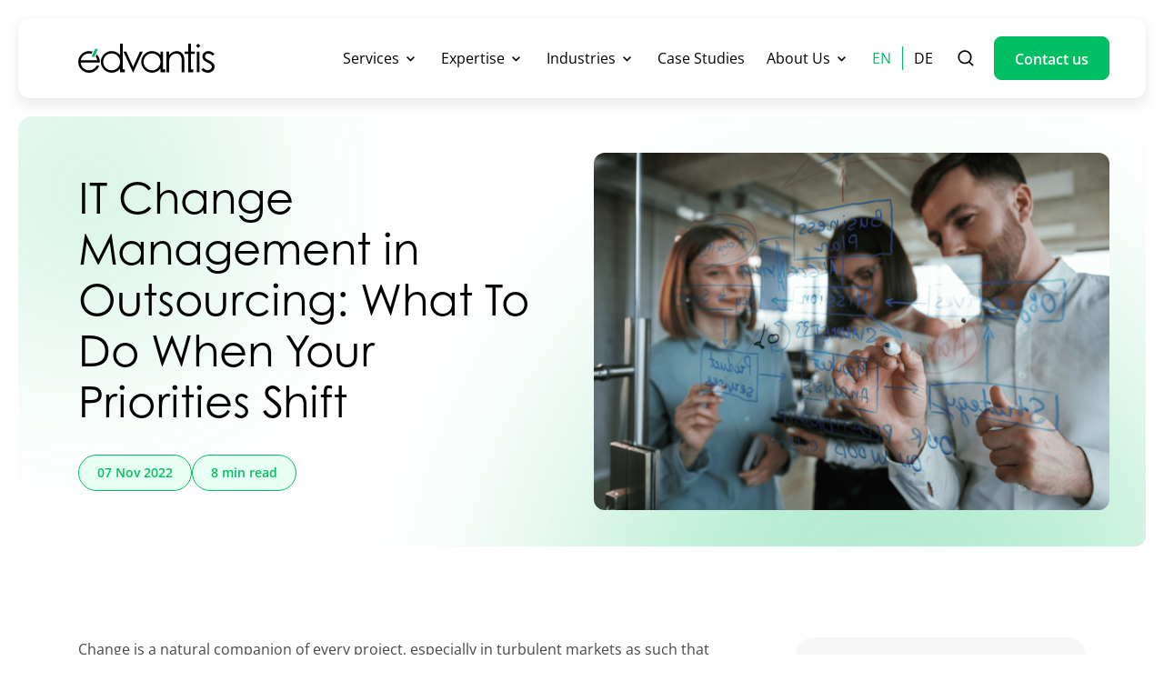

--- FILE ---
content_type: text/html; charset=UTF-8
request_url: https://www.edvantis.com/blog/it-change-management-in-outsourcing/
body_size: 33274
content:
<!DOCTYPE html>
<html lang="en">
<head>
    <!-- Google Tag Manager -->
	<script>(function(w,d,s,l,i){w[l]=w[l]||[];w[l].push({'gtm.start':
	new Date().getTime(),event:'gtm.js'});var f=d.getElementsByTagName(s)[0],
	j=d.createElement(s),dl=l!='dataLayer'?'&l='+l:'';j.async=true;j.src=
	'https://www.googletagmanager.com/gtm.js?id='+i+dl;f.parentNode.insertBefore(j,f);
	})(window,document,'script','dataLayer','GTM-WCD8M2D');</script>
	<!-- End Google Tag Manager -->
	<meta charset="UTF-8">
	<meta name="viewport" content="width=device-width, initial-scale=1, maximum-scale=1, viewport-fit=cover, user-scalable=no">

	<link rel="profile" href="https://gmpg.org/xfn/11">
	<meta name='robots' content='index, follow, max-image-preview:large, max-snippet:-1, max-video-preview:-1' />
	<style>img:is([sizes="auto" i], [sizes^="auto," i]) { contain-intrinsic-size: 3000px 1500px }</style>
	<link rel="preconnect" href="https://connect.facebook.net"><link rel="preconnect" href="https://secure.gravatar.com"><link rel="preconnect" href="https://www.googletagmanager.com"><link rel="preload" href="https://www.edvantis.com/wp-content/themes/edvantis/fonts/century/6005230/f511511a-63a8-45a4-8f43-959006da1991.woff2" as="font" type="font/woff2" crossorigin><link rel="preload" href="https://www.edvantis.com/wp-content/themes/edvantis/fonts/century/6005241/0dff58b7-4281-4bc5-bd83-3b5915daa86e.woff2" as="font" type="font/woff2" crossorigin><link rel="preload" href="https://www.edvantis.com/wp-content/themes/edvantis/fonts/century/6005276/b12fce6d-1212-4e0a-8d70-d15379749cb9.woff2" as="font" type="font/woff2" crossorigin><link rel="preload" href="https://www.edvantis.com/wp-content/themes/edvantis/fonts/century/6005286/3279c216-0212-4ef7-ac3a-02e24b302c90.woff2" as="font" type="font/woff2" crossorigin><link rel="preload" href="https://www.edvantis.com/wp-content/themes/edvantis/fonts/century/6005322/a5a5fbdb-dfc6-4fcb-9882-cff3422f37ac.woff2" as="font" type="font/woff2" crossorigin><link rel="preload" href="https://www.edvantis.com/wp-content/themes/edvantis/fonts/opensans/OpenSans-Regular.woff2" as="font" type="font/woff2" crossorigin><link rel="preload" href="https://www.edvantis.com/wp-content/themes/edvantis/fonts/opensans/OpenSans-Bold.woff2" as="font" type="font/woff2" crossorigin><link rel="preload" href="https://www.edvantis.com/wp-content/themes/edvantis/fonts/opensans/OpenSans-Italic.woff2" as="font" type="font/woff2" crossorigin><link rel="preload" href="https://www.edvantis.com/wp-content/themes/edvantis/fonts/opensans/OpenSans-SemiBold.woff2" as="font" type="font/woff2" crossorigin><!-- Google tag (gtag.js) consent mode dataLayer added by Site Kit -->
<script id="google_gtagjs-js-consent-mode-data-layer">
window.dataLayer = window.dataLayer || [];function gtag(){dataLayer.push(arguments);}
gtag('consent', 'default', {"ad_personalization":"denied","ad_storage":"denied","ad_user_data":"denied","analytics_storage":"denied","functionality_storage":"denied","security_storage":"denied","personalization_storage":"denied","region":["AT","BE","BG","CH","CY","CZ","DE","DK","EE","ES","FI","FR","GB","GR","HR","HU","IE","IS","IT","LI","LT","LU","LV","MT","NL","NO","PL","PT","RO","SE","SI","SK"],"wait_for_update":500});
window._googlesitekitConsentCategoryMap = {"statistics":["analytics_storage"],"marketing":["ad_storage","ad_user_data","ad_personalization"],"functional":["functionality_storage","security_storage"],"preferences":["personalization_storage"]};
window._googlesitekitConsents = {"ad_personalization":"denied","ad_storage":"denied","ad_user_data":"denied","analytics_storage":"denied","functionality_storage":"denied","security_storage":"denied","personalization_storage":"denied","region":["AT","BE","BG","CH","CY","CZ","DE","DK","EE","ES","FI","FR","GB","GR","HR","HU","IE","IS","IT","LI","LT","LU","LV","MT","NL","NO","PL","PT","RO","SE","SI","SK"],"wait_for_update":500};
</script>
<!-- End Google tag (gtag.js) consent mode dataLayer added by Site Kit -->

	<!-- This site is optimized with the Yoast SEO plugin v26.6 - https://yoast.com/wordpress/plugins/seo/ -->
	<title>IT Change Management in Outsourcing: How to Do It Right | Edvantis</title>
	<meta name="description" content="Learn how the IT change management process should be best structured when you are working on software development together with an IT outsourcing vendor." />
	<link rel="canonical" href="https://www.edvantis.com/blog/it-change-management-in-outsourcing/" />
	<meta property="og:locale" content="en_US" />
	<meta property="og:type" content="article" />
	<meta property="og:title" content="IT Change Management in Outsourcing: How to Do It Right | Edvantis" />
	<meta property="og:description" content="Learn how the IT change management process should be best structured when you are working on software development together with an IT outsourcing vendor." />
	<meta property="og:url" content="https://www.edvantis.com/blog/it-change-management-in-outsourcing/" />
	<meta property="og:site_name" content="Edvantis" />
	<meta property="article:published_time" content="2022-11-07T18:00:29+00:00" />
	<meta property="article:modified_time" content="2025-01-20T13:38:32+00:00" />
	<meta property="og:image" content="https://www.edvantis.com/wp-content/uploads/2022/11/featured-image-for-post-about-change-management-Edvantis.png" />
	<meta property="og:image:width" content="1300" />
	<meta property="og:image:height" content="900" />
	<meta property="og:image:type" content="image/png" />
	<meta name="author" content="Elena Prokopets" />
	<meta name="twitter:card" content="summary_large_image" />
	<meta name="twitter:label1" content="Written by" />
	<meta name="twitter:data1" content="Elena Prokopets" />
	<meta name="twitter:label2" content="Est. reading time" />
	<meta name="twitter:data2" content="8 minutes" />
	<script type="application/ld+json" class="yoast-schema-graph">{"@context":"https://schema.org","@graph":[{"@type":"WebPage","@id":"https://www.edvantis.com/blog/it-change-management-in-outsourcing/","url":"https://www.edvantis.com/blog/it-change-management-in-outsourcing/","name":"IT Change Management in Outsourcing: How to Do It Right | Edvantis","isPartOf":{"@id":"https://www.edvantis.com/#website"},"primaryImageOfPage":{"@id":"https://www.edvantis.com/blog/it-change-management-in-outsourcing/#primaryimage"},"image":{"@id":"https://www.edvantis.com/blog/it-change-management-in-outsourcing/#primaryimage"},"thumbnailUrl":"https://www.edvantis.com/wp-content/uploads/2022/11/featured-image-for-post-about-change-management-Edvantis.png","datePublished":"2022-11-07T18:00:29+00:00","dateModified":"2025-01-20T13:38:32+00:00","author":{"@id":"https://www.edvantis.com/#/schema/person/03862f02c845034443f6ed9407d6db19"},"description":"Learn how the IT change management process should be best structured when you are working on software development together with an IT outsourcing vendor.","breadcrumb":{"@id":"https://www.edvantis.com/blog/it-change-management-in-outsourcing/#breadcrumb"},"inLanguage":"en","potentialAction":[{"@type":"ReadAction","target":["https://www.edvantis.com/blog/it-change-management-in-outsourcing/"]}]},{"@type":"ImageObject","inLanguage":"en","@id":"https://www.edvantis.com/blog/it-change-management-in-outsourcing/#primaryimage","url":"https://www.edvantis.com/wp-content/uploads/2022/11/featured-image-for-post-about-change-management-Edvantis.png","contentUrl":"https://www.edvantis.com/wp-content/uploads/2022/11/featured-image-for-post-about-change-management-Edvantis.png","width":1300,"height":900,"caption":"featured image for post about change management Edvantis"},{"@type":"BreadcrumbList","@id":"https://www.edvantis.com/blog/it-change-management-in-outsourcing/#breadcrumb","itemListElement":[{"@type":"ListItem","position":1,"name":"Home","item":"https://www.edvantis.com/"},{"@type":"ListItem","position":2,"name":"Blog","item":"https://www.edvantis.com/blog/"},{"@type":"ListItem","position":3,"name":"IT Change Management in Outsourcing: What To Do When Your Priorities Shift "}]},{"@type":"WebSite","@id":"https://www.edvantis.com/#website","url":"https://www.edvantis.com/","name":"Edvantis","description":"Edvantis | IT Outsourcing &amp; Custom Software Development","potentialAction":[{"@type":"SearchAction","target":{"@type":"EntryPoint","urlTemplate":"https://www.edvantis.com/?s={search_term_string}"},"query-input":{"@type":"PropertyValueSpecification","valueRequired":true,"valueName":"search_term_string"}}],"inLanguage":"en"},{"@type":"Person","@id":"https://www.edvantis.com/#/schema/person/03862f02c845034443f6ed9407d6db19","name":"Elena Prokopets","image":{"@type":"ImageObject","inLanguage":"en","@id":"https://www.edvantis.com/#/schema/person/image/","url":"https://secure.gravatar.com/avatar/7599502b735425943fffc167b4c9cfb072d028c109ee07501c8711a4fe0e12e7?s=96&d=mm&r=g","contentUrl":"https://secure.gravatar.com/avatar/7599502b735425943fffc167b4c9cfb072d028c109ee07501c8711a4fe0e12e7?s=96&d=mm&r=g","caption":"Elena Prokopets"},"sameAs":["admin"]}]}</script>
	<!-- / Yoast SEO plugin. -->


<link rel='dns-prefetch' href='//js.hs-scripts.com' />
<link rel='dns-prefetch' href='//www.googletagmanager.com' />
<link rel="alternate" type="application/rss+xml" title="Edvantis &raquo; Feed" href="https://www.edvantis.com/feed/" />
<script>
window._wpemojiSettings = {"baseUrl":"https:\/\/s.w.org\/images\/core\/emoji\/16.0.1\/72x72\/","ext":".png","svgUrl":"https:\/\/s.w.org\/images\/core\/emoji\/16.0.1\/svg\/","svgExt":".svg","source":{"concatemoji":"https:\/\/www.edvantis.com\/wp-includes\/js\/wp-emoji-release.min.js?ver=6.8.3"}};
/*! This file is auto-generated */
!function(s,n){var o,i,e;function c(e){try{var t={supportTests:e,timestamp:(new Date).valueOf()};sessionStorage.setItem(o,JSON.stringify(t))}catch(e){}}function p(e,t,n){e.clearRect(0,0,e.canvas.width,e.canvas.height),e.fillText(t,0,0);var t=new Uint32Array(e.getImageData(0,0,e.canvas.width,e.canvas.height).data),a=(e.clearRect(0,0,e.canvas.width,e.canvas.height),e.fillText(n,0,0),new Uint32Array(e.getImageData(0,0,e.canvas.width,e.canvas.height).data));return t.every(function(e,t){return e===a[t]})}function u(e,t){e.clearRect(0,0,e.canvas.width,e.canvas.height),e.fillText(t,0,0);for(var n=e.getImageData(16,16,1,1),a=0;a<n.data.length;a++)if(0!==n.data[a])return!1;return!0}function f(e,t,n,a){switch(t){case"flag":return n(e,"\ud83c\udff3\ufe0f\u200d\u26a7\ufe0f","\ud83c\udff3\ufe0f\u200b\u26a7\ufe0f")?!1:!n(e,"\ud83c\udde8\ud83c\uddf6","\ud83c\udde8\u200b\ud83c\uddf6")&&!n(e,"\ud83c\udff4\udb40\udc67\udb40\udc62\udb40\udc65\udb40\udc6e\udb40\udc67\udb40\udc7f","\ud83c\udff4\u200b\udb40\udc67\u200b\udb40\udc62\u200b\udb40\udc65\u200b\udb40\udc6e\u200b\udb40\udc67\u200b\udb40\udc7f");case"emoji":return!a(e,"\ud83e\udedf")}return!1}function g(e,t,n,a){var r="undefined"!=typeof WorkerGlobalScope&&self instanceof WorkerGlobalScope?new OffscreenCanvas(300,150):s.createElement("canvas"),o=r.getContext("2d",{willReadFrequently:!0}),i=(o.textBaseline="top",o.font="600 32px Arial",{});return e.forEach(function(e){i[e]=t(o,e,n,a)}),i}function t(e){var t=s.createElement("script");t.src=e,t.defer=!0,s.head.appendChild(t)}"undefined"!=typeof Promise&&(o="wpEmojiSettingsSupports",i=["flag","emoji"],n.supports={everything:!0,everythingExceptFlag:!0},e=new Promise(function(e){s.addEventListener("DOMContentLoaded",e,{once:!0})}),new Promise(function(t){var n=function(){try{var e=JSON.parse(sessionStorage.getItem(o));if("object"==typeof e&&"number"==typeof e.timestamp&&(new Date).valueOf()<e.timestamp+604800&&"object"==typeof e.supportTests)return e.supportTests}catch(e){}return null}();if(!n){if("undefined"!=typeof Worker&&"undefined"!=typeof OffscreenCanvas&&"undefined"!=typeof URL&&URL.createObjectURL&&"undefined"!=typeof Blob)try{var e="postMessage("+g.toString()+"("+[JSON.stringify(i),f.toString(),p.toString(),u.toString()].join(",")+"));",a=new Blob([e],{type:"text/javascript"}),r=new Worker(URL.createObjectURL(a),{name:"wpTestEmojiSupports"});return void(r.onmessage=function(e){c(n=e.data),r.terminate(),t(n)})}catch(e){}c(n=g(i,f,p,u))}t(n)}).then(function(e){for(var t in e)n.supports[t]=e[t],n.supports.everything=n.supports.everything&&n.supports[t],"flag"!==t&&(n.supports.everythingExceptFlag=n.supports.everythingExceptFlag&&n.supports[t]);n.supports.everythingExceptFlag=n.supports.everythingExceptFlag&&!n.supports.flag,n.DOMReady=!1,n.readyCallback=function(){n.DOMReady=!0}}).then(function(){return e}).then(function(){var e;n.supports.everything||(n.readyCallback(),(e=n.source||{}).concatemoji?t(e.concatemoji):e.wpemoji&&e.twemoji&&(t(e.twemoji),t(e.wpemoji)))}))}((window,document),window._wpemojiSettings);
</script>
<style id='wp-emoji-styles-inline-css'>

	img.wp-smiley, img.emoji {
		display: inline !important;
		border: none !important;
		box-shadow: none !important;
		height: 1em !important;
		width: 1em !important;
		margin: 0 0.07em !important;
		vertical-align: -0.1em !important;
		background: none !important;
		padding: 0 !important;
	}
</style>
<link rel='stylesheet' id='wp-block-library-css' href='https://www.edvantis.com/wp-includes/css/dist/block-library/style.min.css?ver=6.8.3' media='all' />
<style id='classic-theme-styles-inline-css'>
/*! This file is auto-generated */
.wp-block-button__link{color:#fff;background-color:#32373c;border-radius:9999px;box-shadow:none;text-decoration:none;padding:calc(.667em + 2px) calc(1.333em + 2px);font-size:1.125em}.wp-block-file__button{background:#32373c;color:#fff;text-decoration:none}
</style>
<style id='safe-svg-svg-icon-style-inline-css'>
.safe-svg-cover{text-align:center}.safe-svg-cover .safe-svg-inside{display:inline-block;max-width:100%}.safe-svg-cover svg{fill:currentColor;height:100%;max-height:100%;max-width:100%;width:100%}

</style>
<link rel='stylesheet' id='ht_toc-style-css-css' href='https://www.edvantis.com/wp-content/plugins/heroic-table-of-contents/dist/blocks.style.build.css?ver=1767023440' media='all' />
<style id='global-styles-inline-css'>
:root{--wp--preset--aspect-ratio--square: 1;--wp--preset--aspect-ratio--4-3: 4/3;--wp--preset--aspect-ratio--3-4: 3/4;--wp--preset--aspect-ratio--3-2: 3/2;--wp--preset--aspect-ratio--2-3: 2/3;--wp--preset--aspect-ratio--16-9: 16/9;--wp--preset--aspect-ratio--9-16: 9/16;--wp--preset--color--black: #000000;--wp--preset--color--cyan-bluish-gray: #abb8c3;--wp--preset--color--white: #ffffff;--wp--preset--color--pale-pink: #f78da7;--wp--preset--color--vivid-red: #cf2e2e;--wp--preset--color--luminous-vivid-orange: #ff6900;--wp--preset--color--luminous-vivid-amber: #fcb900;--wp--preset--color--light-green-cyan: #7bdcb5;--wp--preset--color--vivid-green-cyan: #00d084;--wp--preset--color--pale-cyan-blue: #8ed1fc;--wp--preset--color--vivid-cyan-blue: #0693e3;--wp--preset--color--vivid-purple: #9b51e0;--wp--preset--gradient--vivid-cyan-blue-to-vivid-purple: linear-gradient(135deg,rgba(6,147,227,1) 0%,rgb(155,81,224) 100%);--wp--preset--gradient--light-green-cyan-to-vivid-green-cyan: linear-gradient(135deg,rgb(122,220,180) 0%,rgb(0,208,130) 100%);--wp--preset--gradient--luminous-vivid-amber-to-luminous-vivid-orange: linear-gradient(135deg,rgba(252,185,0,1) 0%,rgba(255,105,0,1) 100%);--wp--preset--gradient--luminous-vivid-orange-to-vivid-red: linear-gradient(135deg,rgba(255,105,0,1) 0%,rgb(207,46,46) 100%);--wp--preset--gradient--very-light-gray-to-cyan-bluish-gray: linear-gradient(135deg,rgb(238,238,238) 0%,rgb(169,184,195) 100%);--wp--preset--gradient--cool-to-warm-spectrum: linear-gradient(135deg,rgb(74,234,220) 0%,rgb(151,120,209) 20%,rgb(207,42,186) 40%,rgb(238,44,130) 60%,rgb(251,105,98) 80%,rgb(254,248,76) 100%);--wp--preset--gradient--blush-light-purple: linear-gradient(135deg,rgb(255,206,236) 0%,rgb(152,150,240) 100%);--wp--preset--gradient--blush-bordeaux: linear-gradient(135deg,rgb(254,205,165) 0%,rgb(254,45,45) 50%,rgb(107,0,62) 100%);--wp--preset--gradient--luminous-dusk: linear-gradient(135deg,rgb(255,203,112) 0%,rgb(199,81,192) 50%,rgb(65,88,208) 100%);--wp--preset--gradient--pale-ocean: linear-gradient(135deg,rgb(255,245,203) 0%,rgb(182,227,212) 50%,rgb(51,167,181) 100%);--wp--preset--gradient--electric-grass: linear-gradient(135deg,rgb(202,248,128) 0%,rgb(113,206,126) 100%);--wp--preset--gradient--midnight: linear-gradient(135deg,rgb(2,3,129) 0%,rgb(40,116,252) 100%);--wp--preset--font-size--small: 13px;--wp--preset--font-size--medium: 20px;--wp--preset--font-size--large: 36px;--wp--preset--font-size--x-large: 42px;--wp--preset--spacing--20: 0.44rem;--wp--preset--spacing--30: 0.67rem;--wp--preset--spacing--40: 1rem;--wp--preset--spacing--50: 1.5rem;--wp--preset--spacing--60: 2.25rem;--wp--preset--spacing--70: 3.38rem;--wp--preset--spacing--80: 5.06rem;--wp--preset--shadow--natural: 6px 6px 9px rgba(0, 0, 0, 0.2);--wp--preset--shadow--deep: 12px 12px 50px rgba(0, 0, 0, 0.4);--wp--preset--shadow--sharp: 6px 6px 0px rgba(0, 0, 0, 0.2);--wp--preset--shadow--outlined: 6px 6px 0px -3px rgba(255, 255, 255, 1), 6px 6px rgba(0, 0, 0, 1);--wp--preset--shadow--crisp: 6px 6px 0px rgba(0, 0, 0, 1);}:where(.is-layout-flex){gap: 0.5em;}:where(.is-layout-grid){gap: 0.5em;}body .is-layout-flex{display: flex;}.is-layout-flex{flex-wrap: wrap;align-items: center;}.is-layout-flex > :is(*, div){margin: 0;}body .is-layout-grid{display: grid;}.is-layout-grid > :is(*, div){margin: 0;}:where(.wp-block-columns.is-layout-flex){gap: 2em;}:where(.wp-block-columns.is-layout-grid){gap: 2em;}:where(.wp-block-post-template.is-layout-flex){gap: 1.25em;}:where(.wp-block-post-template.is-layout-grid){gap: 1.25em;}.has-black-color{color: var(--wp--preset--color--black) !important;}.has-cyan-bluish-gray-color{color: var(--wp--preset--color--cyan-bluish-gray) !important;}.has-white-color{color: var(--wp--preset--color--white) !important;}.has-pale-pink-color{color: var(--wp--preset--color--pale-pink) !important;}.has-vivid-red-color{color: var(--wp--preset--color--vivid-red) !important;}.has-luminous-vivid-orange-color{color: var(--wp--preset--color--luminous-vivid-orange) !important;}.has-luminous-vivid-amber-color{color: var(--wp--preset--color--luminous-vivid-amber) !important;}.has-light-green-cyan-color{color: var(--wp--preset--color--light-green-cyan) !important;}.has-vivid-green-cyan-color{color: var(--wp--preset--color--vivid-green-cyan) !important;}.has-pale-cyan-blue-color{color: var(--wp--preset--color--pale-cyan-blue) !important;}.has-vivid-cyan-blue-color{color: var(--wp--preset--color--vivid-cyan-blue) !important;}.has-vivid-purple-color{color: var(--wp--preset--color--vivid-purple) !important;}.has-black-background-color{background-color: var(--wp--preset--color--black) !important;}.has-cyan-bluish-gray-background-color{background-color: var(--wp--preset--color--cyan-bluish-gray) !important;}.has-white-background-color{background-color: var(--wp--preset--color--white) !important;}.has-pale-pink-background-color{background-color: var(--wp--preset--color--pale-pink) !important;}.has-vivid-red-background-color{background-color: var(--wp--preset--color--vivid-red) !important;}.has-luminous-vivid-orange-background-color{background-color: var(--wp--preset--color--luminous-vivid-orange) !important;}.has-luminous-vivid-amber-background-color{background-color: var(--wp--preset--color--luminous-vivid-amber) !important;}.has-light-green-cyan-background-color{background-color: var(--wp--preset--color--light-green-cyan) !important;}.has-vivid-green-cyan-background-color{background-color: var(--wp--preset--color--vivid-green-cyan) !important;}.has-pale-cyan-blue-background-color{background-color: var(--wp--preset--color--pale-cyan-blue) !important;}.has-vivid-cyan-blue-background-color{background-color: var(--wp--preset--color--vivid-cyan-blue) !important;}.has-vivid-purple-background-color{background-color: var(--wp--preset--color--vivid-purple) !important;}.has-black-border-color{border-color: var(--wp--preset--color--black) !important;}.has-cyan-bluish-gray-border-color{border-color: var(--wp--preset--color--cyan-bluish-gray) !important;}.has-white-border-color{border-color: var(--wp--preset--color--white) !important;}.has-pale-pink-border-color{border-color: var(--wp--preset--color--pale-pink) !important;}.has-vivid-red-border-color{border-color: var(--wp--preset--color--vivid-red) !important;}.has-luminous-vivid-orange-border-color{border-color: var(--wp--preset--color--luminous-vivid-orange) !important;}.has-luminous-vivid-amber-border-color{border-color: var(--wp--preset--color--luminous-vivid-amber) !important;}.has-light-green-cyan-border-color{border-color: var(--wp--preset--color--light-green-cyan) !important;}.has-vivid-green-cyan-border-color{border-color: var(--wp--preset--color--vivid-green-cyan) !important;}.has-pale-cyan-blue-border-color{border-color: var(--wp--preset--color--pale-cyan-blue) !important;}.has-vivid-cyan-blue-border-color{border-color: var(--wp--preset--color--vivid-cyan-blue) !important;}.has-vivid-purple-border-color{border-color: var(--wp--preset--color--vivid-purple) !important;}.has-vivid-cyan-blue-to-vivid-purple-gradient-background{background: var(--wp--preset--gradient--vivid-cyan-blue-to-vivid-purple) !important;}.has-light-green-cyan-to-vivid-green-cyan-gradient-background{background: var(--wp--preset--gradient--light-green-cyan-to-vivid-green-cyan) !important;}.has-luminous-vivid-amber-to-luminous-vivid-orange-gradient-background{background: var(--wp--preset--gradient--luminous-vivid-amber-to-luminous-vivid-orange) !important;}.has-luminous-vivid-orange-to-vivid-red-gradient-background{background: var(--wp--preset--gradient--luminous-vivid-orange-to-vivid-red) !important;}.has-very-light-gray-to-cyan-bluish-gray-gradient-background{background: var(--wp--preset--gradient--very-light-gray-to-cyan-bluish-gray) !important;}.has-cool-to-warm-spectrum-gradient-background{background: var(--wp--preset--gradient--cool-to-warm-spectrum) !important;}.has-blush-light-purple-gradient-background{background: var(--wp--preset--gradient--blush-light-purple) !important;}.has-blush-bordeaux-gradient-background{background: var(--wp--preset--gradient--blush-bordeaux) !important;}.has-luminous-dusk-gradient-background{background: var(--wp--preset--gradient--luminous-dusk) !important;}.has-pale-ocean-gradient-background{background: var(--wp--preset--gradient--pale-ocean) !important;}.has-electric-grass-gradient-background{background: var(--wp--preset--gradient--electric-grass) !important;}.has-midnight-gradient-background{background: var(--wp--preset--gradient--midnight) !important;}.has-small-font-size{font-size: var(--wp--preset--font-size--small) !important;}.has-medium-font-size{font-size: var(--wp--preset--font-size--medium) !important;}.has-large-font-size{font-size: var(--wp--preset--font-size--large) !important;}.has-x-large-font-size{font-size: var(--wp--preset--font-size--x-large) !important;}
:where(.wp-block-post-template.is-layout-flex){gap: 1.25em;}:where(.wp-block-post-template.is-layout-grid){gap: 1.25em;}
:where(.wp-block-columns.is-layout-flex){gap: 2em;}:where(.wp-block-columns.is-layout-grid){gap: 2em;}
:root :where(.wp-block-pullquote){font-size: 1.5em;line-height: 1.6;}
</style>
<link rel='stylesheet' id='contact-form-7-css' href='https://www.edvantis.com/wp-content/plugins/contact-form-7/includes/css/styles.css?ver=6.1.4' media='all' />
<link rel='stylesheet' id='baguettebox-css-css' href='https://www.edvantis.com/wp-content/plugins/gallery-block-lightbox/dist/baguetteBox.min.css?ver=1.12.0' media='all' />
<link rel='stylesheet' id='edvantis-fonts-css' href='https://www.edvantis.com/wp-content/themes/edvantis/fonts/opensans/stylesheet.css?ver=4.87' media='all' />
<link rel='stylesheet' id='edvantis-style-css' href='https://www.edvantis.com/wp-content/themes/edvantis/css/style.min.css?ver=4.87' media='all' />
<link rel='stylesheet' id='edvantis-buttons-style-css' href='https://www.edvantis.com/wp-content/themes/edvantis/css/buttons.css?ver=4.87' media='all' />
<link rel='stylesheet' id='edvantis-blog-css' href='https://www.edvantis.com/wp-content/themes/edvantis/css/form-hubspot-local-form.css?ver=4.87' media='all' />
<link rel='stylesheet' id='edvantis-clients-slider-css-css' href='https://www.edvantis.com/wp-content/themes/edvantis/css/swiper-bundle.min.css?ver=4.87' media='all' />

<!-- Google tag (gtag.js) snippet added by Site Kit -->
<!-- Google Ads snippet added by Site Kit -->
<script src="https://www.googletagmanager.com/gtag/js?id=AW-17421126074" id="google_gtagjs-js" async></script>
<script id="google_gtagjs-js-after">
window.dataLayer = window.dataLayer || [];function gtag(){dataLayer.push(arguments);}
gtag("js", new Date());
gtag("set", "developer_id.dZTNiMT", true);
gtag("config", "AW-17421126074");
 window._googlesitekit = window._googlesitekit || {}; window._googlesitekit.throttledEvents = []; window._googlesitekit.gtagEvent = (name, data) => { var key = JSON.stringify( { name, data } ); if ( !! window._googlesitekit.throttledEvents[ key ] ) { return; } window._googlesitekit.throttledEvents[ key ] = true; setTimeout( () => { delete window._googlesitekit.throttledEvents[ key ]; }, 5 ); gtag( "event", name, { ...data, event_source: "site-kit" } ); };
</script>
<script src="https://www.edvantis.com/wp-content/plugins/jquery-updater/js/jquery-3.7.1.min.js?ver=3.7.1" id="jquery-core-js"></script>
<script src="https://www.edvantis.com/wp-content/plugins/jquery-updater/js/jquery-migrate-3.5.2.min.js?ver=3.5.2" id="jquery-migrate-js"></script>
<link rel="https://api.w.org/" href="https://www.edvantis.com/wp-json/" /><link rel="alternate" title="JSON" type="application/json" href="https://www.edvantis.com/wp-json/wp/v2/posts/7222" /><link rel="EditURI" type="application/rsd+xml" title="RSD" href="https://www.edvantis.com/xmlrpc.php?rsd" />
<link rel='shortlink' href='https://www.edvantis.com/?p=7222' />
<link rel="alternate" title="oEmbed (JSON)" type="application/json+oembed" href="https://www.edvantis.com/wp-json/oembed/1.0/embed?url=https%3A%2F%2Fwww.edvantis.com%2Fblog%2Fit-change-management-in-outsourcing%2F" />
<link rel="alternate" title="oEmbed (XML)" type="text/xml+oembed" href="https://www.edvantis.com/wp-json/oembed/1.0/embed?url=https%3A%2F%2Fwww.edvantis.com%2Fblog%2Fit-change-management-in-outsourcing%2F&#038;format=xml" />
<meta name="generator" content="WPML ver:4.8.6 stt:1,3;" />
<meta name="generator" content="auto-sizes 1.7.0">
<meta name="generator" content="Site Kit by Google 1.171.0" />			<!-- DO NOT COPY THIS SNIPPET! Start of Page Analytics Tracking for HubSpot WordPress plugin v11.3.33-->
			<script class="hsq-set-content-id" data-content-id="blog-post">
				var _hsq = _hsq || [];
				_hsq.push(["setContentType", "blog-post"]);
			</script>
			<!-- DO NOT COPY THIS SNIPPET! End of Page Analytics Tracking for HubSpot WordPress plugin -->
			<meta name="generator" content="performance-lab 4.0.1; plugins: auto-sizes, embed-optimizer, image-prioritizer, webp-uploads">
<meta name="generator" content="webp-uploads 2.6.0">
<link rel="apple-touch-icon" sizes="180x180" href="/wp-content/uploads/fbrfg/apple-touch-icon.png">
<link rel="icon" type="image/png" sizes="32x32" href="/wp-content/uploads/fbrfg/favicon-32x32.png">
<link rel="icon" type="image/png" sizes="16x16" href="/wp-content/uploads/fbrfg/favicon-16x16.png">
<link rel="manifest" href="/wp-content/uploads/fbrfg/site.webmanifest">
<link rel="mask-icon" href="/wp-content/uploads/fbrfg/safari-pinned-tab.svg" color="#5bbad5">
<link rel="shortcut icon" href="/wp-content/uploads/fbrfg/favicon.ico">
<meta name="msapplication-TileColor" content="#da532c">
<meta name="msapplication-config" content="/wp-content/uploads/fbrfg/browserconfig.xml">
<meta name="theme-color" content="#ffffff"><meta name="generator" content="optimization-detective 1.0.0-beta3">
<meta name="generator" content="embed-optimizer 1.0.0-beta2">
<meta name="generator" content="image-prioritizer 1.0.0-beta2">
<link rel="icon" href="https://www.edvantis.com/wp-content/uploads/2023/11/cropped-edvantis-element-green-32x32.jpg" sizes="32x32" />
<link rel="icon" href="https://www.edvantis.com/wp-content/uploads/2023/11/cropped-edvantis-element-green-192x192.jpg" sizes="192x192" />
<link rel="apple-touch-icon" href="https://www.edvantis.com/wp-content/uploads/2023/11/cropped-edvantis-element-green-180x180.jpg" />
<meta name="msapplication-TileImage" content="https://www.edvantis.com/wp-content/uploads/2023/11/cropped-edvantis-element-green-270x270.jpg" />
		<style id="wp-custom-css">
			body #hubspot-messages-iframe-container.widget-align-right {
			left: 0!important;
			bottom: 0!important;
	}

@media (min-width: 576px) and (max-width: 1199.98px){
	body #hubspot-messages-iframe-container.widget-align-right {
		  left: auto!important;
			right: 35px!important;
			bottom: 70px!important;
	}
}

@media (min-width: 1200px){
	body #hubspot-messages-iframe-container.widget-align-right {
		  left: auto!important;
			right: 4px!important;
			bottom: 100px!important;
	}
}		</style>
		</head>

<body class="wp-singular post-template-default single single-post postid-7222 single-format-standard wp-theme-edvantis no-sidebar lang-en">
<!-- Google Tag Manager (noscript) -->
<noscript><iframe src="https://www.googletagmanager.com/ns.html?id=GTM-WCD8M2D"
height="0" width="0" style="display:none;visibility:hidden"></iframe></noscript>
<!-- End Google Tag Manager (noscript) -->
<div class="white-box"></div>
<div id="page" class="page-wrapper __content">
  
	<a class="skip-link screen-reader-text" href="#primary">Skip to content</a>
    <button class="button-top" aria-label="Go to top"></button>
			<div class="content-top-cover" id="content-top-cover"></div>
		<header class="header internal-page-header" role="navigation" id="navbar-fixed-top">
		    <div class="tablet-search-form">				
				<div class="btn-input">
					<form role="search" method="get" class="search-form" action="https://www.edvantis.com">
						<button aria-label="Search">
							<svg xmlns="http://www.w3.org/2000/svg" width="20" height="20" viewbox="0 0 20 20" fill="none">
								<path fill-rule="evenodd" clip-rule="evenodd" d="M3.12663 8.81794C3.12663 5.58377 5.75829 2.95294 8.99246 2.95294C12.2258 2.95294 14.8575 5.58377 14.8575 8.81794C14.8575 12.0521 12.2258 14.6838 8.99246 14.6838C5.75829 14.6838 3.12663 12.0521 3.12663 8.81794ZM18.5391 17.5338L14.7066 13.7113C15.8366 12.3938 16.5241 10.6863 16.5241 8.81794C16.5241 4.66544 13.145 1.28627 8.99246 1.28627C4.83913 1.28627 1.45996 4.66544 1.45996 8.81794C1.45996 12.9713 4.83913 16.3504 8.99246 16.3504C10.6775 16.3504 12.23 15.7871 13.4858 14.8479L17.3625 18.7138L18.5391 17.5338Z" fill="black"/>
							</svg>
						</button>											
						<input type="text" placeholder="Enter keyword" value="" name="s">
					</form>
				</div>
				<div class="search-form-close">
					<svg xmlns="http://www.w3.org/2000/svg" width="20" height="20" viewbox="0 0 20 20" fill="none">
						<path d="M11.4745 10.0002L18.0287 3.44596C18.4359 3.0391 18.4359 2.37895 18.0287 1.97209C17.6215 1.56489 16.962 1.56489 16.5548 1.97209L10.0006 8.52633L3.44602 1.97209C3.03881 1.56489 2.37936 1.56489 1.97215 1.97209C1.56495 2.37895 1.56495 3.0391 1.97215 3.44596L8.52673 10.0002L1.97215 16.5544C1.56495 16.9613 1.56495 17.6214 1.97215 18.0283C2.17576 18.2316 2.4426 18.3334 2.70909 18.3334C2.97558 18.3334 3.24242 18.2316 3.44602 18.0279L10.0006 11.4737L16.5548 18.0279C16.7584 18.2316 17.0253 18.3334 17.2918 18.3334C17.5583 18.3334 17.8251 18.2316 18.0287 18.0279C18.4359 17.6211 18.4359 16.9609 18.0287 16.5541L11.4745 10.0002Z" fill="#474747"/>
					</svg>
				</div>
			</div>
			<div class="container-fluid container-header">
				<div class="d-flex align-items-center justify-content-between">
					<div class="box-left"><a class="logo-site" href="https://www.edvantis.com" title="Edvantis" data-wpel-link="internal"></a></div>
					<div class="box-right">
								
						<div class="menu-header-mob-btn">
							<a class="btn btn-bg-green btn-contact-us" href="https://www.edvantis.com/contact-us/" data-wpel-link="internal"><span>Contact us</span></a>
							<i class="btn-mob-nav">
								<svg xmlns="http://www.w3.org/2000/svg" width="40" height="40" viewbox="0 0 40 40" fill="none">
								<path d="M0.5 8C0.5 3.85786 3.85786 0.5 8 0.5H32C36.1421 0.5 39.5 3.85786 39.5 8V32C39.5 36.1421 36.1421 39.5 32 39.5H8C3.85786 39.5 0.5 36.1421 0.5 32V8Z" fill="white" stroke="#00BF63"/>
								<line x1="11" y1="13" x2="29" y2="13" stroke="#00BF63" stroke-width="2" stroke-linecap="round"/>
								<line x1="19" y1="19" x2="29" y2="19" stroke="#00BF63" stroke-width="2" stroke-linecap="round"/>
								<line x1="11" y1="25" x2="29" y2="25" stroke="#00BF63" stroke-width="2" stroke-linecap="round"/>
								</svg>
							</i>
						</div>
						<!-- Tablet-->
						<div class="menu-header-tablet">
							<!-- Button table only-->
							
							<div class="select-language"><ul class="list-unstyled"><li>EN</li><li><a href="https://www.edvantis.com/de/" target="_self" data-wpel-link="internal">de</a></li></ul></div>							<div class="search-box search-box-table">
							    <div class="btn-circle search-switcher">
									<div class="btn-icon">
										<button aria-label="Search">
											<svg xmlns="http://www.w3.org/2000/svg" width="20" height="20" viewbox="0 0 20 20" fill="none">
												<path fill-rule="evenodd" clip-rule="evenodd" d="M3.12663 8.81794C3.12663 5.58377 5.75829 2.95294 8.99246 2.95294C12.2258 2.95294 14.8575 5.58377 14.8575 8.81794C14.8575 12.0521 12.2258 14.6838 8.99246 14.6838C5.75829 14.6838 3.12663 12.0521 3.12663 8.81794ZM18.5391 17.5338L14.7066 13.7113C15.8366 12.3938 16.5241 10.6863 16.5241 8.81794C16.5241 4.66544 13.145 1.28627 8.99246 1.28627C4.83913 1.28627 1.45996 4.66544 1.45996 8.81794C1.45996 12.9713 4.83913 16.3504 8.99246 16.3504C10.6775 16.3504 12.23 15.7871 13.4858 14.8479L17.3625 18.7138L18.5391 17.5338Z" fill="black"/>
											</svg>
										</button>
									</div>
								</div>
								
							</div>
							<a class="btn btn-bg-green btn-contact-us" href="https://www.edvantis.com/contact-us/" data-wpel-link="internal"><span>Contact us</span></a>
							<div class="menu-header-tablet-btn">
									<span>
										<svg xmlns="http://www.w3.org/2000/svg" width="48" height="48" viewbox="0 0 48 48" fill="none">
											<path d="M0.5 8C0.5 3.85787 3.85786 0.5 8 0.5H40C44.1421 0.5 47.5 3.85786 47.5 8V40C47.5 44.1421 44.1421 47.5 40 47.5H8C3.85787 47.5 0.5 44.1421 0.5 40V8Z" stroke="#00BF63"/>
											<line x1="15" y1="17" x2="33" y2="17" stroke="#00BF63" stroke-width="2" stroke-linecap="round"/>
											<line x1="23" y1="23" x2="33" y2="23" stroke="#00BF63" stroke-width="2" stroke-linecap="round"/>
											<line x1="15" y1="29" x2="33" y2="29" stroke="#00BF63" stroke-width="2" stroke-linecap="round"/>
										</svg>
									</span>
							</div>
						
						</div>
						<nav class="menu-header">
							<div class="menu-mob-header">
								<div class="d-flex align-items-center justify-content-between">
									<a class="menu-mob-header__logo" href="https://www.edvantis.com" title="Edvantis" data-wpel-link="internal"></a>
									<div class="mobile-header-menu-buttons">
										<div class="tablet-menu-languages"><div class="select-language"><ul class="list-unstyled"><li>EN</li><li><a href="https://www.edvantis.com/de/" target="_self" data-wpel-link="internal">de</a></li></ul></div></div>
										<div class="search-box search-box-table">
											<div class="btn-circle search-switcher">
												<div class="btn-icon">
													<button aria-label="Search">
														<svg xmlns="http://www.w3.org/2000/svg" width="20" height="20" viewbox="0 0 20 20" fill="none">
															<path fill-rule="evenodd" clip-rule="evenodd" d="M3.12663 8.81794C3.12663 5.58377 5.75829 2.95294 8.99246 2.95294C12.2258 2.95294 14.8575 5.58377 14.8575 8.81794C14.8575 12.0521 12.2258 14.6838 8.99246 14.6838C5.75829 14.6838 3.12663 12.0521 3.12663 8.81794ZM18.5391 17.5338L14.7066 13.7113C15.8366 12.3938 16.5241 10.6863 16.5241 8.81794C16.5241 4.66544 13.145 1.28627 8.99246 1.28627C4.83913 1.28627 1.45996 4.66544 1.45996 8.81794C1.45996 12.9713 4.83913 16.3504 8.99246 16.3504C10.6775 16.3504 12.23 15.7871 13.4858 14.8479L17.3625 18.7138L18.5391 17.5338Z" fill="black"/>
														</svg>
													</button>
												</div>												
											</div>
										</div>										
										<a class="btn btn-bg-green btn-contact-us" href="https://www.edvantis.com/contact-us/" data-wpel-link="internal"><span>Contact us</span></a>
										<div class="btn-circle menu-mob-close">
											<div class="btn-icon">
												<svg xmlns="http://www.w3.org/2000/svg" width="20" height="20" viewbox="0 0 20 20" fill="none">
	<path d="M15.2502 4.75834C15.1731 4.68108 15.0815 4.61979 14.9807 4.57798C14.8799 4.53616 14.7718 4.51463 14.6627 4.51463C14.5535 4.51463 14.4455 4.53616 14.3447 4.57798C14.2439 4.61979 14.1523 4.68108 14.0752 4.75834L10.0002 8.825L5.92519 4.75C5.84803 4.67285 5.75644 4.61165 5.65564 4.5699C5.55484 4.52814 5.4468 4.50665 5.33769 4.50665C5.22858 4.50665 5.12054 4.52814 5.01973 4.5699C4.91893 4.61165 4.82734 4.67285 4.75019 4.75C4.67303 4.82715 4.61183 4.91875 4.57008 5.01955C4.52833 5.12035 4.50684 5.22839 4.50684 5.3375C4.50684 5.44661 4.52833 5.55465 4.57008 5.65546C4.61183 5.75626 4.67303 5.84785 4.75019 5.925L8.82519 10L4.75019 14.075C4.67303 14.1522 4.61183 14.2437 4.57008 14.3446C4.52833 14.4454 4.50684 14.5534 4.50684 14.6625C4.50684 14.7716 4.52833 14.8797 4.57008 14.9805C4.61183 15.0813 4.67303 15.1729 4.75019 15.25C4.82734 15.3272 4.91893 15.3884 5.01973 15.4301C5.12054 15.4719 5.22858 15.4934 5.33769 15.4934C5.4468 15.4934 5.55484 15.4719 5.65564 15.4301C5.75644 15.3884 5.84803 15.3272 5.92519 15.25L10.0002 11.175L14.0752 15.25C14.1523 15.3272 14.2439 15.3884 14.3447 15.4301C14.4455 15.4719 14.5536 15.4934 14.6627 15.4934C14.7718 15.4934 14.8798 15.4719 14.9806 15.4301C15.0814 15.3884 15.173 15.3272 15.2502 15.25C15.3273 15.1729 15.3885 15.0813 15.4303 14.9805C15.472 14.8797 15.4935 14.7716 15.4935 14.6625C15.4935 14.5534 15.472 14.4454 15.4303 14.3446C15.3885 14.2437 15.3273 14.1522 15.2502 14.075L11.1752 10L15.2502 5.925C15.5669 5.60834 15.5669 5.075 15.2502 4.75834Z" fill="#00BF63"/>
	</svg>
											</div>
										</div>
									</div>
								</div>
							</div>
							<div class="menu-mob-body">
							    <div class="menu-mob-search __opened">
										
									<div class="btn-input">
										<form role="search" method="get" class="search-form" action="https://www.edvantis.com">
												<button aria-label="Search">
													<svg xmlns="http://www.w3.org/2000/svg" width="20" height="20" viewbox="0 0 20 20" fill="none">
														<path fill-rule="evenodd" clip-rule="evenodd" d="M3.12663 8.81794C3.12663 5.58377 5.75829 2.95294 8.99246 2.95294C12.2258 2.95294 14.8575 5.58377 14.8575 8.81794C14.8575 12.0521 12.2258 14.6838 8.99246 14.6838C5.75829 14.6838 3.12663 12.0521 3.12663 8.81794ZM18.5391 17.5338L14.7066 13.7113C15.8366 12.3938 16.5241 10.6863 16.5241 8.81794C16.5241 4.66544 13.145 1.28627 8.99246 1.28627C4.83913 1.28627 1.45996 4.66544 1.45996 8.81794C1.45996 12.9713 4.83913 16.3504 8.99246 16.3504C10.6775 16.3504 12.23 15.7871 13.4858 14.8479L17.3625 18.7138L18.5391 17.5338Z" fill="black"/>
													</svg>
												</button>
												<input type="text" placeholder="Enter keyword" value="" name="s">
										</form>
									</div>						
										
								</div>	
								<ul id="menu-menu-header" class="menu-header-list"><li id="menu-item-631" class="is-mobile menu-item menu-item-type-custom menu-item-object-custom menu-item-631"><a href="/" data-wpel-link="internal">Homepage</a></li>
<li id="menu-item-4747" class="menu-item menu-item-type-post_type menu-item-object-page menu-item-has-children menu-item-4747"><a href="https://www.edvantis.com/it-services/" data-wpel-link="internal">Services</a>
<div class='sub-menu'><div class='sub-menu-items'><p class='column_title'>Explore</p><ul class='sub-menu-list'>
	<li id="menu-item-421" class="menu-item menu-item-type-post_type menu-item-object-services menu-item-421"><a href="https://www.edvantis.com/service/it-staff-augmentation-services/" data-wpel-link="internal"><img data-od-xpath="/HTML/BODY/DIV[@id=&#039;page&#039;]/*[4][self::HEADER]/*[2][self::DIV]/*[1][self::DIV]/*[2][self::DIV]/*[3][self::NAV]/*[2][self::DIV]/*[2][self::UL]/*[2][self::LI]/*[2][self::DIV]/*[1][self::DIV]/*[2][self::UL]/*[1][self::LI]/*[1][self::A]/*[1][self::IMG]" class="menu-icon" src="https://www.edvantis.com/wp-content/uploads/2024/12/Colorgreen.svg" alt="staff augmentation"><span class="menu-text-container">
							<span class="menu-text-title">Staff Augmentation</span><span class="menu-text-description">Hire IT professionals from eight locations across North America and Europe.</span></span></a></li>
	<li id="menu-item-423" class="menu-item menu-item-type-post_type menu-item-object-services menu-item-423"><a href="https://www.edvantis.com/service/it-managed-team-services/" data-wpel-link="internal"><img data-od-xpath="/HTML/BODY/DIV[@id=&#039;page&#039;]/*[4][self::HEADER]/*[2][self::DIV]/*[1][self::DIV]/*[2][self::DIV]/*[3][self::NAV]/*[2][self::DIV]/*[2][self::UL]/*[2][self::LI]/*[2][self::DIV]/*[1][self::DIV]/*[2][self::UL]/*[2][self::LI]/*[1][self::A]/*[1][self::IMG]" class="menu-icon" src="https://www.edvantis.com/wp-content/uploads/2024/12/Colorgreen-1.svg" alt="dedicated team"><span class="menu-text-container">
							<span class="menu-text-title">Dedicated Team</span><span class="menu-text-description">Stay focused on business strategy by delegating software development.</span></span></a></li>
	<li id="menu-item-422" class="menu-item menu-item-type-post_type menu-item-object-services menu-item-422"><a href="https://www.edvantis.com/service/it-project-outsourcing/" data-wpel-link="internal"><img data-od-xpath="/HTML/BODY/DIV[@id=&#039;page&#039;]/*[4][self::HEADER]/*[2][self::DIV]/*[1][self::DIV]/*[2][self::DIV]/*[3][self::NAV]/*[2][self::DIV]/*[2][self::UL]/*[2][self::LI]/*[2][self::DIV]/*[1][self::DIV]/*[2][self::UL]/*[3][self::LI]/*[1][self::A]/*[1][self::IMG]" class="menu-icon" src="https://www.edvantis.com/wp-content/uploads/2024/12/Colorgreen-2.svg" alt=""><span class="menu-text-container">
							<span class="menu-text-title">Fixed-price Project</span><span class="menu-text-description">Turn your ambitious idea into a successful product with our Fixed-price model.</span></span></a></li>
	<li id="menu-item-424" class="menu-item menu-item-type-post_type menu-item-object-services menu-item-424"><a href="https://www.edvantis.com/service/it-advisory-services/" data-wpel-link="internal"><img data-od-xpath="/HTML/BODY/DIV[@id=&#039;page&#039;]/*[4][self::HEADER]/*[2][self::DIV]/*[1][self::DIV]/*[2][self::DIV]/*[3][self::NAV]/*[2][self::DIV]/*[2][self::UL]/*[2][self::LI]/*[2][self::DIV]/*[1][self::DIV]/*[2][self::UL]/*[4][self::LI]/*[1][self::A]/*[1][self::IMG]" class="menu-icon" src="https://www.edvantis.com/wp-content/uploads/2024/12/Colorgreen-4.svg" alt=""><span class="menu-text-container">
							<span class="menu-text-title">Technology Consulting</span><span class="menu-text-description">Receive expert guidance on process automation and technology modernization.</span></span></a></li>
	<li id="menu-item-20078" class="menu-item menu-item-type-post_type menu-item-object-services menu-item-20078"><a href="https://www.edvantis.com/service/digital-transformation-services/" data-wpel-link="internal"><img data-od-xpath="/HTML/BODY/DIV[@id=&#039;page&#039;]/*[4][self::HEADER]/*[2][self::DIV]/*[1][self::DIV]/*[2][self::DIV]/*[3][self::NAV]/*[2][self::DIV]/*[2][self::UL]/*[2][self::LI]/*[2][self::DIV]/*[1][self::DIV]/*[2][self::UL]/*[5][self::LI]/*[1][self::A]/*[1][self::IMG]" class="menu-icon" src="https://www.edvantis.com/wp-content/uploads/2024/12/Colorgreen-3.svg" alt=""><span class="menu-text-container">
							<span class="menu-text-title">Digital Transformation</span><span class="menu-text-description">Streamline your business with a digital ecosystem aligned to the latest trends.</span></span></a></li>
</ul></div><div class='sub-menu-featured'><p class='column_title'>Featured</p><a href="https://www.edvantis.com/blog/ai-in-supply-chain-management/" class="menu-featured-post" data-wpel-link="internal">
				    <div class="menu-featured-image"><img data-od-removed-fetchpriority="high" data-od-xpath="/HTML/BODY/DIV[@id=&#039;page&#039;]/*[4][self::HEADER]/*[2][self::DIV]/*[1][self::DIV]/*[2][self::DIV]/*[3][self::NAV]/*[2][self::DIV]/*[2][self::UL]/*[2][self::LI]/*[2][self::DIV]/*[2][self::DIV]/*[2][self::A]/*[1][self::DIV]/*[1][self::IMG]" width="640" height="368" src="https://www.edvantis.com/wp-content/uploads/2025/04/Featured-image-AI-in-supply-chain-management-e1749638981137.jpg" class="attachment-large size-large wp-post-image" alt="Featured image - AI in supply chain management" decoding="async"  srcset="https://www.edvantis.com/wp-content/uploads/2025/04/Featured-image-AI-in-supply-chain-management-e1749638981137.jpg 695w, https://www.edvantis.com/wp-content/uploads/2025/04/Featured-image-AI-in-supply-chain-management-e1749638981137-300x173.jpg 300w" sizes="(max-width: 640px) 100vw, 640px" /></div>
					<div class="menu-featured-title">Deploying AI in Supply Chain Management: Predictive Analytics, RAG, and Other Methods </div>
					<div class="menu-featured-labels"><span class="article-item-bottom__categories-item">Blog article</span></div>
				</a></div></div>
</li>
<li id="menu-item-18643" class="menu-item menu-item-type-post_type menu-item-object-page menu-item-has-children menu-item-18643"><a href="https://www.edvantis.com/industries-and-expertise/" data-wpel-link="internal">Expertise</a>
<div class='sub-menu'><div class='sub-menu-items'><p class='column_title'>Explore</p><ul class='sub-menu-list'>
	<li id="menu-item-18896" class="menu-item menu-item-type-post_type menu-item-object-services menu-item-18896"><a href="https://www.edvantis.com/service/software-engineering-services/" data-wpel-link="internal"><img data-od-xpath="/HTML/BODY/DIV[@id=&#039;page&#039;]/*[4][self::HEADER]/*[2][self::DIV]/*[1][self::DIV]/*[2][self::DIV]/*[3][self::NAV]/*[2][self::DIV]/*[2][self::UL]/*[3][self::LI]/*[2][self::DIV]/*[1][self::DIV]/*[2][self::UL]/*[1][self::LI]/*[1][self::A]/*[1][self::IMG]" class="menu-icon" src="https://www.edvantis.com/wp-content/uploads/2024/07/software-green.svg" alt="software-green"><span class="menu-text-container">
							<span class="menu-text-title">Software Engineering</span></span></a></li>
	<li id="menu-item-2255" class="menu-item menu-item-type-post_type menu-item-object-services menu-item-2255"><a href="https://www.edvantis.com/service/data-science-solutions/" data-wpel-link="internal"><img data-od-xpath="/HTML/BODY/DIV[@id=&#039;page&#039;]/*[4][self::HEADER]/*[2][self::DIV]/*[1][self::DIV]/*[2][self::DIV]/*[3][self::NAV]/*[2][self::DIV]/*[2][self::UL]/*[3][self::LI]/*[2][self::DIV]/*[1][self::DIV]/*[2][self::UL]/*[2][self::LI]/*[1][self::A]/*[1][self::IMG]" class="menu-icon" src="https://www.edvantis.com/wp-content/uploads/2024/07/BI-green.svg" alt="BI and Data"><span class="menu-text-container">
							<span class="menu-text-title">Data Science and BI</span></span></a></li>
	<li id="menu-item-18183" class="menu-item menu-item-type-post_type menu-item-object-services menu-item-18183"><a href="https://www.edvantis.com/service/ai-development-services/" data-wpel-link="internal"><img data-od-xpath="/HTML/BODY/DIV[@id=&#039;page&#039;]/*[4][self::HEADER]/*[2][self::DIV]/*[1][self::DIV]/*[2][self::DIV]/*[3][self::NAV]/*[2][self::DIV]/*[2][self::UL]/*[3][self::LI]/*[2][self::DIV]/*[1][self::DIV]/*[2][self::UL]/*[3][self::LI]/*[1][self::A]/*[1][self::IMG]" class="menu-icon" src="https://www.edvantis.com/wp-content/uploads/2024/07/AI-green.svg" alt=""><span class="menu-text-container">
							<span class="menu-text-title">Artificial Intelligence</span></span></a></li>
	<li id="menu-item-18645" class="menu-item menu-item-type-post_type menu-item-object-services menu-item-18645"><a href="https://www.edvantis.com/service/cloud-development-migration-services/" data-wpel-link="internal"><img data-od-xpath="/HTML/BODY/DIV[@id=&#039;page&#039;]/*[4][self::HEADER]/*[2][self::DIV]/*[1][self::DIV]/*[2][self::DIV]/*[3][self::NAV]/*[2][self::DIV]/*[2][self::UL]/*[3][self::LI]/*[2][self::DIV]/*[1][self::DIV]/*[2][self::UL]/*[4][self::LI]/*[1][self::A]/*[1][self::IMG]" class="menu-icon" src="https://www.edvantis.com/wp-content/uploads/2024/07/Cloudgreen.svg" alt=""><span class="menu-text-container">
							<span class="menu-text-title">Cloud Migration</span></span></a></li>
	<li id="menu-item-2251" class="menu-item menu-item-type-post_type menu-item-object-services menu-item-2251"><a href="https://www.edvantis.com/service/payments/" data-wpel-link="internal"><img data-od-xpath="/HTML/BODY/DIV[@id=&#039;page&#039;]/*[4][self::HEADER]/*[2][self::DIV]/*[1][self::DIV]/*[2][self::DIV]/*[3][self::NAV]/*[2][self::DIV]/*[2][self::UL]/*[3][self::LI]/*[2][self::DIV]/*[1][self::DIV]/*[2][self::UL]/*[5][self::LI]/*[1][self::A]/*[1][self::IMG]" class="menu-icon" src="https://www.edvantis.com/wp-content/uploads/2024/12/Fintech-green.svg" alt="fintech icon"><span class="menu-text-container">
							<span class="menu-text-title">Payment Software</span></span></a></li>
	<li id="menu-item-24423" class="menu-item menu-item-type-post_type menu-item-object-services menu-item-24423"><a href="https://www.edvantis.com/service/microsoft-technology-services-and-consulting/" data-wpel-link="internal"><img data-od-xpath="/HTML/BODY/DIV[@id=&#039;page&#039;]/*[4][self::HEADER]/*[2][self::DIV]/*[1][self::DIV]/*[2][self::DIV]/*[3][self::NAV]/*[2][self::DIV]/*[2][self::UL]/*[3][self::LI]/*[2][self::DIV]/*[1][self::DIV]/*[2][self::UL]/*[6][self::LI]/*[1][self::A]/*[1][self::IMG]" class="menu-icon" src="https://www.edvantis.com/wp-content/uploads/2024/07/Dynamics-green.svg" alt=""><span class="menu-text-container">
							<span class="menu-text-title">Microsoft Suite</span></span></a></li>
	<li id="menu-item-33286" class="menu-item menu-item-type-post_type menu-item-object-services menu-item-33286"><a href="https://www.edvantis.com/service/rpa-development-services/" data-wpel-link="internal"><img data-od-xpath="/HTML/BODY/DIV[@id=&#039;page&#039;]/*[4][self::HEADER]/*[2][self::DIV]/*[1][self::DIV]/*[2][self::DIV]/*[3][self::NAV]/*[2][self::DIV]/*[2][self::UL]/*[3][self::LI]/*[2][self::DIV]/*[1][self::DIV]/*[2][self::UL]/*[7][self::LI]/*[1][self::A]/*[1][self::IMG]" class="menu-icon" src="https://www.edvantis.com/wp-content/uploads/2025/06/robot-green.svg" alt=""><span class="menu-text-container">
							<span class="menu-text-title">RPA</span></span></a></li>
	<li id="menu-item-27706" class="menu-item menu-item-type-post_type menu-item-object-services menu-item-27706"><a href="https://www.edvantis.com/service/it-operations-services/" data-wpel-link="internal"><img data-od-xpath="/HTML/BODY/DIV[@id=&#039;page&#039;]/*[4][self::HEADER]/*[2][self::DIV]/*[1][self::DIV]/*[2][self::DIV]/*[3][self::NAV]/*[2][self::DIV]/*[2][self::UL]/*[3][self::LI]/*[2][self::DIV]/*[1][self::DIV]/*[2][self::UL]/*[8][self::LI]/*[1][self::A]/*[1][self::IMG]" class="menu-icon" src="https://www.edvantis.com/wp-content/uploads/2024/07/ITOps-green.svg" alt=""><span class="menu-text-container">
							<span class="menu-text-title">App Management</span></span></a></li>
	<li id="menu-item-31178" class="menu-item menu-item-type-post_type menu-item-object-services menu-item-31178"><a href="https://www.edvantis.com/service/internet-of-things-iot-development-services/" data-wpel-link="internal"><img data-od-xpath="/HTML/BODY/DIV[@id=&#039;page&#039;]/*[4][self::HEADER]/*[2][self::DIV]/*[1][self::DIV]/*[2][self::DIV]/*[3][self::NAV]/*[2][self::DIV]/*[2][self::UL]/*[3][self::LI]/*[2][self::DIV]/*[1][self::DIV]/*[2][self::UL]/*[9][self::LI]/*[1][self::A]/*[1][self::IMG]" class="menu-icon" src="https://www.edvantis.com/wp-content/uploads/2024/12/Colorgreen-5.svg" alt=""><span class="menu-text-container">
							<span class="menu-text-title">Internet of Things</span></span></a></li>
	<li id="menu-item-36008" class="menu-item menu-item-type-post_type menu-item-object-services menu-item-36008"><a href="https://www.edvantis.com/service/system-integration-services/" data-wpel-link="internal"><img data-od-xpath="/HTML/BODY/DIV[@id=&#039;page&#039;]/*[4][self::HEADER]/*[2][self::DIV]/*[1][self::DIV]/*[2][self::DIV]/*[3][self::NAV]/*[2][self::DIV]/*[2][self::UL]/*[3][self::LI]/*[2][self::DIV]/*[1][self::DIV]/*[2][self::UL]/*[10][self::LI]/*[1][self::A]/*[1][self::IMG]" class="menu-icon" src="https://www.edvantis.com/wp-content/uploads/2021/01/Green.svg" alt="downtime"><span class="menu-text-container">
							<span class="menu-text-title">System Integration</span></span></a></li>
</ul></div><div class='sub-menu-featured'><p class='column_title'>Featured</p><a href="https://www.edvantis.com/blog/data-analytics-for-real-estate/" class="menu-featured-post" data-wpel-link="internal">
				    <div class="menu-featured-image"><img data-od-xpath="/HTML/BODY/DIV[@id=&#039;page&#039;]/*[4][self::HEADER]/*[2][self::DIV]/*[1][self::DIV]/*[2][self::DIV]/*[3][self::NAV]/*[2][self::DIV]/*[2][self::UL]/*[3][self::LI]/*[2][self::DIV]/*[2][self::DIV]/*[2][self::A]/*[1][self::DIV]/*[1][self::IMG]" width="640" height="475" src="https://www.edvantis.com/wp-content/uploads/2025/10/Data-analytics-in-real-estate.webp" class="attachment-large size-large wp-post-image" alt="Data analytics in real estate header image" decoding="async" srcset="https://www.edvantis.com/wp-content/uploads/2025/10/Data-analytics-in-real-estate.webp 695w, https://www.edvantis.com/wp-content/uploads/2025/10/Data-analytics-in-real-estate-300x223.webp 300w" sizes="(max-width: 640px) 100vw, 640px" /></div>
					<div class="menu-featured-title">Data Analytics for Real Estate: Use Cases &amp; Market Opportunities</div>
					<div class="menu-featured-labels"><span class="article-item-bottom__categories-item">Blog article</span></div>
				</a></div></div>
</li>
<li id="menu-item-18642" class="menu-item menu-item-type-post_type menu-item-object-page menu-item-has-children menu-item-18642"><a href="https://www.edvantis.com/industries/" data-wpel-link="internal">Industries</a>
<div class='sub-menu'><div class='sub-menu-items'><p class='column_title'>Explore</p><ul class='sub-menu-list'>
	<li id="menu-item-11736" class="menu-item menu-item-type-post_type menu-item-object-industries menu-item-11736"><a href="https://www.edvantis.com/industries/software-and-hi-tech/" data-wpel-link="internal"><img data-od-xpath="/HTML/BODY/DIV[@id=&#039;page&#039;]/*[4][self::HEADER]/*[2][self::DIV]/*[1][self::DIV]/*[2][self::DIV]/*[3][self::NAV]/*[2][self::DIV]/*[2][self::UL]/*[4][self::LI]/*[2][self::DIV]/*[1][self::DIV]/*[2][self::UL]/*[1][self::LI]/*[1][self::A]/*[1][self::IMG]" class="menu-icon" src="https://www.edvantis.com/wp-content/uploads/2024/12/Software-and-HiTech.svg" alt="hi-tech"><span class="menu-text-container">
							<span class="menu-text-title">Software &#038; Hi-tech</span></span></a></li>
	<li id="menu-item-11673" class="menu-item menu-item-type-post_type menu-item-object-industries menu-item-11673"><a href="https://www.edvantis.com/industries/healthcare-software-development/" data-wpel-link="internal"><img data-od-xpath="/HTML/BODY/DIV[@id=&#039;page&#039;]/*[4][self::HEADER]/*[2][self::DIV]/*[1][self::DIV]/*[2][self::DIV]/*[3][self::NAV]/*[2][self::DIV]/*[2][self::UL]/*[4][self::LI]/*[2][self::DIV]/*[1][self::DIV]/*[2][self::UL]/*[2][self::LI]/*[1][self::A]/*[1][self::IMG]" class="menu-icon" src="https://www.edvantis.com/wp-content/uploads/2024/12/glass.svg" alt="healthtech"><span class="menu-text-container">
							<span class="menu-text-title">Healthtech</span></span></a></li>
	<li id="menu-item-15443" class="menu-item menu-item-type-post_type menu-item-object-industries menu-item-15443"><a href="https://www.edvantis.com/industries/real-estate-software-development/" data-wpel-link="internal"><img data-od-xpath="/HTML/BODY/DIV[@id=&#039;page&#039;]/*[4][self::HEADER]/*[2][self::DIV]/*[1][self::DIV]/*[2][self::DIV]/*[3][self::NAV]/*[2][self::DIV]/*[2][self::UL]/*[4][self::LI]/*[2][self::DIV]/*[1][self::DIV]/*[2][self::UL]/*[3][self::LI]/*[1][self::A]/*[1][self::IMG]" class="menu-icon" src="https://www.edvantis.com/wp-content/uploads/2024/12/real-estate.svg" alt=""><span class="menu-text-container">
							<span class="menu-text-title">Real Estate</span></span></a></li>
	<li id="menu-item-18199" class="menu-item menu-item-type-post_type menu-item-object-industries menu-item-18199"><a href="https://www.edvantis.com/industries/transportation-logistics-software-solutions/" data-wpel-link="internal"><img data-od-xpath="/HTML/BODY/DIV[@id=&#039;page&#039;]/*[4][self::HEADER]/*[2][self::DIV]/*[1][self::DIV]/*[2][self::DIV]/*[3][self::NAV]/*[2][self::DIV]/*[2][self::UL]/*[4][self::LI]/*[2][self::DIV]/*[1][self::DIV]/*[2][self::UL]/*[4][self::LI]/*[1][self::A]/*[1][self::IMG]" class="menu-icon" src="https://www.edvantis.com/wp-content/uploads/2024/12/transport.svg" alt=""><span class="menu-text-container">
							<span class="menu-text-title">Transportation</span></span></a></li>
	<li id="menu-item-16665" class="menu-item menu-item-type-post_type menu-item-object-industries menu-item-16665"><a href="https://www.edvantis.com/industries/government-software-solutions/" data-wpel-link="internal"><img data-od-xpath="/HTML/BODY/DIV[@id=&#039;page&#039;]/*[4][self::HEADER]/*[2][self::DIV]/*[1][self::DIV]/*[2][self::DIV]/*[3][self::NAV]/*[2][self::DIV]/*[2][self::UL]/*[4][self::LI]/*[2][self::DIV]/*[1][self::DIV]/*[2][self::UL]/*[5][self::LI]/*[1][self::A]/*[1][self::IMG]" class="menu-icon" src="https://www.edvantis.com/wp-content/uploads/2024/12/public.svg" alt=""><span class="menu-text-container">
							<span class="menu-text-title">Public Sector</span></span></a></li>
	<li id="menu-item-23050" class="menu-item menu-item-type-post_type menu-item-object-industries menu-item-23050"><a href="https://www.edvantis.com/industries/fintech-software-development/" data-wpel-link="internal"><img data-od-xpath="/HTML/BODY/DIV[@id=&#039;page&#039;]/*[4][self::HEADER]/*[2][self::DIV]/*[1][self::DIV]/*[2][self::DIV]/*[3][self::NAV]/*[2][self::DIV]/*[2][self::UL]/*[4][self::LI]/*[2][self::DIV]/*[1][self::DIV]/*[2][self::UL]/*[6][self::LI]/*[1][self::A]/*[1][self::IMG]" class="menu-icon" src="https://www.edvantis.com/wp-content/uploads/2024/12/Fintech-green.svg" alt="fintech icon"><span class="menu-text-container">
							<span class="menu-text-title">Fintech</span></span></a></li>
	<li id="menu-item-2252" class="menu-item menu-item-type-post_type menu-item-object-services menu-item-2252"><a href="https://www.edvantis.com/service/ecommerce-software-development/" data-wpel-link="internal"><img data-od-xpath="/HTML/BODY/DIV[@id=&#039;page&#039;]/*[4][self::HEADER]/*[2][self::DIV]/*[1][self::DIV]/*[2][self::DIV]/*[3][self::NAV]/*[2][self::DIV]/*[2][self::UL]/*[4][self::LI]/*[2][self::DIV]/*[1][self::DIV]/*[2][self::UL]/*[7][self::LI]/*[1][self::A]/*[1][self::IMG]" class="menu-icon" src="https://www.edvantis.com/wp-content/uploads/2024/12/ecommerce.svg" alt="ecommerce"><span class="menu-text-container">
							<span class="menu-text-title">Ecommerce</span></span></a></li>
	<li id="menu-item-31179" class="menu-item menu-item-type-post_type menu-item-object-services menu-item-31179"><a href="https://www.edvantis.com/service/industrial-engineering-solutions/" data-wpel-link="internal"><img data-od-xpath="/HTML/BODY/DIV[@id=&#039;page&#039;]/*[4][self::HEADER]/*[2][self::DIV]/*[1][self::DIV]/*[2][self::DIV]/*[3][self::NAV]/*[2][self::DIV]/*[2][self::UL]/*[4][self::LI]/*[2][self::DIV]/*[1][self::DIV]/*[2][self::UL]/*[8][self::LI]/*[1][self::A]/*[1][self::IMG]" class="menu-icon" src="https://www.edvantis.com/wp-content/uploads/2025/02/No-1.svg" alt="manufacturing"><span class="menu-text-container">
							<span class="menu-text-title">Manufacturing</span></span></a></li>
</ul></div><div class='sub-menu-featured'><p class='column_title'>Featured</p><a href="https://www.edvantis.com/blog/generative-ai-in-pharma/" class="menu-featured-post" data-wpel-link="internal">
				    <div class="menu-featured-image"><img data-od-xpath="/HTML/BODY/DIV[@id=&#039;page&#039;]/*[4][self::HEADER]/*[2][self::DIV]/*[1][self::DIV]/*[2][self::DIV]/*[3][self::NAV]/*[2][self::DIV]/*[2][self::UL]/*[4][self::LI]/*[2][self::DIV]/*[2][self::DIV]/*[2][self::A]/*[1][self::DIV]/*[1][self::IMG]" width="640" height="412" src="https://www.edvantis.com/wp-content/uploads/2025/10/gen-ai-use-cases-in-pharma-featured-image-e1749638600798.webp" class="attachment-large size-large wp-post-image" alt="gen ai use cases in pharma - featured image" decoding="async" srcset="https://www.edvantis.com/wp-content/uploads/2025/10/gen-ai-use-cases-in-pharma-featured-image-e1749638600798.webp 695w, https://www.edvantis.com/wp-content/uploads/2025/10/gen-ai-use-cases-in-pharma-featured-image-e1749638600798-300x193.webp 300w" sizes="(max-width: 640px) 100vw, 640px" /></div>
					<div class="menu-featured-title">7 Emerging Generative AI Use Cases in Pharma</div>
					<div class="menu-featured-labels"><span class="article-item-bottom__categories-item">Blog article</span></div>
				</a></div></div>
</li>
<li id="menu-item-283" class="menu-item menu-item-type-post_type menu-item-object-page menu-item-283"><a href="https://www.edvantis.com/case-studies/" data-wpel-link="internal">Case Studies</a></li>
<li id="menu-item-1062" class="menu-item menu-item-type-post_type menu-item-object-page menu-item-has-children menu-item-1062"><a href="https://www.edvantis.com/about-us/" data-wpel-link="internal">About Us</a>
<div class='sub-menu'><div class='sub-menu-items'><p class='column_title'>Explore</p><ul class='sub-menu-list'>
	<li id="menu-item-1294" class="menu-item menu-item-type-post_type menu-item-object-page menu-item-1294"><a href="https://www.edvantis.com/how-we-work/" data-wpel-link="internal"><img data-od-xpath="/HTML/BODY/DIV[@id=&#039;page&#039;]/*[4][self::HEADER]/*[2][self::DIV]/*[1][self::DIV]/*[2][self::DIV]/*[3][self::NAV]/*[2][self::DIV]/*[2][self::UL]/*[6][self::LI]/*[2][self::DIV]/*[1][self::DIV]/*[2][self::UL]/*[1][self::LI]/*[1][self::A]/*[1][self::IMG]" class="menu-icon" src="https://www.edvantis.com/wp-content/uploads/2024/12/Colorgreen-4.svg" alt=""><span class="menu-text-container">
							<span class="menu-text-title">How We Work</span></span></a></li>
	<li id="menu-item-18433" class="menu-item menu-item-type-post_type menu-item-object-page menu-item-18433"><a href="https://www.edvantis.com/awards-and-recognitions/" data-wpel-link="internal"><img data-od-xpath="/HTML/BODY/DIV[@id=&#039;page&#039;]/*[4][self::HEADER]/*[2][self::DIV]/*[1][self::DIV]/*[2][self::DIV]/*[3][self::NAV]/*[2][self::DIV]/*[2][self::UL]/*[6][self::LI]/*[2][self::DIV]/*[1][self::DIV]/*[2][self::UL]/*[2][self::LI]/*[1][self::A]/*[1][self::IMG]" class="menu-icon" src="https://www.edvantis.com/wp-content/uploads/2024/12/Medal.svg" alt=""><span class="menu-text-container">
							<span class="menu-text-title">Awards</span></span></a></li>
	<li id="menu-item-7088" class="menu-item menu-item-type-post_type menu-item-object-page menu-item-7088"><a href="https://www.edvantis.com/corporate-social-responsibility/" data-wpel-link="internal"><img data-od-xpath="/HTML/BODY/DIV[@id=&#039;page&#039;]/*[4][self::HEADER]/*[2][self::DIV]/*[1][self::DIV]/*[2][self::DIV]/*[3][self::NAV]/*[2][self::DIV]/*[2][self::UL]/*[6][self::LI]/*[2][self::DIV]/*[1][self::DIV]/*[2][self::UL]/*[3][self::LI]/*[1][self::A]/*[1][self::IMG]" class="menu-icon" src="https://www.edvantis.com/wp-content/uploads/2024/11/feedback.svg" alt="feedback"><span class="menu-text-container">
							<span class="menu-text-title">CSR</span></span></a></li>
	<li id="menu-item-627" class="menu-item menu-item-type-post_type menu-item-object-page menu-item-627"><a href="https://www.edvantis.com/leadership/" data-wpel-link="internal"><img data-od-xpath="/HTML/BODY/DIV[@id=&#039;page&#039;]/*[4][self::HEADER]/*[2][self::DIV]/*[1][self::DIV]/*[2][self::DIV]/*[3][self::NAV]/*[2][self::DIV]/*[2][self::UL]/*[6][self::LI]/*[2][self::DIV]/*[1][self::DIV]/*[2][self::UL]/*[4][self::LI]/*[1][self::A]/*[1][self::IMG]" class="menu-icon" src="https://www.edvantis.com/wp-content/uploads/2024/07/Employee.svg" alt=""><span class="menu-text-container">
							<span class="menu-text-title">Leadership</span></span></a></li>
	<li id="menu-item-2404" class="menu-item menu-item-type-post_type menu-item-object-page current_page_parent menu-item-2404"><a href="https://www.edvantis.com/blog/" data-wpel-link="internal"><img data-od-xpath="/HTML/BODY/DIV[@id=&#039;page&#039;]/*[4][self::HEADER]/*[2][self::DIV]/*[1][self::DIV]/*[2][self::DIV]/*[3][self::NAV]/*[2][self::DIV]/*[2][self::UL]/*[6][self::LI]/*[2][self::DIV]/*[1][self::DIV]/*[2][self::UL]/*[5][self::LI]/*[1][self::A]/*[1][self::IMG]" class="menu-icon" src="https://www.edvantis.com/wp-content/uploads/2020/10/Colorgreen-2.svg" alt=""><span class="menu-text-container">
							<span class="menu-text-title">Blog</span></span></a></li>
	<li id="menu-item-143" class="menu-item menu-item-type-post_type menu-item-object-page menu-item-143"><a href="https://www.edvantis.com/careers/" data-wpel-link="internal"><img data-od-xpath="/HTML/BODY/DIV[@id=&#039;page&#039;]/*[4][self::HEADER]/*[2][self::DIV]/*[1][self::DIV]/*[2][self::DIV]/*[3][self::NAV]/*[2][self::DIV]/*[2][self::UL]/*[6][self::LI]/*[2][self::DIV]/*[1][self::DIV]/*[2][self::UL]/*[6][self::LI]/*[1][self::A]/*[1][self::IMG]" class="menu-icon" src="https://www.edvantis.com/wp-content/uploads/2024/07/people-green.svg" alt=""><span class="menu-text-container">
							<span class="menu-text-title">Careers</span></span></a></li>
</ul></div><div class='sub-menu-featured'><p class='column_title'>Featured</p><a href="https://www.edvantis.com/blog/edvantis-earns-iso-9001-certification-for-quality-management-excellence/" class="menu-featured-post" data-wpel-link="internal">
				    <div class="menu-featured-image"><img data-od-xpath="/HTML/BODY/DIV[@id=&#039;page&#039;]/*[4][self::HEADER]/*[2][self::DIV]/*[1][self::DIV]/*[2][self::DIV]/*[3][self::NAV]/*[2][self::DIV]/*[2][self::UL]/*[6][self::LI]/*[2][self::DIV]/*[2][self::DIV]/*[2][self::A]/*[1][self::DIV]/*[1][self::IMG]" width="640" height="364" src="https://www.edvantis.com/wp-content/uploads/2025/12/NEW-Blog-Featured-images-9.webp" class="attachment-large size-large wp-post-image" alt="" decoding="async" srcset="https://www.edvantis.com/wp-content/uploads/2025/12/NEW-Blog-Featured-images-9.webp 650w, https://www.edvantis.com/wp-content/uploads/2025/12/NEW-Blog-Featured-images-9-300x171.webp 300w" sizes="(max-width: 640px) 100vw, 640px" /></div>
					<div class="menu-featured-title">Edvantis Earns ISO 9001 Certification for Quality Management Excellence </div>
					<div class="menu-featured-labels"><span class="article-item-bottom__categories-item">Blog article</span></div>
				</a></div></div>
</li>
<li id="menu-item-7988" class="show-only-burger-menu menu-item menu-item-type-post_type menu-item-object-page menu-item-7988"><a href="https://www.edvantis.com/contact-us/" data-wpel-link="internal">Contact Us</a></li>
</ul>							</div>
							<div class="menu-mob-footer">
								<div class="d-flex justify-content-between">
								    <div class="menu-social-links">
																		<a href="https://www.linkedin.com/company/edvantis" title="Linkedin" target="_blank" rel="nofollow" data-wpel-link="external">
										<div class="btn-icon">
											<img data-od-xpath="/HTML/BODY/DIV[@id=&#039;page&#039;]/*[4][self::HEADER]/*[2][self::DIV]/*[1][self::DIV]/*[2][self::DIV]/*[3][self::NAV]/*[3][self::DIV]/*[1][self::DIV]/*[1][self::DIV]/*[1][self::A]/*[1][self::DIV]/*[1][self::IMG]" src="https://www.edvantis.com/wp-content/uploads/2024/12/linkedin-icon-active.svg" alt="" />
										</div>
									</a>
																		<a href="https://www.instagram.com/edvantis/" title="Instagram" target="_blank" rel="nofollow" data-wpel-link="external">
										<div class="btn-icon">
											<img data-od-xpath="/HTML/BODY/DIV[@id=&#039;page&#039;]/*[4][self::HEADER]/*[2][self::DIV]/*[1][self::DIV]/*[2][self::DIV]/*[3][self::NAV]/*[3][self::DIV]/*[1][self::DIV]/*[1][self::DIV]/*[2][self::A]/*[1][self::DIV]/*[1][self::IMG]" src="https://www.edvantis.com/wp-content/uploads/2024/12/instagram-icon-active.svg" alt="" />
										</div>
									</a>
																		<a href="https://www.facebook.com/edvantis/" title="Facebook" target="_blank" rel="nofollow" data-wpel-link="external">
										<div class="btn-icon">
											<img data-od-xpath="/HTML/BODY/DIV[@id=&#039;page&#039;]/*[4][self::HEADER]/*[2][self::DIV]/*[1][self::DIV]/*[2][self::DIV]/*[3][self::NAV]/*[3][self::DIV]/*[1][self::DIV]/*[1][self::DIV]/*[3][self::A]/*[1][self::DIV]/*[1][self::IMG]" src="https://www.edvantis.com/wp-content/uploads/2024/12/facebook-icon-active.svg" alt="" />
										</div>
									</a>
																		</div>
									<div class="select-language"><ul class="list-unstyled"><li>EN</li><li><a href="https://www.edvantis.com/de/" target="_self" data-wpel-link="internal">de</a></li></ul></div>						
								</div>
							</div>
						</nav>
					</div>
				</div>
			</div>
		</header><!-- #masthead -->		
		

	<main id="primary" class="site-main internal-page">

		
<article id="post-7222">
	<section class="header-home">
		<div class="container">
			<div class="header-home-wrapper">
				<div class="header-home-text">
					<h1>IT Change Management in Outsourcing: What To Do When Your Priorities Shift </h1>
					<div class="blog-post-content-header">
						<div class="article-item-bottom__categories-item">
							<time datetime="">07 Nov 2022</time>
						</div>
						<div class="article-item-bottom__categories-item"><div class="post_tags"><span title='8 min read' class='article-item-bottom__tags__item 8-min-read'>8 min read</span></div></div>
					</div>
					
					<div class="article-button mobile">
									  <a href="#hubspot-form-local" class="btn btn-green-inverted"><span><i></i>Hire a team</span></a>
			  			        </div>
					
				</div>
				<div class="header-home-image">
					<picture>
						<img data-od-xpath="/HTML/BODY/DIV[@id=&#039;page&#039;]/*[5][self::MAIN]/*[1][self::ARTICLE]/*[1][self::SECTION]/*[1][self::DIV]/*[1][self::DIV]/*[2][self::DIV]/*[1][self::PICTURE]/*[1][self::IMG]" src="https://www.edvantis.com/wp-content/uploads/2022/11/featured-image-for-post-about-change-management-Edvantis.png" alt=""/>
					</picture>
				</div>
		    </div>
		</div>
	</section>
	
	<div class="blog-post-content __section-single-text __post-with-author">
		<div class="container">
			<div class="row justify-content-center">
        
        <!-- Content -->
		
				<div class="col-sm-12 col-md-12 col-lg-8">
					
					<div class="blog-post-content-body">
					
<p>Change is a natural companion of every project, especially in turbulent markets as such that businesses encounter today.&nbsp;</p>



<p>The need to adjust your product development roadmap can come from early customer feedback or new customer segment research. Monetary constraints are a common issue too. Just like the broader maker factors like supply chain disruptions, currency volatility, or other economic calamities.</p>



<p>At any rate, the outcome stays the same: You have to change horses in midstream. &nbsp;IT change management requires some operational dexterity when it happens internally — and even more effort when you have to communicate change downstream to your outsourcing partner.</p>



<p>In this post, we discuss how to create a lean IT change management process for outsourced projects to minimize the impact of disruption on your core goals. But before we dive in, let’s level set the definitions.</p>



<div class="wp-block-ht-block-toc  is-style-outline htoc htoc--position-wide toc-list-style-plain" data-htoc-state="expanded"><span class="htoc__title"><span class="ht_toc_title">Table of Contents</span></span><div class="htoc__itemswrap"><ul class="ht_toc_list"><li class=""><a href="#htoc-what-is-it-change-management-in-outsourcing-context">What is IT Change Management in Outsourcing Context?&nbsp;</a></li><li class=""><a href="#htoc-why-change-management-in-software-engineering-is-challenging">Why Change Management in Software Engineering is Challenging&nbsp;</a></li><li class=""><a href="#htoc-how-does-change-management-happen-in-it-outsourcing">How Does Change Management Happen in IT Outsourcing?</a><ul class="ht_toc_child_list"><li class=""><a href="#htoc-staff-augmentation">Staff Augmentation&nbsp;</a></li><li class=""><a href="#htoc-managed-team">Dedicated Team&nbsp;</a></li><li class=""><a href="#htoc-managed-project">Fixed-price Project&nbsp;</a></li></ul></li><li class=""><a href="#htoc-conclusion">Conclusion&nbsp;</a></li></ul></div></div>



<h2 class="wp-block-heading" id="htoc-what-is-it-change-management-in-outsourcing-context">What is IT Change Management in Outsourcing Context?&nbsp;</h2>



<p><a href="https://uit.stanford.edu/service/changemgt" target="_blank" rel="noreferrer noopener nofollow" data-wpel-link="external">Stanford University </a>offers the following definition of change management:&nbsp;</p>



<blockquote class="wp-block-quote is-layout-flow wp-block-quote-is-layout-flow">
<p id="[base64]">IT change management is the process responsible for managing all changes to the production operations environment from inception to completion. Change Management helps organizations understand and work to minimize the risks of changes to the IT environment.</p>
</blockquote>



<p>The goal of the change management process is to minimize the negative impacts of proposed changes on the delivery of IT services to end users. To achieve this goal, the IT change management process has to follow a standardized methodology for initiating, managing, and communicating change within your organization.&nbsp;</p>



<p>Change management (CM) can pertain to both changes in the production environment (e.g, replacing legacy billing software with a new payment solution) or IT services delivery (e.g., setting up a new process for requesting cloud resources). These two changes are governed by the <a href="https://wiki.en.it-processmaps.com/index.php/ITIL_4" target="_blank" rel="noreferrer noopener nofollow" data-wpel-link="external">ITIL 4 methodology</a>.&nbsp;</p>



<p>In the context of IT outsourcing, however, change management has a more narrow definition: It’s the process of initiating changes to the <a href="https://www.edvantis.com/blog/build-and-share-project-roadmap/" data-wpel-link="internal">pre-agreed project roadmap</a>.&nbsp;</p>



<p>The need for change management can occur when:</p>



<ul class="wp-block-list">
<li id="htoc-the-original-timeline-has-to-be-extended-based-on-extra-market-research-stakeholder-input1">The original timeline has to be extended based on extra market research/stakeholder input&nbsp;</li>



<li id="htoc-initial-budgets-didn-t-account-for-unforeseen-expenses-and-costs-associated-with-the-increased-project-changes1">Initial budgets didn’t account for unforeseen expenses and costs associated with the increased project changes&nbsp;</li>



<li id="htoc-market-conditions-change-and-your-business-must-react-to-them1">Market conditions change and your business must react to them&nbsp;</li>
</ul>



<p>In practice, the above often translates to a sample scenario like this one.&nbsp;</p>



<p>Your project management office created an ambitious plan of delivering a new <a href="https://www.edvantis.com/service/emv-software-development-services/" target="_blank" rel="noreferrer noopener" data-wpel-link="internal">EMV payment application</a> in 3 months. However, the initial project estimation only accounted for contactless payment transactions. Yet, you also realized that many of your clients also want to process online (card-not-present) transactions. You now need to break the news to your outsourcing partner. </p>



<p>The above scenario triggers an internal discussion about re-evaluating the initial project assumptions and creating a new:</p>



<ul class="wp-block-list">
<li id="htoc-list-of-requirements1">List of requirements&nbsp;</li>



<li id="htoc-development-timeline1">Development timeline&nbsp;</li>



<li id="htoc-budget-estimates1">Budget estimates&nbsp;</li>
</ul>



<p>Together with other stakeholders, you’re evaluating if it’s better to complete the MVP faster by increasing the budget, extending the timeline, or launching with fewer features. Typically, the above discussions will go through these six stages, as shown in the IT change management process flow diagram.</p>



<figure class="wp-block-image size-large"><img data-od-xpath="/HTML/BODY/DIV[@id=&#039;page&#039;]/*[5][self::MAIN]/*[1][self::ARTICLE]/*[2][self::DIV]/*[1][self::DIV]/*[1][self::DIV]/*[1][self::DIV]/*[1][self::DIV]/*[19][self::FIGURE]/*[1][self::IMG]" loading="lazy" decoding="async" width="730" height="355" sizes="auto, (max-width: 1024px) 100vw, 1024px" src="https://www.edvantis.com/wp-content/uploads/2023/01/1.svg" alt="IT change management process flow diagram" class="wp-image-7904"/></figure>



<p>Source: <a href="https://download.manageengine.com/products/service-desk/change-management-process-flow-guide.pdf" target="_blank" rel="noreferrer noopener nofollow" data-wpel-link="external">ManageEngine&nbsp;</a></p>



<p>Once you reach the decision, it has to be communicated back to your in-house team and the outsourcing partner — and then all changes must be rapidly implemented. That’s the complex part.&nbsp;</p>



<h2 class="wp-block-heading" id="htoc-why-change-management-in-software-engineering-is-challenging">Why Change Management in Software Engineering is Challenging&nbsp;</h2>



<p>Change management may be difficult to exercise in software development because the process assumes alterations to the previously formalized project plans that your team is already executing.&nbsp;</p>



<p>Some <a href="https://www.edvantis.com/blog/software-development-process/" target="_blank" rel="noreferrer noopener" data-wpel-link="internal">SDLC methodologies </a>such as Agile factor in “change” as an inevitable element and allow you to change priorities within the new Sprint. Others like Waterfall emphasize preliminary planning and leave little room for changing requirements during the Implementation stage.&nbsp;</p>



<p>However, even in<strong> Agile teams change initiation will result in a loss in the team’s velocity</strong> — an IT metric that indicates how much work the Software Engineers can accomplish within a planned Sprint.</p>



<p><strong>Secondly, changes are rarely equivalent</strong>. You don’t need to initiate a formal change management process if you plan to swap one secondary user story for another one with an equal estimation.</p>



<p>The need for a formal process arises when more fundamental changes to your business strategy are on the horizon, often in response to micro- or macro-economic factors.&nbsp;</p>



<p>In such cases, you need to pivot to a brand new project plan where:&nbsp;</p>



<ul class="wp-block-list">
<li id="htoc-several-user-stories-get-replaced-merged-or-reprioritized1">Several user stories get replaced, merged, or reprioritized</li>



<li id="htoc-extra-team-members-have-to-be-added1">Extra team members have to be added&nbsp;</li>



<li id="htoc-new-risks-constraints-are-taken-into-account1">New risks/constraints are taken into account</li>



<li id="htoc-project-timelines-and-budgets-are-updated1">Project timelines and budgets are updated&nbsp;</li>
</ul>



<p><strong>On the organizational side, top-down change is also hard to execute if you lack grassroots support. </strong>You’ll need to pass down the information through several IT change management roles such as:</p>



<ul class="wp-block-list">
<li id="htoc-change-coordinator-manager1">Change Coordinator / Manager&nbsp;</li>



<li id="htoc-business-stakeholders1">Business stakeholders&nbsp;</li>



<li id="htoc-project-managers1">Project Managers&nbsp;</li>



<li id="htoc-engineers-developers1">Engineers / Developers&nbsp;</li>
</ul>



<p>Extra time and effort are involved in coordinating change and ensuring that it gets accepted and operationalized on the downstream level. The common challenge is ensuring timely, targeted action on each level.&nbsp;</p>



<p>Not surprisingly, lower-level management often views change as less effective than upper management presumes it to be. This is often the case because lower-level management is often the one tasked with breaking the gist of proposed changes and ensuring their effective execution.&nbsp;</p>



<figure class="wp-block-image size-large"><img data-od-xpath="/HTML/BODY/DIV[@id=&#039;page&#039;]/*[5][self::MAIN]/*[1][self::ARTICLE]/*[2][self::DIV]/*[1][self::DIV]/*[1][self::DIV]/*[1][self::DIV]/*[1][self::DIV]/*[34][self::FIGURE]/*[1][self::IMG]" loading="lazy" decoding="async" width="730" height="346" sizes="auto, (max-width: 1024px) 100vw, 1024px" src="https://www.edvantis.com/wp-content/uploads/2023/01/2.svg" alt="change perception at different organizational levels" class="wp-image-7906"/></figure>



<p>Source: <a href="https://www.bearingpoint.com/en-ch/insights-events/insights/change-management-studie-2021/" target="_blank" rel="noreferrer noopener nofollow" data-wpel-link="external">Bearing Point&nbsp;</a></p>



<p>A factor that often complicates the above process is that there’s no universal model for assigning IT change management team roles and responsibilities for software development projects. You will need to come up with your own model for determining who should take on the most Change Manager responsibilities — a <a href="https://www.edvantis.com/blog/product-owner-vs-project-manager-vs-scrum-master/" target="_blank" rel="noreferrer noopener" data-wpel-link="internal">Product Owner, Project Manager, Scrum Master</a>, or a person with another title. Then provide them with the necessary support to execute the proposed changes during the implementation stage.&nbsp;</p>



<h2 class="wp-block-heading" id="htoc-how-does-change-management-happen-in-it-outsourcing">How Does Change Management Happen in IT Outsourcing?</h2>



<p>IT change management process in outsourcing varies based on the selected <a href="https://www.edvantis.com/blog/it-outsourcing-models/" target="_blank" rel="noreferrer noopener" data-wpel-link="internal">service model</a> since each assumes a different degree of managerial responsibility on the client and vendor sides.</p>



<p>That said, the underlying process flow of IT change management will remain the same. You (or the vendor) will still need to:&nbsp;</p>



<ul class="wp-block-list">
<li id="htoc-record-proposed-changes1">Record proposed changes&nbsp;</li>



<li id="htoc-put-down-cm-plans1">Put down CM plans&nbsp;</li>



<li id="htoc-approve-the-proposed-scope1">Approve the proposed scope</li>



<li id="htoc-execute-the-plans1">Execute the plans</li>



<li id="htoc-review-the-outcomes1">Review the outcomes&nbsp;</li>
</ul>



<p>In each case, the key difference is which side will take action on most of the above steps.&nbsp;</p>



<h3 class="wp-block-heading" id="htoc-staff-augmentation">Staff Augmentation&nbsp;</h3>



<p>In the <a href="https://www.edvantis.com/service/it-staff-augmentation-services/" target="_blank" rel="noreferrer noopener" data-wpel-link="internal">Staff Augmentation service model</a>, all the change management decisions take place on the client side and must be communicated downstream to the team members who’d then exercise them.</p>



<p>In some cases, however, your change management plan may trigger the need to onboard additional IT personnel. If that’s the case, you’ll have to communicate this information to the vendor. The sooner you can notify them about your plans to upscale or downscale the team — the smoother the transition process will happen.</p>



<p>Remember: <a href="https://www.edvantis.com/blog/it-outsourcing-partnerships/" target="_blank" rel="noreferrer noopener" data-wpel-link="internal">successful IT outsourcing partnerships</a> assume proactive, transparent communication around your business dynamics. The<a href="https://www.edvantis.com/blog/it-staff-augmentation/" target="_blank" rel="noreferrer noopener" data-wpel-link="internal"> IT staff augmentation market </a>is heated. Hiring expert tech talent takes time. Therefore, you should loop in your vendor as soon as you recognize the need for extra staff members.&nbsp;</p>



<h3 class="wp-block-heading" id="htoc-managed-team">Dedicated Team&nbsp;</h3>



<p>The <a href="https://www.edvantis.com/service/it-managed-team-services/" target="_blank" rel="noreferrer noopener" data-wpel-link="internal">Dedicated Team model </a>assumes staff co-management. Typically, you have a Proxy Product Owner (PO) role present on the vendor’s end who will be your main point of downstream communication.&nbsp;</p>



<p>They can assume an informal role of Change Coordinator at your end: Coordinate the change initiation and implementation by a <a href="https://www.edvantis.com/blog/cross-functional-team/" target="_blank" rel="noreferrer noopener" data-wpel-link="internal">cross-functional team </a>that’s working on your project.&nbsp;</p>



<p>In this case, the decision to initiate and execute change is still fully taken at your end. However, you must understand how the scope of the proposed change may affect the current team composition and its performance. Talk to your PO about how proposed changes will affect<a href="https://www.edvantis.com/blog/software-development-metrics/" target="_blank" rel="noreferrer noopener" data-wpel-link="internal"> IT team performance metrics</a> (velocity, cycle time, lead time, etc) and what other trade-offs are worth accounting for.&nbsp;</p>



<h3 class="wp-block-heading" id="htoc-managed-project">Fixed-price Project&nbsp;</h3>



<p><a href="https://www.edvantis.com/service/it-project-outsourcing/" target="_blank" rel="noreferrer noopener" data-wpel-link="internal">Fixed-price Project service model </a>assumes end-to-end delivery of a scoped solution based on the pre-approved <a href="https://www.edvantis.com/blog/it-services-contracts/" target="_blank" rel="noreferrer noopener" data-wpel-link="internal">Scope of Work (SoW) and Master Services Agreement (MSA)</a>. Because such projects are pre-approved (and pre-budgeted for), your vendor will have to initiate a formal IT change management process on their end.&nbsp;</p>



<p>At Edvantis, we begin this process with change request evaluation, where we determine how the requested modifications will affect the legally pre-agreed SoW. Then report back to you with a feasibility analysis of the proposed changes and information on new:</p>



<ul class="wp-block-list">
<li id="htoc-timelines1">Timelines</li>



<li id="htoc-budgets1">Budgets&nbsp;</li>



<li id="htoc-risks1">Risks&nbsp;</li>
</ul>



<p>Our goal is to remain flexible but within reason. We proactively inform you about the implications of your decision to add out-of-scope items, drawing attention to the changes in costs and risks.&nbsp;</p>



<p>If you approve the proposed change management plan, we’ll prepare an updated SoW document for counter-signing. Then proceed with the execution based on the new plan.&nbsp;</p>



<h2 class="wp-block-heading" id="htoc-conclusion">Conclusion&nbsp;</h2>



<p>Change management is often driven by the desired future outcomes. However, this process is deeply rooted in the present. You have to understand your current standing. Then create sequential steps for effective transition and work towards their implementation at every level, both internally and in conjunction with your IT outsourcing partner.&nbsp;</p>



<p><em>Edvantis facilitates change management by offering flexible IT outsourcing service models with clear boundaries on the areas of responsibility. </em><a href="https://www.edvantis.com/contact-us/" target="_blank" rel="noreferrer noopener" data-wpel-link="internal"><em>Contact us</em></a><em> to learn more about our offerings. </em></p>
					</div>
          <div class="blog-post-content-footer">
		    <div class="social-tile">Share:</div>
            <div class="post-shared">
              <a class="btn-icon-circle __green" rel="nofollow" href="https://www.linkedin.com/sharing/share-offsite/?mini=true&amp;url=https://www.edvantis.com/blog/it-change-management-in-outsourcing/" target="_blank" data-wpel-link="external">
                
				<svg xmlns="http://www.w3.org/2000/svg" width="36" height="36" viewbox="0 0 36 36" fill="none" class="normal-icon">
<rect x="0.5" y="0.5" width="35" height="35" rx="17.5" fill="url(#paint0_linear_9600_3754)"/>
<path d="M14.1233 10.3154C14.1233 11.4836 13.1107 12.4306 11.8617 12.4306C10.6126 12.4306 9.6001 11.4836 9.6001 10.3154C9.6001 9.1472 10.6126 8.2002 11.8617 8.2002C13.1107 8.2002 14.1233 9.1472 14.1233 10.3154Z" fill="white"/>
<path d="M9.90938 13.9853H13.7754V25.7002H9.90938V13.9853Z" fill="white"/>
<path d="M19.9996 13.9853H16.1336V25.7002H19.9996C19.9996 25.7002 19.9996 22.0122 19.9996 19.7063C19.9996 18.3222 20.4722 16.9321 22.3578 16.9321C24.4889 16.9321 24.476 18.7434 24.4661 20.1466C24.4531 21.9807 24.4841 23.8525 24.4841 25.7002H28.3501V19.5173C28.3174 15.5694 27.2886 13.7503 23.9042 13.7503C21.8943 13.7503 20.6485 14.6628 19.9996 15.4883V13.9853Z" fill="white"/>
<defs>
<lineargradient id="paint0_linear_9600_3754" x1="18.1357" y1="40.803" x2="26.8362" y2="2.13693" gradientunits="userSpaceOnUse">
<stop stop-color="#5DD99D" stop-opacity="0.9"/>
<stop offset="1" stop-color="#00BF63"/>
</lineargradient>
</defs>
</svg>

<svg xmlns="http://www.w3.org/2000/svg" width="50" height="50" viewbox="0 0 50 50" fill="none" class="hover-icon">
<path fill-rule="evenodd" clip-rule="evenodd" d="M25 0.000976562C11.1929 0.000976562 0 11.1939 0 25.001C0 38.8081 11.1929 50.001 25 50.001C38.8071 50.001 50 38.8081 50 25.001C50 11.1939 38.8071 0.000976562 25 0.000976562ZM18.4617 14.0227C18.4617 15.6915 17.0152 17.0444 15.2309 17.0444C13.4465 17.0444 12 15.6915 12 14.0227C12 12.3538 13.4465 11.001 15.2309 11.001C17.0152 11.001 18.4617 12.3538 18.4617 14.0227ZM12.4418 19.2654H17.9647V36.001H12.4418V19.2654ZM21.3336 19.2654H26.8564V21.4126C27.7834 20.2332 29.5632 18.9297 32.4345 18.9297C37.2693 18.9297 38.7389 21.5284 38.7857 27.1683V36.001H33.2629C33.2629 34.9099 33.2553 33.8128 33.2477 32.7162V32.7156V32.715V32.7147V32.7145C33.237 31.1588 33.2263 29.6038 33.2371 28.0672C33.2513 26.0626 33.2697 23.4751 30.2253 23.4751C27.5315 23.4751 26.8564 25.461 26.8564 27.4382V36.001H21.3336V19.2654Z" fill="url(#paint0_linear_223_5284)"></path>
<defs>
	<lineargradient id="paint0_linear_223_5284" x1="27.1428" y1="40.0009" x2="26.4635" y2="-1.1594" gradientunits="userSpaceOnUse">
	<stop stop-color="white" stop-opacity="0.7"></stop><stop offset="1" stop-color="white"></stop>
	</lineargradient>
</defs>
</svg> 

              </a>
			  
              <a class="btn-icon-circle __green" rel="nofollow" href="https://www.facebook.com/share.php?u=https://www.edvantis.com/blog/it-change-management-in-outsourcing/" target="_blank" data-wpel-link="external">
			  
                <svg xmlns="http://www.w3.org/2000/svg" width="36" height="36" viewbox="0 0 36 36" fill="none" class="normal-icon">
<ellipse cx="18" cy="18.0926" rx="17.5" ry="17.5926" fill="url(#paint0_linear_9600_2164)"/>
<path d="M24.6907 23.3474L25.4888 18.3182H20.4962V15.0561C20.4962 13.6799 21.1923 12.3377 23.4285 12.3377H25.6998V8.05611C25.6998 8.05611 23.6394 7.71631 21.6705 7.71631C17.5568 7.71631 14.8706 10.1255 14.8706 14.4852V18.3182H10.2998V23.3474H14.8706V35.5056C15.7882 35.645 16.727 35.7163 17.6834 35.7163C18.6397 35.7163 19.5785 35.645 20.4962 35.5056V23.3474H24.6907Z" fill="url(#paint1_linear_9600_2164)" fill-opacity="0.9"/>
<defs>
<lineargradient id="paint0_linear_9600_2164" x1="18.1357" y1="41.0162" x2="26.924" y2="2.16545" gradientunits="userSpaceOnUse">
<stop stop-color="#5DD99D" stop-opacity="0.9"/>
<stop offset="1" stop-color="#00BF63"/>
</lineargradient>
<lineargradient id="paint1_linear_9600_2164" x1="17.9998" y1="16.9493" x2="21.2369" y2="45.2794" gradientunits="userSpaceOnUse">
<stop stop-color="white"/>
<stop offset="1" stop-color="white" stop-opacity="0.2"/>
</lineargradient>
</defs>
</svg>

<svg xmlns="http://www.w3.org/2000/svg" width="50" height="51" viewbox="0 0 50 51" fill="none" class="hover-icon">
	<path fill-rule="evenodd" clip-rule="evenodd" d="M28.2686 50.0526C40.5312 48.4429 50 37.8997 50 25.1332C50 11.2531 38.8071 0.000976562 25 0.000976562C11.1929 0.000976562 0 11.2531 0 25.1332C0 37.4794 8.85564 47.7463 20.5297 49.8648V32.6402H14V25.4557H20.5297V19.98C20.5297 13.7518 24.3672 10.3101 30.2438 10.3101C33.0566 10.3101 36 10.7955 36 10.7955V16.912H32.7553C29.5607 16.912 28.5662 18.8295 28.5662 20.7955V25.4557H35.6986L34.5585 32.6402H28.5662V50.0091C28.4672 50.0242 28.368 50.0386 28.2686 50.0526Z" fill="url(#paint0_linear_223_5385)"></path>
	<defs>
	<lineargradient id="paint0_linear_223_5385" x1="27.1428" y1="40.0422" x2="26.4621" y2="-1.16058" gradientunits="userSpaceOnUse">
	<stop stop-color="white" stop-opacity="0.7"></stop>
	<stop offset="1" stop-color="white"></stop>
	</lineargradient>
	</defs>
</svg> 
              </a>
			  
              <a class="btn-icon-circle __green" rel="nofollow" href="https://twitter.com/intent/tweet?url=https://www.edvantis.com/blog/it-change-management-in-outsourcing/&amp;text=IT Change Management in Outsourcing: What To Do When Your Priorities Shift " target="_blank" data-wpel-link="external">
                
				<svg xmlns="http://www.w3.org/2000/svg" width="36" height="36" viewbox="0 0 36 36" fill="none" class="normal-icon">
<g clip-path="url(#clip0_9600_2970)">
<path d="M18 0.500488C8.33535 0.500488 0.5 8.33584 0.5 18.0005C0.5 27.6651 8.33535 35.5005 18 35.5005C27.6646 35.5005 35.5 27.6651 35.5 18.0005C35.5 8.33584 27.6646 0.500488 18 0.500488Z" fill="url(#paint0_linear_9600_2970)"/>
<path d="M19.9144 16.4168L27.4059 7.7085H25.6307L19.1257 15.2698L13.9303 7.7085H7.93799L15.7945 19.1425L7.93799 28.2745H9.71335L16.5827 20.2895L22.0695 28.2745H28.0618L19.9139 16.4168H19.9144ZM10.353 9.04497H13.0799L25.6315 26.9988H22.9046L10.353 9.04497Z" fill="url(#paint1_linear_9600_2970)" fill-opacity="0.9"/>
</g>
<defs>
<lineargradient id="paint0_linear_9600_2970" x1="18.1357" y1="40.8035" x2="26.8362" y2="2.13742" gradientunits="userSpaceOnUse">
<stop stop-color="#5DD99D" stop-opacity="0.9"/>
<stop offset="1" stop-color="#00BF63"/>
</lineargradient>
<lineargradient id="paint1_linear_9600_2970" x1="17.9999" y1="14.4901" x2="19.3482" y2="35.4837" gradientunits="userSpaceOnUse">
<stop stop-color="white"/>
<stop offset="1" stop-color="white" stop-opacity="0.2"/>
</lineargradient>
<clippath id="clip0_9600_2970">
<rect width="35" height="35" fill="white" transform="translate(0.5 0.500488)"/>
</clippath>
</defs>
</svg>

<svg xmlns="http://www.w3.org/2000/svg" width="36" height="36" viewbox="0 0 36 36" fill="none" class="hover-icon">
<g clip-path="url(#clip1_9600_2970)">
<path d="M18 0.500488C8.33535 0.500488 0.5 8.33584 0.5 18.0005C0.5 27.6651 8.33535 35.5005 18 35.5005C27.6646 35.5005 35.5 27.6651 35.5 18.0005C35.5 8.33584 27.6646 0.500488 18 0.500488Z" fill="url(#paint2_linear_9600_2970)"/>
<path d="M19.9144 16.4168L27.4059 7.7085H25.6307L19.1257 15.2698L13.9303 7.7085H7.93799L15.7945 19.1425L7.93799 28.2745H9.71335L16.5827 20.2895L22.0695 28.2745H28.0618L19.9139 16.4168H19.9144ZM10.353 9.04497H13.0799L25.6315 26.9988H22.9046L10.353 9.04497Z" fill="url(#paint3_linear_9600_2970)" fill-opacity="0.9"/>
</g>
<defs>
<lineargradient id="paint2_linear_9600_2970" x1="18.1357" y1="40.8035" x2="26.8362" y2="2.13742" gradientunits="userSpaceOnUse">
<stop stop-color="white" stop-opacity="0.7"/>
<stop offset="1" stop-color="white"/>
</lineargradient>
<lineargradient id="paint3_linear_9600_2970" x1="17.9999" y1="14.4901" x2="19.3482" y2="35.4837" gradientunits="userSpaceOnUse">
<stop stop-color="#00BF63"/>
<stop offset="1" stop-color="#00BF63" stop-opacity="0.9"/>
</lineargradient>
<clippath id="clip1_9600_2970">
<rect width="35" height="35" fill="white" transform="translate(0.5 0.500488)"/>
</clippath>
</defs>
</svg>


              </a>
            </div>
          </div>
          				<section class="blog-post-author">
					<div class="row justify-content-center">
						<div class="col-sm-12 col-md-12 col-lg-12">
							<div class="blog-post-author__warapper">
							    <div class="blog-post-author-header">
								    <div class="blog-post-author-header-left">
										<div class="blog-post-author-photo"><img data-od-xpath="/HTML/BODY/DIV[@id=&#039;page&#039;]/*[5][self::MAIN]/*[1][self::ARTICLE]/*[2][self::DIV]/*[1][self::DIV]/*[1][self::DIV]/*[1][self::DIV]/*[3][self::SECTION]/*[1][self::DIV]/*[1][self::DIV]/*[1][self::DIV]/*[1][self::DIV]/*[1][self::DIV]/*[1][self::DIV]/*[1][self::IMG]" src="https://www.edvantis.com/wp-content/uploads/2021/02/Олена.png" alt="Elena Prokopets"></div>
										<div class="blog-post-author-head-block">
											<div class="blog-post-author-name">Elena Prokopets</div>
											<div class="blog-post-author-position">Author</div>										
										</div>
									</div>
																		<div class="blog-post-author-socilas tablet">											
																						<a class="btn btn-green-inverted" href="https://www.linkedin.com/in/elenaprokopets/" target="_blank" data-wpel-link="external" rel="nofollow">
													<div class="social-btn-icon btn-icon">
														<svg xmlns="http://www.w3.org/2000/svg" width="20" height="20" viewbox="0 0 20 20" fill="none">
															<rect y="0.000976562" width="20" height="20" rx="10" fill="url(#paint0_linear_9600_4116)"/>
															<path d="M7.78488 5.60956C7.78488 6.27709 7.20628 6.81823 6.49254 6.81823C5.7788 6.81823 5.2002 6.27709 5.2002 5.60956C5.2002 4.94202 5.7788 4.40088 6.49254 4.40088C7.20628 4.40088 7.78488 4.94202 7.78488 5.60956Z" fill="white"/>
															<path d="M5.37693 7.70666H7.58606V14.4009H5.37693V7.70666Z" fill="white"/>
															<path d="M11.1428 7.70666H8.93363V14.4009H11.1428C11.1428 14.4009 11.1428 12.2934 11.1428 10.9758C11.1428 10.1849 11.4128 9.39055 12.4903 9.39055C13.7081 9.39055 13.7007 10.4255 13.6951 11.2274C13.6876 12.2755 13.7053 13.3451 13.7053 14.4009H15.9145V10.8678C15.8958 8.61186 15.3079 7.57237 13.374 7.57237C12.2255 7.57237 11.5136 8.09378 11.1428 8.56552V7.70666Z" fill="white"/>
															<defs>
															<lineargradient id="paint0_linear_9600_4116" x1="10.0775" y1="23.0313" x2="15.0492" y2="0.936366" gradientunits="userSpaceOnUse">
															<stop stop-color="#5DD99D" stop-opacity="0.9"/>
															<stop offset="1" stop-color="#00BF63"/>
															</lineargradient>
															</defs>
														</svg>
													</div>
													<span>LinkedIn</span>
												</a>
																					</div>
																		
								</div>
								<div class="blog-post-author-col-right">
									<div class="blog-post-author-description">
										
<p>Elena Prokopets is a B2B writer and content strategist who helps software companies and their technology partners create content that ranks well and drives industry conversations.</p>
									</div>
																		<div class="blog-post-author-socilas mobile">											
																						<a class="btn btn-green-inverted" href="https://www.linkedin.com/in/elenaprokopets/" target="_blank" data-wpel-link="external" rel="nofollow">
													<div class="social-btn-icon btn-icon">
														<svg xmlns="http://www.w3.org/2000/svg" width="20" height="20" viewbox="0 0 20 20" fill="none">
															<rect y="0.000976562" width="20" height="20" rx="10" fill="url(#paint0_linear_9600_4116)"/>
															<path d="M7.78488 5.60956C7.78488 6.27709 7.20628 6.81823 6.49254 6.81823C5.7788 6.81823 5.2002 6.27709 5.2002 5.60956C5.2002 4.94202 5.7788 4.40088 6.49254 4.40088C7.20628 4.40088 7.78488 4.94202 7.78488 5.60956Z" fill="white"/>
															<path d="M5.37693 7.70666H7.58606V14.4009H5.37693V7.70666Z" fill="white"/>
															<path d="M11.1428 7.70666H8.93363V14.4009H11.1428C11.1428 14.4009 11.1428 12.2934 11.1428 10.9758C11.1428 10.1849 11.4128 9.39055 12.4903 9.39055C13.7081 9.39055 13.7007 10.4255 13.6951 11.2274C13.6876 12.2755 13.7053 13.3451 13.7053 14.4009H15.9145V10.8678C15.8958 8.61186 15.3079 7.57237 13.374 7.57237C12.2255 7.57237 11.5136 8.09378 11.1428 8.56552V7.70666Z" fill="white"/>
															<defs>
															<lineargradient id="paint0_linear_9600_4116" x1="10.0775" y1="23.0313" x2="15.0492" y2="0.936366" gradientunits="userSpaceOnUse">
															<stop stop-color="#5DD99D" stop-opacity="0.9"/>
															<stop offset="1" stop-color="#00BF63"/>
															</lineargradient>
															</defs>
														</svg>
													</div>
													<span>LinkedIn</span>
												</a>
																					</div>
																	</div>
							</div>
						</div>
					</div>
				</section>
							</div>

                <!-- Right subscribe -->
        <div class="col-sm-12 col-md-12 col-lg-4">
          <div class="blog-subscribe __top">
            <h3 class="blog-subscribe__title"><b>Empower</b> Your Business Growth with Edvantis</h3>
			  				  <a href="#hubspot-form-local" class="btn btn-green-inverted"><span><i></i>Hire a team</span></a>
			            </div>
        </div>
        			</div>
		</div>
	</div>
</article><!-- #post-7222 -->

	<section class="blog-post-additional-section">
		<div class="container">
			<div class="blog-post-additional-section-wrapper"><img data-od-xpath="/HTML/BODY/DIV[@id=&#039;page&#039;]/*[5][self::MAIN]/*[2][self::SECTION]/*[1][self::DIV]/*[1][self::DIV]/*[1][self::IMG]" src="https://www.edvantis.com/wp-content/uploads/2023/04/blog-post-additional-section-image.png">
				<div class="blog-post-additional-section-container">
					<h4 class="blog-post-additional-section-container-title">
						IT Outsourcing Done Right Playbook					</h4>
					<div class="blog-post-additional-section-container-text">
						<p>Check our in-depth guide to all aspects of IT outsourcing process setup systematized from Edvantis’ 16-years&#8217; experience in the market.</p>
					</div>
					<div class="blog-post-additional-section-container-button">
						<a href="https://www.edvantis.com/wp-content/uploads/2023/05/IT-Outsourcing-Playbook.pdf" target="_blank" class="btn btn-green" data-wpel-link="internal"><span><i></i>Download a playbook</span></a>
					</div>
				</div>
				<div class="blog-post-additional-section-wrapper-eclipse"></div>
			</div>
		</div>
	</section>





<section class="section-container read-more-about __container-space">
    <div class="container title-container">
		<div class="title-texts">
			<h2 class="section-title __line-left"><span class="section-title__grid"><span class="section-title__text">You May Also Be <span>Interested In</span></span></span></h2>
		</div>
		<div class="slider-controls">
			<div class="more-about-swiper-pagination"></div>
			<div class="contact-testimonials-list-navigation">
				<div class="btn-slider-nav more-about-navigation-btn-prev" tabindex="-1" role="button" aria-label="Previous slide" aria-controls="swiper-wrapper-410ef64925a72c989" aria-disabled="true">
					<svg xmlns="http://www.w3.org/2000/svg" width="48" height="48" viewbox="0 0 48 48" fill="none">
						<circle cx="24" cy="24" r="23.5" transform="matrix(-1 0 0 1 48 0)" stroke="#CFCFCF"></circle>
						<path d="M29.6569 24.3431H18.3431M18.3431 24.3431L24 18.6863M18.3431 24.3431L24 30" stroke="#24BD59" stroke-width="2"></path>
					</svg>
				</div>
				<div class="btn-slider-nav more-about-navigation-btn-next" tabindex="0" role="button" aria-label="Next slide" aria-controls="swiper-wrapper-410ef64925a72c989" aria-disabled="false">
					<svg xmlns="http://www.w3.org/2000/svg" width="48" height="48" viewbox="0 0 48 48" fill="none">
						<circle cx="24" cy="24" r="23.5" stroke="#CFCFCF"></circle>
						<path d="M18.3431 24.3431H29.6569M29.6569 24.3431L24 18.6863M29.6569 24.3431L24 30" stroke="#24BD59" stroke-width="2"></path>
					</svg>
				</div>
			</div>
		</div>
	</div>
	<div class="container slider-container">
		<div class="blog-interested-in-slider swiper-container">
		    <div class="swiper-wrapper">
							<div class="swiper-slide">
					<div class="slide-container">
					    <article class="read-more-about-it--article">
						    <div class="read-more-about-it--article__image">
							    <a href="https://www.edvantis.com/blog/data-silos/" target="_blank" data-wpel-link="internal">
								<img data-od-xpath="/HTML/BODY/DIV[@id=&#039;page&#039;]/*[5][self::MAIN]/*[3][self::SECTION]/*[2][self::DIV]/*[1][self::DIV]/*[1][self::DIV]/*[1][self::DIV]/*[1][self::DIV]/*[1][self::ARTICLE]/*[1][self::DIV]/*[1][self::A]/*[1][self::IMG]" width="640" height="364" src="https://www.edvantis.com/wp-content/uploads/2026/01/cover-image-data-silos-1024x583.webp" class="alignleft wp-post-image" alt="blog post cover image - data silos" decoding="async" loading="lazy" srcset="https://www.edvantis.com/wp-content/uploads/2026/01/cover-image-data-silos-1024x583.webp 1024w, https://www.edvantis.com/wp-content/uploads/2026/01/cover-image-data-silos-300x171.webp 300w, https://www.edvantis.com/wp-content/uploads/2026/01/cover-image-data-silos-768x437.webp 768w, https://www.edvantis.com/wp-content/uploads/2026/01/cover-image-data-silos.webp 1138w" sizes="auto, (max-width: 640px) 100vw, 640px" />								</a>
							</div>
							<div class="read-more-about-it--article__info">								
								<h4 class="read-more-about-it--article__info-title"><a href="https://www.edvantis.com/blog/data-silos/" class="read-more-about-it--article__info-title-link" target="_blank" data-wpel-link="internal">Why 2026 Should Be the End of Data Silos at Your Company</a></h4>
								<div class="read-more-about-it--article__info-tags">
									<div class="section-search-results__item__tag __post">29 Jan 2026</div>
								</div>
							</div>
						</article>
					</div>
				</div>
							<div class="swiper-slide">
					<div class="slide-container">
					    <article class="read-more-about-it--article">
						    <div class="read-more-about-it--article__image">
							    <a href="https://www.edvantis.com/blog/ai-in-border-security/" target="_blank" data-wpel-link="internal">
								<img data-od-xpath="/HTML/BODY/DIV[@id=&#039;page&#039;]/*[5][self::MAIN]/*[3][self::SECTION]/*[2][self::DIV]/*[1][self::DIV]/*[1][self::DIV]/*[2][self::DIV]/*[1][self::DIV]/*[1][self::ARTICLE]/*[1][self::DIV]/*[1][self::A]/*[1][self::IMG]" width="640" height="364" src="https://www.edvantis.com/wp-content/uploads/2025/12/AI-in-border-security-1024x583.webp" class="alignleft wp-post-image" alt="AI in border security - blog header" decoding="async" loading="lazy" srcset="https://www.edvantis.com/wp-content/uploads/2025/12/AI-in-border-security-1024x583.webp 1024w, https://www.edvantis.com/wp-content/uploads/2025/12/AI-in-border-security-300x171.webp 300w, https://www.edvantis.com/wp-content/uploads/2025/12/AI-in-border-security-768x437.webp 768w, https://www.edvantis.com/wp-content/uploads/2025/12/AI-in-border-security.webp 1056w" sizes="auto, (max-width: 640px) 100vw, 640px" />								</a>
							</div>
							<div class="read-more-about-it--article__info">								
								<h4 class="read-more-about-it--article__info-title"><a href="https://www.edvantis.com/blog/ai-in-border-security/" class="read-more-about-it--article__info-title-link" target="_blank" data-wpel-link="internal">Deploying AI in Border Security: Key Considerations </a></h4>
								<div class="read-more-about-it--article__info-tags">
									<div class="section-search-results__item__tag __post">16 Dec 2025</div>
								</div>
							</div>
						</article>
					</div>
				</div>
							<div class="swiper-slide">
					<div class="slide-container">
					    <article class="read-more-about-it--article">
						    <div class="read-more-about-it--article__image">
							    <a href="https://www.edvantis.com/blog/edvantis-earns-iso-9001-certification-for-quality-management-excellence/" target="_blank" data-wpel-link="internal">
								<img data-od-xpath="/HTML/BODY/DIV[@id=&#039;page&#039;]/*[5][self::MAIN]/*[3][self::SECTION]/*[2][self::DIV]/*[1][self::DIV]/*[1][self::DIV]/*[3][self::DIV]/*[1][self::DIV]/*[1][self::ARTICLE]/*[1][self::DIV]/*[1][self::A]/*[1][self::IMG]" width="640" height="364" src="https://www.edvantis.com/wp-content/uploads/2025/12/NEW-Blog-Featured-images-9.webp" class="alignleft wp-post-image" alt="" decoding="async" loading="lazy" srcset="https://www.edvantis.com/wp-content/uploads/2025/12/NEW-Blog-Featured-images-9.webp 650w, https://www.edvantis.com/wp-content/uploads/2025/12/NEW-Blog-Featured-images-9-300x171.webp 300w" sizes="auto, (max-width: 640px) 100vw, 640px" />								</a>
							</div>
							<div class="read-more-about-it--article__info">								
								<h4 class="read-more-about-it--article__info-title"><a href="https://www.edvantis.com/blog/edvantis-earns-iso-9001-certification-for-quality-management-excellence/" class="read-more-about-it--article__info-title-link" target="_blank" data-wpel-link="internal">Edvantis Earns ISO 9001 Certification for Quality Management Excellence </a></h4>
								<div class="read-more-about-it--article__info-tags">
									<div class="section-search-results__item__tag __post">10 Dec 2025</div>
								</div>
							</div>
						</article>
					</div>
				</div>
							<div class="swiper-slide">
					<div class="slide-container">
					    <article class="read-more-about-it--article">
						    <div class="read-more-about-it--article__image">
							    <a href="https://www.edvantis.com/blog/embedded-ai-in-manufacturing/" target="_blank" data-wpel-link="internal">
								<img data-od-xpath="/HTML/BODY/DIV[@id=&#039;page&#039;]/*[5][self::MAIN]/*[3][self::SECTION]/*[2][self::DIV]/*[1][self::DIV]/*[1][self::DIV]/*[4][self::DIV]/*[1][self::DIV]/*[1][self::ARTICLE]/*[1][self::DIV]/*[1][self::A]/*[1][self::IMG]" width="640" height="364" src="https://www.edvantis.com/wp-content/uploads/2025/11/Embedded-AI-Featured-image-1024x583.webp" class="alignleft wp-post-image" alt="Embedded AI - Featured image" decoding="async" loading="lazy" srcset="https://www.edvantis.com/wp-content/uploads/2025/11/Embedded-AI-Featured-image-1024x583.webp 1024w, https://www.edvantis.com/wp-content/uploads/2025/11/Embedded-AI-Featured-image-300x171.webp 300w, https://www.edvantis.com/wp-content/uploads/2025/11/Embedded-AI-Featured-image-768x437.webp 768w, https://www.edvantis.com/wp-content/uploads/2025/11/Embedded-AI-Featured-image.webp 1056w" sizes="auto, (max-width: 640px) 100vw, 640px" />								</a>
							</div>
							<div class="read-more-about-it--article__info">								
								<h4 class="read-more-about-it--article__info-title"><a href="https://www.edvantis.com/blog/embedded-ai-in-manufacturing/" class="read-more-about-it--article__info-title-link" target="_blank" data-wpel-link="internal">Embedded AI: Opportunities for the Industrial Manufacturing Sector </a></h4>
								<div class="read-more-about-it--article__info-tags">
									<div class="section-search-results__item__tag __post">17 Nov 2025</div>
								</div>
							</div>
						</article>
					</div>
				</div>
									
			</div>
		</div>
	</div>
</section>


<section class="section-container __container-space section-contact-form section-contact-us-form local-form __gray" id="hubspot-form-local">
	<div class="container">
		<h2 class="section-title">
			<span class="section-title__grid"><span class="section-title__text"><span>Drop Us a Line</span><br />About Your Project</span></span>
		</h2>
        <div class="columns-container">
		    <div class="column-texts">
								<div class="section-description">
					Submit the form or get in touch with us by email. You’ll get a response within one business day from an Edvantis expert skilled in your tech stack, industry, or specific business challenge. It would be a pleasure to work with you!				</div>
								
								<div class="section-contact-link">
										<img data-od-xpath="/HTML/BODY/DIV[@id=&#039;page&#039;]/*[5][self::MAIN]/*[4][self::SECTION]/*[1][self::DIV]/*[2][self::DIV]/*[1][self::DIV]/*[2][self::DIV]/*[1][self::IMG]" src="https://www.edvantis.com/wp-content/uploads/2024/12/Email.svg" alt="" />
										<div class="section-contact-link-text">
												<p>Write an email</p>
												<a href="mailto:engagement@edvantis.com">engagement@edvantis.com</a>
					</div>
				</div>
							</div>
			<div class="column-form">
				<div class="col-md-12 col-lg-12">
					<div class="section-contact-form-fields">
													
<div class="wpcf7 no-js" id="wpcf7-f10920-p7222-o1" lang="en" dir="ltr" data-wpcf7-id="10920">
<div class="screen-reader-response"><p role="status" aria-live="polite" aria-atomic="true"></p> <ul></ul></div>
<form action="/blog/it-change-management-in-outsourcing/#wpcf7-f10920-p7222-o1" method="post" class="wpcf7-form init" aria-label="Contact form" enctype="multipart/form-data" novalidate="novalidate" data-status="init">
<fieldset class="hidden-fields-container"><input type="hidden" name="_wpcf7" value="10920" /><input type="hidden" name="_wpcf7_version" value="6.1.4" /><input type="hidden" name="_wpcf7_locale" value="en" /><input type="hidden" name="_wpcf7_unit_tag" value="wpcf7-f10920-p7222-o1" /><input type="hidden" name="_wpcf7_container_post" value="7222" /><input type="hidden" name="_wpcf7_posted_data_hash" value="" /><input type="hidden" name="_wpcf7_recaptcha_response" value="" />
</fieldset>
<input class="wpcf7-form-control wpcf7-hidden" value="1" type="hidden" name="hubspot-submit" />
<p class="form-header">Fill in the form</p>
<div class="form-validation-text">This is a required field</div>
<div class="row">
<div class="col-xs-12 col-lg-12">
<div class="from-group text-group">
<div class="custom-input-container">
<span class="wpcf7-form-control-wrap" data-name="full-name"><input size="40" maxlength="400" class="wpcf7-form-control wpcf7-text wpcf7-validates-as-required input-control" aria-required="true" aria-invalid="false" placeholder="Full name*" value="" type="text" name="full-name" /></span><div class="form-input-info">This is a required field</div></div></div>
</div>

<div class="sm-2-cols">
<div class="col-xs-12 col-sm-6 col-lg-6">
<div class="from-group text-group">
<div class="custom-input-container">
<span class="wpcf7-form-control-wrap" data-name="business-email"><input size="40" maxlength="400" class="wpcf7-form-control wpcf7-email wpcf7-validates-as-required wpcf7-text wpcf7-validates-as-email input-control" aria-required="true" aria-invalid="false" placeholder="Business email*" value="" type="email" name="business-email" /></span><div class="form-input-info">This is a required field</div></div>
</div>
</div>

<div class="col-xs-12 col-sm-6 col-lg-6">
<div class="from-group text-group">
<div class="custom-input-container">
<span class="wpcf7-form-control-wrap" data-name="phone-number"><input size="40" maxlength="400" class="wpcf7-form-control wpcf7-tel wpcf7-text wpcf7-validates-as-tel input-control" aria-invalid="false" placeholder="Phone number" value="" type="tel" name="phone-number" /></span></div>
</div>
</div>

</div>

<div class="col-xs-12 col-lg-12">
<div class="from-group text-group textarea-group">
<div class="custom-input-container">
<span class="wpcf7-form-control-wrap" data-name="project-details"><textarea cols="40" rows="10" maxlength="2000" class="wpcf7-form-control wpcf7-textarea input-control" aria-invalid="false" placeholder="Project details*" name="project-details"></textarea></span><div class="form-input-info">This is a required field</div>
</div>
</div>

<div class="form-group checkbox-group buttons-group">
<div class="form-header">What are you interested in:</div>
<div class="hidden-checkboxes">
<span class="wpcf7-form-control-wrap" data-name="interested-in"><span class="wpcf7-form-control wpcf7-checkbox"><span class="wpcf7-list-item first"><label><input type="checkbox" name="interested-in[]" value="Digital Transformation" /><span class="wpcf7-list-item-label">Digital Transformation</span></label></span><span class="wpcf7-list-item"><label><input type="checkbox" name="interested-in[]" value="IT Consulting" /><span class="wpcf7-list-item-label">IT Consulting</span></label></span><span class="wpcf7-list-item"><label><input type="checkbox" name="interested-in[]" value="Engineering" /><span class="wpcf7-list-item-label">Engineering</span></label></span><span class="wpcf7-list-item"><label><input type="checkbox" name="interested-in[]" value="AI" /><span class="wpcf7-list-item-label">AI</span></label></span><span class="wpcf7-list-item"><label><input type="checkbox" name="interested-in[]" value="Data &amp; Analytics" /><span class="wpcf7-list-item-label">Data &amp; Analytics</span></label></span><span class="wpcf7-list-item"><label><input type="checkbox" name="interested-in[]" value="Staff Augmentation" /><span class="wpcf7-list-item-label">Staff Augmentation</span></label></span><span class="wpcf7-list-item"><label><input type="checkbox" name="interested-in[]" value="Cloud" /><span class="wpcf7-list-item-label">Cloud</span></label></span><span class="wpcf7-list-item last"><label><input type="checkbox" name="interested-in[]" value="Other" /><span class="wpcf7-list-item-label">Other</span></label></span></span></span>
</div>
<div class="buttons-container">

</div>
</div>

<div class="from-group file-group">
<div class="custom-input-container"><label for="upload-file"><span class="wpcf7-form-control-wrap" data-name="attached-file"><input size="40" class="wpcf7-form-control wpcf7-file input-control" id="upload-file" accept=".jpg,.gif,.png,.pdf,.doc,.docx,.xls,.xlsx,.ppt,.pptx" aria-invalid="false" type="file" name="attached-file" /></span><div class="upload-file-name">Attach file</div>
</label></div>
</div>

<div class="form-group checkbox-group">
<span class="wpcf7-form-control-wrap" data-name="your-consent"><span class="wpcf7-form-control wpcf7-acceptance"><span class="wpcf7-list-item"><label><input type="checkbox" name="your-consent" value="1" aria-invalid="false" /><span class="wpcf7-list-item-label"><span>*</span>I have read and accepted the <a href="/terms-of-use/" data-wpel-link="internal">Terms & Conditions</a> and <a href="/privacy-policy/" data-wpel-link="internal">Privacy Policy</a></span></label></span></span></span>
</div>

<div class="form-group">
<button type="submit" id="submitContactHubSpot" class="btn btn-large btn-bg-green btn-hover-purple-without">
<span class="active"><i></i> Send </span>
<span class="inactive"><span class="loader"></span> Sending</span>
</button>
</div>
</div>
</div><div class="wpcf7-response-output" aria-hidden="true"></div>
</form>
</div>
											</div>
				</div>
				
			</div>
			<div class="column-logos-testimonial">
				<div class="section-contact-from-home-container__bottom">
					<div class="section-contact-from-home-container__bottom-list">

														<div class="testimonial-box">
								<div class="slide-container">
									<div class="testimonial-photo">
																				<div class="testimonials-list-item__photo">
											<img data-od-xpath="/HTML/BODY/DIV[@id=&#039;page&#039;]/*[5][self::MAIN]/*[4][self::SECTION]/*[1][self::DIV]/*[2][self::DIV]/*[3][self::DIV]/*[1][self::DIV]/*[1][self::DIV]/*[1][self::DIV]/*[1][self::DIV]/*[1][self::DIV]/*[1][self::DIV]/*[1][self::IMG]" src="https://www.edvantis.com/wp-content/uploads/2021/01/image-21.png" alt="Photo"	/>
										</div>
																				
										<div class="photo-text">
											<div class="stars">
																																				<img data-od-xpath="/HTML/BODY/DIV[@id=&#039;page&#039;]/*[5][self::MAIN]/*[4][self::SECTION]/*[1][self::DIV]/*[2][self::DIV]/*[3][self::DIV]/*[1][self::DIV]/*[1][self::DIV]/*[1][self::DIV]/*[1][self::DIV]/*[1][self::DIV]/*[2][self::DIV]/*[1][self::DIV]/*[1][self::IMG]" src="https://www.edvantis.com/wp-content/themes/edvantis/img/inhtml/Star.svg" alt="star" />
																								<img data-od-xpath="/HTML/BODY/DIV[@id=&#039;page&#039;]/*[5][self::MAIN]/*[4][self::SECTION]/*[1][self::DIV]/*[2][self::DIV]/*[3][self::DIV]/*[1][self::DIV]/*[1][self::DIV]/*[1][self::DIV]/*[1][self::DIV]/*[1][self::DIV]/*[2][self::DIV]/*[1][self::DIV]/*[2][self::IMG]" src="https://www.edvantis.com/wp-content/themes/edvantis/img/inhtml/Star.svg" alt="star" />
																								<img data-od-xpath="/HTML/BODY/DIV[@id=&#039;page&#039;]/*[5][self::MAIN]/*[4][self::SECTION]/*[1][self::DIV]/*[2][self::DIV]/*[3][self::DIV]/*[1][self::DIV]/*[1][self::DIV]/*[1][self::DIV]/*[1][self::DIV]/*[1][self::DIV]/*[2][self::DIV]/*[1][self::DIV]/*[3][self::IMG]" src="https://www.edvantis.com/wp-content/themes/edvantis/img/inhtml/Star.svg" alt="star" />
																								<img data-od-xpath="/HTML/BODY/DIV[@id=&#039;page&#039;]/*[5][self::MAIN]/*[4][self::SECTION]/*[1][self::DIV]/*[2][self::DIV]/*[3][self::DIV]/*[1][self::DIV]/*[1][self::DIV]/*[1][self::DIV]/*[1][self::DIV]/*[1][self::DIV]/*[2][self::DIV]/*[1][self::DIV]/*[4][self::IMG]" src="https://www.edvantis.com/wp-content/themes/edvantis/img/inhtml/Star.svg" alt="star" />
																								<img data-od-xpath="/HTML/BODY/DIV[@id=&#039;page&#039;]/*[5][self::MAIN]/*[4][self::SECTION]/*[1][self::DIV]/*[2][self::DIV]/*[3][self::DIV]/*[1][self::DIV]/*[1][self::DIV]/*[1][self::DIV]/*[1][self::DIV]/*[1][self::DIV]/*[2][self::DIV]/*[1][self::DIV]/*[5][self::IMG]" src="https://www.edvantis.com/wp-content/themes/edvantis/img/inhtml/Star.svg" alt="star" />
																																			</div>
											<div class="author-name">Jeff Hotz</div>
											<div class="author-position">President, TESTCo</div>
																						<div class="author-source"><a href="https://clutch.co/go-to-review/2d02a893-0da3-4e4e-8747-3cb5e7b3fd94/72422" target="_blank" data-wpel-link="external" rel="nofollow">Clutch</a></div>
																					</div>									
									</div>
									<div class="testimonial-text">
										Edvantis is a PARTNER — not a vendor. I started very early with Edvantis and was impressed with the depth of talent and the individual commitment by the CEO.									</div>
																	</div>
							</div>
							
														<div class="recognitions">
																<div class="h3-format">Trusted By</div>
																<div class="logos-container">
																		<img data-od-xpath="/HTML/BODY/DIV[@id=&#039;page&#039;]/*[5][self::MAIN]/*[4][self::SECTION]/*[1][self::DIV]/*[2][self::DIV]/*[3][self::DIV]/*[1][self::DIV]/*[1][self::DIV]/*[2][self::DIV]/*[2][self::DIV]/*[1][self::IMG]" src="https://www.edvantis.com/wp-content/uploads/2024/07/Indeed.svg" alt=""/>
																		<img data-od-xpath="/HTML/BODY/DIV[@id=&#039;page&#039;]/*[5][self::MAIN]/*[4][self::SECTION]/*[1][self::DIV]/*[2][self::DIV]/*[3][self::DIV]/*[1][self::DIV]/*[1][self::DIV]/*[2][self::DIV]/*[2][self::DIV]/*[2][self::IMG]" src="https://www.edvantis.com/wp-content/uploads/2024/07/frn-group.svg" alt=""/>
																		<img data-od-xpath="/HTML/BODY/DIV[@id=&#039;page&#039;]/*[5][self::MAIN]/*[4][self::SECTION]/*[1][self::DIV]/*[2][self::DIV]/*[3][self::DIV]/*[1][self::DIV]/*[1][self::DIV]/*[2][self::DIV]/*[2][self::DIV]/*[3][self::IMG]" src="https://www.edvantis.com/wp-content/uploads/2024/07/Bigcommerce.svg" alt=""/>
																	</div>
							</div>
							
					</div>
				</div>
			</div>
		</div>
	</div>
</section>

				


	</main><!-- #main -->



</div><!-- #page -->
<div class="cursor cursor--small"></div>
<canvas class="cursor cursor--canvas" resize></canvas>
<footer class="footer" id="colophon">

	<div class="footer-container">
		<div class="footer-row  d-flex">
			<div class="footer__left-column">
				<div class="footer__left-column__logo d-flex justify-content-between align-items-center">
					<a class="footer__logo-site" href="/" title="Edvantis" data-wpel-link="internal"></a>
				</div>
								<div id="footerLocationContainer">
											<address>							
																		</address>
									</div>
                
				

			</div>
			<div class="footer__right-column">
				<div class="row">
					<div class="footer-menu-column">
						<div id="nav_menu-10" class="footer__right-column__menu widget_nav_menu"><div class="footer__right-column__menu-title">Company</div><div class="menu-about-us-container"><ul id="menu-about-us" class="menu"><li id="menu-item-1302" class="menu-item menu-item-type-post_type menu-item-object-page menu-item-1302"><a href="https://www.edvantis.com/about-us/" data-wpel-link="internal">About Us</a></li>
<li id="menu-item-1301" class="menu-item menu-item-type-post_type menu-item-object-page menu-item-1301"><a href="https://www.edvantis.com/how-we-work/" data-wpel-link="internal">How We Work</a></li>
<li id="menu-item-1304" class="menu-item menu-item-type-post_type menu-item-object-page menu-item-1304"><a href="https://www.edvantis.com/leadership/" data-wpel-link="internal">Leadership</a></li>
<li id="menu-item-18434" class="menu-item menu-item-type-post_type menu-item-object-page menu-item-18434"><a href="https://www.edvantis.com/awards-and-recognitions/" data-wpel-link="internal">Our Recognition</a></li>
<li id="menu-item-27200" class="menu-item menu-item-type-post_type menu-item-object-page menu-item-27200"><a href="https://www.edvantis.com/careers/" data-wpel-link="internal">Careers</a></li>
</ul></div></div>					</div>
					<div class="footer-menu-column">
						<div id="nav_menu-12" class="footer__right-column__menu widget_nav_menu"><div class="footer__right-column__menu-title"><a class="footer__right-column__menu-title__link" href="https://www.edvantis.com/industries-and-expertise/" data-wpel-link="internal">What We Do</div></a><div class="menu-what-we-do-container"><ul id="menu-what-we-do" class="menu"><li id="menu-item-27201" class="menu-item menu-item-type-post_type menu-item-object-page menu-item-27201"><a href="https://www.edvantis.com/it-services/" data-wpel-link="internal">Services</a></li>
<li id="menu-item-27203" class="menu-item menu-item-type-post_type menu-item-object-page menu-item-27203"><a href="https://www.edvantis.com/industries-and-expertise/" data-wpel-link="internal">Expertise</a></li>
<li id="menu-item-27202" class="menu-item menu-item-type-post_type menu-item-object-page menu-item-27202"><a href="https://www.edvantis.com/industries/" data-wpel-link="internal">Industries</a></li>
<li id="menu-item-27204" class="menu-item menu-item-type-post_type menu-item-object-page menu-item-27204"><a href="https://www.edvantis.com/case-studies/" data-wpel-link="internal">Success Stories</a></li>
<li id="menu-item-27205" class="menu-item menu-item-type-post_type menu-item-object-page current_page_parent menu-item-27205"><a href="https://www.edvantis.com/blog/" data-wpel-link="internal">Blog</a></li>
</ul></div></div>					</div>
					<div class="footer-menu-column">
						<div id="nav_menu-5" class="footer__right-column__menu widget_nav_menu"><div class="footer__right-column__menu-title">Links</div><div class="menu-links-container"><ul id="menu-links" class="menu"><li id="menu-item-1605" class="menu-item menu-item-type-post_type menu-item-object-page menu-item-1605"><a href="https://www.edvantis.com/terms-of-use/" data-wpel-link="internal">Terms &#038; Conditions</a></li>
<li id="menu-item-6979" class="menu-item menu-item-type-post_type menu-item-object-page menu-item-6979"><a href="https://www.edvantis.com/edvantis-cookie-policy/" data-wpel-link="internal">Cookie Policy</a></li>
<li id="menu-item-1604" class="menu-item menu-item-type-post_type menu-item-object-page menu-item-privacy-policy menu-item-1604"><a rel="privacy-policy" href="https://www.edvantis.com/privacy-policy/" data-wpel-link="internal">Privacy Policy</a></li>
<li id="menu-item-36011" class="menu-item menu-item-type-post_type menu-item-object-page menu-item-36011"><a href="https://www.edvantis.com/careers/recruitment-fraud-disclaimer/" data-wpel-link="internal">Recruitment Fraud Disclaimer</a></li>
</ul></div></div>					</div>
				</div>


				
			</div>
		</div>
		<div class="footer__bottom d-flex">
		
		    <div class="footer__bottom-copyright">Copyright © 2025 Edvantis | All Rights Reserved</div>
		
			<div class="footer__right-column__socials">			
								<a href="https://www.linkedin.com/company/edvantis" title="Linkedin" target="_blank" rel="nofollow" data-wpel-link="external">
					<div class="btn-icon">
						<img data-od-xpath="/HTML/BODY/FOOTER[@id=&#039;colophon&#039;]/*[1][self::DIV]/*[2][self::DIV]/*[2][self::DIV]/*[1][self::A]/*[1][self::DIV]/*[1][self::IMG]" src="https://www.edvantis.com/wp-content/uploads/2024/12/linkedin-icon.svg" alt="" />
					</div>
					<div class="btn-icon hover-icon">
						<img data-od-xpath="/HTML/BODY/FOOTER[@id=&#039;colophon&#039;]/*[1][self::DIV]/*[2][self::DIV]/*[2][self::DIV]/*[1][self::A]/*[2][self::DIV]/*[1][self::IMG]" src="https://www.edvantis.com/wp-content/uploads/2024/12/linkedin-icon-active.svg" alt="" />
					</div>
				</a>
								<a href="https://www.instagram.com/edvantis/" title="Instagram" target="_blank" rel="nofollow" data-wpel-link="external">
					<div class="btn-icon">
						<img data-od-xpath="/HTML/BODY/FOOTER[@id=&#039;colophon&#039;]/*[1][self::DIV]/*[2][self::DIV]/*[2][self::DIV]/*[2][self::A]/*[1][self::DIV]/*[1][self::IMG]" src="https://www.edvantis.com/wp-content/uploads/2024/12/instagram-icon.svg" alt="" />
					</div>
					<div class="btn-icon hover-icon">
						<img data-od-xpath="/HTML/BODY/FOOTER[@id=&#039;colophon&#039;]/*[1][self::DIV]/*[2][self::DIV]/*[2][self::DIV]/*[2][self::A]/*[2][self::DIV]/*[1][self::IMG]" src="https://www.edvantis.com/wp-content/uploads/2024/12/instagram-icon-active.svg" alt="" />
					</div>
				</a>
								<a href="https://www.facebook.com/edvantis/" title="Facebook" target="_blank" rel="nofollow" data-wpel-link="external">
					<div class="btn-icon">
						<img data-od-xpath="/HTML/BODY/FOOTER[@id=&#039;colophon&#039;]/*[1][self::DIV]/*[2][self::DIV]/*[2][self::DIV]/*[3][self::A]/*[1][self::DIV]/*[1][self::IMG]" src="https://www.edvantis.com/wp-content/uploads/2024/12/facebook-icon.svg" alt="" />
					</div>
					<div class="btn-icon hover-icon">
						<img data-od-xpath="/HTML/BODY/FOOTER[@id=&#039;colophon&#039;]/*[1][self::DIV]/*[2][self::DIV]/*[2][self::DIV]/*[3][self::A]/*[2][self::DIV]/*[1][self::IMG]" src="https://www.edvantis.com/wp-content/uploads/2024/12/facebook-icon-active.svg" alt="" />
					</div>
				</a>
								<a href="https://clutch.co/profile/edvantis" title="Clutch" target="_blank" rel="nofollow" data-wpel-link="external">
					<div class="btn-icon">
						<img data-od-xpath="/HTML/BODY/FOOTER[@id=&#039;colophon&#039;]/*[1][self::DIV]/*[2][self::DIV]/*[2][self::DIV]/*[4][self::A]/*[1][self::DIV]/*[1][self::IMG]" src="https://www.edvantis.com/wp-content/uploads/2024/12/clutch-icon.svg" alt="" />
					</div>
					<div class="btn-icon hover-icon">
						<img data-od-xpath="/HTML/BODY/FOOTER[@id=&#039;colophon&#039;]/*[1][self::DIV]/*[2][self::DIV]/*[2][self::DIV]/*[4][self::A]/*[2][self::DIV]/*[1][self::IMG]" src="https://www.edvantis.com/wp-content/uploads/2024/12/clutch-icon-active.svg" alt="" />
					</div>
				</a>
								<a href="https://www.g2.com/products/edvantis/reviews" title="G2" target="_blank" rel="nofollow" data-wpel-link="external">
					<div class="btn-icon">
						<img data-od-xpath="/HTML/BODY/FOOTER[@id=&#039;colophon&#039;]/*[1][self::DIV]/*[2][self::DIV]/*[2][self::DIV]/*[5][self::A]/*[1][self::DIV]/*[1][self::IMG]" src="https://www.edvantis.com/wp-content/uploads/2024/12/g2-icon.svg" alt="" />
					</div>
					<div class="btn-icon hover-icon">
						<img data-od-xpath="/HTML/BODY/FOOTER[@id=&#039;colophon&#039;]/*[1][self::DIV]/*[2][self::DIV]/*[2][self::DIV]/*[5][self::A]/*[2][self::DIV]/*[1][self::IMG]" src="https://www.edvantis.com/wp-content/uploads/2024/12/g2-icon-active.svg" alt="" />
					</div>
				</a>
								<a href="https://www.youtube.com/channel/UCt9Znx5WusYZNxJWLSoWKyw" title="YouTube" target="_blank" rel="nofollow" data-wpel-link="external">
					<div class="btn-icon">
						<img data-od-xpath="/HTML/BODY/FOOTER[@id=&#039;colophon&#039;]/*[1][self::DIV]/*[2][self::DIV]/*[2][self::DIV]/*[6][self::A]/*[1][self::DIV]/*[1][self::IMG]" src="https://www.edvantis.com/wp-content/uploads/2024/12/youtube-icon.svg" alt="" />
					</div>
					<div class="btn-icon hover-icon">
						<img data-od-xpath="/HTML/BODY/FOOTER[@id=&#039;colophon&#039;]/*[1][self::DIV]/*[2][self::DIV]/*[2][self::DIV]/*[6][self::A]/*[2][self::DIV]/*[1][self::IMG]" src="https://www.edvantis.com/wp-content/uploads/2024/12/youtube-icon-active.svg" alt="" />
					</div>
				</a>
							</div>
		
			
			
		</div>
	</div>
</footer>

    <div style="display: none">
      <svg class="text-more-svg" width="40" height="12" viewbox="0 0 40 12" fill="none" xmlns="http://www.w3.org/2000/svg">
        <path id="textmore" d="M4.48926 11L2.08301 3.15918H2.02148C2.10807 4.75423 2.15137 5.81836 2.15137 6.35156V11H0.257812V1.00586H3.14258L5.50781 8.64844H5.54883L8.05762 1.00586H10.9424V11H8.9668V6.26953C8.9668 6.04622 8.96908 5.78874 8.97363 5.49707C8.98275 5.2054 9.01465 4.43066 9.06934 3.17285H9.00781L6.43066 11H4.48926ZM22.5361 5.98926C22.5361 7.64355 22.126 8.91504 21.3057 9.80371C20.4854 10.6924 19.3096 11.1367 17.7783 11.1367C16.2471 11.1367 15.0713 10.6924 14.251 9.80371C13.4307 8.91504 13.0205 7.639 13.0205 5.97559C13.0205 4.31217 13.4307 3.04297 14.251 2.16797C15.0758 1.28841 16.2562 0.848633 17.792 0.848633C19.3278 0.848633 20.5013 1.29069 21.3125 2.1748C22.1283 3.05892 22.5361 4.3304 22.5361 5.98926ZM15.2422 5.98926C15.2422 7.10579 15.4541 7.94661 15.8779 8.51172C16.3018 9.07682 16.9352 9.35938 17.7783 9.35938C19.4691 9.35938 20.3145 8.236 20.3145 5.98926C20.3145 3.73796 19.4736 2.6123 17.792 2.6123C16.9489 2.6123 16.3132 2.89714 15.8848 3.4668C15.4564 4.0319 15.2422 4.87272 15.2422 5.98926ZM26.7266 5.44238H27.4102C28.0801 5.44238 28.5745 5.33073 28.8936 5.10742C29.2126 4.88411 29.3721 4.5332 29.3721 4.05469C29.3721 3.58073 29.208 3.24349 28.8799 3.04297C28.5563 2.84245 28.0527 2.74219 27.3691 2.74219H26.7266V5.44238ZM26.7266 7.16504V11H24.6074V1.00586H27.5195C28.8776 1.00586 29.8825 1.25423 30.5342 1.75098C31.1859 2.24316 31.5117 2.99284 31.5117 4C31.5117 4.58789 31.3499 5.11198 31.0264 5.57227C30.7028 6.02799 30.2448 6.38574 29.6523 6.64551C31.1562 8.89225 32.1361 10.3438 32.5918 11H30.2402L27.8545 7.16504H26.7266ZM39.6055 11H33.8496V1.00586H39.6055V2.74219H35.9688V4.93652H39.3525V6.67285H35.9688V9.25H39.6055V11Z" fill="white"/>
      </svg>
      <svg class="text-bio-svg" width="65" height="12" viewbox="0 0 65 12" fill="none" xmlns="http://www.w3.org/2000/svg">
        <path id="textbio" d="M2.37695 5.44238H3.06055C3.73047 5.44238 4.22493 5.33073 4.54395 5.10742C4.86296 4.88411 5.02246 4.5332 5.02246 4.05469C5.02246 3.58073 4.8584 3.24349 4.53027 3.04297C4.20671 2.84245 3.70312 2.74219 3.01953 2.74219H2.37695V5.44238ZM2.37695 7.16504V11H0.257812V1.00586H3.16992C4.52799 1.00586 5.53288 1.25423 6.18457 1.75098C6.83626 2.24316 7.16211 2.99284 7.16211 4C7.16211 4.58789 7.00033 5.11198 6.67676 5.57227C6.35319 6.02799 5.89518 6.38574 5.30273 6.64551C6.80664 8.89225 7.78646 10.3438 8.24219 11H5.89062L3.50488 7.16504H2.37695ZM15.2559 11H9.5V1.00586H15.2559V2.74219H11.6191V4.93652H15.0029V6.67285H11.6191V9.25H15.2559V11ZM23.4658 11L22.7412 8.62109H19.0977L18.373 11H16.0898L19.6172 0.964844H22.208L25.749 11H23.4658ZM22.2354 6.84375C21.5654 4.68815 21.1872 3.46908 21.1006 3.18652C21.0186 2.90397 20.9593 2.68066 20.9229 2.5166C20.7725 3.09993 20.3418 4.54232 19.6309 6.84375H22.2354ZM35.3057 5.90723C35.3057 7.55241 34.8363 8.8125 33.8975 9.6875C32.9632 10.5625 31.612 11 29.8438 11H27.0137V1.00586H30.1514C31.7829 1.00586 33.0498 1.43652 33.9521 2.29785C34.8545 3.15918 35.3057 4.3623 35.3057 5.90723ZM33.1045 5.96191C33.1045 3.81543 32.1566 2.74219 30.2607 2.74219H29.1328V9.25H30.042C32.0837 9.25 33.1045 8.15397 33.1045 5.96191ZM41.0137 1.00586H44.124C45.5413 1.00586 46.569 1.20866 47.207 1.61426C47.8496 2.0153 48.1709 2.6556 48.1709 3.53516C48.1709 4.13216 48.0296 4.62207 47.7471 5.00488C47.4691 5.3877 47.0977 5.61784 46.6328 5.69531V5.76367C47.2663 5.90495 47.722 6.16927 48 6.55664C48.2826 6.94401 48.4238 7.45898 48.4238 8.10156C48.4238 9.01302 48.0934 9.72396 47.4326 10.2344C46.7764 10.7448 45.8831 11 44.7529 11H41.0137V1.00586ZM43.1328 4.96387H44.3633C44.9375 4.96387 45.3522 4.875 45.6074 4.69727C45.8672 4.51953 45.9971 4.22559 45.9971 3.81543C45.9971 3.43262 45.8558 3.15918 45.5732 2.99512C45.2952 2.8265 44.8532 2.74219 44.2471 2.74219H43.1328V4.96387ZM43.1328 6.64551V9.25H44.5137C45.097 9.25 45.5277 9.13835 45.8057 8.91504C46.0837 8.69173 46.2227 8.34993 46.2227 7.88965C46.2227 7.06022 45.6302 6.64551 44.4453 6.64551H43.1328ZM50.4199 11V1.00586H52.5391V11H50.4199ZM64.126 5.98926C64.126 7.64355 63.7158 8.91504 62.8955 9.80371C62.0752 10.6924 60.8994 11.1367 59.3682 11.1367C57.8369 11.1367 56.6611 10.6924 55.8408 9.80371C55.0205 8.91504 54.6104 7.639 54.6104 5.97559C54.6104 4.31217 55.0205 3.04297 55.8408 2.16797C56.6657 1.28841 57.846 0.848633 59.3818 0.848633C60.9176 0.848633 62.0911 1.29069 62.9023 2.1748C63.7181 3.05892 64.126 4.3304 64.126 5.98926ZM56.832 5.98926C56.832 7.10579 57.0439 7.94661 57.4678 8.51172C57.8916 9.07682 58.5251 9.35938 59.3682 9.35938C61.0589 9.35938 61.9043 8.236 61.9043 5.98926C61.9043 3.73796 61.0635 2.6123 59.3818 2.6123C58.5387 2.6123 57.903 2.89714 57.4746 3.4668C57.0462 4.0319 56.832 4.87272 56.832 5.98926Z" fill="white"/>
      </svg>
    </div>
  

<script type="speculationrules">
{"prefetch":[{"source":"document","where":{"and":[{"href_matches":"\/*"},{"not":{"href_matches":["\/wp-*.php","\/wp-admin\/*","\/wp-content\/uploads\/*","\/wp-content\/*","\/wp-content\/plugins\/*","\/wp-content\/themes\/edvantis\/*","\/*\\?(.+)"]}},{"not":{"selector_matches":"a[rel~=\"nofollow\"]"}},{"not":{"selector_matches":".no-prefetch, .no-prefetch a"}}]},"eagerness":"conservative"}]}
</script>
<script src="https://www.edvantis.com/wp-content/plugins/heroic-table-of-contents/dist/script.min.js?ver=1767023440" id="ht_toc-script-js-js"></script>
<script src="https://www.edvantis.com/wp-includes/js/dist/hooks.min.js?ver=4d63a3d491d11ffd8ac6" id="wp-hooks-js"></script>
<script src="https://www.edvantis.com/wp-includes/js/dist/i18n.min.js?ver=5e580eb46a90c2b997e6" id="wp-i18n-js"></script>
<script id="wp-i18n-js-after">
wp.i18n.setLocaleData( { 'text direction\u0004ltr': [ 'ltr' ] } );
</script>
<script src="https://www.edvantis.com/wp-content/plugins/contact-form-7/includes/swv/js/index.js?ver=6.1.4" id="swv-js"></script>
<script id="contact-form-7-js-before">
var wpcf7 = {
    "api": {
        "root": "https:\/\/www.edvantis.com\/wp-json\/",
        "namespace": "contact-form-7\/v1"
    },
    "cached": 1
};
</script>
<script src="https://www.edvantis.com/wp-content/plugins/contact-form-7/includes/js/index.js?ver=6.1.4" id="contact-form-7-js"></script>
<script src="https://www.edvantis.com/wp-content/plugins/gallery-block-lightbox/dist/baguetteBox.min.js?ver=1.12.0" id="baguettebox-js"></script>
<script id="baguettebox-js-after">
window.addEventListener('load', function() {baguetteBox.run('.wp-block-gallery,:not(.wp-block-gallery)>.wp-block-image,.wp-block-media-text__media,.gallery,.wp-block-coblocks-gallery-masonry,.wp-block-coblocks-gallery-stacked,.wp-block-coblocks-gallery-collage,.wp-block-coblocks-gallery-offset,.wp-block-coblocks-gallery-stacked,.mgl-gallery,.gb-block-image',{captions:function(t){var e=t.parentElement.classList.contains("wp-block-image")||t.parentElement.classList.contains("wp-block-media-text__media")?t.parentElement.querySelector("figcaption"):t.parentElement.parentElement.querySelector("figcaption,dd");return!!e&&e.innerHTML},filter:/.+\.(gif|jpe?g|png|webp|svg|avif|heif|heic|tif?f|)($|\?)/i,ignoreClass:'no-lightbox',animation:'slideIn'});});
</script>
<script id="leadin-script-loader-js-js-extra">
var leadin_wordpress = {"userRole":"visitor","pageType":"post","leadinPluginVersion":"11.3.33"};
</script>
<script src="https://js.hs-scripts.com/8222496.js?integration=WordPress&amp;ver=11.3.33" id="leadin-script-loader-js-js"></script>
<script src="https://www.edvantis.com/wp-content/themes/edvantis/js/article-hover-img.js?ver=4.87" id="edvantis-article-hover-image-js"></script>
<script src="https://www.edvantis.com/wp-content/plugins/google-site-kit/dist/assets/js/googlesitekit-consent-mode-bc2e26cfa69fcd4a8261.js" id="googlesitekit-consent-mode-js"></script>
<script src="https://www.google.com/recaptcha/api.js?render=6Lf9ZHEaAAAAABm8uvtqyD8FzI82rs2jCnL95o1r&amp;ver=3.0" id="google-recaptcha-js"></script>
<script src="https://www.edvantis.com/wp-includes/js/dist/vendor/wp-polyfill.min.js?ver=3.15.0" id="wp-polyfill-js"></script>
<script id="wpcf7-recaptcha-js-before">
var wpcf7_recaptcha = {
    "sitekey": "6Lf9ZHEaAAAAABm8uvtqyD8FzI82rs2jCnL95o1r",
    "actions": {
        "homepage": "homepage",
        "contactform": "contactform"
    }
};
</script>
<script src="https://www.edvantis.com/wp-content/plugins/contact-form-7/modules/recaptcha/index.js?ver=6.1.4" id="wpcf7-recaptcha-js"></script>
<script src="https://www.edvantis.com/wp-content/themes/edvantis/js/ajax-certifications.js?ver=4.87" id="edvantis-ajax-certifications-js"></script>
<script src="https://www.edvantis.com/wp-content/themes/edvantis/js/services-how-we-work.js?ver=4.87" id="edvantis-service-how-we-work-js"></script>
<script src="https://www.edvantis.com/wp-content/themes/edvantis/js/libs/swiper-bundle.min.js?ver=4.87" id="edvantis-clients-js"></script>
<script src="https://www.edvantis.com/wp-content/themes/edvantis/js/sliders.js?ver=4.87" id="edvantis-clients-slider-js"></script>
<script src="https://www.edvantis.com/wp-content/themes/edvantis/js/common.min.js?ver=4.87" id="edvantis-common-js"></script>
<script src="https://www.edvantis.com/wp-content/themes/edvantis/js/footer.js?ver=4.87" id="edvantis-footer-js"></script>
<script src="https://www.edvantis.com/wp-content/themes/edvantis/js/form-hubspot-local-form.js?ver=4.87" id="edvantis-form-js"></script>
<script src="https://www.edvantis.com/wp-content/themes/edvantis/js/blog.js?ver=4.87" id="edvantis-blog-js"></script>
<script src="https://www.edvantis.com/wp-content/plugins/google-site-kit/dist/assets/js/googlesitekit-events-provider-contact-form-7-40476021fb6e59177033.js" id="googlesitekit-events-provider-contact-form-7-js" defer></script>
<script type="text/javascript" id="flying-scripts">const loadScriptsTimer=setTimeout(loadScripts,5000*1000);const userInteractionEvents=['click', 'mousemove', 'keydown', 'touchstart', 'touchmove', 'wheel'];userInteractionEvents.forEach(function(event){window.addEventListener(event,triggerScriptLoader,{passive:!0})});function triggerScriptLoader(){loadScripts();clearTimeout(loadScriptsTimer);userInteractionEvents.forEach(function(event){window.removeEventListener(event,triggerScriptLoader,{passive:!0})})}
function loadScripts(){document.querySelectorAll("script[data-type='lazy']").forEach(function(elem){elem.setAttribute("src",elem.getAttribute("data-src"))})}</script>
    
<script type="text/javascript">
	(function () {
		const btnReject = document.querySelector('#cookie_action_close_header_reject');
		const btnAccept = document.querySelector('#wt-cli-accept-all-btn');

		if (btnReject || btnReject) {
			const btnAcceptText = btnAccept.textContent;
			const btnRejectText = btnReject.textContent;

			btnAccept.innerHTML = '<span><i></i> '+ btnAcceptText +'</span>';
			btnReject.innerHTML = '<span><i></i> '+ btnRejectText +'</span>';
		}
	})();
</script>
<script type="module">
import detect from "https:\/\/www.edvantis.com\/wp-content\/plugins\/optimization-detective\/detect.min.js?ver=1.0.0-beta3"; detect( {"minViewportAspectRatio":0.4,"maxViewportAspectRatio":2.5,"isDebug":true,"extensionModuleUrls":["https:\/\/www.edvantis.com\/wp-content\/plugins\/image-prioritizer\/detect.min.js?ver=1.0.0-beta2"],"restApiEndpoint":"https:\/\/www.edvantis.com\/wp-json\/optimization-detective\/v1\/url-metrics:store","currentETag":"0c203cea3877f46517d352590159f506","currentUrl":"https:\/\/www.edvantis.com\/blog\/it-change-management-in-outsourcing\/","urlMetricSlug":"19cc4dde751f9dc20bf4cb6b42611c7f","cachePurgePostId":7222,"urlMetricHMAC":"64f817f0046685fef0af9f96a2ae25e7","urlMetricGroupStatuses":[{"minimumViewportWidth":0,"maximumViewportWidth":480,"complete":false},{"minimumViewportWidth":480,"maximumViewportWidth":600,"complete":false},{"minimumViewportWidth":600,"maximumViewportWidth":782,"complete":false},{"minimumViewportWidth":782,"maximumViewportWidth":null,"complete":false}],"storageLockTTL":60,"freshnessTTL":604800,"webVitalsLibrarySrc":"https:\/\/www.edvantis.com\/wp-content\/plugins\/optimization-detective\/build\/web-vitals.js?ver=4.2.4","urlMetricGroupCollection":{"current_etag":"0c203cea3877f46517d352590159f506","breakpoints":[480,600,782],"freshness_ttl":604800,"sample_size":3,"all_element_max_intersection_ratios":{"\/HTML\/BODY\/DIV[@id='page']\/*[4][self::HEADER]\/*[2][self::DIV]\/*[1][self::DIV]\/*[2][self::DIV]\/*[3][self::NAV]\/*[2][self::DIV]\/*[2][self::UL]\/*[2][self::LI]\/*[2][self::DIV]\/*[1][self::DIV]\/*[2][self::UL]\/*[1][self::LI]\/*[1][self::A]\/*[1][self::IMG]":0,"\/HTML\/BODY\/DIV[@id='page']\/*[4][self::HEADER]\/*[2][self::DIV]\/*[1][self::DIV]\/*[2][self::DIV]\/*[3][self::NAV]\/*[2][self::DIV]\/*[2][self::UL]\/*[2][self::LI]\/*[2][self::DIV]\/*[1][self::DIV]\/*[2][self::UL]\/*[2][self::LI]\/*[1][self::A]\/*[1][self::IMG]":0,"\/HTML\/BODY\/DIV[@id='page']\/*[4][self::HEADER]\/*[2][self::DIV]\/*[1][self::DIV]\/*[2][self::DIV]\/*[3][self::NAV]\/*[2][self::DIV]\/*[2][self::UL]\/*[2][self::LI]\/*[2][self::DIV]\/*[1][self::DIV]\/*[2][self::UL]\/*[3][self::LI]\/*[1][self::A]\/*[1][self::IMG]":0,"\/HTML\/BODY\/DIV[@id='page']\/*[4][self::HEADER]\/*[2][self::DIV]\/*[1][self::DIV]\/*[2][self::DIV]\/*[3][self::NAV]\/*[2][self::DIV]\/*[2][self::UL]\/*[2][self::LI]\/*[2][self::DIV]\/*[1][self::DIV]\/*[2][self::UL]\/*[4][self::LI]\/*[1][self::A]\/*[1][self::IMG]":0,"\/HTML\/BODY\/DIV[@id='page']\/*[4][self::HEADER]\/*[2][self::DIV]\/*[1][self::DIV]\/*[2][self::DIV]\/*[3][self::NAV]\/*[2][self::DIV]\/*[2][self::UL]\/*[2][self::LI]\/*[2][self::DIV]\/*[1][self::DIV]\/*[2][self::UL]\/*[5][self::LI]\/*[1][self::A]\/*[1][self::IMG]":0,"\/HTML\/BODY\/DIV[@id='page']\/*[4][self::HEADER]\/*[2][self::DIV]\/*[1][self::DIV]\/*[2][self::DIV]\/*[3][self::NAV]\/*[2][self::DIV]\/*[2][self::UL]\/*[2][self::LI]\/*[2][self::DIV]\/*[2][self::DIV]\/*[2][self::A]\/*[1][self::DIV]\/*[1][self::IMG]":0,"\/HTML\/BODY\/DIV[@id='page']\/*[4][self::HEADER]\/*[2][self::DIV]\/*[1][self::DIV]\/*[2][self::DIV]\/*[3][self::NAV]\/*[2][self::DIV]\/*[2][self::UL]\/*[3][self::LI]\/*[2][self::DIV]\/*[1][self::DIV]\/*[2][self::UL]\/*[1][self::LI]\/*[1][self::A]\/*[1][self::IMG]":0,"\/HTML\/BODY\/DIV[@id='page']\/*[4][self::HEADER]\/*[2][self::DIV]\/*[1][self::DIV]\/*[2][self::DIV]\/*[3][self::NAV]\/*[2][self::DIV]\/*[2][self::UL]\/*[3][self::LI]\/*[2][self::DIV]\/*[1][self::DIV]\/*[2][self::UL]\/*[2][self::LI]\/*[1][self::A]\/*[1][self::IMG]":0,"\/HTML\/BODY\/DIV[@id='page']\/*[4][self::HEADER]\/*[2][self::DIV]\/*[1][self::DIV]\/*[2][self::DIV]\/*[3][self::NAV]\/*[2][self::DIV]\/*[2][self::UL]\/*[3][self::LI]\/*[2][self::DIV]\/*[1][self::DIV]\/*[2][self::UL]\/*[3][self::LI]\/*[1][self::A]\/*[1][self::IMG]":0,"\/HTML\/BODY\/DIV[@id='page']\/*[4][self::HEADER]\/*[2][self::DIV]\/*[1][self::DIV]\/*[2][self::DIV]\/*[3][self::NAV]\/*[2][self::DIV]\/*[2][self::UL]\/*[3][self::LI]\/*[2][self::DIV]\/*[1][self::DIV]\/*[2][self::UL]\/*[4][self::LI]\/*[1][self::A]\/*[1][self::IMG]":0,"\/HTML\/BODY\/DIV[@id='page']\/*[4][self::HEADER]\/*[2][self::DIV]\/*[1][self::DIV]\/*[2][self::DIV]\/*[3][self::NAV]\/*[2][self::DIV]\/*[2][self::UL]\/*[3][self::LI]\/*[2][self::DIV]\/*[1][self::DIV]\/*[2][self::UL]\/*[5][self::LI]\/*[1][self::A]\/*[1][self::IMG]":0,"\/HTML\/BODY\/DIV[@id='page']\/*[4][self::HEADER]\/*[2][self::DIV]\/*[1][self::DIV]\/*[2][self::DIV]\/*[3][self::NAV]\/*[2][self::DIV]\/*[2][self::UL]\/*[3][self::LI]\/*[2][self::DIV]\/*[1][self::DIV]\/*[2][self::UL]\/*[6][self::LI]\/*[1][self::A]\/*[1][self::IMG]":0,"\/HTML\/BODY\/DIV[@id='page']\/*[4][self::HEADER]\/*[2][self::DIV]\/*[1][self::DIV]\/*[2][self::DIV]\/*[3][self::NAV]\/*[2][self::DIV]\/*[2][self::UL]\/*[3][self::LI]\/*[2][self::DIV]\/*[1][self::DIV]\/*[2][self::UL]\/*[7][self::LI]\/*[1][self::A]\/*[1][self::IMG]":0,"\/HTML\/BODY\/DIV[@id='page']\/*[4][self::HEADER]\/*[2][self::DIV]\/*[1][self::DIV]\/*[2][self::DIV]\/*[3][self::NAV]\/*[2][self::DIV]\/*[2][self::UL]\/*[3][self::LI]\/*[2][self::DIV]\/*[1][self::DIV]\/*[2][self::UL]\/*[8][self::LI]\/*[1][self::A]\/*[1][self::IMG]":0,"\/HTML\/BODY\/DIV[@id='page']\/*[4][self::HEADER]\/*[2][self::DIV]\/*[1][self::DIV]\/*[2][self::DIV]\/*[3][self::NAV]\/*[2][self::DIV]\/*[2][self::UL]\/*[3][self::LI]\/*[2][self::DIV]\/*[1][self::DIV]\/*[2][self::UL]\/*[9][self::LI]\/*[1][self::A]\/*[1][self::IMG]":0,"\/HTML\/BODY\/DIV[@id='page']\/*[4][self::HEADER]\/*[2][self::DIV]\/*[1][self::DIV]\/*[2][self::DIV]\/*[3][self::NAV]\/*[2][self::DIV]\/*[2][self::UL]\/*[3][self::LI]\/*[2][self::DIV]\/*[1][self::DIV]\/*[2][self::UL]\/*[10][self::LI]\/*[1][self::A]\/*[1][self::IMG]":0,"\/HTML\/BODY\/DIV[@id='page']\/*[4][self::HEADER]\/*[2][self::DIV]\/*[1][self::DIV]\/*[2][self::DIV]\/*[3][self::NAV]\/*[2][self::DIV]\/*[2][self::UL]\/*[3][self::LI]\/*[2][self::DIV]\/*[2][self::DIV]\/*[2][self::A]\/*[1][self::DIV]\/*[1][self::IMG]":0,"\/HTML\/BODY\/DIV[@id='page']\/*[4][self::HEADER]\/*[2][self::DIV]\/*[1][self::DIV]\/*[2][self::DIV]\/*[3][self::NAV]\/*[2][self::DIV]\/*[2][self::UL]\/*[4][self::LI]\/*[2][self::DIV]\/*[1][self::DIV]\/*[2][self::UL]\/*[1][self::LI]\/*[1][self::A]\/*[1][self::IMG]":0,"\/HTML\/BODY\/DIV[@id='page']\/*[4][self::HEADER]\/*[2][self::DIV]\/*[1][self::DIV]\/*[2][self::DIV]\/*[3][self::NAV]\/*[2][self::DIV]\/*[2][self::UL]\/*[4][self::LI]\/*[2][self::DIV]\/*[1][self::DIV]\/*[2][self::UL]\/*[2][self::LI]\/*[1][self::A]\/*[1][self::IMG]":0,"\/HTML\/BODY\/DIV[@id='page']\/*[4][self::HEADER]\/*[2][self::DIV]\/*[1][self::DIV]\/*[2][self::DIV]\/*[3][self::NAV]\/*[2][self::DIV]\/*[2][self::UL]\/*[4][self::LI]\/*[2][self::DIV]\/*[1][self::DIV]\/*[2][self::UL]\/*[3][self::LI]\/*[1][self::A]\/*[1][self::IMG]":0,"\/HTML\/BODY\/DIV[@id='page']\/*[4][self::HEADER]\/*[2][self::DIV]\/*[1][self::DIV]\/*[2][self::DIV]\/*[3][self::NAV]\/*[2][self::DIV]\/*[2][self::UL]\/*[4][self::LI]\/*[2][self::DIV]\/*[1][self::DIV]\/*[2][self::UL]\/*[4][self::LI]\/*[1][self::A]\/*[1][self::IMG]":0,"\/HTML\/BODY\/DIV[@id='page']\/*[4][self::HEADER]\/*[2][self::DIV]\/*[1][self::DIV]\/*[2][self::DIV]\/*[3][self::NAV]\/*[2][self::DIV]\/*[2][self::UL]\/*[4][self::LI]\/*[2][self::DIV]\/*[1][self::DIV]\/*[2][self::UL]\/*[5][self::LI]\/*[1][self::A]\/*[1][self::IMG]":0,"\/HTML\/BODY\/DIV[@id='page']\/*[4][self::HEADER]\/*[2][self::DIV]\/*[1][self::DIV]\/*[2][self::DIV]\/*[3][self::NAV]\/*[2][self::DIV]\/*[2][self::UL]\/*[4][self::LI]\/*[2][self::DIV]\/*[1][self::DIV]\/*[2][self::UL]\/*[6][self::LI]\/*[1][self::A]\/*[1][self::IMG]":0,"\/HTML\/BODY\/DIV[@id='page']\/*[4][self::HEADER]\/*[2][self::DIV]\/*[1][self::DIV]\/*[2][self::DIV]\/*[3][self::NAV]\/*[2][self::DIV]\/*[2][self::UL]\/*[4][self::LI]\/*[2][self::DIV]\/*[1][self::DIV]\/*[2][self::UL]\/*[7][self::LI]\/*[1][self::A]\/*[1][self::IMG]":0,"\/HTML\/BODY\/DIV[@id='page']\/*[4][self::HEADER]\/*[2][self::DIV]\/*[1][self::DIV]\/*[2][self::DIV]\/*[3][self::NAV]\/*[2][self::DIV]\/*[2][self::UL]\/*[4][self::LI]\/*[2][self::DIV]\/*[1][self::DIV]\/*[2][self::UL]\/*[8][self::LI]\/*[1][self::A]\/*[1][self::IMG]":0,"\/HTML\/BODY\/DIV[@id='page']\/*[4][self::HEADER]\/*[2][self::DIV]\/*[1][self::DIV]\/*[2][self::DIV]\/*[3][self::NAV]\/*[2][self::DIV]\/*[2][self::UL]\/*[4][self::LI]\/*[2][self::DIV]\/*[2][self::DIV]\/*[2][self::A]\/*[1][self::DIV]\/*[1][self::IMG]":0,"\/HTML\/BODY\/DIV[@id='page']\/*[4][self::HEADER]\/*[2][self::DIV]\/*[1][self::DIV]\/*[2][self::DIV]\/*[3][self::NAV]\/*[2][self::DIV]\/*[2][self::UL]\/*[6][self::LI]\/*[2][self::DIV]\/*[1][self::DIV]\/*[2][self::UL]\/*[1][self::LI]\/*[1][self::A]\/*[1][self::IMG]":0,"\/HTML\/BODY\/DIV[@id='page']\/*[4][self::HEADER]\/*[2][self::DIV]\/*[1][self::DIV]\/*[2][self::DIV]\/*[3][self::NAV]\/*[2][self::DIV]\/*[2][self::UL]\/*[6][self::LI]\/*[2][self::DIV]\/*[1][self::DIV]\/*[2][self::UL]\/*[2][self::LI]\/*[1][self::A]\/*[1][self::IMG]":0,"\/HTML\/BODY\/DIV[@id='page']\/*[4][self::HEADER]\/*[2][self::DIV]\/*[1][self::DIV]\/*[2][self::DIV]\/*[3][self::NAV]\/*[2][self::DIV]\/*[2][self::UL]\/*[6][self::LI]\/*[2][self::DIV]\/*[1][self::DIV]\/*[2][self::UL]\/*[3][self::LI]\/*[1][self::A]\/*[1][self::IMG]":0,"\/HTML\/BODY\/DIV[@id='page']\/*[4][self::HEADER]\/*[2][self::DIV]\/*[1][self::DIV]\/*[2][self::DIV]\/*[3][self::NAV]\/*[2][self::DIV]\/*[2][self::UL]\/*[6][self::LI]\/*[2][self::DIV]\/*[1][self::DIV]\/*[2][self::UL]\/*[4][self::LI]\/*[1][self::A]\/*[1][self::IMG]":0,"\/HTML\/BODY\/DIV[@id='page']\/*[4][self::HEADER]\/*[2][self::DIV]\/*[1][self::DIV]\/*[2][self::DIV]\/*[3][self::NAV]\/*[2][self::DIV]\/*[2][self::UL]\/*[6][self::LI]\/*[2][self::DIV]\/*[1][self::DIV]\/*[2][self::UL]\/*[5][self::LI]\/*[1][self::A]\/*[1][self::IMG]":0,"\/HTML\/BODY\/DIV[@id='page']\/*[4][self::HEADER]\/*[2][self::DIV]\/*[1][self::DIV]\/*[2][self::DIV]\/*[3][self::NAV]\/*[2][self::DIV]\/*[2][self::UL]\/*[6][self::LI]\/*[2][self::DIV]\/*[1][self::DIV]\/*[2][self::UL]\/*[6][self::LI]\/*[1][self::A]\/*[1][self::IMG]":0,"\/HTML\/BODY\/DIV[@id='page']\/*[4][self::HEADER]\/*[2][self::DIV]\/*[1][self::DIV]\/*[2][self::DIV]\/*[3][self::NAV]\/*[2][self::DIV]\/*[2][self::UL]\/*[6][self::LI]\/*[2][self::DIV]\/*[2][self::DIV]\/*[2][self::A]\/*[1][self::DIV]\/*[1][self::IMG]":0,"\/HTML\/BODY\/DIV[@id='page']\/*[4][self::HEADER]\/*[2][self::DIV]\/*[1][self::DIV]\/*[2][self::DIV]\/*[3][self::NAV]\/*[3][self::DIV]\/*[1][self::DIV]\/*[1][self::DIV]\/*[1][self::A]\/*[1][self::DIV]\/*[1][self::IMG]":0,"\/HTML\/BODY\/DIV[@id='page']\/*[4][self::HEADER]\/*[2][self::DIV]\/*[1][self::DIV]\/*[2][self::DIV]\/*[3][self::NAV]\/*[3][self::DIV]\/*[1][self::DIV]\/*[1][self::DIV]\/*[2][self::A]\/*[1][self::DIV]\/*[1][self::IMG]":0,"\/HTML\/BODY\/DIV[@id='page']\/*[4][self::HEADER]\/*[2][self::DIV]\/*[1][self::DIV]\/*[2][self::DIV]\/*[3][self::NAV]\/*[3][self::DIV]\/*[1][self::DIV]\/*[1][self::DIV]\/*[3][self::A]\/*[1][self::DIV]\/*[1][self::IMG]":0,"\/HTML\/BODY\/DIV[@id='page']\/*[5][self::MAIN]\/*[1][self::ARTICLE]\/*[1][self::SECTION]\/*[1][self::DIV]\/*[1][self::DIV]\/*[2][self::DIV]\/*[1][self::PICTURE]\/*[1][self::IMG]":1,"\/HTML\/BODY\/DIV[@id='page']\/*[5][self::MAIN]\/*[1][self::ARTICLE]\/*[2][self::DIV]\/*[1][self::DIV]\/*[1][self::DIV]\/*[1][self::DIV]\/*[1][self::DIV]\/*[19][self::FIGURE]\/*[1][self::IMG]":0,"\/HTML\/BODY\/DIV[@id='page']\/*[5][self::MAIN]\/*[1][self::ARTICLE]\/*[2][self::DIV]\/*[1][self::DIV]\/*[1][self::DIV]\/*[1][self::DIV]\/*[1][self::DIV]\/*[34][self::FIGURE]\/*[1][self::IMG]":0,"\/HTML\/BODY\/DIV[@id='page']\/*[5][self::MAIN]\/*[1][self::ARTICLE]\/*[2][self::DIV]\/*[1][self::DIV]\/*[1][self::DIV]\/*[1][self::DIV]\/*[3][self::SECTION]\/*[1][self::DIV]\/*[1][self::DIV]\/*[1][self::DIV]\/*[1][self::DIV]\/*[1][self::DIV]\/*[1][self::DIV]\/*[1][self::IMG]":0,"\/HTML\/BODY\/DIV[@id='page']\/*[5][self::MAIN]\/*[2][self::SECTION]\/*[1][self::DIV]\/*[1][self::DIV]\/*[1][self::IMG]":0,"\/HTML\/BODY\/DIV[@id='page']\/*[5][self::MAIN]\/*[3][self::SECTION]\/*[2][self::DIV]\/*[1][self::DIV]\/*[1][self::DIV]\/*[1][self::DIV]\/*[1][self::DIV]\/*[1][self::ARTICLE]\/*[1][self::DIV]\/*[1][self::A]\/*[1][self::IMG]":0,"\/HTML\/BODY\/DIV[@id='page']\/*[5][self::MAIN]\/*[3][self::SECTION]\/*[2][self::DIV]\/*[1][self::DIV]\/*[1][self::DIV]\/*[2][self::DIV]\/*[1][self::DIV]\/*[1][self::ARTICLE]\/*[1][self::DIV]\/*[1][self::A]\/*[1][self::IMG]":0,"\/HTML\/BODY\/DIV[@id='page']\/*[5][self::MAIN]\/*[3][self::SECTION]\/*[2][self::DIV]\/*[1][self::DIV]\/*[1][self::DIV]\/*[3][self::DIV]\/*[1][self::DIV]\/*[1][self::ARTICLE]\/*[1][self::DIV]\/*[1][self::A]\/*[1][self::IMG]":0,"\/HTML\/BODY\/DIV[@id='page']\/*[5][self::MAIN]\/*[3][self::SECTION]\/*[2][self::DIV]\/*[1][self::DIV]\/*[1][self::DIV]\/*[4][self::DIV]\/*[1][self::DIV]\/*[1][self::ARTICLE]\/*[1][self::DIV]\/*[1][self::A]\/*[1][self::IMG]":0,"\/HTML\/BODY\/DIV[@id='page']\/*[5][self::MAIN]\/*[4][self::SECTION]\/*[1][self::DIV]\/*[2][self::DIV]\/*[1][self::DIV]\/*[2][self::DIV]\/*[1][self::IMG]":0,"\/HTML\/BODY\/DIV[@id='page']\/*[5][self::MAIN]\/*[4][self::SECTION]\/*[1][self::DIV]\/*[2][self::DIV]\/*[3][self::DIV]\/*[1][self::DIV]\/*[1][self::DIV]\/*[1][self::DIV]\/*[1][self::DIV]\/*[1][self::DIV]\/*[1][self::DIV]\/*[1][self::IMG]":0,"\/HTML\/BODY\/DIV[@id='page']\/*[5][self::MAIN]\/*[4][self::SECTION]\/*[1][self::DIV]\/*[2][self::DIV]\/*[3][self::DIV]\/*[1][self::DIV]\/*[1][self::DIV]\/*[1][self::DIV]\/*[1][self::DIV]\/*[1][self::DIV]\/*[2][self::DIV]\/*[1][self::DIV]\/*[1][self::IMG]":0,"\/HTML\/BODY\/DIV[@id='page']\/*[5][self::MAIN]\/*[4][self::SECTION]\/*[1][self::DIV]\/*[2][self::DIV]\/*[3][self::DIV]\/*[1][self::DIV]\/*[1][self::DIV]\/*[1][self::DIV]\/*[1][self::DIV]\/*[1][self::DIV]\/*[2][self::DIV]\/*[1][self::DIV]\/*[2][self::IMG]":0,"\/HTML\/BODY\/DIV[@id='page']\/*[5][self::MAIN]\/*[4][self::SECTION]\/*[1][self::DIV]\/*[2][self::DIV]\/*[3][self::DIV]\/*[1][self::DIV]\/*[1][self::DIV]\/*[1][self::DIV]\/*[1][self::DIV]\/*[1][self::DIV]\/*[2][self::DIV]\/*[1][self::DIV]\/*[3][self::IMG]":0,"\/HTML\/BODY\/DIV[@id='page']\/*[5][self::MAIN]\/*[4][self::SECTION]\/*[1][self::DIV]\/*[2][self::DIV]\/*[3][self::DIV]\/*[1][self::DIV]\/*[1][self::DIV]\/*[1][self::DIV]\/*[1][self::DIV]\/*[1][self::DIV]\/*[2][self::DIV]\/*[1][self::DIV]\/*[4][self::IMG]":0,"\/HTML\/BODY\/DIV[@id='page']\/*[5][self::MAIN]\/*[4][self::SECTION]\/*[1][self::DIV]\/*[2][self::DIV]\/*[3][self::DIV]\/*[1][self::DIV]\/*[1][self::DIV]\/*[1][self::DIV]\/*[1][self::DIV]\/*[1][self::DIV]\/*[2][self::DIV]\/*[1][self::DIV]\/*[5][self::IMG]":0,"\/HTML\/BODY\/DIV[@id='page']\/*[5][self::MAIN]\/*[4][self::SECTION]\/*[1][self::DIV]\/*[2][self::DIV]\/*[3][self::DIV]\/*[1][self::DIV]\/*[1][self::DIV]\/*[2][self::DIV]\/*[2][self::DIV]\/*[1][self::IMG]":0,"\/HTML\/BODY\/DIV[@id='page']\/*[5][self::MAIN]\/*[4][self::SECTION]\/*[1][self::DIV]\/*[2][self::DIV]\/*[3][self::DIV]\/*[1][self::DIV]\/*[1][self::DIV]\/*[2][self::DIV]\/*[2][self::DIV]\/*[2][self::IMG]":0,"\/HTML\/BODY\/DIV[@id='page']\/*[5][self::MAIN]\/*[4][self::SECTION]\/*[1][self::DIV]\/*[2][self::DIV]\/*[3][self::DIV]\/*[1][self::DIV]\/*[1][self::DIV]\/*[2][self::DIV]\/*[2][self::DIV]\/*[3][self::IMG]":0,"\/HTML\/BODY\/FOOTER[@id='colophon']\/*[1][self::DIV]\/*[2][self::DIV]\/*[2][self::DIV]\/*[1][self::A]\/*[1][self::DIV]\/*[1][self::IMG]":0,"\/HTML\/BODY\/FOOTER[@id='colophon']\/*[1][self::DIV]\/*[2][self::DIV]\/*[2][self::DIV]\/*[1][self::A]\/*[2][self::DIV]\/*[1][self::IMG]":0,"\/HTML\/BODY\/FOOTER[@id='colophon']\/*[1][self::DIV]\/*[2][self::DIV]\/*[2][self::DIV]\/*[2][self::A]\/*[1][self::DIV]\/*[1][self::IMG]":0,"\/HTML\/BODY\/FOOTER[@id='colophon']\/*[1][self::DIV]\/*[2][self::DIV]\/*[2][self::DIV]\/*[2][self::A]\/*[2][self::DIV]\/*[1][self::IMG]":0,"\/HTML\/BODY\/FOOTER[@id='colophon']\/*[1][self::DIV]\/*[2][self::DIV]\/*[2][self::DIV]\/*[3][self::A]\/*[1][self::DIV]\/*[1][self::IMG]":0,"\/HTML\/BODY\/FOOTER[@id='colophon']\/*[1][self::DIV]\/*[2][self::DIV]\/*[2][self::DIV]\/*[3][self::A]\/*[2][self::DIV]\/*[1][self::IMG]":0,"\/HTML\/BODY\/FOOTER[@id='colophon']\/*[1][self::DIV]\/*[2][self::DIV]\/*[2][self::DIV]\/*[4][self::A]\/*[1][self::DIV]\/*[1][self::IMG]":0,"\/HTML\/BODY\/FOOTER[@id='colophon']\/*[1][self::DIV]\/*[2][self::DIV]\/*[2][self::DIV]\/*[4][self::A]\/*[2][self::DIV]\/*[1][self::IMG]":0,"\/HTML\/BODY\/FOOTER[@id='colophon']\/*[1][self::DIV]\/*[2][self::DIV]\/*[2][self::DIV]\/*[5][self::A]\/*[1][self::DIV]\/*[1][self::IMG]":0,"\/HTML\/BODY\/FOOTER[@id='colophon']\/*[1][self::DIV]\/*[2][self::DIV]\/*[2][self::DIV]\/*[5][self::A]\/*[2][self::DIV]\/*[1][self::IMG]":0,"\/HTML\/BODY\/FOOTER[@id='colophon']\/*[1][self::DIV]\/*[2][self::DIV]\/*[2][self::DIV]\/*[6][self::A]\/*[1][self::DIV]\/*[1][self::IMG]":0,"\/HTML\/BODY\/FOOTER[@id='colophon']\/*[1][self::DIV]\/*[2][self::DIV]\/*[2][self::DIV]\/*[6][self::A]\/*[2][self::DIV]\/*[1][self::IMG]":0},"common_lcp_element":null,"every_group_complete":false,"every_group_populated":false,"groups":[{"minimum_viewport_width":0,"maximum_viewport_width":480,"lcp_element":null,"complete":false,"url_metrics":[]},{"minimum_viewport_width":480,"maximum_viewport_width":600,"lcp_element":null,"complete":false,"url_metrics":[]},{"minimum_viewport_width":600,"maximum_viewport_width":782,"lcp_element":null,"complete":false,"url_metrics":[]},{"minimum_viewport_width":782,"maximum_viewport_width":null,"lcp_element":null,"complete":false,"url_metrics":[{"url":"https:\/\/www.edvantis.com\/blog\/it-change-management-in-outsourcing\/","viewport":{"width":1600,"height":1600},"elements":[{"isLCP":false,"isLCPCandidate":false,"xpath":"\/HTML\/BODY\/DIV[@id='page']\/*[4][self::HEADER]\/*[2][self::DIV]\/*[1][self::DIV]\/*[2][self::DIV]\/*[3][self::NAV]\/*[2][self::DIV]\/*[2][self::UL]\/*[2][self::LI]\/*[2][self::DIV]\/*[1][self::DIV]\/*[2][self::UL]\/*[1][self::LI]\/*[1][self::A]\/*[1][self::IMG]","intersectionRatio":0,"intersectionRect":{"x":0,"y":0,"width":0,"height":0,"top":0,"right":0,"bottom":0,"left":0},"boundingClientRect":{"x":0,"y":0,"width":0,"height":0,"top":0,"right":0,"bottom":0,"left":0}},{"isLCP":false,"isLCPCandidate":false,"xpath":"\/HTML\/BODY\/DIV[@id='page']\/*[4][self::HEADER]\/*[2][self::DIV]\/*[1][self::DIV]\/*[2][self::DIV]\/*[3][self::NAV]\/*[2][self::DIV]\/*[2][self::UL]\/*[2][self::LI]\/*[2][self::DIV]\/*[1][self::DIV]\/*[2][self::UL]\/*[2][self::LI]\/*[1][self::A]\/*[1][self::IMG]","intersectionRatio":0,"intersectionRect":{"x":0,"y":0,"width":0,"height":0,"top":0,"right":0,"bottom":0,"left":0},"boundingClientRect":{"x":0,"y":0,"width":0,"height":0,"top":0,"right":0,"bottom":0,"left":0}},{"isLCP":false,"isLCPCandidate":false,"xpath":"\/HTML\/BODY\/DIV[@id='page']\/*[4][self::HEADER]\/*[2][self::DIV]\/*[1][self::DIV]\/*[2][self::DIV]\/*[3][self::NAV]\/*[2][self::DIV]\/*[2][self::UL]\/*[2][self::LI]\/*[2][self::DIV]\/*[1][self::DIV]\/*[2][self::UL]\/*[3][self::LI]\/*[1][self::A]\/*[1][self::IMG]","intersectionRatio":0,"intersectionRect":{"x":0,"y":0,"width":0,"height":0,"top":0,"right":0,"bottom":0,"left":0},"boundingClientRect":{"x":0,"y":0,"width":0,"height":0,"top":0,"right":0,"bottom":0,"left":0}},{"isLCP":false,"isLCPCandidate":false,"xpath":"\/HTML\/BODY\/DIV[@id='page']\/*[4][self::HEADER]\/*[2][self::DIV]\/*[1][self::DIV]\/*[2][self::DIV]\/*[3][self::NAV]\/*[2][self::DIV]\/*[2][self::UL]\/*[2][self::LI]\/*[2][self::DIV]\/*[1][self::DIV]\/*[2][self::UL]\/*[4][self::LI]\/*[1][self::A]\/*[1][self::IMG]","intersectionRatio":0,"intersectionRect":{"x":0,"y":0,"width":0,"height":0,"top":0,"right":0,"bottom":0,"left":0},"boundingClientRect":{"x":0,"y":0,"width":0,"height":0,"top":0,"right":0,"bottom":0,"left":0}},{"isLCP":false,"isLCPCandidate":false,"xpath":"\/HTML\/BODY\/DIV[@id='page']\/*[4][self::HEADER]\/*[2][self::DIV]\/*[1][self::DIV]\/*[2][self::DIV]\/*[3][self::NAV]\/*[2][self::DIV]\/*[2][self::UL]\/*[2][self::LI]\/*[2][self::DIV]\/*[1][self::DIV]\/*[2][self::UL]\/*[5][self::LI]\/*[1][self::A]\/*[1][self::IMG]","intersectionRatio":0,"intersectionRect":{"x":0,"y":0,"width":0,"height":0,"top":0,"right":0,"bottom":0,"left":0},"boundingClientRect":{"x":0,"y":0,"width":0,"height":0,"top":0,"right":0,"bottom":0,"left":0}},{"isLCP":false,"isLCPCandidate":false,"xpath":"\/HTML\/BODY\/DIV[@id='page']\/*[4][self::HEADER]\/*[2][self::DIV]\/*[1][self::DIV]\/*[2][self::DIV]\/*[3][self::NAV]\/*[2][self::DIV]\/*[2][self::UL]\/*[2][self::LI]\/*[2][self::DIV]\/*[2][self::DIV]\/*[2][self::A]\/*[1][self::DIV]\/*[1][self::IMG]","intersectionRatio":0,"intersectionRect":{"x":0,"y":0,"width":0,"height":0,"top":0,"right":0,"bottom":0,"left":0},"boundingClientRect":{"x":0,"y":0,"width":0,"height":0,"top":0,"right":0,"bottom":0,"left":0}},{"isLCP":false,"isLCPCandidate":false,"xpath":"\/HTML\/BODY\/DIV[@id='page']\/*[4][self::HEADER]\/*[2][self::DIV]\/*[1][self::DIV]\/*[2][self::DIV]\/*[3][self::NAV]\/*[2][self::DIV]\/*[2][self::UL]\/*[3][self::LI]\/*[2][self::DIV]\/*[1][self::DIV]\/*[2][self::UL]\/*[1][self::LI]\/*[1][self::A]\/*[1][self::IMG]","intersectionRatio":0,"intersectionRect":{"x":0,"y":0,"width":0,"height":0,"top":0,"right":0,"bottom":0,"left":0},"boundingClientRect":{"x":0,"y":0,"width":0,"height":0,"top":0,"right":0,"bottom":0,"left":0}},{"isLCP":false,"isLCPCandidate":false,"xpath":"\/HTML\/BODY\/DIV[@id='page']\/*[4][self::HEADER]\/*[2][self::DIV]\/*[1][self::DIV]\/*[2][self::DIV]\/*[3][self::NAV]\/*[2][self::DIV]\/*[2][self::UL]\/*[3][self::LI]\/*[2][self::DIV]\/*[1][self::DIV]\/*[2][self::UL]\/*[2][self::LI]\/*[1][self::A]\/*[1][self::IMG]","intersectionRatio":0,"intersectionRect":{"x":0,"y":0,"width":0,"height":0,"top":0,"right":0,"bottom":0,"left":0},"boundingClientRect":{"x":0,"y":0,"width":0,"height":0,"top":0,"right":0,"bottom":0,"left":0}},{"isLCP":false,"isLCPCandidate":false,"xpath":"\/HTML\/BODY\/DIV[@id='page']\/*[4][self::HEADER]\/*[2][self::DIV]\/*[1][self::DIV]\/*[2][self::DIV]\/*[3][self::NAV]\/*[2][self::DIV]\/*[2][self::UL]\/*[3][self::LI]\/*[2][self::DIV]\/*[1][self::DIV]\/*[2][self::UL]\/*[3][self::LI]\/*[1][self::A]\/*[1][self::IMG]","intersectionRatio":0,"intersectionRect":{"x":0,"y":0,"width":0,"height":0,"top":0,"right":0,"bottom":0,"left":0},"boundingClientRect":{"x":0,"y":0,"width":0,"height":0,"top":0,"right":0,"bottom":0,"left":0}},{"isLCP":false,"isLCPCandidate":false,"xpath":"\/HTML\/BODY\/DIV[@id='page']\/*[4][self::HEADER]\/*[2][self::DIV]\/*[1][self::DIV]\/*[2][self::DIV]\/*[3][self::NAV]\/*[2][self::DIV]\/*[2][self::UL]\/*[3][self::LI]\/*[2][self::DIV]\/*[1][self::DIV]\/*[2][self::UL]\/*[4][self::LI]\/*[1][self::A]\/*[1][self::IMG]","intersectionRatio":0,"intersectionRect":{"x":0,"y":0,"width":0,"height":0,"top":0,"right":0,"bottom":0,"left":0},"boundingClientRect":{"x":0,"y":0,"width":0,"height":0,"top":0,"right":0,"bottom":0,"left":0}},{"isLCP":false,"isLCPCandidate":false,"xpath":"\/HTML\/BODY\/DIV[@id='page']\/*[4][self::HEADER]\/*[2][self::DIV]\/*[1][self::DIV]\/*[2][self::DIV]\/*[3][self::NAV]\/*[2][self::DIV]\/*[2][self::UL]\/*[3][self::LI]\/*[2][self::DIV]\/*[1][self::DIV]\/*[2][self::UL]\/*[5][self::LI]\/*[1][self::A]\/*[1][self::IMG]","intersectionRatio":0,"intersectionRect":{"x":0,"y":0,"width":0,"height":0,"top":0,"right":0,"bottom":0,"left":0},"boundingClientRect":{"x":0,"y":0,"width":0,"height":0,"top":0,"right":0,"bottom":0,"left":0}},{"isLCP":false,"isLCPCandidate":false,"xpath":"\/HTML\/BODY\/DIV[@id='page']\/*[4][self::HEADER]\/*[2][self::DIV]\/*[1][self::DIV]\/*[2][self::DIV]\/*[3][self::NAV]\/*[2][self::DIV]\/*[2][self::UL]\/*[3][self::LI]\/*[2][self::DIV]\/*[1][self::DIV]\/*[2][self::UL]\/*[6][self::LI]\/*[1][self::A]\/*[1][self::IMG]","intersectionRatio":0,"intersectionRect":{"x":0,"y":0,"width":0,"height":0,"top":0,"right":0,"bottom":0,"left":0},"boundingClientRect":{"x":0,"y":0,"width":0,"height":0,"top":0,"right":0,"bottom":0,"left":0}},{"isLCP":false,"isLCPCandidate":false,"xpath":"\/HTML\/BODY\/DIV[@id='page']\/*[4][self::HEADER]\/*[2][self::DIV]\/*[1][self::DIV]\/*[2][self::DIV]\/*[3][self::NAV]\/*[2][self::DIV]\/*[2][self::UL]\/*[3][self::LI]\/*[2][self::DIV]\/*[1][self::DIV]\/*[2][self::UL]\/*[7][self::LI]\/*[1][self::A]\/*[1][self::IMG]","intersectionRatio":0,"intersectionRect":{"x":0,"y":0,"width":0,"height":0,"top":0,"right":0,"bottom":0,"left":0},"boundingClientRect":{"x":0,"y":0,"width":0,"height":0,"top":0,"right":0,"bottom":0,"left":0}},{"isLCP":false,"isLCPCandidate":false,"xpath":"\/HTML\/BODY\/DIV[@id='page']\/*[4][self::HEADER]\/*[2][self::DIV]\/*[1][self::DIV]\/*[2][self::DIV]\/*[3][self::NAV]\/*[2][self::DIV]\/*[2][self::UL]\/*[3][self::LI]\/*[2][self::DIV]\/*[1][self::DIV]\/*[2][self::UL]\/*[8][self::LI]\/*[1][self::A]\/*[1][self::IMG]","intersectionRatio":0,"intersectionRect":{"x":0,"y":0,"width":0,"height":0,"top":0,"right":0,"bottom":0,"left":0},"boundingClientRect":{"x":0,"y":0,"width":0,"height":0,"top":0,"right":0,"bottom":0,"left":0}},{"isLCP":false,"isLCPCandidate":false,"xpath":"\/HTML\/BODY\/DIV[@id='page']\/*[4][self::HEADER]\/*[2][self::DIV]\/*[1][self::DIV]\/*[2][self::DIV]\/*[3][self::NAV]\/*[2][self::DIV]\/*[2][self::UL]\/*[3][self::LI]\/*[2][self::DIV]\/*[1][self::DIV]\/*[2][self::UL]\/*[9][self::LI]\/*[1][self::A]\/*[1][self::IMG]","intersectionRatio":0,"intersectionRect":{"x":0,"y":0,"width":0,"height":0,"top":0,"right":0,"bottom":0,"left":0},"boundingClientRect":{"x":0,"y":0,"width":0,"height":0,"top":0,"right":0,"bottom":0,"left":0}},{"isLCP":false,"isLCPCandidate":false,"xpath":"\/HTML\/BODY\/DIV[@id='page']\/*[4][self::HEADER]\/*[2][self::DIV]\/*[1][self::DIV]\/*[2][self::DIV]\/*[3][self::NAV]\/*[2][self::DIV]\/*[2][self::UL]\/*[3][self::LI]\/*[2][self::DIV]\/*[1][self::DIV]\/*[2][self::UL]\/*[10][self::LI]\/*[1][self::A]\/*[1][self::IMG]","intersectionRatio":0,"intersectionRect":{"x":0,"y":0,"width":0,"height":0,"top":0,"right":0,"bottom":0,"left":0},"boundingClientRect":{"x":0,"y":0,"width":0,"height":0,"top":0,"right":0,"bottom":0,"left":0}},{"isLCP":false,"isLCPCandidate":false,"xpath":"\/HTML\/BODY\/DIV[@id='page']\/*[4][self::HEADER]\/*[2][self::DIV]\/*[1][self::DIV]\/*[2][self::DIV]\/*[3][self::NAV]\/*[2][self::DIV]\/*[2][self::UL]\/*[3][self::LI]\/*[2][self::DIV]\/*[2][self::DIV]\/*[2][self::A]\/*[1][self::DIV]\/*[1][self::IMG]","intersectionRatio":0,"intersectionRect":{"x":0,"y":0,"width":0,"height":0,"top":0,"right":0,"bottom":0,"left":0},"boundingClientRect":{"x":0,"y":0,"width":0,"height":0,"top":0,"right":0,"bottom":0,"left":0}},{"isLCP":false,"isLCPCandidate":false,"xpath":"\/HTML\/BODY\/DIV[@id='page']\/*[4][self::HEADER]\/*[2][self::DIV]\/*[1][self::DIV]\/*[2][self::DIV]\/*[3][self::NAV]\/*[2][self::DIV]\/*[2][self::UL]\/*[4][self::LI]\/*[2][self::DIV]\/*[1][self::DIV]\/*[2][self::UL]\/*[1][self::LI]\/*[1][self::A]\/*[1][self::IMG]","intersectionRatio":0,"intersectionRect":{"x":0,"y":0,"width":0,"height":0,"top":0,"right":0,"bottom":0,"left":0},"boundingClientRect":{"x":0,"y":0,"width":0,"height":0,"top":0,"right":0,"bottom":0,"left":0}},{"isLCP":false,"isLCPCandidate":false,"xpath":"\/HTML\/BODY\/DIV[@id='page']\/*[4][self::HEADER]\/*[2][self::DIV]\/*[1][self::DIV]\/*[2][self::DIV]\/*[3][self::NAV]\/*[2][self::DIV]\/*[2][self::UL]\/*[4][self::LI]\/*[2][self::DIV]\/*[1][self::DIV]\/*[2][self::UL]\/*[2][self::LI]\/*[1][self::A]\/*[1][self::IMG]","intersectionRatio":0,"intersectionRect":{"x":0,"y":0,"width":0,"height":0,"top":0,"right":0,"bottom":0,"left":0},"boundingClientRect":{"x":0,"y":0,"width":0,"height":0,"top":0,"right":0,"bottom":0,"left":0}},{"isLCP":false,"isLCPCandidate":false,"xpath":"\/HTML\/BODY\/DIV[@id='page']\/*[4][self::HEADER]\/*[2][self::DIV]\/*[1][self::DIV]\/*[2][self::DIV]\/*[3][self::NAV]\/*[2][self::DIV]\/*[2][self::UL]\/*[4][self::LI]\/*[2][self::DIV]\/*[1][self::DIV]\/*[2][self::UL]\/*[3][self::LI]\/*[1][self::A]\/*[1][self::IMG]","intersectionRatio":0,"intersectionRect":{"x":0,"y":0,"width":0,"height":0,"top":0,"right":0,"bottom":0,"left":0},"boundingClientRect":{"x":0,"y":0,"width":0,"height":0,"top":0,"right":0,"bottom":0,"left":0}},{"isLCP":false,"isLCPCandidate":false,"xpath":"\/HTML\/BODY\/DIV[@id='page']\/*[4][self::HEADER]\/*[2][self::DIV]\/*[1][self::DIV]\/*[2][self::DIV]\/*[3][self::NAV]\/*[2][self::DIV]\/*[2][self::UL]\/*[4][self::LI]\/*[2][self::DIV]\/*[1][self::DIV]\/*[2][self::UL]\/*[4][self::LI]\/*[1][self::A]\/*[1][self::IMG]","intersectionRatio":0,"intersectionRect":{"x":0,"y":0,"width":0,"height":0,"top":0,"right":0,"bottom":0,"left":0},"boundingClientRect":{"x":0,"y":0,"width":0,"height":0,"top":0,"right":0,"bottom":0,"left":0}},{"isLCP":false,"isLCPCandidate":false,"xpath":"\/HTML\/BODY\/DIV[@id='page']\/*[4][self::HEADER]\/*[2][self::DIV]\/*[1][self::DIV]\/*[2][self::DIV]\/*[3][self::NAV]\/*[2][self::DIV]\/*[2][self::UL]\/*[4][self::LI]\/*[2][self::DIV]\/*[1][self::DIV]\/*[2][self::UL]\/*[5][self::LI]\/*[1][self::A]\/*[1][self::IMG]","intersectionRatio":0,"intersectionRect":{"x":0,"y":0,"width":0,"height":0,"top":0,"right":0,"bottom":0,"left":0},"boundingClientRect":{"x":0,"y":0,"width":0,"height":0,"top":0,"right":0,"bottom":0,"left":0}},{"isLCP":false,"isLCPCandidate":false,"xpath":"\/HTML\/BODY\/DIV[@id='page']\/*[4][self::HEADER]\/*[2][self::DIV]\/*[1][self::DIV]\/*[2][self::DIV]\/*[3][self::NAV]\/*[2][self::DIV]\/*[2][self::UL]\/*[4][self::LI]\/*[2][self::DIV]\/*[1][self::DIV]\/*[2][self::UL]\/*[6][self::LI]\/*[1][self::A]\/*[1][self::IMG]","intersectionRatio":0,"intersectionRect":{"x":0,"y":0,"width":0,"height":0,"top":0,"right":0,"bottom":0,"left":0},"boundingClientRect":{"x":0,"y":0,"width":0,"height":0,"top":0,"right":0,"bottom":0,"left":0}},{"isLCP":false,"isLCPCandidate":false,"xpath":"\/HTML\/BODY\/DIV[@id='page']\/*[4][self::HEADER]\/*[2][self::DIV]\/*[1][self::DIV]\/*[2][self::DIV]\/*[3][self::NAV]\/*[2][self::DIV]\/*[2][self::UL]\/*[4][self::LI]\/*[2][self::DIV]\/*[1][self::DIV]\/*[2][self::UL]\/*[7][self::LI]\/*[1][self::A]\/*[1][self::IMG]","intersectionRatio":0,"intersectionRect":{"x":0,"y":0,"width":0,"height":0,"top":0,"right":0,"bottom":0,"left":0},"boundingClientRect":{"x":0,"y":0,"width":0,"height":0,"top":0,"right":0,"bottom":0,"left":0}},{"isLCP":false,"isLCPCandidate":false,"xpath":"\/HTML\/BODY\/DIV[@id='page']\/*[4][self::HEADER]\/*[2][self::DIV]\/*[1][self::DIV]\/*[2][self::DIV]\/*[3][self::NAV]\/*[2][self::DIV]\/*[2][self::UL]\/*[4][self::LI]\/*[2][self::DIV]\/*[1][self::DIV]\/*[2][self::UL]\/*[8][self::LI]\/*[1][self::A]\/*[1][self::IMG]","intersectionRatio":0,"intersectionRect":{"x":0,"y":0,"width":0,"height":0,"top":0,"right":0,"bottom":0,"left":0},"boundingClientRect":{"x":0,"y":0,"width":0,"height":0,"top":0,"right":0,"bottom":0,"left":0}},{"isLCP":false,"isLCPCandidate":false,"xpath":"\/HTML\/BODY\/DIV[@id='page']\/*[4][self::HEADER]\/*[2][self::DIV]\/*[1][self::DIV]\/*[2][self::DIV]\/*[3][self::NAV]\/*[2][self::DIV]\/*[2][self::UL]\/*[4][self::LI]\/*[2][self::DIV]\/*[2][self::DIV]\/*[2][self::A]\/*[1][self::DIV]\/*[1][self::IMG]","intersectionRatio":0,"intersectionRect":{"x":0,"y":0,"width":0,"height":0,"top":0,"right":0,"bottom":0,"left":0},"boundingClientRect":{"x":0,"y":0,"width":0,"height":0,"top":0,"right":0,"bottom":0,"left":0}},{"isLCP":false,"isLCPCandidate":false,"xpath":"\/HTML\/BODY\/DIV[@id='page']\/*[4][self::HEADER]\/*[2][self::DIV]\/*[1][self::DIV]\/*[2][self::DIV]\/*[3][self::NAV]\/*[2][self::DIV]\/*[2][self::UL]\/*[6][self::LI]\/*[2][self::DIV]\/*[1][self::DIV]\/*[2][self::UL]\/*[1][self::LI]\/*[1][self::A]\/*[1][self::IMG]","intersectionRatio":0,"intersectionRect":{"x":0,"y":0,"width":0,"height":0,"top":0,"right":0,"bottom":0,"left":0},"boundingClientRect":{"x":0,"y":0,"width":0,"height":0,"top":0,"right":0,"bottom":0,"left":0}},{"isLCP":false,"isLCPCandidate":false,"xpath":"\/HTML\/BODY\/DIV[@id='page']\/*[4][self::HEADER]\/*[2][self::DIV]\/*[1][self::DIV]\/*[2][self::DIV]\/*[3][self::NAV]\/*[2][self::DIV]\/*[2][self::UL]\/*[6][self::LI]\/*[2][self::DIV]\/*[1][self::DIV]\/*[2][self::UL]\/*[2][self::LI]\/*[1][self::A]\/*[1][self::IMG]","intersectionRatio":0,"intersectionRect":{"x":0,"y":0,"width":0,"height":0,"top":0,"right":0,"bottom":0,"left":0},"boundingClientRect":{"x":0,"y":0,"width":0,"height":0,"top":0,"right":0,"bottom":0,"left":0}},{"isLCP":false,"isLCPCandidate":false,"xpath":"\/HTML\/BODY\/DIV[@id='page']\/*[4][self::HEADER]\/*[2][self::DIV]\/*[1][self::DIV]\/*[2][self::DIV]\/*[3][self::NAV]\/*[2][self::DIV]\/*[2][self::UL]\/*[6][self::LI]\/*[2][self::DIV]\/*[1][self::DIV]\/*[2][self::UL]\/*[3][self::LI]\/*[1][self::A]\/*[1][self::IMG]","intersectionRatio":0,"intersectionRect":{"x":0,"y":0,"width":0,"height":0,"top":0,"right":0,"bottom":0,"left":0},"boundingClientRect":{"x":0,"y":0,"width":0,"height":0,"top":0,"right":0,"bottom":0,"left":0}},{"isLCP":false,"isLCPCandidate":false,"xpath":"\/HTML\/BODY\/DIV[@id='page']\/*[4][self::HEADER]\/*[2][self::DIV]\/*[1][self::DIV]\/*[2][self::DIV]\/*[3][self::NAV]\/*[2][self::DIV]\/*[2][self::UL]\/*[6][self::LI]\/*[2][self::DIV]\/*[1][self::DIV]\/*[2][self::UL]\/*[4][self::LI]\/*[1][self::A]\/*[1][self::IMG]","intersectionRatio":0,"intersectionRect":{"x":0,"y":0,"width":0,"height":0,"top":0,"right":0,"bottom":0,"left":0},"boundingClientRect":{"x":0,"y":0,"width":0,"height":0,"top":0,"right":0,"bottom":0,"left":0}},{"isLCP":false,"isLCPCandidate":false,"xpath":"\/HTML\/BODY\/DIV[@id='page']\/*[4][self::HEADER]\/*[2][self::DIV]\/*[1][self::DIV]\/*[2][self::DIV]\/*[3][self::NAV]\/*[2][self::DIV]\/*[2][self::UL]\/*[6][self::LI]\/*[2][self::DIV]\/*[1][self::DIV]\/*[2][self::UL]\/*[5][self::LI]\/*[1][self::A]\/*[1][self::IMG]","intersectionRatio":0,"intersectionRect":{"x":0,"y":0,"width":0,"height":0,"top":0,"right":0,"bottom":0,"left":0},"boundingClientRect":{"x":0,"y":0,"width":0,"height":0,"top":0,"right":0,"bottom":0,"left":0}},{"isLCP":false,"isLCPCandidate":false,"xpath":"\/HTML\/BODY\/DIV[@id='page']\/*[4][self::HEADER]\/*[2][self::DIV]\/*[1][self::DIV]\/*[2][self::DIV]\/*[3][self::NAV]\/*[2][self::DIV]\/*[2][self::UL]\/*[6][self::LI]\/*[2][self::DIV]\/*[1][self::DIV]\/*[2][self::UL]\/*[6][self::LI]\/*[1][self::A]\/*[1][self::IMG]","intersectionRatio":0,"intersectionRect":{"x":0,"y":0,"width":0,"height":0,"top":0,"right":0,"bottom":0,"left":0},"boundingClientRect":{"x":0,"y":0,"width":0,"height":0,"top":0,"right":0,"bottom":0,"left":0}},{"isLCP":false,"isLCPCandidate":false,"xpath":"\/HTML\/BODY\/DIV[@id='page']\/*[4][self::HEADER]\/*[2][self::DIV]\/*[1][self::DIV]\/*[2][self::DIV]\/*[3][self::NAV]\/*[2][self::DIV]\/*[2][self::UL]\/*[6][self::LI]\/*[2][self::DIV]\/*[2][self::DIV]\/*[2][self::A]\/*[1][self::DIV]\/*[1][self::IMG]","intersectionRatio":0,"intersectionRect":{"x":0,"y":0,"width":0,"height":0,"top":0,"right":0,"bottom":0,"left":0},"boundingClientRect":{"x":0,"y":0,"width":0,"height":0,"top":0,"right":0,"bottom":0,"left":0}},{"isLCP":false,"isLCPCandidate":false,"xpath":"\/HTML\/BODY\/DIV[@id='page']\/*[4][self::HEADER]\/*[2][self::DIV]\/*[1][self::DIV]\/*[2][self::DIV]\/*[3][self::NAV]\/*[3][self::DIV]\/*[1][self::DIV]\/*[1][self::DIV]\/*[1][self::A]\/*[1][self::DIV]\/*[1][self::IMG]","intersectionRatio":0,"intersectionRect":{"x":0,"y":0,"width":0,"height":0,"top":0,"right":0,"bottom":0,"left":0},"boundingClientRect":{"x":0,"y":0,"width":0,"height":0,"top":0,"right":0,"bottom":0,"left":0}},{"isLCP":false,"isLCPCandidate":false,"xpath":"\/HTML\/BODY\/DIV[@id='page']\/*[4][self::HEADER]\/*[2][self::DIV]\/*[1][self::DIV]\/*[2][self::DIV]\/*[3][self::NAV]\/*[3][self::DIV]\/*[1][self::DIV]\/*[1][self::DIV]\/*[2][self::A]\/*[1][self::DIV]\/*[1][self::IMG]","intersectionRatio":0,"intersectionRect":{"x":0,"y":0,"width":0,"height":0,"top":0,"right":0,"bottom":0,"left":0},"boundingClientRect":{"x":0,"y":0,"width":0,"height":0,"top":0,"right":0,"bottom":0,"left":0}},{"isLCP":false,"isLCPCandidate":false,"xpath":"\/HTML\/BODY\/DIV[@id='page']\/*[4][self::HEADER]\/*[2][self::DIV]\/*[1][self::DIV]\/*[2][self::DIV]\/*[3][self::NAV]\/*[3][self::DIV]\/*[1][self::DIV]\/*[1][self::DIV]\/*[3][self::A]\/*[1][self::DIV]\/*[1][self::IMG]","intersectionRatio":0,"intersectionRect":{"x":0,"y":0,"width":0,"height":0,"top":0,"right":0,"bottom":0,"left":0},"boundingClientRect":{"x":0,"y":0,"width":0,"height":0,"top":0,"right":0,"bottom":0,"left":0}},{"isLCP":false,"isLCPCandidate":false,"xpath":"\/HTML\/BODY\/DIV[@id='page']\/*[5][self::MAIN]\/*[1][self::ARTICLE]\/*[1][self::SECTION]\/*[1][self::DIV]\/*[1][self::DIV]\/*[2][self::DIV]\/*[1][self::PICTURE]\/*[1][self::IMG]","intersectionRatio":1,"intersectionRect":{"x":835,"y":159,"width":705,"height":488.0625,"top":159,"right":1540,"bottom":647.0625,"left":835},"boundingClientRect":{"x":835,"y":159,"width":705,"height":488.0625,"top":159,"right":1540,"bottom":647.0625,"left":835}},{"isLCP":false,"isLCPCandidate":false,"xpath":"\/HTML\/BODY\/DIV[@id='page']\/*[5][self::MAIN]\/*[1][self::ARTICLE]\/*[2][self::DIV]\/*[1][self::DIV]\/*[1][self::DIV]\/*[1][self::DIV]\/*[1][self::DIV]\/*[19][self::FIGURE]\/*[1][self::IMG]","intersectionRatio":0,"intersectionRect":{"x":0,"y":0,"width":0,"height":0,"top":0,"right":0,"bottom":0,"left":0},"boundingClientRect":{"x":130,"y":2874.0625,"width":730,"height":355,"top":2874.0625,"right":860,"bottom":3229.0625,"left":130}},{"isLCP":false,"isLCPCandidate":false,"xpath":"\/HTML\/BODY\/DIV[@id='page']\/*[5][self::MAIN]\/*[1][self::ARTICLE]\/*[2][self::DIV]\/*[1][self::DIV]\/*[1][self::DIV]\/*[1][self::DIV]\/*[1][self::DIV]\/*[34][self::FIGURE]\/*[1][self::IMG]","intersectionRatio":0,"intersectionRect":{"x":0,"y":0,"width":0,"height":0,"top":0,"right":0,"bottom":0,"left":0},"boundingClientRect":{"x":130,"y":4564.0625,"width":730,"height":346,"top":4564.0625,"right":860,"bottom":4910.0625,"left":130}},{"isLCP":false,"isLCPCandidate":false,"xpath":"\/HTML\/BODY\/DIV[@id='page']\/*[5][self::MAIN]\/*[1][self::ARTICLE]\/*[2][self::DIV]\/*[1][self::DIV]\/*[1][self::DIV]\/*[1][self::DIV]\/*[3][self::SECTION]\/*[1][self::DIV]\/*[1][self::DIV]\/*[1][self::DIV]\/*[1][self::DIV]\/*[1][self::DIV]\/*[1][self::DIV]\/*[1][self::IMG]","intersectionRatio":0,"intersectionRect":{"x":0,"y":0,"width":0,"height":0,"top":0,"right":0,"bottom":0,"left":0},"boundingClientRect":{"x":130,"y":7317.125,"width":64,"height":64,"top":7317.125,"right":194,"bottom":7381.125,"left":130}},{"isLCP":false,"isLCPCandidate":false,"xpath":"\/HTML\/BODY\/DIV[@id='page']\/*[5][self::MAIN]\/*[2][self::SECTION]\/*[1][self::DIV]\/*[1][self::DIV]\/*[1][self::IMG]","intersectionRatio":0,"intersectionRect":{"x":0,"y":0,"width":0,"height":0,"top":0,"right":0,"bottom":0,"left":0},"boundingClientRect":{"x":1170,"y":7501.125,"width":280,"height":267,"top":7501.125,"right":1450,"bottom":7768.125,"left":1170}},{"isLCP":false,"isLCPCandidate":false,"xpath":"\/HTML\/BODY\/DIV[@id='page']\/*[5][self::MAIN]\/*[3][self::SECTION]\/*[2][self::DIV]\/*[1][self::DIV]\/*[1][self::DIV]\/*[1][self::DIV]\/*[1][self::DIV]\/*[1][self::ARTICLE]\/*[1][self::DIV]\/*[1][self::A]\/*[1][self::IMG]","intersectionRatio":0,"intersectionRect":{"x":0,"y":0,"width":0,"height":0,"top":0,"right":0,"bottom":0,"left":0},"boundingClientRect":{"x":130,"y":7989.125,"width":438.65625,"height":250,"top":7989.125,"right":568.65625,"bottom":8239.125,"left":130}},{"isLCP":false,"isLCPCandidate":false,"xpath":"\/HTML\/BODY\/DIV[@id='page']\/*[5][self::MAIN]\/*[3][self::SECTION]\/*[2][self::DIV]\/*[1][self::DIV]\/*[1][self::DIV]\/*[2][self::DIV]\/*[1][self::DIV]\/*[1][self::ARTICLE]\/*[1][self::DIV]\/*[1][self::A]\/*[1][self::IMG]","intersectionRatio":0,"intersectionRect":{"x":0,"y":0,"width":0,"height":0,"top":0,"right":0,"bottom":0,"left":0},"boundingClientRect":{"x":580.65625,"y":7989.125,"width":438.65625,"height":250,"top":7989.125,"right":1019.3125,"bottom":8239.125,"left":580.65625}},{"isLCP":false,"isLCPCandidate":false,"xpath":"\/HTML\/BODY\/DIV[@id='page']\/*[5][self::MAIN]\/*[3][self::SECTION]\/*[2][self::DIV]\/*[1][self::DIV]\/*[1][self::DIV]\/*[3][self::DIV]\/*[1][self::DIV]\/*[1][self::ARTICLE]\/*[1][self::DIV]\/*[1][self::A]\/*[1][self::IMG]","intersectionRatio":0,"intersectionRect":{"x":0,"y":0,"width":0,"height":0,"top":0,"right":0,"bottom":0,"left":0},"boundingClientRect":{"x":1031.3125,"y":7989.125,"width":438.65625,"height":250,"top":7989.125,"right":1469.96875,"bottom":8239.125,"left":1031.3125}},{"isLCP":false,"isLCPCandidate":false,"xpath":"\/HTML\/BODY\/DIV[@id='page']\/*[5][self::MAIN]\/*[3][self::SECTION]\/*[2][self::DIV]\/*[1][self::DIV]\/*[1][self::DIV]\/*[4][self::DIV]\/*[1][self::DIV]\/*[1][self::ARTICLE]\/*[1][self::DIV]\/*[1][self::A]\/*[1][self::IMG]","intersectionRatio":0,"intersectionRect":{"x":0,"y":0,"width":0,"height":0,"top":0,"right":0,"bottom":0,"left":0},"boundingClientRect":{"x":1481.96875,"y":7989.125,"width":438.65625,"height":250,"top":7989.125,"right":1920.625,"bottom":8239.125,"left":1481.96875}},{"isLCP":false,"isLCPCandidate":false,"xpath":"\/HTML\/BODY\/DIV[@id='page']\/*[5][self::MAIN]\/*[4][self::SECTION]\/*[1][self::DIV]\/*[2][self::DIV]\/*[1][self::DIV]\/*[2][self::DIV]\/*[1][self::IMG]","intersectionRatio":0,"intersectionRect":{"x":0,"y":0,"width":0,"height":0,"top":0,"right":0,"bottom":0,"left":0},"boundingClientRect":{"x":889,"y":8945.125,"width":40,"height":40,"top":8945.125,"right":929,"bottom":8985.125,"left":889}},{"isLCP":false,"isLCPCandidate":false,"xpath":"\/HTML\/BODY\/DIV[@id='page']\/*[5][self::MAIN]\/*[4][self::SECTION]\/*[1][self::DIV]\/*[2][self::DIV]\/*[3][self::DIV]\/*[1][self::DIV]\/*[1][self::DIV]\/*[1][self::DIV]\/*[1][self::DIV]\/*[1][self::DIV]\/*[1][self::DIV]\/*[1][self::IMG]","intersectionRatio":0,"intersectionRect":{"x":0,"y":0,"width":0,"height":0,"top":0,"right":0,"bottom":0,"left":0},"boundingClientRect":{"x":913,"y":9252.125,"width":64,"height":64,"top":9252.125,"right":977,"bottom":9316.125,"left":913}},{"isLCP":false,"isLCPCandidate":false,"xpath":"\/HTML\/BODY\/DIV[@id='page']\/*[5][self::MAIN]\/*[4][self::SECTION]\/*[1][self::DIV]\/*[2][self::DIV]\/*[3][self::DIV]\/*[1][self::DIV]\/*[1][self::DIV]\/*[1][self::DIV]\/*[1][self::DIV]\/*[1][self::DIV]\/*[2][self::DIV]\/*[1][self::DIV]\/*[1][self::IMG]","intersectionRatio":0,"intersectionRect":{"x":0,"y":0,"width":0,"height":0,"top":0,"right":0,"bottom":0,"left":0},"boundingClientRect":{"x":993,"y":9255.84375,"width":20,"height":20,"top":9255.84375,"right":1013,"bottom":9275.84375,"left":993}},{"isLCP":false,"isLCPCandidate":false,"xpath":"\/HTML\/BODY\/DIV[@id='page']\/*[5][self::MAIN]\/*[4][self::SECTION]\/*[1][self::DIV]\/*[2][self::DIV]\/*[3][self::DIV]\/*[1][self::DIV]\/*[1][self::DIV]\/*[1][self::DIV]\/*[1][self::DIV]\/*[1][self::DIV]\/*[2][self::DIV]\/*[1][self::DIV]\/*[2][self::IMG]","intersectionRatio":0,"intersectionRect":{"x":0,"y":0,"width":0,"height":0,"top":0,"right":0,"bottom":0,"left":0},"boundingClientRect":{"x":1017,"y":9255.84375,"width":20,"height":20,"top":9255.84375,"right":1037,"bottom":9275.84375,"left":1017}},{"isLCP":false,"isLCPCandidate":false,"xpath":"\/HTML\/BODY\/DIV[@id='page']\/*[5][self::MAIN]\/*[4][self::SECTION]\/*[1][self::DIV]\/*[2][self::DIV]\/*[3][self::DIV]\/*[1][self::DIV]\/*[1][self::DIV]\/*[1][self::DIV]\/*[1][self::DIV]\/*[1][self::DIV]\/*[2][self::DIV]\/*[1][self::DIV]\/*[3][self::IMG]","intersectionRatio":0,"intersectionRect":{"x":0,"y":0,"width":0,"height":0,"top":0,"right":0,"bottom":0,"left":0},"boundingClientRect":{"x":1041,"y":9255.84375,"width":20,"height":20,"top":9255.84375,"right":1061,"bottom":9275.84375,"left":1041}},{"isLCP":false,"isLCPCandidate":false,"xpath":"\/HTML\/BODY\/DIV[@id='page']\/*[5][self::MAIN]\/*[4][self::SECTION]\/*[1][self::DIV]\/*[2][self::DIV]\/*[3][self::DIV]\/*[1][self::DIV]\/*[1][self::DIV]\/*[1][self::DIV]\/*[1][self::DIV]\/*[1][self::DIV]\/*[2][self::DIV]\/*[1][self::DIV]\/*[4][self::IMG]","intersectionRatio":0,"intersectionRect":{"x":0,"y":0,"width":0,"height":0,"top":0,"right":0,"bottom":0,"left":0},"boundingClientRect":{"x":1065,"y":9255.84375,"width":20,"height":20,"top":9255.84375,"right":1085,"bottom":9275.84375,"left":1065}},{"isLCP":false,"isLCPCandidate":false,"xpath":"\/HTML\/BODY\/DIV[@id='page']\/*[5][self::MAIN]\/*[4][self::SECTION]\/*[1][self::DIV]\/*[2][self::DIV]\/*[3][self::DIV]\/*[1][self::DIV]\/*[1][self::DIV]\/*[1][self::DIV]\/*[1][self::DIV]\/*[1][self::DIV]\/*[2][self::DIV]\/*[1][self::DIV]\/*[5][self::IMG]","intersectionRatio":0,"intersectionRect":{"x":0,"y":0,"width":0,"height":0,"top":0,"right":0,"bottom":0,"left":0},"boundingClientRect":{"x":1089,"y":9255.84375,"width":20,"height":20,"top":9255.84375,"right":1109,"bottom":9275.84375,"left":1089}},{"isLCP":false,"isLCPCandidate":false,"xpath":"\/HTML\/BODY\/DIV[@id='page']\/*[5][self::MAIN]\/*[4][self::SECTION]\/*[1][self::DIV]\/*[2][self::DIV]\/*[3][self::DIV]\/*[1][self::DIV]\/*[1][self::DIV]\/*[2][self::DIV]\/*[2][self::DIV]\/*[1][self::IMG]","intersectionRatio":0,"intersectionRect":{"x":0,"y":0,"width":0,"height":0,"top":0,"right":0,"bottom":0,"left":0},"boundingClientRect":{"x":889,"y":9136.125,"width":120,"height":32,"top":9136.125,"right":1009,"bottom":9168.125,"left":889}},{"isLCP":false,"isLCPCandidate":false,"xpath":"\/HTML\/BODY\/DIV[@id='page']\/*[5][self::MAIN]\/*[4][self::SECTION]\/*[1][self::DIV]\/*[2][self::DIV]\/*[3][self::DIV]\/*[1][self::DIV]\/*[1][self::DIV]\/*[2][self::DIV]\/*[2][self::DIV]\/*[2][self::IMG]","intersectionRatio":0,"intersectionRect":{"x":0,"y":0,"width":0,"height":0,"top":0,"right":0,"bottom":0,"left":0},"boundingClientRect":{"x":1033,"y":9136.125,"width":166,"height":32,"top":9136.125,"right":1199,"bottom":9168.125,"left":1033}},{"isLCP":false,"isLCPCandidate":false,"xpath":"\/HTML\/BODY\/DIV[@id='page']\/*[5][self::MAIN]\/*[4][self::SECTION]\/*[1][self::DIV]\/*[2][self::DIV]\/*[3][self::DIV]\/*[1][self::DIV]\/*[1][self::DIV]\/*[2][self::DIV]\/*[2][self::DIV]\/*[3][self::IMG]","intersectionRatio":0,"intersectionRect":{"x":0,"y":0,"width":0,"height":0,"top":0,"right":0,"bottom":0,"left":0},"boundingClientRect":{"x":1223,"y":9136.125,"width":142,"height":32,"top":9136.125,"right":1365,"bottom":9168.125,"left":1223}},{"isLCP":false,"isLCPCandidate":false,"xpath":"\/HTML\/BODY\/FOOTER[@id='colophon']\/*[1][self::DIV]\/*[2][self::DIV]\/*[2][self::DIV]\/*[1][self::A]\/*[1][self::DIV]\/*[1][self::IMG]","intersectionRatio":0,"intersectionRect":{"x":0,"y":0,"width":0,"height":0,"top":0,"right":0,"bottom":0,"left":0},"boundingClientRect":{"x":1085,"y":9990.125,"width":36,"height":36,"top":9990.125,"right":1121,"bottom":10026.125,"left":1085}},{"isLCP":false,"isLCPCandidate":false,"xpath":"\/HTML\/BODY\/FOOTER[@id='colophon']\/*[1][self::DIV]\/*[2][self::DIV]\/*[2][self::DIV]\/*[1][self::A]\/*[2][self::DIV]\/*[1][self::IMG]","intersectionRatio":0,"intersectionRect":{"x":0,"y":0,"width":0,"height":0,"top":0,"right":0,"bottom":0,"left":0},"boundingClientRect":{"x":0,"y":0,"width":0,"height":0,"top":0,"right":0,"bottom":0,"left":0}},{"isLCP":false,"isLCPCandidate":false,"xpath":"\/HTML\/BODY\/FOOTER[@id='colophon']\/*[1][self::DIV]\/*[2][self::DIV]\/*[2][self::DIV]\/*[2][self::A]\/*[1][self::DIV]\/*[1][self::IMG]","intersectionRatio":0,"intersectionRect":{"x":0,"y":0,"width":0,"height":0,"top":0,"right":0,"bottom":0,"left":0},"boundingClientRect":{"x":1153,"y":9990.125,"width":36,"height":36,"top":9990.125,"right":1189,"bottom":10026.125,"left":1153}},{"isLCP":false,"isLCPCandidate":false,"xpath":"\/HTML\/BODY\/FOOTER[@id='colophon']\/*[1][self::DIV]\/*[2][self::DIV]\/*[2][self::DIV]\/*[2][self::A]\/*[2][self::DIV]\/*[1][self::IMG]","intersectionRatio":0,"intersectionRect":{"x":0,"y":0,"width":0,"height":0,"top":0,"right":0,"bottom":0,"left":0},"boundingClientRect":{"x":0,"y":0,"width":0,"height":0,"top":0,"right":0,"bottom":0,"left":0}},{"isLCP":false,"isLCPCandidate":false,"xpath":"\/HTML\/BODY\/FOOTER[@id='colophon']\/*[1][self::DIV]\/*[2][self::DIV]\/*[2][self::DIV]\/*[3][self::A]\/*[1][self::DIV]\/*[1][self::IMG]","intersectionRatio":0,"intersectionRect":{"x":0,"y":0,"width":0,"height":0,"top":0,"right":0,"bottom":0,"left":0},"boundingClientRect":{"x":1221,"y":9990.125,"width":36,"height":36,"top":9990.125,"right":1257,"bottom":10026.125,"left":1221}},{"isLCP":false,"isLCPCandidate":false,"xpath":"\/HTML\/BODY\/FOOTER[@id='colophon']\/*[1][self::DIV]\/*[2][self::DIV]\/*[2][self::DIV]\/*[3][self::A]\/*[2][self::DIV]\/*[1][self::IMG]","intersectionRatio":0,"intersectionRect":{"x":0,"y":0,"width":0,"height":0,"top":0,"right":0,"bottom":0,"left":0},"boundingClientRect":{"x":0,"y":0,"width":0,"height":0,"top":0,"right":0,"bottom":0,"left":0}},{"isLCP":false,"isLCPCandidate":false,"xpath":"\/HTML\/BODY\/FOOTER[@id='colophon']\/*[1][self::DIV]\/*[2][self::DIV]\/*[2][self::DIV]\/*[4][self::A]\/*[1][self::DIV]\/*[1][self::IMG]","intersectionRatio":0,"intersectionRect":{"x":0,"y":0,"width":0,"height":0,"top":0,"right":0,"bottom":0,"left":0},"boundingClientRect":{"x":1289,"y":9990.125,"width":36,"height":36,"top":9990.125,"right":1325,"bottom":10026.125,"left":1289}},{"isLCP":false,"isLCPCandidate":false,"xpath":"\/HTML\/BODY\/FOOTER[@id='colophon']\/*[1][self::DIV]\/*[2][self::DIV]\/*[2][self::DIV]\/*[4][self::A]\/*[2][self::DIV]\/*[1][self::IMG]","intersectionRatio":0,"intersectionRect":{"x":0,"y":0,"width":0,"height":0,"top":0,"right":0,"bottom":0,"left":0},"boundingClientRect":{"x":0,"y":0,"width":0,"height":0,"top":0,"right":0,"bottom":0,"left":0}},{"isLCP":false,"isLCPCandidate":false,"xpath":"\/HTML\/BODY\/FOOTER[@id='colophon']\/*[1][self::DIV]\/*[2][self::DIV]\/*[2][self::DIV]\/*[5][self::A]\/*[1][self::DIV]\/*[1][self::IMG]","intersectionRatio":0,"intersectionRect":{"x":0,"y":0,"width":0,"height":0,"top":0,"right":0,"bottom":0,"left":0},"boundingClientRect":{"x":1357,"y":9990.125,"width":36,"height":36,"top":9990.125,"right":1393,"bottom":10026.125,"left":1357}},{"isLCP":false,"isLCPCandidate":false,"xpath":"\/HTML\/BODY\/FOOTER[@id='colophon']\/*[1][self::DIV]\/*[2][self::DIV]\/*[2][self::DIV]\/*[5][self::A]\/*[2][self::DIV]\/*[1][self::IMG]","intersectionRatio":0,"intersectionRect":{"x":0,"y":0,"width":0,"height":0,"top":0,"right":0,"bottom":0,"left":0},"boundingClientRect":{"x":0,"y":0,"width":0,"height":0,"top":0,"right":0,"bottom":0,"left":0}},{"isLCP":false,"isLCPCandidate":false,"xpath":"\/HTML\/BODY\/FOOTER[@id='colophon']\/*[1][self::DIV]\/*[2][self::DIV]\/*[2][self::DIV]\/*[6][self::A]\/*[1][self::DIV]\/*[1][self::IMG]","intersectionRatio":0,"intersectionRect":{"x":0,"y":0,"width":0,"height":0,"top":0,"right":0,"bottom":0,"left":0},"boundingClientRect":{"x":1425,"y":9990.125,"width":36,"height":36,"top":9990.125,"right":1461,"bottom":10026.125,"left":1425}},{"isLCP":false,"isLCPCandidate":false,"xpath":"\/HTML\/BODY\/FOOTER[@id='colophon']\/*[1][self::DIV]\/*[2][self::DIV]\/*[2][self::DIV]\/*[6][self::A]\/*[2][self::DIV]\/*[1][self::IMG]","intersectionRatio":0,"intersectionRect":{"x":0,"y":0,"width":0,"height":0,"top":0,"right":0,"bottom":0,"left":0},"boundingClientRect":{"x":0,"y":0,"width":0,"height":0,"top":0,"right":0,"bottom":0,"left":0}}],"timestamp":1769845931.270627,"uuid":"bc5c5874-911c-4811-9dcd-a05d2d72f7e2","etag":"0c203cea3877f46517d352590159f506"},{"url":"https:\/\/www.edvantis.com\/blog\/it-change-management-in-outsourcing\/","viewport":{"width":1024,"height":569},"elements":[{"isLCP":false,"isLCPCandidate":false,"xpath":"\/HTML\/BODY\/DIV[@id='page']\/*[4][self::HEADER]\/*[2][self::DIV]\/*[1][self::DIV]\/*[2][self::DIV]\/*[3][self::NAV]\/*[2][self::DIV]\/*[2][self::UL]\/*[2][self::LI]\/*[2][self::DIV]\/*[1][self::DIV]\/*[2][self::UL]\/*[1][self::LI]\/*[1][self::A]\/*[1][self::IMG]","intersectionRatio":0,"intersectionRect":{"x":0,"y":0,"width":0,"height":0,"top":0,"right":0,"bottom":0,"left":0},"boundingClientRect":{"x":0,"y":0,"width":0,"height":0,"top":0,"right":0,"bottom":0,"left":0}},{"isLCP":false,"isLCPCandidate":false,"xpath":"\/HTML\/BODY\/DIV[@id='page']\/*[4][self::HEADER]\/*[2][self::DIV]\/*[1][self::DIV]\/*[2][self::DIV]\/*[3][self::NAV]\/*[2][self::DIV]\/*[2][self::UL]\/*[2][self::LI]\/*[2][self::DIV]\/*[1][self::DIV]\/*[2][self::UL]\/*[2][self::LI]\/*[1][self::A]\/*[1][self::IMG]","intersectionRatio":0,"intersectionRect":{"x":0,"y":0,"width":0,"height":0,"top":0,"right":0,"bottom":0,"left":0},"boundingClientRect":{"x":0,"y":0,"width":0,"height":0,"top":0,"right":0,"bottom":0,"left":0}},{"isLCP":false,"isLCPCandidate":false,"xpath":"\/HTML\/BODY\/DIV[@id='page']\/*[4][self::HEADER]\/*[2][self::DIV]\/*[1][self::DIV]\/*[2][self::DIV]\/*[3][self::NAV]\/*[2][self::DIV]\/*[2][self::UL]\/*[2][self::LI]\/*[2][self::DIV]\/*[1][self::DIV]\/*[2][self::UL]\/*[3][self::LI]\/*[1][self::A]\/*[1][self::IMG]","intersectionRatio":0,"intersectionRect":{"x":0,"y":0,"width":0,"height":0,"top":0,"right":0,"bottom":0,"left":0},"boundingClientRect":{"x":0,"y":0,"width":0,"height":0,"top":0,"right":0,"bottom":0,"left":0}},{"isLCP":false,"isLCPCandidate":false,"xpath":"\/HTML\/BODY\/DIV[@id='page']\/*[4][self::HEADER]\/*[2][self::DIV]\/*[1][self::DIV]\/*[2][self::DIV]\/*[3][self::NAV]\/*[2][self::DIV]\/*[2][self::UL]\/*[2][self::LI]\/*[2][self::DIV]\/*[1][self::DIV]\/*[2][self::UL]\/*[4][self::LI]\/*[1][self::A]\/*[1][self::IMG]","intersectionRatio":0,"intersectionRect":{"x":0,"y":0,"width":0,"height":0,"top":0,"right":0,"bottom":0,"left":0},"boundingClientRect":{"x":0,"y":0,"width":0,"height":0,"top":0,"right":0,"bottom":0,"left":0}},{"isLCP":false,"isLCPCandidate":false,"xpath":"\/HTML\/BODY\/DIV[@id='page']\/*[4][self::HEADER]\/*[2][self::DIV]\/*[1][self::DIV]\/*[2][self::DIV]\/*[3][self::NAV]\/*[2][self::DIV]\/*[2][self::UL]\/*[2][self::LI]\/*[2][self::DIV]\/*[1][self::DIV]\/*[2][self::UL]\/*[5][self::LI]\/*[1][self::A]\/*[1][self::IMG]","intersectionRatio":0,"intersectionRect":{"x":0,"y":0,"width":0,"height":0,"top":0,"right":0,"bottom":0,"left":0},"boundingClientRect":{"x":0,"y":0,"width":0,"height":0,"top":0,"right":0,"bottom":0,"left":0}},{"isLCP":false,"isLCPCandidate":false,"xpath":"\/HTML\/BODY\/DIV[@id='page']\/*[4][self::HEADER]\/*[2][self::DIV]\/*[1][self::DIV]\/*[2][self::DIV]\/*[3][self::NAV]\/*[2][self::DIV]\/*[2][self::UL]\/*[2][self::LI]\/*[2][self::DIV]\/*[2][self::DIV]\/*[2][self::A]\/*[1][self::DIV]\/*[1][self::IMG]","intersectionRatio":0,"intersectionRect":{"x":0,"y":0,"width":0,"height":0,"top":0,"right":0,"bottom":0,"left":0},"boundingClientRect":{"x":0,"y":0,"width":0,"height":0,"top":0,"right":0,"bottom":0,"left":0}},{"isLCP":false,"isLCPCandidate":false,"xpath":"\/HTML\/BODY\/DIV[@id='page']\/*[4][self::HEADER]\/*[2][self::DIV]\/*[1][self::DIV]\/*[2][self::DIV]\/*[3][self::NAV]\/*[2][self::DIV]\/*[2][self::UL]\/*[3][self::LI]\/*[2][self::DIV]\/*[1][self::DIV]\/*[2][self::UL]\/*[1][self::LI]\/*[1][self::A]\/*[1][self::IMG]","intersectionRatio":0,"intersectionRect":{"x":0,"y":0,"width":0,"height":0,"top":0,"right":0,"bottom":0,"left":0},"boundingClientRect":{"x":0,"y":0,"width":0,"height":0,"top":0,"right":0,"bottom":0,"left":0}},{"isLCP":false,"isLCPCandidate":false,"xpath":"\/HTML\/BODY\/DIV[@id='page']\/*[4][self::HEADER]\/*[2][self::DIV]\/*[1][self::DIV]\/*[2][self::DIV]\/*[3][self::NAV]\/*[2][self::DIV]\/*[2][self::UL]\/*[3][self::LI]\/*[2][self::DIV]\/*[1][self::DIV]\/*[2][self::UL]\/*[2][self::LI]\/*[1][self::A]\/*[1][self::IMG]","intersectionRatio":0,"intersectionRect":{"x":0,"y":0,"width":0,"height":0,"top":0,"right":0,"bottom":0,"left":0},"boundingClientRect":{"x":0,"y":0,"width":0,"height":0,"top":0,"right":0,"bottom":0,"left":0}},{"isLCP":false,"isLCPCandidate":false,"xpath":"\/HTML\/BODY\/DIV[@id='page']\/*[4][self::HEADER]\/*[2][self::DIV]\/*[1][self::DIV]\/*[2][self::DIV]\/*[3][self::NAV]\/*[2][self::DIV]\/*[2][self::UL]\/*[3][self::LI]\/*[2][self::DIV]\/*[1][self::DIV]\/*[2][self::UL]\/*[3][self::LI]\/*[1][self::A]\/*[1][self::IMG]","intersectionRatio":0,"intersectionRect":{"x":0,"y":0,"width":0,"height":0,"top":0,"right":0,"bottom":0,"left":0},"boundingClientRect":{"x":0,"y":0,"width":0,"height":0,"top":0,"right":0,"bottom":0,"left":0}},{"isLCP":false,"isLCPCandidate":false,"xpath":"\/HTML\/BODY\/DIV[@id='page']\/*[4][self::HEADER]\/*[2][self::DIV]\/*[1][self::DIV]\/*[2][self::DIV]\/*[3][self::NAV]\/*[2][self::DIV]\/*[2][self::UL]\/*[3][self::LI]\/*[2][self::DIV]\/*[1][self::DIV]\/*[2][self::UL]\/*[4][self::LI]\/*[1][self::A]\/*[1][self::IMG]","intersectionRatio":0,"intersectionRect":{"x":0,"y":0,"width":0,"height":0,"top":0,"right":0,"bottom":0,"left":0},"boundingClientRect":{"x":0,"y":0,"width":0,"height":0,"top":0,"right":0,"bottom":0,"left":0}},{"isLCP":false,"isLCPCandidate":false,"xpath":"\/HTML\/BODY\/DIV[@id='page']\/*[4][self::HEADER]\/*[2][self::DIV]\/*[1][self::DIV]\/*[2][self::DIV]\/*[3][self::NAV]\/*[2][self::DIV]\/*[2][self::UL]\/*[3][self::LI]\/*[2][self::DIV]\/*[1][self::DIV]\/*[2][self::UL]\/*[5][self::LI]\/*[1][self::A]\/*[1][self::IMG]","intersectionRatio":0,"intersectionRect":{"x":0,"y":0,"width":0,"height":0,"top":0,"right":0,"bottom":0,"left":0},"boundingClientRect":{"x":0,"y":0,"width":0,"height":0,"top":0,"right":0,"bottom":0,"left":0}},{"isLCP":false,"isLCPCandidate":false,"xpath":"\/HTML\/BODY\/DIV[@id='page']\/*[4][self::HEADER]\/*[2][self::DIV]\/*[1][self::DIV]\/*[2][self::DIV]\/*[3][self::NAV]\/*[2][self::DIV]\/*[2][self::UL]\/*[3][self::LI]\/*[2][self::DIV]\/*[1][self::DIV]\/*[2][self::UL]\/*[6][self::LI]\/*[1][self::A]\/*[1][self::IMG]","intersectionRatio":0,"intersectionRect":{"x":0,"y":0,"width":0,"height":0,"top":0,"right":0,"bottom":0,"left":0},"boundingClientRect":{"x":0,"y":0,"width":0,"height":0,"top":0,"right":0,"bottom":0,"left":0}},{"isLCP":false,"isLCPCandidate":false,"xpath":"\/HTML\/BODY\/DIV[@id='page']\/*[4][self::HEADER]\/*[2][self::DIV]\/*[1][self::DIV]\/*[2][self::DIV]\/*[3][self::NAV]\/*[2][self::DIV]\/*[2][self::UL]\/*[3][self::LI]\/*[2][self::DIV]\/*[1][self::DIV]\/*[2][self::UL]\/*[7][self::LI]\/*[1][self::A]\/*[1][self::IMG]","intersectionRatio":0,"intersectionRect":{"x":0,"y":0,"width":0,"height":0,"top":0,"right":0,"bottom":0,"left":0},"boundingClientRect":{"x":0,"y":0,"width":0,"height":0,"top":0,"right":0,"bottom":0,"left":0}},{"isLCP":false,"isLCPCandidate":false,"xpath":"\/HTML\/BODY\/DIV[@id='page']\/*[4][self::HEADER]\/*[2][self::DIV]\/*[1][self::DIV]\/*[2][self::DIV]\/*[3][self::NAV]\/*[2][self::DIV]\/*[2][self::UL]\/*[3][self::LI]\/*[2][self::DIV]\/*[1][self::DIV]\/*[2][self::UL]\/*[8][self::LI]\/*[1][self::A]\/*[1][self::IMG]","intersectionRatio":0,"intersectionRect":{"x":0,"y":0,"width":0,"height":0,"top":0,"right":0,"bottom":0,"left":0},"boundingClientRect":{"x":0,"y":0,"width":0,"height":0,"top":0,"right":0,"bottom":0,"left":0}},{"isLCP":false,"isLCPCandidate":false,"xpath":"\/HTML\/BODY\/DIV[@id='page']\/*[4][self::HEADER]\/*[2][self::DIV]\/*[1][self::DIV]\/*[2][self::DIV]\/*[3][self::NAV]\/*[2][self::DIV]\/*[2][self::UL]\/*[3][self::LI]\/*[2][self::DIV]\/*[1][self::DIV]\/*[2][self::UL]\/*[9][self::LI]\/*[1][self::A]\/*[1][self::IMG]","intersectionRatio":0,"intersectionRect":{"x":0,"y":0,"width":0,"height":0,"top":0,"right":0,"bottom":0,"left":0},"boundingClientRect":{"x":0,"y":0,"width":0,"height":0,"top":0,"right":0,"bottom":0,"left":0}},{"isLCP":false,"isLCPCandidate":false,"xpath":"\/HTML\/BODY\/DIV[@id='page']\/*[4][self::HEADER]\/*[2][self::DIV]\/*[1][self::DIV]\/*[2][self::DIV]\/*[3][self::NAV]\/*[2][self::DIV]\/*[2][self::UL]\/*[3][self::LI]\/*[2][self::DIV]\/*[1][self::DIV]\/*[2][self::UL]\/*[10][self::LI]\/*[1][self::A]\/*[1][self::IMG]","intersectionRatio":0,"intersectionRect":{"x":0,"y":0,"width":0,"height":0,"top":0,"right":0,"bottom":0,"left":0},"boundingClientRect":{"x":0,"y":0,"width":0,"height":0,"top":0,"right":0,"bottom":0,"left":0}},{"isLCP":false,"isLCPCandidate":false,"xpath":"\/HTML\/BODY\/DIV[@id='page']\/*[4][self::HEADER]\/*[2][self::DIV]\/*[1][self::DIV]\/*[2][self::DIV]\/*[3][self::NAV]\/*[2][self::DIV]\/*[2][self::UL]\/*[3][self::LI]\/*[2][self::DIV]\/*[2][self::DIV]\/*[2][self::A]\/*[1][self::DIV]\/*[1][self::IMG]","intersectionRatio":0,"intersectionRect":{"x":0,"y":0,"width":0,"height":0,"top":0,"right":0,"bottom":0,"left":0},"boundingClientRect":{"x":0,"y":0,"width":0,"height":0,"top":0,"right":0,"bottom":0,"left":0}},{"isLCP":false,"isLCPCandidate":false,"xpath":"\/HTML\/BODY\/DIV[@id='page']\/*[4][self::HEADER]\/*[2][self::DIV]\/*[1][self::DIV]\/*[2][self::DIV]\/*[3][self::NAV]\/*[2][self::DIV]\/*[2][self::UL]\/*[4][self::LI]\/*[2][self::DIV]\/*[1][self::DIV]\/*[2][self::UL]\/*[1][self::LI]\/*[1][self::A]\/*[1][self::IMG]","intersectionRatio":0,"intersectionRect":{"x":0,"y":0,"width":0,"height":0,"top":0,"right":0,"bottom":0,"left":0},"boundingClientRect":{"x":0,"y":0,"width":0,"height":0,"top":0,"right":0,"bottom":0,"left":0}},{"isLCP":false,"isLCPCandidate":false,"xpath":"\/HTML\/BODY\/DIV[@id='page']\/*[4][self::HEADER]\/*[2][self::DIV]\/*[1][self::DIV]\/*[2][self::DIV]\/*[3][self::NAV]\/*[2][self::DIV]\/*[2][self::UL]\/*[4][self::LI]\/*[2][self::DIV]\/*[1][self::DIV]\/*[2][self::UL]\/*[2][self::LI]\/*[1][self::A]\/*[1][self::IMG]","intersectionRatio":0,"intersectionRect":{"x":0,"y":0,"width":0,"height":0,"top":0,"right":0,"bottom":0,"left":0},"boundingClientRect":{"x":0,"y":0,"width":0,"height":0,"top":0,"right":0,"bottom":0,"left":0}},{"isLCP":false,"isLCPCandidate":false,"xpath":"\/HTML\/BODY\/DIV[@id='page']\/*[4][self::HEADER]\/*[2][self::DIV]\/*[1][self::DIV]\/*[2][self::DIV]\/*[3][self::NAV]\/*[2][self::DIV]\/*[2][self::UL]\/*[4][self::LI]\/*[2][self::DIV]\/*[1][self::DIV]\/*[2][self::UL]\/*[3][self::LI]\/*[1][self::A]\/*[1][self::IMG]","intersectionRatio":0,"intersectionRect":{"x":0,"y":0,"width":0,"height":0,"top":0,"right":0,"bottom":0,"left":0},"boundingClientRect":{"x":0,"y":0,"width":0,"height":0,"top":0,"right":0,"bottom":0,"left":0}},{"isLCP":false,"isLCPCandidate":false,"xpath":"\/HTML\/BODY\/DIV[@id='page']\/*[4][self::HEADER]\/*[2][self::DIV]\/*[1][self::DIV]\/*[2][self::DIV]\/*[3][self::NAV]\/*[2][self::DIV]\/*[2][self::UL]\/*[4][self::LI]\/*[2][self::DIV]\/*[1][self::DIV]\/*[2][self::UL]\/*[4][self::LI]\/*[1][self::A]\/*[1][self::IMG]","intersectionRatio":0,"intersectionRect":{"x":0,"y":0,"width":0,"height":0,"top":0,"right":0,"bottom":0,"left":0},"boundingClientRect":{"x":0,"y":0,"width":0,"height":0,"top":0,"right":0,"bottom":0,"left":0}},{"isLCP":false,"isLCPCandidate":false,"xpath":"\/HTML\/BODY\/DIV[@id='page']\/*[4][self::HEADER]\/*[2][self::DIV]\/*[1][self::DIV]\/*[2][self::DIV]\/*[3][self::NAV]\/*[2][self::DIV]\/*[2][self::UL]\/*[4][self::LI]\/*[2][self::DIV]\/*[1][self::DIV]\/*[2][self::UL]\/*[5][self::LI]\/*[1][self::A]\/*[1][self::IMG]","intersectionRatio":0,"intersectionRect":{"x":0,"y":0,"width":0,"height":0,"top":0,"right":0,"bottom":0,"left":0},"boundingClientRect":{"x":0,"y":0,"width":0,"height":0,"top":0,"right":0,"bottom":0,"left":0}},{"isLCP":false,"isLCPCandidate":false,"xpath":"\/HTML\/BODY\/DIV[@id='page']\/*[4][self::HEADER]\/*[2][self::DIV]\/*[1][self::DIV]\/*[2][self::DIV]\/*[3][self::NAV]\/*[2][self::DIV]\/*[2][self::UL]\/*[4][self::LI]\/*[2][self::DIV]\/*[1][self::DIV]\/*[2][self::UL]\/*[6][self::LI]\/*[1][self::A]\/*[1][self::IMG]","intersectionRatio":0,"intersectionRect":{"x":0,"y":0,"width":0,"height":0,"top":0,"right":0,"bottom":0,"left":0},"boundingClientRect":{"x":0,"y":0,"width":0,"height":0,"top":0,"right":0,"bottom":0,"left":0}},{"isLCP":false,"isLCPCandidate":false,"xpath":"\/HTML\/BODY\/DIV[@id='page']\/*[4][self::HEADER]\/*[2][self::DIV]\/*[1][self::DIV]\/*[2][self::DIV]\/*[3][self::NAV]\/*[2][self::DIV]\/*[2][self::UL]\/*[4][self::LI]\/*[2][self::DIV]\/*[1][self::DIV]\/*[2][self::UL]\/*[7][self::LI]\/*[1][self::A]\/*[1][self::IMG]","intersectionRatio":0,"intersectionRect":{"x":0,"y":0,"width":0,"height":0,"top":0,"right":0,"bottom":0,"left":0},"boundingClientRect":{"x":0,"y":0,"width":0,"height":0,"top":0,"right":0,"bottom":0,"left":0}},{"isLCP":false,"isLCPCandidate":false,"xpath":"\/HTML\/BODY\/DIV[@id='page']\/*[4][self::HEADER]\/*[2][self::DIV]\/*[1][self::DIV]\/*[2][self::DIV]\/*[3][self::NAV]\/*[2][self::DIV]\/*[2][self::UL]\/*[4][self::LI]\/*[2][self::DIV]\/*[1][self::DIV]\/*[2][self::UL]\/*[8][self::LI]\/*[1][self::A]\/*[1][self::IMG]","intersectionRatio":0,"intersectionRect":{"x":0,"y":0,"width":0,"height":0,"top":0,"right":0,"bottom":0,"left":0},"boundingClientRect":{"x":0,"y":0,"width":0,"height":0,"top":0,"right":0,"bottom":0,"left":0}},{"isLCP":false,"isLCPCandidate":false,"xpath":"\/HTML\/BODY\/DIV[@id='page']\/*[4][self::HEADER]\/*[2][self::DIV]\/*[1][self::DIV]\/*[2][self::DIV]\/*[3][self::NAV]\/*[2][self::DIV]\/*[2][self::UL]\/*[4][self::LI]\/*[2][self::DIV]\/*[2][self::DIV]\/*[2][self::A]\/*[1][self::DIV]\/*[1][self::IMG]","intersectionRatio":0,"intersectionRect":{"x":0,"y":0,"width":0,"height":0,"top":0,"right":0,"bottom":0,"left":0},"boundingClientRect":{"x":0,"y":0,"width":0,"height":0,"top":0,"right":0,"bottom":0,"left":0}},{"isLCP":false,"isLCPCandidate":false,"xpath":"\/HTML\/BODY\/DIV[@id='page']\/*[4][self::HEADER]\/*[2][self::DIV]\/*[1][self::DIV]\/*[2][self::DIV]\/*[3][self::NAV]\/*[2][self::DIV]\/*[2][self::UL]\/*[6][self::LI]\/*[2][self::DIV]\/*[1][self::DIV]\/*[2][self::UL]\/*[1][self::LI]\/*[1][self::A]\/*[1][self::IMG]","intersectionRatio":0,"intersectionRect":{"x":0,"y":0,"width":0,"height":0,"top":0,"right":0,"bottom":0,"left":0},"boundingClientRect":{"x":0,"y":0,"width":0,"height":0,"top":0,"right":0,"bottom":0,"left":0}},{"isLCP":false,"isLCPCandidate":false,"xpath":"\/HTML\/BODY\/DIV[@id='page']\/*[4][self::HEADER]\/*[2][self::DIV]\/*[1][self::DIV]\/*[2][self::DIV]\/*[3][self::NAV]\/*[2][self::DIV]\/*[2][self::UL]\/*[6][self::LI]\/*[2][self::DIV]\/*[1][self::DIV]\/*[2][self::UL]\/*[2][self::LI]\/*[1][self::A]\/*[1][self::IMG]","intersectionRatio":0,"intersectionRect":{"x":0,"y":0,"width":0,"height":0,"top":0,"right":0,"bottom":0,"left":0},"boundingClientRect":{"x":0,"y":0,"width":0,"height":0,"top":0,"right":0,"bottom":0,"left":0}},{"isLCP":false,"isLCPCandidate":false,"xpath":"\/HTML\/BODY\/DIV[@id='page']\/*[4][self::HEADER]\/*[2][self::DIV]\/*[1][self::DIV]\/*[2][self::DIV]\/*[3][self::NAV]\/*[2][self::DIV]\/*[2][self::UL]\/*[6][self::LI]\/*[2][self::DIV]\/*[1][self::DIV]\/*[2][self::UL]\/*[3][self::LI]\/*[1][self::A]\/*[1][self::IMG]","intersectionRatio":0,"intersectionRect":{"x":0,"y":0,"width":0,"height":0,"top":0,"right":0,"bottom":0,"left":0},"boundingClientRect":{"x":0,"y":0,"width":0,"height":0,"top":0,"right":0,"bottom":0,"left":0}},{"isLCP":false,"isLCPCandidate":false,"xpath":"\/HTML\/BODY\/DIV[@id='page']\/*[4][self::HEADER]\/*[2][self::DIV]\/*[1][self::DIV]\/*[2][self::DIV]\/*[3][self::NAV]\/*[2][self::DIV]\/*[2][self::UL]\/*[6][self::LI]\/*[2][self::DIV]\/*[1][self::DIV]\/*[2][self::UL]\/*[4][self::LI]\/*[1][self::A]\/*[1][self::IMG]","intersectionRatio":0,"intersectionRect":{"x":0,"y":0,"width":0,"height":0,"top":0,"right":0,"bottom":0,"left":0},"boundingClientRect":{"x":0,"y":0,"width":0,"height":0,"top":0,"right":0,"bottom":0,"left":0}},{"isLCP":false,"isLCPCandidate":false,"xpath":"\/HTML\/BODY\/DIV[@id='page']\/*[4][self::HEADER]\/*[2][self::DIV]\/*[1][self::DIV]\/*[2][self::DIV]\/*[3][self::NAV]\/*[2][self::DIV]\/*[2][self::UL]\/*[6][self::LI]\/*[2][self::DIV]\/*[1][self::DIV]\/*[2][self::UL]\/*[5][self::LI]\/*[1][self::A]\/*[1][self::IMG]","intersectionRatio":0,"intersectionRect":{"x":0,"y":0,"width":0,"height":0,"top":0,"right":0,"bottom":0,"left":0},"boundingClientRect":{"x":0,"y":0,"width":0,"height":0,"top":0,"right":0,"bottom":0,"left":0}},{"isLCP":false,"isLCPCandidate":false,"xpath":"\/HTML\/BODY\/DIV[@id='page']\/*[4][self::HEADER]\/*[2][self::DIV]\/*[1][self::DIV]\/*[2][self::DIV]\/*[3][self::NAV]\/*[2][self::DIV]\/*[2][self::UL]\/*[6][self::LI]\/*[2][self::DIV]\/*[1][self::DIV]\/*[2][self::UL]\/*[6][self::LI]\/*[1][self::A]\/*[1][self::IMG]","intersectionRatio":0,"intersectionRect":{"x":0,"y":0,"width":0,"height":0,"top":0,"right":0,"bottom":0,"left":0},"boundingClientRect":{"x":0,"y":0,"width":0,"height":0,"top":0,"right":0,"bottom":0,"left":0}},{"isLCP":false,"isLCPCandidate":false,"xpath":"\/HTML\/BODY\/DIV[@id='page']\/*[4][self::HEADER]\/*[2][self::DIV]\/*[1][self::DIV]\/*[2][self::DIV]\/*[3][self::NAV]\/*[2][self::DIV]\/*[2][self::UL]\/*[6][self::LI]\/*[2][self::DIV]\/*[2][self::DIV]\/*[2][self::A]\/*[1][self::DIV]\/*[1][self::IMG]","intersectionRatio":0,"intersectionRect":{"x":0,"y":0,"width":0,"height":0,"top":0,"right":0,"bottom":0,"left":0},"boundingClientRect":{"x":0,"y":0,"width":0,"height":0,"top":0,"right":0,"bottom":0,"left":0}},{"isLCP":false,"isLCPCandidate":false,"xpath":"\/HTML\/BODY\/DIV[@id='page']\/*[4][self::HEADER]\/*[2][self::DIV]\/*[1][self::DIV]\/*[2][self::DIV]\/*[3][self::NAV]\/*[3][self::DIV]\/*[1][self::DIV]\/*[1][self::DIV]\/*[1][self::A]\/*[1][self::DIV]\/*[1][self::IMG]","intersectionRatio":0,"intersectionRect":{"x":0,"y":0,"width":0,"height":0,"top":0,"right":0,"bottom":0,"left":0},"boundingClientRect":{"x":0,"y":0,"width":0,"height":0,"top":0,"right":0,"bottom":0,"left":0}},{"isLCP":false,"isLCPCandidate":false,"xpath":"\/HTML\/BODY\/DIV[@id='page']\/*[4][self::HEADER]\/*[2][self::DIV]\/*[1][self::DIV]\/*[2][self::DIV]\/*[3][self::NAV]\/*[3][self::DIV]\/*[1][self::DIV]\/*[1][self::DIV]\/*[2][self::A]\/*[1][self::DIV]\/*[1][self::IMG]","intersectionRatio":0,"intersectionRect":{"x":0,"y":0,"width":0,"height":0,"top":0,"right":0,"bottom":0,"left":0},"boundingClientRect":{"x":0,"y":0,"width":0,"height":0,"top":0,"right":0,"bottom":0,"left":0}},{"isLCP":false,"isLCPCandidate":false,"xpath":"\/HTML\/BODY\/DIV[@id='page']\/*[4][self::HEADER]\/*[2][self::DIV]\/*[1][self::DIV]\/*[2][self::DIV]\/*[3][self::NAV]\/*[3][self::DIV]\/*[1][self::DIV]\/*[1][self::DIV]\/*[3][self::A]\/*[1][self::DIV]\/*[1][self::IMG]","intersectionRatio":0,"intersectionRect":{"x":0,"y":0,"width":0,"height":0,"top":0,"right":0,"bottom":0,"left":0},"boundingClientRect":{"x":0,"y":0,"width":0,"height":0,"top":0,"right":0,"bottom":0,"left":0}},{"isLCP":false,"isLCPCandidate":false,"xpath":"\/HTML\/BODY\/DIV[@id='page']\/*[5][self::MAIN]\/*[1][self::ARTICLE]\/*[1][self::SECTION]\/*[1][self::DIV]\/*[1][self::DIV]\/*[2][self::DIV]\/*[1][self::PICTURE]\/*[1][self::IMG]","intersectionRatio":1,"intersectionRect":{"x":964,"y":181.71875,"width":0,"height":0,"top":181.71875,"right":964,"bottom":181.71875,"left":964},"boundingClientRect":{"x":964,"y":181.71875,"width":0,"height":0,"top":181.71875,"right":964,"bottom":181.71875,"left":964}},{"isLCP":false,"isLCPCandidate":false,"xpath":"\/HTML\/BODY\/DIV[@id='page']\/*[5][self::MAIN]\/*[1][self::ARTICLE]\/*[2][self::DIV]\/*[1][self::DIV]\/*[1][self::DIV]\/*[1][self::DIV]\/*[1][self::DIV]\/*[19][self::FIGURE]\/*[1][self::IMG]","intersectionRatio":0,"intersectionRect":{"x":0,"y":0,"width":0,"height":0,"top":0,"right":0,"bottom":0,"left":0},"boundingClientRect":{"x":86.015625,"y":3151,"width":557.984375,"height":1500,"top":3151,"right":644,"bottom":4651,"left":86.015625}},{"isLCP":false,"isLCPCandidate":false,"xpath":"\/HTML\/BODY\/DIV[@id='page']\/*[5][self::MAIN]\/*[1][self::ARTICLE]\/*[2][self::DIV]\/*[1][self::DIV]\/*[1][self::DIV]\/*[1][self::DIV]\/*[1][self::DIV]\/*[34][self::FIGURE]\/*[1][self::IMG]","intersectionRatio":0,"intersectionRect":{"x":0,"y":0,"width":0,"height":0,"top":0,"right":0,"bottom":0,"left":0},"boundingClientRect":{"x":86.015625,"y":6265.5,"width":557.984375,"height":264.46875,"top":6265.5,"right":644,"bottom":6529.96875,"left":86.015625}},{"isLCP":false,"isLCPCandidate":false,"xpath":"\/HTML\/BODY\/DIV[@id='page']\/*[5][self::MAIN]\/*[1][self::ARTICLE]\/*[2][self::DIV]\/*[1][self::DIV]\/*[1][self::DIV]\/*[1][self::DIV]\/*[3][self::SECTION]\/*[1][self::DIV]\/*[1][self::DIV]\/*[1][self::DIV]\/*[1][self::DIV]\/*[1][self::DIV]\/*[1][self::DIV]\/*[1][self::IMG]","intersectionRatio":0,"intersectionRect":{"x":0,"y":0,"width":0,"height":0,"top":0,"right":0,"bottom":0,"left":0},"boundingClientRect":{"x":86.015625,"y":9528.53125,"width":16,"height":304,"top":9528.53125,"right":102.015625,"bottom":9832.53125,"left":86.015625}},{"isLCP":false,"isLCPCandidate":false,"xpath":"\/HTML\/BODY\/DIV[@id='page']\/*[5][self::MAIN]\/*[2][self::SECTION]\/*[1][self::DIV]\/*[1][self::DIV]\/*[1][self::IMG]","intersectionRatio":0,"intersectionRect":{"x":0,"y":0,"width":0,"height":0,"top":0,"right":0,"bottom":0,"left":0},"boundingClientRect":{"x":407,"y":10205.53125,"width":210,"height":290,"top":10205.53125,"right":617,"bottom":10495.53125,"left":407}},{"isLCP":false,"isLCPCandidate":false,"xpath":"\/HTML\/BODY\/DIV[@id='page']\/*[5][self::MAIN]\/*[3][self::SECTION]\/*[2][self::DIV]\/*[1][self::DIV]\/*[1][self::DIV]\/*[1][self::DIV]\/*[1][self::DIV]\/*[1][self::ARTICLE]\/*[1][self::DIV]\/*[1][self::A]\/*[1][self::IMG]","intersectionRatio":0,"intersectionRect":{"x":0,"y":0,"width":0,"height":0,"top":0,"right":0,"bottom":0,"left":0},"boundingClientRect":{"x":86,"y":10718.53125,"width":276,"height":250,"top":10718.53125,"right":362,"bottom":10968.53125,"left":86}},{"isLCP":false,"isLCPCandidate":false,"xpath":"\/HTML\/BODY\/DIV[@id='page']\/*[5][self::MAIN]\/*[3][self::SECTION]\/*[2][self::DIV]\/*[1][self::DIV]\/*[1][self::DIV]\/*[2][self::DIV]\/*[1][self::DIV]\/*[1][self::ARTICLE]\/*[1][self::DIV]\/*[1][self::A]\/*[1][self::IMG]","intersectionRatio":0,"intersectionRect":{"x":0,"y":0,"width":0,"height":0,"top":0,"right":0,"bottom":0,"left":0},"boundingClientRect":{"x":374,"y":10718.53125,"width":276,"height":250,"top":10718.53125,"right":650,"bottom":10968.53125,"left":374}},{"isLCP":false,"isLCPCandidate":false,"xpath":"\/HTML\/BODY\/DIV[@id='page']\/*[5][self::MAIN]\/*[3][self::SECTION]\/*[2][self::DIV]\/*[1][self::DIV]\/*[1][self::DIV]\/*[3][self::DIV]\/*[1][self::DIV]\/*[1][self::ARTICLE]\/*[1][self::DIV]\/*[1][self::A]\/*[1][self::IMG]","intersectionRatio":0,"intersectionRect":{"x":0,"y":0,"width":0,"height":0,"top":0,"right":0,"bottom":0,"left":0},"boundingClientRect":{"x":662,"y":10718.53125,"width":276,"height":250,"top":10718.53125,"right":938,"bottom":10968.53125,"left":662}},{"isLCP":false,"isLCPCandidate":false,"xpath":"\/HTML\/BODY\/DIV[@id='page']\/*[5][self::MAIN]\/*[3][self::SECTION]\/*[2][self::DIV]\/*[1][self::DIV]\/*[1][self::DIV]\/*[4][self::DIV]\/*[1][self::DIV]\/*[1][self::ARTICLE]\/*[1][self::DIV]\/*[1][self::A]\/*[1][self::IMG]","intersectionRatio":0,"intersectionRect":{"x":0,"y":0,"width":0,"height":0,"top":0,"right":0,"bottom":0,"left":0},"boundingClientRect":{"x":950,"y":10718.53125,"width":276,"height":250,"top":10718.53125,"right":1226,"bottom":10968.53125,"left":950}},{"isLCP":false,"isLCPCandidate":false,"xpath":"\/HTML\/BODY\/DIV[@id='page']\/*[5][self::MAIN]\/*[4][self::SECTION]\/*[1][self::DIV]\/*[2][self::DIV]\/*[1][self::DIV]\/*[2][self::DIV]\/*[1][self::IMG]","intersectionRatio":0,"intersectionRect":{"x":0,"y":0,"width":0,"height":0,"top":0,"right":0,"bottom":0,"left":0},"boundingClientRect":{"x":620,"y":11638.53125,"width":0,"height":0,"top":11638.53125,"right":620,"bottom":11638.53125,"left":620}},{"isLCP":false,"isLCPCandidate":false,"xpath":"\/HTML\/BODY\/DIV[@id='page']\/*[5][self::MAIN]\/*[4][self::SECTION]\/*[1][self::DIV]\/*[2][self::DIV]\/*[3][self::DIV]\/*[1][self::DIV]\/*[1][self::DIV]\/*[1][self::DIV]\/*[1][self::DIV]\/*[1][self::DIV]\/*[1][self::DIV]\/*[1][self::IMG]","intersectionRatio":0,"intersectionRect":{"x":0,"y":0,"width":0,"height":0,"top":0,"right":0,"bottom":0,"left":0},"boundingClientRect":{"x":644,"y":11905.09375,"width":51.796875,"height":48,"top":11905.09375,"right":695.796875,"bottom":11953.09375,"left":644}},{"isLCP":false,"isLCPCandidate":false,"xpath":"\/HTML\/BODY\/DIV[@id='page']\/*[5][self::MAIN]\/*[4][self::SECTION]\/*[1][self::DIV]\/*[2][self::DIV]\/*[3][self::DIV]\/*[1][self::DIV]\/*[1][self::DIV]\/*[1][self::DIV]\/*[1][self::DIV]\/*[1][self::DIV]\/*[2][self::DIV]\/*[1][self::DIV]\/*[1][self::IMG]","intersectionRatio":0,"intersectionRect":{"x":0,"y":0,"width":0,"height":0,"top":0,"right":0,"bottom":0,"left":0},"boundingClientRect":{"x":707.796875,"y":11906.8125,"width":44.765625,"height":24,"top":11906.8125,"right":752.5625,"bottom":11930.8125,"left":707.796875}},{"isLCP":false,"isLCPCandidate":false,"xpath":"\/HTML\/BODY\/DIV[@id='page']\/*[5][self::MAIN]\/*[4][self::SECTION]\/*[1][self::DIV]\/*[2][self::DIV]\/*[3][self::DIV]\/*[1][self::DIV]\/*[1][self::DIV]\/*[1][self::DIV]\/*[1][self::DIV]\/*[1][self::DIV]\/*[2][self::DIV]\/*[1][self::DIV]\/*[2][self::IMG]","intersectionRatio":0,"intersectionRect":{"x":0,"y":0,"width":0,"height":0,"top":0,"right":0,"bottom":0,"left":0},"boundingClientRect":{"x":756.71875,"y":11906.8125,"width":44.765625,"height":24,"top":11906.8125,"right":801.484375,"bottom":11930.8125,"left":756.71875}},{"isLCP":false,"isLCPCandidate":false,"xpath":"\/HTML\/BODY\/DIV[@id='page']\/*[5][self::MAIN]\/*[4][self::SECTION]\/*[1][self::DIV]\/*[2][self::DIV]\/*[3][self::DIV]\/*[1][self::DIV]\/*[1][self::DIV]\/*[1][self::DIV]\/*[1][self::DIV]\/*[1][self::DIV]\/*[2][self::DIV]\/*[1][self::DIV]\/*[3][self::IMG]","intersectionRatio":0,"intersectionRect":{"x":0,"y":0,"width":0,"height":0,"top":0,"right":0,"bottom":0,"left":0},"boundingClientRect":{"x":805.640625,"y":11906.8125,"width":44.765625,"height":24,"top":11906.8125,"right":850.40625,"bottom":11930.8125,"left":805.640625}},{"isLCP":false,"isLCPCandidate":false,"xpath":"\/HTML\/BODY\/DIV[@id='page']\/*[5][self::MAIN]\/*[4][self::SECTION]\/*[1][self::DIV]\/*[2][self::DIV]\/*[3][self::DIV]\/*[1][self::DIV]\/*[1][self::DIV]\/*[1][self::DIV]\/*[1][self::DIV]\/*[1][self::DIV]\/*[2][self::DIV]\/*[1][self::DIV]\/*[4][self::IMG]","intersectionRatio":0,"intersectionRect":{"x":0,"y":0,"width":0,"height":0,"top":0,"right":0,"bottom":0,"left":0},"boundingClientRect":{"x":854.5625,"y":11906.8125,"width":44.765625,"height":24,"top":11906.8125,"right":899.328125,"bottom":11930.8125,"left":854.5625}},{"isLCP":false,"isLCPCandidate":false,"xpath":"\/HTML\/BODY\/DIV[@id='page']\/*[5][self::MAIN]\/*[4][self::SECTION]\/*[1][self::DIV]\/*[2][self::DIV]\/*[3][self::DIV]\/*[1][self::DIV]\/*[1][self::DIV]\/*[1][self::DIV]\/*[1][self::DIV]\/*[1][self::DIV]\/*[2][self::DIV]\/*[1][self::DIV]\/*[5][self::IMG]","intersectionRatio":0,"intersectionRect":{"x":0,"y":0,"width":0,"height":0,"top":0,"right":0,"bottom":0,"left":0},"boundingClientRect":{"x":707.796875,"y":11932.53125,"width":44.765625,"height":24,"top":11932.53125,"right":752.5625,"bottom":11956.53125,"left":707.796875}},{"isLCP":false,"isLCPCandidate":false,"xpath":"\/HTML\/BODY\/DIV[@id='page']\/*[5][self::MAIN]\/*[4][self::SECTION]\/*[1][self::DIV]\/*[2][self::DIV]\/*[3][self::DIV]\/*[1][self::DIV]\/*[1][self::DIV]\/*[2][self::DIV]\/*[2][self::DIV]\/*[1][self::IMG]","intersectionRatio":0,"intersectionRect":{"x":0,"y":0,"width":0,"height":0,"top":0,"right":0,"bottom":0,"left":0},"boundingClientRect":{"x":620,"y":11833.09375,"width":0,"height":0,"top":11833.09375,"right":620,"bottom":11833.09375,"left":620}},{"isLCP":false,"isLCPCandidate":false,"xpath":"\/HTML\/BODY\/DIV[@id='page']\/*[5][self::MAIN]\/*[4][self::SECTION]\/*[1][self::DIV]\/*[2][self::DIV]\/*[3][self::DIV]\/*[1][self::DIV]\/*[1][self::DIV]\/*[2][self::DIV]\/*[2][self::DIV]\/*[2][self::IMG]","intersectionRatio":0,"intersectionRect":{"x":0,"y":0,"width":0,"height":0,"top":0,"right":0,"bottom":0,"left":0},"boundingClientRect":{"x":644,"y":11833.09375,"width":0,"height":0,"top":11833.09375,"right":644,"bottom":11833.09375,"left":644}},{"isLCP":false,"isLCPCandidate":false,"xpath":"\/HTML\/BODY\/DIV[@id='page']\/*[5][self::MAIN]\/*[4][self::SECTION]\/*[1][self::DIV]\/*[2][self::DIV]\/*[3][self::DIV]\/*[1][self::DIV]\/*[1][self::DIV]\/*[2][self::DIV]\/*[2][self::DIV]\/*[3][self::IMG]","intersectionRatio":0,"intersectionRect":{"x":0,"y":0,"width":0,"height":0,"top":0,"right":0,"bottom":0,"left":0},"boundingClientRect":{"x":668,"y":11833.09375,"width":0,"height":0,"top":11833.09375,"right":668,"bottom":11833.09375,"left":668}},{"isLCP":false,"isLCPCandidate":false,"xpath":"\/HTML\/BODY\/FOOTER[@id='colophon']\/*[1][self::DIV]\/*[2][self::DIV]\/*[2][self::DIV]\/*[1][self::A]\/*[1][self::DIV]\/*[1][self::IMG]","intersectionRatio":0,"intersectionRect":{"x":0,"y":0,"width":0,"height":0,"top":0,"right":0,"bottom":0,"left":0},"boundingClientRect":{"x":553,"y":12716.53125,"width":36,"height":36,"top":12716.53125,"right":589,"bottom":12752.53125,"left":553}},{"isLCP":false,"isLCPCandidate":false,"xpath":"\/HTML\/BODY\/FOOTER[@id='colophon']\/*[1][self::DIV]\/*[2][self::DIV]\/*[2][self::DIV]\/*[1][self::A]\/*[2][self::DIV]\/*[1][self::IMG]","intersectionRatio":0,"intersectionRect":{"x":0,"y":0,"width":0,"height":0,"top":0,"right":0,"bottom":0,"left":0},"boundingClientRect":{"x":0,"y":0,"width":0,"height":0,"top":0,"right":0,"bottom":0,"left":0}},{"isLCP":false,"isLCPCandidate":false,"xpath":"\/HTML\/BODY\/FOOTER[@id='colophon']\/*[1][self::DIV]\/*[2][self::DIV]\/*[2][self::DIV]\/*[2][self::A]\/*[1][self::DIV]\/*[1][self::IMG]","intersectionRatio":0,"intersectionRect":{"x":0,"y":0,"width":0,"height":0,"top":0,"right":0,"bottom":0,"left":0},"boundingClientRect":{"x":621,"y":12716.53125,"width":36,"height":36,"top":12716.53125,"right":657,"bottom":12752.53125,"left":621}},{"isLCP":false,"isLCPCandidate":false,"xpath":"\/HTML\/BODY\/FOOTER[@id='colophon']\/*[1][self::DIV]\/*[2][self::DIV]\/*[2][self::DIV]\/*[2][self::A]\/*[2][self::DIV]\/*[1][self::IMG]","intersectionRatio":0,"intersectionRect":{"x":0,"y":0,"width":0,"height":0,"top":0,"right":0,"bottom":0,"left":0},"boundingClientRect":{"x":0,"y":0,"width":0,"height":0,"top":0,"right":0,"bottom":0,"left":0}},{"isLCP":false,"isLCPCandidate":false,"xpath":"\/HTML\/BODY\/FOOTER[@id='colophon']\/*[1][self::DIV]\/*[2][self::DIV]\/*[2][self::DIV]\/*[3][self::A]\/*[1][self::DIV]\/*[1][self::IMG]","intersectionRatio":0,"intersectionRect":{"x":0,"y":0,"width":0,"height":0,"top":0,"right":0,"bottom":0,"left":0},"boundingClientRect":{"x":689,"y":12716.53125,"width":36,"height":36,"top":12716.53125,"right":725,"bottom":12752.53125,"left":689}},{"isLCP":false,"isLCPCandidate":false,"xpath":"\/HTML\/BODY\/FOOTER[@id='colophon']\/*[1][self::DIV]\/*[2][self::DIV]\/*[2][self::DIV]\/*[3][self::A]\/*[2][self::DIV]\/*[1][self::IMG]","intersectionRatio":0,"intersectionRect":{"x":0,"y":0,"width":0,"height":0,"top":0,"right":0,"bottom":0,"left":0},"boundingClientRect":{"x":0,"y":0,"width":0,"height":0,"top":0,"right":0,"bottom":0,"left":0}},{"isLCP":false,"isLCPCandidate":false,"xpath":"\/HTML\/BODY\/FOOTER[@id='colophon']\/*[1][self::DIV]\/*[2][self::DIV]\/*[2][self::DIV]\/*[4][self::A]\/*[1][self::DIV]\/*[1][self::IMG]","intersectionRatio":0,"intersectionRect":{"x":0,"y":0,"width":0,"height":0,"top":0,"right":0,"bottom":0,"left":0},"boundingClientRect":{"x":757,"y":12716.53125,"width":36,"height":36,"top":12716.53125,"right":793,"bottom":12752.53125,"left":757}},{"isLCP":false,"isLCPCandidate":false,"xpath":"\/HTML\/BODY\/FOOTER[@id='colophon']\/*[1][self::DIV]\/*[2][self::DIV]\/*[2][self::DIV]\/*[4][self::A]\/*[2][self::DIV]\/*[1][self::IMG]","intersectionRatio":0,"intersectionRect":{"x":0,"y":0,"width":0,"height":0,"top":0,"right":0,"bottom":0,"left":0},"boundingClientRect":{"x":0,"y":0,"width":0,"height":0,"top":0,"right":0,"bottom":0,"left":0}},{"isLCP":false,"isLCPCandidate":false,"xpath":"\/HTML\/BODY\/FOOTER[@id='colophon']\/*[1][self::DIV]\/*[2][self::DIV]\/*[2][self::DIV]\/*[5][self::A]\/*[1][self::DIV]\/*[1][self::IMG]","intersectionRatio":0,"intersectionRect":{"x":0,"y":0,"width":0,"height":0,"top":0,"right":0,"bottom":0,"left":0},"boundingClientRect":{"x":825,"y":12716.53125,"width":36,"height":36,"top":12716.53125,"right":861,"bottom":12752.53125,"left":825}},{"isLCP":false,"isLCPCandidate":false,"xpath":"\/HTML\/BODY\/FOOTER[@id='colophon']\/*[1][self::DIV]\/*[2][self::DIV]\/*[2][self::DIV]\/*[5][self::A]\/*[2][self::DIV]\/*[1][self::IMG]","intersectionRatio":0,"intersectionRect":{"x":0,"y":0,"width":0,"height":0,"top":0,"right":0,"bottom":0,"left":0},"boundingClientRect":{"x":0,"y":0,"width":0,"height":0,"top":0,"right":0,"bottom":0,"left":0}},{"isLCP":false,"isLCPCandidate":false,"xpath":"\/HTML\/BODY\/FOOTER[@id='colophon']\/*[1][self::DIV]\/*[2][self::DIV]\/*[2][self::DIV]\/*[6][self::A]\/*[1][self::DIV]\/*[1][self::IMG]","intersectionRatio":0,"intersectionRect":{"x":0,"y":0,"width":0,"height":0,"top":0,"right":0,"bottom":0,"left":0},"boundingClientRect":{"x":893,"y":12716.53125,"width":36,"height":36,"top":12716.53125,"right":929,"bottom":12752.53125,"left":893}},{"isLCP":false,"isLCPCandidate":false,"xpath":"\/HTML\/BODY\/FOOTER[@id='colophon']\/*[1][self::DIV]\/*[2][self::DIV]\/*[2][self::DIV]\/*[6][self::A]\/*[2][self::DIV]\/*[1][self::IMG]","intersectionRatio":0,"intersectionRect":{"x":0,"y":0,"width":0,"height":0,"top":0,"right":0,"bottom":0,"left":0},"boundingClientRect":{"x":0,"y":0,"width":0,"height":0,"top":0,"right":0,"bottom":0,"left":0}}],"timestamp":1768508228.355224,"uuid":"e0e8f229-ad5e-4480-9a0f-afc10b526bec","etag":"0c203cea3877f46517d352590159f506"},{"url":"https:\/\/www.edvantis.com\/blog\/it-change-management-in-outsourcing\/","viewport":{"width":1024,"height":569},"elements":[{"isLCP":false,"isLCPCandidate":false,"xpath":"\/HTML\/BODY\/DIV[@id='page']\/*[4][self::HEADER]\/*[2][self::DIV]\/*[1][self::DIV]\/*[2][self::DIV]\/*[3][self::NAV]\/*[2][self::DIV]\/*[2][self::UL]\/*[2][self::LI]\/*[2][self::DIV]\/*[1][self::DIV]\/*[2][self::UL]\/*[1][self::LI]\/*[1][self::A]\/*[1][self::IMG]","intersectionRatio":0,"intersectionRect":{"x":0,"y":0,"width":0,"height":0,"top":0,"right":0,"bottom":0,"left":0},"boundingClientRect":{"x":0,"y":0,"width":0,"height":0,"top":0,"right":0,"bottom":0,"left":0}},{"isLCP":false,"isLCPCandidate":false,"xpath":"\/HTML\/BODY\/DIV[@id='page']\/*[4][self::HEADER]\/*[2][self::DIV]\/*[1][self::DIV]\/*[2][self::DIV]\/*[3][self::NAV]\/*[2][self::DIV]\/*[2][self::UL]\/*[2][self::LI]\/*[2][self::DIV]\/*[1][self::DIV]\/*[2][self::UL]\/*[2][self::LI]\/*[1][self::A]\/*[1][self::IMG]","intersectionRatio":0,"intersectionRect":{"x":0,"y":0,"width":0,"height":0,"top":0,"right":0,"bottom":0,"left":0},"boundingClientRect":{"x":0,"y":0,"width":0,"height":0,"top":0,"right":0,"bottom":0,"left":0}},{"isLCP":false,"isLCPCandidate":false,"xpath":"\/HTML\/BODY\/DIV[@id='page']\/*[4][self::HEADER]\/*[2][self::DIV]\/*[1][self::DIV]\/*[2][self::DIV]\/*[3][self::NAV]\/*[2][self::DIV]\/*[2][self::UL]\/*[2][self::LI]\/*[2][self::DIV]\/*[1][self::DIV]\/*[2][self::UL]\/*[3][self::LI]\/*[1][self::A]\/*[1][self::IMG]","intersectionRatio":0,"intersectionRect":{"x":0,"y":0,"width":0,"height":0,"top":0,"right":0,"bottom":0,"left":0},"boundingClientRect":{"x":0,"y":0,"width":0,"height":0,"top":0,"right":0,"bottom":0,"left":0}},{"isLCP":false,"isLCPCandidate":false,"xpath":"\/HTML\/BODY\/DIV[@id='page']\/*[4][self::HEADER]\/*[2][self::DIV]\/*[1][self::DIV]\/*[2][self::DIV]\/*[3][self::NAV]\/*[2][self::DIV]\/*[2][self::UL]\/*[2][self::LI]\/*[2][self::DIV]\/*[1][self::DIV]\/*[2][self::UL]\/*[4][self::LI]\/*[1][self::A]\/*[1][self::IMG]","intersectionRatio":0,"intersectionRect":{"x":0,"y":0,"width":0,"height":0,"top":0,"right":0,"bottom":0,"left":0},"boundingClientRect":{"x":0,"y":0,"width":0,"height":0,"top":0,"right":0,"bottom":0,"left":0}},{"isLCP":false,"isLCPCandidate":false,"xpath":"\/HTML\/BODY\/DIV[@id='page']\/*[4][self::HEADER]\/*[2][self::DIV]\/*[1][self::DIV]\/*[2][self::DIV]\/*[3][self::NAV]\/*[2][self::DIV]\/*[2][self::UL]\/*[2][self::LI]\/*[2][self::DIV]\/*[1][self::DIV]\/*[2][self::UL]\/*[5][self::LI]\/*[1][self::A]\/*[1][self::IMG]","intersectionRatio":0,"intersectionRect":{"x":0,"y":0,"width":0,"height":0,"top":0,"right":0,"bottom":0,"left":0},"boundingClientRect":{"x":0,"y":0,"width":0,"height":0,"top":0,"right":0,"bottom":0,"left":0}},{"isLCP":false,"isLCPCandidate":false,"xpath":"\/HTML\/BODY\/DIV[@id='page']\/*[4][self::HEADER]\/*[2][self::DIV]\/*[1][self::DIV]\/*[2][self::DIV]\/*[3][self::NAV]\/*[2][self::DIV]\/*[2][self::UL]\/*[2][self::LI]\/*[2][self::DIV]\/*[2][self::DIV]\/*[2][self::A]\/*[1][self::DIV]\/*[1][self::IMG]","intersectionRatio":0,"intersectionRect":{"x":0,"y":0,"width":0,"height":0,"top":0,"right":0,"bottom":0,"left":0},"boundingClientRect":{"x":0,"y":0,"width":0,"height":0,"top":0,"right":0,"bottom":0,"left":0}},{"isLCP":false,"isLCPCandidate":false,"xpath":"\/HTML\/BODY\/DIV[@id='page']\/*[4][self::HEADER]\/*[2][self::DIV]\/*[1][self::DIV]\/*[2][self::DIV]\/*[3][self::NAV]\/*[2][self::DIV]\/*[2][self::UL]\/*[3][self::LI]\/*[2][self::DIV]\/*[1][self::DIV]\/*[2][self::UL]\/*[1][self::LI]\/*[1][self::A]\/*[1][self::IMG]","intersectionRatio":0,"intersectionRect":{"x":0,"y":0,"width":0,"height":0,"top":0,"right":0,"bottom":0,"left":0},"boundingClientRect":{"x":0,"y":0,"width":0,"height":0,"top":0,"right":0,"bottom":0,"left":0}},{"isLCP":false,"isLCPCandidate":false,"xpath":"\/HTML\/BODY\/DIV[@id='page']\/*[4][self::HEADER]\/*[2][self::DIV]\/*[1][self::DIV]\/*[2][self::DIV]\/*[3][self::NAV]\/*[2][self::DIV]\/*[2][self::UL]\/*[3][self::LI]\/*[2][self::DIV]\/*[1][self::DIV]\/*[2][self::UL]\/*[2][self::LI]\/*[1][self::A]\/*[1][self::IMG]","intersectionRatio":0,"intersectionRect":{"x":0,"y":0,"width":0,"height":0,"top":0,"right":0,"bottom":0,"left":0},"boundingClientRect":{"x":0,"y":0,"width":0,"height":0,"top":0,"right":0,"bottom":0,"left":0}},{"isLCP":false,"isLCPCandidate":false,"xpath":"\/HTML\/BODY\/DIV[@id='page']\/*[4][self::HEADER]\/*[2][self::DIV]\/*[1][self::DIV]\/*[2][self::DIV]\/*[3][self::NAV]\/*[2][self::DIV]\/*[2][self::UL]\/*[3][self::LI]\/*[2][self::DIV]\/*[1][self::DIV]\/*[2][self::UL]\/*[3][self::LI]\/*[1][self::A]\/*[1][self::IMG]","intersectionRatio":0,"intersectionRect":{"x":0,"y":0,"width":0,"height":0,"top":0,"right":0,"bottom":0,"left":0},"boundingClientRect":{"x":0,"y":0,"width":0,"height":0,"top":0,"right":0,"bottom":0,"left":0}},{"isLCP":false,"isLCPCandidate":false,"xpath":"\/HTML\/BODY\/DIV[@id='page']\/*[4][self::HEADER]\/*[2][self::DIV]\/*[1][self::DIV]\/*[2][self::DIV]\/*[3][self::NAV]\/*[2][self::DIV]\/*[2][self::UL]\/*[3][self::LI]\/*[2][self::DIV]\/*[1][self::DIV]\/*[2][self::UL]\/*[4][self::LI]\/*[1][self::A]\/*[1][self::IMG]","intersectionRatio":0,"intersectionRect":{"x":0,"y":0,"width":0,"height":0,"top":0,"right":0,"bottom":0,"left":0},"boundingClientRect":{"x":0,"y":0,"width":0,"height":0,"top":0,"right":0,"bottom":0,"left":0}},{"isLCP":false,"isLCPCandidate":false,"xpath":"\/HTML\/BODY\/DIV[@id='page']\/*[4][self::HEADER]\/*[2][self::DIV]\/*[1][self::DIV]\/*[2][self::DIV]\/*[3][self::NAV]\/*[2][self::DIV]\/*[2][self::UL]\/*[3][self::LI]\/*[2][self::DIV]\/*[1][self::DIV]\/*[2][self::UL]\/*[5][self::LI]\/*[1][self::A]\/*[1][self::IMG]","intersectionRatio":0,"intersectionRect":{"x":0,"y":0,"width":0,"height":0,"top":0,"right":0,"bottom":0,"left":0},"boundingClientRect":{"x":0,"y":0,"width":0,"height":0,"top":0,"right":0,"bottom":0,"left":0}},{"isLCP":false,"isLCPCandidate":false,"xpath":"\/HTML\/BODY\/DIV[@id='page']\/*[4][self::HEADER]\/*[2][self::DIV]\/*[1][self::DIV]\/*[2][self::DIV]\/*[3][self::NAV]\/*[2][self::DIV]\/*[2][self::UL]\/*[3][self::LI]\/*[2][self::DIV]\/*[1][self::DIV]\/*[2][self::UL]\/*[6][self::LI]\/*[1][self::A]\/*[1][self::IMG]","intersectionRatio":0,"intersectionRect":{"x":0,"y":0,"width":0,"height":0,"top":0,"right":0,"bottom":0,"left":0},"boundingClientRect":{"x":0,"y":0,"width":0,"height":0,"top":0,"right":0,"bottom":0,"left":0}},{"isLCP":false,"isLCPCandidate":false,"xpath":"\/HTML\/BODY\/DIV[@id='page']\/*[4][self::HEADER]\/*[2][self::DIV]\/*[1][self::DIV]\/*[2][self::DIV]\/*[3][self::NAV]\/*[2][self::DIV]\/*[2][self::UL]\/*[3][self::LI]\/*[2][self::DIV]\/*[1][self::DIV]\/*[2][self::UL]\/*[7][self::LI]\/*[1][self::A]\/*[1][self::IMG]","intersectionRatio":0,"intersectionRect":{"x":0,"y":0,"width":0,"height":0,"top":0,"right":0,"bottom":0,"left":0},"boundingClientRect":{"x":0,"y":0,"width":0,"height":0,"top":0,"right":0,"bottom":0,"left":0}},{"isLCP":false,"isLCPCandidate":false,"xpath":"\/HTML\/BODY\/DIV[@id='page']\/*[4][self::HEADER]\/*[2][self::DIV]\/*[1][self::DIV]\/*[2][self::DIV]\/*[3][self::NAV]\/*[2][self::DIV]\/*[2][self::UL]\/*[3][self::LI]\/*[2][self::DIV]\/*[1][self::DIV]\/*[2][self::UL]\/*[8][self::LI]\/*[1][self::A]\/*[1][self::IMG]","intersectionRatio":0,"intersectionRect":{"x":0,"y":0,"width":0,"height":0,"top":0,"right":0,"bottom":0,"left":0},"boundingClientRect":{"x":0,"y":0,"width":0,"height":0,"top":0,"right":0,"bottom":0,"left":0}},{"isLCP":false,"isLCPCandidate":false,"xpath":"\/HTML\/BODY\/DIV[@id='page']\/*[4][self::HEADER]\/*[2][self::DIV]\/*[1][self::DIV]\/*[2][self::DIV]\/*[3][self::NAV]\/*[2][self::DIV]\/*[2][self::UL]\/*[3][self::LI]\/*[2][self::DIV]\/*[1][self::DIV]\/*[2][self::UL]\/*[9][self::LI]\/*[1][self::A]\/*[1][self::IMG]","intersectionRatio":0,"intersectionRect":{"x":0,"y":0,"width":0,"height":0,"top":0,"right":0,"bottom":0,"left":0},"boundingClientRect":{"x":0,"y":0,"width":0,"height":0,"top":0,"right":0,"bottom":0,"left":0}},{"isLCP":false,"isLCPCandidate":false,"xpath":"\/HTML\/BODY\/DIV[@id='page']\/*[4][self::HEADER]\/*[2][self::DIV]\/*[1][self::DIV]\/*[2][self::DIV]\/*[3][self::NAV]\/*[2][self::DIV]\/*[2][self::UL]\/*[3][self::LI]\/*[2][self::DIV]\/*[1][self::DIV]\/*[2][self::UL]\/*[10][self::LI]\/*[1][self::A]\/*[1][self::IMG]","intersectionRatio":0,"intersectionRect":{"x":0,"y":0,"width":0,"height":0,"top":0,"right":0,"bottom":0,"left":0},"boundingClientRect":{"x":0,"y":0,"width":0,"height":0,"top":0,"right":0,"bottom":0,"left":0}},{"isLCP":false,"isLCPCandidate":false,"xpath":"\/HTML\/BODY\/DIV[@id='page']\/*[4][self::HEADER]\/*[2][self::DIV]\/*[1][self::DIV]\/*[2][self::DIV]\/*[3][self::NAV]\/*[2][self::DIV]\/*[2][self::UL]\/*[3][self::LI]\/*[2][self::DIV]\/*[2][self::DIV]\/*[2][self::A]\/*[1][self::DIV]\/*[1][self::IMG]","intersectionRatio":0,"intersectionRect":{"x":0,"y":0,"width":0,"height":0,"top":0,"right":0,"bottom":0,"left":0},"boundingClientRect":{"x":0,"y":0,"width":0,"height":0,"top":0,"right":0,"bottom":0,"left":0}},{"isLCP":false,"isLCPCandidate":false,"xpath":"\/HTML\/BODY\/DIV[@id='page']\/*[4][self::HEADER]\/*[2][self::DIV]\/*[1][self::DIV]\/*[2][self::DIV]\/*[3][self::NAV]\/*[2][self::DIV]\/*[2][self::UL]\/*[4][self::LI]\/*[2][self::DIV]\/*[1][self::DIV]\/*[2][self::UL]\/*[1][self::LI]\/*[1][self::A]\/*[1][self::IMG]","intersectionRatio":0,"intersectionRect":{"x":0,"y":0,"width":0,"height":0,"top":0,"right":0,"bottom":0,"left":0},"boundingClientRect":{"x":0,"y":0,"width":0,"height":0,"top":0,"right":0,"bottom":0,"left":0}},{"isLCP":false,"isLCPCandidate":false,"xpath":"\/HTML\/BODY\/DIV[@id='page']\/*[4][self::HEADER]\/*[2][self::DIV]\/*[1][self::DIV]\/*[2][self::DIV]\/*[3][self::NAV]\/*[2][self::DIV]\/*[2][self::UL]\/*[4][self::LI]\/*[2][self::DIV]\/*[1][self::DIV]\/*[2][self::UL]\/*[2][self::LI]\/*[1][self::A]\/*[1][self::IMG]","intersectionRatio":0,"intersectionRect":{"x":0,"y":0,"width":0,"height":0,"top":0,"right":0,"bottom":0,"left":0},"boundingClientRect":{"x":0,"y":0,"width":0,"height":0,"top":0,"right":0,"bottom":0,"left":0}},{"isLCP":false,"isLCPCandidate":false,"xpath":"\/HTML\/BODY\/DIV[@id='page']\/*[4][self::HEADER]\/*[2][self::DIV]\/*[1][self::DIV]\/*[2][self::DIV]\/*[3][self::NAV]\/*[2][self::DIV]\/*[2][self::UL]\/*[4][self::LI]\/*[2][self::DIV]\/*[1][self::DIV]\/*[2][self::UL]\/*[3][self::LI]\/*[1][self::A]\/*[1][self::IMG]","intersectionRatio":0,"intersectionRect":{"x":0,"y":0,"width":0,"height":0,"top":0,"right":0,"bottom":0,"left":0},"boundingClientRect":{"x":0,"y":0,"width":0,"height":0,"top":0,"right":0,"bottom":0,"left":0}},{"isLCP":false,"isLCPCandidate":false,"xpath":"\/HTML\/BODY\/DIV[@id='page']\/*[4][self::HEADER]\/*[2][self::DIV]\/*[1][self::DIV]\/*[2][self::DIV]\/*[3][self::NAV]\/*[2][self::DIV]\/*[2][self::UL]\/*[4][self::LI]\/*[2][self::DIV]\/*[1][self::DIV]\/*[2][self::UL]\/*[4][self::LI]\/*[1][self::A]\/*[1][self::IMG]","intersectionRatio":0,"intersectionRect":{"x":0,"y":0,"width":0,"height":0,"top":0,"right":0,"bottom":0,"left":0},"boundingClientRect":{"x":0,"y":0,"width":0,"height":0,"top":0,"right":0,"bottom":0,"left":0}},{"isLCP":false,"isLCPCandidate":false,"xpath":"\/HTML\/BODY\/DIV[@id='page']\/*[4][self::HEADER]\/*[2][self::DIV]\/*[1][self::DIV]\/*[2][self::DIV]\/*[3][self::NAV]\/*[2][self::DIV]\/*[2][self::UL]\/*[4][self::LI]\/*[2][self::DIV]\/*[1][self::DIV]\/*[2][self::UL]\/*[5][self::LI]\/*[1][self::A]\/*[1][self::IMG]","intersectionRatio":0,"intersectionRect":{"x":0,"y":0,"width":0,"height":0,"top":0,"right":0,"bottom":0,"left":0},"boundingClientRect":{"x":0,"y":0,"width":0,"height":0,"top":0,"right":0,"bottom":0,"left":0}},{"isLCP":false,"isLCPCandidate":false,"xpath":"\/HTML\/BODY\/DIV[@id='page']\/*[4][self::HEADER]\/*[2][self::DIV]\/*[1][self::DIV]\/*[2][self::DIV]\/*[3][self::NAV]\/*[2][self::DIV]\/*[2][self::UL]\/*[4][self::LI]\/*[2][self::DIV]\/*[1][self::DIV]\/*[2][self::UL]\/*[6][self::LI]\/*[1][self::A]\/*[1][self::IMG]","intersectionRatio":0,"intersectionRect":{"x":0,"y":0,"width":0,"height":0,"top":0,"right":0,"bottom":0,"left":0},"boundingClientRect":{"x":0,"y":0,"width":0,"height":0,"top":0,"right":0,"bottom":0,"left":0}},{"isLCP":false,"isLCPCandidate":false,"xpath":"\/HTML\/BODY\/DIV[@id='page']\/*[4][self::HEADER]\/*[2][self::DIV]\/*[1][self::DIV]\/*[2][self::DIV]\/*[3][self::NAV]\/*[2][self::DIV]\/*[2][self::UL]\/*[4][self::LI]\/*[2][self::DIV]\/*[1][self::DIV]\/*[2][self::UL]\/*[7][self::LI]\/*[1][self::A]\/*[1][self::IMG]","intersectionRatio":0,"intersectionRect":{"x":0,"y":0,"width":0,"height":0,"top":0,"right":0,"bottom":0,"left":0},"boundingClientRect":{"x":0,"y":0,"width":0,"height":0,"top":0,"right":0,"bottom":0,"left":0}},{"isLCP":false,"isLCPCandidate":false,"xpath":"\/HTML\/BODY\/DIV[@id='page']\/*[4][self::HEADER]\/*[2][self::DIV]\/*[1][self::DIV]\/*[2][self::DIV]\/*[3][self::NAV]\/*[2][self::DIV]\/*[2][self::UL]\/*[4][self::LI]\/*[2][self::DIV]\/*[1][self::DIV]\/*[2][self::UL]\/*[8][self::LI]\/*[1][self::A]\/*[1][self::IMG]","intersectionRatio":0,"intersectionRect":{"x":0,"y":0,"width":0,"height":0,"top":0,"right":0,"bottom":0,"left":0},"boundingClientRect":{"x":0,"y":0,"width":0,"height":0,"top":0,"right":0,"bottom":0,"left":0}},{"isLCP":false,"isLCPCandidate":false,"xpath":"\/HTML\/BODY\/DIV[@id='page']\/*[4][self::HEADER]\/*[2][self::DIV]\/*[1][self::DIV]\/*[2][self::DIV]\/*[3][self::NAV]\/*[2][self::DIV]\/*[2][self::UL]\/*[4][self::LI]\/*[2][self::DIV]\/*[2][self::DIV]\/*[2][self::A]\/*[1][self::DIV]\/*[1][self::IMG]","intersectionRatio":0,"intersectionRect":{"x":0,"y":0,"width":0,"height":0,"top":0,"right":0,"bottom":0,"left":0},"boundingClientRect":{"x":0,"y":0,"width":0,"height":0,"top":0,"right":0,"bottom":0,"left":0}},{"isLCP":false,"isLCPCandidate":false,"xpath":"\/HTML\/BODY\/DIV[@id='page']\/*[4][self::HEADER]\/*[2][self::DIV]\/*[1][self::DIV]\/*[2][self::DIV]\/*[3][self::NAV]\/*[2][self::DIV]\/*[2][self::UL]\/*[6][self::LI]\/*[2][self::DIV]\/*[1][self::DIV]\/*[2][self::UL]\/*[1][self::LI]\/*[1][self::A]\/*[1][self::IMG]","intersectionRatio":0,"intersectionRect":{"x":0,"y":0,"width":0,"height":0,"top":0,"right":0,"bottom":0,"left":0},"boundingClientRect":{"x":0,"y":0,"width":0,"height":0,"top":0,"right":0,"bottom":0,"left":0}},{"isLCP":false,"isLCPCandidate":false,"xpath":"\/HTML\/BODY\/DIV[@id='page']\/*[4][self::HEADER]\/*[2][self::DIV]\/*[1][self::DIV]\/*[2][self::DIV]\/*[3][self::NAV]\/*[2][self::DIV]\/*[2][self::UL]\/*[6][self::LI]\/*[2][self::DIV]\/*[1][self::DIV]\/*[2][self::UL]\/*[2][self::LI]\/*[1][self::A]\/*[1][self::IMG]","intersectionRatio":0,"intersectionRect":{"x":0,"y":0,"width":0,"height":0,"top":0,"right":0,"bottom":0,"left":0},"boundingClientRect":{"x":0,"y":0,"width":0,"height":0,"top":0,"right":0,"bottom":0,"left":0}},{"isLCP":false,"isLCPCandidate":false,"xpath":"\/HTML\/BODY\/DIV[@id='page']\/*[4][self::HEADER]\/*[2][self::DIV]\/*[1][self::DIV]\/*[2][self::DIV]\/*[3][self::NAV]\/*[2][self::DIV]\/*[2][self::UL]\/*[6][self::LI]\/*[2][self::DIV]\/*[1][self::DIV]\/*[2][self::UL]\/*[3][self::LI]\/*[1][self::A]\/*[1][self::IMG]","intersectionRatio":0,"intersectionRect":{"x":0,"y":0,"width":0,"height":0,"top":0,"right":0,"bottom":0,"left":0},"boundingClientRect":{"x":0,"y":0,"width":0,"height":0,"top":0,"right":0,"bottom":0,"left":0}},{"isLCP":false,"isLCPCandidate":false,"xpath":"\/HTML\/BODY\/DIV[@id='page']\/*[4][self::HEADER]\/*[2][self::DIV]\/*[1][self::DIV]\/*[2][self::DIV]\/*[3][self::NAV]\/*[2][self::DIV]\/*[2][self::UL]\/*[6][self::LI]\/*[2][self::DIV]\/*[1][self::DIV]\/*[2][self::UL]\/*[4][self::LI]\/*[1][self::A]\/*[1][self::IMG]","intersectionRatio":0,"intersectionRect":{"x":0,"y":0,"width":0,"height":0,"top":0,"right":0,"bottom":0,"left":0},"boundingClientRect":{"x":0,"y":0,"width":0,"height":0,"top":0,"right":0,"bottom":0,"left":0}},{"isLCP":false,"isLCPCandidate":false,"xpath":"\/HTML\/BODY\/DIV[@id='page']\/*[4][self::HEADER]\/*[2][self::DIV]\/*[1][self::DIV]\/*[2][self::DIV]\/*[3][self::NAV]\/*[2][self::DIV]\/*[2][self::UL]\/*[6][self::LI]\/*[2][self::DIV]\/*[1][self::DIV]\/*[2][self::UL]\/*[5][self::LI]\/*[1][self::A]\/*[1][self::IMG]","intersectionRatio":0,"intersectionRect":{"x":0,"y":0,"width":0,"height":0,"top":0,"right":0,"bottom":0,"left":0},"boundingClientRect":{"x":0,"y":0,"width":0,"height":0,"top":0,"right":0,"bottom":0,"left":0}},{"isLCP":false,"isLCPCandidate":false,"xpath":"\/HTML\/BODY\/DIV[@id='page']\/*[4][self::HEADER]\/*[2][self::DIV]\/*[1][self::DIV]\/*[2][self::DIV]\/*[3][self::NAV]\/*[2][self::DIV]\/*[2][self::UL]\/*[6][self::LI]\/*[2][self::DIV]\/*[1][self::DIV]\/*[2][self::UL]\/*[6][self::LI]\/*[1][self::A]\/*[1][self::IMG]","intersectionRatio":0,"intersectionRect":{"x":0,"y":0,"width":0,"height":0,"top":0,"right":0,"bottom":0,"left":0},"boundingClientRect":{"x":0,"y":0,"width":0,"height":0,"top":0,"right":0,"bottom":0,"left":0}},{"isLCP":false,"isLCPCandidate":false,"xpath":"\/HTML\/BODY\/DIV[@id='page']\/*[4][self::HEADER]\/*[2][self::DIV]\/*[1][self::DIV]\/*[2][self::DIV]\/*[3][self::NAV]\/*[2][self::DIV]\/*[2][self::UL]\/*[6][self::LI]\/*[2][self::DIV]\/*[2][self::DIV]\/*[2][self::A]\/*[1][self::DIV]\/*[1][self::IMG]","intersectionRatio":0,"intersectionRect":{"x":0,"y":0,"width":0,"height":0,"top":0,"right":0,"bottom":0,"left":0},"boundingClientRect":{"x":0,"y":0,"width":0,"height":0,"top":0,"right":0,"bottom":0,"left":0}},{"isLCP":false,"isLCPCandidate":false,"xpath":"\/HTML\/BODY\/DIV[@id='page']\/*[4][self::HEADER]\/*[2][self::DIV]\/*[1][self::DIV]\/*[2][self::DIV]\/*[3][self::NAV]\/*[3][self::DIV]\/*[1][self::DIV]\/*[1][self::DIV]\/*[1][self::A]\/*[1][self::DIV]\/*[1][self::IMG]","intersectionRatio":0,"intersectionRect":{"x":0,"y":0,"width":0,"height":0,"top":0,"right":0,"bottom":0,"left":0},"boundingClientRect":{"x":0,"y":0,"width":0,"height":0,"top":0,"right":0,"bottom":0,"left":0}},{"isLCP":false,"isLCPCandidate":false,"xpath":"\/HTML\/BODY\/DIV[@id='page']\/*[4][self::HEADER]\/*[2][self::DIV]\/*[1][self::DIV]\/*[2][self::DIV]\/*[3][self::NAV]\/*[3][self::DIV]\/*[1][self::DIV]\/*[1][self::DIV]\/*[2][self::A]\/*[1][self::DIV]\/*[1][self::IMG]","intersectionRatio":0,"intersectionRect":{"x":0,"y":0,"width":0,"height":0,"top":0,"right":0,"bottom":0,"left":0},"boundingClientRect":{"x":0,"y":0,"width":0,"height":0,"top":0,"right":0,"bottom":0,"left":0}},{"isLCP":false,"isLCPCandidate":false,"xpath":"\/HTML\/BODY\/DIV[@id='page']\/*[4][self::HEADER]\/*[2][self::DIV]\/*[1][self::DIV]\/*[2][self::DIV]\/*[3][self::NAV]\/*[3][self::DIV]\/*[1][self::DIV]\/*[1][self::DIV]\/*[3][self::A]\/*[1][self::DIV]\/*[1][self::IMG]","intersectionRatio":0,"intersectionRect":{"x":0,"y":0,"width":0,"height":0,"top":0,"right":0,"bottom":0,"left":0},"boundingClientRect":{"x":0,"y":0,"width":0,"height":0,"top":0,"right":0,"bottom":0,"left":0}},{"isLCP":false,"isLCPCandidate":false,"xpath":"\/HTML\/BODY\/DIV[@id='page']\/*[5][self::MAIN]\/*[1][self::ARTICLE]\/*[1][self::SECTION]\/*[1][self::DIV]\/*[1][self::DIV]\/*[2][self::DIV]\/*[1][self::PICTURE]\/*[1][self::IMG]","intersectionRatio":1,"intersectionRect":{"x":964,"y":181.71875,"width":0,"height":0,"top":181.71875,"right":964,"bottom":181.71875,"left":964},"boundingClientRect":{"x":964,"y":181.71875,"width":0,"height":0,"top":181.71875,"right":964,"bottom":181.71875,"left":964}},{"isLCP":false,"isLCPCandidate":false,"xpath":"\/HTML\/BODY\/DIV[@id='page']\/*[5][self::MAIN]\/*[1][self::ARTICLE]\/*[2][self::DIV]\/*[1][self::DIV]\/*[1][self::DIV]\/*[1][self::DIV]\/*[1][self::DIV]\/*[19][self::FIGURE]\/*[1][self::IMG]","intersectionRatio":0,"intersectionRect":{"x":0,"y":0,"width":0,"height":0,"top":0,"right":0,"bottom":0,"left":0},"boundingClientRect":{"x":86.015625,"y":3151,"width":557.984375,"height":1500,"top":3151,"right":644,"bottom":4651,"left":86.015625}},{"isLCP":false,"isLCPCandidate":false,"xpath":"\/HTML\/BODY\/DIV[@id='page']\/*[5][self::MAIN]\/*[1][self::ARTICLE]\/*[2][self::DIV]\/*[1][self::DIV]\/*[1][self::DIV]\/*[1][self::DIV]\/*[1][self::DIV]\/*[34][self::FIGURE]\/*[1][self::IMG]","intersectionRatio":0,"intersectionRect":{"x":0,"y":0,"width":0,"height":0,"top":0,"right":0,"bottom":0,"left":0},"boundingClientRect":{"x":86.015625,"y":6265.5,"width":557.984375,"height":264.46875,"top":6265.5,"right":644,"bottom":6529.96875,"left":86.015625}},{"isLCP":false,"isLCPCandidate":false,"xpath":"\/HTML\/BODY\/DIV[@id='page']\/*[5][self::MAIN]\/*[1][self::ARTICLE]\/*[2][self::DIV]\/*[1][self::DIV]\/*[1][self::DIV]\/*[1][self::DIV]\/*[3][self::SECTION]\/*[1][self::DIV]\/*[1][self::DIV]\/*[1][self::DIV]\/*[1][self::DIV]\/*[1][self::DIV]\/*[1][self::DIV]\/*[1][self::IMG]","intersectionRatio":0,"intersectionRect":{"x":0,"y":0,"width":0,"height":0,"top":0,"right":0,"bottom":0,"left":0},"boundingClientRect":{"x":86.015625,"y":9528.53125,"width":16,"height":304,"top":9528.53125,"right":102.015625,"bottom":9832.53125,"left":86.015625}},{"isLCP":false,"isLCPCandidate":false,"xpath":"\/HTML\/BODY\/DIV[@id='page']\/*[5][self::MAIN]\/*[2][self::SECTION]\/*[1][self::DIV]\/*[1][self::DIV]\/*[1][self::IMG]","intersectionRatio":0,"intersectionRect":{"x":0,"y":0,"width":0,"height":0,"top":0,"right":0,"bottom":0,"left":0},"boundingClientRect":{"x":407,"y":10205.53125,"width":210,"height":290,"top":10205.53125,"right":617,"bottom":10495.53125,"left":407}},{"isLCP":false,"isLCPCandidate":false,"xpath":"\/HTML\/BODY\/DIV[@id='page']\/*[5][self::MAIN]\/*[3][self::SECTION]\/*[2][self::DIV]\/*[1][self::DIV]\/*[1][self::DIV]\/*[1][self::DIV]\/*[1][self::DIV]\/*[1][self::ARTICLE]\/*[1][self::DIV]\/*[1][self::A]\/*[1][self::IMG]","intersectionRatio":0,"intersectionRect":{"x":0,"y":0,"width":0,"height":0,"top":0,"right":0,"bottom":0,"left":0},"boundingClientRect":{"x":86,"y":10718.53125,"width":3000,"height":1500,"top":10718.53125,"right":3086,"bottom":12218.53125,"left":86}},{"isLCP":false,"isLCPCandidate":false,"xpath":"\/HTML\/BODY\/DIV[@id='page']\/*[5][self::MAIN]\/*[3][self::SECTION]\/*[2][self::DIV]\/*[1][self::DIV]\/*[1][self::DIV]\/*[2][self::DIV]\/*[1][self::DIV]\/*[1][self::ARTICLE]\/*[1][self::DIV]\/*[1][self::A]\/*[1][self::IMG]","intersectionRatio":0,"intersectionRect":{"x":0,"y":0,"width":0,"height":0,"top":0,"right":0,"bottom":0,"left":0},"boundingClientRect":{"x":374,"y":10718.53125,"width":276,"height":250,"top":10718.53125,"right":650,"bottom":10968.53125,"left":374}},{"isLCP":false,"isLCPCandidate":false,"xpath":"\/HTML\/BODY\/DIV[@id='page']\/*[5][self::MAIN]\/*[3][self::SECTION]\/*[2][self::DIV]\/*[1][self::DIV]\/*[1][self::DIV]\/*[3][self::DIV]\/*[1][self::DIV]\/*[1][self::ARTICLE]\/*[1][self::DIV]\/*[1][self::A]\/*[1][self::IMG]","intersectionRatio":0,"intersectionRect":{"x":0,"y":0,"width":0,"height":0,"top":0,"right":0,"bottom":0,"left":0},"boundingClientRect":{"x":662,"y":10718.53125,"width":3000,"height":1500,"top":10718.53125,"right":3662,"bottom":12218.53125,"left":662}},{"isLCP":false,"isLCPCandidate":false,"xpath":"\/HTML\/BODY\/DIV[@id='page']\/*[5][self::MAIN]\/*[3][self::SECTION]\/*[2][self::DIV]\/*[1][self::DIV]\/*[1][self::DIV]\/*[4][self::DIV]\/*[1][self::DIV]\/*[1][self::ARTICLE]\/*[1][self::DIV]\/*[1][self::A]\/*[1][self::IMG]","intersectionRatio":0,"intersectionRect":{"x":0,"y":0,"width":0,"height":0,"top":0,"right":0,"bottom":0,"left":0},"boundingClientRect":{"x":950,"y":10718.53125,"width":3000,"height":1500,"top":10718.53125,"right":3950,"bottom":12218.53125,"left":950}},{"isLCP":false,"isLCPCandidate":false,"xpath":"\/HTML\/BODY\/DIV[@id='page']\/*[5][self::MAIN]\/*[4][self::SECTION]\/*[1][self::DIV]\/*[2][self::DIV]\/*[1][self::DIV]\/*[2][self::DIV]\/*[1][self::IMG]","intersectionRatio":0,"intersectionRect":{"x":0,"y":0,"width":0,"height":0,"top":0,"right":0,"bottom":0,"left":0},"boundingClientRect":{"x":620,"y":12888.53125,"width":0,"height":0,"top":12888.53125,"right":620,"bottom":12888.53125,"left":620}},{"isLCP":false,"isLCPCandidate":false,"xpath":"\/HTML\/BODY\/DIV[@id='page']\/*[5][self::MAIN]\/*[4][self::SECTION]\/*[1][self::DIV]\/*[2][self::DIV]\/*[3][self::DIV]\/*[1][self::DIV]\/*[1][self::DIV]\/*[1][self::DIV]\/*[1][self::DIV]\/*[1][self::DIV]\/*[1][self::DIV]\/*[1][self::IMG]","intersectionRatio":0,"intersectionRect":{"x":0,"y":0,"width":0,"height":0,"top":0,"right":0,"bottom":0,"left":0},"boundingClientRect":{"x":644,"y":13155.09375,"width":51.796875,"height":48,"top":13155.09375,"right":695.796875,"bottom":13203.09375,"left":644}},{"isLCP":false,"isLCPCandidate":false,"xpath":"\/HTML\/BODY\/DIV[@id='page']\/*[5][self::MAIN]\/*[4][self::SECTION]\/*[1][self::DIV]\/*[2][self::DIV]\/*[3][self::DIV]\/*[1][self::DIV]\/*[1][self::DIV]\/*[1][self::DIV]\/*[1][self::DIV]\/*[1][self::DIV]\/*[2][self::DIV]\/*[1][self::DIV]\/*[1][self::IMG]","intersectionRatio":0,"intersectionRect":{"x":0,"y":0,"width":0,"height":0,"top":0,"right":0,"bottom":0,"left":0},"boundingClientRect":{"x":707.796875,"y":13156.8125,"width":44.765625,"height":24,"top":13156.8125,"right":752.5625,"bottom":13180.8125,"left":707.796875}},{"isLCP":false,"isLCPCandidate":false,"xpath":"\/HTML\/BODY\/DIV[@id='page']\/*[5][self::MAIN]\/*[4][self::SECTION]\/*[1][self::DIV]\/*[2][self::DIV]\/*[3][self::DIV]\/*[1][self::DIV]\/*[1][self::DIV]\/*[1][self::DIV]\/*[1][self::DIV]\/*[1][self::DIV]\/*[2][self::DIV]\/*[1][self::DIV]\/*[2][self::IMG]","intersectionRatio":0,"intersectionRect":{"x":0,"y":0,"width":0,"height":0,"top":0,"right":0,"bottom":0,"left":0},"boundingClientRect":{"x":756.71875,"y":13156.8125,"width":44.765625,"height":24,"top":13156.8125,"right":801.484375,"bottom":13180.8125,"left":756.71875}},{"isLCP":false,"isLCPCandidate":false,"xpath":"\/HTML\/BODY\/DIV[@id='page']\/*[5][self::MAIN]\/*[4][self::SECTION]\/*[1][self::DIV]\/*[2][self::DIV]\/*[3][self::DIV]\/*[1][self::DIV]\/*[1][self::DIV]\/*[1][self::DIV]\/*[1][self::DIV]\/*[1][self::DIV]\/*[2][self::DIV]\/*[1][self::DIV]\/*[3][self::IMG]","intersectionRatio":0,"intersectionRect":{"x":0,"y":0,"width":0,"height":0,"top":0,"right":0,"bottom":0,"left":0},"boundingClientRect":{"x":805.640625,"y":13156.8125,"width":44.765625,"height":24,"top":13156.8125,"right":850.40625,"bottom":13180.8125,"left":805.640625}},{"isLCP":false,"isLCPCandidate":false,"xpath":"\/HTML\/BODY\/DIV[@id='page']\/*[5][self::MAIN]\/*[4][self::SECTION]\/*[1][self::DIV]\/*[2][self::DIV]\/*[3][self::DIV]\/*[1][self::DIV]\/*[1][self::DIV]\/*[1][self::DIV]\/*[1][self::DIV]\/*[1][self::DIV]\/*[2][self::DIV]\/*[1][self::DIV]\/*[4][self::IMG]","intersectionRatio":0,"intersectionRect":{"x":0,"y":0,"width":0,"height":0,"top":0,"right":0,"bottom":0,"left":0},"boundingClientRect":{"x":854.5625,"y":13156.8125,"width":44.765625,"height":24,"top":13156.8125,"right":899.328125,"bottom":13180.8125,"left":854.5625}},{"isLCP":false,"isLCPCandidate":false,"xpath":"\/HTML\/BODY\/DIV[@id='page']\/*[5][self::MAIN]\/*[4][self::SECTION]\/*[1][self::DIV]\/*[2][self::DIV]\/*[3][self::DIV]\/*[1][self::DIV]\/*[1][self::DIV]\/*[1][self::DIV]\/*[1][self::DIV]\/*[1][self::DIV]\/*[2][self::DIV]\/*[1][self::DIV]\/*[5][self::IMG]","intersectionRatio":0,"intersectionRect":{"x":0,"y":0,"width":0,"height":0,"top":0,"right":0,"bottom":0,"left":0},"boundingClientRect":{"x":707.796875,"y":13182.53125,"width":44.765625,"height":24,"top":13182.53125,"right":752.5625,"bottom":13206.53125,"left":707.796875}},{"isLCP":false,"isLCPCandidate":false,"xpath":"\/HTML\/BODY\/DIV[@id='page']\/*[5][self::MAIN]\/*[4][self::SECTION]\/*[1][self::DIV]\/*[2][self::DIV]\/*[3][self::DIV]\/*[1][self::DIV]\/*[1][self::DIV]\/*[2][self::DIV]\/*[2][self::DIV]\/*[1][self::IMG]","intersectionRatio":0,"intersectionRect":{"x":0,"y":0,"width":0,"height":0,"top":0,"right":0,"bottom":0,"left":0},"boundingClientRect":{"x":620,"y":13083.09375,"width":0,"height":0,"top":13083.09375,"right":620,"bottom":13083.09375,"left":620}},{"isLCP":false,"isLCPCandidate":false,"xpath":"\/HTML\/BODY\/DIV[@id='page']\/*[5][self::MAIN]\/*[4][self::SECTION]\/*[1][self::DIV]\/*[2][self::DIV]\/*[3][self::DIV]\/*[1][self::DIV]\/*[1][self::DIV]\/*[2][self::DIV]\/*[2][self::DIV]\/*[2][self::IMG]","intersectionRatio":0,"intersectionRect":{"x":0,"y":0,"width":0,"height":0,"top":0,"right":0,"bottom":0,"left":0},"boundingClientRect":{"x":644,"y":13083.09375,"width":0,"height":0,"top":13083.09375,"right":644,"bottom":13083.09375,"left":644}},{"isLCP":false,"isLCPCandidate":false,"xpath":"\/HTML\/BODY\/DIV[@id='page']\/*[5][self::MAIN]\/*[4][self::SECTION]\/*[1][self::DIV]\/*[2][self::DIV]\/*[3][self::DIV]\/*[1][self::DIV]\/*[1][self::DIV]\/*[2][self::DIV]\/*[2][self::DIV]\/*[3][self::IMG]","intersectionRatio":0,"intersectionRect":{"x":0,"y":0,"width":0,"height":0,"top":0,"right":0,"bottom":0,"left":0},"boundingClientRect":{"x":668,"y":13083.09375,"width":0,"height":0,"top":13083.09375,"right":668,"bottom":13083.09375,"left":668}},{"isLCP":false,"isLCPCandidate":false,"xpath":"\/HTML\/BODY\/FOOTER[@id='colophon']\/*[1][self::DIV]\/*[2][self::DIV]\/*[2][self::DIV]\/*[1][self::A]\/*[1][self::DIV]\/*[1][self::IMG]","intersectionRatio":0,"intersectionRect":{"x":0,"y":0,"width":0,"height":0,"top":0,"right":0,"bottom":0,"left":0},"boundingClientRect":{"x":553,"y":13966.53125,"width":36,"height":36,"top":13966.53125,"right":589,"bottom":14002.53125,"left":553}},{"isLCP":false,"isLCPCandidate":false,"xpath":"\/HTML\/BODY\/FOOTER[@id='colophon']\/*[1][self::DIV]\/*[2][self::DIV]\/*[2][self::DIV]\/*[1][self::A]\/*[2][self::DIV]\/*[1][self::IMG]","intersectionRatio":0,"intersectionRect":{"x":0,"y":0,"width":0,"height":0,"top":0,"right":0,"bottom":0,"left":0},"boundingClientRect":{"x":0,"y":0,"width":0,"height":0,"top":0,"right":0,"bottom":0,"left":0}},{"isLCP":false,"isLCPCandidate":false,"xpath":"\/HTML\/BODY\/FOOTER[@id='colophon']\/*[1][self::DIV]\/*[2][self::DIV]\/*[2][self::DIV]\/*[2][self::A]\/*[1][self::DIV]\/*[1][self::IMG]","intersectionRatio":0,"intersectionRect":{"x":0,"y":0,"width":0,"height":0,"top":0,"right":0,"bottom":0,"left":0},"boundingClientRect":{"x":621,"y":13966.53125,"width":36,"height":36,"top":13966.53125,"right":657,"bottom":14002.53125,"left":621}},{"isLCP":false,"isLCPCandidate":false,"xpath":"\/HTML\/BODY\/FOOTER[@id='colophon']\/*[1][self::DIV]\/*[2][self::DIV]\/*[2][self::DIV]\/*[2][self::A]\/*[2][self::DIV]\/*[1][self::IMG]","intersectionRatio":0,"intersectionRect":{"x":0,"y":0,"width":0,"height":0,"top":0,"right":0,"bottom":0,"left":0},"boundingClientRect":{"x":0,"y":0,"width":0,"height":0,"top":0,"right":0,"bottom":0,"left":0}},{"isLCP":false,"isLCPCandidate":false,"xpath":"\/HTML\/BODY\/FOOTER[@id='colophon']\/*[1][self::DIV]\/*[2][self::DIV]\/*[2][self::DIV]\/*[3][self::A]\/*[1][self::DIV]\/*[1][self::IMG]","intersectionRatio":0,"intersectionRect":{"x":0,"y":0,"width":0,"height":0,"top":0,"right":0,"bottom":0,"left":0},"boundingClientRect":{"x":689,"y":13966.53125,"width":36,"height":36,"top":13966.53125,"right":725,"bottom":14002.53125,"left":689}},{"isLCP":false,"isLCPCandidate":false,"xpath":"\/HTML\/BODY\/FOOTER[@id='colophon']\/*[1][self::DIV]\/*[2][self::DIV]\/*[2][self::DIV]\/*[3][self::A]\/*[2][self::DIV]\/*[1][self::IMG]","intersectionRatio":0,"intersectionRect":{"x":0,"y":0,"width":0,"height":0,"top":0,"right":0,"bottom":0,"left":0},"boundingClientRect":{"x":0,"y":0,"width":0,"height":0,"top":0,"right":0,"bottom":0,"left":0}},{"isLCP":false,"isLCPCandidate":false,"xpath":"\/HTML\/BODY\/FOOTER[@id='colophon']\/*[1][self::DIV]\/*[2][self::DIV]\/*[2][self::DIV]\/*[4][self::A]\/*[1][self::DIV]\/*[1][self::IMG]","intersectionRatio":0,"intersectionRect":{"x":0,"y":0,"width":0,"height":0,"top":0,"right":0,"bottom":0,"left":0},"boundingClientRect":{"x":757,"y":13966.53125,"width":36,"height":36,"top":13966.53125,"right":793,"bottom":14002.53125,"left":757}},{"isLCP":false,"isLCPCandidate":false,"xpath":"\/HTML\/BODY\/FOOTER[@id='colophon']\/*[1][self::DIV]\/*[2][self::DIV]\/*[2][self::DIV]\/*[4][self::A]\/*[2][self::DIV]\/*[1][self::IMG]","intersectionRatio":0,"intersectionRect":{"x":0,"y":0,"width":0,"height":0,"top":0,"right":0,"bottom":0,"left":0},"boundingClientRect":{"x":0,"y":0,"width":0,"height":0,"top":0,"right":0,"bottom":0,"left":0}},{"isLCP":false,"isLCPCandidate":false,"xpath":"\/HTML\/BODY\/FOOTER[@id='colophon']\/*[1][self::DIV]\/*[2][self::DIV]\/*[2][self::DIV]\/*[5][self::A]\/*[1][self::DIV]\/*[1][self::IMG]","intersectionRatio":0,"intersectionRect":{"x":0,"y":0,"width":0,"height":0,"top":0,"right":0,"bottom":0,"left":0},"boundingClientRect":{"x":825,"y":13966.53125,"width":36,"height":36,"top":13966.53125,"right":861,"bottom":14002.53125,"left":825}},{"isLCP":false,"isLCPCandidate":false,"xpath":"\/HTML\/BODY\/FOOTER[@id='colophon']\/*[1][self::DIV]\/*[2][self::DIV]\/*[2][self::DIV]\/*[5][self::A]\/*[2][self::DIV]\/*[1][self::IMG]","intersectionRatio":0,"intersectionRect":{"x":0,"y":0,"width":0,"height":0,"top":0,"right":0,"bottom":0,"left":0},"boundingClientRect":{"x":0,"y":0,"width":0,"height":0,"top":0,"right":0,"bottom":0,"left":0}},{"isLCP":false,"isLCPCandidate":false,"xpath":"\/HTML\/BODY\/FOOTER[@id='colophon']\/*[1][self::DIV]\/*[2][self::DIV]\/*[2][self::DIV]\/*[6][self::A]\/*[1][self::DIV]\/*[1][self::IMG]","intersectionRatio":0,"intersectionRect":{"x":0,"y":0,"width":0,"height":0,"top":0,"right":0,"bottom":0,"left":0},"boundingClientRect":{"x":893,"y":13966.53125,"width":36,"height":36,"top":13966.53125,"right":929,"bottom":14002.53125,"left":893}},{"isLCP":false,"isLCPCandidate":false,"xpath":"\/HTML\/BODY\/FOOTER[@id='colophon']\/*[1][self::DIV]\/*[2][self::DIV]\/*[2][self::DIV]\/*[6][self::A]\/*[2][self::DIV]\/*[1][self::IMG]","intersectionRatio":0,"intersectionRect":{"x":0,"y":0,"width":0,"height":0,"top":0,"right":0,"bottom":0,"left":0},"boundingClientRect":{"x":0,"y":0,"width":0,"height":0,"top":0,"right":0,"bottom":0,"left":0}}],"timestamp":1767814475.780704,"uuid":"6222d38b-6132-4af4-9a42-35d459417422","etag":"0c203cea3877f46517d352590159f506"}]}]}} );
</script>
<script>(function(){function c(){var b=a.contentDocument||a.contentWindow.document;if(b){var d=b.createElement('script');d.innerHTML="window.__CF$cv$params={r:'9c6ce0ffcc60aedd',t:'MTc2OTkwMDk4OS4wMDAwMDA='};var a=document.createElement('script');a.nonce='';a.src='/cdn-cgi/challenge-platform/scripts/jsd/main.js';document.getElementsByTagName('head')[0].appendChild(a);";b.getElementsByTagName('head')[0].appendChild(d)}}if(document.body){var a=document.createElement('iframe');a.height=1;a.width=1;a.style.position='absolute';a.style.top=0;a.style.left=0;a.style.border='none';a.style.visibility='hidden';document.body.appendChild(a);if('loading'!==document.readyState)c();else if(window.addEventListener)document.addEventListener('DOMContentLoaded',c);else{var e=document.onreadystatechange||function(){};document.onreadystatechange=function(b){e(b);'loading'!==document.readyState&&(document.onreadystatechange=e,c())}}}})();</script></body>
</html>

--- FILE ---
content_type: text/html; charset=UTF-8
request_url: https://www.edvantis.com/wp-admin/admin-ajax.php?action=load_footer_location&r=564974
body_size: 33
content:
<address><div class="footer-column-title">United States<svg xmlns="http://www.w3.org/2000/svg" width="18" height="16" viewBox="0 0 18 16" fill="none">
						<path fill-rule="evenodd" clip-rule="evenodd" d="M10.238 0.561523L8.82702 1.97852L13.87 6.99952H0.291016V8.99952H13.869L8.82702 14.0215L10.238 15.4385L17.708 7.99952L10.238 0.561523Z" fill="white"/>
					</svg></div><div class="footer-address"><p>303 Fifth Avenue St. 1101, New York, NY 10016, USA</p>
<div class="footer-email"><a href="mailto:us.info@edvantis.com">us.info@edvantis.com</a></div></div></address>

--- FILE ---
content_type: text/html; charset=utf-8
request_url: https://www.google.com/recaptcha/api2/anchor?ar=1&k=6Lf9ZHEaAAAAABm8uvtqyD8FzI82rs2jCnL95o1r&co=aHR0cHM6Ly93d3cuZWR2YW50aXMuY29tOjQ0Mw..&hl=en&v=N67nZn4AqZkNcbeMu4prBgzg&size=invisible&anchor-ms=20000&execute-ms=30000&cb=hb9j6mon7ctt
body_size: 48630
content:
<!DOCTYPE HTML><html dir="ltr" lang="en"><head><meta http-equiv="Content-Type" content="text/html; charset=UTF-8">
<meta http-equiv="X-UA-Compatible" content="IE=edge">
<title>reCAPTCHA</title>
<style type="text/css">
/* cyrillic-ext */
@font-face {
  font-family: 'Roboto';
  font-style: normal;
  font-weight: 400;
  font-stretch: 100%;
  src: url(//fonts.gstatic.com/s/roboto/v48/KFO7CnqEu92Fr1ME7kSn66aGLdTylUAMa3GUBHMdazTgWw.woff2) format('woff2');
  unicode-range: U+0460-052F, U+1C80-1C8A, U+20B4, U+2DE0-2DFF, U+A640-A69F, U+FE2E-FE2F;
}
/* cyrillic */
@font-face {
  font-family: 'Roboto';
  font-style: normal;
  font-weight: 400;
  font-stretch: 100%;
  src: url(//fonts.gstatic.com/s/roboto/v48/KFO7CnqEu92Fr1ME7kSn66aGLdTylUAMa3iUBHMdazTgWw.woff2) format('woff2');
  unicode-range: U+0301, U+0400-045F, U+0490-0491, U+04B0-04B1, U+2116;
}
/* greek-ext */
@font-face {
  font-family: 'Roboto';
  font-style: normal;
  font-weight: 400;
  font-stretch: 100%;
  src: url(//fonts.gstatic.com/s/roboto/v48/KFO7CnqEu92Fr1ME7kSn66aGLdTylUAMa3CUBHMdazTgWw.woff2) format('woff2');
  unicode-range: U+1F00-1FFF;
}
/* greek */
@font-face {
  font-family: 'Roboto';
  font-style: normal;
  font-weight: 400;
  font-stretch: 100%;
  src: url(//fonts.gstatic.com/s/roboto/v48/KFO7CnqEu92Fr1ME7kSn66aGLdTylUAMa3-UBHMdazTgWw.woff2) format('woff2');
  unicode-range: U+0370-0377, U+037A-037F, U+0384-038A, U+038C, U+038E-03A1, U+03A3-03FF;
}
/* math */
@font-face {
  font-family: 'Roboto';
  font-style: normal;
  font-weight: 400;
  font-stretch: 100%;
  src: url(//fonts.gstatic.com/s/roboto/v48/KFO7CnqEu92Fr1ME7kSn66aGLdTylUAMawCUBHMdazTgWw.woff2) format('woff2');
  unicode-range: U+0302-0303, U+0305, U+0307-0308, U+0310, U+0312, U+0315, U+031A, U+0326-0327, U+032C, U+032F-0330, U+0332-0333, U+0338, U+033A, U+0346, U+034D, U+0391-03A1, U+03A3-03A9, U+03B1-03C9, U+03D1, U+03D5-03D6, U+03F0-03F1, U+03F4-03F5, U+2016-2017, U+2034-2038, U+203C, U+2040, U+2043, U+2047, U+2050, U+2057, U+205F, U+2070-2071, U+2074-208E, U+2090-209C, U+20D0-20DC, U+20E1, U+20E5-20EF, U+2100-2112, U+2114-2115, U+2117-2121, U+2123-214F, U+2190, U+2192, U+2194-21AE, U+21B0-21E5, U+21F1-21F2, U+21F4-2211, U+2213-2214, U+2216-22FF, U+2308-230B, U+2310, U+2319, U+231C-2321, U+2336-237A, U+237C, U+2395, U+239B-23B7, U+23D0, U+23DC-23E1, U+2474-2475, U+25AF, U+25B3, U+25B7, U+25BD, U+25C1, U+25CA, U+25CC, U+25FB, U+266D-266F, U+27C0-27FF, U+2900-2AFF, U+2B0E-2B11, U+2B30-2B4C, U+2BFE, U+3030, U+FF5B, U+FF5D, U+1D400-1D7FF, U+1EE00-1EEFF;
}
/* symbols */
@font-face {
  font-family: 'Roboto';
  font-style: normal;
  font-weight: 400;
  font-stretch: 100%;
  src: url(//fonts.gstatic.com/s/roboto/v48/KFO7CnqEu92Fr1ME7kSn66aGLdTylUAMaxKUBHMdazTgWw.woff2) format('woff2');
  unicode-range: U+0001-000C, U+000E-001F, U+007F-009F, U+20DD-20E0, U+20E2-20E4, U+2150-218F, U+2190, U+2192, U+2194-2199, U+21AF, U+21E6-21F0, U+21F3, U+2218-2219, U+2299, U+22C4-22C6, U+2300-243F, U+2440-244A, U+2460-24FF, U+25A0-27BF, U+2800-28FF, U+2921-2922, U+2981, U+29BF, U+29EB, U+2B00-2BFF, U+4DC0-4DFF, U+FFF9-FFFB, U+10140-1018E, U+10190-1019C, U+101A0, U+101D0-101FD, U+102E0-102FB, U+10E60-10E7E, U+1D2C0-1D2D3, U+1D2E0-1D37F, U+1F000-1F0FF, U+1F100-1F1AD, U+1F1E6-1F1FF, U+1F30D-1F30F, U+1F315, U+1F31C, U+1F31E, U+1F320-1F32C, U+1F336, U+1F378, U+1F37D, U+1F382, U+1F393-1F39F, U+1F3A7-1F3A8, U+1F3AC-1F3AF, U+1F3C2, U+1F3C4-1F3C6, U+1F3CA-1F3CE, U+1F3D4-1F3E0, U+1F3ED, U+1F3F1-1F3F3, U+1F3F5-1F3F7, U+1F408, U+1F415, U+1F41F, U+1F426, U+1F43F, U+1F441-1F442, U+1F444, U+1F446-1F449, U+1F44C-1F44E, U+1F453, U+1F46A, U+1F47D, U+1F4A3, U+1F4B0, U+1F4B3, U+1F4B9, U+1F4BB, U+1F4BF, U+1F4C8-1F4CB, U+1F4D6, U+1F4DA, U+1F4DF, U+1F4E3-1F4E6, U+1F4EA-1F4ED, U+1F4F7, U+1F4F9-1F4FB, U+1F4FD-1F4FE, U+1F503, U+1F507-1F50B, U+1F50D, U+1F512-1F513, U+1F53E-1F54A, U+1F54F-1F5FA, U+1F610, U+1F650-1F67F, U+1F687, U+1F68D, U+1F691, U+1F694, U+1F698, U+1F6AD, U+1F6B2, U+1F6B9-1F6BA, U+1F6BC, U+1F6C6-1F6CF, U+1F6D3-1F6D7, U+1F6E0-1F6EA, U+1F6F0-1F6F3, U+1F6F7-1F6FC, U+1F700-1F7FF, U+1F800-1F80B, U+1F810-1F847, U+1F850-1F859, U+1F860-1F887, U+1F890-1F8AD, U+1F8B0-1F8BB, U+1F8C0-1F8C1, U+1F900-1F90B, U+1F93B, U+1F946, U+1F984, U+1F996, U+1F9E9, U+1FA00-1FA6F, U+1FA70-1FA7C, U+1FA80-1FA89, U+1FA8F-1FAC6, U+1FACE-1FADC, U+1FADF-1FAE9, U+1FAF0-1FAF8, U+1FB00-1FBFF;
}
/* vietnamese */
@font-face {
  font-family: 'Roboto';
  font-style: normal;
  font-weight: 400;
  font-stretch: 100%;
  src: url(//fonts.gstatic.com/s/roboto/v48/KFO7CnqEu92Fr1ME7kSn66aGLdTylUAMa3OUBHMdazTgWw.woff2) format('woff2');
  unicode-range: U+0102-0103, U+0110-0111, U+0128-0129, U+0168-0169, U+01A0-01A1, U+01AF-01B0, U+0300-0301, U+0303-0304, U+0308-0309, U+0323, U+0329, U+1EA0-1EF9, U+20AB;
}
/* latin-ext */
@font-face {
  font-family: 'Roboto';
  font-style: normal;
  font-weight: 400;
  font-stretch: 100%;
  src: url(//fonts.gstatic.com/s/roboto/v48/KFO7CnqEu92Fr1ME7kSn66aGLdTylUAMa3KUBHMdazTgWw.woff2) format('woff2');
  unicode-range: U+0100-02BA, U+02BD-02C5, U+02C7-02CC, U+02CE-02D7, U+02DD-02FF, U+0304, U+0308, U+0329, U+1D00-1DBF, U+1E00-1E9F, U+1EF2-1EFF, U+2020, U+20A0-20AB, U+20AD-20C0, U+2113, U+2C60-2C7F, U+A720-A7FF;
}
/* latin */
@font-face {
  font-family: 'Roboto';
  font-style: normal;
  font-weight: 400;
  font-stretch: 100%;
  src: url(//fonts.gstatic.com/s/roboto/v48/KFO7CnqEu92Fr1ME7kSn66aGLdTylUAMa3yUBHMdazQ.woff2) format('woff2');
  unicode-range: U+0000-00FF, U+0131, U+0152-0153, U+02BB-02BC, U+02C6, U+02DA, U+02DC, U+0304, U+0308, U+0329, U+2000-206F, U+20AC, U+2122, U+2191, U+2193, U+2212, U+2215, U+FEFF, U+FFFD;
}
/* cyrillic-ext */
@font-face {
  font-family: 'Roboto';
  font-style: normal;
  font-weight: 500;
  font-stretch: 100%;
  src: url(//fonts.gstatic.com/s/roboto/v48/KFO7CnqEu92Fr1ME7kSn66aGLdTylUAMa3GUBHMdazTgWw.woff2) format('woff2');
  unicode-range: U+0460-052F, U+1C80-1C8A, U+20B4, U+2DE0-2DFF, U+A640-A69F, U+FE2E-FE2F;
}
/* cyrillic */
@font-face {
  font-family: 'Roboto';
  font-style: normal;
  font-weight: 500;
  font-stretch: 100%;
  src: url(//fonts.gstatic.com/s/roboto/v48/KFO7CnqEu92Fr1ME7kSn66aGLdTylUAMa3iUBHMdazTgWw.woff2) format('woff2');
  unicode-range: U+0301, U+0400-045F, U+0490-0491, U+04B0-04B1, U+2116;
}
/* greek-ext */
@font-face {
  font-family: 'Roboto';
  font-style: normal;
  font-weight: 500;
  font-stretch: 100%;
  src: url(//fonts.gstatic.com/s/roboto/v48/KFO7CnqEu92Fr1ME7kSn66aGLdTylUAMa3CUBHMdazTgWw.woff2) format('woff2');
  unicode-range: U+1F00-1FFF;
}
/* greek */
@font-face {
  font-family: 'Roboto';
  font-style: normal;
  font-weight: 500;
  font-stretch: 100%;
  src: url(//fonts.gstatic.com/s/roboto/v48/KFO7CnqEu92Fr1ME7kSn66aGLdTylUAMa3-UBHMdazTgWw.woff2) format('woff2');
  unicode-range: U+0370-0377, U+037A-037F, U+0384-038A, U+038C, U+038E-03A1, U+03A3-03FF;
}
/* math */
@font-face {
  font-family: 'Roboto';
  font-style: normal;
  font-weight: 500;
  font-stretch: 100%;
  src: url(//fonts.gstatic.com/s/roboto/v48/KFO7CnqEu92Fr1ME7kSn66aGLdTylUAMawCUBHMdazTgWw.woff2) format('woff2');
  unicode-range: U+0302-0303, U+0305, U+0307-0308, U+0310, U+0312, U+0315, U+031A, U+0326-0327, U+032C, U+032F-0330, U+0332-0333, U+0338, U+033A, U+0346, U+034D, U+0391-03A1, U+03A3-03A9, U+03B1-03C9, U+03D1, U+03D5-03D6, U+03F0-03F1, U+03F4-03F5, U+2016-2017, U+2034-2038, U+203C, U+2040, U+2043, U+2047, U+2050, U+2057, U+205F, U+2070-2071, U+2074-208E, U+2090-209C, U+20D0-20DC, U+20E1, U+20E5-20EF, U+2100-2112, U+2114-2115, U+2117-2121, U+2123-214F, U+2190, U+2192, U+2194-21AE, U+21B0-21E5, U+21F1-21F2, U+21F4-2211, U+2213-2214, U+2216-22FF, U+2308-230B, U+2310, U+2319, U+231C-2321, U+2336-237A, U+237C, U+2395, U+239B-23B7, U+23D0, U+23DC-23E1, U+2474-2475, U+25AF, U+25B3, U+25B7, U+25BD, U+25C1, U+25CA, U+25CC, U+25FB, U+266D-266F, U+27C0-27FF, U+2900-2AFF, U+2B0E-2B11, U+2B30-2B4C, U+2BFE, U+3030, U+FF5B, U+FF5D, U+1D400-1D7FF, U+1EE00-1EEFF;
}
/* symbols */
@font-face {
  font-family: 'Roboto';
  font-style: normal;
  font-weight: 500;
  font-stretch: 100%;
  src: url(//fonts.gstatic.com/s/roboto/v48/KFO7CnqEu92Fr1ME7kSn66aGLdTylUAMaxKUBHMdazTgWw.woff2) format('woff2');
  unicode-range: U+0001-000C, U+000E-001F, U+007F-009F, U+20DD-20E0, U+20E2-20E4, U+2150-218F, U+2190, U+2192, U+2194-2199, U+21AF, U+21E6-21F0, U+21F3, U+2218-2219, U+2299, U+22C4-22C6, U+2300-243F, U+2440-244A, U+2460-24FF, U+25A0-27BF, U+2800-28FF, U+2921-2922, U+2981, U+29BF, U+29EB, U+2B00-2BFF, U+4DC0-4DFF, U+FFF9-FFFB, U+10140-1018E, U+10190-1019C, U+101A0, U+101D0-101FD, U+102E0-102FB, U+10E60-10E7E, U+1D2C0-1D2D3, U+1D2E0-1D37F, U+1F000-1F0FF, U+1F100-1F1AD, U+1F1E6-1F1FF, U+1F30D-1F30F, U+1F315, U+1F31C, U+1F31E, U+1F320-1F32C, U+1F336, U+1F378, U+1F37D, U+1F382, U+1F393-1F39F, U+1F3A7-1F3A8, U+1F3AC-1F3AF, U+1F3C2, U+1F3C4-1F3C6, U+1F3CA-1F3CE, U+1F3D4-1F3E0, U+1F3ED, U+1F3F1-1F3F3, U+1F3F5-1F3F7, U+1F408, U+1F415, U+1F41F, U+1F426, U+1F43F, U+1F441-1F442, U+1F444, U+1F446-1F449, U+1F44C-1F44E, U+1F453, U+1F46A, U+1F47D, U+1F4A3, U+1F4B0, U+1F4B3, U+1F4B9, U+1F4BB, U+1F4BF, U+1F4C8-1F4CB, U+1F4D6, U+1F4DA, U+1F4DF, U+1F4E3-1F4E6, U+1F4EA-1F4ED, U+1F4F7, U+1F4F9-1F4FB, U+1F4FD-1F4FE, U+1F503, U+1F507-1F50B, U+1F50D, U+1F512-1F513, U+1F53E-1F54A, U+1F54F-1F5FA, U+1F610, U+1F650-1F67F, U+1F687, U+1F68D, U+1F691, U+1F694, U+1F698, U+1F6AD, U+1F6B2, U+1F6B9-1F6BA, U+1F6BC, U+1F6C6-1F6CF, U+1F6D3-1F6D7, U+1F6E0-1F6EA, U+1F6F0-1F6F3, U+1F6F7-1F6FC, U+1F700-1F7FF, U+1F800-1F80B, U+1F810-1F847, U+1F850-1F859, U+1F860-1F887, U+1F890-1F8AD, U+1F8B0-1F8BB, U+1F8C0-1F8C1, U+1F900-1F90B, U+1F93B, U+1F946, U+1F984, U+1F996, U+1F9E9, U+1FA00-1FA6F, U+1FA70-1FA7C, U+1FA80-1FA89, U+1FA8F-1FAC6, U+1FACE-1FADC, U+1FADF-1FAE9, U+1FAF0-1FAF8, U+1FB00-1FBFF;
}
/* vietnamese */
@font-face {
  font-family: 'Roboto';
  font-style: normal;
  font-weight: 500;
  font-stretch: 100%;
  src: url(//fonts.gstatic.com/s/roboto/v48/KFO7CnqEu92Fr1ME7kSn66aGLdTylUAMa3OUBHMdazTgWw.woff2) format('woff2');
  unicode-range: U+0102-0103, U+0110-0111, U+0128-0129, U+0168-0169, U+01A0-01A1, U+01AF-01B0, U+0300-0301, U+0303-0304, U+0308-0309, U+0323, U+0329, U+1EA0-1EF9, U+20AB;
}
/* latin-ext */
@font-face {
  font-family: 'Roboto';
  font-style: normal;
  font-weight: 500;
  font-stretch: 100%;
  src: url(//fonts.gstatic.com/s/roboto/v48/KFO7CnqEu92Fr1ME7kSn66aGLdTylUAMa3KUBHMdazTgWw.woff2) format('woff2');
  unicode-range: U+0100-02BA, U+02BD-02C5, U+02C7-02CC, U+02CE-02D7, U+02DD-02FF, U+0304, U+0308, U+0329, U+1D00-1DBF, U+1E00-1E9F, U+1EF2-1EFF, U+2020, U+20A0-20AB, U+20AD-20C0, U+2113, U+2C60-2C7F, U+A720-A7FF;
}
/* latin */
@font-face {
  font-family: 'Roboto';
  font-style: normal;
  font-weight: 500;
  font-stretch: 100%;
  src: url(//fonts.gstatic.com/s/roboto/v48/KFO7CnqEu92Fr1ME7kSn66aGLdTylUAMa3yUBHMdazQ.woff2) format('woff2');
  unicode-range: U+0000-00FF, U+0131, U+0152-0153, U+02BB-02BC, U+02C6, U+02DA, U+02DC, U+0304, U+0308, U+0329, U+2000-206F, U+20AC, U+2122, U+2191, U+2193, U+2212, U+2215, U+FEFF, U+FFFD;
}
/* cyrillic-ext */
@font-face {
  font-family: 'Roboto';
  font-style: normal;
  font-weight: 900;
  font-stretch: 100%;
  src: url(//fonts.gstatic.com/s/roboto/v48/KFO7CnqEu92Fr1ME7kSn66aGLdTylUAMa3GUBHMdazTgWw.woff2) format('woff2');
  unicode-range: U+0460-052F, U+1C80-1C8A, U+20B4, U+2DE0-2DFF, U+A640-A69F, U+FE2E-FE2F;
}
/* cyrillic */
@font-face {
  font-family: 'Roboto';
  font-style: normal;
  font-weight: 900;
  font-stretch: 100%;
  src: url(//fonts.gstatic.com/s/roboto/v48/KFO7CnqEu92Fr1ME7kSn66aGLdTylUAMa3iUBHMdazTgWw.woff2) format('woff2');
  unicode-range: U+0301, U+0400-045F, U+0490-0491, U+04B0-04B1, U+2116;
}
/* greek-ext */
@font-face {
  font-family: 'Roboto';
  font-style: normal;
  font-weight: 900;
  font-stretch: 100%;
  src: url(//fonts.gstatic.com/s/roboto/v48/KFO7CnqEu92Fr1ME7kSn66aGLdTylUAMa3CUBHMdazTgWw.woff2) format('woff2');
  unicode-range: U+1F00-1FFF;
}
/* greek */
@font-face {
  font-family: 'Roboto';
  font-style: normal;
  font-weight: 900;
  font-stretch: 100%;
  src: url(//fonts.gstatic.com/s/roboto/v48/KFO7CnqEu92Fr1ME7kSn66aGLdTylUAMa3-UBHMdazTgWw.woff2) format('woff2');
  unicode-range: U+0370-0377, U+037A-037F, U+0384-038A, U+038C, U+038E-03A1, U+03A3-03FF;
}
/* math */
@font-face {
  font-family: 'Roboto';
  font-style: normal;
  font-weight: 900;
  font-stretch: 100%;
  src: url(//fonts.gstatic.com/s/roboto/v48/KFO7CnqEu92Fr1ME7kSn66aGLdTylUAMawCUBHMdazTgWw.woff2) format('woff2');
  unicode-range: U+0302-0303, U+0305, U+0307-0308, U+0310, U+0312, U+0315, U+031A, U+0326-0327, U+032C, U+032F-0330, U+0332-0333, U+0338, U+033A, U+0346, U+034D, U+0391-03A1, U+03A3-03A9, U+03B1-03C9, U+03D1, U+03D5-03D6, U+03F0-03F1, U+03F4-03F5, U+2016-2017, U+2034-2038, U+203C, U+2040, U+2043, U+2047, U+2050, U+2057, U+205F, U+2070-2071, U+2074-208E, U+2090-209C, U+20D0-20DC, U+20E1, U+20E5-20EF, U+2100-2112, U+2114-2115, U+2117-2121, U+2123-214F, U+2190, U+2192, U+2194-21AE, U+21B0-21E5, U+21F1-21F2, U+21F4-2211, U+2213-2214, U+2216-22FF, U+2308-230B, U+2310, U+2319, U+231C-2321, U+2336-237A, U+237C, U+2395, U+239B-23B7, U+23D0, U+23DC-23E1, U+2474-2475, U+25AF, U+25B3, U+25B7, U+25BD, U+25C1, U+25CA, U+25CC, U+25FB, U+266D-266F, U+27C0-27FF, U+2900-2AFF, U+2B0E-2B11, U+2B30-2B4C, U+2BFE, U+3030, U+FF5B, U+FF5D, U+1D400-1D7FF, U+1EE00-1EEFF;
}
/* symbols */
@font-face {
  font-family: 'Roboto';
  font-style: normal;
  font-weight: 900;
  font-stretch: 100%;
  src: url(//fonts.gstatic.com/s/roboto/v48/KFO7CnqEu92Fr1ME7kSn66aGLdTylUAMaxKUBHMdazTgWw.woff2) format('woff2');
  unicode-range: U+0001-000C, U+000E-001F, U+007F-009F, U+20DD-20E0, U+20E2-20E4, U+2150-218F, U+2190, U+2192, U+2194-2199, U+21AF, U+21E6-21F0, U+21F3, U+2218-2219, U+2299, U+22C4-22C6, U+2300-243F, U+2440-244A, U+2460-24FF, U+25A0-27BF, U+2800-28FF, U+2921-2922, U+2981, U+29BF, U+29EB, U+2B00-2BFF, U+4DC0-4DFF, U+FFF9-FFFB, U+10140-1018E, U+10190-1019C, U+101A0, U+101D0-101FD, U+102E0-102FB, U+10E60-10E7E, U+1D2C0-1D2D3, U+1D2E0-1D37F, U+1F000-1F0FF, U+1F100-1F1AD, U+1F1E6-1F1FF, U+1F30D-1F30F, U+1F315, U+1F31C, U+1F31E, U+1F320-1F32C, U+1F336, U+1F378, U+1F37D, U+1F382, U+1F393-1F39F, U+1F3A7-1F3A8, U+1F3AC-1F3AF, U+1F3C2, U+1F3C4-1F3C6, U+1F3CA-1F3CE, U+1F3D4-1F3E0, U+1F3ED, U+1F3F1-1F3F3, U+1F3F5-1F3F7, U+1F408, U+1F415, U+1F41F, U+1F426, U+1F43F, U+1F441-1F442, U+1F444, U+1F446-1F449, U+1F44C-1F44E, U+1F453, U+1F46A, U+1F47D, U+1F4A3, U+1F4B0, U+1F4B3, U+1F4B9, U+1F4BB, U+1F4BF, U+1F4C8-1F4CB, U+1F4D6, U+1F4DA, U+1F4DF, U+1F4E3-1F4E6, U+1F4EA-1F4ED, U+1F4F7, U+1F4F9-1F4FB, U+1F4FD-1F4FE, U+1F503, U+1F507-1F50B, U+1F50D, U+1F512-1F513, U+1F53E-1F54A, U+1F54F-1F5FA, U+1F610, U+1F650-1F67F, U+1F687, U+1F68D, U+1F691, U+1F694, U+1F698, U+1F6AD, U+1F6B2, U+1F6B9-1F6BA, U+1F6BC, U+1F6C6-1F6CF, U+1F6D3-1F6D7, U+1F6E0-1F6EA, U+1F6F0-1F6F3, U+1F6F7-1F6FC, U+1F700-1F7FF, U+1F800-1F80B, U+1F810-1F847, U+1F850-1F859, U+1F860-1F887, U+1F890-1F8AD, U+1F8B0-1F8BB, U+1F8C0-1F8C1, U+1F900-1F90B, U+1F93B, U+1F946, U+1F984, U+1F996, U+1F9E9, U+1FA00-1FA6F, U+1FA70-1FA7C, U+1FA80-1FA89, U+1FA8F-1FAC6, U+1FACE-1FADC, U+1FADF-1FAE9, U+1FAF0-1FAF8, U+1FB00-1FBFF;
}
/* vietnamese */
@font-face {
  font-family: 'Roboto';
  font-style: normal;
  font-weight: 900;
  font-stretch: 100%;
  src: url(//fonts.gstatic.com/s/roboto/v48/KFO7CnqEu92Fr1ME7kSn66aGLdTylUAMa3OUBHMdazTgWw.woff2) format('woff2');
  unicode-range: U+0102-0103, U+0110-0111, U+0128-0129, U+0168-0169, U+01A0-01A1, U+01AF-01B0, U+0300-0301, U+0303-0304, U+0308-0309, U+0323, U+0329, U+1EA0-1EF9, U+20AB;
}
/* latin-ext */
@font-face {
  font-family: 'Roboto';
  font-style: normal;
  font-weight: 900;
  font-stretch: 100%;
  src: url(//fonts.gstatic.com/s/roboto/v48/KFO7CnqEu92Fr1ME7kSn66aGLdTylUAMa3KUBHMdazTgWw.woff2) format('woff2');
  unicode-range: U+0100-02BA, U+02BD-02C5, U+02C7-02CC, U+02CE-02D7, U+02DD-02FF, U+0304, U+0308, U+0329, U+1D00-1DBF, U+1E00-1E9F, U+1EF2-1EFF, U+2020, U+20A0-20AB, U+20AD-20C0, U+2113, U+2C60-2C7F, U+A720-A7FF;
}
/* latin */
@font-face {
  font-family: 'Roboto';
  font-style: normal;
  font-weight: 900;
  font-stretch: 100%;
  src: url(//fonts.gstatic.com/s/roboto/v48/KFO7CnqEu92Fr1ME7kSn66aGLdTylUAMa3yUBHMdazQ.woff2) format('woff2');
  unicode-range: U+0000-00FF, U+0131, U+0152-0153, U+02BB-02BC, U+02C6, U+02DA, U+02DC, U+0304, U+0308, U+0329, U+2000-206F, U+20AC, U+2122, U+2191, U+2193, U+2212, U+2215, U+FEFF, U+FFFD;
}

</style>
<link rel="stylesheet" type="text/css" href="https://www.gstatic.com/recaptcha/releases/N67nZn4AqZkNcbeMu4prBgzg/styles__ltr.css">
<script nonce="aym_bkn4abFIvGsTm4G1AA" type="text/javascript">window['__recaptcha_api'] = 'https://www.google.com/recaptcha/api2/';</script>
<script type="text/javascript" src="https://www.gstatic.com/recaptcha/releases/N67nZn4AqZkNcbeMu4prBgzg/recaptcha__en.js" nonce="aym_bkn4abFIvGsTm4G1AA">
      
    </script></head>
<body><div id="rc-anchor-alert" class="rc-anchor-alert"></div>
<input type="hidden" id="recaptcha-token" value="[base64]">
<script type="text/javascript" nonce="aym_bkn4abFIvGsTm4G1AA">
      recaptcha.anchor.Main.init("[\x22ainput\x22,[\x22bgdata\x22,\x22\x22,\[base64]/[base64]/[base64]/[base64]/[base64]/UltsKytdPUU6KEU8MjA0OD9SW2wrK109RT4+NnwxOTI6KChFJjY0NTEyKT09NTUyOTYmJk0rMTxjLmxlbmd0aCYmKGMuY2hhckNvZGVBdChNKzEpJjY0NTEyKT09NTYzMjA/[base64]/[base64]/[base64]/[base64]/[base64]/[base64]/[base64]\x22,\[base64]\\u003d\\u003d\x22,\[base64]/Ds8KRw4gxWT1zwpJgNwbCuwfCpBnClCxEw6QddcK/wr3Dsh5iwr9kB37DsSrClsKhA0Fxw5QTRMKTwpMqVMK7w44MF2jCr1TDrBJtwqnDuMKDw5M8w5dWKRvDvMO5w6XDrQMPwrDCji/[base64]/ClCfDqi7ChMOMZ1NBwoITwoZnScKYaj7ChMO6w67CkQ/CqVp0w7TDkFnDhQTCpQVBwpHDocO4wqklw6cVacKAHHrCu8K7JMOxwp3DjD0Awo/DncKfETkvcMOxNFc5UMONX2vDh8Kdw7jDsntACAQew4rCvsO9w5Rgwo/DgErCoRdxw6zCrjJkwqgGawE1YHXCt8Kvw5/ClcKgw6I/OQXCtytfwr1xAMKGV8KlwpzCthoVfDfCr37DukY9w7k9w6jDtjt2SV9BO8K7w5Ebw6VQwpc7w4XDlT/CpSHCqMK/w7DDnToaQsOIwrnDgBEOQsOFw4bDgsK/w4/Dol3Cq0NiXsOOCsKqPcOQwonDu8KaJxlawpHCoMODJUMDOcKjFh3CuTkGwqFkc3pEU8OfTm3Dg3/CocOqWcO5ASPChHAFRcKXJcKtw7zCvnxbIcOywqDCgMKMw4LDugd0w4d4H8O4w7QeDGDDjSN9MVRpw7gWwqIRb8O/[base64]/DoA/CsMO3UQhAw5HDrMOlwrbCmE1Mw6gJw5HDpg3DoiUSwqXDssObTMOFBcKpw5BQLsOqwqMpw6zDscKbdCpEc8OWCMOmw73DkH0gw4w4wrrCrkzDs1BqdMK2w788wqENAVzCp8OjUF/DoVtcfsKaN0/DvVrCm2vDgS1iKsKZNMKBw6rDvsK2w6HDm8K2SsKrw5fCjk/Du2fDhydZwoFlw5JBwp5uZ8Kkw5zDjMOrGcKmw7jCghTDn8O1Q8OnworDv8O1w4bCu8KKw4QIwol3w4dbe3fClzbDhCkQDsOPD8KeccKxwrrDnCZmwq11ZCjDkgINwphDBQzDrcOawpjDt8Oaw4/[base64]/Dg3bDqMOnDWMGwqNow5gcd8OMwr9aSG/Cuhl7w4dbS8OlW3/CsyLCoRLCj15kI8K+KcKtYsOlOcO/aMOfw40Wfl5eABTCmMOeZ23DvsKwwp3DkEnCmcOCw4dQQQ/DikDCuHdcwoshYMKKTsKpwrdOaBEvRMOIw6JbLcKPbVnDq3bDuyMKJB0dXMKawol/[base64]/DgX8twonDs0BAw4tqKWA3Ay0Nwp/DucK6OSt7wpzClEsZw4gnwpHDk8OFczXCjMKDw4bCgTPCjh9zwpTCisOZBcKrwq/Cv8Osw7F3wpppCcOJUcKOIMO7wp/Cg8Oww7fCnELDuDbDjMO/E8Kiwq/ChsKtaMOOwpoieATCkTLDlEsPw6rCoFV4w4nDscOBNMKPYsOFO3rDlkzDjMK+JMOFwoUsw7bCucKuw5XDmzsKR8OXBlTDmirCil3ChDXCvnEmwrIOPcK9w47DqcKvwqNuRG/CohdobUHDgcO8IcOBYxNlwogMY8O+ZsOvw4nCu8OfMyXDg8KPwonDnSpAw7vCi8O2EcOkfsO8HhjCiMKvacOALhZewrgIwq/DiMOieMOfZcOzwrvDsHjCtVUbwqXDr0PDuX59wrbCtVYuw7Z/dlg3w7Qrw45OIWHDmSbCl8K8wqjCmErCrsK4F8OgAAhFQsKNGcOwwpvDtzjCq8KNOsKkFR3Ck8KxwqXDnsOqLjnCusK5fsKbw6wfwqPDncOhw4bCkcO8ZmnDn3/CqsO1w7oxwoPDrcK2YRRWPVkUw6rCum5eOTbClVtwwpPDksK9w7tHBMOSw4BowoddwpQ8TC/ClsKhwoF1ccKpwrEHasKnwpZuwr/[base64]/DpMOSWsOXHMKnwqDCklYCw6E6wrc0UcK3wph7wpPDv3fDqMKWEmDCmAwzQcO+NH3DnigBAF9pT8Krwq3CgsOWw586AlXCm8KObxFOw68wH0XDnVrDmsKMZsKZWMOyTsKew6vCiQTDm3rCk8Kkw6tPw7t6GsKZw7vCsxHDohXDoU3DuF/[base64]/[base64]/[base64]/[base64]/[base64]/wrfDsylrwodlwrjDkcKuwrVkPXIvZ8Ogw7AkwqUWVCpoR8Oew5Y9fEsiS1LCn3DDrzUDw4zCpk7DucKrDTl3bsKewqHDgnDCsyB5Eh7DnMKxwooawq0JPcK0w7/Ci8KBwqTDq8KbwpDDvMO8fcOZwpHDin7CkcKJwoVUTsO3Hw5WwozChcOPwoTCiAjCnXtqw4DCp1cfw4YZw7zCjcOeaCrCnsOgwoFkw4bCtTYPGU3DiXbCrMKswqjCo8KdSsOpw7F+AcKfw7XCn8O5GQ3DkA/DrklYwqjCgBXCnMKkWQQFDBjCv8OtSMKkIljCkjbCvsOwwp0Swr3ClA7DtnBSw6HDvUXCjxvDm8ORcsK/[base64]/[base64]/ChSfCt8KUw7nCrMOKYsO7QXARJFY3M1jDjn8Rw6bCr3TCi8OlZikjXsKNTCDDpR/Ci03DtMOHLMKLSUXDpMKpb2HCi8KCHsKMYHnCkwXDolnDq059LcK9w7Z8w6rCnsOuw47Cr1TCqX9NExhjaGBCSMKIOwdzw6HDjcKVAQ9CGMO6AhtIw6/[base64]/[base64]/QmfCvcO4DzLChifDtUrDnAHDmUZZOcKqZwoQw5jDh8KFw6dbwppQOsOXWT3DmSHDisKrw7IxQl3Dk8OiwoM+acOGwrTDqMKlMcOUwoXCmVYawpTDkndQI8O0wo7CpMOVPcKeDcOTw4wGWsKDw5lGXMOJwpXDsBbCncKtAF7CtsKXX8O/AsOIw7XDv8OIdSTDiMOkwoTCr8ObcsK9wrLDnsOCw49swqs8FQwjw4VZFQUwWDnDglTDqsONMMKYV8Ozw5MuJMOpIsKRw4ERwp7CksK2w6zDngLDr8OGScKqZG1+Zx/DtMOuNcOiw5jDvMK3wqZ4w4zDuTh+KHDCgzYwbnYoMnMxw7EVE8OWw5NGUR3CqDHDv8OCw5d9wpttNMKjaFTDoScvdsK+UjZ0w7rCq8OGQ8KEeVgHw71YMSzCksOFZV/DgnAXwprCnsKtw5J7w6XDusKRdsOTTkLCuljCvMOBwqjCq043w5/[base64]/CocOGw4zCu8K4w4jCshszdjQ4w4cBw6/DkMO8wpsjLsOswrbDjQBzw5DCtVjDqTvDlsK9wokhwq4+UmRww7dUFMKOwrl2YXzCpUnCrWlew61Gwo15PhPDpgLDgMKAwp4iD8KAwr/CnMONdjtHw6FBbFkew4kJNsKqw5N+wpxOw6sycsKoCcKuwqJPWj5vICbCrSBAPW3CssK8EMK5F8OlIsKwJGwcw6YdVjvCn2nCg8OLwp/[base64]/w6teesOlMl93w4nCkQl6w4rCssO4KTDCp8KHwrJDfVbCiTtGw5R1wrDCsG8desOcS1tgw5QHDcKFwqgewr5BWsO9asO3w6BJKAfDuAHDrcKLNsKNK8K0NMKHw7fDl8K3wpIQw53Drlwnw7jDlzPCmVtNw4k7NsKPJg/CpMO8wrjDh8KsY8KPdMOACmUSw6d6wrgrBsOKwofDrXHDpQB3E8KXBsKfwrbCtMKiwqrCrMO6woDCksKvKcOBBlx2IcKQaDTDksOMw5hTQiwkUW3CgMKRwprDlQ1dwqxbwrYhYgbCpcO2w5LCmsK/wrJBOMKqwoPDrlXDlcKGNz5QwprDi0opM8Oyw7Q9w6IyW8KvZwVWaUh9w6BPwq7CjiYrw7vCucKfAGHDpcK8w7HDosOBwozCncKpwopwwrdzw6HDulBlwrPDmXAjw7vDi8KOwql7w6HCpU45wqnCmVfDh8KBwqQswpUeAsO3XiVawpLCmCDCjljCrG/DgXTCjcK5AmFZwqcow4vCpjHCtMO+wo0pwqtOPMOtwr3DmcKDwo/Ci2wzwpnDhMOjFhw9wq/[base64]/[base64]/RMK5FMKaw7bCpMOfJwxpOnnClHEUwpXDsWdPwqDDvUTComdCw50/VH/ClMOowoE9w7PDskFkHcKGIMK0JMK5bSkKDMKNUsOIw5NJegrDlSLCv8KWRX9pBgJEwqIRJsKmw5RIw6zCrG9sw4LDmnDDosO/w63DgyLDilfDozpjw57DgwE1YsO2OFnCsBDDmsKow7shPhtTw4URCsOTWMKIHn4tM0TChT3Dn8OZDsK5JMOJQXTCiMKyPcO4bF/[base64]/wrlkaWfDqMO/[base64]/FmpUB0nDiy5mUCwCw6kbfg3DiDEePyPDsi57woYuwoV9HsKWYcOLwpTDqMO3WsOjw5w9Ew08Z8KXw6TCqsOtwqBLw78hw5XDqMO3RcOmwrodRcK9wpEww73Cv8O/w7JMHsKSKMO9ZsO9w7lew6lNw7xbw63CkhIUw7bCgsKEw7BHMsKrLyHCmsKVXz3ChFnDksO+wr7Csioow43CssObV8KtOsOawpc1Wlh6w6vDvsOfwoUxRWbDlMKrwr3CpmA9w5zDisOnEnDDlcOELx7CpsOTOBrCnkxZwprCvyPDoUlpw7hEOMKkNlpUwpvChcKtw7/Dt8KPw7DDoE1IF8Ksw7HCrsKRGw58w5TDjktIw5vDslpLw4XDtsOLEH7DoTTClcKzKWEsw4DCo8OdwqUlwqnCucKJwpRow4jDisOFMFNDMh1QJsKGwq/DqmQ0w70PBHHDv8OxZ8OkF8O3RjREwpnDkkJdwrPCiRHDnMOpw6wVVMOgwqYmdsK4aMKIw4cLwp3DlMOPXkrCjsK/[base64]/CoMO2WMKXaMOJEMOABcKHFHEPw4wJwpQuaMOgO8OyKyMvw4rCmsKcwqTDn09qw6FZw7nCusK4w6sjacOowoPClA/Ck1rDtMKjw653csK/wo4xw5rDtMKAwp3CmALCkTwnD8KDwqpndcKjC8KBeywobHxmw4TDu8K2Z3EabcO8wp4jw5wTw7U2HW14Zj0eL8KRasOJwr/Dq8KCwo7CvV3DkMOxIMKNW8KSJMKrw73Dp8KTw43CsS/CjCclO0ltVErCh8OIQcOicsKKJMK8w5MnLn4AT2nCml3Ck396wrnDsiNLQcKJwrvDqcKswqFvw4Bhwp/Dr8Kbw6fDhcODKcOMw5rDkMOPwoBbazjCs8KNw7LCvMOEB2bDrsOEwpDDkMKSfTfDoxskw7dRPsK6wpjDnzgZw4QjX8ORb1EMeV06wqHDoUQQLcOIScKdIV4xUmJQP8OIw7PCp8KOcMKSLAFqHE/CsR8PfB/ChsKxwqrDvmHDmH7CpcOUwpvCoSbDiEHCq8O3KcOpDsKmwoLDtMOUL8K8OcOWw7HCpHDCslvCjwQTw7DDi8KzN1V/w7HDvTBiwrwww69pwo9KI0kuwrcmw4tEUwRsKmzCnWfCmMOHZhs2woAZflTCuk4acsKdNcOQw6rCji7CtsKdwrzCocOCJMOGWzrCnSFiw57DjAvDm8Okw5wwwpvDmcOgYRjDokkvwozDpX1/[base64]/CtWlKP8ONw7zDrMOSwqrDp1zDhMKpURVgwrbDkk1mMsOvwqdhwoXCosOQw4ZHw4xJwr/CkVNBThLClsOwLhVRwqfCisKVLzxcwqzCqGTCoFsbFRzCsCkcPhfCom3ClTdWQ1XCu8OKw4nCsjLCjlAIO8OYw5wHCMObwo8/w5zCm8O8aA9Fw7zCskDCgyTDs2LCjiMAH8OJKsOpwpsgw4jDrjtawo7Dv8Ktw7bCsBPCoCxSFErChcOlw6Q/[base64]/w7NiPgvDr3vCtzLChQ01wq7Cnys1w63CrMOEwo11wrhVAH/[base64]/w4lyWibDuMOsDjVKwphxw6zCoMOcwplXwqvDscOMdsKgw5gTfAl8Lxd/QsOkFcOCwqofwpsEw5hSSMOpeWxOJjU/[base64]/Dp8OsAyDDkxvChMOYw57Cs3EiJsOFw6rDmgQ+Ok/[base64]/w4Umw4vDksOofsKVbsOrwrDDqcKfwqjCj1dOw4/Dk8O8dwMYN8KrLBzDt2rCrjbChsORdcOqw53CnsOlX3nDucO6w5EOfMK3wpbDrUTDqsKLO2vDtkTCkgfDlEPDusOow419wqzCjw/Cn2Q7wrUgw5lJC8OdeMOOw6tXwqZtwpLCtHHDsUk3w7nDoyvCsnLDkh0uwrXDncKBwq1yewPDmxDCgsOMw7Q+w5LDs8K9wqTChALCj8OWwr/[base64]/wrshwrzClC4dY8KWb8Oew6Rcwo47WMOQEBB3EEXCswbDksO6woHDpHNdw5jCl1fDvcKSNkfCq8OlM8Olw70nBmPCjWkLSnPDj8OXOsOqwo47wqFBLS9xw6fCvMKCN8K+woVFwo3CmsKResObfAIEwq0kY8Kpwq/[base64]/ZsOFwqfCicOJw7nDnStoM8OSZ8Kcb0LChFtPwptUwqkLRsOqwpnCqAbCpExOVsKhacKCwqYyTGBCMTcbDsK/wrvDig/DrMKCwqvCgTAlLwIxZyogw6NJw4zCnip7wrfDtB3CjUvDuMOnB8O6EcKVwqNJeX/[base64]/Ch1XCgcO/UsO6w4LCgMK5wp/Cq8OzwpbCgG1pwqQFeWLCqhRddHPDshnCqsOiw6bCqWpNwpxjw5oewrYoTcOPZ8O8GmfDpsKbw7ZGJwJHeMOpdiRlb8OBwoJNT8OeIcOBd8K1KRvCn04vE8KFw7QawqHDssK5w7bDgsOJRHsIwq9GO8O2worDtMKSCsKHA8KIw5xmw7ZUw4fDmH/[base64]/DuVvChsOZw4XCtcOEJ8OrwqYrwqTDn8KZPXzCqcK0UsK8bj9SUcKiE2HCtzoBw7bDvjfDrXLCqgHDlTjDs1M1wq3DuDbDrcO5IR9LKcKXw4dkw7gmw5rClDM6w7lDC8KgVxTCucKeP8OrGD7CjA/DgFYnPysdGsO7NMOHw7MVw4FbEcOTwpnDkF4KNk7DpsOgwo5CAsOxGGHDv8OEwpjCkMORwoxHwoggeHhGLUrCkx/CmU3DjmjDlsKkYsO4UcOOCXHDpMOKcj/[base64]/[base64]/[base64]/DhWbDnMOAXcO/w7hQwpx3BMKle8Oiwotgw7EEZFbDvh5Jw5PDlC8Ww6AYEArCqcKxw5HCmHPCqAJrQMO8cRHCpMOMwrXCs8O4wp/[base64]/[base64]/CsGMjwrJzwqFPM8Kjw4HCnRrCqVrDmMOyX8Knwp/DpsO6FcKiwp7DmsOXw4Inw7dqCWnDj8OSTSArwojDjMOPwpfDtMOxwoFPwrTDgcOBwqc0w7zCqsOBw6fCp8OnbDFYUSfDiMOhLcKaYAbDkCkNKmHCiQ1Hw7fCkhXDksORwqJ5w7sTRmM4ZsKDw7VyCltFw7fClQ4Cwo3Di8OXcxNLwogBw4/[base64]/DlcKAwq5uDcKhwp/CpT1/KMO8w4rChFrDlnAnw6pewppPBMOUcUgCwqnDk8OmK214w5sUw5/[base64]/DjElSKnPCjQAYXHU0OCPDg37CkirClwTCp8KZNMOWaMOuG8O4JsKpEz8KFRQkY8K0DyEHw7bCn8K2acOew74tw5diw7HCm8Obwrw2w4/DpjnCr8OjCsOnwpt9YDUAPH/CmjMFKzzDsSrCn30owqsSw4vCrxUcYsKSDMOvfcOnw4vDmXF6CkPCg8OqwoZqw4Ebwo7Cq8Kyw4NXEXQ7LMKhVsKjwpNkw55qwoEXQMKHwoVXw419w5oCw5vDr8KQPsK6B1BYw7zCjcOREcO0DgPCisK8w6nDs8OrwpcoVMK7wrXChz/DgMKRw7/DmcKyY8KNwoLClMOIIMKvw7HDk8Osc8KAwpVoCMKCwq3CgMOwZ8O2E8OpGg/Dg2dUw7Jpw7DCpcKoJcKWw7XDkXtawrDCtMOnw49LPRjDmcO2b8Kyw7XCllnCuUQ5wosGwrIbw7RhIgLCt3sVwrjCsMKObsKvC27CmMOzwpg8w67DvQRfwq1kHjTColXCtDp/w4U9w6phw5pzdXzCi8KQw68mVB46DlIafgVya8OKfxk1w5NNw5bCgsOWwoMmMFdewqc/ACZTwr/[base64]/DosK5w6TCqsKUPQ5Iw7HDjcK9MXHDssO6wprDjcO7w6jDrMOSw4QXw63Cp8KnS8ONRcO+NA3Ds1PCqMKpZgDCnMKMwq/DtsOnUW8OKGYiw6ZLw75pw6BVwox/EEnClkzDlyfCuEUNSsOzOCQ/wpMBw4TDlXbCh8OrwqtoYMKSYwXDpT/CtsKZfVLCrn3ClwEvS8O8W2cAZGHDlsOXw6NQwrcsW8Oqw7XCoEvDvMKCw4gPwq/CkmjDmBZgZx7CmwwcaMKtaMKINcOCL8OIJ8OHF3/DhMKoYsOwwoTDjsOhPsO2w74xAE3CrSnDrHzCssOEw5N9dUrCgTfCoXBIwr5jwq9Dw5lXQFFwwoZuPsONw4pDw7ZxHkfCiMORw47DncK5woAlZh7DuhYzB8OAXsOqw7ERwpLDtsO5DcO0w6HDkFXDjD/Co07ComjDrsKPC3zDoCVnJmLDhsOPwrnCucKRwqTCn8O7wqbDhRcDSBNMw4/DkzBsVVogO0cVUcOOwqDCpQcIw7HDqz1xwoZzF8KVEsObwoTCuMOdSD7DicKFI2RBwpnDt8OBdTM7w6InQ8O8wq7CrsOywqUGwopgw7vCgsK/IsOGHTkGE8OiwoQzwo3ClsO7VMOzwqrCq03DjsOrEcKqccKGwqxqw5PDlW0mwpLDkMOCw6fDi1HCtcOFY8K6G09JPDUdTx14w7t1fMKUBcONw4/Cu8Oxw77DiSnDosKaCmzCh2bCq8Kfw4NMTGQRw7x6woRxw4jCvsOSw6LCu8KWZsOTBnocw5BQwrhUwq0Yw7/DmsO4aBzCsMKoVmfCkD3DlS/Dt8OkwpHCtMOrUMKqb8O4w4skMcOPEcKdw4wjIlXDo3jCgMOyw5PDnVAgEsKBw701QVESRwMPw7DCiHbCpCYMKkfDpXbCm8Kxwo/DtcOrw4DCl0hrwoLDhnHDtsO/w5LDglVbw41qB8O6w6/[base64]/DkMOiJsK/[base64]/Dl8OuHsK3LcKvw47Dvx7Ds3vCuzLDr8KKw7jCg8OmGUfDhgBTY8Oxw7bChmd2J1l5ZHoUWMO6wo9bNR8FWUVjw4Buw40Nwq0rIMKtw6FrBcOlwosDwrPDocOhFFVSOjrChGNbw5/CmMORLmgiwohuMsOkw6rCvH3DnWs1w78lAsO9BMKieS7DhQfDh8Olw5bDpcODeFsOHnZDw4xAwrg9w47DqsODeF3CoMKHw6lBNCBLw5NBw5nCgMOfw5MaIsOGwoDDsj/DmBZlKMK0wrRlHcKOSU/DnMKmwoNwwrvCvsKEWxLDusOuwp8sw6sHw6rCuC8EScKdKzVJWmjDhcKoDgEKw4PCkcKEDsKTw7vChhtMC8OtQ8OYw6HCmn5RQynCmmNHO8K+TMK2w7tIeBbCrMOsSzpnbxZUGxdtKcOGJEjDnjfCrmMswqnDlXd0w5ZdwqLCqT/[base64]/W8KrZz/DhzkBwqjDrSbCtglDwqLDlcKZC8KvHy3CgcOzwpgdLcOAwrXDiysBwpgUIcO6bMOAw5bDoMO1JsKpwpFYF8OlOsOYLXNuwqbDrxTDsBTDvCjCiVvClCdFWEgHem9owr7CssOQwpsgX8KARMOWw6PDpUjDpsKqwoAqHcK5ZXxzwoMNwpkcZMOuAnAbw60tScKDVcORej/CrlwufsOPJW3DjBRfNMOVW8OLwpAIOsOzSsK4QMO4w4A+cCpNSCfDtBfClhfCrSByHX7CusK3w6jDp8KFOErCpWPCscOGw7TCtzHDo8ObwoxafzjDhQpEBQHCmsORSzkvw6DDu8O9YVNdEsKcYH7CgsKteH/[base64]/w74PwqjDnsKNXsOSw5wFw6nDp1nDocKpwr3Du8OdecOCBcOEw4zDgsO8U8K6d8KNwofDozjCt0HCqxF3ORHCusOGw6zDj2nCuMOtwqsFw4vCjEcbw4bDlAkicMKXVlDDjkrDsw3DlDbClcKHw6sObMKzQcOAMsKsG8OrwqfCicKzw7B+w5Y/w6JQTX/DpFrDn8KFQcOnw58Gw5jDoEnDq8OkPnQRFMKRLsKVLXXDs8OYCzhcEcKgwqB4KmfDuhNxwrcSVMKaGnw5w4rCi1LDicOjwrhpC8ORwqDCkm1Rw5xSScOMORzCgQfCgFESWCvCtMOQw57CiD8dY2M7F8Kywpd1wp5Dw7vDkks0CjDCjFvDlMK/Q2jDhMKywqcMw7g2wo5gwotnA8KAZkR1SsOOwpLCvUIWw6nDg8Oowp9KLsKfBMKSw5RRwqTCpBbChcKww7vDnMOGwq9+w7fDkcKTVxdow4vCicKyw7wSa8KPUitEwpksdErCk8OHwooFAcOvL3wMw6HDuGs/[base64]/CvjbCpF/[base64]/ClQ4UAMO5wo3CjsK8bk3CkcOnL8OCXcK5HT8dRmPChMKnUcK7wqRTwr/ClAZSwp0yw5LCrcOPVz54bmxZwqTDu1XCkVvCnG3DhMOUTMKzw4zDvgzDkcODTgLDkgpQw5c4RsKCw63DnsOfBcOpwqDCocKxX3XCn0LDihPCvyjDkycqw4Med8KjQMO/w5Z9Z8KRwrzDusKow4hJJ2rDlMOhHlJNIcO8X8ODe3jCjDLCisO/[base64]/w6PCt03Ci8KjeHcmIE/DnMKBOTRRM2YiZMKKw6XDk0zCqiPDok05wpEew6bDhhPCoGpIRcKxwqvDux7DucOHOwnDg35owq7DqMKAwq48wpBrU8OtwrfCjcOBIEoOYCPCr34PwpYAwop7LsKSw4zCt8Ovw70Dw5spXChGQkfCl8K9IB/Dg8K9csKdUS7CuMKhw4zDl8O6LcOLwpMmVhcJwoXDqMOCU3nCuMO9w5bCo8OdwpoIH8KPf0gFPF9TDMOkKcKPV8OwBSHCjTzCu8Oqw4lGWXjDisOFw5HDmiNeT8Oaw6New7NNw5YfwrvCmXwJXGXDtWnDq8Oaa8OtwoRQwqjDg8Oxwo7Ds8OiAHFETHHDsXQIwr/[base64]/wqrCmjrCkcKNOcOkIMORwr3Dqw/DphdMwo7CucOfw5kCw7oyw7fCrcOzfS/DgVdxOU3DsBvCggDCuR1lPRDCmMK7JDVkwobDmkXDmsOzWMKCPFMoTcKaY8OJw7fClEDDlsKuDsOAwqDChcKpw5EfBmHCoMKxw59sw4fDn8KEFsKOd8OQwr3DvcOpw5cUUsOzfcKxDcOZwr4+woByAGhIWzHCp8K/DAXDjsOXw5N/w4HDoMO1DUjDpU1VwpvCqxt4FGEeCsKHW8KAX0Nvw6HDjHZwwqnCpSZ1e8KKKVTDpsOcwqQewpx9wrMjw4fCiMKnwoDCuH3Cjmg+w4F+T8KYRTXDtcOLCcOANRPDqh0Uw53Cq0LCtsKgw4HChnUcEwzCgsO3w4tXLsOUwoIewofCr2HDviVQw5wTw4V/wrbDvhdvw7MqHsKmRitZeTTDnMOgRAPCncO/[base64]/DmQDDjcKKwqMfwpwydGHDsBIsYQzDhMOxT8O1GsKLwpHDmRUtX8OGwpo0w7rCk2AmcMORwq4nwpHDv8Knw7Z6wq1FJytxwp13Ai7DqMO8wpQbw6zCuRYiwq9AaCF6A0/ChhA+wrHDhcKqdsOYB8OXTSLCjsK9w7LDiMKGw7RZwpprLiHCphTDng9Zwq3DuHwqBzHDqHtBWRp0w6bCg8Ksw7NVw6HCisOKJMORHMKiAsKbNUB6wq/[base64]/DlDLCp1nCsk1ITkrCiCjCgMOjKsO6woNgbxANwpEyBg3DlX0jfjlSGx5vDigUwrtRw6lFw44iJcKCEcOIX0TCqV9caXHCkcOxworDj8OKwoVXbMO5B1nDrEnDim8OwrRKd8OsDjZiw6k1wprDtMOnwp17cxJhw4UpHnbDscK4Smw+Z1dDd0hkUCt2wrt/wo/CrA5vw40Nw4EDw7Qrw5Aqw6liwowlw5vDryrCmi9Iw6/[base64]/CnAwwDXwWUMOZfi7DtA7Ck3YKQ30wXMOGw77DscK4fsK7w4AwEcKoIcKiwr0dwosObMKtw74OwoDCuWciRFgRwrHCryzDssKqPCjCv8Kuwrg/wrrCqQbDmz8/w5MCOcKVwr8pwog5NnbCqcKuw7MZw6HDmQ/Cv142ME7DrsOACQo/wocnwql7YSHDozLDp8KXw5APw7bDmmEzw4AAwrluFFHCkMKCwq0mwoYZwotVw4l5w5NhwpU/YgdnwrzCqRzDr8OZwpPDpA0CI8KrwpDDo8KPKlg0DDLChsKxTwXDm8O/QcOewq3Cjx9VGcKVwrQpDMOMw5dfC8KnEsKde09NwrPDq8O0w7PCo2sDwpxLwofCtzPDlMKQRQcyw79/[base64]/DosO8wr/Dp8OWFRJ6w73DtsOuwod4w6TCqsOnwpbDp8K6IV/[base64]/[base64]/CF4DwpfCjsOPYBUpQz/[base64]/[base64]/wotALcOfwo4Owr/[base64]/DocOdwrLCtnHDuMKLw786RcK3STHCoMKUw6VfNz5AwpknEMO3wojChibDiMOrw53CjSXCg8O7d0vDtGDCoB3CqhRpHcKuZMKxPsKzU8KGw55aZ8KedGJlwqlDO8K8w7rDizICBmpCd1klw7vDv8K9w48/d8OyGywaaTxHfcK2KGl3AARuDCFAwpJra8ONw4s9wo/CucO5w7lyQwJxJMKCw6RzwrzDucOKRsOhZcOZw5XCksKRD3IDwr/Cn8KiI8KGR8KPwrbDnMOmw4RtVVcYb8OufT1zbloWwrjClcOxLBZxF1MUKsKrwqoTwrREwodtwoQxw6rDqh00JMKWw5QbV8Kkwo7DgQw1w57DqHbCtMOTUETCrsK2TDcYwrB/w5JnwpVbV8K1dMOYBkbCo8OJP8KKQw45RcOxwrgswp9rKcOvOkk/wpnDjE4KBsOucX/DlBHDq8Khw6zDjiRbbMKKP8KsKBbDj8O6MyLCnMO4X3DClMKYR33ClcOcKxjCjhrDmQHDujTDknXDiTQPwr/[base64]/DhREKwoYKw5c/w6LDvzkpwqzDiMOJw4Ygwo7CvMKWw5wVdsOmw5zDmjgTYMO4HMOoAiQ3w48BZS/DgsKQWsK9w4VKdcKXU1bDpW7CkcOlw5LCk8Ojw6RQPsO3DMKWwobDiMOBw6howobCuxDDsMKPw7wkdn1lBDwxw5fCg8KjY8O/WsKMB2/CphjChMKbw5ZRwpUEUMODVRZBw5bCicKlcWVEdSjDlcKVFUrDqGhPJ8OQGsKYcysewp7DqcOjwprDuxEgWcO6w4PCrsKDw6Eqw7h2w6ZXwp3DnsORHsOAOcO0wrs4wrkyH8KTGGYiw7zCpSACw5zDsTZZwpPDikvCgnkcw7DCosORwo9MfQ/Dl8OXw6UnHMObH8KEwpIXJ8OuMkwvVFHDusKORcKFEsOPGTUHecOrOMK4aGpibyvDssKzwod4fsO3HVFNKDd+w6HCo8OwCUTDkzLDhSTDnyXCpMKwwq4sIcOxwrrCjjjCv8OhQzDDnW5HWVV8VsO4T8K/VBnDhQJww44vFwDDtMK3w53CrcOjOgEDw7nDtkxNRSrCqMKnwpPCosOEw5/CmMKAw7/Dm8KnwpRQajPDqcKWMEgpCsO7w4YPw6jDgsOZw5DDjmTDrMO/wpPCk8KAw4IARcKOB2LDj8O0a8KsQsKEw7HDvxBrwoxVwoIhRcKbDAjDssKmw6DDulvDisOJwrbCuMOdUlQJw4PCo8KPwqrDtUljw4plIsKgw4QlDMOvwqhAw6VBZycHTmTDsy5Ab1tPw5M+wo3DosOqwqXDqAoLwrtywqE3JE5zw5HDqsOcc8OqcsKuWsK/cl04wot3w5HDgkLDpSnCrk4PBMKGwqxVK8OAwoxWwqXDnmnDiDsGwpLDscKAw4vDiMO2VMOQwqTDoMKUwppLQcKTWDdEw43CtMOswp/CnHQtGhl8QcKRfTjCrsOXQybDoMOqw67DpsKlw5nCrcOCesOVw7nDvMOGUsK1RsOTwqAPAmTCrm5JZsKIw7DDiMK8c8KcXsOkw48VInrCgy/DsjJuICA1Vh9uM38SwrIVw58PwrzCrMKXFMKRwpLDnXluE18OccKuVw/[base64]/D1lgJjI6wrXCksKvMhTCoyTDvDo4F8OOaMKjwogVwqPCmsOFw7zClsOUw5o6McKPwrkJGsK/[base64]/CmMKjwqbDlcK0ESDCqGHDq3VQw7XDvsKvw4TCpcOiwpFIX1vCpMOjwq4uBMOQw7vCkijDisOLw4fDqkx2QsKSwqVjEsK6wqDCrXhRPBXDoUQUwqjDnMKLw7wnWD7Cul54w6XCn3MCLEzDhTpLc8OUw7p8B8OoMDN7w5DDqcKww7HDuMK7w6LCuFHCisO/wpTCnhHDtMOFw4zDncKIw5ViTWbCmMKOw7/ClsO6GBQ2KWbDicOfw7ZCacOgc8ODwqtpJsKEwoVAwqXCmMOiwpXDo8KDwpbDkkfDrH7CsGTCnMKlYMKPRsKxbMO7wrvCgMOrMlfDtVo2wpt5wos9wqvDgMKBwp1pw6PCtGUxLXINwoRsw6nDlAXDpXFbwr/Dox0tdAfDsHJYwrXChzfDm8OtHVdqBMK/w4HClMKkw7ArFMKbw7TCtzTCujnDins5w7RDYkY4w64ywrUJw7gCC8KsRQXDjcODeDnDi0vCmB/DpcK3SgUtw7/Cq8OOVGTChcKDRcKgwo0YdcOSw6Q2QCB+ZhdGwqHCgcO3d8KBw6TCjsOeb8OxwrFRMcODU2nCs0XCrVjCrMK9w4/CgBpBw5ZBKcK7bMK8LMKfQ8OiXTTCnMOOwqofcQvDvSI/w4PCtAogw69dRCRIw7hxwoZNw6DCssOfQMKUbm0rw6QzS8K9wojCocK8cj3Cvj4jw54YwpzDt8OFTi/[base64]/DvsO2fsOTCHLDgSHCpTHDtMOBw67ChcKWwpjDpgknwojCqsK5eMOcw4JXRsOmesKLw4ZGIMKYwqd9csK/[base64]/w4vDkMKYJQHDvlfDnMO+RcKjYAjDp8OSwq7Du8ONW3fDtFwNwoM/[base64]\\u003d\x22],null,[\x22conf\x22,null,\x226Lf9ZHEaAAAAABm8uvtqyD8FzI82rs2jCnL95o1r\x22,0,null,null,null,0,[21,125,63,73,95,87,41,43,42,83,102,105,109,121],[7059694,763],0,null,null,null,null,0,null,0,null,700,1,null,0,\[base64]/76lBhn6iwkZoQoZnOKMAhnM8xEZ\x22,0,0,null,null,1,null,0,1,null,null,null,0],\x22https://www.edvantis.com:443\x22,null,[3,1,1],null,null,null,1,3600,[\x22https://www.google.com/intl/en/policies/privacy/\x22,\x22https://www.google.com/intl/en/policies/terms/\x22],\x22wXrpHD1keGJX+OzvgPKsZ33B7EIAIjuy8WUwkhRFWAE\\u003d\x22,1,0,null,1,1769904594143,0,0,[87,89,149,234,73],null,[253,183,73],\x22RC-xHG8XUDu15Q0vA\x22,null,null,null,null,null,\x220dAFcWeA4leHNH0LQj4bY_iwbPGxC3PiG1UleQ9QsjDWmzpmBa-LozWU0hLKr9kvEm29Thljw70P2WYtfeyZUhmGhIAFRiAyaG0g\x22,1769987394202]");
    </script></body></html>

--- FILE ---
content_type: text/css
request_url: https://www.edvantis.com/wp-content/themes/edvantis/css/style.min.css?ver=4.87
body_size: 55672
content:
*,::before,::after{box-sizing:border-box}::before,::after{text-decoration:inherit;vertical-align:inherit}html{cursor:default;line-height:1.5;-moz-tab-size:4;tab-size:4;-webkit-tap-highlight-color:#fff0;-ms-text-size-adjust:100%;-webkit-text-size-adjust:100%;word-break:break-word}body{margin:0 auto;max-width:1960px}h1{font-size:2em;margin:.67em 0}dl dl,dl ol,dl ul,ol dl,ul dl{margin:0}ol ol,ol ul,ul ol,ul ul{margin:0}hr{height:0;overflow:visible}main{display:block}nav ol,nav ul{list-style:none;padding:0}pre{font-family:monospace,monospace;font-size:1em}a{background-color:#fff0}abbr[title]{text-decoration:underline;text-decoration:underline dotted}b,strong{font-weight:bolder}code,kbd,samp{font-family:monospace,monospace;font-size:1em}small{font-size:80%}audio,canvas,iframe,img,svg,video{vertical-align:middle}audio,video{display:inline-block}audio:not([controls]){display:none;height:0}iframe{border-style:none}img{border-style:none}svg:not([fill]){fill:currentColor}svg:not(:root){overflow:hidden}table{border-collapse:collapse}button,input,select{margin:0}button{overflow:visible;text-transform:none}button,[type=button],[type=reset],[type=submit]{-webkit-appearance:button}fieldset{border:1px solid #a0a0a0;padding:.35em .75em .625em}input{overflow:visible}legend{color:inherit;display:table;max-width:100%;white-space:normal}progress{display:inline-block;vertical-align:baseline}select{text-transform:none}textarea{margin:0;overflow:auto;resize:vertical}[type=checkbox],[type=radio]{padding:0}[type=search]{-webkit-appearance:textfield;outline-offset:-2px}::-webkit-inner-spin-button,::-webkit-outer-spin-button{height:auto}::-webkit-input-placeholder{color:inherit;opacity:.54}::-webkit-search-decoration{-webkit-appearance:none}::-webkit-file-upload-button{-webkit-appearance:button;font:inherit}::-moz-focus-inner{border-style:none;padding:0}:-moz-focusring{outline:1px dotted ButtonText}:-moz-ui-invalid{box-shadow:none}details{display:block}dialog{background-color:#fff;border:solid;color:#000;display:block;height:-moz-fit-content;height:-webkit-fit-content;height:fit-content;left:0;margin:auto;padding:1em;position:absolute;right:0;width:-moz-fit-content;width:-webkit-fit-content;width:fit-content}dialog:not([open]){display:none}summary{display:list-item}canvas{display:inline-block}template{display:none}a,area,button,input,label,select,summary,textarea,[tabindex]{-ms-touch-action:manipulation;touch-action:manipulation}[hidden]{display:none}[aria-busy=true]{cursor:progress}[aria-controls]{cursor:pointer}[aria-disabled=true],[disabled]{cursor:not-allowed}[aria-hidden=false][hidden]{display:initial}[aria-hidden=false][hidden]:not(:focus){clip:rect(0,0,0,0);position:absolute}html{box-sizing:border-box;-ms-overflow-style:scrollbar}*,*::before,*::after{box-sizing:inherit}.container{width:100%;padding-right:24px;padding-left:24px;margin-right:auto;margin-left:auto}@media(min-width:1024px){.container{padding-right:66px;padding-left:66px}}@media(min-width:1440px){.container{padding-right:110px;padding-left:110px}}.container-fluid{width:100%;padding-right:15px;padding-left:15px;margin-right:auto;margin-left:auto}@media(max-width:1199.98px){.container-fluid{padding-right:30px;padding-left:30px}}.row{display:flex;flex-wrap:wrap;margin-right:-15px;margin-left:-15px}.no-gutters{margin-right:0;margin-left:0}.no-gutters>.col,.no-gutters>[class*=col-]{padding-right:0;padding-left:0}.col-xl,.col-xl-auto,.col-xl-12,.col-xl-11,.col-xl-10,.col-xl-9,.col-xl-8,.col-xl-7,.col-xl-6,.col-xl-5,.col-xl-4,.col-xl-3,.col-xl-2,.col-xl-1,.col-lg,.col-lg-auto,.col-lg-12,.col-lg-11,.col-lg-10,.col-lg-9,.col-lg-8,.col-lg-7,.col-lg-6,.col-lg-5,.col-lg-4,.col-lg-3,.col-lg-2,.col-lg-1,.col-md,.col-md-auto,.col-md-12,.col-md-11,.col-md-10,.col-md-9,.col-md-8,.col-md-7,.col-md-6,.col-md-5,.col-md-4,.col-md-3,.col-md-2,.col-md-1,.col-sm,.col-sm-auto,.col-sm-12,.col-sm-11,.col-sm-10,.col-sm-9,.col-sm-8,.col-sm-7,.col-sm-6,.col-sm-5,.col-sm-4,.col-sm-3,.col-sm-2,.col-sm-1,.col,.col-auto,.col-12,.col-11,.col-10,.col-9,.col-8,.col-7,.col-6,.col-5,.col-4,.col-3,.col-2,.col-1{position:relative;width:100%;padding-right:15px;padding-left:15px}.col{flex-basis:0%;flex-grow:1;max-width:100%}.col-auto{flex:0 0 auto;width:auto;max-width:100%}.col-1{flex:0 0 8.3333333333%;max-width:8.3333333333%}.col-2{flex:0 0 16.6666666667%;max-width:16.6666666667%}.col-3{flex:0 0 25%;max-width:25%}.col-4{flex:0 0 33.3333333333%;max-width:33.3333333333%}.col-5{flex:0 0 41.6666666667%;max-width:41.6666666667%}.col-6{flex:0 0 50%;max-width:50%}.col-7{flex:0 0 58.3333333333%;max-width:58.3333333333%}.col-8{flex:0 0 66.6666666667%;max-width:66.6666666667%}.col-9{flex:0 0 75%;max-width:75%}.col-10{flex:0 0 83.3333333333%;max-width:83.3333333333%}.col-11{flex:0 0 91.6666666667%;max-width:91.6666666667%}.col-12{flex:0 0 100%;max-width:100%}.order-first{order:-1}.order-last{order:13}.order-0{order:0}.order-1{order:1}.order-2{order:2}.order-3{order:3}.order-4{order:4}.order-5{order:5}.order-6{order:6}.order-7{order:7}.order-8{order:8}.order-9{order:9}.order-10{order:10}.order-11{order:11}.order-12{order:12}.offset-1{margin-left:8.3333333333%}.offset-2{margin-left:16.6666666667%}.offset-3{margin-left:25%}.offset-4{margin-left:33.3333333333%}.offset-5{margin-left:41.6666666667%}.offset-6{margin-left:50%}.offset-7{margin-left:58.3333333333%}.offset-8{margin-left:66.6666666667%}.offset-9{margin-left:75%}.offset-10{margin-left:83.3333333333%}.offset-11{margin-left:91.6666666667%}@media(min-width:576px){.col-sm{flex-basis:0%;flex-grow:1;max-width:100%}.col-sm-auto{flex:0 0 auto;width:auto;max-width:100%}.col-sm-1{flex:0 0 8.3333333333%;max-width:8.3333333333%}.col-sm-2{flex:0 0 16.6666666667%;max-width:16.6666666667%}.col-sm-3{flex:0 0 25%;max-width:25%}.col-sm-4{flex:0 0 33.3333333333%;max-width:33.3333333333%}.col-sm-5{flex:0 0 41.6666666667%;max-width:41.6666666667%}.col-sm-6{flex:0 0 50%;max-width:50%}.col-sm-7{flex:0 0 58.3333333333%;max-width:58.3333333333%}.col-sm-8{flex:0 0 66.6666666667%;max-width:66.6666666667%}.col-sm-9{flex:0 0 75%;max-width:75%}.col-sm-10{flex:0 0 83.3333333333%;max-width:83.3333333333%}.col-sm-11{flex:0 0 91.6666666667%;max-width:91.6666666667%}.col-sm-12{flex:0 0 100%;max-width:100%}.order-sm-first{order:-1}.order-sm-last{order:13}.order-sm-0{order:0}.order-sm-1{order:1}.order-sm-2{order:2}.order-sm-3{order:3}.order-sm-4{order:4}.order-sm-5{order:5}.order-sm-6{order:6}.order-sm-7{order:7}.order-sm-8{order:8}.order-sm-9{order:9}.order-sm-10{order:10}.order-sm-11{order:11}.order-sm-12{order:12}.offset-sm-0{margin-left:0}.offset-sm-1{margin-left:8.3333333333%}.offset-sm-2{margin-left:16.6666666667%}.offset-sm-3{margin-left:25%}.offset-sm-4{margin-left:33.3333333333%}.offset-sm-5{margin-left:41.6666666667%}.offset-sm-6{margin-left:50%}.offset-sm-7{margin-left:58.3333333333%}.offset-sm-8{margin-left:66.6666666667%}.offset-sm-9{margin-left:75%}.offset-sm-10{margin-left:83.3333333333%}.offset-sm-11{margin-left:91.6666666667%}}@media(min-width:768px){.col-md{flex-basis:0%;flex-grow:1;max-width:100%}.col-md-auto{flex:0 0 auto;width:auto;max-width:100%}.col-md-1{flex:0 0 8.3333333333%;max-width:8.3333333333%}.col-md-2{flex:0 0 16.6666666667%;max-width:16.6666666667%}.col-md-3{flex:0 0 25%;max-width:25%}.col-md-4{flex:0 0 33.3333333333%;max-width:33.3333333333%}.col-md-5{flex:0 0 41.6666666667%;max-width:41.6666666667%}.col-md-6{flex:0 0 50%;max-width:50%}.col-md-7{flex:0 0 58.3333333333%;max-width:58.3333333333%}.col-md-8{flex:0 0 66.6666666667%;max-width:66.6666666667%}.col-md-9{flex:0 0 75%;max-width:75%}.col-md-10{flex:0 0 83.3333333333%;max-width:83.3333333333%}.col-md-11{flex:0 0 91.6666666667%;max-width:91.6666666667%}.col-md-12{flex:0 0 100%;max-width:100%}.order-md-first{order:-1}.order-md-last{order:13}.order-md-0{order:0}.order-md-1{order:1}.order-md-2{order:2}.order-md-3{order:3}.order-md-4{order:4}.order-md-5{order:5}.order-md-6{order:6}.order-md-7{order:7}.order-md-8{order:8}.order-md-9{order:9}.order-md-10{order:10}.order-md-11{order:11}.order-md-12{order:12}.offset-md-0{margin-left:0}.offset-md-1{margin-left:8.3333333333%}.offset-md-2{margin-left:16.6666666667%}.offset-md-3{margin-left:25%}.offset-md-4{margin-left:33.3333333333%}.offset-md-5{margin-left:41.6666666667%}.offset-md-6{margin-left:50%}.offset-md-7{margin-left:58.3333333333%}.offset-md-8{margin-left:66.6666666667%}.offset-md-9{margin-left:75%}.offset-md-10{margin-left:83.3333333333%}.offset-md-11{margin-left:91.6666666667%}}@media(min-width:1024px){.col-lg{flex-basis:0%;flex-grow:1;max-width:100%}.col-lg-auto{flex:0 0 auto;width:auto;max-width:100%}.col-lg-1{flex:0 0 8.3333333333%;max-width:8.3333333333%}.col-lg-2{flex:0 0 16.6666666667%;max-width:16.6666666667%}.col-lg-3{flex:0 0 25%;max-width:25%}.col-lg-4{flex:0 0 33.3333333333%;max-width:33.3333333333%}.col-lg-5{flex:0 0 41.6666666667%;max-width:41.6666666667%}.col-lg-6{flex:0 0 50%;max-width:50%}.col-lg-7{flex:0 0 58.3333333333%;max-width:58.3333333333%}.col-lg-8{flex:0 0 66.6666666667%;max-width:66.6666666667%}.col-lg-9{flex:0 0 75%;max-width:75%}.col-lg-10{flex:0 0 83.3333333333%;max-width:83.3333333333%}.col-lg-11{flex:0 0 91.6666666667%;max-width:91.6666666667%}.col-lg-12{flex:0 0 100%;max-width:100%}.order-lg-first{order:-1}.order-lg-last{order:13}.order-lg-0{order:0}.order-lg-1{order:1}.order-lg-2{order:2}.order-lg-3{order:3}.order-lg-4{order:4}.order-lg-5{order:5}.order-lg-6{order:6}.order-lg-7{order:7}.order-lg-8{order:8}.order-lg-9{order:9}.order-lg-10{order:10}.order-lg-11{order:11}.order-lg-12{order:12}.offset-lg-0{margin-left:0}.offset-lg-1{margin-left:8.3333333333%}.offset-lg-2{margin-left:16.6666666667%}.offset-lg-3{margin-left:25%}.offset-lg-4{margin-left:33.3333333333%}.offset-lg-5{margin-left:41.6666666667%}.offset-lg-6{margin-left:50%}.offset-lg-7{margin-left:58.3333333333%}.offset-lg-8{margin-left:66.6666666667%}.offset-lg-9{margin-left:75%}.offset-lg-10{margin-left:83.3333333333%}.offset-lg-11{margin-left:91.6666666667%}}@media(min-width:1440px){.col-xl{flex-basis:0%;flex-grow:1;max-width:100%}.col-xl-auto{flex:0 0 auto;width:auto;max-width:100%}.col-xl-1{flex:0 0 8.3333333333%;max-width:8.3333333333%}.col-xl-2{flex:0 0 16.6666666667%;max-width:16.6666666667%}.col-xl-3{flex:0 0 25%;max-width:25%}.col-xl-4{flex:0 0 33.3333333333%;max-width:33.3333333333%}.col-xl-5{flex:0 0 41.6666666667%;max-width:41.6666666667%}.col-xl-6{flex:0 0 50%;max-width:50%}.col-xl-7{flex:0 0 58.3333333333%;max-width:58.3333333333%}.col-xl-8{flex:0 0 66.6666666667%;max-width:66.6666666667%}.col-xl-9{flex:0 0 75%;max-width:75%}.col-xl-10{flex:0 0 83.3333333333%;max-width:83.3333333333%}.col-xl-11{flex:0 0 91.6666666667%;max-width:91.6666666667%}.col-xl-12{flex:0 0 100%;max-width:100%}.order-xl-first{order:-1}.order-xl-last{order:13}.order-xl-0{order:0}.order-xl-1{order:1}.order-xl-2{order:2}.order-xl-3{order:3}.order-xl-4{order:4}.order-xl-5{order:5}.order-xl-6{order:6}.order-xl-7{order:7}.order-xl-8{order:8}.order-xl-9{order:9}.order-xl-10{order:10}.order-xl-11{order:11}.order-xl-12{order:12}.offset-xl-0{margin-left:0}.offset-xl-1{margin-left:8.3333333333%}.offset-xl-2{margin-left:16.6666666667%}.offset-xl-3{margin-left:25%}.offset-xl-4{margin-left:33.3333333333%}.offset-xl-5{margin-left:41.6666666667%}.offset-xl-6{margin-left:50%}.offset-xl-7{margin-left:58.3333333333%}.offset-xl-8{margin-left:66.6666666667%}.offset-xl-9{margin-left:75%}.offset-xl-10{margin-left:83.3333333333%}.offset-xl-11{margin-left:91.6666666667%}}.d-none{display:none!important}.d-inline{display:inline!important}.d-inline-block{display:inline-block!important}.d-block,.about-us-our-csr-list--item{display:block!important}.d-table{display:table!important}.d-table-row{display:table-row!important}.d-table-cell{display:table-cell!important}.d-flex,.about-us-our-csr-list--item-top,.about-us-our-organizational-list--item__col-logo,.about-us-our-impact__image{display:flex!important}.d-inline-flex{display:inline-flex!important}@media(min-width:576px){.d-sm-none{display:none!important}.d-sm-inline{display:inline!important}.d-sm-inline-block{display:inline-block!important}.d-sm-block{display:block!important}.d-sm-table{display:table!important}.d-sm-table-row{display:table-row!important}.d-sm-table-cell{display:table-cell!important}.d-sm-flex{display:flex!important}.d-sm-inline-flex{display:inline-flex!important}}@media(min-width:768px){.d-md-none{display:none!important}.d-md-inline{display:inline!important}.d-md-inline-block{display:inline-block!important}.d-md-block{display:block!important}.d-md-table{display:table!important}.d-md-table-row{display:table-row!important}.d-md-table-cell{display:table-cell!important}.d-md-flex{display:flex!important}.d-md-inline-flex{display:inline-flex!important}}@media(min-width:1200px){.d-lg-none{display:none!important}.d-lg-inline{display:inline!important}.d-lg-inline-block{display:inline-block!important}.d-lg-block{display:block!important}.d-lg-table{display:table!important}.d-lg-table-row{display:table-row!important}.d-lg-table-cell{display:table-cell!important}.d-lg-flex{display:flex!important}.d-lg-inline-flex{display:inline-flex!important}}@media(min-width:1440px){.d-xl-none{display:none!important}.d-xl-inline{display:inline!important}.d-xl-inline-block{display:inline-block!important}.d-xl-block{display:block!important}.d-xl-table{display:table!important}.d-xl-table-row{display:table-row!important}.d-xl-table-cell{display:table-cell!important}.d-xl-flex{display:flex!important}.d-xl-inline-flex{display:inline-flex!important}}@media print{.d-print-none{display:none!important}.d-print-inline{display:inline!important}.d-print-inline-block{display:inline-block!important}.d-print-block{display:block!important}.d-print-table{display:table!important}.d-print-table-row{display:table-row!important}.d-print-table-cell{display:table-cell!important}.d-print-flex{display:flex!important}.d-print-inline-flex{display:inline-flex!important}}.flex-row{flex-direction:row!important}.flex-column{flex-direction:column!important}.flex-row-reverse{flex-direction:row-reverse!important}.flex-column-reverse{flex-direction:column-reverse!important}.flex-wrap{flex-wrap:wrap!important}.flex-nowrap{flex-wrap:nowrap!important}.flex-wrap-reverse{flex-wrap:wrap-reverse!important}.flex-fill{flex:1 1 auto!important}.flex-grow-0{flex-grow:0!important}.flex-grow-1{flex-grow:1!important}.flex-shrink-0{flex-shrink:0!important}.flex-shrink-1{flex-shrink:1!important}.justify-content-start{justify-content:flex-start!important}.justify-content-end{justify-content:flex-end!important}.justify-content-center,.about-us-our-organizational-list--item__col-logo,.about-us-our-impact__image{justify-content:center!important}.justify-content-between,.about-us-our-csr-list--item-top{justify-content:space-between!important}.justify-content-around{justify-content:space-around!important}.align-items-start{align-items:flex-start!important}.align-items-end{align-items:flex-end!important}.align-items-center,.about-us-our-organizational-list--item__col-logo,.about-us-our-impact__image{align-items:center!important}.align-items-baseline{align-items:baseline!important}.align-items-stretch{align-items:stretch!important}.align-content-start{align-content:flex-start!important}.align-content-end{align-content:flex-end!important}.align-content-center{align-content:center!important}.align-content-between{align-content:space-between!important}.align-content-around{align-content:space-around!important}.align-content-stretch{align-content:stretch!important}.align-self-auto{align-self:auto!important}.align-self-start{align-self:flex-start!important}.align-self-end{align-self:flex-end!important}.align-self-center{align-self:center!important}.align-self-baseline{align-self:baseline!important}.align-self-stretch{align-self:stretch!important}@media(min-width:576px){.flex-sm-row{flex-direction:row!important}.flex-sm-column{flex-direction:column!important}.flex-sm-row-reverse{flex-direction:row-reverse!important}.flex-sm-column-reverse{flex-direction:column-reverse!important}.flex-sm-wrap{flex-wrap:wrap!important}.flex-sm-nowrap{flex-wrap:nowrap!important}.flex-sm-wrap-reverse{flex-wrap:wrap-reverse!important}.flex-sm-fill{flex:1 1 auto!important}.flex-sm-grow-0{flex-grow:0!important}.flex-sm-grow-1{flex-grow:1!important}.flex-sm-shrink-0{flex-shrink:0!important}.flex-sm-shrink-1{flex-shrink:1!important}.justify-content-sm-start{justify-content:flex-start!important}.justify-content-sm-end{justify-content:flex-end!important}.justify-content-sm-center{justify-content:center!important}.justify-content-sm-between{justify-content:space-between!important}.justify-content-sm-around{justify-content:space-around!important}.align-items-sm-start{align-items:flex-start!important}.align-items-sm-end{align-items:flex-end!important}.align-items-sm-center{align-items:center!important}.align-items-sm-baseline{align-items:baseline!important}.align-items-sm-stretch{align-items:stretch!important}.align-content-sm-start{align-content:flex-start!important}.align-content-sm-end{align-content:flex-end!important}.align-content-sm-center{align-content:center!important}.align-content-sm-between{align-content:space-between!important}.align-content-sm-around{align-content:space-around!important}.align-content-sm-stretch{align-content:stretch!important}.align-self-sm-auto{align-self:auto!important}.align-self-sm-start{align-self:flex-start!important}.align-self-sm-end{align-self:flex-end!important}.align-self-sm-center{align-self:center!important}.align-self-sm-baseline{align-self:baseline!important}.align-self-sm-stretch{align-self:stretch!important}}@media(min-width:768px){.flex-md-row{flex-direction:row!important}.flex-md-column{flex-direction:column!important}.flex-md-row-reverse{flex-direction:row-reverse!important}.flex-md-column-reverse{flex-direction:column-reverse!important}.flex-md-wrap{flex-wrap:wrap!important}.flex-md-nowrap{flex-wrap:nowrap!important}.flex-md-wrap-reverse{flex-wrap:wrap-reverse!important}.flex-md-fill{flex:1 1 auto!important}.flex-md-grow-0{flex-grow:0!important}.flex-md-grow-1{flex-grow:1!important}.flex-md-shrink-0{flex-shrink:0!important}.flex-md-shrink-1{flex-shrink:1!important}.justify-content-md-start{justify-content:flex-start!important}.justify-content-md-end{justify-content:flex-end!important}.justify-content-md-center{justify-content:center!important}.justify-content-md-between{justify-content:space-between!important}.justify-content-md-around{justify-content:space-around!important}.align-items-md-start{align-items:flex-start!important}.align-items-md-end{align-items:flex-end!important}.align-items-md-center{align-items:center!important}.align-items-md-baseline{align-items:baseline!important}.align-items-md-stretch{align-items:stretch!important}.align-content-md-start{align-content:flex-start!important}.align-content-md-end{align-content:flex-end!important}.align-content-md-center{align-content:center!important}.align-content-md-between{align-content:space-between!important}.align-content-md-around{align-content:space-around!important}.align-content-md-stretch{align-content:stretch!important}.align-self-md-auto{align-self:auto!important}.align-self-md-start{align-self:flex-start!important}.align-self-md-end{align-self:flex-end!important}.align-self-md-center{align-self:center!important}.align-self-md-baseline{align-self:baseline!important}.align-self-md-stretch{align-self:stretch!important}}@media(min-width:1200px){.flex-lg-row{flex-direction:row!important}.flex-lg-column{flex-direction:column!important}.flex-lg-row-reverse{flex-direction:row-reverse!important}.flex-lg-column-reverse{flex-direction:column-reverse!important}.flex-lg-wrap{flex-wrap:wrap!important}.flex-lg-nowrap{flex-wrap:nowrap!important}.flex-lg-wrap-reverse{flex-wrap:wrap-reverse!important}.flex-lg-fill{flex:1 1 auto!important}.flex-lg-grow-0{flex-grow:0!important}.flex-lg-grow-1{flex-grow:1!important}.flex-lg-shrink-0{flex-shrink:0!important}.flex-lg-shrink-1{flex-shrink:1!important}.justify-content-lg-start{justify-content:flex-start!important}.justify-content-lg-end{justify-content:flex-end!important}.justify-content-lg-center{justify-content:center!important}.justify-content-lg-between{justify-content:space-between!important}.justify-content-lg-around{justify-content:space-around!important}.align-items-lg-start{align-items:flex-start!important}.align-items-lg-end{align-items:flex-end!important}.align-items-lg-center{align-items:center!important}.align-items-lg-baseline{align-items:baseline!important}.align-items-lg-stretch{align-items:stretch!important}.align-content-lg-start{align-content:flex-start!important}.align-content-lg-end{align-content:flex-end!important}.align-content-lg-center{align-content:center!important}.align-content-lg-between{align-content:space-between!important}.align-content-lg-around{align-content:space-around!important}.align-content-lg-stretch{align-content:stretch!important}.align-self-lg-auto{align-self:auto!important}.align-self-lg-start{align-self:flex-start!important}.align-self-lg-end{align-self:flex-end!important}.align-self-lg-center{align-self:center!important}.align-self-lg-baseline{align-self:baseline!important}.align-self-lg-stretch{align-self:stretch!important}}@media(min-width:1440px){.flex-xl-row{flex-direction:row!important}.flex-xl-column{flex-direction:column!important}.flex-xl-row-reverse{flex-direction:row-reverse!important}.flex-xl-column-reverse{flex-direction:column-reverse!important}.flex-xl-wrap{flex-wrap:wrap!important}.flex-xl-nowrap{flex-wrap:nowrap!important}.flex-xl-wrap-reverse{flex-wrap:wrap-reverse!important}.flex-xl-fill{flex:1 1 auto!important}.flex-xl-grow-0{flex-grow:0!important}.flex-xl-grow-1{flex-grow:1!important}.flex-xl-shrink-0{flex-shrink:0!important}.flex-xl-shrink-1{flex-shrink:1!important}.justify-content-xl-start{justify-content:flex-start!important}.justify-content-xl-end{justify-content:flex-end!important}.justify-content-xl-center{justify-content:center!important}.justify-content-xl-between{justify-content:space-between!important}.justify-content-xl-around{justify-content:space-around!important}.align-items-xl-start{align-items:flex-start!important}.align-items-xl-end{align-items:flex-end!important}.align-items-xl-center{align-items:center!important}.align-items-xl-baseline{align-items:baseline!important}.align-items-xl-stretch{align-items:stretch!important}.align-content-xl-start{align-content:flex-start!important}.align-content-xl-end{align-content:flex-end!important}.align-content-xl-center{align-content:center!important}.align-content-xl-between{align-content:space-between!important}.align-content-xl-around{align-content:space-around!important}.align-content-xl-stretch{align-content:stretch!important}.align-self-xl-auto{align-self:auto!important}.align-self-xl-start{align-self:flex-start!important}.align-self-xl-end{align-self:flex-end!important}.align-self-xl-center{align-self:center!important}.align-self-xl-baseline{align-self:baseline!important}.align-self-xl-stretch{align-self:stretch!important}}.m-0{margin:0!important}.mt-0,.about-us-our-organizational-list--item h3,.about-us-our-organizational-list--item .wp-block-ht-block-toc .htoc__title,.wp-block-ht-block-toc .about-us-our-organizational-list--item .htoc__title,.my-0{margin-top:0!important}.mr-0,.mx-0{margin-right:0!important}.mb-0,.about-us-operating .about-us-core-operational-list-item__description p,.my-0{margin-bottom:0!important}.ml-0,.mx-0{margin-left:0!important}.m-1{margin:.25rem!important}.mt-1,.my-1{margin-top:.25rem!important}.mr-1,.mx-1{margin-right:.25rem!important}.mb-1,.my-1{margin-bottom:.25rem!important}.ml-1,.mx-1{margin-left:.25rem!important}.m-2{margin:.5rem!important}.mt-2,.my-2{margin-top:.5rem!important}.mr-2,.mx-2{margin-right:.5rem!important}.mb-2,.my-2{margin-bottom:.5rem!important}.ml-2,.mx-2{margin-left:.5rem!important}.m-3{margin:1rem!important}.mt-3,.my-3{margin-top:1rem!important}.mr-3,.mx-3{margin-right:1rem!important}.mb-3,.my-3{margin-bottom:1rem!important}.ml-3,.mx-3{margin-left:1rem!important}.m-4{margin:1.5rem!important}.mt-4,.my-4{margin-top:1.5rem!important}.mr-4,.mx-4{margin-right:1.5rem!important}.mb-4,.about-us-our-organizational-list--item h3,.about-us-our-organizational-list--item .wp-block-ht-block-toc .htoc__title,.wp-block-ht-block-toc .about-us-our-organizational-list--item .htoc__title,.my-4{margin-bottom:1.5rem!important}.ml-4,.mx-4{margin-left:1.5rem!important}.m-5{margin:3rem!important}.mt-5,.my-5{margin-top:3rem!important}.mr-5,.mx-5{margin-right:3rem!important}.mb-5,.my-5{margin-bottom:3rem!important}.ml-5,.mx-5{margin-left:3rem!important}.p-0{padding:0!important}.pt-0,.about-us-our-impact-list .about-us-core-operational-list-item__text,.py-0{padding-top:0!important}.pr-0,.px-0{padding-right:0!important}.pb-0,.about-us-our-impact-list,.py-0{padding-bottom:0!important}.pl-0,.px-0{padding-left:0!important}.p-1{padding:.25rem!important}.pt-1,.py-1{padding-top:.25rem!important}.pr-1,.px-1{padding-right:.25rem!important}.pb-1,.py-1{padding-bottom:.25rem!important}.pl-1,.px-1{padding-left:.25rem!important}.p-2{padding:.5rem!important}.pt-2,.py-2{padding-top:.5rem!important}.pr-2,.px-2{padding-right:.5rem!important}.pb-2,.py-2{padding-bottom:.5rem!important}.pl-2,.px-2{padding-left:.5rem!important}.p-3{padding:1rem!important}.pt-3,.py-3{padding-top:1rem!important}.pr-3,.px-3{padding-right:1rem!important}.pb-3,.py-3{padding-bottom:1rem!important}.pl-3,.px-3{padding-left:1rem!important}.p-4{padding:1.5rem!important}.pt-4,.py-4{padding-top:1.5rem!important}.pr-4,.px-4{padding-right:1.5rem!important}.pb-4,.about-us-our-organizational-list--item__col-logo,.py-4{padding-bottom:1.5rem!important}.pl-4,.px-4{padding-left:1.5rem!important}.p-5{padding:3rem!important}.pt-5,.py-5{padding-top:3rem!important}.pr-5,.px-5{padding-right:3rem!important}.pb-5,.py-5{padding-bottom:3rem!important}.pl-5,.px-5{padding-left:3rem!important}.m-n1{margin:-0.25rem!important}.mt-n1,.my-n1{margin-top:-0.25rem!important}.mr-n1,.mx-n1{margin-right:-0.25rem!important}.mb-n1,.my-n1{margin-bottom:-0.25rem!important}.ml-n1,.mx-n1{margin-left:-0.25rem!important}.m-n2{margin:-0.5rem!important}.mt-n2,.my-n2{margin-top:-0.5rem!important}.mr-n2,.mx-n2{margin-right:-0.5rem!important}.mb-n2,.my-n2{margin-bottom:-0.5rem!important}.ml-n2,.mx-n2{margin-left:-0.5rem!important}.m-n3{margin:-1rem!important}.mt-n3,.my-n3{margin-top:-1rem!important}.mr-n3,.mx-n3{margin-right:-1rem!important}.mb-n3,.my-n3{margin-bottom:-1rem!important}.ml-n3,.mx-n3{margin-left:-1rem!important}.m-n4{margin:-1.5rem!important}.mt-n4,.my-n4{margin-top:-1.5rem!important}.mr-n4,.mx-n4{margin-right:-1.5rem!important}.mb-n4,.my-n4{margin-bottom:-1.5rem!important}.ml-n4,.mx-n4{margin-left:-1.5rem!important}.m-n5{margin:-3rem!important}.mt-n5,.my-n5{margin-top:-3rem!important}.mr-n5,.mx-n5{margin-right:-3rem!important}.mb-n5,.my-n5{margin-bottom:-3rem!important}.ml-n5,.mx-n5{margin-left:-3rem!important}.m-auto{margin:auto!important}.mt-auto,.my-auto{margin-top:auto!important}.mr-auto,.mx-auto{margin-right:auto!important}.mb-auto,.my-auto{margin-bottom:auto!important}.ml-auto,.mx-auto{margin-left:auto!important}@media(min-width:576px){.m-sm-0{margin:0!important}.mt-sm-0,.my-sm-0{margin-top:0!important}.mr-sm-0,.mx-sm-0{margin-right:0!important}.mb-sm-0,.my-sm-0{margin-bottom:0!important}.ml-sm-0,.mx-sm-0{margin-left:0!important}.m-sm-1{margin:.25rem!important}.mt-sm-1,.my-sm-1{margin-top:.25rem!important}.mr-sm-1,.mx-sm-1{margin-right:.25rem!important}.mb-sm-1,.my-sm-1{margin-bottom:.25rem!important}.ml-sm-1,.mx-sm-1{margin-left:.25rem!important}.m-sm-2{margin:.5rem!important}.mt-sm-2,.my-sm-2{margin-top:.5rem!important}.mr-sm-2,.mx-sm-2{margin-right:.5rem!important}.mb-sm-2,.my-sm-2{margin-bottom:.5rem!important}.ml-sm-2,.mx-sm-2{margin-left:.5rem!important}.m-sm-3{margin:1rem!important}.mt-sm-3,.my-sm-3{margin-top:1rem!important}.mr-sm-3,.mx-sm-3{margin-right:1rem!important}.mb-sm-3,.my-sm-3{margin-bottom:1rem!important}.ml-sm-3,.mx-sm-3{margin-left:1rem!important}.m-sm-4{margin:1.5rem!important}.mt-sm-4,.my-sm-4{margin-top:1.5rem!important}.mr-sm-4,.mx-sm-4{margin-right:1.5rem!important}.mb-sm-4,.my-sm-4{margin-bottom:1.5rem!important}.ml-sm-4,.mx-sm-4{margin-left:1.5rem!important}.m-sm-5{margin:3rem!important}.mt-sm-5,.my-sm-5{margin-top:3rem!important}.mr-sm-5,.mx-sm-5{margin-right:3rem!important}.mb-sm-5,.my-sm-5{margin-bottom:3rem!important}.ml-sm-5,.mx-sm-5{margin-left:3rem!important}.p-sm-0{padding:0!important}.pt-sm-0,.py-sm-0{padding-top:0!important}.pr-sm-0,.px-sm-0{padding-right:0!important}.pb-sm-0,.py-sm-0{padding-bottom:0!important}.pl-sm-0,.px-sm-0{padding-left:0!important}.p-sm-1{padding:.25rem!important}.pt-sm-1,.py-sm-1{padding-top:.25rem!important}.pr-sm-1,.px-sm-1{padding-right:.25rem!important}.pb-sm-1,.py-sm-1{padding-bottom:.25rem!important}.pl-sm-1,.px-sm-1{padding-left:.25rem!important}.p-sm-2{padding:.5rem!important}.pt-sm-2,.py-sm-2{padding-top:.5rem!important}.pr-sm-2,.px-sm-2{padding-right:.5rem!important}.pb-sm-2,.py-sm-2{padding-bottom:.5rem!important}.pl-sm-2,.px-sm-2{padding-left:.5rem!important}.p-sm-3{padding:1rem!important}.pt-sm-3,.py-sm-3{padding-top:1rem!important}.pr-sm-3,.px-sm-3{padding-right:1rem!important}.pb-sm-3,.py-sm-3{padding-bottom:1rem!important}.pl-sm-3,.px-sm-3{padding-left:1rem!important}.p-sm-4{padding:1.5rem!important}.pt-sm-4,.py-sm-4{padding-top:1.5rem!important}.pr-sm-4,.px-sm-4{padding-right:1.5rem!important}.pb-sm-4,.py-sm-4{padding-bottom:1.5rem!important}.pl-sm-4,.px-sm-4{padding-left:1.5rem!important}.p-sm-5{padding:3rem!important}.pt-sm-5,.py-sm-5{padding-top:3rem!important}.pr-sm-5,.px-sm-5{padding-right:3rem!important}.pb-sm-5,.py-sm-5{padding-bottom:3rem!important}.pl-sm-5,.px-sm-5{padding-left:3rem!important}.m-sm-n1{margin:-0.25rem!important}.mt-sm-n1,.my-sm-n1{margin-top:-0.25rem!important}.mr-sm-n1,.mx-sm-n1{margin-right:-0.25rem!important}.mb-sm-n1,.my-sm-n1{margin-bottom:-0.25rem!important}.ml-sm-n1,.mx-sm-n1{margin-left:-0.25rem!important}.m-sm-n2{margin:-0.5rem!important}.mt-sm-n2,.my-sm-n2{margin-top:-0.5rem!important}.mr-sm-n2,.mx-sm-n2{margin-right:-0.5rem!important}.mb-sm-n2,.my-sm-n2{margin-bottom:-0.5rem!important}.ml-sm-n2,.mx-sm-n2{margin-left:-0.5rem!important}.m-sm-n3{margin:-1rem!important}.mt-sm-n3,.my-sm-n3{margin-top:-1rem!important}.mr-sm-n3,.mx-sm-n3{margin-right:-1rem!important}.mb-sm-n3,.my-sm-n3{margin-bottom:-1rem!important}.ml-sm-n3,.mx-sm-n3{margin-left:-1rem!important}.m-sm-n4{margin:-1.5rem!important}.mt-sm-n4,.my-sm-n4{margin-top:-1.5rem!important}.mr-sm-n4,.mx-sm-n4{margin-right:-1.5rem!important}.mb-sm-n4,.my-sm-n4{margin-bottom:-1.5rem!important}.ml-sm-n4,.mx-sm-n4{margin-left:-1.5rem!important}.m-sm-n5{margin:-3rem!important}.mt-sm-n5,.my-sm-n5{margin-top:-3rem!important}.mr-sm-n5,.mx-sm-n5{margin-right:-3rem!important}.mb-sm-n5,.my-sm-n5{margin-bottom:-3rem!important}.ml-sm-n5,.mx-sm-n5{margin-left:-3rem!important}.m-sm-auto{margin:auto!important}.mt-sm-auto,.my-sm-auto{margin-top:auto!important}.mr-sm-auto,.mx-sm-auto{margin-right:auto!important}.mb-sm-auto,.my-sm-auto{margin-bottom:auto!important}.ml-sm-auto,.mx-sm-auto{margin-left:auto!important}}@media(min-width:768px){.m-md-0{margin:0!important}.mt-md-0,.my-md-0{margin-top:0!important}.mr-md-0,.mx-md-0{margin-right:0!important}.mb-md-0,.my-md-0{margin-bottom:0!important}.ml-md-0,.mx-md-0{margin-left:0!important}.m-md-1{margin:.25rem!important}.mt-md-1,.my-md-1{margin-top:.25rem!important}.mr-md-1,.mx-md-1{margin-right:.25rem!important}.mb-md-1,.my-md-1{margin-bottom:.25rem!important}.ml-md-1,.mx-md-1{margin-left:.25rem!important}.m-md-2{margin:.5rem!important}.mt-md-2,.my-md-2{margin-top:.5rem!important}.mr-md-2,.mx-md-2{margin-right:.5rem!important}.mb-md-2,.my-md-2{margin-bottom:.5rem!important}.ml-md-2,.mx-md-2{margin-left:.5rem!important}.m-md-3{margin:1rem!important}.mt-md-3,.my-md-3{margin-top:1rem!important}.mr-md-3,.mx-md-3{margin-right:1rem!important}.mb-md-3,.my-md-3{margin-bottom:1rem!important}.ml-md-3,.mx-md-3{margin-left:1rem!important}.m-md-4{margin:1.5rem!important}.mt-md-4,.my-md-4{margin-top:1.5rem!important}.mr-md-4,.mx-md-4{margin-right:1.5rem!important}.mb-md-4,.my-md-4{margin-bottom:1.5rem!important}.ml-md-4,.mx-md-4{margin-left:1.5rem!important}.m-md-5{margin:3rem!important}.mt-md-5,.my-md-5{margin-top:3rem!important}.mr-md-5,.mx-md-5{margin-right:3rem!important}.mb-md-5,.my-md-5{margin-bottom:3rem!important}.ml-md-5,.mx-md-5{margin-left:3rem!important}.p-md-0{padding:0!important}.pt-md-0,.py-md-0{padding-top:0!important}.pr-md-0,.px-md-0{padding-right:0!important}.pb-md-0,.py-md-0{padding-bottom:0!important}.pl-md-0,.px-md-0{padding-left:0!important}.p-md-1{padding:.25rem!important}.pt-md-1,.py-md-1{padding-top:.25rem!important}.pr-md-1,.px-md-1{padding-right:.25rem!important}.pb-md-1,.py-md-1{padding-bottom:.25rem!important}.pl-md-1,.px-md-1{padding-left:.25rem!important}.p-md-2{padding:.5rem!important}.pt-md-2,.py-md-2{padding-top:.5rem!important}.pr-md-2,.px-md-2{padding-right:.5rem!important}.pb-md-2,.py-md-2{padding-bottom:.5rem!important}.pl-md-2,.px-md-2{padding-left:.5rem!important}.p-md-3{padding:1rem!important}.pt-md-3,.py-md-3{padding-top:1rem!important}.pr-md-3,.px-md-3{padding-right:1rem!important}.pb-md-3,.py-md-3{padding-bottom:1rem!important}.pl-md-3,.px-md-3{padding-left:1rem!important}.p-md-4{padding:1.5rem!important}.pt-md-4,.py-md-4{padding-top:1.5rem!important}.pr-md-4,.px-md-4{padding-right:1.5rem!important}.pb-md-4,.py-md-4{padding-bottom:1.5rem!important}.pl-md-4,.px-md-4{padding-left:1.5rem!important}.p-md-5{padding:3rem!important}.pt-md-5,.py-md-5{padding-top:3rem!important}.pr-md-5,.px-md-5{padding-right:3rem!important}.pb-md-5,.py-md-5{padding-bottom:3rem!important}.pl-md-5,.px-md-5{padding-left:3rem!important}.m-md-n1{margin:-0.25rem!important}.mt-md-n1,.my-md-n1{margin-top:-0.25rem!important}.mr-md-n1,.mx-md-n1{margin-right:-0.25rem!important}.mb-md-n1,.my-md-n1{margin-bottom:-0.25rem!important}.ml-md-n1,.mx-md-n1{margin-left:-0.25rem!important}.m-md-n2{margin:-0.5rem!important}.mt-md-n2,.my-md-n2{margin-top:-0.5rem!important}.mr-md-n2,.mx-md-n2{margin-right:-0.5rem!important}.mb-md-n2,.my-md-n2{margin-bottom:-0.5rem!important}.ml-md-n2,.mx-md-n2{margin-left:-0.5rem!important}.m-md-n3{margin:-1rem!important}.mt-md-n3,.my-md-n3{margin-top:-1rem!important}.mr-md-n3,.mx-md-n3{margin-right:-1rem!important}.mb-md-n3,.my-md-n3{margin-bottom:-1rem!important}.ml-md-n3,.mx-md-n3{margin-left:-1rem!important}.m-md-n4{margin:-1.5rem!important}.mt-md-n4,.my-md-n4{margin-top:-1.5rem!important}.mr-md-n4,.mx-md-n4{margin-right:-1.5rem!important}.mb-md-n4,.my-md-n4{margin-bottom:-1.5rem!important}.ml-md-n4,.mx-md-n4{margin-left:-1.5rem!important}.m-md-n5{margin:-3rem!important}.mt-md-n5,.my-md-n5{margin-top:-3rem!important}.mr-md-n5,.mx-md-n5{margin-right:-3rem!important}.mb-md-n5,.my-md-n5{margin-bottom:-3rem!important}.ml-md-n5,.mx-md-n5{margin-left:-3rem!important}.m-md-auto{margin:auto!important}.mt-md-auto,.my-md-auto{margin-top:auto!important}.mr-md-auto,.mx-md-auto{margin-right:auto!important}.mb-md-auto,.my-md-auto{margin-bottom:auto!important}.ml-md-auto,.mx-md-auto{margin-left:auto!important}}@media(min-width:1200px){.m-lg-0{margin:0!important}.mt-lg-0,.my-lg-0{margin-top:0!important}.mr-lg-0,.mx-lg-0{margin-right:0!important}.mb-lg-0,.my-lg-0{margin-bottom:0!important}.ml-lg-0,.mx-lg-0{margin-left:0!important}.m-lg-1{margin:.25rem!important}.mt-lg-1,.my-lg-1{margin-top:.25rem!important}.mr-lg-1,.mx-lg-1{margin-right:.25rem!important}.mb-lg-1,.my-lg-1{margin-bottom:.25rem!important}.ml-lg-1,.mx-lg-1{margin-left:.25rem!important}.m-lg-2{margin:.5rem!important}.mt-lg-2,.my-lg-2{margin-top:.5rem!important}.mr-lg-2,.mx-lg-2{margin-right:.5rem!important}.mb-lg-2,.my-lg-2{margin-bottom:.5rem!important}.ml-lg-2,.mx-lg-2{margin-left:.5rem!important}.m-lg-3{margin:1rem!important}.mt-lg-3,.my-lg-3{margin-top:1rem!important}.mr-lg-3,.mx-lg-3{margin-right:1rem!important}.mb-lg-3,.my-lg-3{margin-bottom:1rem!important}.ml-lg-3,.mx-lg-3{margin-left:1rem!important}.m-lg-4{margin:1.5rem!important}.mt-lg-4,.my-lg-4{margin-top:1.5rem!important}.mr-lg-4,.mx-lg-4{margin-right:1.5rem!important}.mb-lg-4,.my-lg-4{margin-bottom:1.5rem!important}.ml-lg-4,.mx-lg-4{margin-left:1.5rem!important}.m-lg-5{margin:3rem!important}.mt-lg-5,.my-lg-5{margin-top:3rem!important}.mr-lg-5,.mx-lg-5{margin-right:3rem!important}.mb-lg-5,.my-lg-5{margin-bottom:3rem!important}.ml-lg-5,.mx-lg-5{margin-left:3rem!important}.p-lg-0{padding:0!important}.pt-lg-0,.py-lg-0{padding-top:0!important}.pr-lg-0,.px-lg-0{padding-right:0!important}.pb-lg-0,.about-us-our-organizational-list--item__col-logo,.py-lg-0{padding-bottom:0!important}.pl-lg-0,.px-lg-0{padding-left:0!important}.p-lg-1{padding:.25rem!important}.pt-lg-1,.py-lg-1{padding-top:.25rem!important}.pr-lg-1,.px-lg-1{padding-right:.25rem!important}.pb-lg-1,.py-lg-1{padding-bottom:.25rem!important}.pl-lg-1,.px-lg-1{padding-left:.25rem!important}.p-lg-2{padding:.5rem!important}.pt-lg-2,.py-lg-2{padding-top:.5rem!important}.pr-lg-2,.px-lg-2{padding-right:.5rem!important}.pb-lg-2,.py-lg-2{padding-bottom:.5rem!important}.pl-lg-2,.px-lg-2{padding-left:.5rem!important}.p-lg-3{padding:1rem!important}.pt-lg-3,.py-lg-3{padding-top:1rem!important}.pr-lg-3,.px-lg-3{padding-right:1rem!important}.pb-lg-3,.py-lg-3{padding-bottom:1rem!important}.pl-lg-3,.px-lg-3{padding-left:1rem!important}.p-lg-4{padding:1.5rem!important}.pt-lg-4,.py-lg-4{padding-top:1.5rem!important}.pr-lg-4,.px-lg-4{padding-right:1.5rem!important}.pb-lg-4,.py-lg-4{padding-bottom:1.5rem!important}.pl-lg-4,.px-lg-4{padding-left:1.5rem!important}.p-lg-5{padding:3rem!important}.pt-lg-5,.py-lg-5{padding-top:3rem!important}.pr-lg-5,.px-lg-5{padding-right:3rem!important}.pb-lg-5,.py-lg-5{padding-bottom:3rem!important}.pl-lg-5,.px-lg-5{padding-left:3rem!important}.m-lg-n1{margin:-0.25rem!important}.mt-lg-n1,.my-lg-n1{margin-top:-0.25rem!important}.mr-lg-n1,.mx-lg-n1{margin-right:-0.25rem!important}.mb-lg-n1,.my-lg-n1{margin-bottom:-0.25rem!important}.ml-lg-n1,.mx-lg-n1{margin-left:-0.25rem!important}.m-lg-n2{margin:-0.5rem!important}.mt-lg-n2,.my-lg-n2{margin-top:-0.5rem!important}.mr-lg-n2,.mx-lg-n2{margin-right:-0.5rem!important}.mb-lg-n2,.my-lg-n2{margin-bottom:-0.5rem!important}.ml-lg-n2,.mx-lg-n2{margin-left:-0.5rem!important}.m-lg-n3{margin:-1rem!important}.mt-lg-n3,.my-lg-n3{margin-top:-1rem!important}.mr-lg-n3,.mx-lg-n3{margin-right:-1rem!important}.mb-lg-n3,.my-lg-n3{margin-bottom:-1rem!important}.ml-lg-n3,.mx-lg-n3{margin-left:-1rem!important}.m-lg-n4{margin:-1.5rem!important}.mt-lg-n4,.my-lg-n4{margin-top:-1.5rem!important}.mr-lg-n4,.mx-lg-n4{margin-right:-1.5rem!important}.mb-lg-n4,.my-lg-n4{margin-bottom:-1.5rem!important}.ml-lg-n4,.mx-lg-n4{margin-left:-1.5rem!important}.m-lg-n5{margin:-3rem!important}.mt-lg-n5,.my-lg-n5{margin-top:-3rem!important}.mr-lg-n5,.mx-lg-n5{margin-right:-3rem!important}.mb-lg-n5,.my-lg-n5{margin-bottom:-3rem!important}.ml-lg-n5,.mx-lg-n5{margin-left:-3rem!important}.m-lg-auto{margin:auto!important}.mt-lg-auto,.my-lg-auto{margin-top:auto!important}.mr-lg-auto,.mx-lg-auto{margin-right:auto!important}.mb-lg-auto,.my-lg-auto{margin-bottom:auto!important}.ml-lg-auto,.mx-lg-auto{margin-left:auto!important}}@media(min-width:1440px){.m-xl-0{margin:0!important}.mt-xl-0,.my-xl-0{margin-top:0!important}.mr-xl-0,.mx-xl-0{margin-right:0!important}.mb-xl-0,.my-xl-0{margin-bottom:0!important}.ml-xl-0,.mx-xl-0{margin-left:0!important}.m-xl-1{margin:.25rem!important}.mt-xl-1,.my-xl-1{margin-top:.25rem!important}.mr-xl-1,.mx-xl-1{margin-right:.25rem!important}.mb-xl-1,.my-xl-1{margin-bottom:.25rem!important}.ml-xl-1,.mx-xl-1{margin-left:.25rem!important}.m-xl-2{margin:.5rem!important}.mt-xl-2,.my-xl-2{margin-top:.5rem!important}.mr-xl-2,.mx-xl-2{margin-right:.5rem!important}.mb-xl-2,.my-xl-2{margin-bottom:.5rem!important}.ml-xl-2,.mx-xl-2{margin-left:.5rem!important}.m-xl-3{margin:1rem!important}.mt-xl-3,.my-xl-3{margin-top:1rem!important}.mr-xl-3,.mx-xl-3{margin-right:1rem!important}.mb-xl-3,.my-xl-3{margin-bottom:1rem!important}.ml-xl-3,.mx-xl-3{margin-left:1rem!important}.m-xl-4{margin:1.5rem!important}.mt-xl-4,.my-xl-4{margin-top:1.5rem!important}.mr-xl-4,.mx-xl-4{margin-right:1.5rem!important}.mb-xl-4,.my-xl-4{margin-bottom:1.5rem!important}.ml-xl-4,.mx-xl-4{margin-left:1.5rem!important}.m-xl-5{margin:3rem!important}.mt-xl-5,.my-xl-5{margin-top:3rem!important}.mr-xl-5,.mx-xl-5{margin-right:3rem!important}.mb-xl-5,.my-xl-5{margin-bottom:3rem!important}.ml-xl-5,.mx-xl-5{margin-left:3rem!important}.p-xl-0{padding:0!important}.pt-xl-0,.py-xl-0{padding-top:0!important}.pr-xl-0,.px-xl-0{padding-right:0!important}.pb-xl-0,.py-xl-0{padding-bottom:0!important}.pl-xl-0,.px-xl-0{padding-left:0!important}.p-xl-1{padding:.25rem!important}.pt-xl-1,.py-xl-1{padding-top:.25rem!important}.pr-xl-1,.px-xl-1{padding-right:.25rem!important}.pb-xl-1,.py-xl-1{padding-bottom:.25rem!important}.pl-xl-1,.px-xl-1{padding-left:.25rem!important}.p-xl-2{padding:.5rem!important}.pt-xl-2,.py-xl-2{padding-top:.5rem!important}.pr-xl-2,.px-xl-2{padding-right:.5rem!important}.pb-xl-2,.py-xl-2{padding-bottom:.5rem!important}.pl-xl-2,.px-xl-2{padding-left:.5rem!important}.p-xl-3{padding:1rem!important}.pt-xl-3,.py-xl-3{padding-top:1rem!important}.pr-xl-3,.px-xl-3{padding-right:1rem!important}.pb-xl-3,.py-xl-3{padding-bottom:1rem!important}.pl-xl-3,.px-xl-3{padding-left:1rem!important}.p-xl-4{padding:1.5rem!important}.pt-xl-4,.py-xl-4{padding-top:1.5rem!important}.pr-xl-4,.px-xl-4{padding-right:1.5rem!important}.pb-xl-4,.py-xl-4{padding-bottom:1.5rem!important}.pl-xl-4,.px-xl-4{padding-left:1.5rem!important}.p-xl-5{padding:3rem!important}.pt-xl-5,.py-xl-5{padding-top:3rem!important}.pr-xl-5,.px-xl-5{padding-right:3rem!important}.pb-xl-5,.py-xl-5{padding-bottom:3rem!important}.pl-xl-5,.px-xl-5{padding-left:3rem!important}.m-xl-n1{margin:-0.25rem!important}.mt-xl-n1,.my-xl-n1{margin-top:-0.25rem!important}.mr-xl-n1,.mx-xl-n1{margin-right:-0.25rem!important}.mb-xl-n1,.my-xl-n1{margin-bottom:-0.25rem!important}.ml-xl-n1,.mx-xl-n1{margin-left:-0.25rem!important}.m-xl-n2{margin:-0.5rem!important}.mt-xl-n2,.my-xl-n2{margin-top:-0.5rem!important}.mr-xl-n2,.mx-xl-n2{margin-right:-0.5rem!important}.mb-xl-n2,.my-xl-n2{margin-bottom:-0.5rem!important}.ml-xl-n2,.mx-xl-n2{margin-left:-0.5rem!important}.m-xl-n3{margin:-1rem!important}.mt-xl-n3,.my-xl-n3{margin-top:-1rem!important}.mr-xl-n3,.mx-xl-n3{margin-right:-1rem!important}.mb-xl-n3,.my-xl-n3{margin-bottom:-1rem!important}.ml-xl-n3,.mx-xl-n3{margin-left:-1rem!important}.m-xl-n4{margin:-1.5rem!important}.mt-xl-n4,.my-xl-n4{margin-top:-1.5rem!important}.mr-xl-n4,.mx-xl-n4{margin-right:-1.5rem!important}.mb-xl-n4,.my-xl-n4{margin-bottom:-1.5rem!important}.ml-xl-n4,.mx-xl-n4{margin-left:-1.5rem!important}.m-xl-n5{margin:-3rem!important}.mt-xl-n5,.my-xl-n5{margin-top:-3rem!important}.mr-xl-n5,.mx-xl-n5{margin-right:-3rem!important}.mb-xl-n5,.my-xl-n5{margin-bottom:-3rem!important}.ml-xl-n5,.mx-xl-n5{margin-left:-3rem!important}.m-xl-auto{margin:auto!important}.mt-xl-auto,.my-xl-auto{margin-top:auto!important}.mr-xl-auto,.mx-xl-auto{margin-right:auto!important}.mb-xl-auto,.my-xl-auto{margin-bottom:auto!important}.ml-xl-auto,.mx-xl-auto{margin-left:auto!important}}.w-25{width:25%!important}.w-50{width:50%!important}.w-75{width:75%!important}.w-100,.section-contact-from-home-container__bottom{width:100%!important}.w-auto{width:auto!important}.h-25{height:25%!important}.h-50{height:50%!important}.h-75{height:75%!important}.h-100,.about-us-our-csr-list--item,.about-us-our-impact__image{height:100%!important}.h-auto{height:auto!important}.mw-100{max-width:100%!important}.mh-100{max-height:100%!important}.min-vw-100{min-width:100vw!important}.min-vh-100{min-height:100vh!important}.vw-100{width:100vw!important}.vh-100{height:100vh!important}.position-static{position:static!important}.position-relative{position:relative!important}.position-absolute,.section-contact-from-home-container__bottom-list .btn-circle,.section-contact-from-home-container__bottom-list .item:before{position:absolute!important}.position-fixed{position:fixed!important}.position-sticky{position:sticky!important}.fixed-top{position:fixed;top:0;right:0;left:0;z-index:1030}.fixed-bottom{position:fixed;right:0;bottom:0;left:0;z-index:1030}@supports(position:sticky){.sticky-top{position:sticky;top:0;z-index:1020}}.visible{visibility:visible!important}.invisible{visibility:hidden!important}.collapse{display:block;max-height:0;overflow:hidden;transition:max-height .5s cubic-bezier(0,1,0,1)}.collapse.show{max-height:99em;transition:max-height .5s ease-in-out}.container-collapse__content{height:100%}@font-face{font-family:"Century Gothic";font-weight:400;src:url(../fonts/century/6005230/f511511a-63a8-45a4-8f43-959006da1991.woff2) format("woff2"),url(../fonts/century/6005230/1cc7d3a1-9616-489b-b078-fa3c4799cd8a.woff) format("woff");font-display:swap}@font-face{font-family:"Century Gothic";font-style:italic;src:url(../fonts/century/6005241/0dff58b7-4281-4bc5-bd83-3b5915daa86e.woff2) format("woff2"),url(../fonts/century/6005241/4ce874a4-dfd5-41c3-8668-c77b015ab055.woff) format("woff");font-display:swap}@font-face{font-family:"Century Gothic";font-weight:700;src:url(../fonts/century/6005276/b12fce6d-1212-4e0a-8d70-d15379749cb9.woff2) format("woff2"),url(../fonts/century/6005276/04298db1-df5a-4858-9cb9-3990c5547fb2.woff) format("woff");font-display:swap}@font-face{font-family:"Century Gothic";font-weight:700;font-style:italic;src:url(../fonts/century/6005286/3279c216-0212-4ef7-ac3a-02e24b302c90.woff2) format("woff2"),url(../fonts/century/6005286/d3b91ac2-9291-4250-859b-f1be7f25f938.woff) format("woff");font-display:swap}@font-face{font-family:"Century Gothic";font-weight:800;src:url(../fonts/century/6005322/a5a5fbdb-dfc6-4fcb-9882-cff3422f37ac.woff2) format("woff2"),url(../fonts/century/6005322/0e259a67-afaa-4287-a610-88a14faae369.woff) format("woff");font-display:swap}h1,h2,h3,.wp-block-ht-block-toc .htoc__title,h4,h5,h6,.h1,.h2,.h3,.h4,.h5,.h6{font-family:"Century Gothic",sans-serif;font-weight:300;line-height:1.3;color:#000}h1 small,h1 .small,h2 small,h2 .small,h3 small,.wp-block-ht-block-toc .htoc__title small,h3 .small,.wp-block-ht-block-toc .htoc__title .small,h4 small,h4 .small,h5 small,h5 .small,h6 small,h6 .small,.h1 small,.h1 .small,.h2 small,.h2 .small,.h3 small,.h3 .small,.h4 small,.h4 .small,.h5 small,.h5 .small,.h6 small,.h6 .small{font-weight:400;line-height:1;color:#585858}h1,.h1,h2,.h2,h3,.h3{margin-top:22px;margin-bottom:11px}h1 small,h1 .small,.h1 small,.h1 .small,h2 small,h2 .small,.h2 small,.h2 .small,h3 small,.wp-block-ht-block-toc .htoc__title small,h3 .small,.wp-block-ht-block-toc .htoc__title .small,.h3 small,.h3 .small{font-size:65%}h4,.h4,h5,.h5,h6,.h6{margin-top:8px;margin-bottom:12px}h4 small,h4 .small,.h4 small,.h4 .small,h5 small,h5 .small,.h5 small,.h5 .small,h6 small,h6 .small,.h6 small,.h6 .small{font-size:75%}h1,.h1{font-size:48px}@media(max-width:1199.98px){h1,.h1{font-size:30.3221730891px}}h2,.h2{font-size:38px}@media(max-width:1199.98px){h2,.h2{font-size:24.0050536955px}}h3,.wp-block-ht-block-toc .htoc__title,.h3{font-size:24px}h4,.h4{font-size:20px}h5,.h5{font-size:16px}h6,.h6{font-size:14px}.font-weight-bold{font-weight:700}a[href^=tel]{color:inherit;text-decoration:none}.section-post a{color:#fa3a6b;transition:all .3s ease;text-decoration:none}.section-post a:hover,.section-post a:active{text-decoration:underline;color:#a82a4c}p{margin:0 0 11px}.lead{margin-bottom:22px;font-size:18px;font-weight:300;line-height:1.4}@media(min-width:768px){.lead{font-size:24px}}hr.hr-blue{margin:20px 0 0;padding-bottom:40px;border:none;border-top:1px solid #c3d2f6}small,.small{font-size:87%}mark,.mark{padding:.2em;background-color:#fcf8e3}.text-left{text-align:left}.text-right{text-align:right}.text-center{text-align:center}.text-justify{text-align:justify}.text-nowrap{white-space:nowrap}.text-lowercase{text-transform:lowercase}.text-uppercase,.initialism{text-transform:uppercase}.text-capitalize{text-transform:capitalize}.text-muted{color:#585858}.text-primary{color:#337ab7}a.text-primary:hover,a.text-primary:focus{color:#286090}.text-success{color:#3c763d}a.text-success:hover,a.text-success:focus{color:#2b542c}.text-info{color:#31708f}a.text-info:hover,a.text-info:focus{color:#245269}.text-warning{color:#8a6d3b}a.text-warning:hover,a.text-warning:focus{color:#66512c}.text-danger{color:#a94442}a.text-danger:hover,a.text-danger:focus{color:#843534}.bg-primary{color:#fff}.bg-primary{background-color:#337ab7}a.bg-primary:hover,a.bg-primary:focus{background-color:#286090}.bg-success{background-color:#dff0d8}a.bg-success:hover,a.bg-success:focus{background-color:#c1e2b3}.bg-info{background-color:#d9edf7}a.bg-info:hover,a.bg-info:focus{background-color:#afd9ee}.bg-warning{background-color:#fcf8e3}a.bg-warning:hover,a.bg-warning:focus{background-color:#f7ecb5}.bg-danger{background-color:#f2dede}a.bg-danger:hover,a.bg-danger:focus{background-color:#e4b9b9}ul,ol{margin-top:0;margin-bottom:11px}ul ul,ul ol,ol ul,ol ol{margin-bottom:0}@media(min-width:1024px){.mobile{display:none!important}}@media(max-width:1023.98px){.desktop{display:none!important}}.list-links{padding-left:0;list-style:none}.list-unstyled{padding-left:0;list-style:none}.list-unstyled li,.list-unstyled a{font-size:16px;color:#333;text-decoration:none;transition:all .3s ease}.list-unstyled li:hover,.list-unstyled a:hover{color:#585858}.list-unstyled li{margin-bottom:15px}.list-unstyled li.current-cat a{color:#00BF63}.list-inline{padding-left:0;list-style:none;margin-left:-5px}.list-inline>li{display:inline-block;padding-right:5px;padding-left:5px}dl{margin-top:0;margin-bottom:22px}dt,dd{line-height:1.428571429}dt{font-weight:700}dd{margin-left:0}.dl-horizontal dd:before,.dl-horizontal dd:after{display:table;content:" "}.dl-horizontal dd:after{clear:both}@media(min-width:768px){.dl-horizontal dt{float:left;width:160px;clear:left;text-align:right;overflow:hidden;text-overflow:ellipsis;white-space:nowrap}.dl-horizontal dd{margin-left:180px}}abbr[title],abbr[data-original-title]{cursor:help}.initialism{font-size:90%}.blockquote-green,.payments-image-text blockquote,.payments-image-text .blockquote-green{padding:0 30px 0 13px;font-size:16px;font-weight:600;margin-left:0;border-left:6px solid #00BF63}@media(min-width:768px){.blockquote-green,.payments-image-text blockquote,.payments-image-text .blockquote-green{padding:0 55px 0 13px;border-left:6px solid #00BF63}}.blockquote-green p,.payments-image-text blockquote p{font-weight:600;font-size:16px;line-height:21px;color:#7a7a7a}blockquote,.blockquote-green,.payments-image-text blockquote,.payments-image-text .blockquote-green{position:relative;padding:10px 10px 10px 30px;border-left:3px solid #00BF63;margin:0 0 22px 25px;font-size:20px}@media(min-width:768px){blockquote,.blockquote-green,.payments-image-text blockquote,.payments-image-text .blockquote-green{padding:30px 30px 30px 50px}}blockquote p:last-child,.blockquote-green p:last-child,blockquote ul:last-child,.blockquote-green ul:last-child,blockquote ol:last-child,.blockquote-green ol:last-child{margin-bottom:0}blockquote p,.blockquote-green p,.payments-image-text blockquote p{font-family:"Century Gothic",sans-serif;font-size:18px;line-height:35px;color:#303030}@media(min-width:768px){blockquote p,.blockquote-green p,.payments-image-text blockquote p{font-size:25px;line-height:35px}}blockquote cite,.blockquote-green cite,.payments-image-text blockquote cite{font-style:normal;font-weight:700;font-size:14px;line-height:21px}@media(min-width:768px){blockquote cite,.blockquote-green cite,.payments-image-text blockquote cite{font-size:16px;line-height:24px}}blockquote cite .blockquote-author-position,.blockquote-green cite .blockquote-author-position{color:#7a7a7a;font-weight:400}blockquote footer,.blockquote-green footer,.payments-image-text blockquote footer,blockquote small,.blockquote-green small,.payments-image-text blockquote small,blockquote .small,.blockquote-green .small{display:block;font-size:80%;line-height:1.428571429;color:#585858}blockquote footer:before,.blockquote-green footer:before,.payments-image-text blockquote footer:before,blockquote small:before,.blockquote-green small:before,.payments-image-text blockquote small:before,blockquote .small:before,.blockquote-green .small:before{content:"— "}.wp-block-pullquote{margin:0;padding:1em 0}.wp-block-pullquote blockquote,.wp-block-pullquote .blockquote-green{border-top:3px solid #00BF63;border-bottom:3px solid #00BF63;border-left:none;margin:0;padding:10px;font-size:20px}@media(min-width:768px){.wp-block-pullquote blockquote,.wp-block-pullquote .blockquote-green{padding:30px 30px 30px 50px;margin:0 22px 22px 25px}}.wp-block-pullquote p{font-size:18px;line-height:35px}@media(min-width:768px){.wp-block-pullquote p{font-size:25px;line-height:35px}}.wp-block-pullquote cite{font-style:normal;font-weight:700;font-size:14px;line-height:21px}@media(min-width:768px){.wp-block-pullquote cite{font-size:16px;line-height:24px}}.blockquote-reverse,blockquote.pull-right,.pull-right.blockquote-green{padding-right:15px;padding-left:0;text-align:right;border-right:5px solid #fa3a6b;border-left:0}.blockquote-reverse footer:before,.blockquote-reverse small:before,.blockquote-reverse .small:before,blockquote.pull-right footer:before,.pull-right.blockquote-green footer:before,blockquote.pull-right small:before,.pull-right.blockquote-green small:before,blockquote.pull-right .small:before,.pull-right.blockquote-green .small:before{content:""}.blockquote-reverse footer:after,.blockquote-reverse small:after,.blockquote-reverse .small:after,blockquote.pull-right footer:after,.pull-right.blockquote-green footer:after,blockquote.pull-right small:after,.pull-right.blockquote-green small:after,blockquote.pull-right .small:after,.pull-right.blockquote-green .small:after{content:" —"}address{margin-bottom:22px;font-style:normal;line-height:1.428571429}.blocks-gallery-grid li:after{display:none}.__section-single-text{margin-bottom:39px}@media(min-width:768px)and (max-width:1439.98px){.__section-single-text{margin-bottom:69px}}@media(min-width:1200px){.__section-single-text{font-size:16px;margin-bottom:89px}}.__section-single-text.__page-default{margin-bottom:0;padding-bottom:39px}@media(min-width:768px)and (max-width:1439.98px){.__section-single-text.__page-default{margin-bottom:0;padding-bottom:69px}}@media(min-width:1200px){.__section-single-text.__page-default{font-size:16px;padding-bottom:89px}}.__post-with-author{margin-bottom:0}.container-body-text__tags{margin-bottom:10px}.container-body-text__tags .article-item-bottom__tags__item{font-size:14px;margin-right:10px;margin-bottom:15px;padding:6px 16px}.container-body-text h1,.blog-post-content-body h1{margin-top:45px}.container-body-text h2,.blog-post-content-body h2{font-size:24px;margin-top:35px}.container-body-text h3,.container-body-text .wp-block-ht-block-toc .htoc__title,.wp-block-ht-block-toc .container-body-text .htoc__title,.blog-post-content-body h3,.blog-post-content-body .wp-block-ht-block-toc .htoc__title,.wp-block-ht-block-toc .blog-post-content-body .htoc__title{font-size:20px}.container-body-text h4,.blog-post-content-body h4{font-size:16px}.container-body-text h3,.container-body-text .wp-block-ht-block-toc .htoc__title,.wp-block-ht-block-toc .container-body-text .htoc__title,.blog-post-content-body h3,.blog-post-content-body .wp-block-ht-block-toc .htoc__title,.wp-block-ht-block-toc .blog-post-content-body .htoc__title,.container-body-text h4,.blog-post-content-body h4{font-weight:700}@media(min-width:768px){.container-body-text h1,.blog-post-content-body h1{margin-top:60px;margin-bottom:20px}.container-body-text h2,.blog-post-content-body h2{font-size:35px;margin-top:45px}.container-body-text h3,.container-body-text .wp-block-ht-block-toc .htoc__title,.wp-block-ht-block-toc .container-body-text .htoc__title,.blog-post-content-body h3,.blog-post-content-body .wp-block-ht-block-toc .htoc__title,.wp-block-ht-block-toc .blog-post-content-body .htoc__title{font-size:24px}.container-body-text h4,.blog-post-content-body h4{font-size:20px;font-weight:400}}.container-body-text p,.blog-post-content-body p{color:#474747;margin:0 0 21px;line-height:26px}.container-body-text img,.blog-post-content-body img{margin:10px 0 30px;height:auto}.container-body-text .wp-block-image img,.blog-post-content-body .wp-block-image img{max-width:100%;border-radius:12px}.container-body-text a,.blog-post-content-body a{text-decoration:none;background-image:linear-gradient(120deg,#00BF63 0%,#00BF63 100%);background-repeat:no-repeat;background-size:100% 1px;background-position:0 100%;transition:background-size .1s ease-in;padding:2px 0 2px}.container-body-text a:hover,.blog-post-content-body a:hover{background-size:100% 88%;color:#fff}.container-body-text a.btn,.blog-post-content-body a.btn{background-image:none;padding:0 24px 0 24px}.container-body-text ul,.blog-post-content-body ul{list-style:none;margin-bottom:24px}.container-body-text ul li,.blog-post-content-body ul li{padding-left:20px;position:relative;color:#474747;margin-bottom:10px}.container-body-text ul ul,.blog-post-content-body ul ul{margin-top:10px;margin-bottom:0}.container-body-text ul ul li,.blog-post-content-body ul ul li{padding-left:15px}.container-body-text ul ul li:before,.blog-post-content-body ul ul li:before{content:"";background:#6244bb none;border-radius:50%;width:5px;height:5px;position:absolute;left:0;top:10px}.container-body-text ol,.blog-post-content-body ol{padding:0;list-style:none;counter-reset:li;margin-bottom:24px}.container-body-text ol li,.blog-post-content-body ol li{position:relative;color:#474747;margin-bottom:10px;counter-increment:li}.container-body-text ol li:before,.blog-post-content-body ol li:before{content:counter(li) ".";font-weight:700;color:#00BF63;padding-right:10px;display:inline-block}.container-body-text blockquote p,.blog-post-content-body blockquote p,.container-body-text .blockquote-green p,.blog-post-content-body .blockquote-green p{line-height:30px;color:#303030}@media(min-width:768px){.container-body-text blockquote p,.blog-post-content-body blockquote p,.container-body-text .blockquote-green p,.blog-post-content-body .blockquote-green p{line-height:35px}}a{color:#00BF63}a:hover{text-decoration:none}.block-content h4{color:#fff;margin:0 0 5px;font-weight:700}.block-content h2{margin:0;font-weight:400;font-size:16px}@media(min-width:576px)and (max-width:1199.98px){.block-content h2{font-size:24px}}@media(min-width:1200px){.block-content h2{font-size:35px}}.block-content-list{margin-bottom:0}.block-content-list li:last-child{margin-bottom:0}.block-content-list li{display:grid;grid-template-columns:max-content 1fr;grid-template-rows:1fr 1fr;column-gap:11px}.block-content-list li p{color:#fff;margin:0}.block-content-list li i{margin-top:2px;grid-row-start:1;grid-row-end:3}.block-content-purple{background-color:#6244bb;color:#fff;padding:90px 80px;margin-top:40px}@media(min-width:1200px){.block-content-purple{margin-top:0}}.block-content-purple li{margin-bottom:40px}.block-content-white{background-color:#fff;padding:40px 0 60px}@media(min-width:576px)and (max-width:1439.98px){.block-content-white{padding:90px 0}}@media(min-width:1200px){.block-content-white{padding:110px 0}}.block-content-green{background-color:#00BF63;color:#fff;padding:90px 80px}.block-content-green .item{margin-bottom:75px}.block-content-green .item:last-child{margin-bottom:0}.block-content-green .title{font-weight:700;font-size:50px;line-height:24px;margin-bottom:15px}table{width:100%;text-align:left;margin:32px 0;padding:0;border-spacing:0;border-radius:4px;border-collapse:collapse}table p,table form,table ul,table li{margin:6px 0;padding:0}table th{font-size:1.1rem;text-transform:uppercase;margin:0;padding:12px;box-sizing:border-box;border:1px solid #333}table td{padding:12px;margin:0;box-sizing:border-box;border:1px solid #333}.wp-block-table{margin:0}.wp-block-table .has-fixed-layout{width:99%}.wp-block-table strong{color:#333}.wp-block-table table{width:100%;text-align:left;margin:0 0 32px;padding:0;border-radius:4px}.wp-block-table th{font-size:1.1rem;text-transform:uppercase;margin:0;padding:12px;color:#333;border-top:1px solid #333;box-sizing:border-box}.wp-block-table td{padding:12px;margin:0;vertical-align:top;box-sizing:border-box;color:#585858}.wp-block-table.is-style-stripes table{border-collapse:collapse}.wp-block-table.is-style-stripes tbody tr:nth-child(odd){background:rgb(0 0 0 / .04)}.wp-block-table.is-style-stripes td{border:1px solid #333}*{box-sizing:border-box}html{height:100%;scroll-behavior:smooth;-webkit-scroll-behavior:smooth;scroll-padding:126px}@media(max-width:575.98px){html{scroll-padding:97px}}html :where(img){max-width:none}body{font-family:"Open Sans",Helvetica,Arial,sans-serif;font-size:16px;font-weight:400;min-height:100%;display:grid;grid-template-rows:1fr auto;-webkit-font-smoothing:antialiased;-moz-osx-font-smoothing:grayscale;text-rendering:optimizeLegibility!important}.page-wrapper{min-width:0;margin:8px 14px;border-radius:8px 8px 0 0}.content-top-cover{position:fixed;top:0;width:100%;height:40px;z-index:100;background-color:#fff0;transition:all .1s ease-in-out}.content-top-cover.__bg-white{background-color:#fff}.rounded-header{border-radius:12px}@media(min-width:1024px){.page-wrapper{margin:20px 20px 0 20px}}#maincontent{height:100%}.grecaptcha-badge{visibility:hidden}#ed-class-translator-listener{position:absolute}.clearfix::after{content:"";display:table;clear:both}.row-revers{flex-direction:column-reverse}@media(min-width:1200px){.row-lg-revers{flex-direction:row-reverse}}@media(max-width:1199.98px){.mob-row-revers{flex-direction:column-reverse}}@media(max-width:1199.98px){.remove-mob{display:none}}.__height-equal{justify-content:stretch}.skip-link{position:absolute;top:-40px;left:0;background:#000;color:#fff;padding:8px;z-index:100}.skip-link:focus{top:0}.__height100{height:100%}.hidden-scroll{overflow:hidden}.__bg-gray{background-color:#f5f5f5!important}.__bg-white{background-color:#fff!important}.btn-mt-40{margin-top:40px}.img-fluid,.about-us-our-csr-list--item__type img,.about-us-our-organizational-list--item__col-logo img{max-width:100%;height:auto}.text-white{color:#fff}.__pt-110{padding-top:60px}@media(min-width:1200px){.__pt-110{padding-top:110px}}.__pb-110{padding-bottom:60px}@media(min-width:1200px){.__pb-110{padding-bottom:110px}}.__mb-110{margin-bottom:60px}@media(min-width:1200px){.__mb-110{margin-bottom:110px}}.image-with-shadow:before,.about-us-our-impact__image:before{content:"";position:absolute;left:50%;top:50%;width:70%;height:70%;transform:translateY(-50%) translateX(-50%) translateZ(0);background:#e2e2e2;filter:blur(72px);-webkit-filter:blur(72px);border-radius:50%}.image-with-shadow img,.about-us-our-impact__image img{position:relative;z-index:0;width:100%}.services-about-service-image .image-with-shadow img,.services-about-service-image .about-us-our-impact__image img{width:auto}.__section-border-bottom{border-bottom:1px solid rgb(0 0 0 / .1);padding:24px 0}@media(min-width:1200px){.__section-border-bottom{padding:0 0 110px}}.gap-1{gap:.5rem}.gap-2{gap:2rem}.justify-items-center{justify-items:center!important}.overflow-hidden{overflow:hidden}.icon-linkedin{-webkit-mask:url(../img/inhtml/icon-linkedin.svg);mask:url(../img/inhtml/icon-linkedin.svg);mask-size:contain;-webkit-mask-size:contain;mask-repeat:no-repeat;-webkit-mask-repeat:no-repeat;mask-position:center;-webkit-mask-position:center;width:16px;height:22px;display:inline-block;background-color:#fff}.icon-linkedin.__purple{background-color:#6244bb}.icon-linkedin.__green{background-color:#00BF63}.blog-post-author-socilas .btn-icon-circle:hover{background-color:#00BF63}.blog-post-author-socilas .btn-icon-circle:hover .icon-linkedin.__green{background-color:#fff}.icon-facebook{-webkit-mask:url(../img/inhtml/icon-facebook.svg);mask:url(../img/inhtml/icon-facebook.svg);mask-size:contain;-webkit-mask-size:contain;mask-repeat:no-repeat;-webkit-mask-repeat:no-repeat;mask-position:center;-webkit-mask-position:center;width:19px;height:17px;display:inline-block;background-color:#fff}.icon-facebook.__purple{background-color:#6244bb}.icon-clutch{-webkit-mask:url(../img/inhtml/icon-clutch.svg);mask:url(../img/inhtml/icon-clutch.svg);mask-size:contain;-webkit-mask-size:contain;mask-repeat:no-repeat;-webkit-mask-repeat:no-repeat;mask-position:center;-webkit-mask-position:center;width:20px;height:22px;display:inline-block;background-color:#fff}.icon-clutch.__purple{background-color:#6244bb}.icon-twitter{-webkit-mask:url(../img/inhtml/icon-twitter.svg);mask:url(../img/inhtml/icon-twitter.svg);mask-size:contain;-webkit-mask-size:contain;mask-repeat:no-repeat;-webkit-mask-repeat:no-repeat;mask-position:center;-webkit-mask-position:center;width:17px;height:22px;display:inline-block;background-color:#fff}.icon-twitter.__purple{background-color:#6244bb}.icon-xing{-webkit-mask:url(../img/inhtml/icon-social-x.svg);mask:url(../img/inhtml/icon-social-x.svg);mask-size:contain;-webkit-mask-size:contain;mask-repeat:no-repeat;-webkit-mask-repeat:no-repeat;mask-position:center;-webkit-mask-position:center;width:20px;height:22px;display:inline-block;background-color:#fff}.icon-xing.__purple{background-color:#6244bb}.icon-position{-webkit-mask:url(../img/inhtml/contact-us/icon-location.svg);mask:url(../img/inhtml/contact-us/icon-location.svg);mask-size:contain;-webkit-mask-size:contain;mask-repeat:no-repeat;-webkit-mask-repeat:no-repeat;mask-position:center;-webkit-mask-position:center;width:13px;height:18px;display:inline-block;background-color:#00BF63}.icon-position.__purple{background-color:#6244bb}.icon-email{-webkit-mask:url(../img/inhtml/contact-us/icon-email-1.svg);mask:url(../img/inhtml/contact-us/icon-email-1.svg);mask-size:contain;-webkit-mask-size:contain;mask-repeat:no-repeat;-webkit-mask-repeat:no-repeat;mask-position:center;-webkit-mask-position:center;width:16px;height:11px;display:inline-block;background-color:#00BF63}.icon-email.__purple{background-color:#6244bb}.icon-phone{-webkit-mask:url(../img/inhtml/contact-us/icon-phone-number.svg);mask:url(../img/inhtml/contact-us/icon-phone-number.svg);mask-size:contain;-webkit-mask-size:contain;mask-repeat:no-repeat;-webkit-mask-repeat:no-repeat;mask-position:center;-webkit-mask-position:center;width:15px;height:15px;display:inline-block;background-color:#00BF63}.icon-phone.__purple{background-color:#6244bb}.icon-arrow-right{-webkit-mask:url(../img/inhtml/icon-arrow-right.svg);mask:url(../img/inhtml/icon-arrow-right.svg);mask-size:contain;-webkit-mask-size:contain;mask-repeat:no-repeat;-webkit-mask-repeat:no-repeat;mask-position:center;-webkit-mask-position:center;width:8px;height:10px;display:inline-block;background-color:#fff}.icon-arrow-right.__purple{background-color:#6244bb}.icon-remove{-webkit-mask:url(../img/inhtml/icon-remove.svg);mask:url(../img/inhtml/icon-remove.svg);mask-size:contain;-webkit-mask-size:contain;mask-repeat:no-repeat;-webkit-mask-repeat:no-repeat;mask-position:center;-webkit-mask-position:center;width:7px;height:7px;display:inline-block;background-color:#6244bb}.icon-remove.__purple{background-color:#6244bb}.icon-filter{-webkit-mask:url(../img/inhtml/icon-filter.svg);mask:url(../img/inhtml/icon-filter.svg);mask-size:contain;-webkit-mask-size:contain;mask-repeat:no-repeat;-webkit-mask-repeat:no-repeat;mask-position:center;-webkit-mask-position:center;width:21px;height:21px;display:inline-block;background-color:#fff}.icon-filter.__purple{background-color:#6244bb}.icon-glory-ukraine{-webkit-mask:url(../img/inhtml/icon-glory-ukraine.svg);mask:url(../img/inhtml/icon-glory-ukraine.svg);mask-size:contain;-webkit-mask-size:contain;mask-repeat:no-repeat;-webkit-mask-repeat:no-repeat;mask-position:center;-webkit-mask-position:center;width:40px;height:43px;display:inline-block;background-color:#fff}.icon-glory-ukraine.__purple{background-color:#6244bb}.icon-case-services{-webkit-mask:url(../img/inhtml/case-studies/icon-service.svg);mask:url(../img/inhtml/case-studies/icon-service.svg);mask-size:contain;-webkit-mask-size:contain;mask-repeat:no-repeat;-webkit-mask-repeat:no-repeat;mask-position:center;-webkit-mask-position:center;width:21px;height:21px;display:inline-block;background-color:#fff}.icon-case-services.__purple{background-color:#6244bb}.icon-case-industry{-webkit-mask:url(../img/inhtml/case-studies/icon-industry-circle.svg);mask:url(../img/inhtml/case-studies/icon-industry-circle.svg);mask-size:contain;-webkit-mask-size:contain;mask-repeat:no-repeat;-webkit-mask-repeat:no-repeat;mask-position:center;-webkit-mask-position:center;width:21px;height:21px;display:inline-block;background-color:#fff}.icon-case-industry.__purple{background-color:#6244bb}.icon-case-location{-webkit-mask:url(../img/inhtml/case-studies/icon-location.svg);mask:url(../img/inhtml/case-studies/icon-location.svg);mask-size:contain;-webkit-mask-size:contain;mask-repeat:no-repeat;-webkit-mask-repeat:no-repeat;mask-position:center;-webkit-mask-position:center;width:15px;height:21px;display:inline-block;background-color:#fff}.icon-case-location.__purple{background-color:#6244bb}.icon-close{-webkit-mask:url(../img/inhtml/close.svg);mask:url(../img/inhtml/close.svg);mask-size:contain;-webkit-mask-size:contain;mask-repeat:no-repeat;-webkit-mask-repeat:no-repeat;mask-position:center;-webkit-mask-position:center;width:21px;height:21px;display:inline-block;background-color:#fff}.icon-close.__purple{background-color:#6244bb}.icon-close-bold{-webkit-mask:url(../img/inhtml/icon-close-bold.svg);mask:url(../img/inhtml/icon-close-bold.svg);mask-size:contain;-webkit-mask-size:contain;mask-repeat:no-repeat;-webkit-mask-repeat:no-repeat;mask-position:center;-webkit-mask-position:center;width:21px;height:21px;display:inline-block;background-color:#fff}.icon-close-bold.__purple{background-color:#6244bb}.icon-copy{background:url(../img/inhtml/icon-copy.svg) left top no-repeat!important;width:19px!important;height:22px!important;display:inline-block;position:relative}.icon-copy:before{opacity:0;content:"link copied!";font-size:12px;font-style:normal;position:absolute;left:50%;transform:translateX(-50%);bottom:calc(-100% - 20px);padding:5px 8px;width:max-content;background-color:rgb(0 0 0 / .2);transition:all 2s ease}.icon-copy:active:before{transition:all 0s ease;opacity:1}.icon-clutch-testimonials{background:url(../img/inhtml/icon-clutch-testimonials.svg) left top no-repeat!important;width:84px!important;height:28px!important;display:inline-block}.__purple .icon-clutch-testimonials{background:none #fff!important;-webkit-mask:url(../img/inhtml/icon-clutch-testimonials.svg);mask:url(../img/inhtml/icon-clutch-testimonials.svg);mask-size:contain;-webkit-mask-size:contain;mask-repeat:no-repeat;-webkit-mask-repeat:no-repeat;mask-position:center;-webkit-mask-position:center}.btn,#cookie-law-info-bar #wt-cli-accept-all-btn,#cookie-law-info-bar #cookie_action_close_header_reject{font-family:"Open Sans",Helvetica,Arial,sans-serif;position:relative;display:inline-block;color:#333;border-radius:8px;padding:0 24px 0 24px;height:48px;text-decoration:none;border:none;font-size:16px;line-height:22px;font-weight:600;transition:all .3s ease;cursor:pointer}#cookie-law-info-bar #wt-cli-accept-all-btn,#cookie-law-info-bar #cookie_action_close_header_reject{text-transform:uppercase;border:1px #00BF63 solid!important;color:#00BF63!important}.checkbox-group .btn{border-radius:99px}.btn span,#cookie-law-info-bar #wt-cli-accept-all-btn span,#cookie-law-info-bar #cookie_action_close_header_reject span{display:flex;justify-content:center;align-items:center;flex-direction:row-reverse;column-gap:8px;height:48px}.btn.dropdown-icon span{flex-direction:row}.btn i,#cookie-law-info-bar #wt-cli-accept-all-btn i,#cookie-law-info-bar #cookie_action_close_header_reject i{width:20px;height:20px;border-radius:100%;background-color:transparent!important}.btn i:before,#cookie-law-info-bar #wt-cli-accept-all-btn i:before,#cookie-law-info-bar #cookie_action_close_header_reject i:before{content:"";-webkit-mask-image:url(../img/inhtml/button-arrow-white.svg);mask-image:url(../img/inhtml/button-arrow-white.svg);background-color:#fff;width:20px;height:20px;cursor:pointer;pointer-events:none;display:block}#cookie-law-info-bar #cookie_action_close_header_reject i:before{background-color:#00BF63}.btn:hover,#cookie-law-info-bar #wt-cli-accept-all-btn:hover,#cookie-law-info-bar #cookie_action_close_header_reject:hover,.btn:active,#cookie-law-info-bar #wt-cli-accept-all-btn:active,#cookie-law-info-bar #cookie_action_close_header_reject:active{outline:none;background-color:#fff;color:#00BF63}#cookie-law-info-bar #cookie_action_close_header_reject:hover,#cookie-law-info-bar #cookie_action_close_header_reject:active{outline:none;background-color:#fff;color:#fff}.btn:hover i:before,#cookie-law-info-bar #wt-cli-accept-all-btn:hover i:before{background-color:#00BF63}.btn:hover i:before{background-color:#00BF63}#cookie-law-info-bar #cookie_action_close_header_reject:hover i:before{background-color:#fff}#cookie-law-info-bar #wt-cli-accept-all-btn:hover span{color:#00BF63}.btn:focus,#cookie-law-info-bar #wt-cli-accept-all-btn:focus,#cookie-law-info-bar #cookie_action_close_header_reject:focus{outline:none}.btn.btn-normal,#cookie-law-info-bar .btn-normal#wt-cli-accept-all-btn,#cookie-law-info-bar .btn-normal#cookie_action_close_header_reject{padding:0 20px}@media(min-width:1200px){.btn.btn-normal,#cookie-law-info-bar .btn-normal#wt-cli-accept-all-btn,#cookie-law-info-bar .btn-normal#cookie_action_close_header_reject{padding:0 30px}}@media(min-width:1920px){.btn,#cookie-law-info-bar #wt-cli-accept-all-btn,#cookie-law-info-bar #cookie_action_close_header_reject{font-size:18px}}.btn i.icon-upload{width:24px;height:24px}.btn .icon-upload:before,#cookie-law-info-bar #wt-cli-accept-all-btn .icon-upload:before,#cookie-law-info-bar #cookie_action_close_header_reject .icon-upload:before{width:18px;height:20px;-webkit-mask-image:url(../img/inhtml/icon-upload.svg);mask-image:url(../img/inhtml/icon-upload.svg);mask-size:contain;mask-repeat:no-repeat;-webkit-mask-size:contain}@media(max-width:1439.98px){.btn .icon-upload:before,#cookie-law-info-bar #wt-cli-accept-all-btn .icon-upload:before,#cookie-law-info-bar #cookie_action_close_header_reject .icon-upload:before{width:18px;height:20px;mask-repeat:no-repeat;mask-size:contain}}.btn.btn-large,#cookie-law-info-bar .btn-large#wt-cli-accept-all-btn,#cookie-law-info-bar .btn-large#cookie_action_close_header_reject{height:40px}@media(min-width:1200px){.btn,#cookie-law-info-bar #wt-cli-accept-all-btn,#cookie-law-info-bar #cookie_action_close_header_reject{height:48px}.btn.btn-large,#cookie-law-info-bar .btn-large#wt-cli-accept-all-btn,#cookie-law-info-bar .btn-large#cookie_action_close_header_reject{height:48px}}.btn.btn-large span,#cookie-law-info-bar .btn-large#wt-cli-accept-all-btn span,#cookie-law-info-bar .btn-large#cookie_action_close_header_reject span{height:40px}@media(min-width:1440px){.btn i,#cookie-law-info-bar #wt-cli-accept-all-btn i,#cookie-law-info-bar #cookie_action_close_header_reject i{width:20px;height:20px}.btn span,#cookie-law-info-bar #wt-cli-accept-all-btn span,#cookie-law-info-bar #cookie_action_close_header_reject span{height:48px}.btn.btn-large span,#cookie-law-info-bar .btn-large#wt-cli-accept-all-btn span,#cookie-law-info-bar .btn-large#cookie_action_close_header_reject span{height:48px}.btn i:before,#cookie-law-info-bar #wt-cli-accept-all-btn i:before,#cookie-law-info-bar #cookie_action_close_header_reject i:before{width:20px;height:20px;mask-size:20px}}@media(min-width:1920px){.btn,#cookie-law-info-bar #wt-cli-accept-all-btn,#cookie-law-info-bar #cookie_action_close_header_reject{height:56px}.btn.btn-large,#cookie-law-info-bar .btn-large#wt-cli-accept-all-btn,#cookie-law-info-bar .btn-large#cookie_action_close_header_reject{height:56px}.btn span,#cookie-law-info-bar #wt-cli-accept-all-btn span,#cookie-law-info-bar #cookie_action_close_header_reject span{height:56px}.btn.btn-large span,#cookie-law-info-bar .btn-large#wt-cli-accept-all-btn span,#cookie-law-info-bar .btn-large#cookie_action_close_header_reject span{height:56px}}.btn.btn-large i,#cookie-law-info-bar .btn-large#wt-cli-accept-all-btn i,#cookie-law-info-bar .btn-large#cookie_action_close_header_reject i{width:20px;height:20px}@media(min-width:1200px){.btn.btn-large i,#cookie-law-info-bar .btn-large#wt-cli-accept-all-btn i,#cookie-law-info-bar .btn-large#cookie_action_close_header_reject i{width:20px;height:20px}}.btn.btn-small,#cookie-law-info-bar .btn-small#wt-cli-accept-all-btn,#cookie-law-info-bar .btn-small#cookie_action_close_header_reject,.carrers-widget-body .hs-submit button.btn,.carrers-widget-body .hs-submit #cookie-law-info-bar button#wt-cli-accept-all-btn,#cookie-law-info-bar .carrers-widget-body .hs-submit button#wt-cli-accept-all-btn,.carrers-widget-body .hs-submit #cookie-law-info-bar button#cookie_action_close_header_reject,#cookie-law-info-bar .carrers-widget-body .hs-submit button#cookie_action_close_header_reject{padding:0 15px 0 15px;font-size:12px;height:27px}@media(min-width:1200px){.btn.btn-small,#cookie-law-info-bar .btn-small#wt-cli-accept-all-btn,#cookie-law-info-bar .btn-small#cookie_action_close_header_reject,.carrers-widget-body .hs-submit button.btn,.carrers-widget-body .hs-submit #cookie-law-info-bar button#wt-cli-accept-all-btn,#cookie-law-info-bar .carrers-widget-body .hs-submit button#wt-cli-accept-all-btn,.carrers-widget-body .hs-submit #cookie-law-info-bar button#cookie_action_close_header_reject,#cookie-law-info-bar .carrers-widget-body .hs-submit button#cookie_action_close_header_reject{height:27px}}.btn.btn-small span,#cookie-law-info-bar .btn-small#wt-cli-accept-all-btn span,#cookie-law-info-bar .btn-small#cookie_action_close_header_reject span,.carrers-widget-body .hs-submit button.btn span,.carrers-widget-body .hs-submit #cookie-law-info-bar button#wt-cli-accept-all-btn span,#cookie-law-info-bar .carrers-widget-body .hs-submit button#wt-cli-accept-all-btn span,.carrers-widget-body .hs-submit #cookie-law-info-bar button#cookie_action_close_header_reject span,#cookie-law-info-bar .carrers-widget-body .hs-submit button#cookie_action_close_header_reject span{height:27px}@media(min-width:1200px){.btn.btn-small span,#cookie-law-info-bar .btn-small#wt-cli-accept-all-btn span,#cookie-law-info-bar .btn-small#cookie_action_close_header_reject span,.carrers-widget-body .hs-submit button.btn span,.carrers-widget-body .hs-submit #cookie-law-info-bar button#wt-cli-accept-all-btn span,#cookie-law-info-bar .carrers-widget-body .hs-submit button#wt-cli-accept-all-btn span,.carrers-widget-body .hs-submit #cookie-law-info-bar button#cookie_action_close_header_reject span,#cookie-law-info-bar .carrers-widget-body .hs-submit button#cookie_action_close_header_reject span{height:27px}}.btn.btn-small i,#cookie-law-info-bar .btn-small#wt-cli-accept-all-btn i,#cookie-law-info-bar .btn-small#cookie_action_close_header_reject i,.carrers-widget-body .hs-submit button.btn i,.carrers-widget-body .hs-submit #cookie-law-info-bar button#wt-cli-accept-all-btn i,#cookie-law-info-bar .carrers-widget-body .hs-submit button#wt-cli-accept-all-btn i,.carrers-widget-body .hs-submit #cookie-law-info-bar button#cookie_action_close_header_reject i,#cookie-law-info-bar .carrers-widget-body .hs-submit button#cookie_action_close_header_reject i,.btn.btn-small:hover i{width:20px;height:20px}@media(min-width:1200px){.btn.btn-small i,#cookie-law-info-bar .btn-small#wt-cli-accept-all-btn i,#cookie-law-info-bar .btn-small#cookie_action_close_header_reject i,.carrers-widget-body .hs-submit button.btn i,.carrers-widget-body .hs-submit #cookie-law-info-bar button#wt-cli-accept-all-btn i,#cookie-law-info-bar .carrers-widget-body .hs-submit button#wt-cli-accept-all-btn i,.carrers-widget-body .hs-submit #cookie-law-info-bar button#cookie_action_close_header_reject i,#cookie-law-info-bar .carrers-widget-body .hs-submit button#cookie_action_close_header_reject i,.btn.btn-small:hover i{width:20px;height:20px}}.btn.btn-large-mb,#cookie-law-info-bar .btn-large-mb#wt-cli-accept-all-btn,#cookie-law-info-bar .btn-large-mb#cookie_action_close_header_reject{height:55px}.btn.btn-hover-purple,#cookie-law-info-bar .btn-hover-purple#wt-cli-accept-all-btn,#cookie-law-info-bar .btn-hover-purple#cookie_action_close_header_reject{background-color:#fff}.btn.btn-hover-purple:hover,#cookie-law-info-bar .btn-hover-purple#wt-cli-accept-all-btn:hover,#cookie-law-info-bar .btn-hover-purple#cookie_action_close_header_reject:hover{color:#fff;background:rgb(255 255 255 / .1)}.btn.btn-hover-purple:hover i,#cookie-law-info-bar .btn-hover-purple#wt-cli-accept-all-btn:hover i,#cookie-law-info-bar .btn-hover-purple#cookie_action_close_header_reject:hover i{background-color:#fff}.btn.btn-hover-purple:hover i:before,#cookie-law-info-bar .btn-hover-purple#wt-cli-accept-all-btn:hover i:before,#cookie-law-info-bar .btn-hover-purple#cookie_action_close_header_reject:hover i:before{background-color:#00BF63}.btn.btn-hover-purple-without:hover,#cookie-law-info-bar .btn-hover-purple-without#wt-cli-accept-all-btn:hover,#cookie-law-info-bar #cookie_action_close_header_reject:hover{color:#fff;background:#00BF63}.btn.btn-color-white,#cookie-law-info-bar .btn-color-white#wt-cli-accept-all-btn,#cookie-law-info-bar .btn-color-white#cookie_action_close_header_reject{color:#fff}.btn.btn-color-white:hover,#cookie-law-info-bar .btn-color-white#wt-cli-accept-all-btn:hover,#cookie-law-info-bar .btn-color-white#cookie_action_close_header_reject:hover{color:#333;background-color:#fff}.btn.btn-purple,#cookie-law-info-bar #wt-cli-accept-all-btn,#cookie-law-info-bar .btn-purple#cookie_action_close_header_reject,.carrers-widget-body .hs-submit button.btn,.carrers-widget-body .hs-submit #cookie-law-info-bar button#cookie_action_close_header_reject,#cookie-law-info-bar .carrers-widget-body .hs-submit button#cookie_action_close_header_reject,#cookie-law-info-bar .btn-green#cookie_action_close_header_reject{background:#00BF63;color:#fff;border:1px #fff solid;transition:all .2s ease-in;display:flex;align-items:center;flex-direction:row-reverse;column-gap:8px}.btn.btn-purple i,#cookie-law-info-bar #wt-cli-accept-all-btn i,#cookie-law-info-bar .btn-purple#cookie_action_close_header_reject i,.carrers-widget-body .hs-submit button.btn i,.carrers-widget-body .hs-submit #cookie-law-info-bar button#cookie_action_close_header_reject i,#cookie-law-info-bar .carrers-widget-body .hs-submit button#cookie_action_close_header_reject i,#cookie-law-info-bar .btn-green#cookie_action_close_header_reject i{background-color:#fff0}.btn.btn-purple:hover,#cookie-law-info-bar #wt-cli-accept-all-btn:hover,#cookie-law-info-bar .btn-purple#cookie_action_close_header_reject:hover,.carrers-widget-body .hs-submit button.btn:hover,.carrers-widget-body .hs-submit #cookie-law-info-bar button#cookie_action_close_header_reject:hover,#cookie-law-info-bar .carrers-widget-body .hs-submit button#cookie_action_close_header_reject:hover,#cookie-law-info-bar .btn-green#cookie_action_close_header_reject:hover{color:#00BF63;background:#fff;border:1px #00BF63 solid}.btn.btn-purple:hover i,#cookie-law-info-bar #wt-cli-accept-all-btn:hover i,#cookie-law-info-bar .btn-purple#cookie_action_close_header_reject:hover i,.carrers-widget-body .hs-submit button.btn:hover i,.carrers-widget-body .hs-submit #cookie-law-info-bar button#cookie_action_close_header_reject:hover i,#cookie-law-info-bar .carrers-widget-body .hs-submit button#cookie_action_close_header_reject:hover i,#cookie-law-info-bar .btn-green#cookie_action_close_header_reject:hover i{background-color:#fff}.btn.btn-purple:hover i:before,#cookie-law-info-bar #wt-cli-accept-all-btn:hover i:before,#cookie-law-info-bar .btn-purple#cookie_action_close_header_reject:hover i:before,.carrers-widget-body .hs-submit button.btn:hover i:before,.carrers-widget-body .hs-submit #cookie-law-info-bar button#cookie_action_close_header_reject:hover i:before,#cookie-law-info-bar .carrers-widget-body .hs-submit button#cookie_action_close_header_reject:hover i:before,#cookie-law-info-bar .btn-green#cookie_action_close_header_reject:hover i:before{background-color:#00BF63}.btn.btn-bg-white,#cookie-law-info-bar .btn-bg-white#wt-cli-accept-all-btn,#cookie-law-info-bar .btn-bg-white#cookie_action_close_header_reject{background-color:#fff}#cookie-law-info-bar .btn-green#wt-cli-accept-all-btn,#cookie-law-info-bar .btn-green#cookie_action_close_header_reject{background:#00BF63}#cookie-law-info-bar .btn-green#wt-cli-accept-all-btn i,#cookie-law-info-bar .btn-green#cookie_action_close_header_reject i{background-color:#fff}#cookie-law-info-bar .btn-green#wt-cli-accept-all-btn i:before,#cookie-law-info-bar .btn-green#cookie_action_close_header_reject i:before{background-color:#00BF63}#cookie-law-info-bar .btn-green#wt-cli-accept-all-btn:hover,#cookie-law-info-bar .btn-green#cookie_action_close_header_reject:hover{background:#1bb359;color:#fff}#cookie-law-info-bar .btn-green#wt-cli-accept-all-btn:hover i,#cookie-law-info-bar .btn-green#cookie_action_close_header_reject:hover i{background-color:#fff}#cookie-law-info-bar .btn-green#wt-cli-accept-all-btn:hover i:before,#cookie-law-info-bar .btn-green#cookie_action_close_header_reject:hover i:before{background-color:#1bb359}.btn.btn-green{background:#00BF63;color:#fff;transition:all .2s ease-in;border:1px #fff solid}.btn-green-inverted{background:#fff0;color:#00BF63;border:1px #00BF63 solid;transition:all .2s ease-in}.btn.btn-green:hover{color:#00BF63;border:1px #00BF63 solid;background:#fff}.btn.btn-green-inverted:hover{color:#fff;background:#00BF63}.btn.btn-green:hover span{color:#00BF63}.btn.btn-green-inverted:hover span{color:#fff}.btn.btn-green:hover span i:before{background-color:#00BF63}.btn.btn-green-inverted span i:before{background-color:#00BF63}.btn.btn-green-inverted:hover span i:before{background-color:#fff}.btn.btn-green i{background:#00BF63}.btn.btn-green-inverted i{background:#fff}.btn.btn-green i:after{background:#fff}.btn.btn-green-inverted i:after{background:#00BF63}.btn.btn-bg-green{background-color:#00BF63;color:#fff;border:1px #00BF63 solid}.btn.btn-bg-green i:after{background-color:#00BF63}.btn.btn-bg-green:hover{background-color:#FFF;color:#00BF63}.btn.btn-bg-green:hover i{background-color:#fff}.btn-circle{min-width:40px;height:40px;display:inline-block;background:#fff;box-shadow:none;border-radius:30px;border:none;position:relative;transition:all .2s ease-in;cursor:pointer}.big-commerce-text-with-img__post-title .btn-circle,.payments-how-edvantis__item-header-right .btn-circle{border:1px #00BF63 solid}.btn-circle.menu-mob-close{min-width:40px;height:40px;display:inline-block;border-radius:8px;border:1px solid #00BF63;background:#FFF;position:relative;transition:all .2s ease-in;cursor:pointer}.btn-circle.menu-mob-close:hover{background:#FFF}.btn-slider-nav:hover svg{fill:#24BD59}.btn-slider-nav:hover svg circle{stroke:#24BD59}.btn-slider-nav:hover svg path{stroke:#fff}.btn-slider-nav.swiper-button-disabled svg circle{fill:#ddd;stroke:#ddd}.btn-slider-nav.swiper-button-disabled svg path{stroke:#fff}@media(max-width:767.98px){.btn-circle.__mob-30{min-width:30px;height:30px}.btn-circle.__mob-30 .btn-icon{width:30px;height:30px}.btn-circle.__mob-33{min-width:33px;height:33px}.btn-circle.__mob-33 .btn-icon{width:33px;height:33px}}@media(min-width:1024px){.btn-circle.menu-mob-close{min-width:48px;height:48px}}.btn-circle.__small-33{min-width:33px;height:33px}.btn-circle.__small-33 .btn-icon{width:33px;height:33px}.btn-circle.__left-arrow i:before{transform:translateX(-50%) translateY(-50%) rotate(90deg)}.btn-circle.__dark{background-color:rgb(255 255 255 / .1)}.btn-circle:hover{background-color:#00BF63}.btn-circle:hover i:before{background-color:#fff}.btn-circle i{position:absolute;left:0;top:50%;width:100%;height:100%;transform:translateY(-50%);border-radius:100%}.btn-circle i:before{content:"";background-color:#00BF63;-webkit-mask-image:url(../img/inhtml/icon-down.svg);mask-image:url(../img/inhtml/icon-down.svg);-webkit-mask-size:cover;mask-size:cover;position:absolute;top:50%;left:50%;transform:translateX(-50%) translateY(-50%) rotate(-90deg);width:11px;height:7px;cursor:pointer;pointer-events:none;transition:all .2s ease}.btn-circle.__purple{background-color:#6244bb}.btn-circle.__purple i:before{background-color:#fff}.btn-circle.__purple:hover{background-color:#fff}.btn-circle.__purple:hover i:before{background-color:#6244bb}.btn-circle.__purple.__sm-size{min-width:26px;height:26px}.btn-circle.__purple.__sm-size i:before{width:9px;height:5px}.btn-circle .btn-icon{width:40px;height:40px;position:absolute;display:flex;justify-content:center;align-items:center}.btn-circle.btn-circle-large{width:50px;height:50px}.btn-circle.btn-circle-large .btn-icon{width:50px;height:50px}.btn-block{display:block;width:100%}.btn-icon-circle{width:40px;height:40px;background:#fff;box-shadow:0 5px 15px rgb(0 0 0 / .15);border-radius:30px;border:none;position:relative;transition:all .2s ease-in;cursor:pointer;display:inline-block}.btn-icon-circle i{position:absolute;left:50%;top:50%;transform:translateY(-50%) translateX(-50%)}.btn-icon-circle.__purple{background-color:#6244bb}.btn-icon-circle.__green{background-color:#00BF63}.btn-icon-circle.__purple:hover{background-color:#fff}.btn-icon-circle.__green:hover{background-color:#fff}.btn-icon-circle.__purple:hover i{background-color:#6244bb}.btn-icon-circle.__green:hover i{background-color:#00BF63}.btn-icon-circle:hover i{background-color:#fff}.btn-disabled{color:#333;cursor:default}.btn-disabled:hover{color:#333!important;background-color:#fff!important}.button-top{position:fixed;right:-200px;bottom:20px;width:49px;height:49px;border-radius:50%;background-color:#fff;box-shadow:0 20px 50px rgb(0 0 0 / .15);border:none;z-index:4;color:#fff0;cursor:pointer;transition:right .3s ease-in-out,box-shadow .3s ease-in-out}.button-top:hover{box-shadow:0 20px 50px rgb(0 0 0 / .3)}.button-top.showBtn{right:20px}@media(min-width:1024px){.btn-circle .btn-icon{width:48px;height:48px}}@media(min-width:576px) and (max-width:1199.98px){.button-top.showBtn{right:55px}}@media(min-width:1200px){.button-top{width:80px;height:80px}}.button-top:after{content:"";transform:rotate(-90deg);-webkit-mask:url(../img/inhtml/icon-arrow-right.svg);mask:url(../img/inhtml/icon-arrow-right.svg);mask-size:contain;-webkit-mask-size:contain;mask-repeat:no-repeat;-webkit-mask-repeat:no-repeat;mask-position:center;-webkit-mask-position:center;width:12px;height:18px;display:inline-block;background-color:#00BF63}.button-top:after.__purple{background-color:#6244bb}@media(min-width:1200px){.button-top:after{-webkit-mask:url(../img/inhtml/icon-arrow-right.svg);mask:url(../img/inhtml/icon-arrow-right.svg);mask-size:contain;-webkit-mask-size:contain;mask-repeat:no-repeat;-webkit-mask-repeat:no-repeat;mask-position:center;-webkit-mask-position:center;width:14px;height:22px;display:inline-block;background-color:#00BF63}.button-top:after.__purple{background-color:#6244bb}}.btn-filter-careers{position:fixed;right:13px;bottom:100px;margin:0!important;z-index:2;width:60px;height:60px;background:#6244bb!important;box-shadow:0 5px 15px rgb(0 0 0 / .15);border-radius:30px;border:none}@media(max-width:409.98px){.slider-controls .btn{margin-right:10px}}@media(max-width:389.98px){.btn,#cookie-law-info-bar #wt-cli-accept-all-btn,#cookie-law-info-bar #cookie_action_close_header_reject{padding:0 14px 0 14px;font-size:14px;line-height:18px}}.dropdown-icon i:before{transition:all .2s ease-in;transform:rotate(90deg)}.dropdown-icon.opened i:before{transform:rotate(270deg)}input{font-family:"Open Sans",Helvetica,Arial,sans-serif;font-size:14px;font-weight:400;-webkit-appearance:none}.form-group{margin-bottom:15px}.form-group .btn.btn-green,.form-group .btn.btn-purple,.from-group .btn.btn-green,.from-group .btn.btn-purple{width:100%}.form-control{-webkit-appearance:none}.checkbox-control{font-family:"Century Gothic",sans-serif;display:block;position:relative;padding-left:29px;margin-bottom:12px;cursor:pointer;-webkit-user-select:none;-moz-user-select:none;-ms-user-select:none;user-select:none}.checkbox-control a{text-decoration:none;background-image:linear-gradient(120deg,#00BF63 0%,#00BF63 100%);background-repeat:no-repeat;background-size:100% 1px;background-position:0 100%;transition:background-size .1s ease-in;padding:2px 0 2px}.checkbox-control a:hover{background-size:100% 88%;color:#fff}.checkbox-control input{position:absolute;opacity:0;cursor:pointer;height:0;width:0}.checkbox-control-checkmark{position:absolute;top:3px;left:0;height:17px;width:17px;border-radius:2px;background-color:#fff;border:1px #242424 solid}.checkbox-control-checkmark:after{content:"";position:absolute;display:none;left:6px;top:3px;width:5px;height:10px;border:solid #00BF63;border-width:0 2px 2px 0;-webkit-transform:rotate(45deg);-ms-transform:rotate(45deg);transform:rotate(45deg)}@media(min-width:1200px){.checkbox-control:hover input~.checkbox-control-checkmark{background-color:#f1f1f1}}input:checked~.checkbox-control-checkmark:after{display:block}input:checked+.checkbox-control-wrapper .checkbox-control-checkmark:after{display:block}.wpcf7-form-control-wrap{display:block}.wpcf7-form-control-wrap input[type=file]{display:none}.upload-file-name{position:relative;border-bottom:1px solid rgb(0 0 0 / .2);font-size:14px;width:100%;height:37px;line-height:37px;padding:0 20px;transition:border-color .3s ease;color:#919191;text-transform:uppercase;overflow:hidden;cursor:pointer}.upload-file-name:after{content:"";position:absolute;right:20px;top:50%;transform:translateY(-50%);-webkit-mask:url(../img/inhtml/icon-upload-file.svg);mask:url(../img/inhtml/icon-upload-file.svg);mask-size:contain;-webkit-mask-size:contain;mask-repeat:no-repeat;-webkit-mask-repeat:no-repeat;mask-position:center;-webkit-mask-position:center;width:8px;height:16px;display:inline-block;background-color:#333}.upload-file-name.__active{color:#333;text-transform:inherit}.upload-file-name.input-error{border-color:#cf2f2f;color:#cf2f2f}.__purple .upload-file-name{color:#fff;border-color:rgb(255 255 255 / .2)}.__purple .upload-file-name:after{background-color:#fff}.__purple .upload-file-name.input-error{color:#faaf3f;border-color:rgb(250 175 63 / .4)}.__purple .upload-file-name.input-error:hover,.__purple .upload-file-name.input-error:focus{border-color:rgb(250 175 63 / .4)}.upload-file-name+p{display:none}.custom-input-container .remove-file{position:absolute;left:16px;top:7px;display:block;cursor:pointer;z-index:2}.form-input-info{visibility:hidden;opacity:0;position:absolute;background-color:#6244bb;color:#fff;margin-top:8px;padding:12px 20px;font-size:12px;line-height:16px;z-index:1;border-radius:30px;transition:all .3s ease}.form-input-info:before{content:"";position:absolute;width:8px;height:8px;background-color:#6244bb;left:20px;top:-4px;transform:rotate(45deg)}.form-input-info.show{visibility:visible;opacity:1}.__purple .form-input-info{background-color:#fff;color:#333}.__purple .form-input-info:before{background-color:#fff}.form-validation-text{display:none}.section-container,.about-us-who-we-are-column-description{padding-top:40px;padding-bottom:60px}@media(min-width:1440px){.section-container,.about-us-who-we-are-column-description{padding-top:100px;padding-bottom:30px}}.section-container a:not([class]),.about-us-who-we-are-column-description a:not([class]){text-decoration:none;background-image:linear-gradient(120deg,#00BF63 0%,#00BF63 100%);background-repeat:no-repeat;background-size:100% 1px;background-position:0 100%;transition:background-size 0 ease-in;padding:2px 0 2px}.section-container a:not([class]):hover,.about-us-who-we-are-column-description a:not([class]):hover{background-size:100% 88%;color:#fff}@media(min-width:1200px){.section-container a:not([class]),.about-us-who-we-are-column-description a:not([class]){transition:background-size .1s ease-in}}.section-container.__p-b-110,.__p-b-110.about-us-who-we-are-column-description{padding-bottom:60px}@media(min-width:576px)and (max-width:1199.98px){.section-container.__p-b-110,.__p-b-110.about-us-who-we-are-column-description{padding-bottom:90px}}@media(min-width:1200px){.section-container.__p-b-110,.__p-b-110.about-us-who-we-are-column-description{padding-bottom:110px}}.section-container{border-radius:12px}.section-container.__white,.__white.about-us-who-we-are-column-description{background-color:#fff}.section-container.__gray,.__gray.about-us-who-we-are-column-description{background-color:#F7F7F7;margin-top:60px;margin-bottom:60px}.section-container.__gray.reset-top-margin{margin-top:20px}.section-container.__gray.reset-bottom-margin{margin-bottom:0}.__purple.about-us-who-we-are-column-description{background-color:#6244bb;color:#fff;position:relative}.section-container.about-us-our-csr{background-color:#00BF63;color:#fff;position:relative}.section-container.__purple .section-title__text,.__purple.about-us-who-we-are-column-description .section-title__text,.section-container.__purple .section-description,.__purple.about-us-who-we-are-column-description .section-description{color:#fff}.section-title{font-weight:400;font-size:32px;line-height:40px;position:relative;margin-top:0;color:#000;margin-bottom:32px}.section-title .section-title__text span,h2.wp-block-heading span,h3 span,h4 span,h5 span{color:#00BF63}@media(min-width:1024px){.section-title{font-size:40px;line-height:48px;margin-bottom:40px}.section-container.__gray,.__gray.about-us-who-we-are-column-description{margin-top:50px;margin-bottom:50px;padding-top:100px;padding-bottom:100px}}@media(min-width:1440px){.section-title{font-size:48px;line-height:56px}.section-container.__gray,.__gray.about-us-who-we-are-column-description{margin-top:100px;margin-bottom:100px;padding-top:100px;padding-bottom:100px}}@media(min-width:1920px){.section-title{font-size:56px;line-height:64px}}.section-title.__text-center{text-align:center}.section-title.__text-center:after{left:50%;height:80px;top:-20px}@media(min-width:576px)and (max-width:1199.98px){.section-title.__text-center:after{height:100px;top:-50%}}@media(min-width:1200px){.section-title.__text-center:after{height:164px;top:-25%}}.section-title.__text-center:before{left:calc(50% - 3px)}@media(min-width:576px)and (max-width:1199.98px){.section-title.__text-center:before{top:-30px}}.section-title.__text-center .section-title__grid:before{left:-10px}@media(min-width:768px){.section-title.__text-center .section-title__grid:before{left:60px}}.section-title.__text-center .section-title__grid.__pattern-l-100:before{left:-50px}@media(min-width:768px){.section-title.__text-center .section-title__grid.__pattern-l-100:before{left:-100px}}@media(min-width:576px)and (max-width:1199.98px){.section-title.__text-line-two:after{height:100px;top:-31%}}@media(min-width:1200px){.section-title.__text-line-two:after{height:164px;top:-13%}}@media(max-width:1199.98px){.section-title.__text-line-one-mob:after{height:100px;top:-40%!important}}@media(max-width:1199.98px){.section-title.__text-line-two-mob:after{height:100px;top:-20%!important}}@media(max-width:1199.98px){.section-title.__text-line-three-mob:after{height:100px;top:-18%!important}}@media(min-width:576px)and (max-width:1199.98px){.section-title.__text-line-three:before{top:-55px}}@media(min-width:576px)and (max-width:1199.98px){.section-title.__text-line-three:after{height:100px;top:-31%}}@media(min-width:1200px){.section-title.__text-line-three:after{height:164px;top:-13%}}@media(max-width:575.98px){.section-title.__text-center-only-mob{text-align:center}.section-title.__text-center-only-mob:after{left:50%;height:80px;top:-9px}.section-title.__text-center-only-mob:before{left:calc(50% - 3px)}.section-title.__text-center-only-mob .section-title__grid:before{left:-10px}.section-title.__text-center-only-mob .section-title__grid.__pattern-l-100:before{left:-50px}}.section-description{font-size:16px;line-height:26px;color:#585858;margin-bottom:24px;max-width:880px}.services-dynamics .section-description{margin-bottom:0;margin-top:24px}.services-dynamics .section-description p:last-of-type{margin-bottom:0}.services-dynamics .title-container .btn{margin-top:0}.section-description a{text-decoration:none;background-image:linear-gradient(120deg,#00BF63 0%,#00BF63 100%);background-repeat:no-repeat;background-size:100% 1px;background-position:0 100%;transition:background-size 0s ease-in;padding:2px 0 2px}.section-description a:hover{background-size:100% 88%;color:#fff}@media(min-width:1200px){.section-description a{transition:background-size .1s ease-in}}.__purple .section-description a{background-image:linear-gradient(120deg,#fff 0%,#fff 100%);color:#fff}.__purple .section-description a:hover{background-image:linear-gradient(120deg,#fff 0%,#fff 100%);color:#00BF63}.section-description.__fs-lg{color:#333;font-size:24px;line-height:29px}.section-description.__fs-lg p{margin-bottom:22px}@media(min-width:576px){.section-description{font-size:16px;line-height:24px;margin-bottom:32px}}@media(min-width:1440px){.section-description{line-height:26px;margin-bottom:40px}.section-description.__fs-lg{font-size:28px;line-height:37px}}@media(min-width:1440px){.section-description{font-size:18px;line-height:28px}}.wp-block-image{margin:0}.wp-block-image a{background-image:none;padding:0}.bg-gary-main{background-color:#fff}.bg-gray{background-color:#f5f5f5!important}.blog-main{background-color:#e5e5e5}.internal-page{margin-top:90px}@media(min-width:1024px){.internal-page{margin-top:108px}}@media(min-width:1200px){.blog-left-wrapper{height:100%}}.is-mobile{display:block}@media(min-width:1200px){.is-mobile{display:none}}@media(max-width:1240.98px){.menu-item.is-mobile{display:block}}.__container-space{padding-top:60px;padding-bottom:60px}.__container-space.__white.reset-bottom-margin{padding-bottom:0}.__container-space.__white.reset-top-margin{padding-top:20px}@media(min-width:1024px){.__container-space{padding-bottom:50px;padding-top:50px}}@media(min-width:1440px){.__container-space{padding-bottom:100px;padding-top:100px}}.__container-space-top{padding-top:60px}@media(min-width:576px)and (max-width:1439.98px){.__container-space-top{padding-top:90px}}@media(min-width:1200px){.__container-space-top{padding-top:110px}}.cursor{position:fixed;left:0;top:0;pointer-events:none}.cursor-default{cursor:default!important}.cursor--small{left:-2.5px;top:-2.5px;z-index:11000}.cursor--canvas{width:100vw;height:100vh;z-index:12000}@media(max-width:1439.98px){.row-lg-reverse{flex-direction:column-reverse}}.embed-responsive{position:relative;display:block;width:100%;max-width:880px;padding:0;overflow:hidden;border-radius:12px}.embed-responsive::before{display:block;content:""}.embed-responsive .embed-responsive-item,.embed-responsive iframe,.embed-responsive embed,.embed-responsive object,.embed-responsive video{position:absolute;top:0;bottom:0;left:0;width:100%;height:100%;border:0}.embed-responsive-21by9::before{padding-top:42.8571428571%}.embed-responsive-16by9::before{padding-top:56.25%}.embed-responsive-4by3::before{padding-top:75%}.embed-responsive-1by1::before{padding-top:100%}.loader{width:20px;height:20px;border-radius:50%;position:relative;animation:rotate 1s linear infinite}.loader::before{content:"";box-sizing:border-box;position:absolute;inset:0;border-radius:50%;border:3px solid #fff;animation:prixClipFix 2s linear infinite}.btn-green .loader{border:3px solid #00BF63}.btn-green:hover .loader:before{border:3px solid #fff}@keyframes rotate{100%{transform:rotate(360deg)}}@keyframes prixClipFix{0%{clip-path:polygon(50% 50%,0 0,0 0,0 0,0 0,0 0)}25%{clip-path:polygon(50% 50%,0 0,100% 0,100% 0,100% 0,100% 0)}50%{clip-path:polygon(50% 50%,0 0,100% 0,100% 100%,100% 100%,100% 100%)}75%{clip-path:polygon(50% 50%,0 0,100% 0,100% 100%,0 100%,0 100%)}100%{clip-path:polygon(50% 50%,0 0,100% 0,100% 100%,0 100%,0 0)}}@media(min-width:1200px){.admin-bar .header{top:32px}}.header{padding:14px 0 15px;position:fixed;top:0;left:0;right:0;width:auto;z-index:12002;transition:all .1s ease-in-out;margin:8px 14px;border-radius:8px;max-width:1920px}@media(max-width:1023.98px){.header{height:70px}.menu-header-mob-btn .btn-contact-us{top:2px;left:1px}.mobile-header-menu-buttons .btn-contact-us{top:1px}.header .container-fluid{padding-left:24px;padding-right:24px}.header .search-box,.header .search-box-table{display:none}}.header.__bg-white,.header.__search-active,.header.internal-page-header{background-color:#fff;box-shadow:0 8px 16px 0 rgb(116 116 116 / .14),0 0 2px 0 rgb(116 116 116 / .12)}.header .logo-site{position:relative;z-index:1;width:94px;height:20px;display:inline-block;background:url(../img/inhtml/logo-black.svg) left center no-repeat;background-size:contain}.header .menu-mob-header__logo{width:94px;height:20px;display:inline-block;background:url(../img/inhtml/logo-black.svg) left center no-repeat;background-size:contain}.header .btn-select-language{width:107px;transition:all .3s ease}.header .btn-select-language:before{content:"";background-color:#6244bb;-webkit-mask-image:url(../img/inhtml/icon-language.svg);mask-image:url(../img/inhtml/icon-language.svg);position:absolute;top:50%;left:0;transform:translateY(-50%) translateX(10px);width:18px;height:18px;cursor:pointer;pointer-events:none}.header .btn-select-language:after{content:"";background-color:#6244bb;-webkit-mask-image:url(../img/inhtml/icon-down.svg);mask-image:url(../img/inhtml/icon-down.svg);position:absolute;top:50%;right:0;transform:translateY(-50%) translateX(-10px);width:9px;height:6px;cursor:pointer;pointer-events:none}.header .btn-select-language select{border:none;position:relative;padding:9px 37px;font-size:16px;line-height:22px;color:#6244bb;background:none;-webkit-appearance:none;-moz-appearance:none;appearance:none}.header .btn-select-language select:focus{outline:none}.header .box-left{line-height:0}.tablet-search-form{display:none}.header .menu-mob-search{background-color:#fff;margin:0 24px 40px;padding-bottom:12px;border-bottom:1px #CFCFCF solid}.header .menu-mob-search button{border:none;background-color:#fff0;margin-right:12px;cursor:pointer;padding:0}.header .menu-mob-search input{border:none!important;font-size:16px;font-style:normal;font-weight:400;line-height:26px}.header .menu-mob-search input:focus{border:none!important}.header .menu-mob-search input:focus-visible{outline:none}.header .menu-header-list a{color:#000;font-family:"Open Sans",Helvetica,Arial,sans-serif;font-size:20px;font-style:normal;font-weight:600;line-height:28px;text-decoration:none}.header .menu-header-list .current-menu-item>a{color:#00BF63}.header .menu-header-list>li{margin-left:24px;margin-right:24px}.header .menu-header-list>li.__opened>a{color:#00BF63!important}.header .menu-header-list>li.__opened>a:after{background-color:#00BF63}.header .menu-header-list .menu-item>a[href="#nofollow"]{border:none!important}.header .menu-header-list .menu-item-has-children>a:after{content:"";background-color:#474747;-webkit-mask-image:url(../img/inhtml/icon-down-black.svg);mask-image:url(../img/inhtml/icon-down-black.svg);mask-repeat:no-repeat;-webkit-mask-repeat:no-repeat;mask-position:center center;-webkit-mask-position:center center;display:inline-block;margin-left:5px;padding:10px;transition:transform .3s ease-in-out;position:absolute;right:0;top:5px}.menu-text-description{display:none}.header .sub-menu .menu-icon{width:32px;height:32px;margin-right:10px}.header .show-only-burger-menu{display:none}@media(max-width:1240.98px){.white-box{display:none}.header .show-only-burger-menu{display:block}.header .menu-header-list>li.__opened{border-radius:8px;border:1px solid #00BF63;background:#E8FFF4;margin-left:0;margin-right:0;padding-top:20px}.header .menu-header{background-color:#fff;position:fixed;width:100%;top:0;right:0;transform:translateX(100%);opacity:0;transition:opacity .2s ease-in-out;height:100%;z-index:2;padding-bottom:16px}.header .menu-header.__open{transform:translateX(0);opacity:1}.header .menu-header-list>li.__opened>a:after{transform:rotate(-90deg);background-color:#00BF63;right:24px;top:25px}.header .menu-header-mob-btn .menu-mob-btn-svg{stroke:#fff}.header .menu-header-mob-btn .btn-mob-nav{display:inline-block;width:40px;height:40px;border-radius:100%;margin-left:8px;cursor:pointer}.header.__bg-white .menu-mob-btn-svg{stroke:#1a1a1a}.header .menu-mob-header{background-color:#fff;box-shadow:0 8px 16px 0 rgb(116 116 116 / .14),0 0 2px 0 rgb(116 116 116 / .12);margin:8px 14px;padding:15px 0 15px;border-radius:8px}.header .menu-mob-header .d-flex,.header .menu-mob-header .about-us-our-csr-list--item-top,.header .menu-mob-header .about-us-our-organizational-list--item__col-logo,.header .menu-mob-header .about-us-our-impact__image{height:100%;margin:0 24px}.header .menu-mob-header .btn-circle:last-child{margin-left:12px}.header .menu-mob-body{height:calc(100% - 160px);padding:30px 45px 0;overflow:auto}.mobile-header-menu-buttons{display:flex;align-items:center}.mobile-header-menu-buttons .search-box.search-box-table{margin-left:0;margin-right:12px}}@media(min-width:1024px){.header{border-radius:12px}.header .menu-mob-body{padding:0 20px 0}.header .menu-mob-header{margin:20px;padding:20px 0 20px;border-radius:12px}.header .menu-mob-header .d-flex,.header .menu-mob-header .about-us-our-csr-list--item-top,.header .menu-mob-header .about-us-our-organizational-list--item__col-logo,.header .menu-mob-header .about-us-our-impact__image{margin:0 40px 0 66px}.header .menu-header-list>li{margin-left:66px;margin-right:40px}.header.__search-active .tablet-search-form{display:flex;position:absolute;top:0;left:0;right:0;bottom:0;margin:0 39px 0 39px;background-color:#fff;flex-direction:row;align-items:center;justify-content:space-between;z-index:100;border-radius:12px}.header .tablet-search-form .btn-input{width:95%}.header .tablet-search-form .btn-input form{display:flex;flex-direction:row;align-items:center}.header.__search-active .tablet-search-form input{border:none;font-size:16px;font-style:normal;font-weight:400;line-height:26px;width:100%}.header.__search-active .tablet-search-form button{border:none;background-color:#fff0;margin-right:20px;cursor:pointer}.header.__search-active .tablet-search-form input:focus{border:none!important}.header.__search-active .tablet-search-form input:focus-visible{outline:none}.search-form-close{width:20px;cursor:pointer}}@media(max-width:1023.98px){.header .menu-mob-header .btn-circle:last-child{margin-left:11px;top:1px}.header .menu-mob-body{padding:32px 14px 32px}.header .menu-mob-footer{padding:20px 38px;border-top:1px #CFCFCF solid}.header .menu-mob-footer .menu-social-links{display:flex;flex-direction:row;flex-wrap:nowrap;align-items:center;column-gap:8px;width:auto}.header .menu-mob-footer .btn-icon{width:40px;height:40px;display:flex;flex-direction:row;flex-wrap:nowrap;align-items:center;justify-content:center;background:linear-gradient(90deg,rgb(93 217 157 / .27) 10.2%,rgb(46 204 128 / .39) 50.51%,rgb(93 217 157 / .37) 100.38%);backdrop-filter:blur(5px);border-radius:8px}.header .menu-mob-footer .btn-icon img{width:25px;height:25px}}@media(max-width:1240.98px){.header .menu-mob-body .menu-header-list ul{margin-top:20px;margin-left:21px;margin-right:20px;display:none}.header .menu-mob-body .menu-header-list ul li>ul{margin-left:10px}.header .menu-mob-body .menu-item-has-children.__opened ul{display:block;border-top:1px #ccc solid;padding-top:20px}.header .menu-mob-body .menu-item-has-children.__opened a{padding-left:24px;padding-right:24px}.header .menu-mob-body .menu-item-has-children.__opened .sub-menu a{padding-left:0;padding-right:0}.header .menu-mob-body .sub-menu-title-category{font-weight:600}.header .menu-mob-body .box-category-menu .sub-menu-title-category:before{display:none}.header .menu-mob-body .box-category-menu li:before{content:"";background-color:#00BF63;-webkit-mask-image:url(../img/inhtml/icon-down.svg);mask-image:url(../img/inhtml/icon-down.svg);transform:rotate(-90deg);display:inline-block;width:9px;height:6px;margin-right:7px;position:relative;top:-1px}.header .menu-mob-body .menu-header-list>li{padding-bottom:20px;margin-top:20px;position:relative;border-bottom:1px #CFCFCF solid}.header .menu-mob-body .menu-header-list>li ul.sub-menu{border-top:1px #CFCFCF solid;padding-top:20px;margin-right:24px}.header .menu-mob-body .menu-header-list>li ul li{margin-bottom:20px;position:relative}.header .menu-mob-body .menu-header-list>li.__opened ul li:last-child{margin-bottom:0}.header .menu-mob-body .menu-header-list>li.__opened{border-bottom:1px solid #00BF63;margin-top:-1px;margin-bottom:20px}.header .menu-mob-body .menu-header-list>li:first-child.__opened{border-bottom:1px solid #00BF63;margin-top:-20px}.sub-menu .column_title{display:none}.sub-menu .sub-menu-featured{display:none}}@media(min-width:1024px){.header .menu-mob-body .menu-header-list>li:first-child.__opened{margin-top:0}.header .menu-mob-footer{display:none}}@media(min-width:1024px) and (max-width:1240.98px){.header .menu-mob-body .menu-item-has-children.__opened ul{column-count:2}.header .menu-header-list>li.__opened>a:after{right:40px}.header .menu-mob-body .menu-item-has-children.__opened a{padding-left:66px;padding-right:40px}.header .menu-mob-body .menu-header-list>li ul.sub-menu{margin-right:40px;margin-left:40px}.sub-menu .sub-menu-items{margin:0 20px 0 46px}}@media (max-width:1240.98px){.header .menu-mob-footer ul{display:flex;justify-content:space-between;margin:0;padding:0;list-style:none}}.header .search-box-table{position:relative;margin-left:12px;width:40px;height:48px;z-index:1}.header .search-box-table .menu-mob-search .icon-search{fill:#fff}.header .btn-contact-us{height:40px;min-width:124px;padding:0 10px 0 10px}.lang-de .header .btn-contact-us{width:154px}.header .btn-contact-us span{height:40px}.header .btn-mob-contact-us .menu-header.__open{transform:translateX(0)}.header .menu-header-tablet{display:none}@media(min-width:1024px){.header .btn-contact-us{height:48px;min-width:127px;padding:0;margin-left:15px}.header .btn-contact-us span{height:48px}.menu-header-tablet-btn{margin-left:12px;cursor:pointer}.search-box .btn-circle{background:none;box-shadow:none;border-radius:0;border-radius:12px;height:48px}.search-box .btn-circle .btn-icon{height:48px}.search-box .btn-circle .btn-icon button{background-color:#fff0;border:none;cursor:pointer}.header{padding:20px 0 20px;margin:20px}.header .container-fluid{padding:0 40px 0 66px}.header .logo-site,.header .menu-mob-header__logo{width:132px;height:28px}.header .menu-header-mob-btn{display:none}.header .box-right{display:flex;flex-direction:row-reverse}.header .menu-header-tablet{display:flex;z-index:2}.header .menu-header-tablet .btn-select-language{display:inline-block;background-color:rgb(255 255 255 / .1);cursor:pointer;margin:0 10px}.header .menu-header-tablet .btn-select-language:hover{background:#333}.header .menu-header-tablet .btn-select-language:before{background-color:#fff}.header .menu-header-tablet .btn-select-language:after{background-color:#fff}.header .menu-header-tablet .btn-select-language select{color:#fff;cursor:pointer}.header .menu-header-tablet-btn .menu-header-tablet-btn-svg{stroke:#fff}.header .menu-header-tablet-btn .btn-circle{display:flex;justify-content:center;align-items:center}.header.__bg-white .menu-header-tablet-btn-svg{stroke:#191919}.header.__bg-white .menu-header-tablet .btn-select-language{transition:all .4s ease}.header.__bg-white .menu-header-tablet .btn-select-language:hover{background:#e6e6e6}.header.__bg-white .menu-header-tablet .btn-select-language:before{background-color:#6244bb}.header.__bg-white .menu-header-tablet .btn-select-language:after{background-color:#7a7a7a}.header.__bg-white .menu-header-tablet .btn-select-language select{color:#7a7a7a}}@media(min-width:1241px){.header{padding:20px 0 20px 0;margin:20px}.header .container-fluid{padding:0 40px 0 66px}.menu-header-tablet-btn{display:none}.header .logo-site{width:150px;height:32px}.header .menu-header-list a{font-size:16px;font-weight:400;line-height:26px;text-decoration:none;position:relative;z-index:90}.header .menu-header-list .menu-item-has-children>a{padding-right:22px;height:100%;z-index:90}.header .menu-header-list .menu-item-has-children>a:after{content:"";background-color:#000;-webkit-mask-image:url(../img/inhtml/icon-down.svg);mask-image:url(../img/inhtml/icon-down.svg);mask-repeat:no-repeat;-webkit-mask-repeat:no-repeat;mask-position:center center;-webkit-mask-position:center center;display:inline-block;margin-left:5px;padding:10px;transition:transform .3s ease-in-out;position:absolute;right:0;top:2px}.sub-menu li>a{padding:14px;border-radius:8px;border:1px solid #CFCFCF;background:#FFF;display:flex;flex-direction:row;align-items:flex-start;justify-content:flex-start;text-decoration:none}.sub-menu li>a:hover{border:1px solid #00BF63;background:#E8FFF4}.menu-text-title{display:block;font-size:18px;font-style:normal;font-weight:600;line-height:28px}.menu-text-description{display:block;font-size:14px;font-style:normal;font-weight:400;line-height:22px;margin-top:8px}.header .menu-mob-body{padding:0}.header .menu-header-mob-btn{display:none}.header .menu-header{display:flex;align-items:center}.header .menu-mob-header{display:none}.header .menu-mob-body{display:flex;align-items:center}.header .link-contact-us{display:none}.header .menu-header-list{display:flex;justify-content:center;margin-bottom:0;margin-right:24px}.header .menu-header-list .menu-item-has-children .sub-menu .sub-menu-items{width:70%}.header .menu-header-list .menu-item-has-children .sub-menu .sub-menu-items.full-width{width:100%}.header .menu-header-list .menu-item-has-children .sub-menu .sub-menu-featured{width:30%}.header .menu-header-list .sub-menu{position:absolute;padding:118px 40px 80px 66px;transition:all .2s linear;width:100%;left:0;right:0;top:0;display:none;flex-direction:row;justify-content:space-between;align-items:flex-start;column-gap:20px}.header .menu-header-list .sub-menu ul{display:grid;grid-template-columns:repeat(3,1fr);grid-gap:20px;grid-auto-rows:1fr}.header .menu-header-list .sub-menu .sub-menu-items.full-width ul{grid-template-columns:repeat(4,1fr)}.header .menu-header-list ul{margin:0}.header .menu-header-list .__opened .sub-menu{display:flex}.sub-menu .column_title{font-size:14px;font-style:normal;font-weight:600;line-height:20px;padding-bottom:12px;margin-bottom:20px;border-bottom:1px #CFCFCF solid}.sub-menu .menu-featured-post{display:block}.sub-menu .menu-featured-image{border-radius:12px;overflow:hidden;height:120px;margin-bottom:20px}.sub-menu .menu-featured-image img{top:-50%;bottom:50%;position:relative;width:100%;height:auto}.sub-menu .menu-featured-title{font-size:20px;font-style:normal;font-weight:600;line-height:28px;margin-bottom:18px}.sub-menu .menu-featured-labels{display:flex;flex-direction:row;gap:12px}.sub-menu .menu-featured-labels .article-item-bottom__categories-item{color:#474747;text-align:center;font-family:"Open Sans",Helvetica,Arial,sans-serif;font-size:14px;font-style:normal;font-weight:600;line-height:14px;height:40px;width:auto;padding:12px;margin:0;padding:10px 20px;border-radius:20px;background:#F7F7F7;display:flex;flex-direction:row;flex-wrap:nowrap;justify-content:center;align-items:center;border:none}.lang-de .header .menu-header-list>li{margin-right:0}.header .menu-header-list>li{margin-right:0;margin-left:24px}.header .menu-header-list ul{display:none}.header .menu-mob-footer .btn-circle{display:none}.header .menu-mob-footer .menu-mob-search{display:inline-block}.header .menu-header-list .two-columns.__opened ul,.header .menu-header-list .three-columns.__opened ul,.header .menu-header-list .four-columns.__opened ul{column-gap:40px}.header .menu-header-list .two-columns.__opened ul>li,.header .menu-header-list .three-columns.__opened ul>li,.header .menu-header-list .four-columns.__opened ul>li{white-space:nowrap}.header .menu-header-list .two-columns.__opened ul{column-count:2}.header .menu-header-list .three-columns.__opened ul{column-count:3}.header .menu-header-list .four-columns.__opened ul{column-count:4}.header .search-box .menu-mob-search .icon-search{fill:#fff}.white-box{content:"";position:fixed;top:-100%;left:0;height:0;width:100%;transition:height .1s linear;z-index:1}.white-box.__open{content:"";top:-1px;background-color:#fff;box-shadow:0 4px 20px rgb(0 0 0 / .08)}.header.__bg-white{transition:all .2s ease-in-out}.header.__bg-white .menu-header-list a{transition:all .2s ease;color:#000;cursor:pointer!important}.header.__bg-white .menu-header-list .current-menu-item>a{color:#00BF63}.header.__bg-white .menu-header-list>li:active a:after,.header.__bg-white .menu-header-list>li.__opened a:after{transform:rotate(180deg)}.swiper-container{z-index:0!important;padding-bottom:2px}.header .menu-header-list .sub-menu{padding:118px 40px 80px 110px}}@media(min-width:1401px){.lang-de .header .menu-header-list>li{margin-right:0}.header .menu-header-list{margin-right:48px}.header .menu-header-list>li{margin-right:0;margin-left:32px}}@media(min-width:1521px){.header .menu-header-list .menu-item-has-children .sub-menu .sub-menu-featured{max-width:350px}}@media(min-width:1920px){.header .btn-contact-us{height:56px;min-width:153px}.header .btn-contact-us span{height:56px;font-size:18px;line-height:24px}}@media(min-width:1980px){.header{margin-left:auto;margin-right:auto}}@media(max-width:360.98px){.header .logo-site{width:60px;height:16px}.header .menu-mob-header__logo{width:60px;height:16px}}.__open .menu-mob-footer-select-language .select-language .arrow{background-color:#7a7a7a}.__open .menu-mob-footer-select-language .select-language__trigger{background-color:rgb(255 255 255 / .1);color:#7a7a7a}.__open .menu-mob-footer-select-language .select-language__trigger:before{background-color:#6244bb}.__open .menu-mob-footer-select-language .select-language-options li a{color:#7a7a7a}.search-box .__active .btn-icon:before{display:none}.footer{padding:38px 24px 20px 24px;margin:8px 14px 0 14px;color:#fff;border-radius:12px 12px 0 0;background:#1B1B1B}.footer-row{flex-direction:column}.footer__logo-site{width:150px;height:32px;margin-bottom:32px;display:inline-block;background:url(../img/inhtml/logo-white.svg) left center no-repeat;background-size:contain}.footer .footer-column-title{color:#FFF;font-family:"Open Sans",Helvetica,Arial,sans-serif;font-size:18px;font-style:normal;font-weight:600;line-height:28px;display:flex;align-items:center;flex-direction:row;justify-content:flex-start;margin-bottom:12px}.footer .footer-column-title svg{margin-left:10px}.footer address{margin-bottom:32px}.footer .footer-address,.footer .footer-address a{color:#FFF;font-family:"Open Sans",Helvetica,Arial,sans-serif;font-size:14px;font-style:normal;font-weight:400;line-height:22px;opacity:.8}.footer .footer-address a{text-decoration:underline}.footer .footer-email{margin-top:8px}.footer__position svg{margin-left:10px}.footer__right-column .row{margin-right:0;margin-left:0}.footer-menu-column{margin-bottom:24px;width:50%}.footer-menu-column:last-child{margin-bottom:16px}.footer__right-column__menu-title,.footer__right-column__menu-title__link{color:#FFF;font-family:"Open Sans",Helvetica,Arial,sans-serif;font-size:18px;font-style:normal;font-weight:600;line-height:28px;text-decoration:none;margin-bottom:12px}.footer__right-column__menu ul{padding-left:0}.footer__right-column__menu ul li{list-style:none;position:relative;margin-bottom:8px;text-align:left}.footer__right-column__menu ul a{color:#FFF;text-align:center;font-family:"Open Sans",Helvetica,Arial,sans-serif;font-size:14px;font-style:normal;font-weight:400;line-height:22px;opacity:.8;text-decoration:none;text-align:left}.footer__right-column__menu ul a:hover{opacity:1}.footer__bottom{padding-top:24px;border-top:1px #D4D2E3 solid;flex-direction:column-reverse;align-items:flex-start}.footer__right-column__socials{display:flex;flex-direction:row;justify-content:space-between;align-items:center;margin-bottom:20px;width:100%}.footer .btn-icon{display:flex;align-items:center;justify-content:center;width:40px;height:40px;border-radius:8px;background:linear-gradient(90deg,rgb(255 255 255 / .27) 10.2%,rgb(255 255 255 / .39) 50.51%,rgb(255 255 255 / .37) 100.38%);backdrop-filter:blur(5px)}.footer .btn-icon.hover-icon{background:linear-gradient(90deg,rgb(93 217 157 / .27) 10.2%,rgb(46 204 128 / .39) 50.51%,rgb(93 217 157 / .37) 100.38%);backdrop-filter:blur(5px);display:none}.footer__right-column__socials a:hover .btn-icon{display:none}.footer__right-column__socials a:hover .btn-icon.hover-icon{display:flex}.footer .btn-icon img{width:25px;height:25px}.footer__bottom-copyright{text-align:left;color:#949494;text-align:center;font-family:"Open Sans",Helvetica,Arial,sans-serif;font-size:14px;font-style:normal;font-weight:400;line-height:22px}@media(min-width:1024px){.menu-mob-search{display:none}.footer__right-column__socials{justify-content:flex-start;column-gap:12px}.footer-menu-column{width:33%}.footer{padding:80px 66px 28px 66px;margin:20px 20px 0 20px}.footer-row{flex-direction:row;justify-content:space-between}.footer__right-column{width:auto}.footer__right-column .row{justify-content:flex-end;column-gap:32px}.footer__logo-site{width:188px;height:40px;margin-bottom:34px}.footer-row{margin-bottom:24px;padding-bottom:24px}.footer .footer-column-title{margin-bottom:32px}.footer address{margin-bottom:0;max-width:200px}.footer .footer-address,.footer .footer-address a{font-size:16px;line-height:26px}.footer .footer-email{margin-top:16px}.footer-menu-column{margin-bottom:0;width:auto}.footer__right-column__menu-title,.footer__right-column__menu-title__link{font-size:20px;line-height:28px;margin-bottom:32px}.footer__right-column__menu ul li{margin-bottom:16px}.footer__right-column__menu ul a{font-size:16px;line-height:16px}.footer__bottom{flex-direction:row;align-items:center;justify-content:space-between}.footer__right-column__socials{justify-content:flex-end;width:auto;margin-bottom:0}.footer .btn-icon{width:56px;height:56px}.footer .btn-icon img{width:36px;height:36px;left:1px;top:1px;position:relative}}@media(min-width:1440px){.footer{padding:100px 110px 28px 110px}.footer .footer-column-title{font-size:20px;line-height:30px}.footer__right-column .row{column-gap:88px}}@media(min-width:1600px){.footer__right-column .row{column-gap:160px}}.footer.footer__overlay__box{padding-top:135px}@media(min-width:576px)and (max-width:1199.98px){.footer.footer__overlay__box{padding-top:115px}}@media(max-width:1500px)and (min-width:992px){.footer.footer__overlay__box{padding-top:147px}}@media(min-width:1200px)and (max-width:1439.98px){.footer.footer__overlay__box{padding-top:127px}}@media(min-width:1440px){.footer.footer__overlay__box{padding-top:147px}}.footer.footer__overlay__box__with_description{padding-top:165px}@media(min-width:576px)and (max-width:1199.98px){.footer.footer__overlay__box__with_description{padding-top:175px}}@media(min-width:1200px){.footer.footer__overlay__box__with_description{padding-top:240px}}.footer .footer-address.hidden-row>div.footer-address-street,.footer .footer-address.hidden-row>div.footer-address-email,.footer .footer-address.hidden-row>div.footer-address-phone-number{display:none}.header-home{position:relative;background-color:#fff;border-radius:12px 12px 12px 12px;width:100%;overflow:hidden;color:#474747;z-index:0;background-image:url(../img/inhtml/home/home-hero-blur-mobile.svg);background-repeat:no-repeat;background-size:cover;margin-bottom:60px}.header-home.reset-bottom-margin{margin-bottom:0}.header-home .container{position:relative;z-index:2}.header-home-scroll-icon{display:none;position:absolute;width:30px;height:23px;bottom:13%;left:50%;transform:translateX(-50%);background-size:contain;z-index:1}@media(min-width:768px)and (max-width:1439.98px){.header-home{background-image:url(../img/inhtml/home/home-hero-blur-tablet.svg)}.header-home-scroll-icon{background:url(../img/inhtml/icon-scrol-down-mobile.svg) center center no-repeat}}@media(min-width:1440px){.header-home{background-image:url(../img/inhtml/home/home-hero-blur.svg)}.header-home-scroll-icon{visibility:visible;width:30px;height:50px;bottom:3%;background:url(../img/inhtml/icon-scrol-down-desktop.svg) center center no-repeat;background-size:contain}}@media(min-width:576px)and (max-width:1199.98px){.header-home-wrapper{justify-content:center}}.header-home-text h1 sup{position:relative;top:-15px;left:-5px;font-weight:700;font-size:12px}.header-home-text h1:after{margin-left:5px}.header-home-text{padding-top:96px;padding-bottom:24px;text-align:left}.internal-page .header-home-text{padding-top:40px}.header-home-text h1{font-size:32px;line-height:40px;margin-top:0;text-align:left;margin-bottom:0}.header-home-text h1 span{color:#00BF63}.header-home-description-text{font-family:"Open Sans",Helvetica,Arial,sans-serif;font-size:16px;font-style:normal;font-weight:400;line-height:26px;text-align:left;margin-top:24px;display:flex;flex-direction:column;row-gap:11px}.internal-page .header-home-description-text{display:none}.header-home-description-text p{margin:0}.header-home-awards-wrapper{display:none}.header-home-awards{display:flex;align-items:center;justify-content:flex-start;flex-direction:row;column-gap:32px}.header-home-awards img{max-height:64px;max-width:114px}.header-home-image{margin-bottom:19px}.header-home-image img{max-width:100%;width:100%;border-radius:12px}.header-home-text .btn{margin-bottom:0;margin-top:24px}@media(min-width:1024px){.header-home{margin-bottom:50px}.single-services .internal-page .header-home,.single-industries .internal-page .header-home,.single-technologies .internal-page .header-home{margin-bottom:0}.internal-page .header-home-description-text{display:block}.internal-page .header-home-image img{max-height:550px}.header-home .container{padding-right:40px}.header-home-wrapper{display:flex;justify-content:space-between}.header-home-text{padding-top:130px}.internal-page .header-home-text{padding-top:40px;padding-bottom:40px;display:flex;flex-direction:column;justify-content:center;align-items:flex-start}.header-home-image{padding-top:110px;margin-bottom:40px}.internal-page .header-home-image{padding-top:40px}.header-home-awards-title{font-family:"Open Sans",Helvetica,Arial,sans-serif;font-size:14px;font-style:normal;font-weight:600;line-height:20px;margin-bottom:20px}.header-home-text{flex:0 0 50%;max-width:50%;padding-right:20px}.header-home-text h1{color:#000;font-size:40px;line-height:48px;margin-bottom:0;width:420px}.header-home-description-text{width:380px}.header-home-text p{font-size:16px;line-height:26px;max-width:895px}}@media(min-width:1160px){.header-home-awards-wrapper{display:block;margin-top:26px}}@media(min-width:1240px){.header-home{margin-bottom:100px}.single-services .internal-page .header-home,.single-industries .internal-page .header-home,.single-technologies .internal-page .header-home{margin-bottom:0}.header-home-text h1{font-size:48px;line-height:56px;width:520px}.header-home-description-text{width:480px}.header-home-text p{font-size:16px;line-height:26px;max-width:895px}.header-home-text .btn{margin-bottom:0;margin-top:24px}.header-home-awards{column-gap:40px}.header-home-awards img{max-height:72px;max-width:130px}}@media(min-width:1600px){.header-home-text h1{font-size:56px;line-height:64px}.header-home-text p{font-size:18px;line-height:28px}.internal-page .header-home-image img{max-height:621px}.header-home-description-text{width:680px}.header-home-text h1{width:680px}.header-home-awards-wrapper{margin-top:80px}.header-home-awards-title{font-size:16px;line-height:24px}}.scrollmagic-pin-spacer{background-color:#f5f5f5}.our-service{background-color:#f5f5f5;padding-bottom:30px}@media(min-width:576px)and (max-width:1199.98px){.our-service{padding-bottom:30px}}@media(min-width:1200px){.our-service{padding-bottom:90px}}@media(max-width:1199.98px){.our-service .section-title.__text-center:after{height:80px}.our-service .section-title.__text-center:before{top:-15px}}.our-service-slider-control{margin:10px 0 15px;text-align:center}@media(min-width:1200px){.our-service-slider-control{position:absolute;bottom:0;right:0;z-index:1;margin:0}}.our-service-wrapper{overflow:hidden}.our-service-list{display:block}@media(min-width:576px){.our-service-list{transform:translate3d(0,0,0);position:relative;display:flex;align-content:stretch;width:100%;height:100%;z-index:1;transition-property:transform;box-sizing:content-box}}.our-service-list__item{display:block;box-sizing:border-box;background-color:#fff;padding:30px 30px 40px;margin:0 -10px 20px;text-decoration:none}@media(max-width:1199.98px){.our-service-list__item{width:auto;margin:0 0 20px}}@media(min-width:768px)and (max-width:1439.98px){.our-service-list__item{padding:50px;margin-right:15px}.our-service-list__item:last-child{margin-right:0}}@media(min-width:768px){.our-service-list__item{width:555px;position:relative;transition-property:transform}.our-service-list__item>a{text-decoration:none;cursor:none}}.our-service-list__item__header{display:flex;justify-content:space-between;align-items:center;margin-bottom:15px}.our-service-list__item__header__link{line-height:0}.our-service-list__item__header__link .btn-circle{min-width:33px;height:33px;margin-right:5px;border:1px #00BF63 solid;border-radius:50%}@media(min-width:768px){.our-service-list__item__header__link .btn-circle{min-width:40px;height:40px}}.our-service-list__item__title{font-weight:700;font-size:22px;line-height:29px;padding-bottom:32px;margin-bottom:24px;border-bottom:1px solid rgb(0 0 0 / .1)}.our-service-list__item__description{font-size:14px;line-height:24px;color:#585858}@media(min-width:1200px){.our-service-list__item__description{font-size:16px}}.our-service-list-grid{display:flex;flex-wrap:wrap;align-items:stretch}.our-service-list-grid .our-service-list__item{box-shadow:0 10px 60px rgb(0 0 0 / .05);flex:0 0 100%;margin-bottom:30px;width:100%}@media(min-width:1200px){.our-service-list-grid .our-service-list__item{flex:0 0 calc(50% - 15px);width:50%}}.our-service-list-grid .our-service-list__item:nth-child(even){flex:0 0 100%;margin-bottom:30px;width:100%;margin-right:0}@media(min-width:1200px){.our-service-list-grid .our-service-list__item:nth-child(even){flex:0 0 calc(50% - 15px);width:50%}}.our-service-list-slider-overflow-hidden{overflow:hidden}.our-service-list-slider-wrapper{display:flex}@media(min-width:1200px){.our-service-wrapper{overflow:hidden}.our-service-list{display:flex;flex-wrap:nowrap}.our-service-list__item{flex:1 0 auto;margin:0 30px 20px 0;padding:82px 80px 50px}.our-service-list__item__title{font-size:30px;line-height:37px}}@media(min-width:576px)and (max-width:1199.98px){.our-service-list__item{min-width:464px}}@media(min-width:1200px){.our-service-list__item{height:auto}}@media(min-width:1200px){.our-service.__general-services .our-service-list__item{padding:82px 80px 80px}}.our-service.__general-services.__bg-white{background-color:#fff}.trusted-by{position:relative;z-index:3;background-color:#f5f5f5;overflow:hidden}.trusted-by-header{display:flex;justify-content:space-between;align-items:center;margin-bottom:40px}.trusted-by-header .section-title{margin-bottom:0}.trusted-by-slider-control{display:none}@media(min-width:1200px){.trusted-by-slider-control{display:flex}}.trusted-by-slider-control .btn,.trusted-by-slider-control #cookie-law-info-bar #wt-cli-accept-all-btn,#cookie-law-info-bar .trusted-by-slider-control #wt-cli-accept-all-btn,.trusted-by-slider-control #cookie-law-info-bar #cookie_action_close_header_reject,#cookie-law-info-bar .trusted-by-slider-control #cookie_action_close_header_reject{background-color:#fff}.__white .trusted-by-slider:before,.__white .trusted-by-slider:after{background-color:#fff!important}.trusted-by-slider{width:100%;margin-bottom:34px;padding-bottom:2px;position:relative}@media(min-width:576px)and (max-width:1199.98px){.trusted-by-slider{margin-bottom:40px}.trusted-by-slider:before{content:"";position:absolute;top:0;right:calc(-100% - 1.5px);width:100%;height:calc(100% + 1px);background-color:#f5f5f5;z-index:2}@supports(-moz-appearance:none){.trusted-by-slider:before{right:calc(-100% - 1px)}}.trusted-by-slider:after{content:"";position:absolute;top:0;left:calc(-100% - 1px);width:100%;height:calc(100% + 1px);background-color:#f5f5f5;z-index:2}}@media(min-width:1200px){.trusted-by-slider{margin-bottom:0}.trusted-by-slider:before{content:"";position:absolute;top:0;right:calc(-100% - 1.5px);width:100%;height:calc(100% + 1px);background-color:#f5f5f5;z-index:2}@supports(-moz-appearance:none){.trusted-by-slider:before{right:calc(-100% - 1px)}}.trusted-by-slider:after{content:"";position:absolute;top:0;left:calc(-100% - 1px);width:100%;height:calc(100% + 1px);background-color:#f5f5f5;z-index:2}}.trusted-by-slider-list{list-style:none;margin:0;padding:0;display:flex}.trusted-by-slider-list__item+.trusted-by-slider-list__item{border-left:none}.trusted-by-slider-list__item{flex:1 0 auto;box-sizing:border-box;box-shadow:1px 0 0 0 #c4c4c4,0 1px 0 0 #c4c4c4,1px 1px 0 0 #c4c4c4,1px 0 0 0 #c4c4c4 inset,0 1px 0 0 #c4c4c4 inset;height:82px;width:50%;cursor:pointer;-webkit-filter:grayscale(100%) brightness(90%) contrast(140%);filter:grayscale(100%) brightness(90%) contrast(140%);transform:scale(1);backface-visibility:hidden;transition:all .3s ease}@media(min-width:576px)and (max-width:1439.98px){.trusted-by-slider-list__item{width:25%;height:86px}}@media(min-width:1200px){.trusted-by-slider-list__item{width:25%;height:136px}}.trusted-by-slider-list__item:after{position:absolute;content:"";bottom:-4px;transition:bottom .2s linear}.trusted-by-slider-list__item.__active:before{content:"";position:absolute;display:block;background-color:#6244bb;height:3px;width:calc(100% - 1px);bottom:-1px;left:1px}.trusted-by-slider-list__item.__active:after{bottom:-6px;content:"";width:0;height:0;border-left:6px solid #fff0;border-right:6px solid #fff0;border-top:6px solid #6244bb;left:50%;transform:translateX(-50%)}.trusted-by-slider-list__item.swiper-slide-active,.trusted-by-slider-list__item.__active,.trusted-by-slider-list__item:hover{-webkit-filter:grayscale(0) brightness(100%) contrast(100%);filter:grayscale(0) brightness(100%) contrast(100%)}.trusted-by-slider-list__item.swiper-slide-active img,.trusted-by-slider-list__item.__active img,.trusted-by-slider-list__item:hover img{transform:scale(1.1)}.trusted-by-slider-list__item__wrapper{display:flex;justify-content:center;align-items:center;padding:0 20px;height:100%}.trusted-by-slider-list__item__wrapper img{transition:all .3s ease;max-width:90%;object-fit:contain}.trusted-by-image-mob{margin-left:-90px;height:303px}.trusted-by-image-mob img{max-height:100%}@media(min-width:576px)and (max-width:1439.98px){.trusted-by-image-mob{margin-left:0;text-align:center}}@media(min-width:1200px){.trusted-by-image-mob{display:none}}.trusted-by-image{display:none;height:620px;justify-content:center;align-items:center}.trusted-by-image img{max-height:100%;transform:translateX(30%)}@media(min-width:1200px)and (max-width:1439.98px){.trusted-by-image img{max-height:80%;transform:translateX(18%)}}@media(min-width:1200px){.trusted-by-image{display:flex}}.trusted-by-title{font-size:24px;line-height:29px;text-align:center;margin-top:0;margin-bottom:0}@media(min-width:576px)and (max-width:1199.98px){.trusted-by-title{font-size:37px;line-height:49px;text-align:left}}@media(min-width:1200px){.trusted-by-title{margin-top:22px;font-size:40px;line-height:49px;text-align:left;margin-bottom:35px}}.trusted-by-description{font-size:14px;line-height:24px;text-align:center;color:#585858;margin-bottom:40px}@media(min-width:576px){.trusted-by-description{text-align:left}}@media(min-width:1200px){.trusted-by-description{font-size:16px}}.trusted-by-button{text-align:center;display:none}@media(min-width:1200px){.trusted-by-button{text-align:left;display:inline-block}}.trusted-by-button.__mob{display:block}.trusted-by-button.__mob .btn:first-child,.trusted-by-button.__mob #cookie-law-info-bar #wt-cli-accept-all-btn:first-child,#cookie-law-info-bar .trusted-by-button.__mob #wt-cli-accept-all-btn:first-child,.trusted-by-button.__mob #cookie-law-info-bar #cookie_action_close_header_reject:first-child,#cookie-law-info-bar .trusted-by-button.__mob #cookie_action_close_header_reject:first-child{margin-left:0}.trusted-by-button.__mob .btn,.trusted-by-button.__mob #cookie-law-info-bar #wt-cli-accept-all-btn,#cookie-law-info-bar .trusted-by-button.__mob #wt-cli-accept-all-btn,.trusted-by-button.__mob #cookie-law-info-bar #cookie_action_close_header_reject,#cookie-law-info-bar .trusted-by-button.__mob #cookie_action_close_header_reject{margin-left:10px}.trusted-by-button.__mob .btn-purple,.trusted-by-button.__mob #cookie-law-info-bar #wt-cli-accept-all-btn,#cookie-law-info-bar .trusted-by-button.__mob #wt-cli-accept-all-btn,.trusted-by-button.__mob .carrers-widget-body .hs-submit button,.carrers-widget-body .hs-submit .trusted-by-button.__mob button,.trusted-by-button.__mob .btn.btn-green,.trusted-by-button.__mob #cookie-law-info-bar .btn-green#cookie_action_close_header_reject,#cookie-law-info-bar .trusted-by-button.__mob .btn-green#cookie_action_close_header_reject{margin-bottom:10px}@media(min-width:576px){.trusted-by-button.__mob .btn-purple,.trusted-by-button.__mob #cookie-law-info-bar #wt-cli-accept-all-btn,#cookie-law-info-bar .trusted-by-button.__mob #wt-cli-accept-all-btn,.trusted-by-button.__mob .carrers-widget-body .hs-submit button,.carrers-widget-body .hs-submit .trusted-by-button.__mob button,.trusted-by-button.__mob .btn.btn-green,.trusted-by-button.__mob #cookie-law-info-bar .btn-green#cookie_action_close_header_reject,#cookie-law-info-bar .trusted-by-button.__mob .btn-green#cookie_action_close_header_reject{margin-bottom:0}}@media(min-width:1200px){.trusted-by-button.__mob{display:none}.trusted-by-button.__mob .btn-purple,.trusted-by-button.__mob #cookie-law-info-bar #wt-cli-accept-all-btn,#cookie-law-info-bar .trusted-by-button.__mob #wt-cli-accept-all-btn,.trusted-by-button.__mob .carrers-widget-body .hs-submit button,.carrers-widget-body .hs-submit .trusted-by-button.__mob button,.trusted-by-button.__mob .btn.btn-green,.trusted-by-button.__mob #cookie-law-info-bar .btn-green#cookie_action_close_header_reject,#cookie-law-info-bar .trusted-by-button.__mob .btn-green#cookie_action_close_header_reject{margin-bottom:0}}.trusted-by-case-study-item-list-text{position:relative}@media(min-width:1200px){.trusted-by-case-study-item-list-text{margin-bottom:0;display:flex;justify-content:center;height:100%;align-items:center}}.trusted-by-case-study-item-list-text .trusted-by-case-study-item{position:absolute;top:0;left:0;visibility:hidden;opacity:0;transform:translateX(-50%) translateY(0);transition:transform .5s ease-in-out,opacity .4s ease-in-out}@media(min-width:576px){.trusted-by-case-study-item-list-text .trusted-by-case-study-item{top:50%;left:-10px;transform:translateX(0) translateY(-50%);transition:left .5s ease-in-out,opacity .4s ease-in-out}}.trusted-by-case-study-item-list-text .trusted-by-case-study-item.__active{position:relative;top:0;visibility:visible;opacity:1;transform:translateX(0) translateY(-10px)}@media(min-width:576px){.trusted-by-case-study-item-list-text .trusted-by-case-study-item.__active{left:0}}.trusted-by-case-study-item-list-image .trusted-by-case-study-item{position:absolute;width:100%;top:0;left:0;visibility:hidden;opacity:0;transition:all .5s ease-in-out}@media(min-width:576px){.trusted-by-case-study-item-list-image .trusted-by-case-study-item{transform:translateX(100px)}}.trusted-by-case-study-item-list-image .trusted-by-case-study-item.__active{position:relative;visibility:visible;opacity:1;transform:translateX(0)}.quick-facts-about-us{background-color:#fff}@media(max-width:1199.98px){.lang-de .quick-facts-about-us .__text-line-two-mob:after{height:100px;top:-40%!important}}@media(max-width:767.98px){.quick-facts-about-us .section-title:after{top:-10%}}.quick-facts-about-us-row{flex-direction:column-reverse}@media(min-width:1200px){.quick-facts-about-us-row{flex-direction:row}}.quick-facts-about-us-wrapper{padding-right:15px}@media(min-width:1440px){.quick-facts-about-us-wrapper{padding-right:84px}}.quick-facts-about-us-list{display:flex;flex-wrap:wrap}.quick-facts-about-us-list__item:nth-child(odd),.big-commerce-about-list__item:nth-child(odd){margin-right:30px}.quick-facts-about-us-list__item,.big-commerce-about-list__item{flex:0 0 100%;margin-bottom:30px;height:213px;border-left:3px solid #00BF63;box-sizing:border-box;box-shadow:0 0 40px rgb(176 176 176 / .2);display:flex;justify-content:center;align-items:center;flex-direction:column;transition:all .3s ease;background:#fff}.quick-facts-about-us-list__item:last-child,.big-commerce-about-list__item:last-child{margin-bottom:0}@media(min-width:768px){.quick-facts-about-us-list__item,.big-commerce-about-list__item{flex:0 0 calc(50% - 15px)}}.quick-facts-about-us-list__item__number,.big-commerce-about-list__item__number{font-family:"Century Gothic",sans-serif;font-weight:700;font-size:35px;line-height:24px;text-transform:uppercase;text-align:center;margin-bottom:11px;color:#333}.quick-facts-about-us-list__item__description,.big-commerce-about-list__item__description{font-size:16px;line-height:22px;text-align:center;color:#585858}.quick-facts-about-us-list__item:nth-child(2),.big-commerce-about-list__item:nth-child(2){border-color:#ff865f}.quick-facts-about-us-list__item:nth-child(3),.big-commerce-about-list__item:nth-child(3){border-color:#faaf3f}.quick-facts-about-us-list__item:nth-child(4),.big-commerce-about-list__item:nth-child(4){border-color:#6244bb}.latests-insights{background-color:#f5f5f5;overflow:hidden}@media(min-width:1200px){.latests-insights{padding-bottom:110px}}.latests-insights-header-article-control{display:none}@media(min-width:1200px){.latests-insights-header-article-control{display:block}}.latests-insights-header{display:flex;justify-content:space-between;align-items:center;margin-bottom:37px}.latests-insights-header .section-title{margin-bottom:0}.latests-insights-header-article-control{line-height:0}@media(max-width:767.98px){.latests-insights-header-article-control .btn-circle{min-width:30px;height:30px}}.latests-insights.__interested_in{padding-bottom:60px}@media(min-width:1200px){.latests-insights.__interested_in{padding-bottom:110px}}.latests-insights-wrapper .container .article-item:last-child{margin-bottom:0}.latests-insights-link-mob{text-align:center;margin-top:26px}@media(min-width:1200px){.latests-insights-link-mob{display:none}}.latests-insights .btn-hover-purple-without,.latests-insights #cookie-law-info-bar #cookie_action_close_header_reject,#cookie-law-info-bar .latests-insights #cookie_action_close_header_reject{background-color:#fff}.page-header{min-height:122px;color:#000;background:url(../img/inhtml/blur.svg) center center #fff0 no-repeat;background-size:cover;border-radius:12px}.page-header.__xl-130mb{margin-bottom:60px}.page-header.__xl-blog{margin-bottom:40px}@media(min-width:1200px){.page-header.__xl-130mb{margin-bottom:110px}.page-header.__xl-blog{margin-bottom:80px}}.page-header.__single-post .page-header-overlay{padding:40px 0}@media(min-width:1200px){.page-header.__single-post .page-header-overlay{padding:147px 0}}@media(min-width:1200px){.page-header.__single-post .page-title{font-size:45px;line-height:55px}}@media(max-width:1500px)and (min-width:992px){.page-header.__single-post .page-title{font-size:45px;line-height:55px}}.page-header-overlay{height:100%;padding:40px 0}.page-header.__single-post .page-header-overlay{background-color:rgb(0 0 0 / .5)}@media(min-width:1200px){.page-header-overlay{padding:90px 0}}.page-header .page-title{color:#000;margin:0;font-size:32px;line-height:40px}.page-header.__single-post .page-title{color:#fff}@media(min-width:1024px){.page-header .page-title{font-size:40px;line-height:48px}.page-header-overlay{padding:62px 0 62px}}.page-header .page-title span{color:#00BF63}@media(min-width:1200px){.page-header{min-height:242px}.page-header-overlay{padding:92px 0 92px}.page-header .page-title{font-size:48px;line-height:58px}}.pagination{margin-top:30px;clear:both;position:relative;line-height:25px;display:flex;justify-content:space-between;align-items:center}@media(min-width:576px){.pagination{margin-top:40px}}@media(min-width:768px){.pagination{justify-content:left}}.pagination-item,.pagination .page-numbers{color:#00BF63;font-size:14px;line-height:17px;text-decoration:none;font-weight:700}.pagination-item:hover,.pagination .page-numbers:hover{color:#00BF63}.careers-container .pagination-item.pagination-current:hover{color:#fff;cursor:default}@media(min-width:768px){.pagination-item,.pagination .page-numbers{font-size:18px;line-height:22px;margin:0 13px}}.pagination .dots{color:#00BF63;position:relative;top:-5px}.pagination .dots:hover{color:#333}.pagination-current,.pagination .current{color:#fff;font-weight:700;border-radius:50%;background-color:#00BF63;width:48px;height:48px;display:flex;align-items:center;justify-content:center}.pagination-inactive:hover{color:#00BF63}.pagination-prev,.pagination-next{font-size:12px;text-transform:capitalize;flex:1 auto 72px;font-weight:400;font-family:"Century Gothic",sans-serif;background-color:#fff}.pagination-prev:hover,.pagination-next:hover{background-color:#6244bb;color:#fff}@media(min-width:768px){.pagination-prev,.pagination-next{font-size:16px;line-height:20px}}@media(min-width:768px){.pagination-prev{margin-right:30px}.pagination-next{margin-left:30px}}.read-more-about-it--article{margin-top:30px}.read-more-about-it--article:first-child{margin-top:0}.read-more-about-it--article__image{position:relative;background:#d3d3d3;width:100%;overflow:hidden}.read-more-about-it--article__info-tags .section-search-results__item__tag{padding:12px;text-transform:capitalize;margin-bottom:0}.read-more-about-it--article__info-tags .section-search-results__item__tag.__case_studies{border-radius:99px;background:#F7F7F7}.__gray .read-more-about-it--article__info-tags .section-search-results__item__tag.__case_studies{background:#FFF}.read-more-about-it--article__info-tags .section-search-results__item__tag.__services{border-color:#00BF63}.read-more-about-it--article__info-tags .section-search-results__item__tag.__careers{border-color:#6244bb}.read-more-about-it--article__info-title{font-size:24px;line-height:34px}@media(min-width:1024px){.read-more-about-it--article__info-tags .section-search-results__item__tag{padding:10px 20px}}@media(min-width:1200px){.read-more-about-it--article__info-title{font-size:35px;line-height:43px}}.read-more-about-it--article__info-title a{text-decoration:none;color:#333;border-bottom:2px solid #fff0;transition:all .2s ease-in}.modal-thank-you__row{display:flex}@media(min-width:1200px){.modal-thank-you__col{flex:50%;display:flex;align-items:center}}.modal-thank-you__image{display:none}@media(min-width:1200px){.modal-thank-you__image{display:block}}.modal-thank-you__image img{width:100%}.modal-thank-you__content{padding:80px;text-align:center}@media(min-width:1200px){.modal-thank-you__content{text-align:left}}.modal-thank-you__content b{font-weight:700}.modal-thank-you__content p{color:#7a7a7a;font-size:14px;line-height:18px}.industries-box-home{background-color:#fff}.industries-box-home-list .col-lg-4{margin-bottom:12px}.industries-box-home-list .col-lg-8{margin-bottom:12px}.industries-box-home-list__item{background:#fff;min-height:340px;box-shadow:0 10px 60px rgb(0 0 0 / .1);overflow:hidden;position:relative;cursor:none}.industries-box-home-list__item>a{text-decoration:none;cursor:none}.industries-box-home-list__item.__with-text{min-height:462px;height:100%}.industries-box-home-list__item__img{position:absolute;left:0;top:0;width:100%;height:100%;background-repeat:no-repeat;background-position:right bottom}.industries-box-home-list__item__img.__middle{background-position:right bottom}.industries-box-home-list__item__header{display:flex;justify-content:space-between;align-items:center;padding:41px 40px 0 50px;position:relative;z-index:0}.industries-box-home-list__item__title{font-family:"Open Sans",Helvetica,Arial,sans-serif;font-weight:600;font-size:20px;line-height:28px;margin-bottom:12px}.industries-box-home-list__item__title a{color:#333;text-decoration:none;cursor:none}.industries-box-home-list__item__link a{cursor:none}.industries-box-home-list__item__link .btn-circle{cursor:none}.industries-box-home-list__item__body{padding:0;color:#474747;font-family:"Open Sans",Helvetica,Arial,sans-serif;font-size:16px;font-style:normal;font-weight:400;line-height:26px}.industries-box-home-list__item__footer{padding-left:50px;position:absolute;bottom:50px;z-index:0}.industries-box-home-list__item__footer__category-name{font-weight:600;font-size:14px;line-height:19px;color:#7a7a7a;position:relative;padding-bottom:15px}.industries-box-home-list__item__footer__category-name:before{content:"";position:absolute;bottom:0;left:0;width:8px;height:8px;border-radius:100%;background-color:#6244bb;z-index:5}.industries-box-home-list__item__footer__category-name:after{content:"";position:absolute;height:2px;width:1000em;bottom:1px;transform:translateY(-100%);left:3px;background-color:#6244bb;z-index:5}.industries-box-home-list__item__footer__category-name.__green:before,.industries-box-home-list__item__footer__category-name.__green:after{background-color:#00BF63}.blog-filter{display:flex;flex-direction:row;justify-content:flex-start;flex-wrap:wrap;gap:8px;margin-bottom:40px}.blog-filter .blog-filter-item{display:flex;justify-content:center;align-items:center;height:40px;min-width:58px;border-radius:8px;border:1px solid #CFCFCF;background:#FFF;padding:10px;color:#474747;text-align:center;font-family:"Open Sans",Helvetica,Arial,sans-serif;font-size:14px;font-style:normal;font-weight:600;line-height:16px;text-decoration:none}.blog-filter .blog-filter-item.active{background:#00BF63;border:1px solid #00BF63;color:#FFF}.blog-filter .blog-filter-item.clearBlogFilter{border:1px solid #FF784D}.blog-filter .blog-filter-item.blogCategory.active{background:#6244bb;border:1px solid #6244bb}.blog-filter .blog-filter-item.blogCategory:hover{background-color:#efecf8;border:1px solid #6244bb}.blog-filter .blog-filter-item.blogCategory.active:hover{background-color:#6244bb;border:1px solid #6244bb;opacity:.9}.blog-filter .blog-filter-item.blogIndustry:hover{background-color:#E8FFF4;border:1px solid #00BF63}.blog-filter .blog-filter-item.blogIndustry.active:hover{background-color:#00BF63;border:1px solid #00BF63;opacity:.9}.blog-filter .blog-filter-item.clearBlogFilter:hover{background-color:#fdf2e9}.blog-filter .blog-filter-item img{max-height:18px;margin-right:6px}.blog-filter .blog-filter-item img.icon-inactive{display:block}.blog-filter .blog-filter-item img.icon-active{display:none}.blog-filter .blog-filter-item.active img.icon-inactive{display:none}.blog-filter .blog-filter-item.active img.icon-active{display:block}@media (min-width:768px){.blog-filter .blog-filter-item img{max-height:20px;margin-right:8px}}@media (min-width:1024px){.articles-container{display:grid;grid-template-columns:repeat(3,1fr);column-gap:12px}}@media (min-width:1200px){.blog-filter{margin-bottom:80px}.blog-filter .blog-filter-item{padding:12px 20px}.blog-filter .blog-filter-item img{max-height:24px;margin-right:12px}}@media (min-width:1440px){.articles-container{column-gap:20px}}.blog-btn-filter{background-color:#fff}@media(min-width:1200px){.blog-btn-filter{display:none}}@media(max-width:1199.98px){.blog-btn-filter{margin-bottom:40px}}.blog-main-article{margin-bottom:32px}.blog-main-article-image{display:block;margin-bottom:12px;height:150px;overflow:hidden;border-radius:8px}@media(min-width:1024px){.blog-main-article{grid-column-start:1;grid-column-end:3;grid-row-start:1;grid-row-end:1}.blog-main-article-image{height:250px}}.blog-main-article-image img{width:100%;height:100%;object-fit:cover;transition:all .2s ease;transform:scale(1);border-radius:8px}.blog-main-article-image:hover img{transform:scale(1.06)}.blog-main-article-info{display:flex;align-items:center;justify-content:space-between;margin-bottom:16px}.blog-main-article-info__date{font-size:14px;font-style:normal;font-weight:600;line-height:20px;color:#474747}.blog-main-article-info__date i:after{content:"";display:inline-block;width:7px;height:9px;background-color:#00BF63;mask-size:contain;-webkit-mask-size:contain;mask-image:url(../img/inhtml/icon-green-line.svg);-webkit-mask-image:url(../img/inhtml/icon-green-line.svg);mask-repeat:no-repeat;-webkit-mask-repeat:no-repeat}@media(min-width:768px){.blog-main-article-info__date i:after{content:"";display:inline-block;width:9px;height:12px;background-color:#00BF63;mask-size:contain;-webkit-mask-size:contain;mask-image:url(../img/inhtml/icon-green-line.svg);-webkit-mask-image:url(../img/inhtml/icon-green-line.svg);mask-repeat:no-repeat;-webkit-mask-repeat:no-repeat}}.blog-main-article-info__tags__item{display:inline-block;font-weight:600;font-size:11px;line-height:15px;border:1px solid #ff865f;padding:3px 14px;text-decoration:none;color:#565656}.blog-main-article-title{color:#1D1D1D;font-family:"Open Sans",Helvetica,Arial,sans-serif;font-size:16px;font-style:normal;font-weight:600;line-height:22px;margin-top:0;margin-bottom:12px}@media(min-width:768px){.blog-main-article-title{font-size:20px;line-height:28px}}.blog-main-article-title a{text-decoration:none;color:#333;transition:all .3s ease;border-bottom:2px solid #fff0}.blog-main-article-title a:hover{border-bottom:2px solid #00BF63}.blog-main-article-description{font-weight:400;font-size:16px;line-height:26px;color:#474747}.blog-main-article-link{margin-bottom:60px}@media(min-width:768px){.blog-main-article-link{margin-bottom:80px}}.blog-articles-list .article-item:last-child{margin-bottom:40px}@media(max-width:1199.98px){.blog-sidebar{background-color:#fff;position:fixed;width:100%;top:0;right:0;transform:translateX(100%);transition:all .2s ease-in-out;height:100%;z-index:12003}.blog-sidebar.__career-sidebar{width:100%;transform:translateX(1500px)}.blog-sidebar.__open{transform:translateX(0)}.blog-sidebar-header{text-align:right;padding-top:22px;padding-right:30px;height:67px}.blog-sidebar-body{height:100%;padding:30px 0 60px 0;overflow:auto}}@media(min-width:1200px){.blog-sidebar-header{display:none}}.blog-sidebar-widget{background-color:#fff;padding:0 0 0 80px}@media(min-width:1200px){.blog-sidebar-widget{margin-bottom:30px;padding:33px 0 0 63px;box-shadow:0 10px 60px rgb(0 0 0 / .05)}}.__career-sidebar .blog-sidebar-widget{padding:0 0 0 43px}@media(min-width:1200px){.__career-sidebar .blog-sidebar-widget{padding:33px 0 0 63px}}.blog-sidebar-widget-title{position:relative;font-weight:700;font-size:24px;line-height:29px;padding:0 0 13px;color:#333;border-bottom:2px solid #6244bb;margin-bottom:35px}.blog-sidebar-widget-title:before{content:"";position:absolute;left:0;bottom:-5px;background-color:#6244bb;display:block;width:8px;height:8px;border-radius:100%}.blog-sidebar-widget-open{border:none;background:none;padding:0;width:14px;height:14px;position:absolute;right:30px;top:calc(50% - 6px);transform:translateY(-50%);cursor:pointer}@media(min-width:1200px){.blog-sidebar-widget-open{display:none}}.blog-sidebar-widget-open:before,.blog-sidebar-widget-open:after{content:"";display:block;width:14px;height:2px;background-color:#333}.blog-sidebar-widget-open:before{position:relative;top:2px}.blog-sidebar-widget-open:after{transition:all .3s ease-in-out;transform:rotate(90deg)}.blog-sidebar-widget-open.__opened:after{transform:rotate(0)}.blog-sidebar-widget-title.__color-line-green{border-color:#00BF63}.blog-sidebar-widget-title.__color-line-green:before{background-color:#00BF63}.blog-sidebar-widget-body{padding-bottom:45px;padding-right:37px}.blog-sidebar-widget-body a:hover{color:#00BF63}.blog-sidebar-widget-body.__closed{display:none}@media(min-width:1200px){.blog-sidebar-widget-body.__closed{display:block}}.__career-sidebar .blog-sidebar-widget-body{padding-bottom:10px}@media(min-width:1200px){.__career-sidebar .blog-sidebar-widget-body{padding-bottom:45px}}.blog-sidebar-widget-body .list-unstyled+.btn,.blog-sidebar-widget-body #cookie-law-info-bar .list-unstyled+#wt-cli-accept-all-btn,#cookie-law-info-bar .blog-sidebar-widget-body .list-unstyled+#wt-cli-accept-all-btn,.blog-sidebar-widget-body #cookie-law-info-bar .list-unstyled+#cookie_action_close_header_reject,#cookie-law-info-bar .blog-sidebar-widget-body .list-unstyled+#cookie_action_close_header_reject{margin-top:17px}@media(min-width:1200px){.blog-sidebar-widget-body .list-unstyled+.btn,.blog-sidebar-widget-body #cookie-law-info-bar .list-unstyled+#wt-cli-accept-all-btn,#cookie-law-info-bar .blog-sidebar-widget-body .list-unstyled+#wt-cli-accept-all-btn,.blog-sidebar-widget-body #cookie-law-info-bar .list-unstyled+#cookie_action_close_header_reject,#cookie-law-info-bar .blog-sidebar-widget-body .list-unstyled+#cookie_action_close_header_reject{margin-bottom:15px;width:auto;display:flex;align-items:center;flex-direction:row-reverse;justify-content:center;column-gap:8px}}.blog-post-author{margin-bottom:60px}.blog-post-content{font-size:14px}@media(min-width:768px){.blog-post-content{font-size:16px}}.blog-post-content-header{display:none}.blog-post-content-header__date{font-size:12px;text-transform:uppercase}.blog-post-content-header .article-item-bottom__categories-item{border:1px solid #00BF63;background:#E8FFF4;color:#00BF63}.article-button{margin-bottom:40px}@media(min-width:768px){.blog-post-content-header{display:flex;align-items:center;justify-content:flex-start;gap:12px;margin-top:24px;margin-bottom:24px}.blog-post-content-header__date{font-size:16px}}@media(min-width:1024px){.blog-post-content-header{margin-bottom:0}}.blog-post-content-header__date i:after{content:"";display:inline-block;width:6px;height:8px;background-color:#00BF63;mask-size:contain;-webkit-mask-size:contain;mask-image:url(../img/inhtml/icon-green-line.svg);-webkit-mask-image:url(../img/inhtml/icon-green-line.svg);mask-repeat:no-repeat;-webkit-mask-repeat:no-repeat}@media(min-width:768px){.blog-post-content-header__date i:after{content:"";display:inline-block;width:9px;height:12px;background-color:#00BF63;mask-size:contain;-webkit-mask-size:contain;mask-image:url(../img/inhtml/icon-green-line.svg);-webkit-mask-image:url(../img/inhtml/icon-green-line.svg);mask-repeat:no-repeat;-webkit-mask-repeat:no-repeat}}.blog-post-content-header__tags__item{display:inline-block;font-weight:600;font-size:12px;line-height:15px;border:1px solid #ff865f;padding:5px 14px;text-decoration:none;color:#565656}.blog-post-content-footer{padding-top:15px;padding-bottom:40px}.blog-post-content-footer .post-shared{display:flex;align-items:center}.blog-post-content-footer .post-shared span{color:#333;font-size:16px;margin-right:11px;font-weight:700}.blog-post-content-footer .post-shared .btn-icon-circle{margin:0 12px 0 0;width:56px;height:56px;display:flex;flex-direction:row;flex-wrap:nowrap;align-items:center;justify-content:center;background:linear-gradient(90deg,rgb(93 217 157 / .27) 10.2%,rgb(46 204 128 / .39) 50.51%,rgb(93 217 157 / .37) 100.38%);backdrop-filter:blur(5px);border-radius:8px;box-shadow:none}.blog-post-content-footer .post-shared .btn-icon-circle .normal-icon{width:36px;height:36px;display:block}.blog-post-content-footer .post-shared .btn-icon-circle .hover-icon{width:36px;height:36px;display:none}.blog-post-content-footer .post-shared .btn-icon-circle:hover .normal-icon{display:none}.blog-post-content-footer .post-shared .btn-icon-circle:hover .hover-icon{display:block}.blog-post-content-footer .post-shared .btn-icon-circle:hover{background-color:#00BF63}.blog-post-content-body .wp-block-embed iframe{border-radius:12px}.wp-block-ht-block-toc{border:none!important;padding:40px 20px!important;background-color:#F7F7F7;border-radius:8px;max-width:533px}.wp-block-ht-block-toc .htoc__toggle{padding:3px 6px 7px}.wp-block-ht-block-toc .ht_toc_title{font-family:"Open Sans",Helvetica,Arial,sans-serif;font-size:20px;font-style:normal;font-weight:600;line-height:28px}.wp-block-ht-block-toc .ht_toc_list{margin-bottom:0}.wp-block-ht-block-toc .ht_toc_list li{padding-left:0;margin-bottom:5px}.wp-block-ht-block-toc .ht_toc_list>li>ul{margin-bottom:12px}.wp-block-ht-block-toc .ht_toc_list li ul li{padding:12px 0;border-bottom:1px #CFCFCF solid}.wp-block-ht-block-toc .ht_toc_list li ul li:first-child{border-top:1px #CFCFCF solid}.wp-block-ht-block-toc .ht_toc_list>li>ul>li>ul>li:last-child{border-bottom:none;padding-bottom:0}.wp-block-ht-block-toc .ht_toc_list li a{background:none;color:#474747}.wp-block-ht-block-toc .ht_toc_list>li>a{font-weight:600;line-height:22px;max-width:80%}.wp-block-ht-block-toc .ht_toc_list li a:hover{color:#00BF63}.wp-block-ht-block-toc .ht_toc_list{counter-reset:section}.wp-block-ht-block-toc .ht_toc_list>li{display:flex;align-items:center;flex-direction:row;flex-wrap:wrap;counter-increment:section}.wp-block-ht-block-toc .ht_toc_list>li:before{position:initial;background:none!important;content:counter(section) "";border-radius:50%;border:1px #CFCFCF solid;width:40px;height:40px;display:flex;color:#00BF63;text-align:center;font-size:18px;font-style:normal;font-weight:700;line-height:30px;align-items:center;justify-content:center;margin-right:16px}@media(max-width:432.98px){.wp-block-ht-block-toc .ht_toc_list>li a{max-width:190px}}@media(max-width:380.98px){.wp-block-ht-block-toc .ht_toc_list>li a{max-width:176px}}@media(max-width:366.68px){.wp-block-ht-block-toc .ht_toc_list>li a{max-width:145px}}.wp-block-ht-block-toc .ht_toc_list>li>ul{counter-reset:subsection;margin-left:56px;width:100%}.wp-block-ht-block-toc .ht_toc_list li ul li:before{display:none}.blog-post-author__warapper{background:#fff;padding-top:40px;border-top:1px #CFCFCF solid}.blog-post-author-header{display:flex;flex-direction:row;flex-wrap:nowrap;justify-content:space-between;align-items:center;margin-bottom:22px}.blog-post-author-header-left{display:flex;flex-direction:row;flex-wrap:nowrap;align-items:center;column-gap:20px}.blog-post-author__warapper .btn{margin-top:32px;padding:7px 7px 7px 7px;display:flex;justify-content:flex-start;flex-direction:row;flex-wrap:nowrap;align-items:center;column-gap:8px;width:134px;height:48px}.blog-post-author__warapper .blog-post-author-header .btn{margin-top:0}.blog-post-author__warapper .social-btn-icon{width:40px;height:40px;display:flex;flex-direction:row;flex-wrap:nowrap;align-items:center;justify-content:center;background:linear-gradient(90deg,rgb(93 217 157 / .27) 10.2%,rgb(46 204 128 / .39) 50.51%,rgb(93 217 157 / .37) 100.38%);backdrop-filter:blur(5px);border-radius:8px}@media(min-width:768px){.blog-post-author-socilas.mobile{display:none}}@media(max-width:767.98px){.blog-post-author-socilas.tablet{display:none}}@media(min-width:1024px){.wp-block-ht-block-toc{padding:36px 30px 26px 24px!important}.wp-block-ht-block-toc .ht_toc_title{font-size:24px;line-height:32px}}@media(min-width:1200px){.blog-post-content-header{margin-top:32px}.wp-block-ht-block-toc{max-width:580px}}.blog-post-author-photo{flex:0}.blog-post-author-photo img{object-fit:contain;width:64px;height:64px;border-radius:50%}@media(min-width:1200px){.blog-post-author-photo{margin-bottom:0}}.blog-post-author-name{font-size:20px;font-style:normal;font-weight:600;line-height:28px;color:#000}.social-tile{font-size:16px;font-style:normal;font-weight:600;line-height:22px;margin-bottom:16px}@media(min-width:1024px){.social-tile{font-size:20px;font-style:normal;font-weight:600;line-height:28px;margin-bottom:20px}}@media(min-width:1200px){.blog-post-author-name{padding-right:0}}.blog-post-author-position{font-size:16px;font-style:normal;font-weight:400;line-height:26px;color:#949494}.blog-post-author-description{font-size:16px;line-height:26px;color:#474747}.blog-post-author-socilas .btn-icon-circle:first-child{margin-left:0}.blog-post-author-socilas .btn-icon-circle{margin-left:7px}.blog-post-author-head-block{display:flex;justify-content:space-between;align-items:flex-start;flex-direction:column}.blog-post-additional-section .blog-post-additional-section-wrapper{position:relative;background-color:#00BF63;border-radius:12px;overflow:hidden}@media(min-width:1200px){.blog-post-additional-section .blog-post-additional-section-wrapper{display:flex}}.blog-post-additional-section .blog-post-additional-section-wrapper img{position:absolute;right:45px;bottom:85px;z-index:1;width:210px;height:290px;object-fit:contain}@media(min-width:768px)and (max-width:1439.98px){.blog-post-additional-section .blog-post-additional-section-wrapper img{right:0;left:0;margin:0 auto}}@media(min-width:1200px){.blog-post-additional-section .blog-post-additional-section-wrapper img{right:20px;width:280px;bottom:25px;height:100%}}.blog-post-additional-section-container{display:flex;flex-direction:column;padding:40px 40px 0 40px;width:100%;min-height:100%}@media(min-width:1200px){.blog-post-additional-section-container{width:840px;padding:40px 100px 40px 61px}}.blog-post-additional-section-container-title{color:#fff;font-size:32px;line-height:46px;font-weight:400;margin-bottom:20px}@media(min-width:1200px){.blog-post-additional-section-container-title{margin-bottom:10px}}.blog-post-additional-section-container-text{padding-bottom:300px}@media(min-width:1200px){.blog-post-additional-section-container-text{padding-bottom:0}}.blog-post-additional-section p{color:#fff;font-size:16px;line-height:24px;font-weight:400}.blog-post-additional-section-container-button{margin:16px -40px 40px;color:#fff;text-align:center}@media(min-width:1200px){.blog-post-additional-section-container-button{padding:0;margin:16px 0 0;text-align:left}}.blog-subscribe{position:sticky;top:110px;background:#F7F7F7;padding:40px 30px;margin-bottom:30px;border-radius:20px}@media(min-width:768px){.blog-subscribe{padding:50px 38px}}@media(min-width:1200px){.blog-subscribe{margin-left:30px;margin-bottom:110px;padding:50px 50px;max-width:340px;height:max-content;float:right}}.blog-subscribe__title{margin-top:0;margin-bottom:24px;line-height:35px}.blog-subscribe__title b{font-weight:400;color:#00BF63}.blog-subscribe.__top{top:160px}.blog-subscribe.__middle{top:40%}.blog-subscribe .hs-form .hs-fieldtype-text .hs-input{padding:0 20px 0 0}@media(min-width:1200px){.row-lg-reverse .blog-subscribe{margin-right:30px;margin-left:0}.blog-subscribe.__top{top:200px}}.section-blog-lets-talk{background-color:#f5f5f5;margin:22px 0;display:grid;padding:20px 20px;border-left:5px solid #00BF63}@media(min-width:1200px){.section-blog-lets-talk{padding:42px 50px;grid-template-columns:max-content 1fr;align-items:center}}.section-blog-lets-talk .blog-lets-talk__title{color:#333;font-size:24px;font-weight:700;max-width:411px;margin-bottom:20px}@media(min-width:1200px){.section-blog-lets-talk .blog-lets-talk__title{margin-bottom:0}}@media(min-width:1200px){.section-blog-lets-talk .blog-lets-talk__button{text-align:right}}.section-blog-lets-talk .blog-lets-talk__button .btn,.section-blog-lets-talk .blog-lets-talk__button #cookie-law-info-bar #wt-cli-accept-all-btn,#cookie-law-info-bar .section-blog-lets-talk .blog-lets-talk__button #wt-cli-accept-all-btn,.section-blog-lets-talk .blog-lets-talk__button #cookie-law-info-bar #cookie_action_close_header_reject,#cookie-law-info-bar .section-blog-lets-talk .blog-lets-talk__button #cookie_action_close_header_reject{padding:0 30px 0 50px;background-image:none;background-size:inherit}.section-blog-lets-talk .blog-lets-talk__button .btn-bg-white:hover{color:#333}.section-blog-lets-talk.__purple{background-color:#6244bb}.section-blog-lets-talk.__purple .blog-lets-talk__title{color:#fff}.careers-header{margin-bottom:0}.careers-header .page-header-overlay{padding:40px 0 40px}.careers-header .page-header-overlay h1{margin-bottom:0}.careers-header .page-header-overlay .page-title+.breadcrumbs{margin-bottom:24px}.careers-filter-controls{margin-top:32px}.careers-filter{background-color:#f5f5f5;height:87px}.careers-filter-container{transform:translateY(-60px);margin:0 -10px}.careers-filter-controls .custom-input-container{position:relative}.careers-filter-controls .custom-input-container .input-control{padding:0 100px 0 0}.filter-block ul{background-color:#fff;border-radius:8px;padding:18px 20px 3px;margin-bottom:8px;box-shadow:0 8px 16px 0 rgb(116 116 116 / .14),0 0 2px 0 rgb(116 116 116 / .12)}.filter-block.__closed ul{display:none}.careers-filter-controls .btn-search{border-radius:8px;border:1px solid #00BF63;color:#00BF63;background:#fff0;display:flex;width:100%;height:48px;padding:12px 24px;justify-content:center;align-items:center;gap:8px;font-size:16px;font-style:normal;font-weight:600;line-height:22px}.careers-filter-controls .btn-search:hover{background:#00BF63;color:#fff}.careers-filter-controls .btn-search:hover svg path{fill:#fff}.careers-filter-controls .custom-input-container .icon-close,.careers-filter-controls .custom-input-container .icon-expand{position:absolute;right:23px;top:19px;background-color:#191919;width:13px;height:13px;cursor:pointer}.careers-filter-controls .custom-input-container .icon-close{z-index:10}.filterStatus{margin-top:20px;display:flex;flex-direction:column;align-items:flex-start;gap:15px 40px;justify-content:flex-start}.selectedFilterOptions{display:flex;justify-content:flex-start;gap:12px;flex-wrap:wrap}.filterStatus .found-qty{color:#000;font-family:"Open Sans",Helvetica,Arial,sans-serif;font-size:16px;font-style:normal;font-weight:400;line-height:20px}.filterStatus .btn.btn-green-inverted{height:46px;background-color:#F7F7F7;border-color:#F7F7F7;color:#474747;padding:6px 6px 6px 20px;display:flex;flex-direction:row-reverse;align-items:center;column-gap:6px}.filterStatus .btn.btn-green-inverted:hover{background-color:#00BF63;border-color:#00BF63;color:#fff}.filterStatus .btn.btn-green-inverted:hover svg path{fill:#fff}.filterStatus .btn.btn-green-inverted span{height:32px}.careers-loader{text-align:center;color:#00BF63;margin:30px auto}.careers-loader img{width:40px;height:40px;margin:auto;animation:rotate 1.5s linear infinite}@media(min-width:1024px){.careers-filter-controls{width:100%;display:flex;justify-content:space-between;margin-top:40px;column-gap:12px}.careers-header .page-header-overlay{padding:80px 0 76px}.filter-block ul{position:absolute;z-index:100;width:26.2%}.careers-filter-controls .filter-options{width:100%;display:flex;justify-content:space-between}.careers-filter-controls .custom-input-container .input-control{padding:0 20px}.careers-filter-controls .btn-search{width:56px;height:56px;padding:0}.careers-filter-controls .btn-search span{display:none}.filterStatus{flex-direction:row;align-items:center;justify-content:flex-start}.filterStatus .found-qty{width:190px;height:46px;display:flex;align-items:center}.filterStatus .btn.btn-green-inverted{height:46px;background-color:#F7F7F7;border-color:#F7F7F7;color:#474747;padding:6px 6px 6px 20px;display:flex;flex-direction:row-reverse;align-items:center;column-gap:6px}.container.not-found{margin-top:40px;margin-bottom:40px}.container.not-found .not-found-header{max-width:580px;margin-bottom:14px}.container.not-found .not-found-header h3{color:#000;font-family:"Century Gothic",sans-serif;font-size:24px;font-style:normal;font-weight:400;line-height:32px}.not-found-text{max-width:580px;color:#000;font-family:"Open Sans",Helvetica,Arial,sans-serif;font-size:16px;font-style:normal;font-weight:400;line-height:26px}}@media(min-width:1440px){.careers-post-content .container-body-text p,.careers-post-content .container-body-text ul li{font-size:16px;line-height:26px}}@media(min-width:1200px){.careers-filter-controls-button{margin-top:0;position:static}}@media(min-width:1200px){.careers-filter-controls-button .btn-search-lg{display:flex;align-items:center;flex-direction:row-reverse;column-gap:8px}}.careers-filter-controls-button .btn-search-xs{top:50%;transform:translateY(-50%)}.careers-filter+.__bg-gray{padding-bottom:60px}@media(min-width:576px)and (max-width:1199.98px){.careers-filter+.__bg-gray{padding-bottom:90px}}@media(min-width:1200px){.careers-filter+.__bg-gray{padding-bottom:100px}}@media(min-width:1200px){.careers-filter+.__bg-gray .row .col-md-12{padding-right:15px;padding-left:15px}}.carrers-widget{background-color:#fff;border-left:7px solid #ff865f;padding:50px;margin-bottom:30px}@media(min-width:1200px){.carrers-widget{box-shadow:0 10px 60px rgb(0 0 0 / .05)}}.carrers-widget.__purple-box{border-color:#6244bb}.carrers-widget.__desktop{display:none}@media(min-width:1200px){.carrers-widget.__desktop{display:block}}.carrers-widget.__mobile{display:block}@media(min-width:1200px){.carrers-widget.__mobile{display:none}}.carrers-widget .custom-input-container .input-control{padding:0 35px 0 0}.carrers-widget-header__title{font-size:24px;line-height:29px;margin:0}.carrers-widget-header__title b{font-weight:600}.carrers-widget-header+.carrers-widget-body{padding-top:50px}.carrers-widget-body form{position:relative}.carrers-widget-body form .hs-input{padding-left:0!important;padding-right:90px!important}.carrers-widget-body .hs-submit{position:absolute;right:0;top:18px;transform:translateY(-50%)}.carrers-widget-body .hs-submit button i,.carrers-widget-body .hs-submit button:hover i{top:50%;width:26px;height:26px;background-color:#6f42c1}.carrers-widget .hs-form .hs-fieldtype-text .hs-error-msgs{width:106%}.carrers-widget .submitted-message,.carrers-widget .hs_error_rollup{margin:0;font-size:12px;padding:15px}.careers-filter-checked{margin-bottom:40px;padding-top:40px}.career-sidebar__filter-bottom .careers-filter-checked{padding-top:0}.careers-filter-checked .section-title{margin-bottom:32px}.careers-filter-checked-list{margin-bottom:5px}.careers-filter-checked-list__item{display:inline-block;font-weight:600;font-size:14px;line-height:18px;border:1px solid #57595c;margin-right:10px;padding:5px 43px 5px 17px;text-decoration:none;color:#565656;margin-bottom:10px;position:relative}.careers-filter-checked-list__item .icon-remove{position:absolute;right:13px;top:50%;transform:translateY(-50%);display:inline-block;cursor:pointer}.careers-filter-checked-list-show-all{margin-right:26px}.careers-filter-checked-list-clear-all,.careers-filter-checked-list-show-all{cursor:pointer;background:none;border:none;padding:0;font-size:14px;line-height:19px;color:#00BF63;text-decoration:underline;transition:all .3s ease}.careers-filter-checked-list-clear-all:hover,.careers-filter-checked-list-show-all:hover{color:#57595c}.blog-sidebar.__career-sidebar.__open .blog-sidebar-body{padding-bottom:150px!important}.career-sidebar__filter-bottom{position:absolute;top:calc(100% - var(--heightFilterMobile));transition:all .3s ease;width:100%;background:#fff;box-shadow:0 0 20px rgb(0 0 0 / .15)}@media(min-width:1200px){.career-sidebar__filter-bottom{display:none}}.career-sidebar__filter-bottom-header{position:relative;padding:0 48px}.career-sidebar__filter-bottom-header__title{font-family:"Century Gothic",sans-serif;padding:23px 0 20px;font-size:18px}.career-sidebar__filter-bottom-header__button{position:absolute;top:50%;right:10px;line-height:0;transform:translateY(-50%) rotate(270deg)}.career-sidebar__filter-bottom-header__button .btn-circle:hover{background-color:#00BF63}.career-sidebar__filter-bottom-header__button .btn-circle:hover i:before{background-color:#fff}.career-sidebar__filter-bottom-header__button .btn-circle.__opened{transform:rotate(180deg)}.career-sidebar__filter-bottom-body{padding:0 48px 35px;max-height:300px;overflow-y:auto}.career-sidebar__filter-bottom .careers-filter-checked{margin-bottom:0}.careers-section-jobs{background-color:#f5f5f5;padding-top:0}.careers-section-jobs-list .row{align-items:stretch}.careers-section-jobs-list .col-xs-12{margin-bottom:20px}@media(min-width:1200px){.careers-section-jobs-list .col-xs-12{margin-bottom:30px}}.careers-section-jobs-list-item.__loading{position:absolute;width:calc(100% - 30px);height:100%;opacity:1;z-index:1;display:flex;align-items:center;padding:0 50px}.careers-section-jobs-list-item.loaded .careers-section-jobs-list-item-header,.careers-section-jobs-list-item.loaded .careers-section-jobs-list-item-body,.careers-section-jobs-list-item.loaded .careers-section-jobs-list-item-footer{opacity:1}.careers-container{margin-top:60px;margin-bottom:60px}.career-items{display:flex;flex-direction:column;gap:12px}.careers-section-jobs-list-item{border-radius:12px;border:1px solid #CFCFCF;background:#FFF;width:100%}.careers-container .pagination{margin-top:50px;justify-content:flex-start}.careers-container .pagination .pagination-item{width:48px;text-align:center;font-size:20px;font-style:normal;font-weight:700;line-height:150%;margin:0}.__interested_in .careers-section-jobs-list .careers-item.large-screens-only{display:none}@media(min-width:1024px){.careers-container{margin-top:80px;margin-bottom:50px}.career-items{display:grid;grid-template-columns:1fr 1fr}.careers-section-jobs-list-item{padding:0 0 20px 0;display:flex;flex-direction:column;justify-content:space-between}.careers-container{margin-bottom:80px}.careers-container .pagination{margin-top:80px;justify-content:center;column-gap:8px}}@media(min-width:1200px){.career-items{gap:20px}.careers-section-jobs-list-item{padding:0 0 24px 0}}.careers-section-jobs-list-item-header{display:flex;justify-content:space-between;align-items:center;padding:24px 20px 6px 20px}.careers-section-jobs-list-item-header-location{display:flex;align-items:center;font-size:16px;font-style:normal;font-weight:400;line-height:26px}@media(min-width:1200px){.careers-section-jobs-list-item-header-location{font-size:16px}}.careers-section-jobs-list-item-header-location i{display:inline-block;width:24px;height:24px;background:url(../img/inhtml/icon-position.svg) left top no-repeat;background-size:contain;margin-right:0}@media(min-width:1200px){.careers-section-jobs-list-item-header-location i{margin-right:8px}}.careers-section-jobs-list-item-header-link{line-height:0}.careers-section-jobs-list-item-header-link{min-width:48px;height:48px;transition:none;border-radius:50%}.careers-section-jobs-list-item-header-link:hover{background-color:#00BF63}.careers-section-jobs-list-item-header-link:hover svg circle{stroke:#00BF63}.careers-section-jobs-list-item-header-link:hover svg path{stroke:#fff}.careers-section-jobs-list-item-body{padding:0 20px 0 20px}.careers-section-jobs-list-item-body-title{font-family:"Open Sans",Helvetica,Arial,sans-serif;color:#000;font-size:16px;font-style:normal;font-weight:600;line-height:22px;margin-top:0;margin-bottom:0}@media(min-width:1024px){.careers-section-jobs-info{display:flex;flex-direction:column;justify-content:space-between;flex-wrap:wrap;height:100%}.careers-section-jobs-list-item-body-title{font-size:20px;line-height:28px}}.careers-section-jobs-list-item-body-title a{text-decoration:none;color:#000}.careers-section-jobs-list-item-body-description{font-size:14px;line-height:24px;color:#585858;margin-bottom:23px}@media(min-width:1200px){.careers-section-jobs-list-item-body-description{font-size:16px;margin-bottom:33px}}@media(min-width:1920px){.career-items{display:grid;grid-template-columns:1fr 1fr 1fr}.careers-section-jobs-list-item-body-description{font-size:18px;line-height:28px}.careers-container .pagination{margin-top:100px}.__interested_in .careers-section-jobs-list .careers-item.large-screens-only{display:flex}}.careers-section-jobs-list-item-body-description a{text-decoration:none;color:#585858}.careers-section-jobs-list-item-footer{display:flex;justify-content:space-between;align-items:center;width:100%;padding:16px 20px 20px 20px}.careers-section-jobs-list-item-footer:empty{padding:0 28px 10px 28px}.careers-section-jobs-list-item-footer-tags{display:flex;flex-direction:row;justify-content:flex-start;gap:12px;flex-wrap:wrap}.careers-section-jobs-list-item-footer-tags.__without-pointer .article-item-bottom__tags__item{cursor:default}.careers-section-jobs-list-item-footer .article-item-bottom__tags__item{border-radius:30px;border:1px solid #F7F7F7;background:#F7F7F7;color:#474747;display:inline-block;padding:10px 20px;font-weight:600;font-size:14px;line-height:20px}@media(min-width:1024px){.careers-section-jobs-list-item-footer{padding:20px 20px 0 20px}}.careers-section-jobs-list-item-footer .article-item-bottom__tags__item.__refferal{border-color:#faaf3f}@media(min-width:1200px){.careers-section-jobs-pagination .pagination{justify-content:center}}.careers-our-benefits{background-color:#fff;padding-top:60px}@media(min-width:1200px){.careers-our-benefits{padding-top:90px}}@media(max-width:1199.98px){.careers-our-benefits{padding-bottom:0}}.careers-our-benefits-list{margin-bottom:60px}.careers-our-benefits-list-item{background-color:#fff;box-sizing:border-box;box-shadow:0 5px 15px rgb(0 0 0 / .15);margin-bottom:20px;padding:20px;height:230px;position:relative}@media(min-width:1200px){.careers-our-benefits-list-item{height:280px}}.careers-our-benefits-list-item.__lg{height:calc(100% - 30px);position:relative;padding:20px 20px 50px}@media(min-width:1200px){.careers-our-benefits-list-item.__lg{height:345px;padding:20px}}.careers-our-benefits-list-item__icon{display:flex;justify-content:center;align-items:center;text-align:center;height:calc(100% - 46px)}@media(min-width:1200px){.careers-our-benefits-list-item__icon{height:calc(100% - 54px)}}.careers-our-benefits-list-item__title{margin-bottom:20px;font-size:24px;font-weight:700;line-height:30px;padding-top:14px}.careers-our-benefits-list-item__description{color:#7a7a7a;padding:0 15px;margin-bottom:45px}.careers-our-benefits-list-item__number{font-size:60px;line-height:32px;display:flex;justify-content:center;align-items:center;text-align:center;height:calc(100% - 46px)}@media(min-width:1200px){.careers-our-benefits-list-item__number{height:calc(100% - 54px)}}.careers-our-benefits-list-item__button{position:absolute;bottom:20px;left:0;width:calc(100% - 40px);margin:0 20px;text-align:center;vertical-align:middle;display:block;background:#f5f5f5;text-decoration:none;height:46px;line-height:46px;border-bottom:3px solid #ff865f;font-size:14px;color:#333;font-weight:700;transition:all .3s ease}@media(min-width:1200px){.careers-our-benefits-list-item__button{font-size:16px;height:54px;line-height:54px}}.careers-our-benefits-list-item__button.__lg{font-size:25px;font-weight:400}@media(min-width:1200px){.careers-our-benefits-list-item__button.__lg{font-size:40px;height:74px;line-height:74px}}.careers-our-benefits-list-item .careers-our-benefits-list-item__button.__orange,.col-xs-12:nth-child(2) .careers-our-benefits-list-item .careers-our-benefits-list-item__button{border-color:#faaf3f}.careers-our-benefits-list-item .careers-our-benefits-list-item__button.__green,.col-xs-12:nth-child(3) .careers-our-benefits-list-item .careers-our-benefits-list-item__button{border-color:#00BF63}.careers-upload-your-resume{position:relative;z-index:0;margin-bottom:-166px}@media(min-width:576px)and (max-width:1199.98px){.careers-upload-your-resume{margin-bottom:-145px}}@media(min-width:1200px){.careers-upload-your-resume{margin-bottom:-135px}}.careers-upload-your-resume-container{display:flex;margin:0 -10px;padding:50px 45px 60px;background-color:#6244bb;box-shadow:0 5px 15px rgb(0 0 0 / .15)}@media(max-width:1199.98px){.careers-upload-your-resume-container{flex-direction:column}}@media(min-width:768px)and (max-width:1439.98px){.careers-upload-your-resume-container{padding:65px 60px;margin:0 0;align-items:center}}@media(min-width:1440px){.careers-upload-your-resume-container{padding:65px 150px;margin:0 -80px;align-items:center}}.careers-upload-your-resume-container-title,.careers-upload-your-resume-container-text h3,.careers-upload-your-resume-container-text .wp-block-ht-block-toc .htoc__title,.wp-block-ht-block-toc .careers-upload-your-resume-container-text .htoc__title{color:#fff;margin-top:0;margin-bottom:15px}.careers-upload-your-resume-container-title b,.careers-upload-your-resume-container-text h3 b,.careers-upload-your-resume-container-text .wp-block-ht-block-toc .htoc__title b,.wp-block-ht-block-toc .careers-upload-your-resume-container-text .htoc__title b{font-weight:700}@media(max-width:1199.98px){.careers-upload-your-resume-container-title,.careers-upload-your-resume-container-text h3,.careers-upload-your-resume-container-text .wp-block-ht-block-toc .htoc__title,.wp-block-ht-block-toc .careers-upload-your-resume-container-text .htoc__title{font-size:30px;line-height:37px;text-align:center;margin-bottom:25px}}@media(min-width:1200px)and (max-width:1439.98px){.careers-upload-your-resume-container-title,.careers-upload-your-resume-container-text h3,.careers-upload-your-resume-container-text .wp-block-ht-block-toc .htoc__title,.wp-block-ht-block-toc .careers-upload-your-resume-container-text .htoc__title{font-size:36px;line-height:37px;margin-bottom:15px}}@media(min-width:1440px){.careers-upload-your-resume-container-title,.careers-upload-your-resume-container-text h3,.careers-upload-your-resume-container-text .wp-block-ht-block-toc .htoc__title,.wp-block-ht-block-toc .careers-upload-your-resume-container-text .htoc__title{font-size:45px;line-height:55px}}.careers-upload-your-resume-container-text p,.careers-upload-your-resume-container-text .description{font-size:14px;line-height:24px;color:#fff;text-align:center;margin-bottom:20px}@media(min-width:576px)and (max-width:1199.98px){.careers-upload-your-resume-container-text p,.careers-upload-your-resume-container-text .description{text-align:center}.careers-upload-your-resume-container-text p br,.careers-upload-your-resume-container-text .description br{display:none}}@media(min-width:1200px)and (max-width:1439.98px){.careers-upload-your-resume-container-text p,.careers-upload-your-resume-container-text .description{font-size:15px;text-align:left}.careers-upload-your-resume-container-text p br,.careers-upload-your-resume-container-text .description br{display:none}}@media(min-width:1440px){.careers-upload-your-resume-container-text p,.careers-upload-your-resume-container-text .description{text-align:left;font-size:16px}}.careers-upload-your-resume-container-button{text-align:center}.careers-upload-your-resume-container-button .btn{padding:0 14px 0 14px}@media(min-width:1200px){.careers-upload-your-resume-container-button{flex:1 0 382px;text-align:right}.careers-upload-your-resume-container-button .btn-large{padding:0 45px 0 72px;font-size:16px;border-radius:40px}}@media(min-width:1200px)and (min-width:1440px){.careers-upload-your-resume-container-button .btn-large{padding:0 45px 0 82px}}@media(min-width:1200px)and (min-width:1440px){.careers-upload-your-resume-container-button .btn-large,.careers-upload-your-resume-container-button .btn-large span{height:60px}}@media(min-width:1200px){.careers-upload-your-resume-container-button .btn-large i{width:48px;height:48px}}@media(min-width:1200px)and (min-width:768px)and (max-width:1439.98px){.careers-upload-your-resume-container-button .btn-large i{width:40px;height:40px}}@media(min-width:1200px){.careers-upload-your-resume-container-button .btn-large i:before{width:18px;height:21px}}.lang-de .careers-upload-your-resume{position:relative;z-index:1;margin-bottom:-166px}@media(min-width:576px)and (max-width:1199.98px){.lang-de .careers-upload-your-resume{margin-bottom:-145px}}@media(min-width:1200px){.lang-de .careers-upload-your-resume{margin-bottom:-135px}}.lang-de .careers-upload-your-resume-container{display:flex;padding:50px 35px 60px}@media(min-width:768px)and (max-width:1439.98px){.lang-de .careers-upload-your-resume-container{padding:65px 60px}}@media(min-width:1440px){.lang-de .careers-upload-your-resume-container{padding:65px 100px}}@media(max-width:1199.98px){.lang-de .careers-upload-your-resume-container-title,.lang-de .careers-upload-your-resume-container-text h3,.lang-de .careers-upload-your-resume-container-text .wp-block-ht-block-toc .htoc__title,.wp-block-ht-block-toc .lang-de .careers-upload-your-resume-container-text .htoc__title{font-size:30px;line-height:37px;margin-bottom:25px}}@media(min-width:1200px)and (max-width:1439.98px){.lang-de .careers-upload-your-resume-container-title,.lang-de .careers-upload-your-resume-container-text h3,.lang-de .careers-upload-your-resume-container-text .wp-block-ht-block-toc .htoc__title,.wp-block-ht-block-toc .lang-de .careers-upload-your-resume-container-text .htoc__title{font-size:36px;line-height:37px;margin-bottom:15px}}@media(min-width:1440px){.lang-de .careers-upload-your-resume-container-title,.lang-de .careers-upload-your-resume-container-text h3,.lang-de .careers-upload-your-resume-container-text .wp-block-ht-block-toc .htoc__title,.wp-block-ht-block-toc .lang-de .careers-upload-your-resume-container-text .htoc__title{font-size:43px;line-height:55px}}.lang-de .careers-upload-your-resume-container-text p,.lang-de .careers-upload-your-resume-container-text .description{margin-bottom:20px}@media(min-width:1200px){.lang-de .careers-upload-your-resume-container-text p,.lang-de .careers-upload-your-resume-container-text .description{margin-bottom:0}}.careers-not-found{display:grid;background:#fff;padding:50px;box-shadow:0 10px 60px rgb(0 0 0 / .05);margin-bottom:35px}@media(min-width:1200px){.careers-not-found{padding:55px}}.careers-not-found__text{margin-bottom:20px}@media(min-width:1200px){.careers-not-found__text{margin-bottom:20px}}.careers-not-found__text h4{font-size:24px;line-height:28px;font-weight:700;margin-bottom:20px}@media(min-width:1200px){.careers-not-found__text h4{font-size:30px;line-height:32px}}.careers-not-found__text p{font-size:14px;line-height:18px;color:#7a7a7a}.careers-not-found__control{display:none;align-items:center;justify-content:left}.career-checked-list{margin-top:50px}.team-leadership .career-checked-list{margin-bottom:25px}.careers-post-content h3{color:#000;font-family:"Century Gothic",sans-serif;font-size:32px;font-style:normal;font-weight:400;line-height:40px;margin-bottom:32px}.career-checked-list-items ul{margin:0;padding:0;list-style:none}.career-checked-list-items ul li{position:relative;line-height:26px;padding:5px 0 20px 42px;margin-bottom:0}.career-checked-list-items ul li:last-child{border-bottom:none}.career-checked-list-items ul li:before{content:"";background:url(../img/inhtml/Check-Circle.svg) left top no-repeat #fff;position:absolute;left:0;top:2px;width:32px;height:32px}.__gray .career-checked-list-items ul li:before{background-color:#F7F7F7}.career-checked-list.__without-border{margin-top:16px}.career-checked-list.__without-border ul li{border-bottom:none;color:#7a7a7a}.single-careers{overflow-x:hidden}.careers-post-content-image{display:none;height:40vw!important;max-height:800px}.career-form-container{margin-top:30px}.careers-post-content .container-body-text{margin-bottom:60px}.careers-post-content .form-fields-container{border-radius:8px;background:#F7F7F7;padding:20px 20px 5px 20px}.container-body-text .career-form-container h2{color:#333;text-align:left;font-family:"Century Gothic",sans-serif;font-size:24px;font-style:normal;font-weight:700;line-height:24px;margin-bottom:16px}.container-body-text .career-form-container p{margin-bottom:20px}.career-form-container .checkbox-control{font-family:"Open Sans",Helvetica,Arial,sans-serif;font-size:13px;font-style:normal;font-weight:400;line-height:normal;margin-bottom:15px}.career-form-container .checkbox-control span{color:#FF865F}.career-form-container .custom-input-container .input-control{border-radius:8px;background:#FFF;color:#585858;font-family:"Open Sans",Helvetica,Arial,sans-serif;font-size:16px;font-style:normal;font-weight:400;line-height:26px;margin-bottom:8px}.career-form-container .upload-file-name{text-transform:initial;color:#585858;font-family:"Open Sans",Helvetica,Arial,sans-serif;font-size:14px;font-style:normal;font-weight:400;line-height:32px;margin-bottom:17px;margin-top:12px}.section-contact-form-filds .btn.btn-large{width:100%}.section-contact-form-filds .wpcf7-list-item{margin-left:0}.career-form-container .custom-input-container textarea.input-control{height:80px}.career-form-container .custom-input-container .input-control::-webkit-input-placeholder{color:#585858!important;font-family:"Open Sans",Helvetica,Arial,sans-serif;font-size:14px;font-style:normal;font-weight:400;opacity:1}.career-form-container .custom-input-container .input-control::-moz-placeholder{color:#585858!important;font-family:"Open Sans",Helvetica,Arial,sans-serif;font-size:14px;font-style:normal;font-weight:400;opacity:1}.career-form-container .custom-input-container .input-control::-ms-placeholder{color:#585858!important;font-family:"Open Sans",Helvetica,Arial,sans-serif;font-size:14px;font-style:normal;font-weight:400;opacity:1}.career-form-container .custom-input-container .input-control::placeholder{color:#585858!important;font-family:"Open Sans",Helvetica,Arial,sans-serif;font-size:14px;font-style:normal;font-weight:400;opacity:1}@media(min-width:1024px){.career-form-container{position:sticky;right:0!important;bottom:0!important;top:130px;margin-top:0;display:flex;justify-content:flex-end}.career-form-container .wpcf7{width:348px}.careers-post-content h3{margin-bottom:40px}.careers-post-content .form-fields-container{padding:40px 24px 25px 24px}}@media(min-width:1200px){.careers-post-content .container-body-text{margin-bottom:100px}.careers-post-content-image{display:block;right:0!important;bottom:0!important;position:sticky;position:-webkit-sticky}.career-form-container .wpcf7{width:380px}.container-body-text .career-form-container h2{color:#000;font-family:"Century Gothic",sans-serif;font-size:32px;font-style:normal;font-weight:400;line-height:40px;text-align:left}.container-body-text .career-form-container p{margin-bottom:30px;line-height:24px}.careers-post-content .form-fields-container{padding:40px 26px 25px 26px}}.careers-post-content .col-lg-8{padding-bottom:60px}@media(min-width:1540px){.career-form-container .wpcf7{width:460px}}@media(min-width:1720px){.career-form-container .wpcf7{width:540px}}@media(min-width:1920px){.careers-post-content h3{font-size:40px;line-height:48px}}@media(min-width:576px)and (max-width:1439.98px){.careers-post-content .col-lg-8{padding-bottom:90px}}@media(min-width:1200px){.careers-post-content .col-lg-8{padding-bottom:110px}}.clients-slider{overflow:hidden;width:100%}.clients-slider-header{display:flex;justify-content:space-between;align-items:center;margin-bottom:32px}@media(min-width:1200px){.clients-slider-header{margin-bottom:40px}}.clients-slider-header .section-title{margin-bottom:0}.clients-slider-slider-control{display:none}.clients-slider-slider-control .btn-circle:focus{outline:none}.clients-slider-slider-control .btn-circle:first-child{margin-right:5px}@media(min-width:1200px){.clients-slider-slider-control{display:block}}.clients-slider .swiper-body{height:450px;position:relative}@media(min-width:576px)and (max-width:1199.98px){.clients-slider .swiper-body{height:350px}}@media(min-width:1200px){.clients-slider .swiper-body:before{content:"";position:absolute;top:0;right:calc(-100% - 1.5px);width:100%;height:calc(100% + 1px);background-color:#f5f5f5;z-index:2}.clients-slider .swiper-body:after{content:"";position:absolute;top:0;left:calc(-100% - 1px);width:100%;height:calc(100% + 1px);background-color:#f5f5f5;z-index:2}}.clients-slider-list{width:100%;height:100%;position:relative;margin-left:auto;margin-right:auto;overflow:inherit}.clients-slider-list-wrapper{display:flex;gap:12px}.clients-slider-list-item{min-width:48%;padding:0;border-radius:12px;border:1px solid #CFCFCF;background:#FFF;display:flex;flex-direction:column;justify-content:center;align-items:center;flex-shrink:0;text-align:center;flex:1}.clients-slider-list-item-logo{height:40px;margin:0 0;width:70%;height:50%;background-position:center;background-repeat:no-repeat;-webkit-filter:grayscale(100%) brightness(90%) contrast(140%);filter:grayscale(100%) brightness(90%) contrast(140%);backface-visibility:hidden;transition:all .3s ease}div.clients-slider-list-item-logo:hover{-webkit-filter:grayscale(0) brightness(100%) contrast(100%);filter:grayscale(0) brightness(100%) contrast(100%);transform:scale(1.1)}@media(min-width:768px){.clients-slider-list-item{padding:0}}@media(min-width:1024px){.clients-slider-list-item{min-width:32%;max-width:32%}}@media(min-width:1200px){.clients-slider-list-wrapper{gap:20px}.clients-slider-list-item{min-width:23%}}.clients-slider-list-item-link-cases{position:absolute;top:0;left:50%;transform:translateX(-50%);display:inline-block;background-color:#6244bb;color:#fff;font-size:10px;line-height:14px;padding:2px 7px 3px}@media(min-width:1200px){.clients-slider-list-item-link-cases{font-size:12px;line-height:16px}}.clients-testimonials{background-color:#6244bb;padding-bottom:45px}@media(min-width:1200px){.clients-testimonials{padding-bottom:130px}}@media(min-width:1200px){.clients-testimonials .container{position:relative}}@media(min-width:1200px){.clients-testimonials-list{margin:0 120px}}.clients-testimonials-list-item{font-family:"Century Gothic",sans-serif;padding-top:50px;text-align:center;color:#fff}@media(min-width:1200px){.clients-testimonials-list-item{padding-top:120px}}.clients-testimonials-list-item:before{font-family:"Open Sans",Helvetica,Arial,sans-serif;content:"“";font-size:100px;line-height:80px;display:inline-block;margin-bottom:42px;overflow:hidden;height:32px}@media(min-width:1200px){.clients-testimonials-list-item:before{font-size:150px;line-height:134px;height:53px}}.clients-testimonials-list-item__footer{display:grid;justify-content:center;justify-items:start;align-items:center;grid-template-areas:"photo author" "photo position" "photo vote";column-gap:25px}.clients-testimonials-list-item__photo{width:100px;height:100px;border-radius:50%;overflow:hidden;grid-area:photo}.clients-testimonials-list-item__photo img{height:100%;width:100%;object-fit:cover}.clients-testimonials-list-item__text{font-size:24px;line-height:29px;margin-bottom:30px}@media(min-width:1440px){.clients-testimonials-list-item__text{font-size:34px;line-height:45px;margin-bottom:45px}}.clients-testimonials-list-item__name{font-size:20px;font-weight:700;margin-bottom:6px;grid-area:author}@media(min-width:1440px){.clients-testimonials-list-item__name{font-size:24px;line-height:30px;margin-bottom:8px}}.clients-testimonials-list-item__position{font-size:14px;font-weight:400;margin-bottom:20px;grid-area:position}@media(min-width:1440px){.clients-testimonials-list-item__position{font-size:18px;line-height:24px;margin-bottom:25px}}.clients-testimonials-list-item__vote{display:flex;justify-content:center;align-items:center;grid-area:vote}.clients-testimonials-list-item__vote__icon{line-height:0}@media(min-width:1200px){.clients-testimonials-list-item__vote__icon i{width:25px;height:25px}}.clients-testimonials-list-item__vote__stars{width:105px;height:17px;margin:0 15px 0 12px;background:linear-gradient(270deg,#fff calc(100% - var(--data-testimonial-score) * 100% / 5),#FAAF3F 0%);mask:url(../img/inhtml/vote-stars.svg);-webkit-mask:url(../img/inhtml/vote-stars.svg);mask-size:contain;-webkit-mask-size:contain;mask-repeat:no-repeat;-webkit-mask-repeat:no-repeat}.payments-testimonial .clients-testimonials-list-item__vote__stars{margin:0 8px 0 0;background:linear-gradient(270deg,rgb(93 217 157 / .97) calc(100% - var(--data-testimonial-score) * 100% / 5),#fff 0%)}@media(min-width:1200px){.clients-testimonials-list-item__vote__stars{width:125px;height:22px}}.clients-testimonials-list-item__vote__number{font-weight:700;font-size:14px;line-height:17px}@media(min-width:1200px){.clients-testimonials-list-item__vote__number{font-size:20px;position:relative}}.clients-testimonials-list-navigation{text-align:center;padding-bottom:60px}.clients-testimonials-list-navigation-btn-next,.clients-testimonials-list-navigation-btn-prev{background-color:rgb(255 255 255 / .1)}.clients-testimonials-list-navigation-btn-next i:before,.clients-testimonials-list-navigation-btn-prev i:before{background-color:#fff}.clients-testimonials-list-navigation-btn-next:active,.clients-testimonials-list-navigation-btn-next:focus,.clients-testimonials-list-navigation-btn-prev:active,.clients-testimonials-list-navigation-btn-prev:focus{outline:none}.clients-testimonials-list-navigation-btn-next:hover,.clients-testimonials-list-navigation-btn-prev:hover{background-color:#fff}.clients-testimonials-list-navigation-btn-next:hover i:before,.clients-testimonials-list-navigation-btn-prev:hover i:before{background-color:#6244bb}.clients-testimonials-list-navigation-btn-prev{transform:rotate(180deg)}.clients-testimonials-list-navigation-btn-next{margin-left:12px}@media(min-width:1200px){.clients-testimonials-list-navigation{padding:0}.clients-testimonials-list-navigation-btn-prev,.clients-testimonials-list-navigation-btn-next{position:absolute;top:50%;transform:translateY(-50%)}.clients-testimonials-list-navigation-btn-prev{left:0;transform:translateY(-50%) rotate(180deg)}.clients-testimonials-list-navigation-btn-next{right:0}}.clients-lets-talk-about .clients-lets-talk-about-wrapper{background-color:#00BF63;border-radius:12px;position:relative}.clients-lets-talk-about .clients-lets-talk-about-wrapper .container{position:relative}.clients-lets-talk-about-container{display:flex;flex-direction:column;padding:60px 0;max-width:877px}@media(min-width:1600px){.clients-lets-talk-about-container{max-width:1240px}}.clients-lets-talk-about-container-title{font-size:32px;font-style:normal;font-weight:400;line-height:40px;color:#fff;margin-top:0;margin-bottom:24px}.clients-lets-talk-about-quote-sign{width:auto;text-align:left;position:absolute;bottom:-34px;right:-9px;z-index:0}.clients-lets-talk-about-quote-sign svg{width:176px;height:130px}@media(min-width:1024px){.clients-lets-talk-about-container{padding:70px 0 70px}.clients-lets-talk-about-container-title{font-size:40px;line-height:48px}.clients-lets-talk-about-quote-sign{bottom:-94px;right:126px}.clients-lets-talk-about-quote-sign svg{width:238px;height:170px}}@media(min-width:1440px){.clients-lets-talk-about-container{padding:80px 0 80px}.clients-lets-talk-about-container-title{font-size:48px;line-height:58px}.clients-lets-talk-about-quote-sign{bottom:-88px;right:108px}.clients-lets-talk-about-quote-sign svg{width:342px;height:250px}}@media(min-width:1920px){.clients-lets-talk-about-container{padding:74px 0 74px}.clients-lets-talk-about-container-title{font-size:56px;line-height:64px}.clients-lets-talk-about-quote-sign{bottom:-176px;right:110px}.clients-lets-talk-about-quote-sign svg{width:504px;height:389px}}.clients-lets-talk-about-container-title b{font-weight:700}.clients-lets-talk-about-container-button{text-align:left}.clients-lets-talk-about.__purple{background-color:inherit;padding:0;margin-top:0}.clients-lets-talk-about.__purple .clients-lets-talk-about-container{background-color:#6244bb}.clients-lets-talk-about.__purple .clients-lets-talk-about-container-title{color:#fff}.clients-lets-talk-about.__purple .clients-lets-talk-about-container-button{color:#333}.clients-lets-talk-about.__purple .clients-lets-talk-about-container-button .btn,.clients-lets-talk-about.__purple .clients-lets-talk-about-container-button #cookie-law-info-bar #wt-cli-accept-all-btn,#cookie-law-info-bar .clients-lets-talk-about.__purple .clients-lets-talk-about-container-button #wt-cli-accept-all-btn,.clients-lets-talk-about.__purple .clients-lets-talk-about-container-button #cookie-law-info-bar #cookie_action_close_header_reject,#cookie-law-info-bar .clients-lets-talk-about.__purple .clients-lets-talk-about-container-button #cookie_action_close_header_reject{background-color:#fff}.clients-lets-talk-about.__purple .clients-lets-talk-about-container-button .btn:hover,.clients-lets-talk-about.__purple .clients-lets-talk-about-container-button #cookie-law-info-bar #wt-cli-accept-all-btn:hover,#cookie-law-info-bar .clients-lets-talk-about.__purple .clients-lets-talk-about-container-button #wt-cli-accept-all-btn:hover,.clients-lets-talk-about.__purple .clients-lets-talk-about-container-button #cookie-law-info-bar #cookie_action_close_header_reject:hover,#cookie-law-info-bar .clients-lets-talk-about.__purple .clients-lets-talk-about-container-button #cookie_action_close_header_reject:hover{color:#fff;background-color:rgb(255 255 255 / .1)}.clients-lets-talk-about.__purple .clients-lets-talk-about-container-button .btn:hover i,.clients-lets-talk-about.__purple .clients-lets-talk-about-container-button #cookie-law-info-bar #wt-cli-accept-all-btn:hover i,#cookie-law-info-bar .clients-lets-talk-about.__purple .clients-lets-talk-about-container-button #wt-cli-accept-all-btn:hover i,.clients-lets-talk-about.__purple .clients-lets-talk-about-container-button #cookie-law-info-bar #cookie_action_close_header_reject:hover i,#cookie-law-info-bar .clients-lets-talk-about.__purple .clients-lets-talk-about-container-button #cookie_action_close_header_reject:hover i{transition:all .3s ease;background-color:#fff}.clients-lets-talk-about.__purple .clients-lets-talk-about-container-button .btn:hover i:before,.clients-lets-talk-about.__purple .clients-lets-talk-about-container-button #cookie-law-info-bar #wt-cli-accept-all-btn:hover i:before,#cookie-law-info-bar .clients-lets-talk-about.__purple .clients-lets-talk-about-container-button #wt-cli-accept-all-btn:hover i:before,.clients-lets-talk-about.__purple .clients-lets-talk-about-container-button #cookie-law-info-bar #cookie_action_close_header_reject:hover i:before,#cookie-law-info-bar .clients-lets-talk-about.__purple .clients-lets-talk-about-container-button #cookie_action_close_header_reject:hover i:before{background-color:#6244bb}.clients-lets-talk-about.__purple-white{background-color:#fff;padding:0;margin-top:0}.clients-lets-talk-about.__purple-white .clients-lets-talk-about-container{background-color:#6244bb}.clients-lets-talk-about.__purple-white .clients-lets-talk-about-container-title{color:#fff}.clients-lets-talk-about.__purple-white .clients-lets-talk-about-container-button{color:#333}#cookie-law-info-bar .clients-lets-talk-about.__purple-white .clients-lets-talk-about-container-button #wt-cli-accept-all-btn,#cookie-law-info-bar .clients-lets-talk-about.__purple-white .clients-lets-talk-about-container-button #cookie_action_close_header_reject{background-color:#fff}#cookie-law-info-bar .clients-lets-talk-about.__purple-white .clients-lets-talk-about-container-button #wt-cli-accept-all-btn:hover,#cookie-law-info-bar .clients-lets-talk-about.__purple-white .clients-lets-talk-about-container-button #cookie_action_close_header_reject:hover{color:#fff;background-color:rgb(255 255 255 / .1)}#cookie-law-info-bar .clients-lets-talk-about.__purple-white .clients-lets-talk-about-container-button #wt-cli-accept-all-btn:hover i,#cookie-law-info-bar .clients-lets-talk-about.__purple-white .clients-lets-talk-about-container-button #cookie_action_close_header_reject:hover i{transition:all .3s ease;background-color:#fff}#cookie-law-info-bar .clients-lets-talk-about.__purple-white .clients-lets-talk-about-container-button #wt-cli-accept-all-btn:hover i:before,#cookie-law-info-bar .clients-lets-talk-about.__purple-white .clients-lets-talk-about-container-button #cookie_action_close_header_reject:hover i:before{background-color:#6244bb}.clients-lets-talk-about.__purple-gray{background-color:#f5f5f5;padding:0;margin-top:0}.clients-lets-talk-about.__purple-gray .clients-lets-talk-about-container{background-color:#6244bb}.clients-lets-talk-about.__purple-gray .clients-lets-talk-about-container-title{color:#fff}.clients-lets-talk-about.__purple-gray .clients-lets-talk-about-container-button{color:#333}#cookie-law-info-bar .clients-lets-talk-about.__purple-gray .clients-lets-talk-about-container-button #wt-cli-accept-all-btn,#cookie-law-info-bar .clients-lets-talk-about.__purple-gray .clients-lets-talk-about-container-button #cookie_action_close_header_reject{background-color:#fff}#cookie-law-info-bar .clients-lets-talk-about.__purple-gray .clients-lets-talk-about-container-button #wt-cli-accept-all-btn:hover,#cookie-law-info-bar .clients-lets-talk-about.__purple-gray .clients-lets-talk-about-container-button #cookie_action_close_header_reject:hover{color:#fff;background-color:rgb(255 255 255 / .1)}#cookie-law-info-bar .clients-lets-talk-about.__purple-gray .clients-lets-talk-about-container-button #wt-cli-accept-all-btn:hover i,#cookie-law-info-bar .clients-lets-talk-about.__purple-gray .clients-lets-talk-about-container-button #cookie_action_close_header_reject:hover i{background-color:#fff}#cookie-law-info-bar .clients-lets-talk-about.__purple-gray .clients-lets-talk-about-container-button #wt-cli-accept-all-btn:hover i:before,#cookie-law-info-bar .clients-lets-talk-about.__purple-gray .clients-lets-talk-about-container-button #cookie_action_close_header_reject:hover i:before{background-color:#6244bb}.clients-lets-talk-about--section.__purple{background:linear-gradient(#6244BB 50%,#fff 50%)}.clients-lets-talk-about--section.__purple-gray{background:#fff}.clients-lets-talk-about--section.__purple-white{background:linear-gradient(#F5F5F5 50%,#fff 50%)}.clients-lets-talk-about--section .clients-lets-talk-about-wrapper{margin-bottom:0}@media(min-width:576px)and (max-width:1199.98px){.clients-lets-talk-about--section .clients-lets-talk-about-wrapper{margin-bottom:0}}@media(min-width:1200px){.clients-lets-talk-about--section .clients-lets-talk-about-wrapper{margin-bottom:0}}@media(max-width:1500px)and (min-width:992px){.clients-lets-talk-about--section .clients-lets-talk-about-wrapper{margin-bottom:0}}.clients-lets-talk-about--section .clients-lets-talk-about-container{padding:50px 24px 60px}@media(min-width:1200px){.clients-lets-talk-about--section .clients-lets-talk-about-container{padding:65px 90px;margin:0 -80px;align-items:center}}@media(max-width:1500px)and (min-width:992px){.clients-lets-talk-about--section .clients-lets-talk-about-container{margin:0 0;padding:55px 110px}}@media(min-width:1200px)and (max-width:1439.98px){.clients-lets-talk-about--section .clients-lets-talk-about-container{padding:65px 90px}}@media(min-width:1200px){.clients-lets-talk-about--section .clients-lets-talk-about-container-title{font-size:35px;line-height:42px}}@media(min-width:1200px){.clients-lets-talk-about--section .clients-lets-talk-about-container-button{flex:1 0 282px}}.lang-de .clients-lets-talk-about--section .clients-lets-talk-about-wrapper{margin-bottom:0}.__line-left,.case-studies-slider .section-description{max-width:1080px}.container.title-container{margin-bottom:32px}.section-title.__line-left{margin-bottom:24px}.contact-testimonials-list-navigation{display:flex;column-gap:8px;width:auto;justify-content:flex-end}.contact-testimonials-list-navigation-btn-prev,.contact-testimonials-list-navigation-btn-next{box-shadow:none}.contact-testimonials-list-navigation-btn-prev:hover,.contact-testimonials-list-navigation-btn-next:hover{background-color:#fff0}.contact-testimonials-list-navigation-btn-prev:hover svg,.contact-testimonials-list-navigation-btn-next:hover svg{border:1px #24BD59 solid;border-radius:24px}.contact-testimonials-list-navigation-btn-prev svg,.contact-testimonials-list-navigation-btn-next svg{width:48px;height:48px}.slider-controls{display:flex;justify-content:flex-end}.slider-controls.__with_button{justify-content:space-between}.services-dynamics .slider-controls{margin-top:24px;display:flex;flex-direction:row;align-items:flex-end;justify-content:space-between}.services-dynamics .__without_button .slider-controls{justify-content:flex-end}.contact-testimonials-list-navigation .btn-slider-nav[aria-disabled=true],.contact-testimonials-list-navigation .btn-slider-nav[disabled]{cursor:pointer}@media (min-width:1024px){.container.title-container{margin-bottom:40px}.section-title.__line-left{margin-bottom:32px}.contact-testimonials-list-navigation{column-gap:12px}.contact-testimonials-list-navigation-btn-prev svg,.contact-testimonials-list-navigation-btn-next svg{width:48px;height:48px}.container.title-container.__without_description.__without_button{display:flex;justify-content:space-between;align-items:flex-end;flex-direction:row}.container.title-container.__without_description.__without_button .section-title.__line-left{margin-bottom:0}.container.title-container.__without_button .section-description{margin-bottom:0}}.read-more-about-it--article{box-shadow:none;margin-top:0}.read-more-about-it--article__image{display:block;border-radius:12px;margin-bottom:20px}.read-more-about-it--article__image a:hover .article-item__overlay{opacity:.8}.read-more-about-it--article__image a img{transition:transform 0.4s ease}.read-more-about-it--article__image a:hover img{transform:scale(1.07)}.read-more-about-it--article__image img{position:relative;left:0;top:0;transform:none;height:150px;width:100%;object-fit:cover;object-position:center center}.article-item__overlay{width:100%;height:100%;background:linear-gradient(180deg,rgb(0 0 0 / .3) 16.71%,#fff0 100%);position:absolute;top:0;left:0;z-index:10}.case-study-item .read-more-about-it--article__info-title{margin-bottom:28px}.read-more-about-it--article__info{border-right:none;background-color:#fff;padding:0}.__gray .read-more-about-it--article__info{background-color:#fff0}.read-more-about-it--article__info .read-more-about-it--article__info-title{color:#1D1D1D;font-family:"Open Sans",Helvetica,Arial,sans-serif;font-size:16px;font-style:normal;font-weight:700;line-height:22px;margin-bottom:12px}.single-case_studies .wp-block-columns,.page-template-default.page .wp-block-columns{width:100%;padding-right:24px;padding-left:24px;margin-right:auto;margin-left:auto;margin-bottom:60px;color:#474747}.page-template-default.page .wp-block-columns{margin-bottom:0}.single-case_studies .wp-block-columns .wp-block-image img,.page-template-default.page .wp-block-columns .wp-block-image img{border-radius:8px}.single-case_studies .wp-block-columns h2,.single-case_studies .wp-block-columns h3{font-family:"Century Gothic",sans-serif;color:#474747;font-size:24px;font-style:normal;line-height:32px;margin-bottom:24px;margin-top:60px}.page-template-default.page .wp-block-columns h2{font-family:"Century Gothic",sans-serif;color:#000;font-size:24px;font-style:normal;line-height:32px;margin-bottom:24px;margin-top:60px;margin-bottom:45px}.page-template-default.page .wp-block-columns h3{font-family:"Open Sans",Helvetica,Arial,sans-serif;font-size:20px;font-style:normal;font-weight:600;line-height:28px;margin-top:38px}.single-case_studies .wp-block-columns h2:first-child,.single-case_studies .wp-block-columns h3:first-child,.page-template-default.page .wp-block-columns h2:first-child,.page-template-default.page .wp-block-columns h3:first-child{margin-top:0}.single-case_studies .wp-block-columns ul,.blog-post-content-body ul,.page-template-default.page .wp-block-columns ul{margin-top:24px;margin-bottom:24px}.blog-post-content-body td ul{margin-top:0;margin-left:40px}.single-case_studies .wp-block-columns ul li,.blog-post-content-body ul li,.page-template-default.page .wp-block-columns .wp-block-column>ul>li{position:relative;list-style-type:none;margin-bottom:20px;padding-left:4px}.single-case_studies .wp-block-columns ul li:before,.blog-post-content-body ul li:before,.page-template-default.page .wp-block-columns .wp-block-column>ul>li:before{content:"";background:url(../img/inhtml/Check-Circle.svg) left top no-repeat;position:absolute;left:-40px;top:-4px;width:32px;height:32px}.page-template-default.page .wp-block-columns .wp-block-column>ul>li>ul{list-style-type:disc;margin-top:10px;margin-bottom:15px;margin-left:-10px}.case-studies-list .logo-client{width:80px;height:40px;object-fit:contain}@media(min-width:768px){.case-studies-list .logo-client{width:140px}}.article-item-bottom__categories{display:flex;flex-direction:row;gap:8px}.blog .article-item-bottom__categories{margin-bottom:32px}.case-studies-list .case-study-item .article-item-bottom__categories-item:first-child{margin-left:0;border-left:none}@media(min-width:1024px){.blog .article-item-bottom__categories{flex-wrap:wrap;margin-bottom:0}.read-more-about-it--article__image img{height:200px}.read-more-about .read-more-about-it--article__image img{height:250px}.read-more-about-it--article__image{margin-bottom:20px}.read-more-about-it--article__info .read-more-about-it--article__info-title{font-size:20px;line-height:28px}.single-case_studies .wp-block-columns{padding-right:66px;padding-left:66px;margin-bottom:80px}.page-template-default.page .wp-block-columns{padding-right:40px;padding-left:66px;margin-bottom:0;column-gap:7%}.single-case_studies .wp-block-columns img,.page-template-default.page .wp-block-columns img{border-radius:12px}.single-case_studies .wp-block-columns h2,.single-case_studies .wp-block-columns h3{font-size:32px;line-height:40px}.page-template-default.page .wp-block-columns h2{font-size:48px;line-height:56px}.page-template-default.page .wp-block-columns h3{font-family:"Open Sans",Helvetica,Arial,sans-serif;font-size:20px;font-style:normal;font-weight:600;line-height:28px}}@media(min-width:1200px){.read-more-about-it--article__image img{height:250px}.single-case_studies .wp-block-columns ul.columns,.page-template-default.page .wp-block-columns ul.columns{display:flex;flex-wrap:wrap;align-items:flex-start;align-content:flex-start;column-gap:9%}.single-case_studies .wp-block-columns ul.columns li,.page-template-default.page .wp-block-columns ul.columns>li{width:44%}}@media(min-width:1440px){.single-case_studies .wp-block-columns{padding-right:110px;padding-left:110px}.page-template-default.page .wp-block-columns{padding-right:40px;padding-left:110px}}.case-studies-list .article-item-bottom__categories .icon-case-location{width:21px}.case-studies-list .article-item-bottom__categories-item{font-weight:600;font-size:12px;color:#565656}.article-item-bottom__categories-item{color:#474747;text-align:center;font-family:"Open Sans",Helvetica,Arial,sans-serif;font-size:14px;font-style:normal;font-weight:600;line-height:14px;height:40px;padding:12px;margin:0;border-radius:20px;background:#F7F7F7;display:flex;flex-direction:row;flex-wrap:nowrap;justify-content:center;align-items:center;border:none}.__gray .article-item-bottom__categories-item{background:#FFF}.article-item-bottom__categories-item.desktopOnly{display:none!important}@media(min-width:1024px){.case-studies-list .article-item-bottom__categories-item{font-size:14px;padding-left:30px}.article-item-bottom__categories-item{padding:10px 20px}}@media(min-width:1200px){.article-item-bottom__categories-item.desktopOnly{display:flex!important}}.case-studies-list .article-item-bottom__categories-item i{position:relative;top:5px;margin-right:8px;background-color:#00BF63}.download-case-study-button{padding-bottom:60px}@media(min-width:576px)and (max-width:1199.98px){.download-case-study-button{padding-bottom:90px}}@media(min-width:1800px){.read-more-about-it--article__info .read-more-about-it--article__info-title{font-size:24px;line-height:32px}}@media(min-width:1200px){.download-case-study-button{padding-bottom:110px}}.photo-gallery-item{border-radius:12px;overflow:hidden;height:280px;background-repeat:no-repeat;background-size:cover;background-position:center center;transition:all 0.4s ease-in-out 0.1s}@media(min-width:1024px){.photo-gallery-slider-block{margin-bottom:50px}.template-imported-block .photo-gallery-slider-block{margin-bottom:0}.photo-gallery-item{height:200px}.photo-gallery-slider-block .swiper-slide.swiper-slide-active{width:420px!important}.photo-gallery-slider-block .swiper-slide.swiper-slide-active .photo-gallery-item{width:420px!important}}@media(min-width:1210px){.photo-gallery-item{height:200px}.photo-gallery-slider-block .swiper-slide.swiper-slide-active{width:580px!important}.photo-gallery-slider-block .swiper-slide.swiper-slide-active .photo-gallery-item{width:580px!important}}@media(min-width:1680px){.photo-gallery-item{height:300px}.photo-gallery-slider-block .swiper-slide.swiper-slide-active{width:820px!important}.photo-gallery-slider-block .swiper-slide.swiper-slide-active .photo-gallery-item{width:820px!important}}.download-case-study-button .btn,.download-case-study-button #cookie-law-info-bar #wt-cli-accept-all-btn,#cookie-law-info-bar .download-case-study-button #wt-cli-accept-all-btn,.download-case-study-button #cookie-law-info-bar #cookie_action_close_header_reject,#cookie-law-info-bar .download-case-study-button #cookie_action_close_header_reject{background-color:#fff}@media(min-width:1200px){.case-studies-contact-us-form__right-content{padding-left:35px}}.case-studies-contact-us-form__right-content .title{font-weight:700;margin-bottom:50px}.case-studies-contact-us-form__right-content ul{position:relative;counter-reset:num;list-style:none;padding:0;display:grid}.case-studies-contact-us-form__right-content ul li{position:relative;counter-increment:num;font-size:16px;line-height:24px;display:flex;padding-bottom:12px;padding-top:10px;margin-bottom:0;color:#585858}.case-studies-contact-us-form__right-content ul li:before{content:counter(num) "";background-color:#fff;border-radius:50%;height:47px;width:47px;justify-content:center;align-items:center;display:flex;flex:0 0 auto;margin-right:24px;font-weight:600;z-index:3;margin-top:-10px;box-shadow:0 5px 15px rgb(0 0 0 / .15)}.case-studies-contact-us-form__right-content ul li:nth-child(-n+6):before{content:"0" counter(num) ""}.case-studies-contact-us-form__right-content ul li:last-child:after{display:none}.case-studies-contact-us-form__right-content ul li::after{content:"";width:2px;height:100%;background-color:#e3e3e3;position:absolute;left:22px;top:0}.team-leadership{padding-bottom:30px}.team-leadership .section-description{max-width:100%;width:100%;padding-right:15px;padding-left:15px;margin-right:auto;margin-left:auto;margin-bottom:50px}@media(max-width:1199.98px){.team-leadership .section-description{padding-right:0;padding-left:0}.team-leadership .section-description p{text-align:left!important}}@media(min-width:1024px){.team-leadership .section-description.left-aligned{max-width:750px;margin-left:0}}@media(min-width:1200px){.team-leadership{padding-bottom:64px}.team-leadership .section-description{max-width:75%;margin-bottom:50px}.team-leadership .section-description.left-aligned{max-width:750px;padding-right:0;padding-left:0}.team-leadership .section-description.left-aligned,.team-leadership .section-description.left-aligned p,.team-leadership .section-description.left-aligned ul{text-align:left}}.team-leadership .section-description-wrapper{max-width:471px;margin-bottom:50px}@media(min-width:768px){.team-leadership .section-description-wrapper{margin-bottom:0}}.team-leadership-list{align-items:stretch}@media(min-width:576px)and (max-width:1199.98px){.team-leadership-list .col-xs-12:nth-child(odd){padding-right:20px}.team-leadership-list .col-xs-12:nth-child(even){padding-left:20px}}.team-leadership-item{position:relative;margin:0 0 30px;overflow:visible;cursor:pointer}.team-leadership-item .team-leadership-item__social{margin-bottom:11px}@media(min-width:1200px){.team-leadership-item{margin:0 0 30px}}.team-leadership-item__img{width:100%;background-color:#fff}.team-leadership-item__img img{width:100%}.team-leadership-item__img.__mobile{display:block}@media(min-width:1200px){.team-leadership-item__img.__mobile{display:none}}.team-leadership-item__img.__desktop{display:none}@media(min-width:1200px){.team-leadership-item__img.__desktop{display:block}}.team-leadership-item-header{padding:28px 0 7px;position:relative;z-index:1}.team-leadership-item__name{font-family:"Century Gothic",sans-serif;font-weight:700;font-size:18px;line-height:22px;margin-bottom:13px;color:#333}@media(min-width:1440px){.team-leadership-item__name{font-size:24px;line-height:30px}}.team-leadership-item__position{font-size:14px;line-height:20px;color:#585858}@media(min-width:1200px){.team-leadership-item__position{font-size:16px;line-height:24px}}.team-leadership-item__social .btn-circle:hover{background-color:inherit}.team-leadership-item__social .btn-icon{margin-top:-1px;cursor:pointer;width:56px;height:56px;display:flex;flex-direction:row;flex-wrap:nowrap;align-items:center;justify-content:center;background:linear-gradient(90deg,rgb(93 217 157 / .12) 10.2%,rgb(46 204 128 / .21) 50.51%,rgb(93 217 157 / .20) 100.38%);backdrop-filter:blur(5px);border-radius:8px}.team-leadership-item__social .btn-circle svg,.team-leadership-item__social .btn-icon svg{width:36px;height:36px;background-color:#00BF63;border-radius:50%}.team-leadership-item-description{display:none;visibility:hidden;opacity:0;height:100%;font-size:11px;line-height:16px;padding:0 30px 0;color:#fff;transition:color .3s ease}@media(min-width:1200px){.team-leadership-item-description{padding:0 58px 0;font-size:14px;line-height:24px}}.team-leadership-item.__hover{color:#fff}.team-leadership-item.__hover .team-leadership-item__name{color:#fff}.team-leadership-item.__hover .team-leadership-item-header{background-color:#6244bb}.team-leadership-item.__hover .team-leadership-item-description{visibility:visible;background-color:#6244bb;opacity:1}.team-leadership-item.__hover .team-leadership-item__img{display:none}.team-leadership-item.__hover .team-leadership-item__position{color:#fff;transition:all .3s ease}.team-leadership-item.__hover .team-leadership-item__social{position:absolute;top:30px;right:30px}@media(min-width:1200px){.team-leadership-item.__hover .team-leadership-item__social{top:60px;right:60px}}.team-leadership .career-checked-list{color:#585858}.team-testimonial.__purple{background-color:#6244bb;color:#fff}.team-testimonial{padding:60px 10px;background:#fff;text-align:center}@media(min-width:1200px){.team-testimonial{padding:130px 25%}}.team-testimonial-description{font-family:"Century Gothic",sans-serif;font-size:24px;line-height:29px;text-align:center;margin-bottom:30px;color:#333}.__purple .team-testimonial-description{color:#fff}@media(min-width:1440px){.team-testimonial-description{font-size:34px;line-height:45px;margin-bottom:45px}}.team-testimonial-description:before{font-family:"Open Sans",Helvetica,Arial,sans-serif;content:"“";font-size:100px;line-height:50px;color:#6244bb;text-align:center;display:block}.__purple .team-testimonial-description:before{color:#fff}@media(min-width:1440px){.team-testimonial-description:before{font-size:150px;line-height:50px}}.team-testimonial-description+.team-testimonial-position{margin-top:30px}@media(min-width:1440px){.team-testimonial-description+.team-testimonial-position{margin-top:50px}}.team-testimonial-footer{display:grid;justify-content:center;justify-items:start;align-items:center;grid-template-areas:"photo author" "photo position" "photo vote";column-gap:25px;text-align:left}.team-testimonial-footer.not-vote{grid-template-areas:"photo author" "photo position" "photo position"}.team-testimonial-footer.justify-items-center{text-align:center}.team-testimonial-photo{width:100px;height:100px;border-radius:50%;overflow:hidden;grid-area:photo}.team-testimonial-photo img{height:100%;width:100%;object-fit:cover}.team-testimonial-author{font-family:"Century Gothic",sans-serif;font-size:16px;font-weight:700;line-height:20px;margin-bottom:5px;grid-area:author}.__purple .team-testimonial-author{color:#fff}@media(min-width:1440px){.team-testimonial-author{font-size:24px;line-height:30px}}.team-testimonial-position{font-size:12px;line-height:15px;color:#585858;grid-area:position}.__purple .team-testimonial-position{color:#fff}@media(min-width:1440px){.team-testimonial-position{font-size:18px;line-height:24px}}.team-testimonial-vote{grid-area:vote}.team-testimonial-link{color:#333}.__purple .team-testimonial-link{color:#fff}.team-values{padding-bottom:60px}@media(min-width:1200px){.team-values{padding-bottom:110px}}@media(min-width:1200px){.team-values .section-title{margin-bottom:47px}}.team-values-item{position:relative;overflow:hidden;height:232px;width:100%;margin-bottom:24px;flex-direction:column;justify-content:space-between;background-color:#fff;cursor:none;padding:54px 20px 20px 20px;display:flex;line-height:30px;align-items:center;box-shadow:0 5px 15px rgb(0 0 0 / .15)}.team-values-item-text{font-family:"Century Gothic",sans-serif;font-weight:700;font-size:16px;line-height:32px;display:flex;align-items:center;justify-content:center;color:#333;background-color:#f5f5f5;height:54px;width:100%}.team-values-item-text.__purple{border-bottom:3px #6244bb solid}.team-values-item-text.__blue{border-bottom:3px #6278c5 solid}.team-values-item-text.__orange{border-bottom:3px #ff865f solid}.team-values-item-text.__yellow{border-bottom:3px #faaf3f solid}.team-values-item-text.__green{border-bottom:3px #00BF63 solid}.team-values-item__description{position:absolute;left:0;top:0;display:flex;align-items:center;justify-content:center;opacity:0;background-color:#fff;width:100%;height:100%;color:#585858;font-size:16px;line-height:24px;padding:20px 40px;transition:all .1s ease-in;transform:translateY(20px)}.team-values .__opened .team-values-item__description{opacity:1;transform:translateY(0)}.services-feature{background-color:#fff}@media(min-width:1200px){.services-feature{padding-bottom:90px}}@media(min-width:1200px){.services-feature .section-description{flex:0 0 83.3333333333%;max-width:83.3333333333%;width:100%;padding-right:15px;padding-left:15px;margin-right:auto;margin-left:auto}.services-feature .title-left .section-description{max-width:100%;padding-right:0;padding-left:0}}@media(min-width:1200px)and (max-width:1199.98px){.services-feature .section-description{padding-right:30px;padding-left:30px}}.services-feature-list{background:#fff;box-shadow:0 5px 15px rgb(0 0 0 / .15);display:flex;flex-direction:column;padding:40px 50px}@media(min-width:576px){.services-feature-list{flex-direction:row;padding:40px 0}}@media(min-width:1200px){.services-feature-list{padding:60px 0}}.services-feature-list-item{display:flex;flex-direction:column;text-align:center;min-height:202px;justify-content:center;border-top:1px solid rgb(0 0 0 / .1)}@media(min-width:576px){.services-feature-list-item{position:relative;flex:1;border-top:none;min-height:160px}}@media(min-width:576px){.services-feature-list-item:before{content:"";position:absolute;height:97%;width:1px;top:50%;background-color:rgb(0 0 0 / .1);transform:translateY(-50%)}}.services-feature-list-item:first-child{border-top:0}.services-feature-list-item:first-child:before{display:none}.services-feature-list-item-icon{margin-bottom:26px}.services-feature-list-item-icon img{height:78px;max-width:100%;object-fit:contain}@media(min-width:1200px){.services-feature-list-item-icon img{height:auto}}.services-feature-list-item-text{font-weight:700;font-size:18px;line-height:24px;color:#333}@media(min-width:1200px){.services-feature-list-item-text{font-size:22px;padding:0 60px}}.services-about-service{background-color:#fff;overflow-x:hidden;padding-top:0;padding-bottom:30px}@media(min-width:576px)and (max-width:1439.98px){.services-about-service{padding-bottom:60px}}@media(min-width:1200px){.services-about-service{padding-bottom:0}}.services-about-service .d-flex,.services-about-service .about-us-our-csr-list--item-top,.services-about-service .about-us-our-organizational-list--item__col-logo,.services-about-service .about-us-our-impact__image{height:100%}.services-about-service-image{display:none}@media(min-width:1200px){.services-about-service-image{display:flex;align-items:center;height:100%;padding-left:23px}.services-about-service-image img{width:100%}}.services-about-service-image-mob{margin-left:-30px}@media(min-width:576px)and (max-width:1439.98px){.services-about-service-image-mob{text-align:center}}@media(min-width:1200px){.services-about-service-image-mob{display:none}}.services-about-service .career-checked-list{color:#585858}@media(max-width:1199.98px){.services-about-service .career-checked-list{margin-top:0}}.services-how-we-work{position:relative;background-color:#f5f5f5}@media(min-width:1200px){.services-how-we-work .section-description{flex:0 0 58.3333333333%;max-width:58.3333333333%;width:100%;padding-right:15px;padding-left:15px;margin-right:auto;margin-left:auto}}@media(min-width:1200px)and (max-width:1199.98px){.services-how-we-work .section-description{padding-right:30px;padding-left:30px}}.services-how-we-work-item{position:relative;overflow:hidden;min-height:300px;margin-bottom:24px;flex-direction:column;justify-content:start;background-color:#fff;cursor:default;padding:65px 65px 50px;display:flex;line-height:30px;align-items:stretch}.services-how-we-work-item .btn-circle{position:absolute;top:30px;right:30px}.services-how-we-work-item-icon{height:75px;margin-bottom:32px;background-size:contain}.services-how-we-work-item-icon img{max-height:100%}.services-how-we-work-item__title{font-size:24px;line-height:24px;font-weight:400;color:#333;font-family:"Century Gothic",sans-serif}.services-how-we-work-item__description{display:flex;align-items:center;opacity:0;background:#fff;box-shadow:0 10px 60px rgb(0 0 0 / .05);position:absolute;left:0;top:0;width:100%;height:100%;color:#585858;font-size:16px;line-height:24px;padding:20px;transition:all .1s ease-in;transform:translateY(20px)}@media(min-width:1200px){.services-how-we-work-item__description{padding:63px}}.services-how-we-work .__opened .services-how-we-work-item__description{opacity:1;transform:translateY(0)}.services-right-model{background-color:#fff}@media(min-width:576px)and (max-width:1199.98px){.services-right-model .section-title{font-size:39px}}.services-right-model .section-description{position:relative;margin-bottom:0}.services-right-model .section-description p:first-child:first-letter{position:relative;font-family:"Century Gothic",sans-serif;display:block;font-size:40px;line-height:60px;padding:0 12px;color:#fff;margin-right:27px;margin-bottom:19px!important;margin-top:9px;float:left;background-color:#00BF63}.services-right-model .section-description p:first-child:first-letter:before{content:"";position:relative;display:block;background-color:red;width:10px;height:10px}@media(min-width:1200px){.services-right-model .section-description p:first-child:first-letter{font-weight:700;line-height:68px;padding:0 16px;margin-bottom:25px}}.services-right-model .career-checked-list{margin-top:25px}@media(min-width:1200px){.services-right-model .career-checked-list{margin-top:0}}.services-right-model .career-checked-list-title{margin-top:0}.services-right-model-image{display:none;overflow:hidden}@media(min-width:768px){.services-right-model-image{display:block}}.services-right-model-image img{width:100%;object-fit:contain}.services-right-model-image.__mob{display:block}@media(min-width:768px){.services-right-model-image.__mob{display:none}}.services-benefits{padding-bottom:30px}@media(min-width:576px)and (max-width:1439.98px){.services-benefits{padding-bottom:60px}}@media(min-width:1200px){.services-benefits{padding-bottom:80px}}@media(max-width:1500px)and (min-width:992px){.services-benefits{padding-bottom:50px}}.services-benefits-list{align-items:stretch}.services-benefits .section-title{margin-bottom:35px}@media(min-width:1200px){.services-benefits .section-title{margin-bottom:5px}}.services-benefits .col-xs-12{margin-bottom:20px}@media(min-width:576px)and (max-width:1439.98px){.services-benefits .col-xs-12{margin-bottom:30px}}@media(min-width:1200px){.services-benefits .col-xs-12{margin-bottom:30px}}.services-benefits-item{background:#674abd;box-shadow:0 10px 60px rgb(0 0 0 / .05);height:100%;display:flex;flex-direction:column;padding:55px}.services-benefits-item__number{display:grid;grid-template-columns:max-content 1fr;align-items:end;position:relative;font-family:"Century Gothic",sans-serif;font-weight:700;font-size:35px;line-height:30px;margin-bottom:5px}@media(min-width:1200px){.services-benefits-item__number{font-size:40px;line-height:55px}}.services-benefits-item__number:after{content:"";display:block;width:calc(100% + 58px);height:1px;margin-bottom:2px;margin-left:-3px;background-color:#fff}@media(min-width:1200px){.services-benefits-item__number:after{margin-bottom:13px}}.services-benefits-item__title{font-family:"Century Gothic",sans-serif;font-weight:700;font-size:18px;line-height:30px;margin-bottom:20px}@media(min-width:1200px){.services-benefits-item__title{font-size:25px;line-height:30px}}.services-benefits-item__text{color:#ddd6f0;font-size:13px;line-height:24px}@media(min-width:1200px){.services-benefits-item__text{font-size:16px;line-height:24px}}.services-core-product h2{margin-bottom:51px}.services-core-product .swiper-container.row{margin-left:auto;margin-right:auto;position:relative;overflow:hidden;list-style:none;padding:0;z-index:1}.services-core-product .core-product-item{border-radius:8px;border:1px solid #CFCFCF;background:#FFF;cursor:grab;height:180px;padding:20px;display:flex;flex-direction:column;justify-content:space-between}.services-core-product .recognition_slider .core-product-item{height:auto;justify-content:flex-start}.core-product-swiper-pagination,.more-about-swiper-pagination{font-family:"Century Gothic",sans-serif;font-size:20px;font-style:normal;font-weight:400;line-height:20px;color:#949494;display:flex;flex-direction:row;align-items:center}.core-product-swiper-pagination .swiper-pagination-current,.more-about-swiper-pagination .swiper-pagination-current{color:#000}.services-core-product .core-product-item .core-product-item__icon img{height:56px}.services-core-product .recognition_slider .core-product-item .core-product-item__icon img{max-width:130px;max-height:64px;margin-bottom:48px}.services-core-product .core-product-item .core-product-item-body{font-size:16px;font-style:normal;font-weight:600;line-height:22px}.services-core-product .core-product-item .core-product-item-description{margin-top:8px;font-size:16px;font-style:normal;font-weight:400;line-height:26px}.services-dynamics{overflow-x:hidden}.services-dynamics-column__left{position:relative;z-index:0}.services-dynamics .services-dynamics-image{display:none}.services-dynamics .header-text-button .btn{margin-bottom:40px}.services-dynamics .services-list-navigation{position:absolute;right:15px;bottom:42px;display:flex;column-gap:12px}.services-dynamics .swiper-slide{transition:width 0.1s ease-in-out 0.1s}@media(min-width:768px){.services-dynamics .swiper-slide{padding:0 0}}@media(min-width:1024px){.core-product-swiper-pagination,.more-about-swiper-pagination{display:none}.services-core-product .core-product-item{height:192px}.services-core-product .core-product-item .core-product-item-description{margin-top:12px}.services-core-product .core-product-item .core-product-item-body{font-size:20px;line-height:28px}.services-dynamics .header-text-button{display:flex;display:flex;justify-content:space-between;align-items:flex-end}.services-dynamics .container.title-container{display:flex;flex-direction:row;justify-content:space-between;align-items:flex-end;flex-wrap:wrap}.services-core-product .container.title-container{display:flex;flex-direction:row;justify-content:space-between;align-items:flex-end;flex-wrap:nowrap}.services-core-product .container.title-container .section-description{margin-bottom:0}.services-core-product .container.title-container.__with_button .section-description{margin-bottom:32px}.services-core-product .container.title-container .section-description .row .col-lg-10 p:last-child{margin-bottom:0}.read-more-about .container.title-container{display:flex;flex-direction:row;justify-content:space-between;align-items:flex-end;flex-wrap:nowrap}.read-more-about .container.title-container .section-title{margin-bottom:0}}@media(min-width:1440px){.services-core-product .recognition_slider .core-product-item .core-product-item__icon img{max-width:162px;max-height:64px;margin-bottom:48px}.services-core-product .core-product-item{height:164px}}@media(min-width:1800px){.services-core-product .recognition_slider .core-product-item .core-product-item__icon img{max-width:194px;max-height:64px;margin-bottom:40px}.services-core-product .core-product-item{height:172px}}.services-core-product .container.title-container.__with_button{display:flex;flex-direction:row;align-items:flex-end;justify-content:space-between}.services-dynamics .services-dynamics-item{position:relative;height:366px;width:auto;flex-direction:column;justify-content:space-between;background-color:#fff;cursor:default;padding:20px;display:flex;line-height:30px;align-items:stretch;transition:width 0.1s ease-in-out 0.1s}.services-dynamics .services-dynamics-item.__opened{width:100%}.services-dynamics .services-dynamics-item-header{display:flex;justify-content:space-between}.services-dynamics .services-dynamics-item-header a{text-decoration:none;background-image:none}.services-dynamics .services-dynamics-item__icon img{width:56px;height:56px}.services-dynamics .services-dynamics-item__link{display:none}.services-dynamics .services-dynamics-item.__opened .services-dynamics-item__link{display:block}.services-dynamics .services-dynamics-item.__opened .services-dynamics-item__link:hover svg circle{fill:#00BF63;stroke:#00BF63}.services-dynamics .services-dynamics-item.__opened .services-dynamics-item__link:hover svg path{stroke:#fff}.services-dynamics .services-dynamics-item__title{color:#000;font-family:"Open Sans",Helvetica,Arial,sans-serif;font-size:16px;font-style:normal;font-weight:600;line-height:22px;text-align:left;margin:0}.services-dynamics .services-dynamics-item .services-dynamics-item__description{color:#474747;font-family:"Open Sans",Helvetica,Arial,sans-serif;font-size:14px;font-style:normal;font-weight:400;line-height:20px;display:flex;align-items:center;margin-top:8px;opacity:0;height:0;overflow:hidden;transition:all 0.1s ease-in-out 0.25s}@media(min-width:1024px){.services-dynamics .services-dynamics-item{height:338px}.services-dynamics .services-dynamics-item__title{font-size:20px;line-height:28px}.services-dynamics .services-dynamics-item .services-dynamics-item__description{font-size:16px;line-height:26px}}@media(min-width:1440px){.services-dynamics .services-dynamics-item{height:338px}.services-dynamics .swiper-slide{padding:0 2px}}@media(min-width:1920px){.services-dynamics .services-dynamics-item{height:306px}.services-dynamics .services-dynamics-item__title{font-size:24px;line-height:32px}}.services-dynamics .__opened .services-dynamics-item__description{opacity:1;transform:translateY(0)}.services-feature-table{display:grid;grid-template-areas:"least" "image" "text";grid-template-columns:100%;grid-template-rows:1fr;row-gap:30px}@media(min-width:1200px){.services-feature-table{grid-template-areas:"image image" "text least";grid-template-columns:1fr 1fr;grid-template-rows:1fr auto;row-gap:30px;column-gap:100px}}.services-feature-table-image{grid-area:image;position:relative;text-align:center}.services-feature-table-text{grid-area:text;font-size:12px;line-height:16px;color:#585858}.services-feature-table-least{grid-area:least;text-align:center}@media(min-width:1200px){.services-feature-table-least{text-align:right}}.services-about-service-alternative{background-color:#f5f5f5}@media(min-width:1200px){.services-about-service-alternative .section-description{flex:0 0 91.6666666667%;max-width:877px;width:100%}}@media(min-width:1200px)and (max-width:1199.98px){.services-about-service-alternative .section-description{padding-right:30px;padding-left:30px}}.services-about-service-alternative .section-title.__text-center:after{top:-20px}@media(min-width:576px){.services-about-service-alternative .section-title.__text-center:after{top:-30px}}@media(min-width:1200px){.services-about-service-alternative .section-title.__text-center:after{top:-20px}}.services-about-service-alternative-row{margin-bottom:0}.services-about-service-alternative-row .col-md-12{margin-bottom:12px}@media(min-width:1024px){.services-about-service-alternative-row .col-md-12{margin-bottom:0}}.services-about-service-alternative-row .col-md-12:last-child{margin-bottom:0}@media(min-width:1200px){.services-about-service-alternative-row .col-md-12{margin-bottom:0}}.services-about-service-alternative-col{border-radius:12px;border:1px solid #CFCFCF;background:#fff;padding:20px;margin-bottom:12px}@media(min-width:1024px){.services-about-service-alternative-col{margin-bottom:0;height:100%}}@media(min-width:1200px){.services-about-service-alternative-col{height:100%;padding:24px}}.services-about-service-alternative-col-row{gap:16px;align-items:center;margin-bottom:12px}.services-about-service-alternative-col-row .services-about-service-alternative-col__title{line-height:28px;margin-bottom:0}.services-about-service-alternative-col__icon{margin-bottom:32px}@media(min-width:1200px){.services-about-service-alternative-col__icon{margin-bottom:40px}}.services-about-service-alternative-col__title{margin-top:0;font-weight:600;font-size:20px}@media(min-width:1200px){.services-about-service-alternative-col__title{font-size:24px;line-height:32px;margin-bottom:12px}}.services-about-service-alternative-col__description{font-size:16px;line-height:26px;color:#474747}@media(min-width:1200px){.services-about-service-alternative-col__description{font-size:16px}}.services-about-service-alternative-col__description h5{margin-top:30px;font-family:"Open Sans",Helvetica,Arial,sans-serif;font-weight:bold!important;font-size:16px;line-height:24px;margin-bottom:0}@media(min-width:1200px){.services-about-service-alternative-col__description h5{margin-top:40px;font-size:16px}}.services-about-service-alternative-col__description ul{margin:0;padding:0;list-style:none}.services-about-service-alternative-col__description ul li{position:relative;font-size:16px;line-height:26px;padding:5px 0 20px 42px;margin-bottom:0}.services-about-service-alternative-col__description ul li:last-child{border-bottom:none}.services-about-service-alternative-col__description ul li:before{content:"";background:url(../img/inhtml/Check-Circle.svg) left top no-repeat #fff;position:absolute;left:0;top:2px;width:32px;height:32px}@media(min-width:1200px)and (max-width:575.98px){.services-about-service-alternative-col__description ul li:before{top:18px;width:27px;height:20px}}.services-about-service-alternative-footer-description{font-family:"Century Gothic",sans-serif}.services-about-service-alternative-footer-description strong{font-weight:700}.services-test-automation-tools{background-color:#fff}@media(min-width:1200px){.services-test-automation-tools{padding-bottom:110px}}.services-test-automation-tools--list{display:flex;flex-wrap:wrap}@media(min-width:1200px){.services-test-automation-tools--list__item{width:33.3333%!important;height:255px!important}}.services-short-stats{background-color:#f5f5f5;padding-bottom:60px}@media(min-width:1200px){.services-short-stats{padding-bottom:40px}}@media(max-width:1199.98px){.services-short-stats{padding-bottom:90px}}.big-commerce-with-btn{padding-top:50px;padding-bottom:60px}@media(min-width:576px)and (max-width:1199.98px){.big-commerce-with-btn{padding-top:90px;padding-bottom:90px}}@media(min-width:1200px){.big-commerce-with-btn{padding-top:0;padding-bottom:0}}.big-commerce-with-btn .btn,.big-commerce-with-btn #cookie-law-info-bar #wt-cli-accept-all-btn,#cookie-law-info-bar .big-commerce-with-btn #wt-cli-accept-all-btn,.big-commerce-with-btn #cookie-law-info-bar #cookie_action_close_header_reject,#cookie-law-info-bar .big-commerce-with-btn #cookie_action_close_header_reject{margin-bottom:30px}.big-commerce-with-btn .services-about-service-image-mob{position:relative;margin:0 auto;text-align:center}.big-commerce-why-choose__list{display:grid;grid-template-columns:1fr;gap:15px 0}@media(min-width:1200px){.big-commerce-why-choose__list{grid-template-columns:1fr 1fr;gap:30px 30px;padding-top:35px}}.big-commerce-why-choose__list-item{background:#fff;box-shadow:0 10px 60px rgb(0 0 0 / .05);padding:40px 35px}@media(min-width:1200px){.big-commerce-why-choose__list-item{padding:88px 80px 52px}}.big-commerce-why-choose__list-item-img img{width:55px;object-fit:contain}@media(min-width:1200px){.big-commerce-why-choose__list-item-img img{width:75px}}.big-commerce-why-choose__list-item-title{font-size:20px;line-height:25px;font-weight:700;margin:15px 0}@media(min-width:1200px){.big-commerce-why-choose__list-item-title{font-size:30px;line-height:37px;margin:30px 0 35px}}.big-commerce-why-choose__list-item-description{border-top:1px solid rgb(0 0 0 / .1);padding-top:14px;font-size:14px;line-height:24px;color:#7a7a7a}@media(min-width:1200px){.big-commerce-why-choose__list-item-description{font-size:16px;padding-top:33px}}.__without-line .big-commerce-why-choose__list-item-description{border-top:none;padding-top:0}.big-commerce-text-with-img__post{margin-top:10px;overflow:hidden;background-color:#fff;position:relative;height:307px}@media(min-width:1200px){.big-commerce-text-with-img__post{height:400px}}.big-commerce-text-with-img__post-image{object-fit:cover;width:100%;height:100%}.big-commerce-text-with-img__post-title{position:absolute;width:100%;margin:0 auto;display:flex;justify-content:space-between;align-items:center;padding:20px 24px;bottom:0;background:#fff;box-shadow:0 0 20px rgb(0 0 0 / .15);text-decoration:none}@media(min-width:1200px){.big-commerce-text-with-img__post-title{left:24px;width:calc(100% - 46px);bottom:24px;padding:22px 34px}}.big-commerce-text-with-img__post-title h4{margin:0;font-weight:700;font-size:14px;line-height:17px}@media(min-width:1200px){.big-commerce-text-with-img__post-title h4{font-size:20px;line-height:25px}}.big-commerce-dev-services{background-color:#fff}.big-commerce-dev-services__section-text,.big-commerce-dev-services .section-title{position:relative;z-index:0}.big-commerce-dev-services__section{padding:24px 0}@media(min-width:1200px){.big-commerce-dev-services__section{padding:90px 0 110px}}@media(min-width:1200px){.big-commerce-dev-services__section:first-child{padding:30px 0 110px}}.big-commerce-dev-services__section:first-child{border-top:none}@media(min-width:1024px){.big-commerce-dev-services__section:nth-child(odd) .row{flex-direction:row}.big-commerce-dev-services--reverse .big-commerce-dev-services__section:nth-child(odd) .row{flex-direction:row-reverse}.big-commerce-dev-services__section .row.invDirect{flex-direction:row!important}.big-commerce-dev-services__section .row.invReverse{flex-direction:row-reverse!important}.big-commerce-dev-services--reverse .big-commerce-dev-services__section:nth-child(odd) .row .big-commerce-dev-services__section-image{margin:0 0 0 auto;text-align:right}.big-commerce-dev-services--reverse .big-commerce-dev-services__section:nth-child(odd) .row .big-commerce-dev-services__section-image:before{left:inherit;right:0;transform:translateY(-50%) translateX(20px)}}@media(min-width:1200px){.big-commerce-dev-services--reverse .big-commerce-dev-services__section:nth-child(even) .row{flex-direction:row-reverse}.big-commerce-dev-services--reverse .big-commerce-dev-services__section:nth-child(even) .row .big-commerce-dev-services__section-image:before{left:calc(50% - 60px)}}.big-commerce-dev-services__section-title{font-weight:700;font-size:20px;line-height:25px;margin-bottom:14px}@media(min-width:1200px){.big-commerce-dev-services__section-title{font-size:30px;line-height:37px;margin-bottom:25px}}.big-commerce-dev-services__section-description{color:#7a7a7a}@media(min-width:1920px){.big-commerce-dev-services__section-description p{font-size:18px;line-height:28px}.big-commerce-dev-services__section-description p.career-checked-list-title{font-size:20px;line-height:28px}.career-checked-list-items ul li{font-size:18px;line-height:28px}}@media(max-width:1199.98px){.big-commerce-dev-services__section-description{line-height:26px}}@media(max-width:1439.98px){.big-commerce-dev-services__section-image{margin:0 auto}}.big-commerce-dev-services__section-image img{position:relative;z-index:0;width:100%}@media(max-width:1439.98px){.big-commerce-dev-services__section-image img{max-height:298px}}.big-commerce-dev-services__section-image:before{content:"";position:absolute;left:50%;top:50%;width:70%;height:70%;transform:translateY(-50%) translateX(-50%) translateZ(0);background:#e2e2e2;filter:blur(72px);-webkit-filter:blur(72px);border-radius:50%}.big-commerce-video-block .big-commerce-video-block-player{display:flex;align-content:center;justify-content:center}.big-commerce-about{background-color:#fff}.big-commerce-about-list{display:grid;grid-template-columns:1fr;gap:24px 0}@media(min-width:1200px){.big-commerce-about-list{grid-template-columns:repeat(4,1fr);gap:0 31px}}.big-commerce-about-list__item:nth-child(even),.big-commerce-about-list__item:nth-child(odd){margin:0}.big-commerce-about-list__item{margin:0}@media(min-width:1200px){.blog-nothing-found{padding-right:120px}}.__bg-image{background-image:none}@media(min-width:1200px){.__bg-image{background-image:url(../img/inhtml/blog-nothing-found.jpg);background-position:left bottom;background-repeat:no-repeat;background-size:contain}}@media(min-width:1200px){.__bg-image.__blog{background-image:url(../img/inhtml/blog-nothing-found.jpg)}}@media(min-width:1200px){.__bg-image.__career{min-height:100vh;background-image:url(../img/inhtml/career-nothing-found.jpg);background-position:right bottom;background-color:#f5f5f5}.__bg-image.__career .careers-section-jobs{background-color:#fff0;display:flex;align-items:center;min-height:100vh}}.post-nothing-found{margin-bottom:60px}@media(min-width:576px)and (max-width:1439.98px){.post-nothing-found{margin-bottom:90px}}@media(min-width:1200px){.post-nothing-found{margin-bottom:0}}@media(min-width:1200px){.post-nothing-found{display:flex;align-items:center;justify-content:flex-end;height:100%}}.post-nothing-found.__right{text-align:center}@media(min-width:1200px){.post-nothing-found.__right{text-align:right}}.post-nothing-found-title{font-family:"Century Gothic",sans-serif;font-size:30px;line-height:37px;color:#333;margin-bottom:25px}.post-nothing-found-title .__last-slash:after{content:"";display:inline-block;width:12px;height:16px;background-color:#00BF63;mask-size:contain;-webkit-mask-size:contain;mask-image:url(../img/inhtml/icon-green-line.svg);-webkit-mask-image:url(../img/inhtml/icon-green-line.svg);mask-repeat:no-repeat;-webkit-mask-repeat:no-repeat}@media(min-width:576px){.post-nothing-found-title{font-size:55px;line-height:67px;margin-bottom:32px}.post-nothing-found-title .__last-slash:after{content:"";display:inline-block;width:22px;height:31px;background-color:#00BF63;mask-size:contain;-webkit-mask-size:contain;mask-image:url(../img/inhtml/icon-green-line.svg);-webkit-mask-image:url(../img/inhtml/icon-green-line.svg);mask-repeat:no-repeat;-webkit-mask-repeat:no-repeat}}.post-nothing-found-title b{font-weight:700}.post-nothing-found-description{font-size:18px;line-height:24px;color:#333;margin-bottom:30px}@media(min-width:1200px){.post-nothing-found-description{margin-bottom:50px;font-size:20px}}.post-nothing-found .btn,.post-nothing-found #cookie-law-info-bar #wt-cli-accept-all-btn,#cookie-law-info-bar .post-nothing-found #wt-cli-accept-all-btn,.post-nothing-found #cookie-law-info-bar #cookie_action_close_header_reject,#cookie-law-info-bar .post-nothing-found #cookie_action_close_header_reject{background-color:#fff}.page-404{background-color:#000;height:100%;color:#fff;display:flex;align-items:center;position:relative}@media(min-width:1200px){.page-404{background:url(../img/inhtml/page-404.jpg) right top no-repeat #000}}.page-404-container{flex:0 0 100%;max-width:100%;padding:100px 0;position:relative}.page-404-container:before{content:"";position:absolute;height:100%;width:2px;top:-100%;background-color:#00BF63}.page-404-container:after{content:"";position:absolute;width:8px;height:8px;border-radius:100%;top:-2px;left:-3px;background-color:#00BF63}@media(min-width:1200px){.page-404-container{flex:0 0 58.3333333333%;max-width:58.3333333333%}}.page-404-subtext{font-weight:700;font-size:14px;line-height:22px;text-transform:uppercase}@media(min-width:1200px){.page-404-subtext{font-size:16px;line-height:32px}}.page-404-subtext.__last{margin-bottom:40px}@media(min-width:1200px){.page-404-subtext.__last{margin-bottom:65px}}.page-404-title{font-family:"Century Gothic",sans-serif;color:#fff;margin:10px 0 20px}@media(min-width:1200px){.page-404-title{font-size:55px;line-height:67px}}.about-us-who-we-are{position:relative;padding-top:0;padding-bottom:0}.about-us-who-we-are-column-description{padding-bottom:70px}@media(min-width:1200px){.about-us-who-we-are-column-description{padding-bottom:110px}}.about-us-who-we-are .section-description-block h3,.about-us-who-we-are .section-description-block .wp-block-ht-block-toc .htoc__title,.wp-block-ht-block-toc .about-us-who-we-are .section-description-block .htoc__title{margin-bottom:20px}.about-us-who-we-are .section-description-block p{margin-bottom:16px}.about-us-who-we-are .about-us-who-we-are-image{width:100%;height:100%;display:none}@media(min-width:1200px){.about-us-who-we-are .about-us-who-we-are-image{display:block}}.about-us-who-we-are .about-us-who-we-are-image img{width:inherit;height:100%;object-fit:cover;position:absolute;max-width:fit-content;right:0;top:0}@media(min-width:1200px){.about-us-who-we-are .career-checked-list-items ul{display:grid;grid-template-columns:1fr 1fr;grid-template-rows:1fr 1fr}}@media(min-width:1200px){.about-us-who-we-are .career-checked-list-items ul li{margin-right:30px}.about-us-who-we-are .career-checked-list-items ul li:nth-child(3){border:none}}.about-us-who-we-are .about-us-who-we-are-btn{margin-top:30px}.about-us-quick-numbers{background-color:#fff;color:#474747;padding-top:60px;padding-bottom:60px}.reset-top-margin.about-us-quick-numbers{padding-top:20px}.reset-bottom-margin.about-us-quick-numbers{padding-bottom:0}.about-us-quick-numbers-item-number-val{color:#00BF63;font-size:14px;line-height:14px;font-weight:600}@media(min-width:340px){.about-us-quick-numbers-item-number-val{font-size:24px;line-height:24px}}@media(min-width:768px){.about-us-quick-numbers-item-number-val{font-size:34px;line-height:34px}}.about-us-quick-numbers-item-number img{margin-right:16px;width:40px}@media(min-width:1024px){.about-us-quick-numbers{padding-top:50px;padding-bottom:50px}}@media(min-width:1440px){.about-us-quick-numbers{padding-top:100px;padding-bottom:100px}.about-us-quick-numbers-item-number img{margin-right:10px;width:56px}}.about-us-quick-numbers .section-custome-title{font-size:30px;line-height:36px;color:#fff}@media(min-width:1200px){.about-us-quick-numbers .section-custome-title{font-size:45px;line-height:55px}}@media(min-width:1200px)and (max-width:1439.98px){.about-us-quick-numbers .section-custome-title{font-size:38px;line-height:45px}}.about-us-quick-numbers .section-custome-title b{font-weight:700}.about-us-quick-numbers .about-us-quick-numbers-item-list{display:flex;flex-wrap:wrap;flex-direction:column;gap:12px}.about-us-quick-numbers-item{border-radius:8px;border:1px solid #CFCFCF;min-width:48%;padding:20px;margin:0;min-height:100%;display:flex;flex-direction:column;justify-content:flex-start;align-content:center;flex:1}@media(min-width:768px){.about-us-quick-numbers .about-us-quick-numbers-item-list{flex-direction:row}}@media(min-width:1024px){.about-us-quick-numbers-item{min-width:auto;margin-bottom:0;padding:24px}.about-us-quick-numbers-item-number-val{font-size:24px;line-height:24px}}.statValue{opacity:0}.about-us-quick-numbers-item .desktop-icon{display:none}.about-us-quick-numbers-item-number{margin-bottom:16px;display:flex;flex-wrap:nowrap;flex-direction:row;align-items:center;min-height:40px}.about-us-quick-numbers-item-text{font-size:14px;line-height:20px;font-weight:600;color:#000}.reset-top-margin.case-study-categories{padding-top:24px}.case-study-categories ul{display:flex;flex-wrap:wrap;flex-direction:row;justify-content:space-between;border-bottom:1px #ccc solid;column-gap:20px}.single-case_studies .about-us-quick-numbers .section-title{font-size:24px;line-height:32px}.case-study-categories .block-content-list li{display:block;margin-bottom:24px}.case-study-categories li h4{color:#00BF63;font-family:"Open Sans",Helvetica,Arial,sans-serif;font-size:14px;font-style:normal;font-weight:600;line-height:20px;margin-bottom:8px;margin-top:0}.case-study-categories li p{color:#000;font-family:"Open Sans",Helvetica,Arial,sans-serif;font-size:16px;font-style:normal;font-weight:600;line-height:22px}@media(min-width:1024px){.reset-top-margin.case-study-categories{padding-top:32px}.case-study-categories .block-content-list li{margin-bottom:32px}.case-study-categories li h4{font-size:16px;line-height:22px}.case-study-categories li p{font-size:20px;line-height:28px}}@media(min-width:1440px){.single-case_studies .about-us-quick-numbers .section-title{font-size:32px;line-height:40px}.reset-top-margin.case-study-categories{padding-top:40px}.case-study-categories .block-content-list li{margin-bottom:40px}}.about-us-core-operational{background-color:#fff;padding-bottom:0}@media(min-width:1024px){.about-us-quick-numbers-item-text{font-size:16px;line-height:22px}.about-us-quick-numbers-item-number{margin-bottom:12px;align-items:flex-end;min-height:40px}}@media(min-width:1200px){.about-us-core-operational .section-description{flex:0 0 75%;max-width:75%;width:100%;padding-right:15px;padding-left:15px;margin-right:auto;margin-left:auto;margin-bottom:-10px}.about-us-quick-numbers .about-us-quick-numbers-item-list{column-gap:20px}.about-us-quick-numbers-item-text{font-weight:400}}@media(min-width:1440px){.about-us-quick-numbers-item{flex-direction:row;justify-content:flex-start;column-gap:20px}.about-us-quick-numbers-item .desktop-texts{display:flex;flex-direction:column;justify-content:center}.about-us-quick-numbers-item-number{margin-bottom:2px;min-height:auto}.about-us-quick-numbers-item .desktop-icon{display:block;width:56px}.about-us-quick-numbers-item .mobile-icon{display:none}.about-us-quick-numbers-item-number-val{line-height:32px}}@media(min-width:1920px){.about-us-quick-numbers-item-text{font-size:18px;line-height:24px}}@media(min-width:1200px)and (max-width:1199.98px){.about-us-core-operational .section-description{padding-right:30px;padding-left:30px}}.about-us-core-operational-title{font-weight:700;font-size:20px;line-height:26px}@media(min-width:1200px){.about-us-core-operational-title{font-size:30px;line-height:37px}}.about-us-core-operational-description{color:#7a7a7a;padding-bottom:20px}@media(min-width:1200px){.about-us-core-operational-row{padding-top:30px;overflow:hidden}}@media(min-width:1200px){.about-us-core-operational-list{padding:0 0 85px}}.about-us-core-operational-list-item{display:flex;justify-content:flex-start;margin-bottom:19px}.about-us-core-operational-list-item__number{margin-right:15px;font-weight:700;font-size:18px;line-height:24px;color:#333}@media(min-width:1200px){.about-us-core-operational-list-item__number{font-size:20px}}.about-us-core-operational-list-item__number span{background-color:#fff;width:40px;height:40px;box-shadow:0 5px 40px rgb(0 0 0 / .15);border-radius:100%;display:flex;justify-content:center;align-items:center}@media(min-width:1200px)and (max-width:1439.98px){.about-us-core-operational-list-item__number span{width:50px;height:50px}}@media(min-width:1440px){.about-us-core-operational-list-item__number span{width:60px;height:60px}}.about-us-core-operational-list-item__number.__small{font-size:14px}.about-us-core-operational-list-item__number.__small span{width:40px;height:40px}@media(min-width:1200px)and (max-width:1439.98px){.about-us-core-operational-list-item__number.__small span{width:45px;height:45px}}@media(min-width:1440px){.about-us-core-operational-list-item__number.__small span{width:45px;height:45px}}@media(min-width:1200px)and (max-width:1439.98px){.about-us-core-operational-list-item__text{padding-top:12px}}@media(min-width:1440px){.about-us-core-operational-list-item__text{padding-top:18px}}.about-us-core-operational-list-item__title{font-weight:700;font-size:18px;line-height:24px;margin-bottom:10px;color:#333}@media(min-width:1200px){.about-us-core-operational-list-item__title{font-size:20px;line-height:24px}}.about-us-core-operational-list-item__description{font-size:13px;line-height:24px;color:#585858}@media(min-width:1200px){.about-us-core-operational-list-item__description{font-size:16px}}.about-us-core-operational-image{display:none}@media(min-width:1200px){.about-us-core-operational-image{display:block}.about-us-core-operational-image img{position:absolute;bottom:0}}.about-us-core-operational-image-mobile{text-align:right}@media(min-width:1200px){.about-us-core-operational-image-mobile{display:none}}.lang-de .about-us-core-operational-list{padding-bottom:80px}.about-us-cultivating{overflow-x:hidden}.about-us-cultivating__title{font-weight:700;font-size:20px;line-height:28px}@media(min-width:1200px){.about-us-cultivating__title{font-size:30px;line-height:37px}}.about-us-cultivating__description{color:#7a7a7a}.about-us-cultivating .row-lg-revers .col-lg-12{border-top:1px solid rgb(0 0 0 / .1);padding-top:50px;margin:30px 15px 0}@media(min-width:1200px){.about-us-cultivating .row-lg-revers .col-lg-12{padding-top:110px;margin:110px 15px 0}}@media(max-width:1199.98px){.about-us-cultivating .services-about-service-image{display:block;margin:0 -30px}.about-us-cultivating .services-about-service-image img{width:100%}}.about-us-who-we-work{background-color:#f5f5f5}@media(min-width:1200px){.about-us-who-we-work{padding-bottom:90px}}.about-us-who-we-work-list-wrapper{overflow-x:auto;overflow-y:hidden;-ms-overflow-style:none;scrollbar-width:none}@media(min-width:1200px){.about-us-who-we-work-list-wrapper{overflow:inherit;width:100%;padding-right:15px;padding-left:15px;margin-right:auto;margin-left:auto}}@media(min-width:1200px)and (max-width:1199.98px){.about-us-who-we-work-list-wrapper{padding-right:30px;padding-left:30px}}@media(min-width:1200px)and (min-width:576px){.about-us-who-we-work-list-wrapper{max-width:540px}}@media(min-width:1200px)and (min-width:768px){.about-us-who-we-work-list-wrapper{max-width:720px}}@media(min-width:1200px)and (min-width:1200px){.about-us-who-we-work-list-wrapper{max-width:960px}}@media(min-width:1200px)and (min-width:1440px){.about-us-who-we-work-list-wrapper{max-width:1140px}}.about-us-who-we-work-list-wrapper::-webkit-scrollbar{display:none}.about-us-who-we-work-list{display:flex;justify-content:space-between;align-items:center;min-width:843px;min-height:300px;margin-left:30px;border-right:30px solid #fff0;padding-left:30px;padding-right:30px;margin-bottom:40px;background:url(../img/inhtml/about-us/about-us-who-we-work-line.png) center center no-repeat;background-size:contain}@media(min-width:1200px)and (max-width:1439.98px){.about-us-who-we-work-list{margin-left:0;border:none;min-height:380px}}@media(min-width:1440px){.about-us-who-we-work-list{border:none;min-height:380px;margin-bottom:50px}}.about-us-who-we-work-item{position:relative;display:flex;flex-direction:column}.about-us-who-we-work-item:nth-child(odd){flex-direction:column-reverse}.about-us-who-we-work-item-image{background-color:#fff;width:118px;height:118px;border-radius:100%;box-shadow:0 5px 15px rgb(0 0 0 / .15);display:flex;justify-content:center;align-items:center;transition:all .3s ease-in-out}@media(min-width:1200px)and (max-width:1439.98px){.about-us-who-we-work-item-image{width:140px;height:140px}}@media(min-width:1440px){.about-us-who-we-work-item-image{width:160px;height:160px}}.about-us-who-we-work-item-image:hover{box-shadow:0 5px 40px rgb(0 0 0 / .25)}.about-us-who-we-work-item-line{height:37px;left:50%;transform:translateX(-50%);position:absolute}@media(min-width:1200px){.about-us-who-we-work-item-line{height:53px}}.about-us-who-we-work-item-line:after{content:"";position:absolute;bottom:0;width:1px;height:100%;background-color:#d1d1d1}.about-us-who-we-work-item-line:before{content:"";position:absolute;bottom:0;left:50%;transform:translateX(-45%);width:6px;height:6px;background-color:#00BF63;box-shadow:0 0 0 5px rgb(196 196 196 / .2);border-radius:100%;z-index:1}@media(min-width:1200px){.about-us-who-we-work-item-line:before{width:8px;height:8px;box-shadow:0 0 0 11px rgb(196 196 196 / .2)}}.about-us-who-we-work-item-name{position:absolute;left:50%;transform:translateX(-50%);font-size:16px;line-height:15px;font-weight:700;color:#333;text-align:center}@media(min-width:1200px){.about-us-who-we-work-item-name{font-size:18px}}@media(min-width:1200px)and (max-width:1439.98px){.about-us-who-we-work-item-name{font-size:16px}}.about-us-who-we-work-item-name__title{font-size:16px;line-height:24px;font-weight:700;margin:0;white-space:nowrap}@media(min-width:1200px)and (max-width:1439.98px){.about-us-who-we-work-item-name__title{font-size:16px}}@media(min-width:1440px){.about-us-who-we-work-item-name__title{font-size:18px}}.about-us-who-we-work-item-name__link{text-decoration:none;color:#333}.about-us-who-we-work-item:nth-child(even) .about-us-who-we-work-item-name{top:-70%}@media(min-width:1200px)and (max-width:1439.98px){.about-us-who-we-work-item:nth-child(even) .about-us-who-we-work-item-name{top:-80%}}.about-us-who-we-work-item:nth-child(even) .about-us-who-we-work-item-line{top:-37px}@media(min-width:1200px){.about-us-who-we-work-item:nth-child(even) .about-us-who-we-work-item-line{top:-53px}}.about-us-who-we-work-item:nth-child(even) .about-us-who-we-work-item-line:before{top:0}.about-us-who-we-work-item:nth-child(odd) .about-us-who-we-work-item-name{bottom:-70%}@media(min-width:1200px)and (max-width:1439.98px){.about-us-who-we-work-item:nth-child(odd) .about-us-who-we-work-item-name{bottom:-85%}}.about-us-who-we-work-item:nth-child(odd) .about-us-who-we-work-item-line{bottom:-37px}@media(min-width:1200px){.about-us-who-we-work-item:nth-child(odd) .about-us-who-we-work-item-line{bottom:-53px}}.about-us-who-we-work-item:nth-child(odd) .about-us-who-we-work-item-line:before{bottom:0}.about-us-who-we-work-item:nth-child(1) .about-us-who-we-work-item-line:before{background-color:#ff865f}.about-us-who-we-work-item:nth-child(1) .about-us-who-we-work-item-name{bottom:-70%}@media(min-width:1200px)and (max-width:1439.98px){.about-us-who-we-work-item:nth-child(1) .about-us-who-we-work-item-name{bottom:-85%}}.about-us-who-we-work-item:nth-child(2) .about-us-who-we-work-item-line:before{background-color:#faaf3f}.about-us-who-we-work-item:nth-child(3) .about-us-who-we-work-item-line:before{background-color:#00BF63}.about-us-who-we-work-item:nth-child(4) .about-us-who-we-work-item-line:before{background-color:#6278c5}.about-us-who-we-work-item:nth-child(5) .about-us-who-we-work-item-line:before{background-color:#6244bb}.lang-de .about-us-who-we-work-item:nth-child(1) .about-us-who-we-work-item-name,.lang-de .about-us-who-we-work-item:nth-child(5) .about-us-who-we-work-item-name{bottom:-91%}@media(min-width:1200px){.lang-de .about-us-who-we-work-item:nth-child(1) .about-us-who-we-work-item-name,.lang-de .about-us-who-we-work-item:nth-child(5) .about-us-who-we-work-item-name{bottom:-85%}}.about-us-certifications{background-color:#fff}@media(min-width:1200px){.about-us-certifications{padding-bottom:90px}}@media(min-width:1200px){.about-us-certifications-text-with-tabs{padding-right:19%}}.about-us-certifications-tabs-wrapper{overflow-x:auto;overflow-y:hidden;-ms-overflow-style:none;scrollbar-width:none;margin:0 -30px 30px;padding:0 30px}@media(min-width:1200px){.about-us-certifications-tabs-wrapper{margin:0;padding:0}}.about-us-certifications-tabs-wrapper::-webkit-scrollbar{display:none}.about-us-certifications-tabs{display:flex;flex-wrap:nowrap}@media(min-width:1200px){.about-us-certifications-tabs{display:block}}.about-us-certifications-tabs-item{display:block;margin-left:6px;border-left:1px solid rgb(0 0 0 / .2);text-decoration:none}@media(min-width:1200px){.about-us-certifications-tabs-item{margin-left:0;border-left:none;border-bottom:1px solid rgb(0 0 0 / .2);margin-bottom:1px}}.about-us-certifications-tabs-item:first-child{margin-left:0;border-left:none}.about-us-certifications-tabs-item span{position:relative;display:inline-block;font-weight:700;font-size:16px;line-height:24px;color:#585858;white-space:nowrap;padding:15px 38px;margin-left:6px;border-bottom:3px solid #6244bb;cursor:pointer;transition:all .3s ease}@media(min-width:1200px){.about-us-certifications-tabs-item span{display:block;margin-left:0;border-bottom:none;margin-bottom:1px;border-left:3px solid #6244bb}}.about-us-certifications-tabs-item:first-child span{margin-left:0}.about-us-certifications-tabs-item:last-child{border-bottom:0}.about-us-certifications-tabs-item:hover span{background-color:#eee}.about-us-certifications-tabs-item.__active span{background-color:#6244bb;color:#fff;cursor:default}.about-us-certifications-tabs-content-wrapper{padding:1px;-ms-overflow-style:none;scrollbar-width:none}.about-us-certifications-tabs-content-wrapper::-webkit-scrollbar{display:none}.about-us-certifications-tabs-content{display:flex;flex-wrap:wrap}.about-us-certifications-tabs-content-item,.services-test-automation-tools--list__item{overflow:hidden;display:flex;justify-content:center;align-items:center;position:relative;width:50%;height:158px;box-shadow:1px 0 0 0 #c4c4c4,0 1px 0 0 #c4c4c4,1px 1px 0 0 #c4c4c4,1px 0 0 0 #c4c4c4 inset,0 1px 0 0 #c4c4c4 inset}@media(min-width:576px)and (max-width:1199.98px){.about-us-certifications-tabs-content-item,.services-test-automation-tools--list__item{height:198px}}@media(min-width:1200px)and (max-width:1439.98px){.about-us-certifications-tabs-content-item,.services-test-automation-tools--list__item{height:263px}}@media(min-width:1440px){.about-us-certifications-tabs-content-item,.services-test-automation-tools--list__item{height:326px}}.about-us-certifications-tabs-content-item__awards{width:25px;height:25px;border-radius:50px;display:flex;align-items:center;justify-content:center;background-color:#6244bb;color:#fff;position:absolute;top:5%;right:5%;font-size:14px}@media(min-width:768px){.about-us-certifications-tabs-content-item__awards{width:40px;height:40px;top:5%;right:5%;font-size:16px;font-weight:700}}.about-us-certifications-tabs-content-item__logo,.services-test-automation-tools--list__item--img{height:70%;width:80%;background-position:center center;background-repeat:no-repeat;transform:scale(1);transition:all .3s ease;filter:grayscale(100%)}@media(min-width:576px)and (max-width:1439.98px){.about-us-certifications-tabs-content-item__logo,.services-test-automation-tools--list__item--img{height:86%;width:50%}}@media(min-width:1200px)and (max-width:1439.98px){.about-us-certifications-tabs-content-item__logo,.services-test-automation-tools--list__item--img{height:35%;width:70%}}@media(max-width:1439.98px){.about-us-certifications-tabs-content-item__logo,.services-test-automation-tools--list__item--img{background-size:contain}}.about-us-certifications-tabs-content-item__logo:hover,.services-test-automation-tools--list__item--img:hover{transform:scale(1.1);filter:grayscale(0)}@media(min-width:1200px){.about-us-certifications-tabs-content-item__logo:hover,.services-test-automation-tools--list__item--img:hover{transform:scale(1.2)}}.about-us-who-we-lead{background-color:#00BF63;margin-top:60px;margin-bottom:60px;padding-bottom:24px;padding-top:60px}.about-us-who-we-lead.reset-top-margin{margin-top:20px}.about-us-who-we-lead.reset-bottom-margin{margin-bottom:0}.about-us-who-we-lead-header{display:flex;justify-content:space-between;align-items:center;margin-bottom:37px}.about-us-who-we-lead-header .section-title{margin-bottom:0}.about-us-who-we-lead-header-control{line-height:0}@media(max-width:767.98px){.about-us-who-we-lead-header-control .btn-circle{min-width:30px;height:30px}}.about-us-who-we-lead-control{display:none}@media(min-width:1200px){.about-us-who-we-lead-control{display:block}}.about-us-who-we-lead .col-lg-5{align-self:flex-end;padding-left:0}.about-us-who-we-lead .col-lg-7{padding:55px 0}@media(min-width:1200px){.about-us-who-we-lead .col-lg-7{padding:100px 0}}.about-us-who-we-lead-container{margin:0 10px 0;padding:0 30px}.about-us-who-we-lead-container-image{width:60px;height:60px;border-radius:30px;overflow:hidden}.payments-testimonial .about-us-who-we-lead-container-image{width:48px;height:48px;border-radius:24px}.about-us-who-we-lead-container-image img{margin:0;width:100%;height:auto}.lead-info{display:flex;flex-direction:row;justify-content:flex-start;column-gap:20px;align-items:center;margin-top:32px}.payments-testimonial .lead-info{column-gap:12px;margin-top:0}.about-us-who-we-lead-container-linkedin .btn{margin-top:24px;padding:7px 7px 7px 7px;display:flex;justify-content:flex-start;flex-direction:row;flex-wrap:nowrap;align-items:center;column-gap:8px;width:134px;height:48px}.payments-testimonial .about-us-who-we-lead-container-linkedin .btn{margin-top:0;width:auto;padding:7px 10px 7px 7px}.social-btn-icon.btn-icon{width:32px;height:32px;display:flex;flex-direction:row;flex-wrap:nowrap;align-items:center;justify-content:center;border-radius:8px}.about-us-who-we-lead-container-linkedin .btn .social-btn-icon svg{width:26px;height:28px}.about-us-who-we-lead-container-linkedin .btn:hover .social-btn-icon svg{width:26px;height:28px}.about-us-who-we-lead-container-linkedin .btn:hover .social-btn-icon svg path{fill:#00BF63}.payments-testimonial .about-us-who-we-lead-container-footer{margin-top:32px}.case-study-quote.reset-top-margin{margin-top:0}.case-study-quote{border:1px solid #CFCFCF;background:#fff;padding:20px}.case-study-quote .about-us-who-we-lead-container{margin:0;padding:0 20px}.case-study-quote .lead-info{display:flex;flex-direction:row;justify-content:flex-start;column-gap:20px;align-items:center;margin-top:0;margin-bottom:20px}.case-study-quote .about-us-who-we-lead-container-image{width:56px;height:56px;border-radius:28px;overflow:hidden}.case-study-quote .about-us-who-we-lead-container-text__name{color:#000;font-family:"Open Sans",Helvetica,Arial,sans-serif;font-size:14px;font-style:normal;font-weight:600;line-height:20px}.case-study-quote .about-us-who-we-lead-container-text__position{color:#949494;font-family:"Open Sans",Helvetica,Arial,sans-serif;font-size:14px;font-style:normal;font-weight:400;line-height:20px}.case-study-quote .about-us-who-we-lead-container-text__description{color:#474747;font-family:"Open Sans",Helvetica,Arial,sans-serif;font-size:16px;font-style:normal;font-weight:400;line-height:26px}.case-study-quote .about-us-who-we-lead-container-text__company{color:#949494;font-family:"Open Sans",Helvetica,Arial,sans-serif;font-size:14px;font-style:normal;font-weight:600;line-height:20px}.case-study-quote .about-us-who-we-lead-container-footer{margin-top:24px}@media(min-width:782px){.wp-block-column .case-study-quote{position:sticky;top:108px}}@media(min-width:1024px){.wp-block-column .case-study-quote{top:138px}}@media(max-width:1023.98px){.payments-testimonial .about-us-who-we-lead-container-footer{display:flex;flex-direction:row-reverse;align-items:center;justify-content:space-between}.payments-testimonial .about-us-who-we-lead-container-linkedin span{display:none}.payments-testimonial .btn.btn-green{border:none;background:none}.payments-testimonial .social-btn-icon.btn-icon{width:48px;height:48px}.payments-testimonial .social-btn-icon.btn-icon svg{width:32px;height:32px}}.about-us-who-we-lead-container-text{max-width:1240px}.about-us-who-we-lead-quote-sign{display:none}@media(min-width:1600px){.about-us-who-we-lead-quote-sign{display:block;bottom:-176px;right:110px;width:auto;text-align:left;position:absolute;z-index:-1}.about-us-who-we-lead-quote-sign svg{width:504px;height:389px}}@media(min-width:1920px){.about-us-who-we-lead-container-linkedin .btn{width:144px}}.about-us-who-we-lead-container-text__description,.about-us-who-we-lead-container-text__description p{font-family:"Century Gothic",sans-serif;color:#fff;font-size:20px;line-height:28px}.case-study-quote .about-us-who-we-lead-container-text__description,.case-study-quote .about-us-who-we-lead-container-text__description p{font-family:"Open Sans",Helvetica,Arial,sans-serif;color:#474747;font-size:16px;line-height:26px}.about-us-who-we-lead-container-text__description h2{font-weight:700;color:#fff}.case-study-quote .about-us-who-we-lead-container-text__description h2{color:#474747}.about-us-who-we-lead-container-text__name{font-family:"Open Sans",Helvetica,Arial,sans-serif;font-size:20px;font-style:normal;font-weight:600;line-height:28px;color:#fff}.case-study-quote .about-us-who-we-lead-container-text__name{color:#474747;font-size:16px;line-height:26px}.payments-testimonial .about-us-who-we-lead-container-text__name{font-size:14px;line-height:20px}.about-us-who-we-lead-container-text__position{font-family:"Open Sans",Helvetica,Arial,sans-serif;font-size:16px;font-style:normal;font-weight:400;line-height:26px;color:#fff;margin-top:4px}.about-us-who-we-lead-container-text__position{font-size:14px;line-height:20px;margin-top:0}.about-us-who-we-lead{position:relative;z-index:0}.about-us-who-we-lead .quote-mark{position:absolute;top:25px;left:15px;z-index:-1}.payments-testimonial.about-us-who-we-lead{padding-bottom:26px;z-index:0}@media(min-width:1024px){.payments-testimonial .about-us-who-we-lead-container-image{width:80px;height:80px;border-radius:40px}.payments-testimonial .about-us-who-we-lead-container-text__name{font-size:20px;line-height:28px}.about-us-who-we-lead{margin-top:50px;margin-bottom:50px;padding-bottom:40px;padding-top:80px}.blog-post-content-body .about-us-who-we-lead{margin-top:40px;margin-bottom:40px}.about-us-who-we-lead-container{padding:0 66px}.about-us-who-we-lead-container-text__description,.about-us-who-we-lead-container-text__description p{font-family:"Century Gothic",sans-serif;color:#fff;font-size:24px;line-height:32px}.case-study-quote .about-us-who-we-lead-container-text__description,.case-study-quote .about-us-who-we-lead-container-text__description p{font-family:"Open Sans",Helvetica,Arial,sans-serif;color:#474747;font-size:16px;line-height:26px}.about-us-who-we-lead-container-image{width:80px;height:80px;border-radius:40px;overflow:hidden}.about-us-who-we-lead-container-footer{display:flex;flex-direction:row-reverse;justify-content:space-between;align-items:center;margin-top:32px}.about-us-who-we-lead-container-footer.no-link{justify-content:flex-end}.lead-info{margin-top:0}.about-us-who-we-lead-container-linkedin .btn{margin-top:0}.about-us-who-we-lead .quote-mark{top:32px;left:24px;height:80px;width:112px}.payments-testimonial.about-us-who-we-lead{padding-bottom:44px}.case-study-quote .about-us-who-we-lead-container-text__name{font-size:16px;line-height:20px}.case-study-quote .about-us-who-we-lead-container-footer{margin-top:16px;flex-direction:row}}@media(min-width:1920px){.about-us-who-we-lead-container-text__position{font-size:16px;line-height:24px}}@media(max-width:767.98px){.lead-text-info{width:72%}.payments-testimonial .lead-text-info{width:100%}}@media(min-width:1440px){.about-us-who-we-lead{margin-top:100px;margin-bottom:100px}.blog-post-content-body .about-us-who-we-lead{margin-top:50px;margin-bottom:50px}.about-us-who-we-lead-container{padding:0 110px}.about-us-who-we-lead .quote-mark{top:40px;left:60px}}.about-us-our-impact{background-color:#fff}.about-us-our-impact-title{font-weight:700;font-size:30px;margin-bottom:36px}.about-us-our-impact-description{color:#7a7a7a;font-size:16px;line-height:24px}.about-us-our-impact__image img{width:auto}.about-us-our-impact-container{margin-bottom:90px}.about-us-our-impact-container.__mb-70{margin-bottom:50px}@media(min-width:1200px){.about-us-our-impact-container{margin-bottom:110px}}@media(min-width:1200px){.about-us-our-impact-container.__mb-70{margin-bottom:70px}}.about-us-our-impact-list span{font-size:14px;background-color:#fff;width:40px;height:40px;box-shadow:0 3.3px 26.4px rgb(0 0 0 / .1)!important;border-radius:100%;display:flex;justify-content:center;align-items:center;font-weight:700}@media(min-width:1200px)and (max-width:1439.98px){.about-us-our-impact-list span{width:40px;height:40px}}@media(min-width:1440px){.about-us-our-impact-list span{width:40px;height:40px}}.about-us-our-impact-list .about-us-core-operational-list-item__description{color:#7a7a7a}@media(max-width:1199.98px){.about-us-our-impact .careers-our-benefits-list{margin-bottom:0!important}}@media(max-width:1199.98px){.about-us-our-impact .services-about-service-image{display:block}.about-us-our-impact .services-about-service-image img{width:100%}}.about-us-our-support{background-color:#fff}.about-us-operating{overflow-x:hidden}.about-us-operating .about-us-core-operational-row{overflow:visible}.about-us-operating .about-us-core-operational-list-item{align-items:center;margin-bottom:10px}@media(min-width:1200px){.about-us-operating .about-us-core-operational-list-item{margin-bottom:24px}}.about-us-our-organizational{background-color:#fff}.about-us-our-organizational-list{background-color:#fff;box-shadow:0 10px 60px rgb(0 0 0 / .05);border-left:5px solid #6244bb;padding:0 30px}@media(min-width:1200px){.about-us-our-organizational-list{padding:0 95px}}.about-us-our-organizational-list--item{display:grid;grid-auto-flow:dense;grid-template-columns:1fr;padding:40px 0}@media(min-width:1200px){.about-us-our-organizational-list--item{grid-auto-flow:row;padding:68px 0;grid-template-columns:1fr 1fr}}.about-us-our-organizational-list--item:first-child{border-top:none}.about-us-our-organizational-list--item h3,.about-us-our-organizational-list--item .wp-block-ht-block-toc .htoc__title,.wp-block-ht-block-toc .about-us-our-organizational-list--item .htoc__title{font-weight:700;font-size:25px;line-height:34px}.about-us-our-organizational-list--item p{color:#7a7a7a}.about-us-our-organizational-list--item__col-logo{grid-row:1}@media(min-width:1200px){.about-us-our-organizational-list--item__col-logo{grid-row:auto}}.about-us-our-csr .section-title{color:#FFF}.about-us-our-csr .col-lg-4{margin-bottom:30px}@media(min-width:1024px){.about-us-our-csr .col-lg-4{margin-bottom:0}}@media(min-width:1200px){.about-us-our-csr .col-lg-4{margin-bottom:0}}.about-us-our-csr-list--item{color:#fff;text-decoration:none;padding:20px;background:#00BF63;border:1px #fff solid;border-radius:8px;transition:all .2s ease-in-out}.about-us-our-csr-list--item__type{width:56px;height:56px;background:url(../img/inhtml/pdf_default.svg) left top no-repeat;background-size:contain;transition:all .2s ease-in-out}@media(min-width:1200px){.about-us-our-csr-list--item__type{width:70px;height:70px}}.about-us-our-csr-list--item-top{padding-bottom:30px}.about-us-our-csr-list--item__title{font-family:"Open Sans",Helvetica,Arial,sans-serif;font-weight:600;font-size:20px;line-height:28px}.about-us-our-csr-list--item:hover{background:#fff;color:#333}.about-us-our-csr-list--item:hover .btn-circle{background-color:#6244bb}.about-us-our-csr-list--item .report-icons{position:relative}.about-us-our-csr-list--item svg.report-icon-hover{opacity:0}.about-us-our-csr .about-us-our-csr-list--item svg.report-icon{opacity:1}.about-us-our-csr-list--item:hover .about-us-our-csr-list--item__link path{stroke:#00BF63}.about-us-our-csr-list--item:hover svg.report-icon-hover{opacity:1}.about-us-our-csr .about-us-our-csr-list--item:hover svg.report-icon{opacity:0;width:0}@media (max-width:1023.98px){.how-we-work-container{display:flex;flex-direction:column-reverse}.how-we-work-container .how-we-work-doing-the-work-image{margin-top:32px}}.how-we-work-doing-the-work{position:relative;background-color:#f5f5f5;overflow-x:hidden}.how-we-work-doing-the-work-image{height:350px;overflow:hidden;background-repeat:no-repeat;background-size:cover;background-position:center center;border-radius:12px;width:100%}.how-we-work-doing-the-work-list{display:flex;justify-content:space-between;flex-wrap:wrap;column-gap:12px;row-gap:32px}.how-we-work-doing-the-work-item{background-color:#fff;text-align:center;display:flex;flex-direction:column;justify-content:flex-start;align-items:flex-start;min-height:100px;width:100%}.how-we-work-doing-the-work-item__icon{margin-bottom:20px}.how-we-work-doing-the-work-item__icon img{height:56px}.how-we-work-doing-the-work-item__title{color:#000;font-family:"Open Sans",Helvetica,Arial,sans-serif;font-size:16px;font-style:normal;font-weight:600;line-height:22px;margin-bottom:8px;text-align:left}.how-we-work-doing-the-work-item__text{color:#474747;font-family:"Open Sans",Helvetica,Arial,sans-serif;font-size:16px;font-style:normal;font-weight:400;line-height:26px;text-align:left}@media(min-width:768px){.how-we-work-doing-the-work-item{width:48%}}@media(min-width:1024px){.boxed-image .columns-container{display:flex;flex-direction:row-reverse;column-gap:22px}.doing-the-work-container{width:51%}.how-we-work-doing-the-work-list{row-gap:40px}.how-we-work-doing-the-work-image{height:auto;overflow:hidden;background-repeat:no-repeat;background-size:cover;background-position:center center;border-radius:12px;width:49%}.how-we-work-doing-the-work-item__title{font-size:20px;line-height:28px;margin-bottom:12px}.how-we-work-doing-the-work-item{padding-right:16px}}@media(min-width:1440px){.about-us-our-csr-list--item__title{font-size:24px;line-height:32px}.boxed-image .columns-container{column-gap:50px}.how-we-work-doing-the-work-item__icon{margin-bottom:24px}.how-we-work-doing-the-work-list{column-gap:50px}.how-we-work-doing-the-work-item{width:45%}}@media(min-width:1920px){.boxed-image .columns-container{column-gap:120px}.how-we-work-doing-the-work-list{row-gap:48px}.how-we-work-doing-the-work-list{column-gap:120px}.how-we-work-doing-the-work-item{width:42%}}.how-we-work-how-we-partner{background-color:#fff}.how-we-work-how-we-partner-item{position:relative;padding-left:24px;margin-bottom:20px;padding-top:20px}@media(min-width:1200px){.how-we-work-how-we-partner-item{padding-left:0;padding-top:30px;padding-bottom:15px;margin-bottom:36px}}.how-we-work-how-we-partner-item__line{position:absolute;height:100%;top:0;left:0;background-color:#ff865f;width:2px;z-index:1}@media(min-width:1200px){.how-we-work-how-we-partner-item__line{width:3px;left:50%;transform:translateX(-50%)}}.how-we-work-how-we-partner-item__line:before{content:"";width:6px;height:6px;position:absolute;top:-1px;left:-2px;border-radius:100%;background-color:#ff865f}@media(min-width:1200px){.how-we-work-how-we-partner-item__line:before{width:7px;height:7px}}.how-we-work-how-we-partner-item__line:after{position:absolute;bottom:-2px;left:-6px;content:"";background-color:#fff0;border-left:7px solid #fff0;border-right:7px solid #fff0;border-top:12px solid #ff865f}@media(min-width:1200px){.how-we-work-how-we-partner-item__line:after{bottom:-4px;left:-8px;border-width:16px 9px 0 9px}}.how-we-work-how-we-partner-item__line.__yellow{background-color:#faaf3f}.how-we-work-how-we-partner-item__line.__yellow:before{background-color:#faaf3f}.how-we-work-how-we-partner-item__line.__yellow:after{border-top-color:#faaf3f}.how-we-work-how-we-partner-item__line.__green{background-color:#00BF63}.how-we-work-how-we-partner-item__line.__green:before{background-color:#00BF63}.how-we-work-how-we-partner-item__line.__green:after{border-top-color:#00BF63}.how-we-work-how-we-partner-item__line.__blue{background-color:#6278c5}.how-we-work-how-we-partner-item__line.__blue:before{background-color:#6278c5}.how-we-work-how-we-partner-item__line.__blue:after{border-top-color:#6278c5}.how-we-work-how-we-partner-item__line.__purple{background-color:#6244bb}.how-we-work-how-we-partner-item__line.__purple:before{background-color:#6244bb}.how-we-work-how-we-partner-item__line.__purple:after{border-top-color:#6244bb;background-color:#6244bb}@media(min-width:1200px){.how-we-work-how-we-partner-item__header{background-color:#fff;position:relative;z-index:2;padding-bottom:18px;width:100%;padding-right:15px;padding-left:15px;margin-right:auto;margin-left:auto;flex:0 0 75%;max-width:75%;text-align:center}}@media(min-width:1200px)and (max-width:1199.98px){.how-we-work-how-we-partner-item__header{padding-right:30px;padding-left:30px}}@media(min-width:1200px){.how-we-work-how-we-partner-item__icon{position:relative;text-align:center;background-color:#fff;z-index:2;padding:16px 0 0}}.how-we-work-how-we-partner-item__description h3,.how-we-work-how-we-partner-item__description .wp-block-ht-block-toc .htoc__title,.wp-block-ht-block-toc .how-we-work-how-we-partner-item__description .htoc__title{color:#333;font-size:18px;line-height:24px;font-weight:700}@media(min-width:1200px){.how-we-work-how-we-partner-item__description h3,.how-we-work-how-we-partner-item__description .wp-block-ht-block-toc .htoc__title,.wp-block-ht-block-toc .how-we-work-how-we-partner-item__description .htoc__title{font-size:26px;line-height:24px;margin-bottom:22px}}.how-we-work-how-we-partner-item__description h4{font-size:16px;line-height:24px;font-weight:700;margin-bottom:5px}@media(min-width:1200px){.how-we-work-how-we-partner-item__description h4{font-size:20px;margin-bottom:8px}}.how-we-work-how-we-partner-item__description p{font-size:13px;line-height:24px;color:#585858}@media(max-width:1199.98px){.how-we-work-how-we-partner-item__description p{text-align:left!important}}@media(min-width:1200px){.how-we-work-how-we-partner-item__description p{font-size:16px}}.how-we-work-how-we-partner-item__description p+ul{margin-top:-5px}@media(min-width:1200px){.how-we-work-how-we-partner-item__description p+ul{margin-top:0}}.how-we-work-how-we-partner-item__description ul{padding-left:0;list-style:none}.how-we-work-how-we-partner-item__description ul li{font-size:13px;padding-left:20px;line-height:22px;margin-bottom:8px;position:relative;color:#585858}@media(min-width:1200px){.how-we-work-how-we-partner-item__description ul li{font-size:16px;line-height:24px;margin-bottom:12px}}.how-we-work-how-we-partner-item__description ul li:before{content:"";background:url(../img/inhtml/how-we-work/icon-list.svg) left top no-repeat;position:absolute;left:0;top:6px;width:12px;height:20px}@media(min-width:1200px){.how-we-work-how-we-partner-item__description ul li:before{top:6px;width:16px;height:12px;background-size:contain}}@media(min-width:1200px){.how-we-work-how-we-partner-item__column-left{padding-right:50px;text-align:right}.how-we-work-how-we-partner-item__column-left ul li{padding-left:0;padding-right:26px}.how-we-work-how-we-partner-item__column-left ul li:before{left:inherit;right:0}.how-we-work-how-we-partner-item__column-right{padding-left:50px;text-align:left}.how-we-work-how-we-partner-item__column-right ul li{padding-left:26px}}.how-we-work-how-we-partner-item:last-child{padding-bottom:40px}.how-we-work-how-we-partner-item:last-child .how-we-work-how-we-partner-item__line:after{border:none;content:"";width:6px;height:6px;position:absolute;bottom:-1px;left:-2px;border-radius:100%}@media(min-width:1200px){.how-we-work-how-we-partner-item:last-child .how-we-work-how-we-partner-item__line:after{width:7px;height:7px}}.required-text{font-size:14px;line-height:19px;color:#7a7a7a;margin-bottom:20px}.numbered-tabs .section-description{margin-bottom:40px}.numbered-tabs .section-description img{width:100%;border-radius:12px}.section-contact-form .checkbox-control,.section-contact-form .wpcf7-list-item-label{color:#000;font-size:14px;line-height:20px;font-family:"Open Sans",Helvetica,Arial,sans-serif}@media(min-width:1920px){.section-contact-form .checkbox-control,.section-contact-form .wpcf7-list-item-label{font-size:18px;line-height:28px}}.section-contact-form .wpcf7-acceptance .wpcf7-list-item{margin:0}.section-contact-form .checkbox-group{margin-bottom:8px}.section-contact-form .custom-input-container{position:relative}.section-contact-form .custom-input-container .wpcf7-not-valid-tip{display:none;position:absolute;background-color:#cf2f2f;color:#fff;margin-top:8px;padding:12px 20px;font-size:12px;line-height:16px;z-index:1;border-radius:30px}.section-contact-form .custom-input-container .wpcf7-not-valid-tip:before{content:"";position:absolute;width:8px;height:8px;background-color:#cf2f2f;left:20px;top:-4px;transform:rotate(45deg)}.section-contact-form .hs_submit{margin-top:20px}.wpcf7 form.sent .wpcf7-response-output,.wpcf7 form.invalid .wpcf7-response-output{border:none;padding:15px 20px;font-size:14px;color:#fff;font-weight:600;margin-left:0;margin-right:0;border-radius:8px}.wpcf7 form.invalid .wpcf7-response-output{background-color:#cf2f2f}.wpcf7 form.sent .wpcf7-response-output{background-color:#00BF63}.section-contact-from-home{position:relative;background-color:#f5f5f5}.section-contact-from-home b{font-weight:700}.section-contact-from-home-map{position:relative;overflow:hidden;text-align:center;width:100%;height:274px}@media(min-width:576px)and (max-width:1199.98px){.section-contact-from-home-map{height:611px}}@media(min-width:1440px){.section-contact-from-home-map{height:911px}}@media(max-width:1500px)and (min-width:992px){.section-contact-from-home-map{height:811px}}@media(min-width:1200px)and (max-width:1439.98px){.section-contact-from-home-map{height:511px}}.section-contact-from-home-map-container{position:absolute;left:50%;transform:translateX(-50%)}.section-contact-from-home-map-container img,.section-contact-from-home-map-container svg{height:411px}@media(min-width:576px)and (max-width:1199.98px){.section-contact-from-home-map-container img,.section-contact-from-home-map-container svg{height:811px}}@media(min-width:1440px){.section-contact-from-home-map-container img,.section-contact-from-home-map-container svg{height:auto}}@media(max-width:1500px)and (min-width:992px){.section-contact-from-home-map-container img,.section-contact-from-home-map-container svg{height:811px}}.section-contact-from-home-container-wrapper{position:relative;background-color:#fff;padding:0 20px;margin:-100px -20px 60px;z-index:1}@media(max-width:1500px)and (min-width:992px){.section-contact-from-home-container-wrapper{padding:0 60px;margin:-100px -20px 60px}}@media(min-width:576px)and (max-width:1199.98px){.section-contact-from-home-container-wrapper{margin:-35% -30px 90px}}@media(min-width:1440px){.section-contact-from-home-container-wrapper{padding:0 110px 65px;margin:-35% -4vw 110px}}.section-contact-from-home-container-bottom-text{padding-bottom:60px}.section-contact-from-home-container-bottom-text strong{font-weight:700}@media(min-width:1200px){.section-contact-from-home-container-bottom-text{padding-bottom:110px}.section-contact-from-home-container-bottom-text h3,.section-contact-from-home-container-bottom-text .wp-block-ht-block-toc .htoc__title,.wp-block-ht-block-toc .section-contact-from-home-container-bottom-text .htoc__title{font-size:40px}}.section-contact-from-home-box{min-width:290px;visibility:hidden;position:absolute;cursor:default;top:-60px;left:-60px;padding:60px;background-color:#fff;box-shadow:0 5px 15px rgb(0 0 0 / .15);text-align:left;transition:all .4s ease;opacity:0}@media(max-width:767.98px){.section-contact-from-home-box{padding:30px;top:-30px;left:-80px}}.section-contact-from-home-box.__opened,.section-contact-from-home-list-countries__name:hover,.section-contact-from-home-list-countries__name:hover .section-contact-from-home-box{visibility:visible;opacity:1;z-index:2}.section-contact-from-home-box__title{font-weight:700;font-size:20px;line-height:24px;margin-bottom:30px;color:#333}.section-contact-from-home-box__location,.section-contact-from-home-box__phone-number{font-family:"Open Sans",Helvetica,Arial,sans-serif;position:relative;font-size:16px;font-weight:400;line-height:24px;padding-left:25px;margin-bottom:15px;color:#585858}.section-contact-from-home-box__location a,.section-contact-from-home-box__phone-number a{display:inline-block;color:#585858;text-decoration:none;cursor:pointer}.section-contact-from-home-box__phone-number{margin-bottom:0}.section-contact-from-home-box__location:before,.section-contact-from-home-box__phone-number:before{content:"";position:absolute;top:5px;left:0;background:url(../img/inhtml/contact-us/icon-location.svg) left top no-repeat;width:18px;height:18px}.section-contact-from-home-box__phone-number:before{background:url(../img/inhtml/contact-us/icon-phone-number.svg) left top no-repeat}.section-contact-from-home-list-countries__name{position:absolute;z-index:1;color:#333;font-weight:700;font-size:10px;line-height:16px;font-family:"Century Gothic",sans-serif;left:50%;top:20%;transform:translateX(-50%) translateY(-20%);border-bottom:2px solid #00BF63;cursor:pointer}@media(min-width:576px)and (max-width:1199.98px){.section-contact-from-home-list-countries__name{font-size:20px;line-height:27px}}@media(min-width:1440px){.section-contact-from-home-list-countries__name{font-size:24px;line-height:29px;border-bottom:2px solid #00BF63}}@media(min-width:1200px)and (max-width:1439.98px){.section-contact-from-home-list-countries__name{font-size:24px;line-height:29px;border-bottom:2px solid #00BF63}}.section-contact-from-home-list-countries__name:active{z-index:5}.section-contact-from-home-list-countries__name:nth-child(1){left:calc(50% - 105px);top:calc(20% + 5px);transform:translateX(-50%) translateY(-20%)}@media(min-width:576px)and (max-width:1199.98px){.section-contact-from-home-list-countries__name:nth-child(1){left:calc(50% - 210px)}}@media(min-width:1440px){.section-contact-from-home-list-countries__name:nth-child(1){left:calc(50% - 300px);top:20%}}@media(max-width:1500px)and (min-width:992px){.section-contact-from-home-list-countries__name:nth-child(1){left:calc(50% - 210px);top:calc(20% - 30px)}}@media(min-width:1200px)and (max-width:1439.98px){.section-contact-from-home-list-countries__name:nth-child(1){left:calc(50% - 205px);top:calc(20% + 20px)}}.section-contact-from-home-list-countries__name:nth-child(2){left:calc(50% - 20px);top:calc(20% - 7px);transform:translateX(-50%) translateY(-20%)}@media(min-width:576px)and (max-width:1199.98px){.section-contact-from-home-list-countries__name:nth-child(2){left:calc(50% - 40px);top:calc(20% - 20px)}}@media(min-width:1440px){.section-contact-from-home-list-countries__name:nth-child(2){left:calc(50% - 60px);top:calc(20% - 30px)}}@media(max-width:1500px)and (min-width:992px){.section-contact-from-home-list-countries__name:nth-child(2){left:calc(50% - 40px);top:calc(20% - 60px)}}@media(min-width:1200px)and (max-width:1439.98px){.section-contact-from-home-list-countries__name:nth-child(2){left:calc(50% - 40px);top:calc(20% - 10px)}}.section-contact-from-home-list-countries__name:nth-child(3){left:calc(50% + 95px);top:calc(20% + 40px);transform:translateX(-50%) translateY(-20%)}@media(min-width:576px)and (max-width:1199.98px){.section-contact-from-home-list-countries__name:nth-child(3){left:calc(50% + 190px);top:calc(20% + 60px)}}@media(min-width:1440px){.section-contact-from-home-list-countries__name:nth-child(3){left:calc(50% + 260px);top:calc(20% + 75px)}}@media(max-width:1500px)and (min-width:992px){.section-contact-from-home-list-countries__name:nth-child(3){left:calc(50% + 195px);top:calc(20% + 25px)}}@media(min-width:1200px)and (max-width:1439.98px){.section-contact-from-home-list-countries__name:nth-child(3){left:calc(50% + 195px);top:calc(20% + 90px)}}@media(max-width:767.98px){.section-contact-from-home-list-countries__name:nth-child(3):hover .section-contact-from-home-box{left:-50vw;top:-40px}}.section-contact-from-home-container__bottom-list.__mobile .item{border-top:1px solid rgb(0 0 0 / .2);padding-top:40px;margin-top:40px}.section-contact-from-home-container__bottom-list.__mobile .item.__with-circle{padding-right:40px}.section-contact-from-home-container__bottom-list.__mobile .item:before{display:none}.section-contact-from-home-container__bottom-list.__mobile .item:first-child{border-top:none;padding-top:0;margin-top:0}.section-contact-from-home-container__bottom-list.__mobile .item:nth-child(2) .btn-circle{transform:translateY(calc(-50% + 20px))}.section-contact-from-home-container__bottom-list .item{position:relative;text-decoration:none;cursor:pointer;display:block}@media(max-width:1439.98px){.section-contact-from-home-container__bottom-list .item{border-top:1px solid rgb(0 0 0 / .2);padding-top:25px;margin-top:25px}}.section-contact-from-home-container__bottom-list .item.__with-circle{padding-right:40px}.section-contact-from-home-container__bottom-list .item:nth-child(2) .btn-circle{transform:translateY(calc(-50% + 12px))}@media(min-width:1200px){.section-contact-from-home-container__bottom-list .item:nth-child(2) .btn-circle{transform:translateY(-50%)}}.section-contact-from-home-container__bottom-list .item:hover .btn-circle{background-color:#6244bb}.section-contact-from-home-container__bottom-list .item:hover .btn-circle i:before{background-color:#fff}.section-contact-from-home-container__bottom-list .item:before{top:50%;left:-16%;transform:translateY(-50%);content:"";height:46px;border-left:1px solid rgb(0 0 0 / .2)}.section-contact-from-home-container__bottom-list .item:first-child{padding-left:0;margin-left:0}.section-contact-from-home-container__bottom-list .item:first-child:before{border-left:none}@media(max-width:1439.98px){.section-contact-from-home-container__bottom-list .item:first-child{border-top:none;padding-top:0;margin-top:0}}.section-contact-from-home-container__bottom-list .item-title{color:#333;font-family:"Century Gothic",sans-serif;font-size:24px;line-height:30px;margin-bottom:10px;font-weight:700}@media(min-width:1200px){.section-contact-from-home-container__bottom-list .item-title{font-size:30px;line-height:35px;margin-bottom:10px}}.section-contact-from-home-container__bottom-list .item-description{color:#585858}.section-contact-from-home-container__bottom-list .item-description i.icon-copy{margin-left:10px;vertical-align:middle}.section-contact-from-home-container__bottom-list .btn-circle{right:0;top:50%;transform:translateY(-50%)}@media(max-width:1439.98px){.section-contact-from-home-container__bottom-list .btn-circle{top:50%;transform:translateY(calc(-50% + 5px))}}.section-contact-from-wrapper.__purple{background-color:#6244bb}@media(min-width:1440px){.section-contact-from-wrapper.__purple{padding-bottom:110px}}.section-contact-from-wrapper.__purple .section-contact-from-container-wrapper{position:relative;padding:0 0 0}@media(min-width:768px)and (max-width:1199.98px){.section-contact-from-wrapper.__purple .section-contact-from-container-wrapper{padding:0 0 0}}@media(max-width:1500px)and (min-width:992px){.section-contact-from-wrapper.__purple .section-contact-from-container-wrapper{padding:0 80px 90px}}@media(min-width:1440px){.section-contact-from-wrapper.__purple .section-contact-from-container-wrapper{padding:0 100px 0}}@media(max-width:1500px)and (min-width:992px){.section-contact-from-wrapper.__purple .section-contact-form{padding-bottom:0}}.section-contact-from-wrapper.__purple .section-title{color:#fff}.section-contact-from-wrapper.__purple .section-title br{display:none}@media(min-width:1200px){.section-contact-from-wrapper.__purple .section-title br{display:block}}.section-contact-from-wrapper.__purple .checkbox-control{color:#fff}.section-contact-from-wrapper.__purple .custom-input-container .input-control{background-color:#fff0;border-color:rgb(255 255 255 / .2);color:#fff}.section-contact-from-wrapper.__purple .custom-input-container .input-control:focus{border-color:rgb(255 255 255 / .6)}.section-contact-from-wrapper.__purple .custom-input-container .input-control::placeholder{color:#fff;opacity:1}.section-contact-from-wrapper.__purple .custom-input-container .remove-file{color:#fff}.section-contact-from-wrapper.__purple .custom-input-container{position:relative}.section-contact-from-wrapper.__purple .custom-input-container .wpcf7-not-valid-tip{background-color:#fff;color:#333}.section-contact-from-wrapper.__purple .custom-input-container .wpcf7-not-valid-tip:before{background-color:#fff}.section-contact-from-wrapper.__white{background-color:#fff}@media(min-width:1440px){.section-contact-from-wrapper.__white{padding-bottom:110px}}.section-contact-from-wrapper.__white .section-contact-from-container-wrapper{position:relative;padding:0 0 0}@media(min-width:768px)and (max-width:1199.98px){.section-contact-from-wrapper.__white .section-contact-from-container-wrapper{padding:0 0 0}}@media(max-width:1500px)and (min-width:992px){.section-contact-from-wrapper.__white .section-contact-from-container-wrapper{padding:0 80px 90px}}@media(min-width:1440px){.section-contact-from-wrapper.__white .section-contact-from-container-wrapper{padding:0 100px 0}}@media(max-width:1500px)and (min-width:992px){.section-contact-from-wrapper.__white .section-contact-form{padding-bottom:0}}.section-contact-from-wrapper.__white .custom-input-container{position:relative}.section-contact-from-wrapper.__white .custom-input-container .wpcf7-not-valid-tip{background-color:#cf2f2f;color:#fff}.section-contact-from-wrapper.__white .custom-input-container .wpcf7-not-valid-tip:before{background-color:#cf2f2f}.section-contact-from-wrapper.__white .custom-input-container .input-control.input-error,.custom-input-container .input-control.wpcf7-not-valid{color:#cf2f2f;border-color:#cf2f2f}.section-contact-from-wrapper.__white .custom-input-container .input-control.input-error::-webkit-input-placeholder{color:#cf2f2f}.section-contact-from-wrapper.__white .custom-input-container .input-control.input-error:-moz-placeholder{color:#cf2f2f}.payments-steps{padding-bottom:30px;position:relative}@media(min-width:576px)and (max-width:1439.98px){.payments-steps{padding-bottom:90px}}@media(min-width:1440px){.payments-steps{padding-bottom:110px}}.payments-steps .section-title{position:relative;z-index:1}.payments-steps .section-description{position:relative;z-index:1}@media(min-width:1200px){.payments-steps .section-description{width:100%;padding-right:15px;padding-left:15px;margin-right:auto;margin-left:auto;flex:0 0 66.6666666667%;max-width:66.6666666667%}}@media(min-width:1200px)and (max-width:1199.98px){.payments-steps .section-description{padding-right:30px;padding-left:30px}}.payments-steps-list{grid-row-gap:30px;z-index:1;position:relative;align-items:stretch}.payments-steps-item{position:relative;background:#fff;cursor:none;min-height:100%;align-items:stretch}.payments-steps-item-header{display:flex;flex-direction:column;padding:80px 50px}.payments-steps-item-header-number{font-family:"Century Gothic",sans-serif;font-size:45px;line-height:30px;letter-spacing:-.05em;color:#00BF63;margin-bottom:16px}.payments-steps-item-header-title{font-family:"Century Gothic",sans-serif;font-size:24px;color:#333;margin:0}.payments-steps-item-header-title b{font-weight:700}.payments-steps-item-description{visibility:hidden;position:absolute;top:0;background-color:#6244bb;min-height:100%;min-width:100%;font-size:16px;line-height:24px;padding:35px 35px 43px 35px;color:#fff;transition:color .3s ease;z-index:1;align-items:stretch}.payments-steps-item.__hover{color:#fff}.payments-steps-item.__hover .payments-steps-item__name{color:#fff}.payments-steps-item.__hover .payments-steps-item-header{background-color:#6244bb}.payments-steps-item.__hover .payments-steps-item-description{visibility:visible;background-color:#6244bb;opacity:1}.payments-steps-item.__hover .payments-steps-item__img{display:none}.payments-steps-item.__hover .payments-steps-item__position{color:#fff;transition:all .3s ease}.payments-steps-bg{position:absolute;top:60%;transform:translateY(-50%);display:none}@media(min-width:1200px){.payments-steps-bg{display:block}}.payments-industries{background-color:#fff;padding-top:60px}@media(min-width:576px)and (max-width:1439.98px){.payments-industries{padding-top:90px}}@media(min-width:1200px){.payments-industries{padding-top:110px}}@media(min-width:1200px){.payments-industries__left-column{padding-right:155px}}@media(max-width:575.98px){.payments-industries-list .col-6:nth-child(odd){padding-right:7.5px}.payments-industries-list .col-6:nth-child(even){padding-left:7.5px}}.payments-industries-list__item{position:relative;background-color:#fff;text-align:center;display:flex;flex-direction:column;justify-content:center;align-items:center;height:150px;margin-bottom:15px;box-shadow:0 10px 40px rgb(0 0 0 / .1)}@media(min-width:768px){.payments-industries-list__item{height:263px;margin-bottom:30px}}.payments-industries-list__item:before{content:"";position:absolute;top:0;right:0;width:2px;height:100%;background-color:#00BF63}@media(min-width:1200px){.payments-industries-list__item:before{width:3px}}.payments-industries-list__item-text{font-family:"Century Gothic",sans-serif;font-weight:700;font-size:13px;line-height:16px;color:#333;padding:0}@media(min-width:576px)and (max-width:1199.98px){.payments-industries-list__item-text{font-size:17px;line-height:20px}}@media(min-width:1200px){.payments-industries-list__item-text{font-size:20px;line-height:25px}}.payments-industries-list__item-number{font-family:"Century Gothic",sans-serif;font-weight:400;font-size:28px}@media(min-width:1200px){.payments-industries-list__item-number{font-size:36px}}.payments-industries.__purple .section-description{color:#ddd6f0}.payments-industries.__purple .payments-industries-list__item-text{color:#fff}.payments-industries.__purple .payments-industries-list__item{background-color:#674abd;color:#fff}.payments-industries.__purple .payments-industries-list__item:before{background-color:#fff}.payments-how-edvantis{background-color:#f5f5f5}.payments-how-edvantis .section-title__text br{display:none}@media(min-width:1200px){.payments-how-edvantis .section-title__text br{display:block}}.payments-how-edvantis__item{position:relative;background:#fff;box-shadow:0 10px 60px rgb(0 0 0 / .05);padding:45px 45px 45px;margin-bottom:15px;height:calc(100% - 30px);text-decoration:none;display:block}@media(min-width:1200px){.payments-how-edvantis__item{margin-bottom:30px}}.payments-how-edvantis__item-tag{position:absolute;right:14px;top:16px}.payments-how-edvantis__item-header{display:flex;justify-content:space-between;border-bottom:1px solid rgb(0 0 0 / .1);padding-bottom:24px;margin-bottom:24px}.__without-line .payments-how-edvantis__item-header{padding-bottom:0;margin-bottom:24px;border:none}.payments-how-edvantis__item-header-left__icon{margin-bottom:13px}.payments-how-edvantis__item-header-left__title{font-family:"Century Gothic",sans-serif;font-weight:700;font-size:23px;line-height:29px;margin:0}@media(min-width:1200px){.payments-how-edvantis__item-header-left__title{font-size:23px;line-height:31px}}.payments-how-edvantis__item-header-right{padding-top:20px}.payments-how-edvantis__item-body{font-size:14px;line-height:24px;color:#585858}@media(min-width:1200px){.payments-how-edvantis__item-body{font-size:16px;line-height:28px}}.payments-testimonial{padding-bottom:60px}@media(min-width:576px)and (max-width:1439.98px){.payments-testimonial{padding-bottom:90px}}@media(min-width:1200px){.payments-testimonial{padding-bottom:110px}}.payments-testimonial .team-testimonial-position{margin-bottom:20px}.payments-testimonial .team-testimonial-description{font-size:24px;line-height:29px;margin-bottom:30px}@media(min-width:1440px){.payments-testimonial .team-testimonial-description{font-size:34px;line-height:45px;margin-bottom:45px}}.payments-testimonial .clients-testimonials-list-item__vote{padding-bottom:0}.payments-testimonial .clients-testimonials-list-item__vote__icon i{background-color:#6244bb}.payments-testimonial.__purple{background-color:#6244bb;color:#fff}.payments-testimonial.__purple .team-testimonial-description:before,.payments-testimonial.__purple .team-testimonial-description,.payments-testimonial.__purple .team-testimonial-position{color:#fff}.payments-learn-more{background-color:#f5f5f5}.payments-learn-more-image{text-align:right;display:none}@media(min-width:1200px){.payments-learn-more-image{display:block}}.section-text-and-image .payments-learn-more-image{text-align:left;display:none}@media(min-width:1200px){.section-text-and-image .payments-learn-more-image img{position:relative;left:50%;transform:translateX(-50%)}}@media(min-width:1200px){.section-text-and-image .payments-learn-more-image{display:block}}.payments-checklist{background-color:#fff}.payments-checklist .career-checked-list-items ul li{font-weight:400;border-bottom:none;color:#7a7a7a}@media(max-width:1439.98px){.payments-checklist .career-checked-list-items ul li{padding:14px 0 6px 27px}}@media(min-width:1200px){.payments-checklist .career-checked-list-items ul li{font-size:16px;line-height:20px}}.section-contact-us-form{position:relative}.section-contact-us-form .container{position:relative;z-index:0}.section-contact-us-form .section-contact-form-fields{background-color:#fff;margin:0 -15px 12px;padding:20px 20px 5px 20px}@media (min-width:576px){.sm-2-cols{display:flex;column-gap:6px;width:100%}.sm-2-cols .col-sm-6,.sm-2-cols .col-lg-6,.sm-2-cols .col-lg-12{padding:0}.sm-2-cols .col-sm-6{flex:0 50%;max-width:50%}}@media(min-width:1024px){.section-contact-us-form .section-contact-form-fields{padding:40px 40px 25px 40px}}.section-contact-us-form-bg{position:absolute;right:0;top:0;height:100%;overflow:hidden;display:none}@media(min-width:1200px){.section-contact-us-form-bg{display:block}.section-contact-us-form-bg img{margin-top:10%}}.grid-contact-form{display:grid;grid-template-columns:1fr;grid-template-areas:"first_name first_name" "last_name last_name" "email email" "upload upload" "textarea textarea" "condition condition" "submit submit"}@media(min-width:1200px){.grid-contact-form{gap:0 30px;grid-template-areas:"first_name last_name" "email upload" "textarea textarea" "condition condition" "submit submit"}}.grid-contact-form .input-first-name{grid-area:first_name}.grid-contact-form .input-last-name{grid-area:last_name}.grid-contact-form .input-email{grid-area:email}.grid-contact-form .input-upload{grid-area:upload}.grid-contact-form .input-textarea{grid-area:textarea}.grid-contact-form .input-condition{grid-area:condition}.grid-contact-form .input-submit{grid-area:submit}.contact-us-locations{background-color:#fff}@media(min-width:1200px){.contact-us-locations-list{display:flex;justify-content:space-between}}.contact-us-locations-list__item{background-color:#fff;box-shadow:0 5px 15px rgb(0 0 0 / .15);padding:50px 40px 50px;margin:0 0 20px}.contact-us-locations-list__item:first-child{margin-left:0}.contact-us-locations-list__item:last-child{margin-right:0}@media(min-width:1200px){.contact-us-locations-list__item{padding:60px 50px 60px;margin:0 15px;width:33.33333%}}.contact-us-locations-list__item__icon{margin-bottom:23px}.contact-us-locations-list__item__title{font-family:"Open Sans",Helvetica,Arial,sans-serif;font-weight:700;margin:0 0 30px}.contact-us-locations-list__item__description__location,.contact-us-locations-list__item__description__email,.contact-us-locations-list__item__description__phone-number{position:relative;padding-left:25px;margin-bottom:15px;color:#585858}.contact-us-locations-list__item__description__location a,.contact-us-locations-list__item__description__email a,.contact-us-locations-list__item__description__phone-number a{color:#585858;text-decoration:none;position:relative;transition:all .2s ease-in;border-bottom:2px solid #fff0}.contact-us-locations-list__item__description__location a:hover,.contact-us-locations-list__item__description__email a:hover,.contact-us-locations-list__item__description__phone-number a:hover{border-bottom:2px solid #00BF63}.contact-us-locations-list__item__description__phone-number{margin-bottom:0}.contact-us-locations-list__item__description__location:before,.contact-us-locations-list__item__description__email:before,.contact-us-locations-list__item__description__phone-number:before{content:"";position:absolute;top:5px;left:0;background:url(../img/inhtml/contact-us/icon-location.svg) left top no-repeat;width:18px;height:18px}.contact-us-locations-list__item__description__email:before{background:url(../img/inhtml/contact-us/icon-email.svg) left top no-repeat}.contact-us-locations-list__item__description__phone-number:before{background:url(../img/inhtml/contact-us/icon-phone-number.svg) left top no-repeat}.hs-form fieldset{max-width:none!important}.hs-form .remove-file{position:absolute;left:15px;top:7px;display:block;cursor:pointer;z-index:2}.hs-form .hs-fieldtype-text,.hs-form .hs-fieldtype-phonenumber,.hs-form .hs-fieldtype-textarea{margin-bottom:25px}.hs-form .hs-fieldtype-text>label,.hs-form .hs-fieldtype-phonenumber>label,.hs-form .hs-fieldtype-textarea>label{display:none}.hs-form .hs-fieldtype-text .hs-input,.hs-form .hs-fieldtype-phonenumber .hs-input,.hs-form .hs-fieldtype-textarea .hs-input{font-family:"Open Sans",Helvetica,Arial,sans-serif;border-width:0 0 1px 0;border-color:rgb(0 0 0 / .2);font-size:14px;width:100%;height:37px;padding:0 20px;color:#333;background-color:#fff0;-webkit-appearance:none;border-radius:0;transition:border-color .3s ease}.hs-form .hs-fieldtype-text .hs-input:focus,.hs-form .hs-fieldtype-phonenumber .hs-input:focus,.hs-form .hs-fieldtype-textarea .hs-input:focus{outline:none;border-color:rgb(0 0 0 / .4)}.hs-form .hs-fieldtype-text .hs-input:-webkit-autofill,.hs-form .hs-fieldtype-text .hs-input:-webkit-autofill:hover,.hs-form .hs-fieldtype-text .hs-input:-webkit-autofill:focus,.hs-form .hs-fieldtype-phonenumber .hs-input:-webkit-autofill,.hs-form .hs-fieldtype-phonenumber .hs-input:-webkit-autofill:hover,.hs-form .hs-fieldtype-phonenumber .hs-input:-webkit-autofill:focus,.hs-form .hs-fieldtype-textarea .hs-input:-webkit-autofill,.hs-form .hs-fieldtype-textarea .hs-input:-webkit-autofill:hover,.hs-form .hs-fieldtype-textarea .hs-input:-webkit-autofill:focus{-webkit-text-fill-color:#333;-webkit-box-shadow:0 0 0 1000px #fff0 inset;transition:background-color 5000s ease-in-out 0s}.hs-form .hs-fieldtype-text .hs-input.input-error::placeholder,.hs-form .hs-fieldtype-text .hs-input.invalid::placeholder,.hs-form .hs-fieldtype-phonenumber .hs-input.input-error::placeholder,.hs-form .hs-fieldtype-phonenumber .hs-input.invalid::placeholder,.hs-form .hs-fieldtype-textarea .hs-input.input-error::placeholder,.hs-form .hs-fieldtype-textarea .hs-input.invalid::placeholder{color:#cf2f2f;opacity:1}.hs-form .hs-fieldtype-text .hs-input.input-error,.hs-form .hs-fieldtype-phonenumber .hs-input.input-error,.hs-form .hs-fieldtype-textarea .hs-input.input-error{color:#cf2f2f;border-color:#cf2f2f}.hs-form .hs-fieldtype-text .hs-input.input-error:hover,.hs-form .hs-fieldtype-text .hs-input.input-error:focus,.hs-form .hs-fieldtype-phonenumber .hs-input.input-error:hover,.hs-form .hs-fieldtype-phonenumber .hs-input.input-error:focus,.hs-form .hs-fieldtype-textarea .hs-input.input-error:hover,.hs-form .hs-fieldtype-textarea .hs-input.input-error:focus{border-color:#cf2f2f}.hs-form .hs-fieldtype-text textarea,.hs-form .hs-fieldtype-phonenumber textarea,.hs-form .hs-fieldtype-textarea textarea{resize:none;min-height:110px}.hs-form .hs-fieldtype-text .hs-error-msgs,.hs-form .hs-fieldtype-phonenumber .hs-error-msgs,.hs-form .hs-fieldtype-textarea .hs-error-msgs{position:absolute;background-color:#cf2f2f;color:#fff;margin:8px 0 0;padding:12px 20px;font-size:12px;line-height:16px;z-index:1;border-radius:0;transition:all .3s ease;list-style:none;opacity:1!important}.hs-form .hs-fieldtype-text .hs-error-msgs:before,.hs-form .hs-fieldtype-phonenumber .hs-error-msgs:before,.hs-form .hs-fieldtype-textarea .hs-error-msgs:before{content:"";position:absolute;width:8px;height:8px;background-color:#cf2f2f;left:20px;top:-4px;transform:rotate(45deg)}.hs-form .hs-fieldtype-text .hs-error-msgs a,.hs-form .hs-fieldtype-phonenumber .hs-error-msgs a,.hs-form .hs-fieldtype-textarea .hs-error-msgs a{color:#fff;text-decoration:none}.hs-form .form-columns-2{display:flex;flex-wrap:wrap;margin:0 -15px}.hs-form .form-columns-2>div{position:relative;width:100%;padding-right:15px;padding-left:15px}@media(min-width:1200px){.hs-form .form-columns-2>div{flex:0 0 50%;max-width:50%}}.hs-form .form-columns-1 .input{margin-right:0!important}.hs-form .form-columns-2 .hs-fieldtype-text .input,.hs-form .form-columns-2 .hs-fieldtype-phonenumber .input{margin-right:0}.hs-form .hs_file_upload{margin-bottom:30px}.hs-form .hs_file_upload .upload-file-name{display:inline-block}.hs-form .hs_file_upload input{display:none}.testimonial-box{width:100%;height:auto;border-radius:8px;background:#FFF;padding:20px}.testimonial-box .testimonial-photo{display:flex;position:relative;margin-bottom:20px}.testimonial-box .testimonials-list-item__photo{margin-right:8px}.testimonial-box .testimonials-list-item__photo img{width:48px;height:48px;border-radius:50%}.testimonial-box .testimonial-photo .stars{margin-bottom:6px}.testimonial-box .testimonial-photo .stars img{width:16px;height:16px}.testimonial-box .testimonial-photo .author-source{position:absolute;top:7px;right:0;color:#F3724B;text-align:right;font-size:14px;font-style:normal;font-weight:600;line-height:14px}.testimonial-box .testimonial-photo .author-source a{color:#F3724B;text-align:right;font-weight:600;text-decoration:none;background:none}.testimonial-box .testimonial-photo .author-source a:hover{color:#F3724B;text-decoration:underline}.testimonial-box .testimonial-photo .author-name{color:#1D1D1D;font-weight:600;font-size:14px}.testimonial-box .testimonial-photo .author-position{color:#848484;font-weight:400;line-height:20px;font-size:14px}.testimonial-box .testimonial-text{color:#333;font-family:"Open Sans",Helvetica,Arial,sans-serif;font-size:14px;font-style:normal;font-weight:400;line-height:20px;text-overflow:ellipsis;overflow:hidden;margin-bottom:16px}.testimonial-box .testimonial-company{color:#848484;font-family:"Open Sans",Helvetica,Arial,sans-serif;font-size:14px;font-style:normal;font-weight:400;line-height:20px}@media(min-width:1024px){.testimonial-box{padding:24px}.testimonial-box .testimonials-list-item__photo{margin-right:12px}.testimonial-box .testimonials-list-item__photo img{width:56px;height:56px}.testimonial-box .testimonial-photo .author-name{font-size:16px;line-height:22px}.testimonial-box .testimonial-text{font-size:16px;line-height:26px;margin-bottom:14px}}@media(min-width:1400px){.testimonial-box .testimonials-list-item__photo{margin-right:16px}.testimonial-box .testimonials-list-item__photo img{width:64px;height:64px}.testimonial-box .testimonial-photo .stars img{width:20px;height:20px}}@media(min-width:1880px){.testimonial-box .testimonials-list-item__photo{margin-right:20px}.testimonial-box .testimonials-list-item__photo img{width:80px;height:80px}.testimonial-box .testimonial-photo .author-name{font-size:20px;line-height:28px}.testimonial-box .testimonial-photo .author-position{line-height:26px;font-size:16px}.testimonial-box .testimonial-photo .author-source a{line-height:28px;font-size:20px}.testimonial-box .testimonial-text{font-size:18px;line-height:30px;margin-bottom:12px}}.legal-consent-container .hs-form-booleancheckbox-display p{margin:0;display:inline}.legal-consent-container .hs-form-booleancheckbox-display>span{margin-left:0!important}.legal-consent-container .hs-form-booleancheckbox-display>span ul{list-style:none;margin:0;padding:0}.legal-consent-container .hs-form-booleancheckbox-display>span ul label{position:relative}.hs-fieldtype-checkbox ul,.hs-fieldtype-booleancheckbox ul{list-style:none;margin:0;padding:0}.hs-fieldtype-checkbox ul label,.hs-fieldtype-booleancheckbox ul label{position:relative}.hs-fieldtype-checkbox .hs-error-msgs,.hs-fieldtype-booleancheckbox .hs-error-msgs{position:absolute;background-color:#6244bb;color:#fff;padding:12px 20px;font-size:12px;line-height:16px;z-index:1;border-radius:30px;transition:all .3s ease;list-style:none;opacity:0}.hs-fieldtype-checkbox .hs-error-msgs label,.hs-fieldtype-booleancheckbox .hs-error-msgs label{color:#fff!important}.hs-form-required{color:#6244bb}.submitted-message,.hs_error_rollup{border:none;margin:20px 0;padding:15px 20px;font-size:14px;color:#fff;font-weight:600;background-color:#cf2f2f}.submitted-message ul,.hs_error_rollup ul{list-style:none;margin:0;padding:0}.submitted-message{margin:50px 0;background-color:#00BF63}.__purple .hs-form .hs-fieldtype-text .hs-input,.__purple .hs-form .hs-fieldtype-phonenumber .hs-input,.__purple .hs-form .hs-fieldtype-textarea .hs-input{color:#fff;border-color:rgb(255 255 255 / .2)}.__purple .hs-form .hs-fieldtype-text .hs-input:focus,.__purple .hs-form .hs-fieldtype-phonenumber .hs-input:focus,.__purple .hs-form .hs-fieldtype-textarea .hs-input:focus{border-color:#fff}.__purple .hs-form .hs-fieldtype-text .hs-input::placeholder,.__purple .hs-form .hs-fieldtype-phonenumber .hs-input::placeholder,.__purple .hs-form .hs-fieldtype-textarea .hs-input::placeholder{color:#fff;opacity:1}.__purple .hs-form .hs-fieldtype-text .hs-input:-webkit-autofill,.__purple .hs-form .hs-fieldtype-text .hs-input:-webkit-autofill:hover,.__purple .hs-form .hs-fieldtype-text .hs-input:-webkit-autofill:focus,.__purple .hs-form .hs-fieldtype-phonenumber .hs-input:-webkit-autofill,.__purple .hs-form .hs-fieldtype-phonenumber .hs-input:-webkit-autofill:hover,.__purple .hs-form .hs-fieldtype-phonenumber .hs-input:-webkit-autofill:focus,.__purple .hs-form .hs-fieldtype-textarea .hs-input:-webkit-autofill,.__purple .hs-form .hs-fieldtype-textarea .hs-input:-webkit-autofill:hover,.__purple .hs-form .hs-fieldtype-textarea .hs-input:-webkit-autofill:focus{-webkit-text-fill-color:#fff}.__purple .hs-form .hs-fieldtype-text .hs-input.invalid::placeholder,.__purple .hs-form .hs-fieldtype-phonenumber .hs-input.invalid::placeholder,.__purple .hs-form .hs-fieldtype-textarea .hs-input.invalid::placeholder{color:#faaf3f;opacity:1}.__purple .hs-form .hs-fieldtype-text .hs-input.invalid,.__purple .hs-form .hs-fieldtype-phonenumber .hs-input.invalid,.__purple .hs-form .hs-fieldtype-textarea .hs-input.invalid{color:#faaf3f;border-color:rgb(250 175 63 / .4)}.__purple .hs-form .hs-fieldtype-text .hs-input.invalid:hover,.__purple .hs-form .hs-fieldtype-text .hs-input.invalid:focus,.__purple .hs-form .hs-fieldtype-phonenumber .hs-input.invalid:hover,.__purple .hs-form .hs-fieldtype-phonenumber .hs-input.invalid:focus,.__purple .hs-form .hs-fieldtype-textarea .hs-input.invalid:hover,.__purple .hs-form .hs-fieldtype-textarea .hs-input.invalid:focus{border-color:#faaf3f}.__purple .hs-form .hs-fieldtype-text .hs-error-msgs,.__purple .hs-form .hs-fieldtype-phonenumber .hs-error-msgs,.__purple .hs-form .hs-fieldtype-textarea .hs-error-msgs{background-color:#fff;color:#333}.__purple .hs-form .hs-fieldtype-text .hs-error-msgs:before,.__purple .hs-form .hs-fieldtype-phonenumber .hs-error-msgs:before,.__purple .hs-form .hs-fieldtype-textarea .hs-error-msgs:before{background-color:#fff}.__purple .hs-form .hs-form-required{color:#fff}.__white .hs-form .hs-fieldtype-text .hs-input,.__white .hs-form .hs-fieldtype-phonenumber .hs-input,.__white .hs-form .hs-fieldtype-textarea .hs-input{color:#333;border-color:rgb(0 0 0 / .2)}.__white .hs-form .hs-fieldtype-text .hs-input:focus,.__white .hs-form .hs-fieldtype-phonenumber .hs-input:focus,.__white .hs-form .hs-fieldtype-textarea .hs-input:focus{border-color:rgb(0 0 0 / .5)}.__white .hs-form .hs-fieldtype-text .hs-input::placeholder,.__white .hs-form .hs-fieldtype-phonenumber .hs-input::placeholder,.__white .hs-form .hs-fieldtype-textarea .hs-input::placeholder{color:#919191;opacity:1}.__white .hs-form .hs-fieldtype-text .hs-input:-webkit-autofill,.__white .hs-form .hs-fieldtype-text .hs-input:-webkit-autofill:hover,.__white .hs-form .hs-fieldtype-text .hs-input:-webkit-autofill:focus,.__white .hs-form .hs-fieldtype-phonenumber .hs-input:-webkit-autofill,.__white .hs-form .hs-fieldtype-phonenumber .hs-input:-webkit-autofill:hover,.__white .hs-form .hs-fieldtype-phonenumber .hs-input:-webkit-autofill:focus,.__white .hs-form .hs-fieldtype-textarea .hs-input:-webkit-autofill,.__white .hs-form .hs-fieldtype-textarea .hs-input:-webkit-autofill:hover,.__white .hs-form .hs-fieldtype-textarea .hs-input:-webkit-autofill:focus{-webkit-text-fill-color:#333}.__white .hs-form .hs-fieldtype-text .hs-input.input-error::placeholder,.__white .hs-form .hs-fieldtype-text .hs-input.invalid::placeholder,.__white .hs-form .hs-fieldtype-phonenumber .hs-input.input-error::placeholder,.__white .hs-form .hs-fieldtype-phonenumber .hs-input.invalid::placeholder,.__white .hs-form .hs-fieldtype-textarea .hs-input.input-error::placeholder,.__white .hs-form .hs-fieldtype-textarea .hs-input.invalid::placeholder{color:#cf2f2f;opacity:1}.__white .hs-form .hs-fieldtype-text .hs-input.input-error,.__white .hs-form .hs-fieldtype-text .hs-input.invalid,.__white .hs-form .hs-fieldtype-phonenumber .hs-input.input-error,.__white .hs-form .hs-fieldtype-phonenumber .hs-input.invalid,.__white .hs-form .hs-fieldtype-textarea .hs-input.input-error,.__white .hs-form .hs-fieldtype-textarea .hs-input.invalid{color:#cf2f2f;border-color:#cf2f2f}.__white .hs-form .hs-fieldtype-text .hs-input.input-error:hover,.__white .hs-form .hs-fieldtype-text .hs-input.input-error:focus,.__white .hs-form .hs-fieldtype-text .hs-input.invalid:hover,.__white .hs-form .hs-fieldtype-text .hs-input.invalid:focus,.__white .hs-form .hs-fieldtype-phonenumber .hs-input.input-error:hover,.__white .hs-form .hs-fieldtype-phonenumber .hs-input.input-error:focus,.__white .hs-form .hs-fieldtype-phonenumber .hs-input.invalid:hover,.__white .hs-form .hs-fieldtype-phonenumber .hs-input.invalid:focus,.__white .hs-form .hs-fieldtype-textarea .hs-input.input-error:hover,.__white .hs-form .hs-fieldtype-textarea .hs-input.input-error:focus,.__white .hs-form .hs-fieldtype-textarea .hs-input.invalid:hover,.__white .hs-form .hs-fieldtype-textarea .hs-input.invalid:focus{border-color:#cf2f2f}.__white .hs-form .hs-fieldtype-text .hs-error-msgs,.__white .hs-form .hs-fieldtype-phonenumber .hs-error-msgs,.__white .hs-form .hs-fieldtype-textarea .hs-error-msgs{background-color:#cf2f2f;color:#fff}.__white .hs-form .hs-fieldtype-text .hs-error-msgs:before,.__white .hs-form .hs-fieldtype-phonenumber .hs-error-msgs:before,.__white .hs-form .hs-fieldtype-textarea .hs-error-msgs:before{background-color:#cf2f2f}.__white .hs-form .hs-invalid .hs-input{color:#cf2f2f;border-color:#cf2f2f}.__white .hs-form .hs-invalid .hs-input:hover,.__white .hs-form .hs-invalid .hs-input:focus{border-color:#cf2f2f}.__white .hs-form .hs-invalid .hs-input::placeholder{color:#cf2f2f;opacity:1}.__white .hs-form .hs-invalid .hs-error-msgs{background-color:#cf2f2f;color:#fff}.__white .hs-form .hs-invalid .hs-error-msgs:before{background-color:#cf2f2f}.__white .hs-form .hs-form-required{color:#cf2f2f}.section-search-form{padding-top:60px}@media(min-width:576px)and (max-width:1439.98px){.section-search-form{padding-top:90px}}@media(min-width:1200px){.section-search-form{padding-top:110px}}.section-search-form-container{background:#fff;padding:60px 40px;box-shadow:0 10px 60px rgb(0 0 0 / .05)}@media(min-width:1200px){.section-search-form-container{padding:90px 175px 110px}}.section-search-form-title{font-family:"Century Gothic",sans-serif;margin:0 0 40px}@media(min-width:1200px){.section-search-form-title{margin:0 0 40px;font-size:55px;line-height:67px}}.section-search-form-inputs{display:flex;flex-direction:column;align-content:center;margin-bottom:25px}@media(min-width:1200px){.section-search-form-inputs{flex-direction:row;justify-content:space-around}}.section-search-form-inputs__control:first-child{position:relative;margin-bottom:20px}@media(min-width:1200px){.section-search-form-inputs__control:first-child{width:calc(100% - 155px);margin-bottom:0}}.section-search-form-inputs__control:first-child input{width:100%;background:#fff;border-radius:30px;border:none;height:40px;padding:0 35px;box-shadow:0 10px 30px rgb(0 0 0 / .15);-webkit-appearance:none;word-break:normal}.section-search-form-inputs__control:first-child input:focus{outline:none}.section-search-form-inputs__control:first-child:after{content:"";position:absolute;right:17px;top:50%;background:url(../img/inhtml/search.svg) center center no-repeat;width:17px;height:17px;transform:translateY(-50%)}.section-search-form-results{font-size:14px;line-height:24px;color:#333}.section-search-form-inputs.__no-results{justify-content:normal;margin-bottom:15px}.section-search-form-inputs.__no-results .section-search-form-inputs__control:after{display:none}.section-search-form-inputs.__no-results .btn-search{content:"";position:absolute;right:17px;top:50%;background:url(../img/inhtml/search.svg) center center no-repeat;width:17px;height:17px;transform:translateY(-50%);border:none}.section-contact-form-found.__no-results{font-size:14px;line-height:24px}.section-search-results__item:first-child{padding:0 0 40px}.section-search-results__item{position:relative;padding:47px 0 40px;border-bottom:2px solid #e3e3e3}.section-search-results__item:after{content:"";position:absolute;width:9px;height:9px;background-color:#bfbfbf;border-radius:100%;right:0;bottom:-5px}.section-search-results__item__tag{display:inline-block;font-weight:600;font-size:14px;line-height:14px;border:none;padding:12px;text-decoration:none;color:#474747;margin-bottom:0;border-radius:99px;background:#F7F7F7}.__gray .section-search-results__item__tag{background:#FFF}.section-search-results__item__tag.__case_studies{border:none}.section-search-results__item__tag.__services{border-color:#00BF63}.section-search-results__item__tag.__careers{border-color:#6244bb}.section-search-results__item__title{font-family:"Century Gothic",sans-serif;font-size:35px;line-height:43px;margin:0 0 16px}.section-search-results__item__title a{text-decoration:none;color:#333;display:inline;border-bottom:2px solid #fff0;transition:all .3s ease}.section-search-results__item__title a:hover{border-bottom:2px solid #00BF63}.section-search-results__item__description{color:#585858;font-size:16px;line-height:24px}.section-search-no-results{background-color:#fff;height:100%;color:#333;display:flex;align-items:center;position:relative}@media(min-width:1200px){.section-search-no-results{background:url(../img/inhtml/search-no-results.png) right bottom no-repeat #fff}}.section-search-no-results>.container{display:flex;align-items:center}@media(min-width:1200px){.section-search-no-results>.container{min-height:900px}}.section-search-no-results .section-title:after{height:2000em}.section-search-no-results .btn-purple,.section-search-no-results #cookie-law-info-bar #wt-cli-accept-all-btn,#cookie-law-info-bar .section-search-no-results #wt-cli-accept-all-btn,.section-search-no-results .btn.btn-green,.section-search-no-results #cookie-law-info-bar .btn-green#cookie_action_close_header_reject,#cookie-law-info-bar .section-search-no-results .btn-green#cookie_action_close_header_reject,.section-search-no-results .carrers-widget-body .hs-submit button,.carrers-widget-body .hs-submit .section-search-no-results button{margin-bottom:15px;margin-right:30px}@media(min-width:1200px){.section-search-no-results .btn-purple,.section-search-no-results #cookie-law-info-bar #wt-cli-accept-all-btn,#cookie-law-info-bar .section-search-no-results #wt-cli-accept-all-btn,.section-search-no-results .btn.btn-green,.section-search-no-results #cookie-law-info-bar .btn-green#cookie_action_close_header_reject,#cookie-law-info-bar .section-search-no-results .btn-green#cookie_action_close_header_reject,.section-search-no-results .carrers-widget-body .hs-submit button,.carrers-widget-body .hs-submit .section-search-no-results button{margin-bottom:0}}.section-search-no-results-container{flex:0 0 100%;max-width:100%;padding:100px 0;position:relative}@media(min-width:1200px){.section-search-no-results-container{flex:0 0 58.3333333333%;max-width:58.3333333333%}}.section-search-no-results-subtext{font-weight:700;font-size:14px;line-height:22px;margin-bottom:35px}@media(min-width:1200px){.section-search-no-results-subtext{font-size:20px;line-height:24px}}.section-search-no-results-title{font-family:"Century Gothic",sans-serif;color:#333;margin:10px 0 20px}@media(min-width:1200px){.section-search-no-results-title{font-size:55px;line-height:67px}}.section-search-no-results-description{margin-bottom:40px;color:#606060}@media(min-width:1200px){.section-search-no-results-description{margin-bottom:65px}}.section-search-no-results-description br{display:none}@media(min-width:1200px){.section-search-no-results-description br{display:block}}.site-map-container{color:#333;padding-top:60px;padding-bottom:45px}@media(min-width:576px)and (max-width:1439.98px){.site-map-container{padding-top:90px;padding-bottom:25px}}@media(min-width:1200px){.site-map-container{padding-top:110px;padding-bottom:45px}}.site-map-container-col{margin-bottom:45px}@media(min-width:576px)and (max-width:1439.98px){.site-map-container-col{margin-bottom:65px}}@media(min-width:1200px){.site-map-container-col{margin-bottom:65px}}.site-map-container-col__title{font-family:"Century Gothic",sans-serif;font-size:35px;line-height:40px;margin:0 0 28px}.site-map-container-col__title a{color:#333;text-decoration:none;position:relative;transition:all .6s}.site-map-container-col__title a:before{content:"";width:100%;height:.1em;position:absolute;opacity:0;bottom:0;left:0;background:#00BF63;transition:all .3s}.site-map-container-col__title a:hover:before{width:100%;left:0;opacity:1;background:#00BF63}.site-map-container-col__list{margin:0 0 20px;padding:0}.site-map-container-col__list__item{list-style:none;position:relative;padding-left:18px}.site-map-container-col__list__item:before{content:"";background-color:#00BF63;position:absolute;left:0;top:18px;width:9px;height:6px;-webkit-mask-image:url(../img/inhtml/icon-down.svg);mask-image:url(../img/inhtml/icon-down.svg);mask-repeat:no-repeat;-webkit-mask-repeat:no-repeat;mask-size:contain;-webkit-mask-size:contain;transform:rotate(-90deg)}.site-map-container-col__list__item.__sub-title:first-child{margin-top:0}.site-map-container-col__list__item.__sub-title{padding-left:0;margin-top:20px}.site-map-container-col__list__item.__sub-title:before{display:none}.site-map-container-col__list__item__sub-title{font-family:"Open Sans",Helvetica,Arial,sans-serif;font-size:16px;line-height:22px;font-weight:700;margin:0 0 10px}.site-map-container-col__list__item__link{color:#333;font-size:16px;line-height:42px;text-decoration:none;position:relative;transition:all .6s}.site-map-container-col__list__item__link:before{content:"";width:100%;height:.1em;position:absolute;bottom:0;left:0;background:#00BF63;opacity:0;transition:all .3s}.site-map-container-col__list__item__link:hover:before{width:100%;left:0;opacity:1;background:#00BF63}.services-table{background-color:#fff}.services-table .services-table-content{overflow:hidden}.services-table .service-table-content-footer-description{padding:0 35px;font-size:14px;line-height:22px;color:#57595c}.tablesaw{background:#fff;box-shadow:0 10px 60px rgb(0 0 0 / .05);border-radius:0;word-break:normal;height:1px;opacity:0;margin-bottom:58px;transition:opacity .2s ease-in}.tablesaw.init{opacity:1}.tablesaw th,.tablesaw td{padding:0;border-right:none;vertical-align:top}@media(min-width:1200px){.tablesaw th,.tablesaw td{padding:0 17px}}.tablesaw .tablesaw-title{padding:0 17px}@media(min-width:1200px){.tablesaw .tablesaw-title{padding:0 0 0 37px}}@media(min-width:1200px){.tablesaw th.tablesaw-title{padding:32px 0 32px 37px}}.tablesaw tr th:last-child,.tablesaw tr td:last-child{padding-right:0}.tablesaw th{font-family:"Century Gothic",sans-serif;font-weight:700;font-size:14px;line-height:18px;text-transform:inherit;color:#333;border:none}@media(min-width:1200px){.tablesaw th{font-size:20px;line-height:25px}}.tablesaw td{font-size:14px;line-height:24px;color:#313131;border:none;border-top:1px solid rgb(0 0 0 / .1)}@media(min-width:1200px){.tablesaw td{font-size:17px;line-height:23px}}.tablesaw-color-th,.tablesaw-color-td{display:flex;text-align:center;justify-content:center;height:100%}@media(min-width:414px){.tablesaw-color-th,.tablesaw-color-td{padding:0 20px}}.tablesaw-color-th{position:relative;align-items:center;word-break:break-all;padding-top:20px;padding-bottom:20px}.tablesaw-color-td{color:#57595c}.tablesaw-color-td>span{padding:16px 0}.tablesaw .color-green{color:#00BF63}.tablesaw .color-purple{color:#6244bb}.tablesaw th .__purple:before{content:"";border-top:3px solid #6244bb;position:absolute;top:0;width:100%;height:3px}.tablesaw .__purple{background-color:rgb(98 68 187 / .05)}.tablesaw th .__orange:before{content:"";border-top:3px solid #faaf3f;position:absolute;top:0;width:100%;height:3px}.tablesaw .__orange{background-color:rgb(250 175 63 / .05)}.tablesaw th .__green:before{content:"";border-top:3px solid #00BF63;position:absolute;top:0;width:100%;height:3px}.tablesaw .__green{background-color:rgb(37 189 89 / .05)}.tablesaw-swipe .tablesaw-swipe-cellpersist{border-right:none}.tablesaw-bar{position:relative;width:100%;margin-bottom:15px}@media(min-width:1200px){.tablesaw-bar{display:none}}.tablesaw-advance{display:flex;float:inherit;justify-content:space-between;width:100%}.tablesaw-advance a.tablesaw-btn{min-width:32px;height:32px;display:inline-block;background:#fff;box-shadow:0 5px 15px rgb(0 0 0 / .15);border-radius:30px;position:relative;transition:all .2s ease-in;cursor:pointer}.tablesaw-advance a.tablesaw-btn.left:before,.tablesaw-advance a.tablesaw-btn.right:before{content:"";left:50%;top:50%;transform:translateX(-50%) translateY(-50%) rotate(90deg);-webkit-mask-image:url(../img/inhtml/icon-down.svg);mask-image:url(../img/inhtml/icon-down.svg);-webkit-mask-size:cover;mask-size:cover;background-color:#6244bb;position:absolute;width:11px;height:7px;cursor:pointer;border:none;pointer-events:none}.tablesaw-advance a.tablesaw-btn.right:before{transform:translateX(-50%) translateY(-50%) rotate(-90deg)}.tablesaw-advance.minimap{margin:0;display:block;top:0;position:absolute}.tablesaw-advance.minimap .tablesaw-advance-dots{position:absolute;top:9px;left:50%;transform:translateX(-50%)}.tablesaw-advance.minimap .tablesaw-advance-dots li:first-child{display:none}.tablesaw-advance.minimap .tablesaw-advance-dots li{padding:0 6px}th.tablesaw-title .tablesaw-title-text{color:#333}@media(min-width:1200px){th.tablesaw-title .tablesaw-title-text br{display:none}}.tablesaw-title-text{display:block;padding:16px 0;color:#7a7a7a}.tablesaw-title-text.__cell-first{position:relative;font-size:14px;line-height:23px;padding-left:17px}@media(min-width:1200px){.tablesaw-title-text.__cell-first{font-size:17px;color:#313131}}.tablesaw-title-text.__cell-first .tablesaw-title-text__number{position:absolute;left:0;top:16px}@media(min-width:1200px){.tablesaw-title-text{width:460px}}.glory-ukraine{position:absolute;visibility:hidden;top:79px;width:100%;background:#0e64e2;color:#fff;font-size:25px;z-index:2}@media(min-width:1200px){.glory-ukraine{top:118px}}.glory-ukraine .icon-close-block{position:absolute;right:14px;top:14px;display:flex;align-items:center;justify-content:center;height:33px;width:33px;background-color:rgb(255 255 255 / .1);box-shadow:0 20px 50px rgb(0 0 0 / .15);border-radius:30px;z-index:1;cursor:pointer;transition:all .2s ease}@media(min-width:768px){.glory-ukraine .icon-close-block{right:9px;top:8px}.glory-ukraine .icon-close-block:hover{background-color:#fff}.glory-ukraine .icon-close-block:hover .icon-close-bold{background-color:rgb(14 100 226 / .9)}}.glory-ukraine .icon-close-bold{display:inline-block;height:100%;width:100%;margin:10px;transition:all .2s ease}.glory-ukraine .container{position:relative;padding-top:25px;padding-bottom:25px}.glory-ukraine-text{padding:0 40px;font-size:16px;display:flex;flex-direction:column;align-items:center}@media(min-width:1200px){.glory-ukraine-text{padding:0 60px;font-size:18px}}.glory-ukraine p{margin-bottom:0}.glory-ukraine a{color:#f3ba5d;text-decoration:none;border-bottom:1px solid #f3ba5d}.glory-ukraine a:hover{border-bottom:1px solid #fff0}.glory-ukraine .icon-glory-ukraine{display:block;position:relative;margin-bottom:10px;width:28px;height:32px}@media(min-width:1200px){.glory-ukraine .icon-glory-ukraine{transform:translateY(-50%);position:absolute;left:10px;top:50%;margin-bottom:0;width:40px;height:43px}}.glory-ukraine .icon-glory-ukraine.__right{left:inherit;right:10px;transform:translateY(-50%) scaleX(-1);display:none}@media(min-width:1200px){.glory-ukraine .icon-glory-ukraine.__right{display:block}}#cookie-law-info-bar{width:100%;z-index:99999;margin:0;padding:0 0 30px!important;box-shadow:0 0 40px rgb(176 176 176 / .2)}@media(min-width:1200px){#cookie-law-info-bar{margin:30px;padding:10px 0 60px!important;width:627px}}#cookie-law-info-bar .cli-bar-message{width:100%!important;padding:30px;text-align:center!important}@media(min-width:1200px){#cookie-law-info-bar .cli-bar-message{padding:30px 60px}}#cookie-law-info-bar .cli-bar-message img{margin-bottom:30px}#cookie-law-info-bar .cookie-title{font-family:"Century Gothic",sans-serif;font-weight:400;font-size:25px;line-height:32px;text-align:center}@media(min-width:1200px){#cookie-law-info-bar .cookie-title{font-size:35px;line-height:43px}}#cookie-law-info-bar p{text-align:center;color:#585858;font-weight:400;font-size:14px;line-height:24px}#cookie-law-info-bar .cli-bar-container.cli-style-v2{flex-direction:column}#cookie-law-info-bar #cookie_action_close_header_reject:hover{color:#fff!important}#cookie-law-info-bar #wt-cli-accept-all-btn{color:#fff!important}#cookie-law-info-bar #wt-cli-accept-all-btn:hover{color:#333!important}.article-item{background-color:#fff;margin-bottom:20px}@media(min-width:768px){.article-item{margin-bottom:20px}}@media (min-width:1024px){.blog-left-wrapper .article-item{margin-bottom:40px;flex:0 1 32.37%}}.article-item__title{color:#1D1D1D;font-family:"Open Sans",Helvetica,Arial,sans-serif;font-size:16px;font-style:normal;font-weight:600;line-height:22px;margin-top:0;margin-bottom:12px}@media(min-width:768px){.article-item__title{font-size:20px;line-height:28px}}.article-item__title a{color:#333;text-decoration:none}.article-item-bottom{display:flex;justify-content:space-between;align-items:end;margin-bottom:16px}@media(min-width:768px){.article-item-bottom{align-items:center;flex-direction:row}}.article-item-bottom__date{color:#474747;font-family:"Open Sans",Helvetica,Arial,sans-serif;font-size:14px;font-style:normal;font-weight:600;line-height:20px}.article-item-bottom__date i:after{content:"";display:inline-block;width:6px;height:8px;background-color:#00BF63;mask-size:contain;-webkit-mask-size:contain;mask-image:url(../img/inhtml/icon-green-line.svg);-webkit-mask-image:url(../img/inhtml/icon-green-line.svg);mask-repeat:no-repeat;-webkit-mask-repeat:no-repeat}@media(min-width:768px){.article-item-bottom__date i:after{content:"";display:inline-block;width:9px;height:12px;background-color:#00BF63;mask-size:contain;-webkit-mask-size:contain;mask-image:url(../img/inhtml/icon-green-line.svg);-webkit-mask-image:url(../img/inhtml/icon-green-line.svg);mask-repeat:no-repeat;-webkit-mask-repeat:no-repeat}}.article-item-bottom__tags__item{font-size:14px;font-style:normal;font-weight:600;line-height:20px;color:#474747}.blog-post-content-header .article-item-bottom__categories-item .article-item-bottom__tags__item{color:#00BF63}.article-item-bottom__tags__item.__purple{border:1px solid #6244bb}.article-item__img{background-color:red;width:200px;height:200px;left:20px;top:-100px;position:fixed}.article-item__title{z-index:0}.article-item__title a{border-bottom:2px solid #fff0;transition:all .2s ease-in}.article-item__title a:hover{border-bottom:2px solid #00BF63}.thumb-hover-gl{background-position:center center;background-repeat:no-repeat;background-size:contain}.custom-select-filter-wrapper{position:relative;user-select:none;width:100%}.custom-select-filter{position:relative;display:flex;flex-direction:column}.custom-select-filter__trigger{position:relative;display:flex;align-items:center;justify-content:space-between;padding:0 20px;font-size:13px;font-weight:400;color:#585858;height:37px;line-height:37px;text-transform:uppercase;background:#fff;cursor:pointer;border-width:0 0 1px 0;border-style:solid;border-color:rgb(0 0 0 / .2)}.custom-select-filter__trigger span{white-space:nowrap;width:100%;overflow:hidden;text-overflow:ellipsis}.custom-select-filter__trigger-item{font-style:normal;text-transform:uppercase}.custom-select-filter__trigger-item:after{content:", "}.custom-select-filter__trigger-item:last-child:after{content:""}.custom-select-filter-options{position:absolute;display:block;top:100%;left:0;right:0;padding:25px 20px;background:#fff;transition:all .5s;opacity:0;visibility:hidden;pointer-events:none;z-index:2;max-height:300px;overflow:auto}.custom-select-filter-options ul li:last-child{margin-bottom:0}.custom-select-filter.__open .custom-select-filter-options{opacity:1;visibility:visible;pointer-events:all}.custom-select-filter .arrow{position:absolute;height:7.2px;width:11px;right:0}.custom-select-filter .arrow::before,.custom-select-filter .arrow::after{content:"";position:absolute;bottom:0;width:.12rem;height:100%;transition:all .5s}.custom-select-filter .arrow::before{left:-2px;transform:rotate(-45deg);background-color:#00BF63}.custom-select-filter .arrow::after{left:2px;transform:rotate(45deg);background-color:#00BF63}.custom-select-filter.__open .arrow::before{left:-2px;transform:rotate(45deg)}.custom-select-filter.__open .arrow::after{left:2px;transform:rotate(-45deg)}.custom-input-container .input-control{border:1px #F5F5F5 solid;border-radius:8px;background-color:#F5F5F5;height:48px;font-family:"Open Sans",Helvetica,Arial,sans-serif;font-size:14px;font-style:normal;font-weight:400;line-height:14px;letter-spacing:.28px;width:100%;padding:0 20px;margin-bottom:6px;color:#949494;-webkit-appearance:none}.careers-filter-controls .filter-block .filter-block-header{border-radius:8px;background-color:#fff;height:48px;font-family:"Open Sans",Helvetica,Arial,sans-serif;font-size:16px;font-style:normal;font-weight:600;line-height:22px;padding:12px 20px;margin-bottom:8px;color:#000;-webkit-appearance:none;position:relative;display:flex;align-items:center;flex-direction:row;justify-content:space-between}.careers-filter-controls .custom-input-container .input-control,.careers-filter-controls .filter-block .filter-block-header{margin-bottom:8px;background-color:#FFF;padding:12px 20px;cursor:pointer}.careers-filter-controls .filter-block.__closed .filter-block-header i.icon-expand{transform:rotate(0)}.careers-filter-controls .filter-block .filter-block-header i.icon-expand{transform:rotate(180deg)}.page-header-overlay.career-item-header{padding:80px 0}.career-item-tags{display:flex;flex-direction:row;gap:12px;margin-top:32px}.career-item-bottom__tags__item{color:#00BF63;text-align:center;font-family:"Open Sans",Helvetica,Arial,sans-serif;font-size:14px;font-style:normal;font-weight:600;line-height:20px;border-radius:99px;border:1px solid #00BF63;background:#E8FFF4;padding:10px 20px}.custom-input-container textarea.input-control{border-radius:8px;height:86px;margin-bottom:14px;padding-top:12px;padding-bottom:12px}.custom-input-container .input-control:focus{outline:none;border:1px #00BF63 solid}.careers-filter-controls .custom-input-container .input-control:focus{outline:none;border:1px #fff solid}.custom-input-container .upload-file-name{position:relative;border:1px solid #CFCFCF;border-radius:8px;height:48px;width:144px;background-color:#FFF;color:#000;font-weight:600;font-size:14px;line-height:20px;margin-bottom:20px;padding:0 12px 0 46px;cursor:pointer;text-transform:none;display:flex;align-content:center;align-items:center}.lang-de .custom-input-container .upload-file-name{width:168px}.custom-input-container .upload-file-name:after{content:none}.custom-input-container .upload-file-name:before{content:url(../img/inhtml/contact-us/attachment.svg);position:absolute;left:5px;top:50%;transform:translateY(-50%);width:36px;height:36px;display:inline-block}.custom-input-container .upload-file-name:hover{border-color:#24BD59}.custom-input-container .upload-file-name:hover:before{content:url(../img/inhtml/contact-us/attachment_hover.svg)}.custom-input-container .upload-file-name.__active{border:none;background-color:#F8F8F8;font-weight:400;padding:0 20px 0 20px;color:#454545;width:auto}.custom-input-container .remove-file{right:30px;left:initial;top:8px}.custom-input-container .upload-file-name.__active:before{content:none}@media(min-width:1024px){.careers-filter-controls .custom-input-container .input-control,.careers-filter-controls .filter-block .filter-block-header{height:56px}.careers-filter-controls .custom-input-container{width:34%}.filter-block{width:34%}.careers-filter-controls .custom-input-container .input-control{border-radius:12px 0 0 12px}.filter-block.careers-category .filter-block-header{border-radius:0;border-left:1px #CFCFCF solid;border-right:1px #CFCFCF solid}.filter-block.careers-locations .filter-block-header{border-radius:0 12px 12px 0}.page-header-overlay.career-item-header{padding:88px 0 84px}.career-item-tags{margin-top:40px}}@media(min-width:1200px){.page-header-overlay.career-item-header{padding:100px 0}}@media(min-width:1920px){.custom-input-container .input-control{height:56px}.custom-input-container .upload-file-name{height:56px;font-size:18px;line-height:24px;width:auto;max-width:180px;padding:0 12px 0 60px}.custom-input-container .upload-file-name:before{left:8px;top:50%;width:36px;height:36px}.custom-input-container .remove-file{top:16px}}.custom-input-container .input-control:-webkit-autofill,.custom-input-container .input-control:-webkit-autofill:hover,.custom-input-container .input-control:-webkit-autofill:focus{-webkit-text-fill-color:#333;-webkit-box-shadow:0 0 0 1000px #fff0 inset;transition:background-color 5000s ease-in-out 0s}.custom-input-container .input-control.input-error::placeholder,.custom-input-container .input-control.wpcf7-not-valid::placeholder{color:#cf2f2f;opacity:1}.custom-input-container .input-control.input-error{color:#cf2f2f;border-color:#cf2f2f}.custom-input-container .input-control.input-error:hover,.custom-input-container .input-control.input-error:focus{border-color:#cf2f2f}.__purple .custom-input-container .input-control:-webkit-autofill,.__purple .custom-input-container .input-control:-webkit-autofill:hover,.__purple .custom-input-container .input-control:-webkit-autofill:focus{-webkit-text-fill-color:#fff;-webkit-box-shadow:0 0 0 1000px #fff0 inset;transition:background-color 5000s ease-in-out 0s}.__purple .custom-input-container .input-control.input-error::placeholder{color:#faaf3f}.__purple .custom-input-container .input-control.input-error{color:#faaf3f;border-color:rgb(250 175 63 / .4)}.__purple .custom-input-container .input-control.input-error:hover,.__purple .custom-input-container .input-control.input-error:focus{border-color:rgb(250 175 63 / .4)}.btn-select-language{display:inline-block;background-color:rgb(255 255 255 / .1);cursor:pointer;margin:0 10px}.btn-select-language:hover{background:#333}.btn-select-language:before{background-color:#fff}.btn-select-language:after{background-color:#fff}.btn-select-language select{color:#fff;cursor:pointer}.select-language-wrapper{position:relative;user-select:none;width:107px;margin:0 10px}.select-language{position:relative;display:flex;flex-direction:column}.select-language ul{display:flex;flex-direction:row;justify-content:flex-start;align-items:center;margin-bottom:0;height:48px}.select-language ul li{color:#00BF63;text-transform:uppercase;border-right:1px #00BF63 solid;padding:0 12px 0 0;margin:0 12px 0 0;font-size:16px;font-style:normal;font-weight:400;line-height:26px}.select-language ul li:last-child{border-right:none;padding-right:0;margin-right:0}.select-language ul li a{color:#000}.select-language__trigger{position:relative;display:flex;align-items:center;justify-content:space-between;padding:0 20px 0 42px;font-size:14px;font-weight:400;color:#fff;height:40px;line-height:37px;box-shadow:0 5px 15px rgb(0 0 0 / .15);border-radius:20px;background:rgb(255 255 255 / .1);cursor:pointer;transition:all .3s ease-in-out}.select-language__trigger span{line-height:40px;text-transform:uppercase}.select-language__trigger:before{content:"";background-color:#fff;-webkit-mask-image:url(../img/inhtml/icon-language.svg);mask-image:url(../img/inhtml/icon-language.svg);position:absolute;top:50%;left:0;transform:translateY(-50%) translateX(13px);width:18px;height:18px;cursor:pointer;pointer-events:none}.select-language-options{position:absolute;display:block;top:100%;left:0;right:0;background:rgb(255 255 255 / .1);transition:all .3s;opacity:0;visibility:hidden;pointer-events:none;z-index:2;max-height:300px;overflow:auto;border-bottom-left-radius:20px;border-bottom-right-radius:20px;transform:translateY(-10px)}.select-language-options:before{content:"";position:absolute;top:0;left:50%;transform:translateX(-50%);border-top:1px solid rgb(255 255 255 / .1);width:0;transition:all .3s}.select-language-options ul{margin:0}.select-language-options ul li:last-child{margin-bottom:0;text-transform:uppercase}.select-language-options li a{display:block;color:#fff;font-size:14px;text-transform:uppercase;padding:11px 20px 8px 42px}.breadcrumbs{font-size:14px;font-weight:400;margin-top:12px}.breadcrumbs a{color:#fff;text-decoration:none;border-bottom:1px solid #fff;transition:border-bottom-color .3s ease-in-out}.breadcrumbs a:hover{border-color:#fff0}.breadcrumbs .icon-arrow-right{margin:0 10px}.tablet-menu-languages{display:none}@media(min-width:1024px){.breadcrumbs .icon-arrow-right{margin:0 17px}.tablet-menu-languages{display:block}}.modal{position:fixed;top:0;left:0;width:100%;height:100%;z-index:12004;padding:0 10px;overflow:auto}@media(min-width:576px)and (max-width:1199.98px){.modal{padding:0 10%}}.modal-container{position:relative;max-width:945px;width:100%;height:auto;margin:2% auto;background-color:#fff;padding:50px 20px;box-shadow:0 10px 60px rgb(0 0 0 / .05);animation-name:modalAnimationOpen;animation-duration:.4s}@media(min-width:576px)and (max-width:1199.98px){.modal-container{padding:80px 40px}}@media(min-width:1200px){.modal-container{padding:110px 100px}}.modal-close{position:absolute;right:20px;top:20px;background:#fff;box-shadow:0 5px 15px rgb(0 0 0 / .15);border-radius:50%;display:flex;justify-content:center;align-items:center;cursor:pointer;width:30px;height:30px}@media(min-width:576px){.modal-close{right:30px;top:30px;width:40px;height:40px}}.modal-title{margin-bottom:50px}.modal-title b{font-weight:700}.modal-without-padding-container .modal-container{padding:50px 20px}@media(min-width:576px)and (max-width:1199.98px){.modal-without-padding-container .modal-container{padding:80px 40px}}@media(min-width:1200px){.modal-without-padding-container .modal-container{padding:0}}.modal-overlay{display:none;position:fixed;top:0;left:0;width:100%;height:100%;background-color:rgb(33 33 33 / .7);z-index:12003}.modal-overlay.__open{display:block}.modal-small .modal-container{max-width:750px}@media(min-width:576px)and (max-width:1199.98px){.modal-small .modal-container{padding:80px 40px}}@media(min-width:1200px){.modal-small .modal-container{padding:110px 95px}}.modal-small .modal-title{font-size:35px}@media (max-width:361px){.header .btn-mob-contact-us{height:40px;padding:0 12px 0 40px;font-size:12px;margin-right:5px}}.container-hero{width:100%;padding:0 2px}.hero-header{height:auto;padding-top:120px;background-color:#fff}.header-hero-wrapper{height:auto}.hero-header .header-hero-subtitle{color:#00BF63;font-family:"Open Sans",Helvetica,Arial,sans-serif;font-size:14px;font-style:normal;font-weight:600;line-height:20px;margin-bottom:8px}.header-hero-text{max-width:636px;margin-bottom:30px;padding:0 20px}.header-hero-text h1{color:#333;font-feature-settings:'clig' off,'liga' off;font-family:"Century Gothic",sans-serif;font-size:30px;font-style:normal;font-weight:400;line-height:33px;margin-bottom:20px;margin-top:0}.header-hero-text h1:after{content:"";display:inline-block;width:12px;height:16px;margin-left:5px;background-color:#00BF63;mask-size:contain;-webkit-mask-size:contain;mask-image:url(../img/inhtml/icon-green-line.svg);-webkit-mask-image:url(../img/inhtml/icon-green-line.svg);mask-repeat:no-repeat;-webkit-mask-repeat:no-repeat}.header-hero-text .d-sm-block{color:#585858;font-family:"Open Sans",Helvetica,Arial,sans-serif;font-size:14px;font-style:normal;font-weight:400;line-height:20px;margin-bottom:20px}.hero-right-top{width:100%;display:flex;flex-wrap:wrap}.header-hero-stat{padding:0 20px 30px;display:flex;column-gap:0;justify-content:space-between;flex-wrap:wrap}.hero-image{border-radius:8px;width:100%;height:190px;background-position:top center;background-repeat:no-repeat;background-size:cover;flex-shrink:0;margin-bottom:12px}.hero-green{width:50%;padding-right:6px}.hero-experience{border-radius:8px;background-color:rgb(51 190 97 / .1);flex-shrink:0;height:146px;padding:20px;margin-bottom:12px;display:flex;flex-direction:column;justify-content:space-between}.hero-experience-title{color:#585858;font-family:"Open Sans",Helvetica,Arial,sans-serif;font-size:14px;font-style:normal;font-weight:400;line-height:14px}.hero-experience-value{color:#00BF63;font-family:"Century Gothic",sans-serif;font-size:80px;font-style:normal;font-weight:700;line-height:80px;letter-spacing:-4.8px;left:-6px;position:relative}.hero-employees{border-radius:8px;background-color:rgb(51 190 97 / .1);height:48px;padding:12px 11px 12px 8px;display:flex;flex-direction:row;justify-content:left;flex-wrap:wrap;align-content:center}.hero-employees-text{color:#00BF63;font-family:"Open Sans",Helvetica,Arial,sans-serif;font-size:14px;font-style:normal;font-weight:700;line-height:14px;display:flex;flex-direction:row;align-content:center;flex-wrap:wrap}.hero-employees-photos{display:flex}.hero-employees .photo-frame{width:24px;height:24px;border-radius:12px;border:3px solid #EBF8EF;background-position:center center;background-repeat:no-repeat;background-size:cover;background-color:#FFF}.hero-employees .photo-frame:nth-child(1),.hero-employees .photo-frame:nth-child(2){display:none}.hero-pink{width:50%;padding-left:6px}.hero-rating{border-radius:8px;background-color:rgb(255 120 77 / .1);height:48px;padding:12px 11px 12px 8px;display:flex;flex-direction:row;justify-content:flex-start;flex-wrap:wrap;align-content:center}.hero-mobile .hero-rating{margin-bottom:12px}.hero-rating span{color:#FF784D;font-family:"Open Sans",Helvetica,Arial,sans-serif;font-size:14px;font-style:normal;font-weight:700}.hero-rating img{width:24px;height:24px;margin-right:8px}.hero-case-link .hero-case-title,.hero-case-link .hero-case-label,.hero-case-link{text-decoration:none}.hero-case-label{display:inline-block;border:1px #6244BB solid;padding:5px 17px;text-transform:none}.hero-testimonial{border-radius:8px;background-color:rgb(255 120 77 / .1);padding:12px;height:146px}.hero-testimonial-photo{display:flex;margin-bottom:8px;height:34px}.hero-testimonial-photo img.photo{width:32px;height:32px;border-radius:16px;margin-right:8px}.hero-testimonial-photo .stars{position:relative;top:-8px}.hero-testimonial-photo .photo-text{position:relative;top:-4px}.hero-testimonial-photo .stars img{width:12px;height:12px}.hero-testimonial-photo span{color:#333;font-family:"Open Sans",Helvetica,Arial,sans-serif;font-size:12px;font-style:normal;font-weight:700;line-height:12px}.hero-testimonial-text{color:#333;font-family:"Open Sans",Helvetica,Arial,sans-serif;font-size:14px;font-style:normal;font-weight:400;line-height:18px}.hero-read-more-link{text-decoration:none}.hero-read-more{display:none}.xs-mobile{display:none}.hero-preloaded{visibility:hidden}@media (max-width:381.98px){.hero-experience-value{font-size:76px}.hero-rating img{margin-right:6px}}@media (max-width:361px){.hero-mobile .hero-testimonial,.hero-employees.l-mobile{display:none}.hero-experience{height:100px;padding:10px}.hero-experience-value{font-size:56px}.hero-experience-title{font-size:12px}.hero-rating{padding:12px 10px 12px 8px;height:44px}.hero-rating img{width:17px;height:17px;margin-right:3px}.hero-rating span{font-size:12px}.hero-employees{padding:12px 10px 12px 8px;height:44px}.hero-employees .photo-frame{width:18px;height:18px;border-radius:9px}.hero-employees-text{font-size:12px}.xs-mobile{display:flex}}@media (max-width:767.98px){.hero-testimonial-text{overflow:hidden;text-overflow:ellipsis;height:57px;margin-bottom:8px}.hero-read-more{display:block;color:#FF784D;font-family:"Open Sans",Helvetica,Arial,sans-serif;font-size:14px;font-style:normal;font-weight:700;line-height:14px;text-decoration:underline}}@media (min-width:768px) and (max-width:1023.98px){.hero-image{height:430px}.hero-employees .photo-frame:nth-child(1){display:block}.hero-employees .photo-frame:nth-child(2){display:block}}@media (min-width:1024px){.hero-d-md-flex{display:flex}.container-hero{padding:0 55px}.hero-header{height:100vh;padding-top:0}.header-hero-wrapper{height:100vh}.hero-header .header-hero-subtitle{font-size:16px;line-height:22px;margin-bottom:12px}.header-hero-text{margin-top:100px;margin-bottom:0;max-width:426px;width:60%;padding:0}.header-hero-text h1{font-size:48px;line-height:53px;margin-bottom:32px}.header-hero-text h1:after{width:18px;height:24px;margin-left:7px}.header-hero-text .d-sm-block{font-size:16px;line-height:22px;margin-bottom:32px;max-width:354px}.header-hero-stat{padding:0;width:44%;margin-top:100px}.hero-image{width:100%;height:280px}.hero-experience{height:232px}.hero-experience-value{font-size:96px;line-height:96px;letter-spacing:-5.6px}.hero-employees{height:64px;padding:16px 12px}.hero-employees .photo-frame{width:32px;height:32px;border-radius:16px;margin-right:-8px}.hero-employees .photo-frame:nth-child(1){display:none}.hero-employees .photo-frame:nth-child(2){display:block}.hero-employees-text{padding-left:10px}.hero-rating{height:64px}.hero-rating span{line-height:39px}.hero-rating img{width:40px;height:40px;margin-right:12px}.hero-testimonial{height:232px;padding:16px}.hero-testimonial-photo{margin-bottom:10px;height:42px}.hero-testimonial-photo img.photo{width:40px;height:40px;border-radius:20px}.hero-testimonial-photo .stars{top:-4px}.hero-testimonial-photo .stars img{width:16px;height:16px}.hero-testimonial-photo span{font-size:14px;line-height:20px}}@media (max-width:1199.98px){.hero-desktop{display:none}}@media (min-width:1200px){.container-hero{max-width:1440px;margin:auto;overflow:hidden;height:100vh}.header-hero-wrapper{height:85vh}.header-hero-text{margin-top:170px;max-width:530px;width:52%}.header-hero-stat{display:block;width:auto;margin-top:0}.hero-green{padding-right:0}.header-hero-text h1{font-size:56px;line-height:62px}.header-hero-text h1:after{width:21px;height:29px;margin-left:7px}.header-hero-text .d-sm-block{max-width:480px}.hero-right-top{flex-wrap:nowrap;column-gap:20px}.hero-image{max-width:60%;width:360px;height:300px}.hero-experience{width:254px;height:200px;margin-bottom:20px}.hero-experience-title{line-height:17px}.hero-experience-value{font-size:100px;line-height:100px;letter-spacing:-6px}.hero-employees{width:254px;height:80px;padding:24px 20px}.hero-employees-text{font-size:16px;line-height:16px}.hero-employees .photo-frame:nth-child(1){display:block}.hero-employees .photo-frame:nth-child(2){display:block}.hero-pink{padding-left:0;position:relative;width:100%}.hero-mobile{display:none}.hero-rating{height:80px;padding:16px 16px 16px 20px;width:254px}.hero-rating span{line-height:48px}.hero-rating img{width:48px;height:48px;margin-right:20px}.hero-testimonial{padding:20px;height:200px;width:254px;margin-top:100px}.hero-testimonial-photo span{font-size:16px;line-height:20px}.hero-testimonial-photo img.photo{margin-right:12px}.hero-slider{position:absolute;top:0;width:100%}.hero-slider-navigation-btn-prev i:before{transform:translateX(-50%) translateY(-50%) rotate(-270deg)}.hero-slide-container{display:flex;flex-wrap:nowrap;column-gap:20px}.hero-cases-list{overflow:visible}.hero-case{max-width:60%;width:360px;height:300px;border-radius:8px;background:#F3F3F3;position:relative}.hero-case-content{padding:20px}.hero-case-image{height:170px;width:100%;margin-bottom:10px;border-radius:2px;background-size:cover;background-position:middle center;background-repeat:no-repeat}.hero-case-title{color:#333;font-family:"Open Sans",Helvetica,Arial,sans-serif;font-size:18px;font-style:normal;font-weight:600;line-height:25px;margin-bottom:12px}.hero-case-label{color:#585858;font-family:"Open Sans",Helvetica,Arial,sans-serif;font-size:14px;font-style:normal;font-weight:400;line-height:14px}.hero-slider-navigation{position:absolute;width:100%;display:flex;flex-direction:row;justify-content:space-between;top:44%;z-index:10000000000}.hero-slider-navigation .btn-circle{width:32px;height:32px;min-width:32px;position:relative}.hero-slider-navigation-btn-next{right:-15px}.hero-slider-navigation-btn-prev{left:-15px}}.sliderID{display:none}@media (min-width:1200px) and (min-height:660px) and (max-height:760px){.hero-image{height:260px}.hero-experience{height:160px}}@keyframes modalAnimationOpen{from{top:-300px;opacity:0}to{top:0;opacity:1}}

--- FILE ---
content_type: text/css
request_url: https://www.edvantis.com/wp-content/themes/edvantis/css/form-hubspot-local-form.css?ver=4.87
body_size: 1391
content:
.local-form.__container-space {
    padding-bottom: 40px;	
}

.local-form.__container-space.__gray{
	margin-bottom: 0
}

.local-form .section-description{
    max-width: 716px;
    margin-left: auto;
    margin-right: auto;
}
.section-contact-link{
    display: flex;
    flex-direction: row;
    align-items: flex-start;
    justify-content: flex-start;
    column-gap: 20px;
	border-bottom: 1px #0002 solid;
    margin-bottom: 32px;
}

.section-contact-link-text{
	padding-bottom: 32px;
	width: 100%;
	font-size: 16px;
}

.section-contact-link-text p{
	font-family: "Open Sans", Helvetica, Arial, sans-serif;
	
	font-style: normal;
	font-weight: 600;
	line-height: 22px;
	margin-bottom: 10px;
}

.section-contact-from-home-container__bottom-list .external-widget{
    margin-bottom: 60px;
}
.section-contact-from-home-container__bottom-list .recognitions h3, .section-contact-from-home-container__bottom-list .recognitions .h3-format{
    color: #000;
    font-family: "Open Sans", Helvetica, Arial, sans-serif;
    font-size: 16px;
    font-style: normal;
    font-weight: 600;
    line-height: 22px;
    margin-bottom: 20px;
}

.section-contact-form-fields .form-header{
	font-family: "Open Sans";
	font-size: 16px;
	font-style: normal;
	font-weight: 600;
	line-height: 22px;
	margin-bottom: 12px;
}
.section-contact-from-home-container__bottom-list .recognitions .logos-container{
    display: flex;
    flex-wrap: wrap;
    justify-content: flex-start;
    margin: auto;
    gap: 22px;
}

.section-contact-from-home-container__bottom-list .recognitions .logos-container img{
	max-height: 20px;
	max-width: 104px;
}


.local-form.section-contact-us-form .section-contact-form-fields{
    border-left: none;
	border-radius: 8px;
}

/*.local-form.section-contact-form .custom-input-container textarea{
    border: none;
    min-height: 80px;
}*/

.local-form .file-group{
    margin-bottom: 18px;
}
.local-form .recaptcha-group{
    margin-bottom: 0;
}


.local-form .buttons-group h4, .local-form .buttons-group .h4-format{
    color: #333;
    font-family: "Century Gothic", sans-serif;
    font-size: 18px;
    font-style: normal;
    font-weight: 700;
    line-height: 24px;
    margin-bottom: 13px;
}

.local-form .hidden-checkboxes{
    display:none;
}

.local-form .buttons-container{
    display: flex;
    flex-wrap: wrap;
}

.local-form .buttons-container .btn{
    border: 1px solid #F7F7F7;
    box-shadow: none;
    margin-bottom: 6px;
    margin-right: 6px;
    padding: 0 20px;
    height: 40px;
    color: #000;
	background-color: #F7F7F7;
    font-family: "Open Sans", Helvetica, Arial, sans-serif;
    font-size: 16px;
    font-style: normal;
    font-weight: 400;
    line-height: 26px;
    text-transform: none;
	display: flex;
    align-items: center;
    justify-content: center;
}
.local-form .buttons-container .btn:hover{
    border: 1px solid #E8FFF4;
    background-color: #E8FFF4;
}

.local-form .buttons-container .btn span{
    height: 30px;
}

.local-form .buttons-container .btn.active{
    border: 1px solid #00BF63;
    background-color: #E8FFF4;
	color: #00BF63
}

.section-contact-form.local-form .custom-input-container .wpcf7-not-valid-tip{
	display: none!important;
}



.custom-input-container .input-control.wpcf7-not-valid,  .custom-input-container .input-control.input-error.wpcf7-not-valid{
    border-color: #cf2f2f;
}

.section-contact-form.local-form .wpcf7 form.failed .wpcf7-response-output, .section-contact-form.local-form .wpcf7 form.aborted .wpcf7-response-output{
	border-color: #cf2f2f;
	background-color: #cf2f2f;
	color: #fff;
	padding: 15px 20px;
    font-size: 14px;
}

.section-contact-form.local-form .wpcf7 form.unaccepted .wpcf7-response-output, .section-contact-form.local-form .wpcf7 form.payment-required .wpcf7-response-output {
    border-color: #ffb900;
	background-color: #ffb900;
	color: #fff;
	padding: 15px 20px;
    font-size: 14px;
}

.testimonial-box{
	margin-bottom: 32px;
}

.local-form .btn.btn-large{
		height: 40px;
		width: 100%;
}

.local-form .btn.is_sending{
	opacity: 0.3;
}

.local-form .btn .active{
	display: flex;
}

.local-form .btn .inactive{
	display: none;
}

.local-form .btn.is_sending .active{
	display: none;
}

.local-form .btn.is_sending .inactive{
	display: flex;
}

.local-form .btn.is_sending.btn-bg-green:hover {
    background-color: #00BF63;
    color: #fff;
    border: 1px #00BF63 solid;
}

.local-form .btn.is_sending .loader {
  border-left-color: transparent;
  margin-left: 8px;
  width: 22px;
  height: 22px;
  border-radius: 50%;
  animation: spin89345 1s linear infinite;
}

@media(max-width:767.98px) {
	.local-form .section-title{
		font-size: 30px;
		line-height: 33px;
		margin-bottom: 24px
	}
}

@media(min-width: 480px){
	.section-contact-from-home-container__bottom-list .recognitions .logos-container{
		gap: 24px;
	}
}
@media (min-width: 576px){
	.local-form .sm-2-cols{
		padding: 0 15px;        
	}
}
@media (max-width: 575.98px) {
	.local-form .sm-2-cols {
		width: 100%;
	}
}
@media(min-width: 1024px){	

	.local-form.__container-space {
		padding-bottom: 80px;
		padding-top: 80px;
	}
	
    .local-form .btn.btn-large{
		height: 48px;
	}
	
	.local-form .columns-container{
		display: grid;
		align-items: stretch;
		column-gap: 84px;
	}
	.lang-de .local-form .columns-container{
		column-gap: 60px;
	}
	.local-form .column-form{
		flex: 55%;
		grid-column-start: 1;
        grid-row-start: 1;
        grid-row-end: 3;
	}
	.local-form .column-texts{
		grid-column-start: 2;
		grid-row-start: 1;
	}
	.section-contact-link-text p{
		font-size: 20px;
		line-height: 28px;
	}
	
	.local-form .section-contact-from-home-container__bottom-list{
		display: flex;
        flex-direction: column-reverse;
	}
	.local-form .recognitions{
		margin-bottom: 48px;
	}
	.local-form .section-contact-from-home-container__bottom-list .recognitions .logos-container img{
		max-height: 22px;
		max-width: 115px;
	}
	.local-form .testimonial-box {
		margin-bottom: 0;
	}
	.section-contact-us-form .section-contact-form-fields {
		margin: 0 -15px 0;

	}
	.local-form .column-logos-testimonial{
		display: flex;
		align-items: flex-end;
	}
	.section-contact-link-text {
		margin-bottom: 0
	}
	.section-contact-from-home-container__bottom-list .recognitions h3, .section-contact-from-home-container__bottom-list .recognitions .h3-format{
		font-size: 20px;
		line-height: 28px;
	}
	.local-form .section-contact-from-home-container__bottom-list .recognitions .logos-container img{
		max-height: 32px;
		max-width: 166px;
	}
}



@media (min-width: 1440px){
    .local-form.__container-space {
        padding-bottom: 66px;
    }	
	.local-form .columns-container{
		column-gap: 120px;
	}
	.section-contact-link-text p{
		line-height: 20px;
	}
	.local-form .recognitions{
		margin-bottom: 60px;
	}
}

@media (min-width: 1920px){
	.local-form .columns-container{
		column-gap: 160px;
	}
    .section-contact-from-home-container__bottom-list .recognitions h3, .section-contact-from-home-container__bottom-list .recognitions .h3-format{
		font-size: 24px;
		line-height: 32px;
	}
	.local-form .section-contact-from-home-container__bottom-list .recognitions .logos-container img{
		max-height: 44px;
		max-width: 229px;
	}
	.section-contact-from-home-container__bottom-list .recognitions .logos-container{
		gap: 44px;
	}
	.section-contact-form-fields .form-header{
		font-size: 20px;
		line-height: 28px;
	}
	.local-form .btn.btn-large{
		height: 56px;
	}
	.local-form .buttons-container .btn{
		height: 50px;
		margin-bottom: 10px;
        margin-right: 10px;
		font-size: 18px;
		line-height: 28px;
	}
	
	.section-contact-link-text{
		font-size: 18px;
		line-height: 28px;
	}

}

--- FILE ---
content_type: image/svg+xml
request_url: https://www.edvantis.com/wp-content/themes/edvantis/img/inhtml/Star.svg
body_size: 196
content:
<svg width="16" height="16" viewBox="0 0 16 16" fill="none" xmlns="http://www.w3.org/2000/svg">
<g clip-path="url(#clip0_1_119)">
<path d="M7.48322 13.6565C7.80101 13.4647 8.19891 13.4647 8.5167 13.6565L11.6959 15.5754C12.4532 16.0325 13.3875 15.3534 13.1865 14.492L12.3427 10.8759C12.2584 10.5144 12.3812 10.1359 12.6618 9.89281L15.472 7.45839C16.1406 6.87918 15.7832 5.78089 14.9017 5.70614L11.204 5.39252C10.8344 5.36118 10.5125 5.12785 10.3678 4.78635L8.92067 1.37219C8.57608 0.559182 7.42385 0.559182 7.07925 1.37219L5.63215 4.78635C5.4874 5.12785 5.16553 5.36118 4.79594 5.39252L1.09819 5.70614C0.216739 5.78089 -0.140688 6.87918 0.527931 7.45839L3.33813 9.89281C3.61871 10.1359 3.74156 10.5144 3.6572 10.8759L2.81344 14.492C2.61244 15.3534 3.54669 16.0325 4.30403 15.5754L7.48322 13.6565Z" fill="#FF784D"/>
</g>
<defs>
<clipPath id="clip0_1_119">
<rect width="16" height="16" fill="white"/>
</clipPath>
</defs>
</svg>


--- FILE ---
content_type: image/svg+xml
request_url: https://www.edvantis.com/wp-content/uploads/2024/12/instagram-icon-active.svg
body_size: 775
content:
<?xml version="1.0" encoding="UTF-8" standalone="no"?> <svg xmlns="http://www.w3.org/2000/svg" width="48" height="48" viewBox="0 0 48 48" fill="none"><rect y="0.000976562" width="48" height="48" rx="8" fill="url(#paint0_linear_223_5784)"></rect><path d="M36 14.5727C36 15.9928 34.8488 17.1441 33.4286 17.1441C32.0084 17.1441 30.8572 15.9928 30.8572 14.5727C30.8572 13.1525 32.0084 12.0013 33.4286 12.0013C34.8488 12.0013 36 13.1525 36 14.5727Z" fill="white"></path><path fill-rule="evenodd" clip-rule="evenodd" d="M24 32.5727C28.7339 32.5727 32.5715 28.7351 32.5715 24.0013C32.5715 19.2674 28.7339 15.4298 24 15.4298C19.2662 15.4298 15.4286 19.2674 15.4286 24.0013C15.4286 28.7351 19.2662 32.5727 24 32.5727ZM24 29.1441C26.8404 29.1441 29.1429 26.8416 29.1429 24.0013C29.1429 21.1609 26.8404 18.8584 24 18.8584C21.1597 18.8584 18.8572 21.1609 18.8572 24.0013C18.8572 26.8416 21.1597 29.1441 24 29.1441Z" fill="white"></path><path fill-rule="evenodd" clip-rule="evenodd" d="M6.85718 23.3155C6.85718 17.555 6.85718 14.6747 7.97825 12.4745C8.96438 10.5391 10.5379 8.9656 12.4733 7.97947C14.6735 6.8584 17.5538 6.8584 23.3143 6.8584H24.6857C30.4463 6.8584 33.3266 6.8584 35.5268 7.97947C37.4622 8.9656 39.0357 10.5391 40.0218 12.4745C41.1429 14.6747 41.1429 17.555 41.1429 23.3155V24.687C41.1429 30.4475 41.1429 33.3278 40.0218 35.528C39.0357 37.4634 37.4622 39.0369 35.5268 40.023C33.3266 41.1441 30.4463 41.1441 24.6857 41.1441H23.3143C17.5538 41.1441 14.6735 41.1441 12.4733 40.023C10.5379 39.0369 8.96438 37.4634 7.97825 35.528C6.85718 33.3278 6.85718 30.4475 6.85718 24.687V23.3155ZM23.3143 10.287H24.6857C27.6226 10.287 29.619 10.2896 31.1622 10.4157C32.6653 10.5385 33.434 10.7611 33.9703 11.0344C35.2605 11.6918 36.3095 12.7408 36.9669 14.031C37.2402 14.5673 37.4628 15.336 37.5856 16.8391C37.7117 18.3823 37.7143 20.3787 37.7143 23.3155V24.687C37.7143 27.6238 37.7117 29.6202 37.5856 31.1634C37.4628 32.6666 37.2402 33.4353 36.9669 33.9715C36.3095 35.2617 35.2605 36.3107 33.9703 36.9682C33.434 37.2414 32.6653 37.464 31.1622 37.5868C29.619 37.7129 27.6226 37.7155 24.6857 37.7155H23.3143C20.3775 37.7155 18.381 37.7129 16.8379 37.5868C15.3347 37.464 14.566 37.2414 14.0298 36.9682C12.7396 36.3107 11.6906 35.2617 11.0331 33.9715C10.7599 33.4353 10.5373 32.6666 10.4145 31.1634C10.2884 29.6202 10.2857 27.6238 10.2857 24.687V23.3155C10.2857 20.3787 10.2884 18.3823 10.4145 16.8391C10.5373 15.336 10.7599 14.5673 11.0331 14.031C11.6906 12.7408 12.7396 11.6918 14.0298 11.0344C14.566 10.7611 15.3347 10.5385 16.8379 10.4157C18.381 10.2896 20.3775 10.287 23.3143 10.287Z" fill="white"></path><defs><linearGradient id="paint0_linear_223_5784" x1="24.186" y1="55.2737" x2="36.1182" y2="2.24591" gradientUnits="userSpaceOnUse"><stop stop-color="#5DD99D" stop-opacity="0.9"></stop><stop offset="1" stop-color="#00BF63"></stop></linearGradient></defs></svg> 

--- FILE ---
content_type: application/javascript
request_url: https://www.edvantis.com/wp-content/themes/edvantis/js/article-hover-img.js?ver=4.87
body_size: 346
content:
class HoverGL {
	constructor() {
		this.thumb = document.createElement('div');
		this.thumb.classList.add('thumb-hover-gl');
		this.thumb.style.display = 'none';
		this.thumb.style.position = 'fixed';
		this.thumb.style.width = '500px';
		this.thumb.style.height = '320px';
		this.thumb.style.backgroundColor = 'transparent';
		this.thumb.style.backgroundSize = 'cover';
		this.thumb.style.transition = '0.2s';

		document.body.appendChild(this.thumb);
		const linkItems = document.querySelectorAll(".article-item__title a");
		linkItems.forEach(item => {
			item.addEventListener("mouseenter", this.handleMouseEnter.bind(this));
			item.addEventListener("mouseleave", this.handleMouseLeave.bind(this));
			item.addEventListener("mousemove", this.handleMouseMove.apply(this, [item]));
		});

		this.isMouseEnter = false;
	}

	handleMouseEnter(event) {
		this.thumb.style.display = 'block';
		this.isMouseEnter = true;

		const articleImage = event.srcElement.attributes.getNamedItem('data-article-image');



		const imageUrl = articleImage.value;
		this.thumb.style.backgroundImage = `url('${imageUrl}')`;


		const articleImageHeight = event.srcElement.attributes.getNamedItem('data-article-image-height');
		const articleImageWidth = event.srcElement.attributes.getNamedItem('data-article-image-width');

		if (articleImageWidth) return;

		const imageWidth = articleImageWidth.value;
		if (imageWidth) {
			this.thumb.style.width = `${imageWidth}px`;
		}

		if (articleImageHeight) return;

		const imageHeight = articleImageHeight.value;
		if (imageHeight) {
			this.thumb.style.height = `${imageHeight}px`;
		}
	}

	handleMouseLeave(event) {
		this.isMouseEnter = false;
		this.thumb.style.display = 'none';
	}

	handleMouseMove(articleItem) {
		const articleWrap = articleItem.parentElement.parentElement;
		const {x, width} = articleWrap.getBoundingClientRect();
		const positionX = x + width - 100;

		return (event) => {
			if (this.isMouseEnter) {
				this.thumb.style.transform = `translateX(${positionX}px) translateY(${event.y - 160}px)`;
			}
		}
	}
}

const howerGL = new HoverGL();


--- FILE ---
content_type: image/svg+xml
request_url: https://www.edvantis.com/wp-content/themes/edvantis/img/inhtml/button-arrow-white.svg
body_size: -168
content:
<svg xmlns="http://www.w3.org/2000/svg" width="20" height="20" viewBox="0 0 20 20" fill="none">
<path fill-rule="evenodd" clip-rule="evenodd" d="M11.0321 3.80127L9.85625 4.9821L14.0588 9.16627H2.74292V10.8329H14.0579L9.85625 15.0179L11.0321 16.1988L17.2571 9.9996L11.0321 3.80127Z" fill="#00BF63"/>
</svg>

--- FILE ---
content_type: image/svg+xml
request_url: https://www.edvantis.com/wp-content/uploads/2024/12/Colorgreen-1.svg
body_size: 1583
content:
<?xml version="1.0" encoding="UTF-8"?> <svg xmlns="http://www.w3.org/2000/svg" width="81" height="80" viewBox="0 0 81 80" fill="none"><g filter="url(#filter0_b_207_2692)"><path d="M46.0743 39.9827C46.2368 38.2752 46.1877 36.5739 45.9408 34.9129L49.7809 33.2015C49.4181 31.3415 48.8476 29.5067 48.0567 27.7311C47.2657 25.9568 46.2834 24.3059 45.1448 22.791L41.3023 24.5011C40.233 23.2078 39.0013 22.0341 37.6234 21.0116L39.1297 17.0876C37.5567 16.0298 35.8564 15.1358 34.0416 14.4394C32.2343 13.7455 30.3778 13.2657 28.4899 13L26.9824 16.9277C25.2746 16.7653 23.573 16.8144 21.9118 17.0612L20.2103 13.2405C16.4093 13.9873 12.8577 15.5992 9.80856 17.9024L11.4987 21.6979C10.2028 22.767 9.02897 23.9999 8.0063 25.3763L4.09194 23.8752C3.02393 25.4443 2.12846 27.1456 1.43073 28.9589C0.739295 30.7723 0.265743 32.6335 0 34.5086L3.92443 36.0147C3.76196 37.7223 3.81108 39.4236 4.05793 41.0846L0.217884 42.7947C0.580604 44.656 1.15113 46.4895 1.94207 48.2651C2.73426 50.0407 3.71537 51.6903 4.85516 53.2053L8.69521 51.4951C9.76448 52.7897 10.9962 53.9634 12.3753 54.9859L10.869 58.9124C12.4421 59.9714 14.1423 60.8642 15.9572 61.5606C17.7645 62.2545 19.6209 62.7343 21.5088 63L23.0164 59.0723C24.7242 59.2335 26.4257 59.1844 28.0869 58.9375L29.7884 62.757C33.5894 62.0102 37.1436 60.3983 40.1914 58.0951L38.5 54.2996C39.7947 53.2304 40.9698 51.9989 41.9924 50.6212L45.9043 52.1223C46.9723 50.5532 47.8678 48.8519 48.5655 47.0398C49.262 45.2264 49.7343 43.3639 50 41.4876L46.0743 39.9827ZM35.6423 42.082C33.3866 47.9603 26.7934 50.8945 20.9131 48.6391C15.0403 46.385 12.102 39.7939 14.3564 33.9168C16.6121 28.0397 23.2053 25.1055 29.0819 27.3584C34.9597 29.6125 37.8967 36.2061 35.6423 42.082Z" fill="url(#paint0_linear_207_2692)"></path></g><g filter="url(#filter1_b_207_2692)"><path d="M68.444 20.4823C68.444 30.6898 60.1407 38.9646 49.898 38.9646C39.6554 38.9646 31.3521 30.6898 31.3521 20.4823C31.3521 10.2748 39.6554 2 49.898 2C60.1407 2 68.444 10.2748 68.444 20.4823Z" fill="#8BE5BA" fill-opacity="0.5"></path></g><g filter="url(#filter2_b_207_2692)"><path fill-rule="evenodd" clip-rule="evenodd" d="M68.944 20.4823C68.944 30.9675 60.4152 39.4646 49.898 39.4646C39.3808 39.4646 30.8521 30.9675 30.8521 20.4823C30.8521 9.99704 39.3808 1.5 49.898 1.5C60.4152 1.5 68.944 9.99704 68.944 20.4823ZM49.898 38.9646C60.1407 38.9646 68.444 30.6898 68.444 20.4823C68.444 10.2748 60.1407 2 49.898 2C39.6554 2 31.3521 10.2748 31.3521 20.4823C31.3521 30.6898 39.6554 38.9646 49.898 38.9646Z" fill="url(#paint1_linear_207_2692)"></path></g><g filter="url(#filter3_b_207_2692)"><path d="M19.0476 62.8142C19.0476 71.2011 25.8465 78 34.2334 78L64.8142 78C73.2011 78 80 71.2011 80 62.8142C80 51.6317 70.9285 42.5665 59.746 42.5665C52.45 42.5665 46.5976 42.5665 39.3016 42.5665C28.1191 42.5665 19.0476 51.6317 19.0476 62.8142Z" fill="#8BE5BA" fill-opacity="0.5"></path></g><g filter="url(#filter4_b_207_2692)"><path fill-rule="evenodd" clip-rule="evenodd" d="M34.2334 78.5L64.8142 78.5C73.4772 78.5 80.5 71.4772 80.5 62.8142C80.5 51.3554 71.2044 42.0665 59.746 42.0665L39.3016 42.0665C27.8432 42.0665 18.5476 51.3554 18.5476 62.8142C18.5476 71.4772 25.5704 78.5 34.2334 78.5ZM34.2334 78C25.8465 78 19.0476 71.2011 19.0476 62.8142C19.0476 51.6317 28.1191 42.5665 39.3016 42.5665L59.746 42.5665C70.9285 42.5665 80 51.6317 80 62.8142C80 71.2011 73.2011 78 64.8142 78L34.2334 78Z" fill="url(#paint2_linear_207_2692)"></path></g><defs><filter id="filter0_b_207_2692" x="-10" y="3" width="70" height="70" filterUnits="userSpaceOnUse" color-interpolation-filters="sRGB"><feFlood flood-opacity="0" result="BackgroundImageFix"></feFlood><feGaussianBlur in="BackgroundImageFix" stdDeviation="5"></feGaussianBlur><feComposite in2="SourceAlpha" operator="in" result="effect1_backgroundBlur_207_2692"></feComposite><feBlend mode="normal" in="SourceGraphic" in2="effect1_backgroundBlur_207_2692" result="shape"></feBlend></filter><filter id="filter1_b_207_2692" x="21.3521" y="-8" width="57.0918" height="56.9646" filterUnits="userSpaceOnUse" color-interpolation-filters="sRGB"><feFlood flood-opacity="0" result="BackgroundImageFix"></feFlood><feGaussianBlur in="BackgroundImageFix" stdDeviation="5"></feGaussianBlur><feComposite in2="SourceAlpha" operator="in" result="effect1_backgroundBlur_207_2692"></feComposite><feBlend mode="normal" in="SourceGraphic" in2="effect1_backgroundBlur_207_2692" result="shape"></feBlend></filter><filter id="filter2_b_207_2692" x="20.8521" y="-8.5" width="58.0918" height="57.9646" filterUnits="userSpaceOnUse" color-interpolation-filters="sRGB"><feFlood flood-opacity="0" result="BackgroundImageFix"></feFlood><feGaussianBlur in="BackgroundImageFix" stdDeviation="5"></feGaussianBlur><feComposite in2="SourceAlpha" operator="in" result="effect1_backgroundBlur_207_2692"></feComposite><feBlend mode="normal" in="SourceGraphic" in2="effect1_backgroundBlur_207_2692" result="shape"></feBlend></filter><filter id="filter3_b_207_2692" x="9.04761" y="32.5664" width="80.9524" height="55.4336" filterUnits="userSpaceOnUse" color-interpolation-filters="sRGB"><feFlood flood-opacity="0" result="BackgroundImageFix"></feFlood><feGaussianBlur in="BackgroundImageFix" stdDeviation="5"></feGaussianBlur><feComposite in2="SourceAlpha" operator="in" result="effect1_backgroundBlur_207_2692"></feComposite><feBlend mode="normal" in="SourceGraphic" in2="effect1_backgroundBlur_207_2692" result="shape"></feBlend></filter><filter id="filter4_b_207_2692" x="8.54761" y="32.0664" width="81.9524" height="56.4336" filterUnits="userSpaceOnUse" color-interpolation-filters="sRGB"><feFlood flood-opacity="0" result="BackgroundImageFix"></feFlood><feGaussianBlur in="BackgroundImageFix" stdDeviation="5"></feGaussianBlur><feComposite in2="SourceAlpha" operator="in" result="effect1_backgroundBlur_207_2692"></feComposite><feBlend mode="normal" in="SourceGraphic" in2="effect1_backgroundBlur_207_2692" result="shape"></feBlend></filter><linearGradient id="paint0_linear_207_2692" x1="10.9226" y1="38.243" x2="46.2089" y2="41.0363" gradientUnits="userSpaceOnUse"><stop stop-color="#00BF63"></stop><stop offset="1" stop-color="#5DD99D" stop-opacity="0.9"></stop></linearGradient><linearGradient id="paint1_linear_207_2692" x1="31.3521" y1="8.93086" x2="49.0843" y2="38.1542" gradientUnits="userSpaceOnUse"><stop stop-color="white"></stop><stop offset="0.99715" stop-color="white" stop-opacity="0"></stop></linearGradient><linearGradient id="paint2_linear_207_2692" x1="21.9052" y1="45.717" x2="81.9343" y2="73.5571" gradientUnits="userSpaceOnUse"><stop stop-color="white"></stop><stop offset="1" stop-color="white" stop-opacity="0"></stop></linearGradient></defs></svg> 

--- FILE ---
content_type: image/svg+xml
request_url: https://www.edvantis.com/wp-content/uploads/2024/12/Colorgreen.svg
body_size: 1016
content:
<?xml version="1.0" encoding="UTF-8"?> <svg xmlns="http://www.w3.org/2000/svg" width="81" height="80" viewBox="0 0 81 80" fill="none"><path fill-rule="evenodd" clip-rule="evenodd" d="M25 60C38.8071 60 50 48.8071 50 35C50 21.1929 38.8071 10 25 10C11.1929 10 0 21.1929 0 35C0 48.8071 11.1929 60 25 60ZM22.0001 47.0001C22.0001 48.6561 23.3411 50.0001 25.0001 50.0001C26.6591 50.0001 28.0001 48.6561 28.0001 47.0001V38.0001H37.0001C38.6591 38.0001 40.0001 36.6561 40.0001 35.0001C40.0001 33.3441 38.6591 32.0001 37.0001 32.0001H28.0001V23.0001C28.0001 21.3441 26.6591 20.0001 25.0001 20.0001C23.3411 20.0001 22.0001 21.3441 22.0001 23.0001V32.0001H13.0001C11.3411 32.0001 10.0001 33.3441 10.0001 35.0001C10.0001 36.6561 11.3411 38.0001 13.0001 38.0001H22.0001V47.0001Z" fill="url(#paint0_linear_223_5824)"></path><g filter="url(#filter0_b_223_5824)"><path d="M68.444 20.4823C68.444 30.6898 60.1407 38.9646 49.898 38.9646C39.6554 38.9646 31.3521 30.6898 31.3521 20.4823C31.3521 10.2748 39.6554 2 49.898 2C60.1407 2 68.444 10.2748 68.444 20.4823Z" fill="#8BE5BA" fill-opacity="0.5"></path></g><g filter="url(#filter1_b_223_5824)"><path fill-rule="evenodd" clip-rule="evenodd" d="M68.944 20.4823C68.944 30.9675 60.4152 39.4646 49.898 39.4646C39.3808 39.4646 30.8521 30.9675 30.8521 20.4823C30.8521 9.99704 39.3808 1.5 49.898 1.5C60.4152 1.5 68.944 9.99704 68.944 20.4823ZM49.898 38.9646C60.1407 38.9646 68.444 30.6898 68.444 20.4823C68.444 10.2748 60.1407 2 49.898 2C39.6554 2 31.3521 10.2748 31.3521 20.4823C31.3521 30.6898 39.6554 38.9646 49.898 38.9646Z" fill="url(#paint1_linear_223_5824)"></path></g><g filter="url(#filter2_b_223_5824)"><path d="M19.0476 62.8142C19.0476 71.2011 25.8465 78 34.2334 78L64.8142 78C73.2011 78 80 71.2011 80 62.8142C80 51.6317 70.9285 42.5665 59.746 42.5665C52.45 42.5665 46.5976 42.5665 39.3016 42.5665C28.1191 42.5665 19.0476 51.6317 19.0476 62.8142Z" fill="#8BE5BA" fill-opacity="0.5"></path></g><g filter="url(#filter3_b_223_5824)"><path fill-rule="evenodd" clip-rule="evenodd" d="M34.2334 78.5L64.8142 78.5C73.4772 78.5 80.5 71.4772 80.5 62.8142C80.5 51.3554 71.2044 42.0665 59.746 42.0665L39.3016 42.0665C27.8432 42.0665 18.5476 51.3554 18.5476 62.8142C18.5476 71.4772 25.5704 78.5 34.2334 78.5ZM34.2334 78C25.8465 78 19.0476 71.2011 19.0476 62.8142C19.0476 51.6317 28.1191 42.5665 39.3016 42.5665L59.746 42.5665C70.9285 42.5665 80 51.6317 80 62.8142C80 71.2011 73.2011 78 64.8142 78L34.2334 78Z" fill="url(#paint2_linear_223_5824)"></path></g><defs><filter id="filter0_b_223_5824" x="21.3521" y="-8" width="57.0919" height="56.9646" filterUnits="userSpaceOnUse" color-interpolation-filters="sRGB"><feFlood flood-opacity="0" result="BackgroundImageFix"></feFlood><feGaussianBlur in="BackgroundImageFix" stdDeviation="5"></feGaussianBlur><feComposite in2="SourceAlpha" operator="in" result="effect1_backgroundBlur_223_5824"></feComposite><feBlend mode="normal" in="SourceGraphic" in2="effect1_backgroundBlur_223_5824" result="shape"></feBlend></filter><filter id="filter1_b_223_5824" x="20.8521" y="-8.5" width="58.0919" height="57.9646" filterUnits="userSpaceOnUse" color-interpolation-filters="sRGB"><feFlood flood-opacity="0" result="BackgroundImageFix"></feFlood><feGaussianBlur in="BackgroundImageFix" stdDeviation="5"></feGaussianBlur><feComposite in2="SourceAlpha" operator="in" result="effect1_backgroundBlur_223_5824"></feComposite><feBlend mode="normal" in="SourceGraphic" in2="effect1_backgroundBlur_223_5824" result="shape"></feBlend></filter><filter id="filter2_b_223_5824" x="9.04761" y="32.5664" width="80.9524" height="55.4336" filterUnits="userSpaceOnUse" color-interpolation-filters="sRGB"><feFlood flood-opacity="0" result="BackgroundImageFix"></feFlood><feGaussianBlur in="BackgroundImageFix" stdDeviation="5"></feGaussianBlur><feComposite in2="SourceAlpha" operator="in" result="effect1_backgroundBlur_223_5824"></feComposite><feBlend mode="normal" in="SourceGraphic" in2="effect1_backgroundBlur_223_5824" result="shape"></feBlend></filter><filter id="filter3_b_223_5824" x="8.54761" y="32.0664" width="81.9524" height="56.4336" filterUnits="userSpaceOnUse" color-interpolation-filters="sRGB"><feFlood flood-opacity="0" result="BackgroundImageFix"></feFlood><feGaussianBlur in="BackgroundImageFix" stdDeviation="5"></feGaussianBlur><feComposite in2="SourceAlpha" operator="in" result="effect1_backgroundBlur_223_5824"></feComposite><feBlend mode="normal" in="SourceGraphic" in2="effect1_backgroundBlur_223_5824" result="shape"></feBlend></filter><linearGradient id="paint0_linear_223_5824" x1="11.5" y1="17" x2="30.3792" y2="55.6162" gradientUnits="userSpaceOnUse"><stop offset="1" stop-color="#5DD99D" stop-opacity="0.9"></stop><stop stop-color="#00BF63"></stop></linearGradient><linearGradient id="paint1_linear_223_5824" x1="31.3521" y1="8.93086" x2="49.0843" y2="38.1542" gradientUnits="userSpaceOnUse"><stop stop-color="white"></stop><stop offset="0.99715" stop-color="white" stop-opacity="0"></stop></linearGradient><linearGradient id="paint2_linear_223_5824" x1="21.9052" y1="45.717" x2="81.9343" y2="73.5571" gradientUnits="userSpaceOnUse"><stop stop-color="white"></stop><stop offset="1" stop-color="white" stop-opacity="0"></stop></linearGradient></defs></svg> 

--- FILE ---
content_type: image/svg+xml
request_url: https://www.edvantis.com/wp-content/uploads/2024/12/public.svg
body_size: 1722
content:
<?xml version="1.0" encoding="UTF-8"?> <svg xmlns="http://www.w3.org/2000/svg" width="56" height="54" viewBox="0 0 56 54" fill="none"><g id="Group 36968"><g id="accent" filter="url(#filter0_b_1489_1141)"><path d="M13.5716 21.0325H6.35742V52.0634H13.5716V21.0325Z" fill="url(#paint0_linear_1489_1141)"></path></g><g id="accent_2" filter="url(#filter1_b_1489_1141)"><path d="M25.5955 13.3978H18.3813V52.063H25.5955V13.3978Z" fill="url(#paint1_linear_1489_1141)"></path></g><g id="accent_3" filter="url(#filter2_b_1489_1141)"><path d="M37.6199 13.3978H30.4058V52.063H37.6199V13.3978Z" fill="url(#paint2_linear_1489_1141)"></path></g><g id="accent_4" filter="url(#filter3_b_1489_1141)"><path d="M49.6426 21.0325H42.4285V52.0634H49.6426V21.0325Z" fill="url(#paint3_linear_1489_1141)"></path></g><g id="glass" filter="url(#filter4_b_1489_1141)"><path d="M55.0279 15.2109L28.576 0.88887C28.3993 0.793183 28.2013 0.743042 28 0.743042C27.7988 0.743042 27.6007 0.793183 27.4241 0.88887L0.972134 15.2109C0.782518 15.3136 0.624279 15.4651 0.514047 15.6495C0.403815 15.8339 0.345663 16.0443 0.345703 16.2587V23.4197C0.345703 23.7363 0.47238 24.0398 0.697867 24.2637C0.923353 24.4875 1.22918 24.6132 1.54806 24.6132H54.452C54.7709 24.6132 55.0767 24.4875 55.3022 24.2637C55.5277 24.0398 55.6543 23.7363 55.6543 23.4197V16.2587C55.6544 16.0443 55.5962 15.8339 55.486 15.6495C55.3758 15.4651 55.2175 15.3136 55.0279 15.2109Z" fill="url(#paint4_linear_1489_1141)" fill-opacity="0.3"></path></g><g id="glass (Stroke)" filter="url(#filter5_b_1489_1141)"><path fill-rule="evenodd" clip-rule="evenodd" d="M55.1934 14.9097L55.1935 14.9098C55.4376 15.042 55.6413 15.2371 55.7833 15.4745C55.9252 15.7119 56 15.9829 56 16.2589V23.4198C56 23.8274 55.8369 24.2182 55.5466 24.5064C55.2563 24.7946 54.8625 24.9565 54.452 24.9565H1.54804C1.13748 24.9565 0.743725 24.7946 0.453411 24.5064C0.163096 24.2182 1.61124e-08 23.8274 1.61124e-08 23.4198V16.2589C1.61124e-08 16.2589 1.61124e-08 16.2589 1.61124e-08 16.2589C-4.01e-05 15.9828 0.0748303 15.7119 0.216743 15.4745C0.358666 15.2371 0.562399 15.042 0.806529 14.9098L0.80658 14.9097L27.2585 0.587777C27.2585 0.587768 27.2585 0.587759 27.2585 0.58775C27.486 0.464571 27.7409 0.400024 28 0.400024C28.2591 0.400024 28.5141 0.464581 28.7415 0.587777L55.1934 14.9097ZM28.5759 0.888983C28.3993 0.793296 28.2012 0.743155 28 0.743155C27.7988 0.743155 27.6007 0.793296 27.4241 0.888983L0.972109 15.211C0.782494 15.3137 0.624254 15.4652 0.514023 15.6496C0.403791 15.834 0.345639 16.0444 0.345679 16.2589V23.4198C0.345679 23.7364 0.472356 24.04 0.697843 24.2638C0.923329 24.4876 1.22915 24.6133 1.54804 24.6133H54.452C54.7708 24.6133 55.0767 24.4876 55.3022 24.2638C55.5276 24.04 55.6543 23.7364 55.6543 23.4198V16.2589C55.6544 16.0444 55.5962 15.834 55.486 15.6496C55.3757 15.4652 55.2175 15.3137 55.0279 15.211L28.5759 0.888983Z" fill="url(#paint5_linear_1489_1141)"></path></g><g id="glass_2" filter="url(#filter6_b_1489_1141)"><path d="M54.452 48.4827H1.54806C1.22918 48.4827 0.923353 48.6085 0.697867 48.8323C0.47238 49.0561 0.345703 49.3597 0.345703 49.6762V52.0632C0.345703 52.3798 0.47238 52.6833 0.697867 52.9072C0.923353 53.131 1.22918 53.2567 1.54806 53.2567H54.452C54.7709 53.2567 55.0767 53.131 55.3022 52.9072C55.5277 52.6833 55.6543 52.3798 55.6543 52.0632V49.6762C55.6543 49.3597 55.5277 49.0561 55.3022 48.8323C55.0767 48.6085 54.7709 48.4827 54.452 48.4827Z" fill="url(#paint6_linear_1489_1141)" fill-opacity="0.3"></path></g><g id="glass (Stroke)_2" filter="url(#filter7_b_1489_1141)"><path fill-rule="evenodd" clip-rule="evenodd" d="M1.54804 48.1397H54.452C54.8625 48.1397 55.2563 48.3016 55.5466 48.5898C55.8369 48.878 56 49.2688 56 49.6763V52.0633C56 52.4709 55.8369 52.8617 55.5466 53.1499C55.2563 53.4381 54.8625 53.6 54.452 53.6H1.54804C1.13748 53.6 0.743725 53.4381 0.453411 53.1499C0.163096 52.8617 0 52.4709 0 52.0633V49.6763C0 49.2688 0.163096 48.878 0.453411 48.5898C0.743725 48.3016 1.13748 48.1397 1.54804 48.1397ZM1.54804 48.4828H54.452C54.7708 48.4828 55.0767 48.6086 55.3022 48.8324C55.5276 49.0562 55.6543 49.3598 55.6543 49.6763V52.0633C55.6543 52.3799 55.5276 52.6834 55.3022 52.9073C55.0767 53.1311 54.7708 53.2568 54.452 53.2568H1.54804C1.22915 53.2568 0.923329 53.1311 0.697843 52.9073C0.472356 52.6834 0.345679 52.3799 0.345679 52.0633V49.6763C0.345679 49.3598 0.472356 49.0562 0.697843 48.8324C0.923329 48.6086 1.22915 48.4828 1.54804 48.4828Z" fill="url(#paint7_linear_1489_1141)"></path></g></g><defs><filter id="filter0_b_1489_1141" x="-3.64258" y="11.0325" width="27.2141" height="51.0309" filterUnits="userSpaceOnUse" color-interpolation-filters="sRGB"><feFlood flood-opacity="0" result="BackgroundImageFix"></feFlood><feGaussianBlur in="BackgroundImageFix" stdDeviation="5"></feGaussianBlur><feComposite in2="SourceAlpha" operator="in" result="effect1_backgroundBlur_1489_1141"></feComposite><feBlend mode="normal" in="SourceGraphic" in2="effect1_backgroundBlur_1489_1141" result="shape"></feBlend></filter><filter id="filter1_b_1489_1141" x="8.38135" y="3.39777" width="27.2141" height="58.6653" filterUnits="userSpaceOnUse" color-interpolation-filters="sRGB"><feFlood flood-opacity="0" result="BackgroundImageFix"></feFlood><feGaussianBlur in="BackgroundImageFix" stdDeviation="5"></feGaussianBlur><feComposite in2="SourceAlpha" operator="in" result="effect1_backgroundBlur_1489_1141"></feComposite><feBlend mode="normal" in="SourceGraphic" in2="effect1_backgroundBlur_1489_1141" result="shape"></feBlend></filter><filter id="filter2_b_1489_1141" x="20.4058" y="3.39777" width="27.2141" height="58.6653" filterUnits="userSpaceOnUse" color-interpolation-filters="sRGB"><feFlood flood-opacity="0" result="BackgroundImageFix"></feFlood><feGaussianBlur in="BackgroundImageFix" stdDeviation="5"></feGaussianBlur><feComposite in2="SourceAlpha" operator="in" result="effect1_backgroundBlur_1489_1141"></feComposite><feBlend mode="normal" in="SourceGraphic" in2="effect1_backgroundBlur_1489_1141" result="shape"></feBlend></filter><filter id="filter3_b_1489_1141" x="32.4285" y="11.0325" width="27.2141" height="51.0309" filterUnits="userSpaceOnUse" color-interpolation-filters="sRGB"><feFlood flood-opacity="0" result="BackgroundImageFix"></feFlood><feGaussianBlur in="BackgroundImageFix" stdDeviation="5"></feGaussianBlur><feComposite in2="SourceAlpha" operator="in" result="effect1_backgroundBlur_1489_1141"></feComposite><feBlend mode="normal" in="SourceGraphic" in2="effect1_backgroundBlur_1489_1141" result="shape"></feBlend></filter><filter id="filter4_b_1489_1141" x="-9.6543" y="-9.25696" width="75.3086" height="43.8702" filterUnits="userSpaceOnUse" color-interpolation-filters="sRGB"><feFlood flood-opacity="0" result="BackgroundImageFix"></feFlood><feGaussianBlur in="BackgroundImageFix" stdDeviation="5"></feGaussianBlur><feComposite in2="SourceAlpha" operator="in" result="effect1_backgroundBlur_1489_1141"></feComposite><feBlend mode="normal" in="SourceGraphic" in2="effect1_backgroundBlur_1489_1141" result="shape"></feBlend></filter><filter id="filter5_b_1489_1141" x="-10" y="-9.59998" width="76" height="44.5565" filterUnits="userSpaceOnUse" color-interpolation-filters="sRGB"><feFlood flood-opacity="0" result="BackgroundImageFix"></feFlood><feGaussianBlur in="BackgroundImageFix" stdDeviation="5"></feGaussianBlur><feComposite in2="SourceAlpha" operator="in" result="effect1_backgroundBlur_1489_1141"></feComposite><feBlend mode="normal" in="SourceGraphic" in2="effect1_backgroundBlur_1489_1141" result="shape"></feBlend></filter><filter id="filter6_b_1489_1141" x="-9.6543" y="38.4827" width="75.3086" height="24.774" filterUnits="userSpaceOnUse" color-interpolation-filters="sRGB"><feFlood flood-opacity="0" result="BackgroundImageFix"></feFlood><feGaussianBlur in="BackgroundImageFix" stdDeviation="5"></feGaussianBlur><feComposite in2="SourceAlpha" operator="in" result="effect1_backgroundBlur_1489_1141"></feComposite><feBlend mode="normal" in="SourceGraphic" in2="effect1_backgroundBlur_1489_1141" result="shape"></feBlend></filter><filter id="filter7_b_1489_1141" x="-10" y="38.1397" width="76" height="25.4603" filterUnits="userSpaceOnUse" color-interpolation-filters="sRGB"><feFlood flood-opacity="0" result="BackgroundImageFix"></feFlood><feGaussianBlur in="BackgroundImageFix" stdDeviation="5"></feGaussianBlur><feComposite in2="SourceAlpha" operator="in" result="effect1_backgroundBlur_1489_1141"></feComposite><feBlend mode="normal" in="SourceGraphic" in2="effect1_backgroundBlur_1489_1141" result="shape"></feBlend></filter><linearGradient id="paint0_linear_1489_1141" x1="7.06363" y1="36.6988" x2="12.9744" y2="36.8243" gradientUnits="userSpaceOnUse"><stop stop-color="#5DD99D" stop-opacity="0.9"></stop><stop offset="1" stop-color="#00BF63"></stop></linearGradient><linearGradient id="paint1_linear_1489_1141" x1="19.0876" y1="32.9183" x2="24.9993" y2="33.0191" gradientUnits="userSpaceOnUse"><stop stop-color="#5DD99D" stop-opacity="0.9"></stop><stop offset="1" stop-color="#00BF63"></stop></linearGradient><linearGradient id="paint2_linear_1489_1141" x1="31.112" y1="32.9183" x2="37.0237" y2="33.0191" gradientUnits="userSpaceOnUse"><stop stop-color="#5DD99D" stop-opacity="0.9"></stop><stop offset="1" stop-color="#00BF63"></stop></linearGradient><linearGradient id="paint3_linear_1489_1141" x1="43.1347" y1="36.6988" x2="49.0454" y2="36.8243" gradientUnits="userSpaceOnUse"><stop stop-color="#5DD99D" stop-opacity="0.9"></stop><stop offset="1" stop-color="#00BF63"></stop></linearGradient><linearGradient id="paint4_linear_1489_1141" x1="6.26434" y1="2.94535" x2="37.2983" y2="40.1781" gradientUnits="userSpaceOnUse"><stop stop-color="#5DD99D" stop-opacity="0.9"></stop><stop offset="0.447036" stop-color="#2ECC80" stop-opacity="0.96"></stop><stop offset="1" stop-color="#5DD99D" stop-opacity="0.9"></stop></linearGradient><linearGradient id="paint5_linear_1489_1141" x1="28" y1="0.743155" x2="28" y2="24.6133" gradientUnits="userSpaceOnUse"><stop stop-color="white"></stop><stop offset="1" stop-color="white" stop-opacity="0.1"></stop></linearGradient><linearGradient id="paint6_linear_1489_1141" x1="6.26434" y1="48.9232" x2="8.3112" y2="61.2018" gradientUnits="userSpaceOnUse"><stop stop-color="#5DD99D" stop-opacity="0.9"></stop><stop offset="0.447036" stop-color="#2ECC80" stop-opacity="0.96"></stop><stop offset="1" stop-color="#5DD99D" stop-opacity="0.9"></stop></linearGradient><linearGradient id="paint7_linear_1489_1141" x1="28" y1="48.4828" x2="28" y2="53.2568" gradientUnits="userSpaceOnUse"><stop stop-color="white"></stop><stop offset="1" stop-color="white" stop-opacity="0.1"></stop></linearGradient></defs></svg> 

--- FILE ---
content_type: image/svg+xml
request_url: https://www.edvantis.com/wp-content/themes/edvantis/img/inhtml/icon-down.svg
body_size: -144
content:
<svg width="9" height="6" viewBox="0 0 9 6" fill="none" xmlns="http://www.w3.org/2000/svg">
<path d="M7.93874 0L4.5 3.43874L1.06126 0L0 1.06123L4.5 5.56123L9 1.06123L7.93874 0Z" class="icon-down" fill="#6244BB"/>
</svg>


--- FILE ---
content_type: image/svg+xml
request_url: https://www.edvantis.com/wp-content/uploads/2025/06/robot-green.svg
body_size: 2148
content:
<?xml version="1.0" encoding="UTF-8"?> <svg xmlns="http://www.w3.org/2000/svg" width="80" height="80" viewBox="0 0 80 80" fill="none"><g clip-path="url(#clip0_3827_1435)"><path d="M69.7872 65.532C74.4875 65.532 78.2979 61.7216 78.2979 57.0214C78.2979 52.3211 74.4875 48.5107 69.7872 48.5107C65.087 48.5107 61.2766 52.3211 61.2766 57.0214C61.2766 61.7216 65.087 65.532 69.7872 65.532Z" fill="url(#paint0_linear_3827_1435)"></path><path d="M8.51064 65.532C13.2109 65.532 17.0213 61.7216 17.0213 57.0214C17.0213 52.3211 13.2109 48.5107 8.51064 48.5107C3.81035 48.5107 0 52.3211 0 57.0214C0 61.7216 3.81035 65.532 8.51064 65.532Z" fill="url(#paint1_linear_3827_1435)"></path><path fill-rule="evenodd" clip-rule="evenodd" d="M25.5319 19.1465C23.5507 18.4439 22.1277 16.5508 22.1277 14.332C22.1277 11.5166 24.4187 9.22559 27.2341 9.22559C30.0494 9.22559 32.3405 11.5166 32.3405 14.332C32.3405 16.5508 30.9175 18.4439 28.9362 19.1465V34.8936H25.5319V19.1465Z" fill="url(#paint2_linear_3827_1435)"></path><path d="M25.5319 53.6171C27.4121 53.6171 28.9362 52.093 28.9362 50.2128C28.9362 48.3327 27.4121 46.8086 25.5319 46.8086C23.6518 46.8086 22.1277 48.3327 22.1277 50.2128C22.1277 52.093 23.6518 53.6171 25.5319 53.6171Z" fill="url(#paint3_linear_3827_1435)"></path><path d="M45.9574 62.1277H32.3404C30.4602 62.1277 28.9362 63.6518 28.9362 65.5319C28.9362 67.4121 30.4602 68.9362 32.3404 68.9362H45.9574C47.8376 68.9362 49.3617 67.4121 49.3617 65.5319C49.3617 63.6518 47.8376 62.1277 45.9574 62.1277Z" fill="url(#paint4_linear_3827_1435)"></path><path d="M52.7659 53.6171C54.6461 53.6171 56.1702 52.093 56.1702 50.2128C56.1702 48.3327 54.6461 46.8086 52.7659 46.8086C50.8858 46.8086 49.3617 48.3327 49.3617 50.2128C49.3617 52.093 50.8858 53.6171 52.7659 53.6171Z" fill="url(#paint5_linear_3827_1435)"></path><g filter="url(#filter0_i_3827_1435)" data-figma-bg-blur-radius="6"><path d="M8.51062 43.4042C8.51062 38.7046 12.3217 34.8936 17.0213 34.8936H61.2766C65.9762 34.8936 69.7872 38.7046 69.7872 43.4042V70.6382C69.7872 75.3378 65.9762 79.1489 61.2766 79.1489H17.0213C12.3217 79.1489 8.51062 75.3378 8.51062 70.6382V43.4042Z" fill="url(#paint6_linear_3827_1435)" fill-opacity="0.2"></path><path d="M17.0214 35.0439H61.2762C65.893 35.0439 69.6376 38.7876 69.6376 43.4043V70.6387C69.6373 75.2552 65.8928 78.999 61.2762 78.999H17.0214C12.4048 78.999 8.66125 75.2552 8.66101 70.6387V43.4043C8.66101 38.7876 12.4046 35.0439 17.0214 35.0439Z" stroke="url(#paint7_linear_3827_1435)" stroke-opacity="0.1" stroke-width="0.3"></path></g><path d="M75.8662 4.01221H46.6869C45.3439 4.01221 44.2552 9.45562 44.2552 16.1703C44.2552 22.8849 45.3439 28.3283 46.6869 28.3283H75.8662C77.2092 28.3283 78.2978 22.8849 78.2978 16.1703C78.2978 9.45562 77.2092 4.01221 75.8662 4.01221Z" fill="url(#paint8_linear_3827_1435)"></path><g filter="url(#filter1_i_3827_1435)" data-figma-bg-blur-radius="6"><path d="M74.0426 0.851074H48.5107C45.2205 0.851074 42.5532 3.51831 42.5532 6.80852V34.7575C42.5532 35.3668 42.8783 35.9285 43.4077 36.2332C43.6698 36.3847 43.9626 36.4596 44.2554 36.4596C44.5515 36.4596 44.8494 36.3813 45.1132 36.2264L53.2273 31.4894H74.0426C77.3328 31.4894 80 28.8221 80 25.5319V6.80852C80 3.51831 77.3328 0.851074 74.0426 0.851074Z" fill="url(#paint9_linear_3827_1435)" fill-opacity="0.2"></path><path d="M48.5103 1.00146H74.0425C77.2497 1.00146 79.8499 3.60093 79.8501 6.80811V25.5317C79.8501 28.7391 77.2499 31.3394 74.0425 31.3394H53.187L53.1519 31.3599L45.0376 36.0972C44.7972 36.2383 44.5253 36.3101 44.2554 36.3101C43.9882 36.3101 43.7216 36.2409 43.4829 36.103C43 35.8251 42.7036 35.3129 42.7036 34.7573V6.80811C42.7038 3.60106 45.3032 1.00169 48.5103 1.00146Z" stroke="url(#paint10_linear_3827_1435)" stroke-opacity="0.1" stroke-width="0.3"></path></g><path d="M25.5319 53.6171C27.4121 53.6171 28.9362 52.093 28.9362 50.2128C28.9362 48.3327 27.4121 46.8086 25.5319 46.8086C23.6518 46.8086 22.1277 48.3327 22.1277 50.2128C22.1277 52.093 23.6518 53.6171 25.5319 53.6171Z" fill="url(#paint11_linear_3827_1435)"></path><path d="M45.9574 62.1277H32.3404C30.4602 62.1277 28.9362 63.6518 28.9362 65.5319C28.9362 67.4121 30.4602 68.9362 32.3404 68.9362H45.9574C47.8376 68.9362 49.3617 67.4121 49.3617 65.5319C49.3617 63.6518 47.8376 62.1277 45.9574 62.1277Z" fill="url(#paint12_linear_3827_1435)"></path><path d="M52.7659 53.6171C54.6461 53.6171 56.1702 52.093 56.1702 50.2128C56.1702 48.3327 54.6461 46.8086 52.7659 46.8086C50.8858 46.8086 49.3617 48.3327 49.3617 50.2128C49.3617 52.093 50.8858 53.6171 52.7659 53.6171Z" fill="url(#paint13_linear_3827_1435)"></path><g filter="url(#filter2_i_3827_1435)"><path d="M61.2766 21.2766H51.0638C50.1237 21.2766 49.3617 22.0387 49.3617 22.9787C49.3617 23.9188 50.1237 24.6809 51.0638 24.6809H61.2766C62.2167 24.6809 62.9787 23.9188 62.9787 22.9787C62.9787 22.0387 62.2167 21.2766 61.2766 21.2766Z" fill="white" fill-opacity="0.16"></path></g><g filter="url(#filter3_i_3827_1435)"><path d="M71.4894 7.65967H51.0638C50.1237 7.65967 49.3617 8.42174 49.3617 9.3618C49.3617 10.3018 50.1237 11.0639 51.0638 11.0639H71.4894C72.4294 11.0639 73.1915 10.3018 73.1915 9.3618C73.1915 8.42174 72.4294 7.65967 71.4894 7.65967Z" fill="white" fill-opacity="0.16"></path></g><g filter="url(#filter4_i_3827_1435)"><path d="M71.4894 14.468H51.0638C50.1237 14.468 49.3617 15.2301 49.3617 16.1701C49.3617 17.1102 50.1237 17.8723 51.0638 17.8723H71.4894C72.4294 17.8723 73.1915 17.1102 73.1915 16.1701C73.1915 15.2301 72.4294 14.468 71.4894 14.468Z" fill="white" fill-opacity="0.16"></path></g></g><defs><filter id="filter0_i_3827_1435" x="2.51062" y="28.8936" width="73.2766" height="56.2554" filterUnits="userSpaceOnUse" color-interpolation-filters="sRGB"><feFlood flood-opacity="0" result="BackgroundImageFix"></feFlood><feBlend mode="normal" in="SourceGraphic" in2="BackgroundImageFix" result="shape"></feBlend><feColorMatrix in="SourceAlpha" type="matrix" values="0 0 0 0 0 0 0 0 0 0 0 0 0 0 0 0 0 0 127 0" result="hardAlpha"></feColorMatrix><feOffset dy="1"></feOffset><feGaussianBlur stdDeviation="1.5"></feGaussianBlur><feComposite in2="hardAlpha" operator="arithmetic" k2="-1" k3="1"></feComposite><feColorMatrix type="matrix" values="0 0 0 0 1 0 0 0 0 1 0 0 0 0 1 0 0 0 0.4 0"></feColorMatrix><feBlend mode="normal" in2="shape" result="effect1_innerShadow_3827_1435"></feBlend></filter><clipPath id="bgblur_1_3827_1435_clip_path" transform="translate(-2.51062 -28.8936)"><path d="M8.51062 43.4042C8.51062 38.7046 12.3217 34.8936 17.0213 34.8936H61.2766C65.9762 34.8936 69.7872 38.7046 69.7872 43.4042V70.6382C69.7872 75.3378 65.9762 79.1489 61.2766 79.1489H17.0213C12.3217 79.1489 8.51062 75.3378 8.51062 70.6382V43.4042Z"></path></clipPath><filter id="filter1_i_3827_1435" x="36.5532" y="-5.14893" width="49.4468" height="47.6084" filterUnits="userSpaceOnUse" color-interpolation-filters="sRGB"><feFlood flood-opacity="0" result="BackgroundImageFix"></feFlood><feBlend mode="normal" in="SourceGraphic" in2="BackgroundImageFix" result="shape"></feBlend><feColorMatrix in="SourceAlpha" type="matrix" values="0 0 0 0 0 0 0 0 0 0 0 0 0 0 0 0 0 0 127 0" result="hardAlpha"></feColorMatrix><feOffset dy="1"></feOffset><feGaussianBlur stdDeviation="1.5"></feGaussianBlur><feComposite in2="hardAlpha" operator="arithmetic" k2="-1" k3="1"></feComposite><feColorMatrix type="matrix" values="0 0 0 0 1 0 0 0 0 1 0 0 0 0 1 0 0 0 0.4 0"></feColorMatrix><feBlend mode="normal" in2="shape" result="effect1_innerShadow_3827_1435"></feBlend></filter><clipPath id="bgblur_2_3827_1435_clip_path" transform="translate(-36.5532 5.14893)"><path d="M74.0426 0.851074H48.5107C45.2205 0.851074 42.5532 3.51831 42.5532 6.80852V34.7575C42.5532 35.3668 42.8783 35.9285 43.4077 36.2332C43.6698 36.3847 43.9626 36.4596 44.2554 36.4596C44.5515 36.4596 44.8494 36.3813 45.1132 36.2264L53.2273 31.4894H74.0426C77.3328 31.4894 80 28.8221 80 25.5319V6.80852C80 3.51831 77.3328 0.851074 74.0426 0.851074Z"></path></clipPath><filter id="filter2_i_3827_1435" x="49.3617" y="21.2766" width="13.6171" height="5.4043" filterUnits="userSpaceOnUse" color-interpolation-filters="sRGB"><feFlood flood-opacity="0" result="BackgroundImageFix"></feFlood><feBlend mode="normal" in="SourceGraphic" in2="BackgroundImageFix" result="shape"></feBlend><feColorMatrix in="SourceAlpha" type="matrix" values="0 0 0 0 0 0 0 0 0 0 0 0 0 0 0 0 0 0 127 0" result="hardAlpha"></feColorMatrix><feOffset dy="2"></feOffset><feGaussianBlur stdDeviation="1"></feGaussianBlur><feComposite in2="hardAlpha" operator="arithmetic" k2="-1" k3="1"></feComposite><feColorMatrix type="matrix" values="0 0 0 0 1 0 0 0 0 1 0 0 0 0 1 0 0 0 0.4 0"></feColorMatrix><feBlend mode="normal" in2="shape" result="effect1_innerShadow_3827_1435"></feBlend></filter><filter id="filter3_i_3827_1435" x="49.3617" y="7.65967" width="23.8298" height="5.4043" filterUnits="userSpaceOnUse" color-interpolation-filters="sRGB"><feFlood flood-opacity="0" result="BackgroundImageFix"></feFlood><feBlend mode="normal" in="SourceGraphic" in2="BackgroundImageFix" result="shape"></feBlend><feColorMatrix in="SourceAlpha" type="matrix" values="0 0 0 0 0 0 0 0 0 0 0 0 0 0 0 0 0 0 127 0" result="hardAlpha"></feColorMatrix><feOffset dy="2"></feOffset><feGaussianBlur stdDeviation="1"></feGaussianBlur><feComposite in2="hardAlpha" operator="arithmetic" k2="-1" k3="1"></feComposite><feColorMatrix type="matrix" values="0 0 0 0 1 0 0 0 0 1 0 0 0 0 1 0 0 0 0.4 0"></feColorMatrix><feBlend mode="normal" in2="shape" result="effect1_innerShadow_3827_1435"></feBlend></filter><filter id="filter4_i_3827_1435" x="49.3617" y="14.468" width="23.8298" height="5.4043" filterUnits="userSpaceOnUse" color-interpolation-filters="sRGB"><feFlood flood-opacity="0" result="BackgroundImageFix"></feFlood><feBlend mode="normal" in="SourceGraphic" in2="BackgroundImageFix" result="shape"></feBlend><feColorMatrix in="SourceAlpha" type="matrix" values="0 0 0 0 0 0 0 0 0 0 0 0 0 0 0 0 0 0 127 0" result="hardAlpha"></feColorMatrix><feOffset dy="2"></feOffset><feGaussianBlur stdDeviation="1"></feGaussianBlur><feComposite in2="hardAlpha" operator="arithmetic" k2="-1" k3="1"></feComposite><feColorMatrix type="matrix" values="0 0 0 0 1 0 0 0 0 1 0 0 0 0 1 0 0 0 0.4 0"></feColorMatrix><feBlend mode="normal" in2="shape" result="effect1_innerShadow_3827_1435"></feBlend></filter><linearGradient id="paint0_linear_3827_1435" x1="61.2766" y1="48.5107" x2="81.3272" y2="53.6019" gradientUnits="userSpaceOnUse"><stop stop-color="#8BE5BA" stop-opacity="0.5"></stop><stop offset="0.703125" stop-color="#00BF63"></stop></linearGradient><linearGradient id="paint1_linear_3827_1435" x1="0" y1="48.5107" x2="20.0505" y2="53.6019" gradientUnits="userSpaceOnUse"><stop stop-color="#8BE5BA" stop-opacity="0.5"></stop><stop offset="0.703125" stop-color="#00BF63"></stop></linearGradient><linearGradient id="paint2_linear_3827_1435" x1="22.1277" y1="9.22559" x2="34.8043" y2="10.5063" gradientUnits="userSpaceOnUse"><stop stop-color="#8BE5BA" stop-opacity="0.5"></stop><stop offset="0.703125" stop-color="#00BF63"></stop></linearGradient><linearGradient id="paint3_linear_3827_1435" x1="22.1277" y1="46.8086" x2="30.1479" y2="48.8451" gradientUnits="userSpaceOnUse"><stop stop-color="#8BE5BA" stop-opacity="0.5"></stop><stop offset="0.703125" stop-color="#00BF63"></stop></linearGradient><linearGradient id="paint4_linear_3827_1435" x1="28.9362" y1="62.1277" x2="45.1435" y2="74.4737" gradientUnits="userSpaceOnUse"><stop stop-color="#8BE5BA" stop-opacity="0.5"></stop><stop offset="0.703125" stop-color="#00BF63"></stop></linearGradient><linearGradient id="paint5_linear_3827_1435" x1="49.3617" y1="46.8086" x2="57.3819" y2="48.8451" gradientUnits="userSpaceOnUse"><stop stop-color="#8BE5BA" stop-opacity="0.5"></stop><stop offset="0.703125" stop-color="#00BF63"></stop></linearGradient><linearGradient id="paint6_linear_3827_1435" x1="8.51062" y1="34.8936" x2="76.8938" y2="58.9357" gradientUnits="userSpaceOnUse"><stop stop-color="#D1F9E5" stop-opacity="0"></stop><stop offset="0.453125" stop-color="#5DD99D" stop-opacity="0.9"></stop></linearGradient><linearGradient id="paint7_linear_3827_1435" x1="10.4255" y1="36.9052" x2="69.7872" y2="36.9052" gradientUnits="userSpaceOnUse"><stop stop-color="#5DD99D" stop-opacity="0.9"></stop><stop offset="0.65625" stop-color="#00BF63"></stop></linearGradient><linearGradient id="paint8_linear_3827_1435" x1="44.2552" y1="4.01221" x2="82.1528" y2="17.4842" gradientUnits="userSpaceOnUse"><stop stop-color="#8BE5BA" stop-opacity="0.5"></stop><stop offset="0.703125" stop-color="#00BF63"></stop></linearGradient><linearGradient id="paint9_linear_3827_1435" x1="42.5532" y1="0.851074" x2="86.3832" y2="12.5549" gradientUnits="userSpaceOnUse"><stop stop-color="#D1F9E5" stop-opacity="0"></stop><stop offset="0.453125" stop-color="#5DD99D" stop-opacity="0.9"></stop></linearGradient><linearGradient id="paint10_linear_3827_1435" x1="43.7234" y1="2.46964" x2="80" y2="2.46964" gradientUnits="userSpaceOnUse"><stop stop-color="#5DD99D" stop-opacity="0.9"></stop><stop offset="0.65625" stop-color="#00BF63"></stop></linearGradient><linearGradient id="paint11_linear_3827_1435" x1="22.1277" y1="46.8086" x2="30.1479" y2="48.8451" gradientUnits="userSpaceOnUse"><stop stop-color="#8BE5BA" stop-opacity="0.5"></stop><stop offset="0.703125" stop-color="#00BF63"></stop></linearGradient><linearGradient id="paint12_linear_3827_1435" x1="28.9362" y1="62.1277" x2="45.1435" y2="74.4737" gradientUnits="userSpaceOnUse"><stop stop-color="#8BE5BA" stop-opacity="0.5"></stop><stop offset="0.703125" stop-color="#00BF63"></stop></linearGradient><linearGradient id="paint13_linear_3827_1435" x1="49.3617" y1="46.8086" x2="57.3819" y2="48.8451" gradientUnits="userSpaceOnUse"><stop stop-color="#8BE5BA" stop-opacity="0.5"></stop><stop offset="0.703125" stop-color="#00BF63"></stop></linearGradient><clipPath id="clip0_3827_1435"><rect width="80" height="80" fill="white"></rect></clipPath></defs></svg> 

--- FILE ---
content_type: application/javascript
request_url: https://www.edvantis.com/wp-content/themes/edvantis/js/footer.js?ver=4.87
body_size: -113
content:
(function ($) {
	
	//ajax refreshing Location
	$.get('/wp-admin/admin-ajax.php'+'?action=load_footer_location&r='+Math.floor(Math.random()*1000000), function(data){
		if(typeof data !== 'undefined' && data !== ''){
			$('#footerLocationContainer').html(data);
		}
	});
	
	$(document).ready(function () {
		$('.address-switcher').click(function(){ 
			$(this).parent().toggleClass('hidden-row');
		});		
	});
	
})(jQuery);

--- FILE ---
content_type: image/svg+xml
request_url: https://www.edvantis.com/wp-content/themes/edvantis/img/inhtml/Check-Circle.svg
body_size: -60
content:
<svg width="32" height="32" viewBox="0 0 32 32" fill="none" xmlns="http://www.w3.org/2000/svg">
<g clip-path="url(#clip0_3850_67922)">
<path d="M16 32C24.8368 32 32 24.8368 32 16C32 7.1632 24.8368 0 16 0C7.1632 0 0 7.1632 0 16C0 24.8368 7.1632 32 16 32Z" fill="#00BF63"/>
<path d="M8.75977 17.0346L12.8974 21.1722L23.2414 10.8281" stroke="white" stroke-width="2" stroke-linecap="round" stroke-linejoin="round"/>
</g>
<defs>
<clipPath id="clip0_3850_67922">
<rect width="32" height="32" fill="white"/>
</clipPath>
</defs>
</svg>


--- FILE ---
content_type: image/svg+xml
request_url: https://www.edvantis.com/wp-content/uploads/2024/12/Colorgreen-3.svg
body_size: 1672
content:
<?xml version="1.0" encoding="UTF-8"?> <svg xmlns="http://www.w3.org/2000/svg" width="80" height="80" viewBox="0 0 80 80" fill="none"><path d="M76.6666 8.3335H3.33325V55.0002H76.6666V8.3335Z" fill="url(#paint0_linear_236_12970)"></path><path d="M50 56.3999H30V73.3335H50V56.3999Z" fill="url(#paint1_linear_236_12970)"></path><g filter="url(#filter0_b_236_12970)"><path d="M59.9999 68.3335H19.9999C19.0794 68.3335 18.3333 69.0797 18.3333 70.0002V71.6668C18.3333 72.5873 19.0794 73.3335 19.9999 73.3335H59.9999C60.9204 73.3335 61.6666 72.5873 61.6666 71.6668V70.0002C61.6666 69.0797 60.9204 68.3335 59.9999 68.3335Z" fill="url(#paint2_linear_236_12970)" fill-opacity="0.3"></path></g><g filter="url(#filter1_b_236_12970)"><path fill-rule="evenodd" clip-rule="evenodd" d="M19.9999 67.8335H59.9999C61.1966 67.8335 62.1666 68.8035 62.1666 70.0002V71.6668C62.1666 72.8635 61.1966 73.8335 59.9999 73.8335H19.9999C18.8033 73.8335 17.8333 72.8635 17.8333 71.6668V70.0002C17.8333 68.8035 18.8033 67.8335 19.9999 67.8335ZM19.9999 68.3335H59.9999C60.9204 68.3335 61.6666 69.0797 61.6666 70.0002V71.6668C61.6666 72.5873 60.9204 73.3335 59.9999 73.3335H19.9999C19.0794 73.3335 18.3333 72.5873 18.3333 71.6668V70.0002C18.3333 69.0797 19.0794 68.3335 19.9999 68.3335Z" fill="url(#paint3_linear_236_12970)"></path></g><g filter="url(#filter2_bi_236_12970)"><path d="M74.9349 9.66479H5.06506V53.6687H74.9349V9.66479Z" fill="url(#paint4_linear_236_12970)"></path></g><g filter="url(#filter3_b_236_12970)"><path d="M75 63.3334H4.99996C3.15829 63.3334 1.66663 61.8417 1.66663 60.0001V10.0001C1.66663 8.15841 3.15829 6.66675 4.99996 6.66675H75C76.8416 6.66675 78.3333 8.15841 78.3333 10.0001V60.0001C78.3333 61.8417 76.8416 63.3334 75 63.3334ZM4.99996 11.6667V51.6667C4.99996 52.5867 5.74663 53.3334 6.66663 53.3334H73.3333C74.2533 53.3334 75 52.5867 75 51.6667V11.6667C75 10.7467 74.2533 10.0001 73.3333 10.0001H6.66663C5.74663 10.0001 4.99996 10.7467 4.99996 11.6667Z" fill="url(#paint5_linear_236_12970)" fill-opacity="0.3"></path></g><g filter="url(#filter4_b_236_12970)"><path fill-rule="evenodd" clip-rule="evenodd" d="M75 63.8334H4.99996C2.88215 63.8334 1.16663 62.1179 1.16663 60.0001V10.0001C1.16663 7.88227 2.88215 6.16675 4.99996 6.16675H75C77.1178 6.16675 78.8333 7.88227 78.8333 10.0001V60.0001C78.8333 62.1179 77.1178 63.8334 75 63.8334ZM5.49996 11.6667V51.6667C5.49996 52.3106 6.02277 52.8334 6.66663 52.8334H73.3333C73.9771 52.8334 74.5 52.3106 74.5 51.6667V11.6667C74.5 11.0229 73.9771 10.5001 73.3333 10.5001H6.66663C6.02277 10.5001 5.49996 11.0229 5.49996 11.6667ZM4.99996 63.3334H75C76.8416 63.3334 78.3333 61.8417 78.3333 60.0001V10.0001C78.3333 8.15841 76.8416 6.66675 75 6.66675H4.99996C3.15829 6.66675 1.66663 8.15841 1.66663 10.0001V60.0001C1.66663 61.8417 3.15829 63.3334 4.99996 63.3334ZM4.99996 51.6667V11.6667C4.99996 10.7467 5.74663 10.0001 6.66663 10.0001H73.3333C74.2533 10.0001 75 10.7467 75 11.6667V51.6667C75 52.5867 74.2533 53.3334 73.3333 53.3334H6.66663C5.74663 53.3334 4.99996 52.5867 4.99996 51.6667Z" fill="url(#paint6_linear_236_12970)"></path></g><g filter="url(#filter5_i_236_12970)"><path d="M33.1045 33.5725L25.4216 25.8894L31.9713 19.3396C32.5948 18.7112 32.59 17.6949 31.96 17.073C31.6939 16.8101 31.3445 16.6466 30.971 16.6145L11.7358 15.0115C10.8541 14.9346 10.0767 15.5886 10.0014 16.4702C9.99336 16.5584 9.99336 16.6482 10.0014 16.7363L11.6043 35.9722C11.6813 36.8539 12.4571 37.5079 13.3403 37.4309C13.7138 37.3989 14.0632 37.237 14.3293 36.9725L20.8789 30.4227L28.5618 38.1058C29.8361 39.3353 31.8655 39.3 33.0949 38.0273C34.2955 36.7849 34.2955 34.8149 33.0949 33.5725H33.1061H33.1045Z" fill="url(#paint7_linear_236_12970)" fill-opacity="0.9"></path></g><defs><filter id="filter0_b_236_12970" x="8.33325" y="58.3335" width="63.3334" height="25" filterUnits="userSpaceOnUse" color-interpolation-filters="sRGB"><feFlood flood-opacity="0" result="BackgroundImageFix"></feFlood><feGaussianBlur in="BackgroundImageFix" stdDeviation="5"></feGaussianBlur><feComposite in2="SourceAlpha" operator="in" result="effect1_backgroundBlur_236_12970"></feComposite><feBlend mode="normal" in="SourceGraphic" in2="effect1_backgroundBlur_236_12970" result="shape"></feBlend></filter><filter id="filter1_b_236_12970" x="7.83325" y="57.8335" width="64.3334" height="26" filterUnits="userSpaceOnUse" color-interpolation-filters="sRGB"><feFlood flood-opacity="0" result="BackgroundImageFix"></feFlood><feGaussianBlur in="BackgroundImageFix" stdDeviation="5"></feGaussianBlur><feComposite in2="SourceAlpha" operator="in" result="effect1_backgroundBlur_236_12970"></feComposite><feBlend mode="normal" in="SourceGraphic" in2="effect1_backgroundBlur_236_12970" result="shape"></feBlend></filter><filter id="filter2_bi_236_12970" x="-0.934937" y="3.66479" width="81.8698" height="56.0039" filterUnits="userSpaceOnUse" color-interpolation-filters="sRGB"><feFlood flood-opacity="0" result="BackgroundImageFix"></feFlood><feGaussianBlur in="BackgroundImageFix" stdDeviation="3"></feGaussianBlur><feComposite in2="SourceAlpha" operator="in" result="effect1_backgroundBlur_236_12970"></feComposite><feBlend mode="normal" in="SourceGraphic" in2="effect1_backgroundBlur_236_12970" result="shape"></feBlend><feColorMatrix in="SourceAlpha" type="matrix" values="0 0 0 0 0 0 0 0 0 0 0 0 0 0 0 0 0 0 127 0" result="hardAlpha"></feColorMatrix><feOffset dy="2"></feOffset><feGaussianBlur stdDeviation="1.5"></feGaussianBlur><feComposite in2="hardAlpha" operator="arithmetic" k2="-1" k3="1"></feComposite><feColorMatrix type="matrix" values="0 0 0 0 1 0 0 0 0 1 0 0 0 0 1 0 0 0 0.4 0"></feColorMatrix><feBlend mode="normal" in2="shape" result="effect2_innerShadow_236_12970"></feBlend></filter><filter id="filter3_b_236_12970" x="-8.33337" y="-3.33325" width="96.6666" height="76.6667" filterUnits="userSpaceOnUse" color-interpolation-filters="sRGB"><feFlood flood-opacity="0" result="BackgroundImageFix"></feFlood><feGaussianBlur in="BackgroundImageFix" stdDeviation="5"></feGaussianBlur><feComposite in2="SourceAlpha" operator="in" result="effect1_backgroundBlur_236_12970"></feComposite><feBlend mode="normal" in="SourceGraphic" in2="effect1_backgroundBlur_236_12970" result="shape"></feBlend></filter><filter id="filter4_b_236_12970" x="-8.83337" y="-3.83325" width="97.6666" height="77.6667" filterUnits="userSpaceOnUse" color-interpolation-filters="sRGB"><feFlood flood-opacity="0" result="BackgroundImageFix"></feFlood><feGaussianBlur in="BackgroundImageFix" stdDeviation="5"></feGaussianBlur><feComposite in2="SourceAlpha" operator="in" result="effect1_backgroundBlur_236_12970"></feComposite><feBlend mode="normal" in="SourceGraphic" in2="effect1_backgroundBlur_236_12970" result="shape"></feBlend></filter><filter id="filter5_i_236_12970" x="9.99536" y="15.0054" width="24" height="26" filterUnits="userSpaceOnUse" color-interpolation-filters="sRGB"><feFlood flood-opacity="0" result="BackgroundImageFix"></feFlood><feBlend mode="normal" in="SourceGraphic" in2="BackgroundImageFix" result="shape"></feBlend><feColorMatrix in="SourceAlpha" type="matrix" values="0 0 0 0 0 0 0 0 0 0 0 0 0 0 0 0 0 0 127 0" result="hardAlpha"></feColorMatrix><feOffset dy="2"></feOffset><feGaussianBlur stdDeviation="1"></feGaussianBlur><feComposite in2="hardAlpha" operator="arithmetic" k2="-1" k3="1"></feComposite><feColorMatrix type="matrix" values="0 0 0 0 1 0 0 0 0 1 0 0 0 0 1 0 0 0 0.4 0"></feColorMatrix><feBlend mode="normal" in2="shape" result="effect1_innerShadow_236_12970"></feBlend></filter><linearGradient id="paint0_linear_236_12970" x1="9.54987" y1="31.8936" x2="70.4038" y2="40.9346" gradientUnits="userSpaceOnUse"><stop stop-color="#5DD99D" stop-opacity="0.9"></stop><stop offset="1" stop-color="#00BF63"></stop></linearGradient><linearGradient id="paint1_linear_236_12970" x1="31.6954" y1="64.949" x2="48.4494" y2="66.8198" gradientUnits="userSpaceOnUse"><stop stop-color="#5DD99D" stop-opacity="0.9"></stop><stop offset="1" stop-color="#00BF63"></stop></linearGradient><linearGradient id="paint2_linear_236_12970" x1="22.9704" y1="68.7948" x2="25.7764" y2="81.3868" gradientUnits="userSpaceOnUse"><stop stop-color="#5DD99D" stop-opacity="0.9"></stop><stop offset="0.447036" stop-color="#2ECC80" stop-opacity="0.96"></stop><stop offset="1" stop-color="#5DD99D" stop-opacity="0.9"></stop></linearGradient><linearGradient id="paint3_linear_236_12970" x1="21.8139" y1="68.5328" x2="22.6702" y2="77.1621" gradientUnits="userSpaceOnUse"><stop stop-color="white" stop-opacity="0.1"></stop><stop offset="1" stop-color="white"></stop></linearGradient><linearGradient id="paint4_linear_236_12970" x1="10.9881" y1="31.8806" x2="68.9416" y2="40.5805" gradientUnits="userSpaceOnUse"><stop stop-color="#5DD99D" stop-opacity="0.9"></stop><stop offset="1" stop-color="#00BF63"></stop></linearGradient><linearGradient id="paint5_linear_236_12970" x1="9.87081" y1="11.8949" x2="80.2632" y2="61.2073" gradientUnits="userSpaceOnUse"><stop stop-color="#5DD99D" stop-opacity="0.9"></stop><stop offset="0.447036" stop-color="#2ECC80" stop-opacity="0.96"></stop><stop offset="1" stop-color="#5DD99D" stop-opacity="0.9"></stop></linearGradient><linearGradient id="paint6_linear_236_12970" x1="7.82473" y1="8.92573" x2="52.5374" y2="79.2648" gradientUnits="userSpaceOnUse"><stop stop-color="white" stop-opacity="0.1"></stop><stop offset="1" stop-color="white"></stop></linearGradient><linearGradient id="paint7_linear_236_12970" x1="13.7459" y1="24.156" x2="51.5013" y2="27.3431" gradientUnits="userSpaceOnUse"><stop stop-color="white"></stop><stop offset="1" stop-color="white" stop-opacity="0"></stop></linearGradient></defs></svg> 

--- FILE ---
content_type: image/svg+xml
request_url: https://www.edvantis.com/wp-content/uploads/2024/12/clutch-icon-active.svg
body_size: 285
content:
<?xml version="1.0" encoding="UTF-8" standalone="no"?> <svg xmlns="http://www.w3.org/2000/svg" width="24" height="26" viewBox="0 0 24 26" fill="none"><path d="M18.6445 18.102C17.3103 19.1225 15.4425 19.8878 13.5747 19.8878C9.30542 19.8878 6.37028 16.8265 6.37028 12.7449C6.37028 8.66326 9.30542 5.85714 13.5747 5.85714C15.4425 5.85714 17.3103 6.36734 18.6445 7.64285L19.445 8.40816L23.7143 4.58163L22.647 3.81632C20.2455 1.77551 17.0435 0.5 13.5747 0.5C6.10345 0.5 0.5 5.85714 0.5 13C0.5 20.1429 6.10345 25.5 13.5747 25.5C17.0435 25.5 20.2455 24.2245 22.647 22.1837L23.7143 21.4184L19.445 17.3367L18.6445 18.102Z" fill="url(#paint0_linear_4984_397)"></path><path d="M13.3079 17.0818C15.6657 17.0818 17.5772 15.2543 17.5772 13.0001C17.5772 10.7459 15.6657 8.91849 13.3079 8.91849C10.95 8.91849 9.03857 10.7459 9.03857 13.0001C9.03857 15.2543 10.95 17.0818 13.3079 17.0818Z" fill="url(#paint1_linear_4984_397)" fill-opacity="0.9"></path><defs><linearGradient id="paint0_linear_4984_397" x1="12.1971" y1="29.2879" x2="18.8387" y2="1.88026" gradientUnits="userSpaceOnUse"><stop stop-color="#5DD99D" stop-opacity="0.9"></stop><stop offset="1" stop-color="#00BF63"></stop></linearGradient><linearGradient id="paint1_linear_4984_397" x1="13.5" y1="8.99954" x2="14.413" y2="24.1947" gradientUnits="userSpaceOnUse"><stop stop-color="white"></stop><stop offset="1" stop-color="white" stop-opacity="0.2"></stop></linearGradient></defs></svg> 

--- FILE ---
content_type: image/svg+xml
request_url: https://www.edvantis.com/wp-content/themes/edvantis/img/inhtml/home/home-hero-blur-tablet.svg
body_size: 247
content:
<svg width="984" height="600" viewBox="0 0 984 600" fill="none" xmlns="http://www.w3.org/2000/svg">
<mask id="mask0_3368_11733" style="mask-type:alpha" maskUnits="userSpaceOnUse" x="0" y="0" width="984" height="600">
<path d="M0 12C0 5.37257 5.37258 0 12 0H972C978.627 0 984 5.37258 984 12V588C984 594.627 978.627 600 972 600H12C5.37257 600 0 594.627 0 588V12Z" fill="#D9D9D9"/>
</mask>
<g mask="url(#mask0_3368_11733)">
<g opacity="0.3" filter="url(#filter0_f_3368_11733)">
<ellipse cx="759.788" cy="473.143" rx="281.143" ry="342.857" fill="#00BF63"/>
</g>
<g opacity="0.4" filter="url(#filter1_f_3368_11733)">
<ellipse cx="61.1482" cy="61.7143" rx="87.8571" ry="107.143" fill="#00BF63"/>
</g>
</g>
<defs>
<filter id="filter0_f_3368_11733" x="-121.354" y="-469.714" width="1762.29" height="1885.71" filterUnits="userSpaceOnUse" color-interpolation-filters="sRGB">
<feFlood flood-opacity="0" result="BackgroundImageFix"/>
<feBlend mode="normal" in="SourceGraphic" in2="BackgroundImageFix" result="shape"/>
<feGaussianBlur stdDeviation="300" result="effect1_foregroundBlur_3368_11733"/>
</filter>
<filter id="filter1_f_3368_11733" x="-476.709" y="-495.429" width="1075.71" height="1114.29" filterUnits="userSpaceOnUse" color-interpolation-filters="sRGB">
<feFlood flood-opacity="0" result="BackgroundImageFix"/>
<feBlend mode="normal" in="SourceGraphic" in2="BackgroundImageFix" result="shape"/>
<feGaussianBlur stdDeviation="225" result="effect1_foregroundBlur_3368_11733"/>
</filter>
</defs>
</svg>


--- FILE ---
content_type: image/svg+xml
request_url: https://www.edvantis.com/wp-content/uploads/2024/12/g2-icon.svg
body_size: 977
content:
<?xml version="1.0" encoding="UTF-8" standalone="no"?> <svg xmlns="http://www.w3.org/2000/svg" width="43" height="44" viewBox="0 0 43 44" fill="none"><g clip-path="url(#clip0_223_5688)"><path d="M30.1122 31.2965C31.7216 34.0893 33.313 36.8504 34.9032 39.6085C27.8615 44.9996 16.9057 45.6511 8.7954 39.4427C-0.537807 32.2927 -2.0718 20.0925 2.92505 11.3103C8.67215 1.20891 19.4269 -1.02507 26.3514 0.613023C26.1641 1.01986 22.0168 9.62375 22.0168 9.62375C22.0168 9.62375 21.689 9.64529 21.5035 9.64888C19.4568 9.73563 17.9324 10.2119 16.2985 11.0566C14.5058 11.992 12.9696 13.3523 11.824 15.0185C10.6785 16.6847 9.95847 18.6061 9.72693 20.6148C9.48533 22.6519 9.76702 24.717 10.5454 26.615C11.2035 28.2196 12.1344 29.6447 13.3824 30.8478C15.2969 32.6953 17.5752 33.8392 20.216 34.2179C22.7168 34.5769 25.1219 34.2215 27.3757 33.089C28.221 32.6648 28.9402 32.1964 29.7808 31.5538C29.8878 31.4844 29.983 31.3964 30.1122 31.2965Z" fill="url(#paint0_linear_223_5688)"></path><path d="M30.1277 6.80327C29.719 6.40123 29.3403 6.03029 28.9634 5.65697C28.7385 5.4344 28.5219 5.20287 28.2915 4.98569C28.209 4.90732 28.1121 4.80022 28.1121 4.80022C28.1121 4.80022 28.1904 4.6339 28.2239 4.5657C28.6649 3.68084 29.3559 3.0341 30.1755 2.51957C31.0819 1.94629 32.1379 1.6546 33.21 1.68138C34.5819 1.7083 35.8574 2.04992 36.9337 2.97008C37.7283 3.64913 38.1357 4.51066 38.2075 5.5391C38.3271 7.27412 37.6092 8.60291 36.1835 9.53025C35.3459 10.0759 34.4425 10.4977 33.5367 10.9972C33.0371 11.273 32.6099 11.5153 32.1217 12.0143C31.6922 12.5151 31.6712 12.9871 31.6712 12.9871L38.1608 12.9787V15.869H28.1438C28.1438 15.869 28.1438 15.6716 28.1438 15.5896C28.1055 14.1693 28.2712 12.8328 28.9215 11.5429C29.5198 10.3595 30.4496 9.49315 31.5665 8.82607C32.4269 8.31214 33.3327 7.8748 34.1948 7.36327C34.7267 7.04797 35.1024 6.5855 35.0994 5.91482C35.0994 5.33928 34.6806 4.82775 34.0823 4.668C32.6716 4.2875 31.2357 4.89475 30.489 6.18585C30.3801 6.37431 30.2689 6.56157 30.1277 6.80327Z" fill="white"></path><path d="M42.6802 28.2243L37.2113 18.7798H26.389L20.8848 28.3218H31.7867L37.1664 37.7214L42.6802 28.2243Z" fill="url(#paint1_linear_223_5688)"></path></g><defs><linearGradient id="paint0_linear_223_5688" x1="19.0046" y1="35.127" x2="18.2569" y2="-0.883674" gradientUnits="userSpaceOnUse"><stop stop-color="white" stop-opacity="0.7"></stop><stop offset="1" stop-color="white"></stop></linearGradient><linearGradient id="paint1_linear_223_5688" x1="32.7166" y1="33.9331" x2="32.4929" y2="18.3392" gradientUnits="userSpaceOnUse"><stop stop-color="white" stop-opacity="0.7"></stop><stop offset="1" stop-color="white"></stop></linearGradient><clipPath id="clip0_223_5688"><rect width="42.5552" height="43.75" fill="white" transform="translate(0.125 0.125977)"></rect></clipPath></defs></svg> 

--- FILE ---
content_type: image/svg+xml
request_url: https://www.edvantis.com/wp-content/uploads/2024/07/frn-group.svg
body_size: 1949
content:
<?xml version="1.0" encoding="UTF-8"?> <svg xmlns="http://www.w3.org/2000/svg" width="166" height="32" viewBox="0 0 166 32" fill="none"><g clip-path="url(#clip0_1671_3718)"><path d="M14.2168 7.10816C13.0408 6.84587 11.8125 6.37374 7.70957 4.22292C2.24767 1.41636 1.04553 1.20652 0.339922 2.36062C-0.600884 3.88193 0.261522 7.73767 4.02475 14.7672C6.45516 19.3836 10.2968 25.3377 11.0024 26.1246C11.1592 26.2819 11.3421 26.3344 11.4989 26.2295C11.6557 26.1246 11.7341 25.9934 11.6035 25.7573C11.0285 24.6819 9.04238 20.5377 8.12771 18.3869C5.98476 13.1934 5.48822 11.436 6.21996 11.0426C6.42903 10.9377 6.69036 11.0164 7.29143 11.3573C9.35598 12.459 13.9032 15.9737 14.7133 18.4393C15.0531 19.5147 15.236 20.7475 15.3144 25.1541C15.419 30.9508 15.8371 32.0262 17.2483 32.0262C19.1299 32.0262 22.2659 29.4032 26.9438 22.8459C30.0276 18.5442 33.634 12.4852 33.9999 11.5147C34.1044 11.3049 33.9999 11.1475 33.8692 11.0426C33.7124 10.9377 33.5295 10.9639 33.3988 11.1737C32.6932 12.1705 29.8446 15.8688 28.2766 17.6787C24.5395 21.9803 23.1806 23.2393 22.4227 22.8459C22.2137 22.7409 22.1614 22.4787 22.1614 21.8491C22.1614 19.5934 23.1283 14.1639 25.0099 12.3278C25.8201 11.5147 26.9177 10.7541 30.9684 8.49833C36.3258 5.50816 37.0836 4.64259 36.378 3.46226C35.4372 1.94095 31.4649 0.708161 22.9977 0.209801C17.4835 -0.131183 10.0355 -3.54578e-05 8.96398 0.183571C8.72878 0.209801 8.62424 0.340948 8.59811 0.524555C8.59811 0.681932 8.70264 0.839309 8.96398 0.839309C10.2445 0.917997 15.1053 1.3639 17.5619 1.70488C23.4419 2.54423 25.3235 3.04259 25.3235 3.8557C25.3235 4.06554 25.1145 4.24915 24.5134 4.5639C22.3966 5.77046 16.8563 7.68521 14.2168 7.10816Z" fill="#84BC34"></path><path d="M143.107 13.7444H142.271C138.9 13.7444 138.508 14.1378 138.508 17.128V17.6263H146.923V17.128C146.923 14.0853 146.478 13.7444 143.107 13.7444ZM150.529 20.8526H138.429C138.429 22.9509 138.586 23.5804 139.082 24.0263C139.527 24.4722 140.128 24.6296 142.245 24.6296H143.081C145.172 24.6296 145.747 24.5247 146.243 24.0263C146.478 23.7903 146.635 23.528 146.74 23.1345H150.451C149.849 26.6755 148.02 28.0132 143.917 28.0132H141.382C138.952 28.0132 137.462 27.5673 136.365 26.4132C135.267 25.3116 134.823 23.8689 134.823 21.3771V16.9706C134.823 14.4788 135.267 13.0362 136.365 11.9345C137.514 10.7804 139.004 10.3345 141.382 10.3345H143.969C146.4 10.3345 147.889 10.7804 148.987 11.8821C150.137 12.9837 150.529 14.3739 150.529 16.9444V20.8526ZM165.948 27.9608H162.367C159.937 27.9608 158.5 27.5148 157.35 26.3608C156.2 25.2591 155.808 23.8165 155.808 21.3247V13.8755H153.665V10.4394H155.834V6.11157H159.493V10.4394H164.51L164.066 13.8755H159.493V21.3771C159.493 24.0263 160.146 24.5247 163.256 24.5247H165.974V27.9608H165.948ZM124.16 10.4132C126.591 10.4132 128.028 10.8591 129.178 12.0132C130.328 13.1149 130.72 14.5575 130.72 17.0493V27.987H127.061V17.6788C127.061 15.6329 126.904 15.0034 126.408 14.505C125.963 14.0067 125.362 13.9017 123.246 13.9017H119.038V27.987H115.379V10.4132H124.16Z" fill="#21314D"></path><path d="M57.154 13.8754H52.1886V27.9607H48.5299V13.8754H46.3608V10.4394H48.5299C48.5822 7.84263 48.9742 6.60984 50.0718 5.5082C51.2217 4.3541 52.7113 3.9082 55.0894 3.9082H58.6697V7.34427H55.9518C52.8158 7.34427 52.2409 7.68525 52.1886 10.3869H57.6505L57.154 13.8754Z" fill="#21314D"></path><path d="M111.276 17.023C111.276 14.3738 110.832 13.0361 109.734 11.9607C108.585 10.8591 107.095 10.4132 104.717 10.4132H102.13C99.6992 10.4132 98.2096 10.8591 97.112 12.0132C95.9621 13.1673 95.5701 14.6099 95.5701 17.0493V21.482C95.5701 23.9738 96.0144 25.364 97.112 26.5181C98.2619 27.6722 99.7515 28.1181 102.13 28.1181H104.717C108.794 28.1181 110.623 26.7804 111.25 23.2394H107.539C107.435 23.6853 107.304 23.9476 107.043 24.1312C106.546 24.6296 105.945 24.7345 103.881 24.7345H103.044C100.901 24.7345 100.379 24.5771 99.8821 24.1312C99.3856 23.6329 99.2288 22.9771 99.2288 20.9575H111.329V17.023H111.276ZM107.618 17.5738H99.2027V17.0755C99.2027 14.0853 99.6469 13.6919 102.966 13.6919H103.802C107.173 13.6919 107.618 14.0853 107.565 17.0755L107.618 17.5738ZM91.5978 17.023C91.5978 14.3738 91.1536 13.0361 90.056 11.9607C88.9061 10.8591 87.4165 10.4132 85.0383 10.4132H82.4511C80.0207 10.4132 78.5311 10.8591 77.4335 12.0132C76.2836 13.1673 75.8916 14.6099 75.8916 17.0493V21.482C75.8916 23.9738 76.3359 25.364 77.4335 26.5181C78.5833 27.6722 80.073 28.1181 82.4511 28.1181H85.0383C89.1151 28.1181 90.9445 26.7804 91.5717 23.2394H87.8607C87.7562 23.6853 87.6255 23.9476 87.3642 24.1312C86.8677 24.6296 86.2666 24.7345 84.202 24.7345H83.3658C81.2228 24.7345 80.6479 24.5771 80.2036 24.1312C79.7071 23.6329 79.5503 22.9771 79.5503 20.9575H91.6501C91.6501 20.905 91.5978 17.023 91.5978 17.023ZM87.9391 17.5738H79.5241V17.0755C79.5241 14.0853 79.9684 13.6919 83.2874 13.6919H84.1236C87.4949 13.6919 87.9391 14.0853 87.8869 17.0755L87.9391 17.5738ZM60.6558 27.9607V10.387H67.1107C71.8148 10.387 73.618 12.0657 73.6964 16.2099H69.9854C69.9332 15.423 69.7502 14.8722 69.3321 14.4263C68.8355 13.8755 68.1299 13.7706 66.0654 13.7706H64.2883V27.8558H60.6819L60.6558 27.9607Z" fill="#21314D"></path></g><defs><clipPath id="clip0_1671_3718"><rect width="166" height="32" fill="white"></rect></clipPath></defs></svg> 

--- FILE ---
content_type: image/svg+xml
request_url: https://www.edvantis.com/wp-content/uploads/2024/07/Dynamics-green.svg
body_size: 1366
content:
<?xml version="1.0" encoding="UTF-8"?> <svg xmlns="http://www.w3.org/2000/svg" width="81" height="80" viewBox="0 0 81 80" fill="none"><g filter="url(#filter0_b_158_40145)"><path d="M0 32.5C0 19.7865 0 13.4297 3.82676 9.38204C4.00663 9.19179 4.19179 9.00663 4.38204 8.82676C8.42973 5 14.7865 5 27.5 5L42.5001 5C55.2136 5 61.5703 5 65.618 8.82676C65.8083 9.00663 65.9934 9.19179 66.1733 9.38204C70.0001 13.4297 70.0001 19.7865 70.0001 32.5C70.0001 45.2136 70.0001 51.5703 66.1733 55.618C65.9934 55.8083 65.8083 55.9934 65.618 56.1733C61.5703 60 55.2136 60 42.5001 60H27.5C14.7865 60 8.42973 60 4.38204 56.1733C4.19179 55.9934 4.00663 55.8083 3.82676 55.618C0 51.5703 0 45.2136 0 32.5Z" fill="url(#paint0_linear_158_40145)"></path></g><g filter="url(#filter1_b_158_40145)"><path d="M10 47.5C10 34.7865 10 28.4297 13.8268 24.382C14.0066 24.1918 14.1918 24.0066 14.382 23.8268C18.4297 20 24.7865 20 37.5 20H52.5001C65.2136 20 71.5703 20 75.618 23.8268C75.8083 24.0066 75.9934 24.1918 76.1733 24.382C80.0001 28.4297 80.0001 34.7865 80.0001 47.5C80.0001 60.2136 80.0001 66.5703 76.1733 70.618C75.9934 70.8083 75.8083 70.9934 75.618 71.1733C71.5703 75 65.2136 75 52.5001 75H37.5C24.7865 75 18.4297 75 14.382 71.1733C14.1918 70.9934 14.0066 70.8083 13.8268 70.618C10 66.5703 10 60.2136 10 47.5Z" fill="url(#paint1_linear_158_40145)" fill-opacity="0.3"></path></g><g filter="url(#filter2_b_158_40145)"><path fill-rule="evenodd" clip-rule="evenodd" d="M52.5388 19.5C58.8628 19.5 63.6567 19.5 67.3731 19.9825C71.1105 20.4677 73.8302 21.4485 75.9615 23.4634C76.1586 23.6497 76.3503 23.8415 76.5366 24.0385C78.5516 26.1698 79.5323 28.8896 80.0176 32.627C80.5001 36.3434 80.5001 41.1372 80.5001 47.4611V47.5389C80.5001 53.8628 80.5001 58.6567 80.0176 62.3731C79.5323 66.1104 78.5516 68.8302 76.5366 70.9615C76.3503 71.1585 76.1586 71.3503 75.9615 71.5366C73.8302 73.5516 71.1105 74.5323 67.3731 75.0175C63.6567 75.5 58.8628 75.5 52.5388 75.5H37.4613C31.1373 75.5 26.3434 75.5 22.627 75.0175C18.8896 74.5323 16.1698 73.5516 14.0385 71.5366C13.8415 71.3503 13.6497 71.1585 13.4634 70.9615C11.4485 68.8302 10.4677 66.1104 9.98251 62.3731C9.5 58.6567 9.5 53.8628 9.5 47.5388V47.4612C9.5 41.1373 9.5 36.3434 9.98251 32.627C10.4677 28.8896 11.4485 26.1698 13.4634 24.0385C13.6497 23.8415 13.8415 23.6497 14.0385 23.4634C16.1698 21.4485 18.8896 20.4677 22.627 19.9825C26.3434 19.5 31.1373 19.5 37.4612 19.5H52.5388ZM13.8268 24.382C10 28.4297 10 34.7865 10 47.5C10 60.2136 10 66.5703 13.8268 70.618C14.0066 70.8083 14.1918 70.9934 14.382 71.1733C18.4297 75 24.7865 75 37.5 75H52.5001C65.2136 75 71.5703 75 75.618 71.1733C75.8083 70.9934 75.9934 70.8083 76.1733 70.618C80.0001 66.5703 80.0001 60.2136 80.0001 47.5C80.0001 34.7865 80.0001 28.4297 76.1733 24.382C75.9934 24.1918 75.8083 24.0066 75.618 23.8268C71.5703 20 65.2136 20 52.5001 20H37.5C24.7865 20 18.4297 20 14.382 23.8268C14.1918 24.0066 14.0066 24.1918 13.8268 24.382Z" fill="url(#paint2_linear_158_40145)"></path></g><path d="M60.9608 34.9825L53.4039 32L40.0928 44.5981L32.0505 38.6392L29 40.1289L29.0392 55.8711L32.0897 57.3608L40.1319 51.4019L53.4431 64L61 61.0175L60.9608 34.9825ZM32.8524 51.3342V44.6659L36.6263 48H36.6655L32.8524 51.3342ZM52.6459 53.5519L45.0588 48H45.0196L52.6459 42.4481V53.5519Z" fill="url(#paint3_linear_158_40145)" fill-opacity="0.9"></path><defs><filter id="filter0_b_158_40145" x="-13.0567" y="-8.05674" width="96.1136" height="81.1135" filterUnits="userSpaceOnUse" color-interpolation-filters="sRGB"><feFlood flood-opacity="0" result="BackgroundImageFix"></feFlood><feGaussianBlur in="BackgroundImageFix" stdDeviation="6.52837"></feGaussianBlur><feComposite in2="SourceAlpha" operator="in" result="effect1_backgroundBlur_158_40145"></feComposite><feBlend mode="normal" in="SourceGraphic" in2="effect1_backgroundBlur_158_40145" result="shape"></feBlend></filter><filter id="filter1_b_158_40145" x="-3.05674" y="6.94326" width="96.1136" height="81.1135" filterUnits="userSpaceOnUse" color-interpolation-filters="sRGB"><feFlood flood-opacity="0" result="BackgroundImageFix"></feFlood><feGaussianBlur in="BackgroundImageFix" stdDeviation="6.52837"></feGaussianBlur><feComposite in2="SourceAlpha" operator="in" result="effect1_backgroundBlur_158_40145"></feComposite><feBlend mode="normal" in="SourceGraphic" in2="effect1_backgroundBlur_158_40145" result="shape"></feBlend></filter><filter id="filter2_b_158_40145" x="-3.55674" y="6.44326" width="97.1136" height="82.1135" filterUnits="userSpaceOnUse" color-interpolation-filters="sRGB"><feFlood flood-opacity="0" result="BackgroundImageFix"></feFlood><feGaussianBlur in="BackgroundImageFix" stdDeviation="6.52837"></feGaussianBlur><feComposite in2="SourceAlpha" operator="in" result="effect1_backgroundBlur_158_40145"></feComposite><feBlend mode="normal" in="SourceGraphic" in2="effect1_backgroundBlur_158_40145" result="shape"></feBlend></filter><linearGradient id="paint0_linear_158_40145" x1="6.85248" y1="32.7673" x2="63.4655" y2="39.351" gradientUnits="userSpaceOnUse"><stop stop-color="#5DD99D" stop-opacity="0.9"></stop><stop offset="1" stop-color="#00BF63"></stop></linearGradient><linearGradient id="paint1_linear_158_40145" x1="17.4908" y1="25.0744" x2="84.2925" y2="69.0969" gradientUnits="userSpaceOnUse"><stop stop-color="#5DD99D" stop-opacity="0.9"></stop><stop offset="0.447036" stop-color="#2ECC80" stop-opacity="0.96"></stop><stop offset="1" stop-color="#5DD99D" stop-opacity="0.9"></stop></linearGradient><linearGradient id="paint2_linear_158_40145" x1="45" y1="20" x2="45" y2="75" gradientUnits="userSpaceOnUse"><stop stop-color="white"></stop><stop offset="1" stop-color="white" stop-opacity="0.1"></stop></linearGradient><linearGradient id="paint3_linear_158_40145" x1="39" y1="48" x2="83.2763" y2="56.4613" gradientUnits="userSpaceOnUse"><stop stop-color="white"></stop><stop offset="1" stop-color="white" stop-opacity="0.2"></stop></linearGradient></defs></svg> 

--- FILE ---
content_type: image/svg+xml
request_url: https://www.edvantis.com/wp-content/themes/edvantis/img/inhtml/icon-upload-file.svg
body_size: -26
content:
<svg width="8" height="16" viewBox="0 0 8 16" fill="none" xmlns="http://www.w3.org/2000/svg">
<path d="M3.0625 16C1.51169 16 0.25 14.7383 0.25 13.1875V3.75C0.25 1.68225 1.93225 0 4 0C6.06775 0 7.75 1.68225 7.75 3.75V13.1875H6.8125V3.75C6.8125 2.19919 5.55081 0.9375 4 0.9375C2.44919 0.9375 1.1875 2.19919 1.1875 3.75V13.1875C1.1875 14.2214 2.02863 15.0625 3.0625 15.0625C4.09637 15.0625 4.9375 14.2214 4.9375 13.1875V5.625C4.9375 5.10806 4.51694 4.6875 4 4.6875C3.48306 4.6875 3.0625 5.10806 3.0625 5.625V13.1875H2.125V5.625C2.125 4.59113 2.96613 3.75 4 3.75C5.03387 3.75 5.875 4.59113 5.875 5.625V13.1875C5.875 14.7383 4.61331 16 3.0625 16Z" fill="#191919"/>
</svg>


--- FILE ---
content_type: image/svg+xml
request_url: https://www.edvantis.com/wp-content/uploads/2024/12/glass.svg
body_size: 3413
content:
<?xml version="1.0" encoding="UTF-8"?> <svg xmlns="http://www.w3.org/2000/svg" width="56" height="56" viewBox="0 0 56 56" fill="none"><g id="glass"><ellipse id="Ellipse 32" cx="28.0001" cy="39" rx="11.9" ry="17" fill="url(#paint0_linear_1489_143)"></ellipse><g id="Vector" filter="url(#filter0_b_1489_143)"><path d="M15.7177 50.4001C15.1147 50.4001 14.5202 50.3736 13.9208 50.3158C11.2235 50.0559 8.61127 49.2325 6.2537 47.8992C3.89613 46.5659 1.84601 44.7525 0.236538 42.5768C0.0596554 42.3382 -0.0226686 42.0428 0.00537821 41.7473C0.033425 41.4519 0.169865 41.1772 0.388492 40.976C2.37584 39.1363 4.73028 37.7365 7.29752 36.8683C9.86476 36.0001 12.5869 35.6831 15.2854 35.9381C17.984 36.1931 20.5981 37.0143 22.9564 38.348C25.3148 39.6816 27.3641 41.4976 28.9702 43.6768C29.1469 43.9152 29.2292 44.2102 29.2014 44.5054C29.1736 44.8006 29.0376 45.0751 28.8194 45.2764C25.2514 48.5651 20.5745 50.394 15.7177 50.4001Z" fill="url(#paint1_linear_1489_143)" fill-opacity="0.3"></path></g><g id="Vector (Stroke)" filter="url(#filter1_b_1489_143)"><path fill-rule="evenodd" clip-rule="evenodd" d="M0.236538 42.5768C1.84601 44.7525 3.89613 46.5659 6.2537 47.8992C8.61127 49.2325 11.2235 50.0559 13.9208 50.3158C14.5202 50.3736 15.1147 50.4001 15.7177 50.4001C20.5745 50.394 25.2514 48.5651 28.8194 45.2764C29.0376 45.0751 29.1736 44.8006 29.2014 44.5054C29.2292 44.2102 29.1469 43.9152 28.9702 43.6768C27.3641 41.4976 25.3148 39.6816 22.9564 38.348C20.5981 37.0143 17.984 36.1931 15.2854 35.9381C12.5869 35.6831 9.86476 36.0001 7.29752 36.8683C4.73028 37.7365 2.37584 39.1363 0.388492 40.976C0.169865 41.1772 0.033425 41.4519 0.00537821 41.7473C-0.0226686 42.0428 0.0596554 42.3382 0.236538 42.5768ZM28.5821 45.0192C25.0788 48.2481 20.4867 50.044 15.7177 50.0501C15.1251 50.0501 14.5418 50.024 13.9544 49.9674C11.3059 49.7122 8.74088 48.9037 6.426 47.5945C4.11112 46.2854 2.09817 44.5048 0.517917 42.3686L0.517693 42.3683C0.392254 42.1991 0.33394 41.9897 0.353812 41.7804C0.373684 41.5711 0.470367 41.3763 0.62549 41.2335L0.626254 41.2328C2.57742 39.4266 4.88904 38.0523 7.40965 37.1998C9.93025 36.3474 12.6029 36.0362 15.2525 36.2865C17.9021 36.5369 20.4687 37.3432 22.7841 38.6526C25.0996 39.962 27.1117 41.7449 28.6884 43.8845L28.689 43.8853C28.8143 44.0543 28.8726 44.2634 28.8529 44.4726C28.8332 44.6816 28.7369 44.8762 28.5822 45.019" fill="url(#paint2_linear_1489_143)"></path></g><g id="Vector_2" filter="url(#filter2_b_1489_143)"><path d="M26.7933 38.3754C26.7884 31.919 24.42 25.6868 20.1336 20.8511C15.8473 16.0153 9.93823 12.9091 3.5179 12.1167C3.22199 12.0768 2.9218 12.1487 2.67633 12.3184C2.43087 12.4882 2.25787 12.7433 2.19133 13.0339C1.27163 16.86 1.2207 20.843 2.04228 24.6914C2.86385 28.5397 4.53715 32.1561 6.93971 35.2758C9.34228 38.3955 12.4133 40.9397 15.9282 42.7221C19.443 44.5046 23.3126 45.4802 27.254 45.5776L27.9993 45.5969C27.1309 43.2908 26.7212 40.8379 26.7933 38.3754Z" fill="url(#paint3_linear_1489_143)" fill-opacity="0.3"></path></g><g id="Vector (Stroke)_2" filter="url(#filter3_b_1489_143)"><path fill-rule="evenodd" clip-rule="evenodd" d="M2.19133 13.0339C1.27163 16.86 1.2207 20.843 2.04228 24.6914C2.86385 28.5397 4.53715 32.1561 6.93971 35.2758C9.34228 38.3955 12.4133 40.9397 15.9282 42.7221C19.443 44.5046 23.3126 45.4802 27.254 45.5776L27.9993 45.5969C27.9551 45.4794 27.912 45.3616 27.8702 45.2434C27.0904 43.0409 26.7249 40.7125 26.7933 38.3754C26.7884 31.919 24.42 25.6868 20.1336 20.8511C15.8473 16.0153 9.93823 12.9091 3.5179 12.1167C3.22199 12.0768 2.9218 12.1487 2.67633 12.3184C2.43087 12.4882 2.25787 12.7433 2.19133 13.0339ZM26.4433 38.3705C26.3756 40.7043 26.7328 43.0296 27.496 45.2338L27.263 45.2277C23.3737 45.1316 19.5548 44.1689 16.0865 42.41C12.6181 40.6511 9.58773 38.1406 7.21701 35.0622C4.8463 31.9839 3.19523 28.4155 2.38456 24.6183C1.5739 20.8211 1.62415 16.891 2.53163 13.1157L2.53249 13.112C2.57949 12.9068 2.70171 12.7264 2.87537 12.6063C3.04905 12.4863 3.26155 12.4353 3.47109 12.4636L3.47503 12.4641C9.81085 13.246 15.642 16.3113 19.8717 21.0832C24.1003 25.8538 26.4372 32.0015 26.4433 38.3705Z" fill="url(#paint4_linear_1489_143)"></path></g><g id="Vector_3" filter="url(#filter4_b_1489_143)"><path d="M27.1807 45.2764C26.9626 45.0751 26.8266 44.8006 26.7988 44.5054C26.7709 44.2102 26.8533 43.9152 27.03 43.6768C28.636 41.4976 30.6854 39.6816 33.0437 38.348C35.4021 37.0143 38.0162 36.1931 40.7147 35.9381C43.4133 35.6831 46.1354 36.0001 48.7026 36.8683C51.2699 37.7365 53.6243 39.1363 55.6117 40.976C55.8303 41.1772 55.9667 41.4519 55.9948 41.7473C56.0228 42.0428 55.9405 42.3382 55.7636 42.5768C54.1541 44.7525 52.104 46.5659 49.7465 47.8992C47.3889 49.2325 44.7766 50.0559 42.0794 50.3158C41.4764 50.3736 40.8806 50.4001 40.2825 50.4001C35.4256 50.394 30.7487 48.5651 27.1807 45.2764Z" fill="url(#paint5_linear_1489_143)" fill-opacity="0.3"></path></g><g id="Vector (Stroke)_3" filter="url(#filter5_b_1489_143)"><path fill-rule="evenodd" clip-rule="evenodd" d="M27.03 43.6768C26.8533 43.9152 26.7709 44.2102 26.7988 44.5054C26.8266 44.8006 26.9626 45.0751 27.1807 45.2764C30.7487 48.5651 35.4256 50.394 40.2825 50.4001C40.8806 50.4001 41.4764 50.3736 42.0794 50.3158C44.7766 50.0559 47.3889 49.2325 49.7465 47.8992C52.104 46.5659 54.1541 44.7525 55.7636 42.5768C55.9405 42.3382 56.0228 42.0428 55.9948 41.7473C55.9667 41.4519 55.8303 41.1772 55.6117 40.976C53.6243 39.1363 51.2699 37.7365 48.7026 36.8683C46.1354 36.0001 43.4133 35.6831 40.7147 35.9381C38.0162 36.1931 35.4021 37.0143 33.0437 38.348C30.6854 39.6816 28.636 41.4976 27.03 43.6768ZM42.046 49.9674C44.6944 49.7122 47.2593 48.9037 49.5742 47.5945C51.889 46.2854 53.902 44.5048 55.4822 42.3686L55.4825 42.3683C55.6079 42.1991 55.6662 41.9897 55.6463 41.7804C55.6265 41.5711 55.5298 41.3763 55.3747 41.2335L55.3739 41.2328C53.4227 39.4266 51.1111 38.0523 48.5905 37.1998C46.0699 36.3474 43.3972 36.0362 40.7477 36.2865C38.0981 36.5369 35.5315 37.3432 33.216 38.6526C30.9005 39.962 28.8885 41.7449 27.3117 43.8845L27.3111 43.8853C27.1858 44.0543 27.1275 44.2634 27.1472 44.4726C27.1669 44.6816 27.2632 44.8762 27.4179 45.019C30.9212 48.2481 35.5134 50.044 40.2825 50.0501C40.8702 50.0501 41.4548 50.024 42.046 49.9674Z" fill="url(#paint6_linear_1489_143)"></path></g><g id="Vector_4" filter="url(#filter6_b_1489_143)"><path d="M29.2055 38.3754C29.2104 31.919 31.5788 25.6868 35.8651 20.8511C40.1515 16.0153 46.0606 12.9091 52.4809 12.1167C52.7768 12.0768 53.077 12.1487 53.3225 12.3184C53.5679 12.4882 53.7409 12.7433 53.8075 13.0339C54.7272 16.86 54.7781 20.843 53.9565 24.6914C53.1349 28.5397 51.4616 32.1561 49.0591 35.2758C46.6565 38.3955 43.5855 40.9397 40.0706 42.7221C36.5558 44.5046 32.6862 45.4802 28.7448 45.5776L27.9995 45.5969C28.8679 43.2908 29.2776 40.8379 29.2055 38.3754Z" fill="url(#paint7_linear_1489_143)" fill-opacity="0.3"></path></g><g id="Vector (Stroke)_4" filter="url(#filter7_b_1489_143)"><path fill-rule="evenodd" clip-rule="evenodd" d="M52.4809 12.1167C46.0606 12.9091 40.1515 16.0153 35.8651 20.8511C31.5788 25.6868 29.2104 31.919 29.2055 38.3754C29.2739 40.7125 28.9084 43.0409 28.1286 45.2434C28.0868 45.3616 28.0437 45.4794 27.9995 45.5969L28.7448 45.5776C32.6862 45.4802 36.5558 44.5046 40.0706 42.7221C43.5855 40.9397 46.6565 38.3955 49.0591 35.2758C51.4616 32.1561 53.1349 28.5397 53.9565 24.6914C54.7781 20.843 54.7272 16.86 53.8075 13.0339C53.7409 12.7433 53.5679 12.4882 53.3225 12.3184C53.077 12.1487 52.7768 12.0768 52.4809 12.1167ZM28.5028 45.2338L28.7358 45.2277C32.6251 45.1316 36.444 44.1689 39.9123 42.41C43.3807 40.6511 46.4111 38.1406 48.7818 35.0622C51.1525 31.9839 52.8036 28.4155 53.6142 24.6183C54.4249 20.8211 54.3746 16.891 53.4672 13.1157L53.4663 13.112C53.4193 12.9068 53.2971 12.7264 53.1234 12.6063C52.9497 12.4863 52.7372 12.4353 52.5277 12.4636L52.5238 12.4641C46.1879 13.246 40.3568 16.3113 36.1271 21.0832C31.8985 25.8538 29.5616 32.0015 29.5555 38.3705C29.6232 40.7043 29.266 43.0296 28.5028 45.2338Z" fill="url(#paint8_linear_1489_143)"></path></g><g id="Vector_5" filter="url(#filter8_b_1489_143)"><path d="M27.9994 45.457C27.7026 45.4569 27.4161 45.3477 27.195 45.15C24.0335 42.3288 21.5042 38.8734 19.7725 35.0097C18.0409 31.146 17.1458 26.961 17.1458 22.7284C17.1458 18.4958 18.0409 14.3109 19.7725 10.4472C21.5042 6.58352 24.0335 3.1281 27.195 0.306845C27.4162 0.109253 27.7026 0 27.9994 0C28.2962 0 28.5826 0.109253 28.8038 0.306845C31.9653 3.1281 34.4946 6.58352 36.2262 10.4472C37.9579 14.3109 38.853 18.4958 38.853 22.7284C38.853 26.961 37.9579 31.146 36.2262 35.0097C34.4946 38.8734 31.9653 42.3288 28.8038 45.15C28.5826 45.3477 28.2962 45.4569 27.9994 45.457Z" fill="url(#paint9_linear_1489_143)" fill-opacity="0.3"></path></g><g id="Vector (Stroke)_5" filter="url(#filter9_b_1489_143)"><path fill-rule="evenodd" clip-rule="evenodd" d="M27.428 44.8889L27.4282 44.8891C27.5851 45.0293 27.7885 45.1069 27.9994 45.107C28.2103 45.1069 28.4136 45.0293 28.5706 44.8891L28.5707 44.8889C31.6955 42.1004 34.1953 38.6852 35.9069 34.8665C37.6184 31.0478 38.503 26.9117 38.503 22.7284C38.503 18.5452 37.6184 14.409 35.9069 10.5904C34.1953 6.77168 31.6955 3.35645 28.5707 0.567986L28.5706 0.567846C28.4136 0.427626 28.2103 0.35 27.9994 0.35C27.7885 0.35 27.5851 0.427626 27.4282 0.567846L27.428 0.567986C24.3033 3.35645 21.8034 6.77168 20.0919 10.5904C18.3804 14.409 17.4958 18.5452 17.4958 22.7284C17.4958 26.9117 18.3804 31.0478 20.0919 34.8665C21.8034 38.6852 24.3033 42.1004 27.428 44.8889ZM28.8038 0.306845C28.5826 0.109253 28.2962 0 27.9994 0C27.7026 0 27.4162 0.109253 27.195 0.306845C24.0335 3.1281 21.5042 6.58352 19.7725 10.4472C18.0409 14.3109 17.1458 18.4958 17.1458 22.7284C17.1458 26.961 18.0409 31.146 19.7725 35.0097C21.5042 38.8734 24.0335 42.3288 27.195 45.15C27.4161 45.3477 27.7026 45.4569 27.9994 45.457C28.2962 45.4569 28.5826 45.3477 28.8038 45.15C31.9653 42.3288 34.4946 38.8734 36.2262 35.0097C37.9579 31.146 38.853 26.961 38.853 22.7284C38.853 18.4958 37.9579 14.3109 36.2262 10.4472C34.4946 6.58352 31.9653 3.1281 28.8038 0.306845Z" fill="url(#paint10_linear_1489_143)"></path></g></g><defs><filter id="filter0_b_1489_143" x="-10" y="25.8526" width="49.2068" height="34.5475" filterUnits="userSpaceOnUse" color-interpolation-filters="sRGB"><feFlood flood-opacity="0" result="BackgroundImageFix"></feFlood><feGaussianBlur in="BackgroundImageFix" stdDeviation="5"></feGaussianBlur><feComposite in2="SourceAlpha" operator="in" result="effect1_backgroundBlur_1489_143"></feComposite><feBlend mode="normal" in="SourceGraphic" in2="effect1_backgroundBlur_1489_143" result="shape"></feBlend></filter><filter id="filter1_b_1489_143" x="-10" y="25.8526" width="49.2068" height="34.5475" filterUnits="userSpaceOnUse" color-interpolation-filters="sRGB"><feFlood flood-opacity="0" result="BackgroundImageFix"></feFlood><feGaussianBlur in="BackgroundImageFix" stdDeviation="5"></feGaussianBlur><feComposite in2="SourceAlpha" operator="in" result="effect1_backgroundBlur_1489_143"></feComposite><feBlend mode="normal" in="SourceGraphic" in2="effect1_backgroundBlur_1489_143" result="shape"></feBlend></filter><filter id="filter2_b_1489_143" x="-8.53833" y="2.10596" width="46.5376" height="53.4909" filterUnits="userSpaceOnUse" color-interpolation-filters="sRGB"><feFlood flood-opacity="0" result="BackgroundImageFix"></feFlood><feGaussianBlur in="BackgroundImageFix" stdDeviation="5"></feGaussianBlur><feComposite in2="SourceAlpha" operator="in" result="effect1_backgroundBlur_1489_143"></feComposite><feBlend mode="normal" in="SourceGraphic" in2="effect1_backgroundBlur_1489_143" result="shape"></feBlend></filter><filter id="filter3_b_1489_143" x="-8.53833" y="2.10596" width="46.5376" height="53.4909" filterUnits="userSpaceOnUse" color-interpolation-filters="sRGB"><feFlood flood-opacity="0" result="BackgroundImageFix"></feFlood><feGaussianBlur in="BackgroundImageFix" stdDeviation="5"></feGaussianBlur><feComposite in2="SourceAlpha" operator="in" result="effect1_backgroundBlur_1489_143"></feComposite><feBlend mode="normal" in="SourceGraphic" in2="effect1_backgroundBlur_1489_143" result="shape"></feBlend></filter><filter id="filter4_b_1489_143" x="16.7935" y="25.8526" width="49.2068" height="34.5475" filterUnits="userSpaceOnUse" color-interpolation-filters="sRGB"><feFlood flood-opacity="0" result="BackgroundImageFix"></feFlood><feGaussianBlur in="BackgroundImageFix" stdDeviation="5"></feGaussianBlur><feComposite in2="SourceAlpha" operator="in" result="effect1_backgroundBlur_1489_143"></feComposite><feBlend mode="normal" in="SourceGraphic" in2="effect1_backgroundBlur_1489_143" result="shape"></feBlend></filter><filter id="filter5_b_1489_143" x="16.7935" y="25.8526" width="49.2068" height="34.5475" filterUnits="userSpaceOnUse" color-interpolation-filters="sRGB"><feFlood flood-opacity="0" result="BackgroundImageFix"></feFlood><feGaussianBlur in="BackgroundImageFix" stdDeviation="5"></feGaussianBlur><feComposite in2="SourceAlpha" operator="in" result="effect1_backgroundBlur_1489_143"></feComposite><feBlend mode="normal" in="SourceGraphic" in2="effect1_backgroundBlur_1489_143" result="shape"></feBlend></filter><filter id="filter6_b_1489_143" x="17.9995" y="2.10596" width="46.5376" height="53.4909" filterUnits="userSpaceOnUse" color-interpolation-filters="sRGB"><feFlood flood-opacity="0" result="BackgroundImageFix"></feFlood><feGaussianBlur in="BackgroundImageFix" stdDeviation="5"></feGaussianBlur><feComposite in2="SourceAlpha" operator="in" result="effect1_backgroundBlur_1489_143"></feComposite><feBlend mode="normal" in="SourceGraphic" in2="effect1_backgroundBlur_1489_143" result="shape"></feBlend></filter><filter id="filter7_b_1489_143" x="17.9995" y="2.10596" width="46.5376" height="53.4909" filterUnits="userSpaceOnUse" color-interpolation-filters="sRGB"><feFlood flood-opacity="0" result="BackgroundImageFix"></feFlood><feGaussianBlur in="BackgroundImageFix" stdDeviation="5"></feGaussianBlur><feComposite in2="SourceAlpha" operator="in" result="effect1_backgroundBlur_1489_143"></feComposite><feBlend mode="normal" in="SourceGraphic" in2="effect1_backgroundBlur_1489_143" result="shape"></feBlend></filter><filter id="filter8_b_1489_143" x="7.14575" y="-10" width="41.7073" height="65.457" filterUnits="userSpaceOnUse" color-interpolation-filters="sRGB"><feFlood flood-opacity="0" result="BackgroundImageFix"></feFlood><feGaussianBlur in="BackgroundImageFix" stdDeviation="5"></feGaussianBlur><feComposite in2="SourceAlpha" operator="in" result="effect1_backgroundBlur_1489_143"></feComposite><feBlend mode="normal" in="SourceGraphic" in2="effect1_backgroundBlur_1489_143" result="shape"></feBlend></filter><filter id="filter9_b_1489_143" x="7.14575" y="-10" width="41.7073" height="65.457" filterUnits="userSpaceOnUse" color-interpolation-filters="sRGB"><feFlood flood-opacity="0" result="BackgroundImageFix"></feFlood><feGaussianBlur in="BackgroundImageFix" stdDeviation="5"></feGaussianBlur><feComposite in2="SourceAlpha" operator="in" result="effect1_backgroundBlur_1489_143"></feComposite><feBlend mode="normal" in="SourceGraphic" in2="effect1_backgroundBlur_1489_143" result="shape"></feBlend></filter><linearGradient id="paint0_linear_1489_143" x1="18.4299" y1="39.1652" x2="37.8592" y2="40.408" gradientUnits="userSpaceOnUse"><stop stop-color="#5DD99D" stop-opacity="0.9"></stop><stop offset="1" stop-color="#00BF63"></stop></linearGradient><linearGradient id="paint1_linear_1489_143" x1="3.12544" y1="37.1948" x2="22.3388" y2="57.1681" gradientUnits="userSpaceOnUse"><stop stop-color="#5DD99D" stop-opacity="0.9"></stop><stop offset="0.447036" stop-color="#2ECC80" stop-opacity="0.96"></stop><stop offset="1" stop-color="#5DD99D" stop-opacity="0.9"></stop></linearGradient><linearGradient id="paint2_linear_1489_143" x1="14.6033" y1="35.8526" x2="14.6033" y2="50.4001" gradientUnits="userSpaceOnUse"><stop stop-color="white"></stop><stop offset="1" stop-color="white" stop-opacity="0.1"></stop></linearGradient><linearGradient id="paint3_linear_1489_143" x1="4.30149" y1="15.1959" x2="35.3914" y2="27.9516" gradientUnits="userSpaceOnUse"><stop stop-color="#5DD99D" stop-opacity="0.9"></stop><stop offset="0.447036" stop-color="#2ECC80" stop-opacity="0.96"></stop><stop offset="1" stop-color="#5DD99D" stop-opacity="0.9"></stop></linearGradient><linearGradient id="paint4_linear_1489_143" x1="14.7305" y1="12.106" x2="14.7305" y2="45.5969" gradientUnits="userSpaceOnUse"><stop stop-color="white"></stop><stop offset="1" stop-color="white" stop-opacity="0.1"></stop></linearGradient><linearGradient id="paint5_linear_1489_143" x1="29.9189" y1="37.1948" x2="49.1323" y2="57.1681" gradientUnits="userSpaceOnUse"><stop stop-color="#5DD99D" stop-opacity="0.9"></stop><stop offset="0.447036" stop-color="#2ECC80" stop-opacity="0.96"></stop><stop offset="1" stop-color="#5DD99D" stop-opacity="0.9"></stop></linearGradient><linearGradient id="paint6_linear_1489_143" x1="41.3968" y1="35.8526" x2="41.3968" y2="50.4001" gradientUnits="userSpaceOnUse"><stop stop-color="white"></stop><stop offset="1" stop-color="white" stop-opacity="0.1"></stop></linearGradient><linearGradient id="paint7_linear_1489_143" x1="30.8393" y1="15.1959" x2="61.9292" y2="27.9516" gradientUnits="userSpaceOnUse"><stop stop-color="#5DD99D" stop-opacity="0.9"></stop><stop offset="0.447036" stop-color="#2ECC80" stop-opacity="0.96"></stop><stop offset="1" stop-color="#5DD99D" stop-opacity="0.9"></stop></linearGradient><linearGradient id="paint8_linear_1489_143" x1="41.2683" y1="12.106" x2="41.2683" y2="45.5969" gradientUnits="userSpaceOnUse"><stop stop-color="white"></stop><stop offset="1" stop-color="white" stop-opacity="0.1"></stop></linearGradient><linearGradient id="paint9_linear_1489_143" x1="19.4687" y1="4.19395" x2="47.4686" y2="11.1173" gradientUnits="userSpaceOnUse"><stop stop-color="#5DD99D" stop-opacity="0.9"></stop><stop offset="0.447036" stop-color="#2ECC80" stop-opacity="0.96"></stop><stop offset="1" stop-color="#5DD99D" stop-opacity="0.9"></stop></linearGradient><linearGradient id="paint10_linear_1489_143" x1="27.9994" y1="0" x2="27.9994" y2="45.457" gradientUnits="userSpaceOnUse"><stop stop-color="white"></stop><stop offset="1" stop-color="white" stop-opacity="0.1"></stop></linearGradient></defs></svg> 

--- FILE ---
content_type: image/svg+xml
request_url: https://www.edvantis.com/wp-content/uploads/2024/12/Colorgreen-5.svg
body_size: 4386
content:
<?xml version="1.0" encoding="UTF-8"?> <svg xmlns="http://www.w3.org/2000/svg" width="80" height="80" viewBox="0 0 80 80" fill="none"><g clip-path="url(#clip0_395_749)"><path d="M68.6624 53.4629L43.545 39.5001L68.6624 25.5372C69.0468 25.3054 69.3252 24.9352 69.4388 24.5046C69.5525 24.074 69.4926 23.6166 69.2719 23.2288C69.0511 22.841 68.6866 22.5529 68.2552 22.4254C67.8238 22.2979 67.3591 22.3407 66.9591 22.545L41.7391 36.5646V8.58216C41.7391 8.12661 41.556 7.68972 41.23 7.36759C40.9041 7.04547 40.462 6.8645 40.001 6.8645C39.54 6.8645 39.0979 7.04547 38.772 7.36759C38.446 7.68972 38.2629 8.12661 38.2629 8.58216V36.5646L13.0429 22.545C12.6428 22.3407 12.1782 22.2979 11.7468 22.4254C11.3154 22.5529 10.9509 22.841 10.7301 23.2288C10.5093 23.6166 10.4495 24.074 10.5631 24.5046C10.6768 24.9352 10.9552 25.3054 11.3395 25.5372L36.457 39.5001L11.3395 53.4629C11.0051 53.6493 10.7426 53.9399 10.5929 54.2892C10.4432 54.6386 10.4148 55.0271 10.512 55.3942C10.6093 55.7612 10.8268 56.0861 11.1306 56.3181C11.4343 56.5501 11.8073 56.6762 12.1912 56.6767C12.4892 56.6771 12.7821 56.6007 13.0411 56.4551L38.2629 42.4355V70.4179C38.2629 70.8735 38.446 71.3104 38.772 71.6325C39.0979 71.9546 39.54 72.1356 40.001 72.1356C40.462 72.1356 40.9041 71.9546 41.23 71.6325C41.556 71.3104 41.7391 70.8735 41.7391 70.4179V42.4355L66.9591 56.4551C67.2186 56.601 67.5122 56.6774 67.8108 56.6767C68.1948 56.6766 68.568 56.5507 68.8721 56.3189C69.1762 56.087 69.394 55.7621 69.4915 55.395C69.5889 55.0279 69.5606 54.6392 69.411 54.2896C69.2613 53.9401 68.997 53.6494 68.6624 53.4629Z" fill="url(#paint0_linear_395_749)"></path><g filter="url(#filter0_b_395_749)"><path d="M39.9999 48.0884C38.2811 48.0884 36.6008 47.5847 35.1717 46.641C33.7425 45.6973 32.6286 44.356 31.9709 42.7867C31.3131 41.2173 31.141 39.4905 31.4763 37.8246C31.8116 36.1586 32.6393 34.6283 33.8547 33.4272C35.0701 32.2261 36.6186 31.4082 38.3044 31.0768C39.9902 30.7454 41.7376 30.9155 43.3256 31.5655C44.9136 32.2155 46.2709 33.3163 47.2258 34.7286C48.1807 36.141 48.6904 37.8014 48.6904 39.5001C48.6877 41.777 47.7712 43.9599 46.142 45.5699C44.5128 47.1799 42.3039 48.0856 39.9999 48.0884Z" fill="url(#paint1_linear_395_749)" fill-opacity="0.3"></path></g><g filter="url(#filter1_b_395_749)"><path fill-rule="evenodd" clip-rule="evenodd" d="M40.0004 48.5821H39.9998C38.1822 48.5821 36.4053 48.0495 34.894 47.0515C33.3827 46.0535 32.2047 44.6351 31.5091 42.9756C30.8136 41.316 30.6316 39.4899 30.9862 37.7281C31.3408 35.9664 32.2161 34.3481 33.5013 33.0779C34.7866 31.8078 36.4242 30.9428 38.2069 30.5924C39.9896 30.2419 41.8375 30.4218 43.5168 31.1092C45.1961 31.7966 46.6314 32.9607 47.6413 34.4542C48.6511 35.9478 49.1901 37.7037 49.1901 39.5V39.5006C49.1872 41.9083 48.2181 44.2165 46.4953 45.919C44.7725 47.6215 42.4368 48.5792 40.0004 48.5821ZM39.9998 48.0883C38.281 48.0883 36.6008 47.5846 35.1716 46.6409C33.7425 45.6972 32.6286 44.3559 31.9708 42.7866C31.313 41.2173 31.1409 39.4905 31.4763 37.8245C31.8116 36.1585 32.6393 34.6282 33.8547 33.4271C35.0701 32.226 36.6186 31.4081 38.3044 31.0767C39.9902 30.7453 41.7376 30.9154 43.3256 31.5654C44.9136 32.2155 46.2708 33.3162 47.2258 34.7286C48.1807 36.1409 48.6904 37.8014 48.6904 39.5C48.6876 41.7769 47.7711 43.9598 46.1419 45.5698C44.5127 47.1799 42.3039 48.0856 39.9998 48.0883Z" fill="url(#paint2_linear_395_749)"></path></g><g filter="url(#filter2_b_395_749)"><path d="M67.8099 32.6295C72.6096 32.6295 76.5005 28.7844 76.5005 24.0412C76.5005 19.298 72.6096 15.4529 67.8099 15.4529C63.0103 15.4529 59.1194 19.298 59.1194 24.0412C59.1194 28.7844 63.0103 32.6295 67.8099 32.6295Z" fill="url(#paint3_linear_395_749)" fill-opacity="0.3"></path></g><g filter="url(#filter3_b_395_749)"><path fill-rule="evenodd" clip-rule="evenodd" d="M76.9999 24.0411C76.9999 29.057 72.8853 33.1232 67.8096 33.1232C62.734 33.1232 58.6194 29.057 58.6194 24.0411C58.6194 19.0252 62.734 14.959 67.8096 14.959C72.8853 14.959 76.9999 19.0252 76.9999 24.0411ZM76.5002 24.0411C76.5002 28.7843 72.6093 32.6294 67.8096 32.6294C63.01 32.6294 59.1191 28.7843 59.1191 24.0411C59.1191 19.2979 63.01 15.4528 67.8096 15.4528C72.6093 15.4528 76.5002 19.2979 76.5002 24.0411Z" fill="url(#paint4_linear_395_749)"></path></g><path d="M67.8099 56.6766C67.3489 56.6766 66.9068 56.4956 66.5809 56.1735C66.2549 55.8514 66.0718 55.4145 66.0718 54.9589V24.041C66.0718 23.5855 66.2549 23.1486 66.5809 22.8265C66.9068 22.5043 67.3489 22.3234 67.8099 22.3234C68.2709 22.3234 68.713 22.5043 69.0389 22.8265C69.3649 23.1486 69.548 23.5855 69.548 24.041V54.9589C69.548 55.4145 69.3649 55.8514 69.0389 56.1735C68.713 56.4956 68.2709 56.6766 67.8099 56.6766Z" fill="url(#paint5_linear_395_749)"></path><g filter="url(#filter4_b_395_749)"><path d="M67.8099 63.5473C72.6096 63.5473 76.5005 59.7022 76.5005 54.959C76.5005 50.2158 72.6096 46.3707 67.8099 46.3707C63.0103 46.3707 59.1194 50.2158 59.1194 54.959C59.1194 59.7022 63.0103 63.5473 67.8099 63.5473Z" fill="url(#paint6_linear_395_749)" fill-opacity="0.3"></path></g><g filter="url(#filter5_b_395_749)"><path fill-rule="evenodd" clip-rule="evenodd" d="M76.9999 54.959C76.9999 59.9749 72.8853 64.0411 67.8096 64.0411C62.734 64.0411 58.6194 59.9749 58.6194 54.959C58.6194 49.943 62.734 45.8768 67.8096 45.8768C72.8853 45.8768 76.9999 49.943 76.9999 54.959ZM76.5002 54.959C76.5002 59.7022 72.6093 63.5473 67.8096 63.5473C63.01 63.5473 59.1191 59.7022 59.1191 54.959C59.1191 50.2158 63.01 46.3707 67.8096 46.3707C72.6093 46.3707 76.5002 50.2158 76.5002 54.959Z" fill="url(#paint7_linear_395_749)"></path></g><path d="M39.9993 72.1359C39.6153 72.1358 39.242 72.01 38.938 71.7781C38.6339 71.5462 38.4161 71.2213 38.3186 70.8542C38.2212 70.4871 38.2495 70.0984 38.3991 69.7489C38.5488 69.3993 38.8114 69.1086 39.1459 68.9221L66.9557 53.4632C67.3557 53.2589 67.8204 53.216 68.2518 53.3436C68.6832 53.4711 69.0477 53.7591 69.2685 54.147C69.4893 54.5348 69.5491 54.9922 69.4354 55.4228C69.3218 55.8534 69.0434 56.2235 68.659 56.4553L40.8493 71.9143C40.5903 72.0599 40.2973 72.1363 39.9993 72.1359Z" fill="url(#paint8_linear_395_749)"></path><g filter="url(#filter6_b_395_749)"><path d="M39.9999 79.0062C44.7995 79.0062 48.6904 75.1611 48.6904 70.4179C48.6904 65.6747 44.7995 61.8296 39.9999 61.8296C35.2002 61.8296 31.3093 65.6747 31.3093 70.4179C31.3093 75.1611 35.2002 79.0062 39.9999 79.0062Z" fill="url(#paint9_linear_395_749)" fill-opacity="0.3"></path></g><g filter="url(#filter7_b_395_749)"><path fill-rule="evenodd" clip-rule="evenodd" d="M49.1901 70.4178C49.1901 75.4337 45.0755 79.5 39.9998 79.5C34.9242 79.5 30.8096 75.4337 30.8096 70.4178C30.8096 65.4019 34.9242 61.3357 39.9998 61.3357C45.0755 61.3357 49.1901 65.4019 49.1901 70.4178ZM48.6904 70.4178C48.6904 75.161 44.7995 79.0061 39.9998 79.0061C35.2002 79.0061 31.3093 75.161 31.3093 70.4178C31.3093 65.6746 35.2002 61.8295 39.9998 61.8295C44.7995 61.8295 48.6904 65.6746 48.6904 70.4178Z" fill="url(#paint10_linear_395_749)"></path></g><path d="M39.9987 72.1359C39.7008 72.1363 39.4078 72.0599 39.1488 71.9143L11.339 56.4553C10.9547 56.2235 10.6763 55.8534 10.5626 55.4228C10.449 54.9922 10.5088 54.5348 10.7296 54.147C10.9504 53.7591 11.3149 53.4711 11.7463 53.3436C12.1777 53.216 12.6423 53.2589 13.0424 53.4632L40.8522 68.9221C41.1867 69.1086 41.4493 69.3993 41.599 69.7489C41.7486 70.0984 41.7769 70.4871 41.6794 70.8542C41.5819 71.2213 41.3642 71.5462 41.0601 71.7781C40.756 72.01 40.3828 72.1358 39.9987 72.1359Z" fill="url(#paint11_linear_395_749)"></path><g filter="url(#filter8_b_395_749)"><path d="M12.1903 63.5473C16.99 63.5473 20.8809 59.7022 20.8809 54.959C20.8809 50.2158 16.99 46.3707 12.1903 46.3707C7.39065 46.3707 3.49976 50.2158 3.49976 54.959C3.49976 59.7022 7.39065 63.5473 12.1903 63.5473Z" fill="url(#paint12_linear_395_749)" fill-opacity="0.3"></path></g><g filter="url(#filter9_b_395_749)"><path fill-rule="evenodd" clip-rule="evenodd" d="M21.3805 54.959C21.3805 59.9749 17.2659 64.0411 12.1903 64.0411C7.11462 64.0411 3 59.9749 3 54.959C3 49.943 7.11462 45.8768 12.1903 45.8768C17.2659 45.8768 21.3805 49.943 21.3805 54.959ZM20.8808 54.959C20.8808 59.7022 16.9899 63.5473 12.1903 63.5473C7.3906 63.5473 3.49971 59.7022 3.49971 54.959C3.49971 50.2158 7.3906 46.3707 12.1903 46.3707C16.9899 46.3707 20.8808 50.2158 20.8808 54.959Z" fill="url(#paint13_linear_395_749)"></path></g><path d="M12.1903 56.6766C11.7293 56.6766 11.2872 56.4956 10.9612 56.1735C10.6353 55.8514 10.4521 55.4145 10.4521 54.9589V24.041C10.4521 23.5855 10.6353 23.1486 10.9612 22.8265C11.2872 22.5043 11.7293 22.3234 12.1903 22.3234C12.6512 22.3234 13.0933 22.5043 13.4193 22.8265C13.7452 23.1486 13.9284 23.5855 13.9284 24.041V54.9589C13.9284 55.4145 13.7452 55.8514 13.4193 56.1735C13.0933 56.4956 12.6512 56.6766 12.1903 56.6766Z" fill="url(#paint14_linear_395_749)"></path><g filter="url(#filter10_b_395_749)"><path d="M12.1903 32.6295C16.99 32.6295 20.8809 28.7844 20.8809 24.0412C20.8809 19.298 16.99 15.4529 12.1903 15.4529C7.39065 15.4529 3.49976 19.298 3.49976 24.0412C3.49976 28.7844 7.39065 32.6295 12.1903 32.6295Z" fill="url(#paint15_linear_395_749)" fill-opacity="0.3"></path></g><g filter="url(#filter11_b_395_749)"><path fill-rule="evenodd" clip-rule="evenodd" d="M21.3805 24.0411C21.3805 29.057 17.2659 33.1232 12.1903 33.1232C7.11462 33.1232 3 29.057 3 24.0411C3 19.0252 7.11462 14.959 12.1903 14.959C17.2659 14.959 21.3805 19.0252 21.3805 24.0411ZM20.8808 24.0411C20.8808 28.7843 16.9899 32.6294 12.1903 32.6294C7.3906 32.6294 3.49971 28.7843 3.49971 24.0411C3.49971 19.2979 7.3906 15.4528 12.1903 15.4528C16.9899 15.4528 20.8808 19.2979 20.8808 24.0411Z" fill="url(#paint16_linear_395_749)"></path></g><path d="M12.1898 25.7584C11.8057 25.7583 11.4325 25.6325 11.1284 25.4006C10.8244 25.1687 10.6066 24.8438 10.5091 24.4767C10.4116 24.1096 10.4399 23.7209 10.5896 23.3714C10.7392 23.0218 11.0018 22.7311 11.3364 22.5446L39.1461 7.08569C39.3454 6.96551 39.5671 6.88624 39.7981 6.85259C40.029 6.81895 40.2645 6.83162 40.4903 6.88986C40.7162 6.9481 40.9279 7.05071 41.1128 7.19157C41.2977 7.33242 41.4519 7.50864 41.5664 7.7097C41.6809 7.91077 41.7532 8.13256 41.779 8.36184C41.8048 8.59112 41.7837 8.82319 41.7167 9.04421C41.6498 9.26523 41.5386 9.47066 41.3896 9.64825C41.2405 9.82584 41.0569 9.97195 40.8495 10.0779L13.0397 25.5368C12.7807 25.6824 12.4878 25.7588 12.1898 25.7584Z" fill="url(#paint17_linear_395_749)"></path><g filter="url(#filter12_b_395_749)"><path d="M39.9999 17.1704C44.7995 17.1704 48.6904 13.3253 48.6904 8.58208C48.6904 3.83889 44.7995 -0.00622559 39.9999 -0.00622559C35.2002 -0.00622559 31.3093 3.83889 31.3093 8.58208C31.3093 13.3253 35.2002 17.1704 39.9999 17.1704Z" fill="url(#paint18_linear_395_749)" fill-opacity="0.3"></path></g><g filter="url(#filter13_b_395_749)"><path fill-rule="evenodd" clip-rule="evenodd" d="M49.1901 8.58213C49.1901 13.5981 45.0755 17.6643 39.9998 17.6643C34.9242 17.6643 30.8096 13.5981 30.8096 8.58213C30.8096 3.56621 34.9242 -0.5 39.9998 -0.5C45.0755 -0.5 49.1901 3.56621 49.1901 8.58213ZM48.6904 8.58213C48.6904 13.3253 44.7995 17.1704 39.9998 17.1704C35.2002 17.1704 31.3093 13.3253 31.3093 8.58213C31.3093 3.83894 35.2002 -0.00617251 39.9998 -0.00617251C44.7995 -0.00617251 48.6904 3.83894 48.6904 8.58213Z" fill="url(#paint19_linear_395_749)"></path></g><path d="M61.2733 18.4384L40.8522 7.08635C40.4522 6.88206 39.9875 6.83918 39.5561 6.96672C39.1247 7.09427 38.7602 7.38229 38.5394 7.77013C38.3186 8.15797 38.2588 8.61535 38.3725 9.04594C38.4861 9.47652 38.7645 9.8467 39.1489 10.0785L59.5717 21.4323C59.9271 20.3304 60.5061 19.3117 61.2733 18.4384Z" fill="url(#paint20_linear_395_749)"></path></g><defs><filter id="filter0_b_395_749" x="21.3093" y="20.9117" width="37.3811" height="37.1766" filterUnits="userSpaceOnUse" color-interpolation-filters="sRGB"><feFlood flood-opacity="0" result="BackgroundImageFix"></feFlood><feGaussianBlur in="BackgroundImageFix" stdDeviation="5"></feGaussianBlur><feComposite in2="SourceAlpha" operator="in" result="effect1_backgroundBlur_395_749"></feComposite><feBlend mode="normal" in="SourceGraphic" in2="effect1_backgroundBlur_395_749" result="shape"></feBlend></filter><filter id="filter1_b_395_749" x="20.8096" y="20.4178" width="38.3806" height="38.1643" filterUnits="userSpaceOnUse" color-interpolation-filters="sRGB"><feFlood flood-opacity="0" result="BackgroundImageFix"></feFlood><feGaussianBlur in="BackgroundImageFix" stdDeviation="5"></feGaussianBlur><feComposite in2="SourceAlpha" operator="in" result="effect1_backgroundBlur_395_749"></feComposite><feBlend mode="normal" in="SourceGraphic" in2="effect1_backgroundBlur_395_749" result="shape"></feBlend></filter><filter id="filter2_b_395_749" x="49.1194" y="5.45288" width="37.3811" height="37.1766" filterUnits="userSpaceOnUse" color-interpolation-filters="sRGB"><feFlood flood-opacity="0" result="BackgroundImageFix"></feFlood><feGaussianBlur in="BackgroundImageFix" stdDeviation="5"></feGaussianBlur><feComposite in2="SourceAlpha" operator="in" result="effect1_backgroundBlur_395_749"></feComposite><feBlend mode="normal" in="SourceGraphic" in2="effect1_backgroundBlur_395_749" result="shape"></feBlend></filter><filter id="filter3_b_395_749" x="48.6194" y="4.95898" width="38.3806" height="38.1643" filterUnits="userSpaceOnUse" color-interpolation-filters="sRGB"><feFlood flood-opacity="0" result="BackgroundImageFix"></feFlood><feGaussianBlur in="BackgroundImageFix" stdDeviation="5"></feGaussianBlur><feComposite in2="SourceAlpha" operator="in" result="effect1_backgroundBlur_395_749"></feComposite><feBlend mode="normal" in="SourceGraphic" in2="effect1_backgroundBlur_395_749" result="shape"></feBlend></filter><filter id="filter4_b_395_749" x="49.1194" y="36.3707" width="37.3811" height="37.1766" filterUnits="userSpaceOnUse" color-interpolation-filters="sRGB"><feFlood flood-opacity="0" result="BackgroundImageFix"></feFlood><feGaussianBlur in="BackgroundImageFix" stdDeviation="5"></feGaussianBlur><feComposite in2="SourceAlpha" operator="in" result="effect1_backgroundBlur_395_749"></feComposite><feBlend mode="normal" in="SourceGraphic" in2="effect1_backgroundBlur_395_749" result="shape"></feBlend></filter><filter id="filter5_b_395_749" x="48.6194" y="35.8768" width="38.3806" height="38.1643" filterUnits="userSpaceOnUse" color-interpolation-filters="sRGB"><feFlood flood-opacity="0" result="BackgroundImageFix"></feFlood><feGaussianBlur in="BackgroundImageFix" stdDeviation="5"></feGaussianBlur><feComposite in2="SourceAlpha" operator="in" result="effect1_backgroundBlur_395_749"></feComposite><feBlend mode="normal" in="SourceGraphic" in2="effect1_backgroundBlur_395_749" result="shape"></feBlend></filter><filter id="filter6_b_395_749" x="21.3093" y="51.8296" width="37.3811" height="37.1766" filterUnits="userSpaceOnUse" color-interpolation-filters="sRGB"><feFlood flood-opacity="0" result="BackgroundImageFix"></feFlood><feGaussianBlur in="BackgroundImageFix" stdDeviation="5"></feGaussianBlur><feComposite in2="SourceAlpha" operator="in" result="effect1_backgroundBlur_395_749"></feComposite><feBlend mode="normal" in="SourceGraphic" in2="effect1_backgroundBlur_395_749" result="shape"></feBlend></filter><filter id="filter7_b_395_749" x="20.8096" y="51.3357" width="38.3806" height="38.1643" filterUnits="userSpaceOnUse" color-interpolation-filters="sRGB"><feFlood flood-opacity="0" result="BackgroundImageFix"></feFlood><feGaussianBlur in="BackgroundImageFix" stdDeviation="5"></feGaussianBlur><feComposite in2="SourceAlpha" operator="in" result="effect1_backgroundBlur_395_749"></feComposite><feBlend mode="normal" in="SourceGraphic" in2="effect1_backgroundBlur_395_749" result="shape"></feBlend></filter><filter id="filter8_b_395_749" x="-6.50024" y="36.3707" width="37.3811" height="37.1766" filterUnits="userSpaceOnUse" color-interpolation-filters="sRGB"><feFlood flood-opacity="0" result="BackgroundImageFix"></feFlood><feGaussianBlur in="BackgroundImageFix" stdDeviation="5"></feGaussianBlur><feComposite in2="SourceAlpha" operator="in" result="effect1_backgroundBlur_395_749"></feComposite><feBlend mode="normal" in="SourceGraphic" in2="effect1_backgroundBlur_395_749" result="shape"></feBlend></filter><filter id="filter9_b_395_749" x="-7" y="35.8768" width="38.3806" height="38.1643" filterUnits="userSpaceOnUse" color-interpolation-filters="sRGB"><feFlood flood-opacity="0" result="BackgroundImageFix"></feFlood><feGaussianBlur in="BackgroundImageFix" stdDeviation="5"></feGaussianBlur><feComposite in2="SourceAlpha" operator="in" result="effect1_backgroundBlur_395_749"></feComposite><feBlend mode="normal" in="SourceGraphic" in2="effect1_backgroundBlur_395_749" result="shape"></feBlend></filter><filter id="filter10_b_395_749" x="-6.50024" y="5.45288" width="37.3811" height="37.1766" filterUnits="userSpaceOnUse" color-interpolation-filters="sRGB"><feFlood flood-opacity="0" result="BackgroundImageFix"></feFlood><feGaussianBlur in="BackgroundImageFix" stdDeviation="5"></feGaussianBlur><feComposite in2="SourceAlpha" operator="in" result="effect1_backgroundBlur_395_749"></feComposite><feBlend mode="normal" in="SourceGraphic" in2="effect1_backgroundBlur_395_749" result="shape"></feBlend></filter><filter id="filter11_b_395_749" x="-7" y="4.95898" width="38.3806" height="38.1643" filterUnits="userSpaceOnUse" color-interpolation-filters="sRGB"><feFlood flood-opacity="0" result="BackgroundImageFix"></feFlood><feGaussianBlur in="BackgroundImageFix" stdDeviation="5"></feGaussianBlur><feComposite in2="SourceAlpha" operator="in" result="effect1_backgroundBlur_395_749"></feComposite><feBlend mode="normal" in="SourceGraphic" in2="effect1_backgroundBlur_395_749" result="shape"></feBlend></filter><filter id="filter12_b_395_749" x="21.3093" y="-10.0062" width="37.3811" height="37.1766" filterUnits="userSpaceOnUse" color-interpolation-filters="sRGB"><feFlood flood-opacity="0" result="BackgroundImageFix"></feFlood><feGaussianBlur in="BackgroundImageFix" stdDeviation="5"></feGaussianBlur><feComposite in2="SourceAlpha" operator="in" result="effect1_backgroundBlur_395_749"></feComposite><feBlend mode="normal" in="SourceGraphic" in2="effect1_backgroundBlur_395_749" result="shape"></feBlend></filter><filter id="filter13_b_395_749" x="20.8096" y="-10.5" width="38.3806" height="38.1643" filterUnits="userSpaceOnUse" color-interpolation-filters="sRGB"><feFlood flood-opacity="0" result="BackgroundImageFix"></feFlood><feGaussianBlur in="BackgroundImageFix" stdDeviation="5"></feGaussianBlur><feComposite in2="SourceAlpha" operator="in" result="effect1_backgroundBlur_395_749"></feComposite><feBlend mode="normal" in="SourceGraphic" in2="effect1_backgroundBlur_395_749" result="shape"></feBlend></filter><linearGradient id="paint0_linear_395_749" x1="16.2401" y1="39.8173" x2="64.3491" y2="43.797" gradientUnits="userSpaceOnUse"><stop stop-color="#00BF63"></stop><stop offset="1" stop-color="#5DD99D" stop-opacity="0.9"></stop></linearGradient><linearGradient id="paint1_linear_395_749" x1="33.1693" y1="32.4965" x2="51.8354" y2="42.2766" gradientUnits="userSpaceOnUse"><stop stop-color="#5DD99D" stop-opacity="0.9"></stop><stop offset="0.447036" stop-color="#2ECC80" stop-opacity="0.96"></stop><stop offset="1" stop-color="#5DD99D" stop-opacity="0.9"></stop></linearGradient><linearGradient id="paint2_linear_395_749" x1="39.9998" y1="30.9117" x2="39.9998" y2="48.0883" gradientUnits="userSpaceOnUse"><stop stop-color="white"></stop><stop offset="1" stop-color="white" stop-opacity="0.1"></stop></linearGradient><linearGradient id="paint3_linear_395_749" x1="60.9794" y1="17.0376" x2="79.6454" y2="26.8178" gradientUnits="userSpaceOnUse"><stop stop-color="#5DD99D" stop-opacity="0.9"></stop><stop offset="0.447036" stop-color="#2ECC80" stop-opacity="0.96"></stop><stop offset="1" stop-color="#5DD99D" stop-opacity="0.9"></stop></linearGradient><linearGradient id="paint4_linear_395_749" x1="67.8096" y1="15.4528" x2="67.8096" y2="32.6294" gradientUnits="userSpaceOnUse"><stop stop-color="white"></stop><stop offset="1" stop-color="white" stop-opacity="0.1"></stop></linearGradient><linearGradient id="paint5_linear_395_749" x1="66.4121" y1="39.6669" x2="69.2613" y2="39.6933" gradientUnits="userSpaceOnUse"><stop stop-color="#00BF63"></stop><stop offset="1" stop-color="#5DD99D" stop-opacity="0.9"></stop></linearGradient><linearGradient id="paint6_linear_395_749" x1="60.9794" y1="47.9555" x2="79.6454" y2="57.7356" gradientUnits="userSpaceOnUse"><stop stop-color="#5DD99D" stop-opacity="0.9"></stop><stop offset="0.447036" stop-color="#2ECC80" stop-opacity="0.96"></stop><stop offset="1" stop-color="#5DD99D" stop-opacity="0.9"></stop></linearGradient><linearGradient id="paint7_linear_395_749" x1="67.8096" y1="46.3707" x2="67.8096" y2="63.5473" gradientUnits="userSpaceOnUse"><stop stop-color="white"></stop><stop offset="1" stop-color="white" stop-opacity="0.1"></stop></linearGradient><linearGradient id="paint8_linear_395_749" x1="41.3189" y1="62.7954" x2="66.3453" y2="66.581" gradientUnits="userSpaceOnUse"><stop stop-color="#00BF63"></stop><stop offset="1" stop-color="#5DD99D" stop-opacity="0.9"></stop></linearGradient><linearGradient id="paint9_linear_395_749" x1="33.1693" y1="63.4143" x2="51.8354" y2="73.1945" gradientUnits="userSpaceOnUse"><stop stop-color="#5DD99D" stop-opacity="0.9"></stop><stop offset="0.447036" stop-color="#2ECC80" stop-opacity="0.96"></stop><stop offset="1" stop-color="#5DD99D" stop-opacity="0.9"></stop></linearGradient><linearGradient id="paint10_linear_395_749" x1="39.9998" y1="61.8295" x2="39.9998" y2="79.0061" gradientUnits="userSpaceOnUse"><stop stop-color="white"></stop><stop offset="1" stop-color="white" stop-opacity="0.1"></stop></linearGradient><linearGradient id="paint11_linear_395_749" x1="13.5635" y1="62.7954" x2="38.59" y2="66.581" gradientUnits="userSpaceOnUse"><stop stop-color="#00BF63"></stop><stop offset="1" stop-color="#5DD99D" stop-opacity="0.9"></stop></linearGradient><linearGradient id="paint12_linear_395_749" x1="5.35973" y1="47.9555" x2="24.0258" y2="57.7356" gradientUnits="userSpaceOnUse"><stop stop-color="#5DD99D" stop-opacity="0.9"></stop><stop offset="0.447036" stop-color="#2ECC80" stop-opacity="0.96"></stop><stop offset="1" stop-color="#5DD99D" stop-opacity="0.9"></stop></linearGradient><linearGradient id="paint13_linear_395_749" x1="12.1903" y1="46.3707" x2="12.1903" y2="63.5473" gradientUnits="userSpaceOnUse"><stop stop-color="white"></stop><stop offset="1" stop-color="white" stop-opacity="0.1"></stop></linearGradient><linearGradient id="paint14_linear_395_749" x1="10.7924" y1="39.6669" x2="13.6416" y2="39.6933" gradientUnits="userSpaceOnUse"><stop stop-color="#00BF63"></stop><stop offset="1" stop-color="#5DD99D" stop-opacity="0.9"></stop></linearGradient><linearGradient id="paint15_linear_395_749" x1="5.35973" y1="17.0376" x2="24.0258" y2="26.8178" gradientUnits="userSpaceOnUse"><stop stop-color="#5DD99D" stop-opacity="0.9"></stop><stop offset="0.447036" stop-color="#2ECC80" stop-opacity="0.96"></stop><stop offset="1" stop-color="#5DD99D" stop-opacity="0.9"></stop></linearGradient><linearGradient id="paint16_linear_395_749" x1="12.1903" y1="15.4528" x2="12.1903" y2="32.6294" gradientUnits="userSpaceOnUse"><stop stop-color="white"></stop><stop offset="1" stop-color="white" stop-opacity="0.1"></stop></linearGradient><linearGradient id="paint17_linear_395_749" x1="13.5199" y1="16.3883" x2="38.6321" y2="20.188" gradientUnits="userSpaceOnUse"><stop stop-color="#00BF63"></stop><stop offset="1" stop-color="#5DD99D" stop-opacity="0.9"></stop></linearGradient><linearGradient id="paint18_linear_395_749" x1="33.1693" y1="1.57852" x2="51.8354" y2="11.3587" gradientUnits="userSpaceOnUse"><stop stop-color="#5DD99D" stop-opacity="0.9"></stop><stop offset="0.447036" stop-color="#2ECC80" stop-opacity="0.96"></stop><stop offset="1" stop-color="#5DD99D" stop-opacity="0.9"></stop></linearGradient><linearGradient id="paint19_linear_395_749" x1="39.9998" y1="-0.00617252" x2="39.9998" y2="17.1704" gradientUnits="userSpaceOnUse"><stop stop-color="white"></stop><stop offset="1" stop-color="white" stop-opacity="0.1"></stop></linearGradient><linearGradient id="paint20_linear_395_749" x1="40.5635" y1="14.2341" x2="58.9975" y2="16.894" gradientUnits="userSpaceOnUse"><stop stop-color="#00BF63"></stop><stop offset="1" stop-color="#5DD99D" stop-opacity="0.9"></stop></linearGradient><clipPath id="clip0_395_749"><rect width="80" height="80" fill="white"></rect></clipPath></defs></svg> 

--- FILE ---
content_type: image/svg+xml
request_url: https://www.edvantis.com/wp-content/uploads/2024/11/feedback.svg
body_size: 906
content:
<?xml version="1.0" encoding="UTF-8"?> <svg xmlns="http://www.w3.org/2000/svg" width="80" height="80" viewBox="0 0 80 80" fill="none"><path d="M32.7695 12.6663C32.7695 7.88005 36.7492 4 41.6584 4H70.814C75.7232 4 79.7029 7.88006 79.7029 12.6663V27.5725C79.7029 32.3588 75.7232 36.2388 70.814 36.2388H41.6584C36.7492 36.2388 32.7695 32.3587 32.7695 27.5725V12.6663Z" fill="url(#paint0_linear_202_1966)"></path><g filter="url(#filter0_b_202_1966)"><path d="M64 44C64 61.6731 49.6731 76 32 76C14.3269 76 0 61.6731 0 44C0 26.3269 14.3269 12 32 12C49.6731 12 64 26.3269 64 44Z" fill="url(#paint1_linear_202_1966)" fill-opacity="0.4"></path></g><g filter="url(#filter1_b_202_1966)"><path fill-rule="evenodd" clip-rule="evenodd" d="M32 75.5C49.397 75.5 63.5 61.397 63.5 44C63.5 26.603 49.397 12.5 32 12.5C14.603 12.5 0.5 26.603 0.5 44C0.5 61.397 14.603 75.5 32 75.5ZM32 76C49.6731 76 64 61.6731 64 44C64 26.3269 49.6731 12 32 12C14.3269 12 0 26.3269 0 44C0 61.6731 14.3269 76 32 76Z" fill="url(#paint2_linear_202_1966)"></path></g><ellipse cx="20.5294" cy="35.5821" rx="3.52942" ry="3.58209" fill="white"></ellipse><ellipse cx="43.4706" cy="35.5821" rx="3.52942" ry="3.58209" fill="white"></ellipse><path d="M40.729 48.4353C41.7507 48.9544 42.1788 50.2134 41.5035 51.1393C40.5849 52.3988 39.4281 53.469 38.0938 54.2835C36.1722 55.4564 33.9615 56.0506 31.7197 55.9966C29.478 55.9427 27.2975 55.2428 25.4329 53.9787C24.1379 53.1009 23.0323 51.976 22.1736 50.6737C21.5427 49.7167 22.03 48.4793 23.0755 48.0095C24.1374 47.5325 25.3661 48.0406 26.1008 48.9437C26.5729 49.524 27.128 50.0345 27.7508 50.4567C28.9573 51.2746 30.3682 51.7274 31.8187 51.7624C33.2692 51.7973 34.6996 51.4128 35.943 50.6539C36.5836 50.2629 37.1609 49.7808 37.6589 49.2252C38.4369 48.3573 39.6899 47.9073 40.729 48.4353Z" fill="white"></path><defs><filter id="filter0_b_202_1966" x="-10" y="2" width="84" height="84" filterUnits="userSpaceOnUse" color-interpolation-filters="sRGB"><feFlood flood-opacity="0" result="BackgroundImageFix"></feFlood><feGaussianBlur in="BackgroundImageFix" stdDeviation="5"></feGaussianBlur><feComposite in2="SourceAlpha" operator="in" result="effect1_backgroundBlur_202_1966"></feComposite><feBlend mode="normal" in="SourceGraphic" in2="effect1_backgroundBlur_202_1966" result="shape"></feBlend></filter><filter id="filter1_b_202_1966" x="-10" y="2" width="84" height="84" filterUnits="userSpaceOnUse" color-interpolation-filters="sRGB"><feFlood flood-opacity="0" result="BackgroundImageFix"></feFlood><feGaussianBlur in="BackgroundImageFix" stdDeviation="5"></feGaussianBlur><feComposite in2="SourceAlpha" operator="in" result="effect1_backgroundBlur_202_1966"></feComposite><feBlend mode="normal" in="SourceGraphic" in2="effect1_backgroundBlur_202_1966" result="shape"></feBlend></filter><linearGradient id="paint0_linear_202_1966" x1="37.3639" y1="20.2761" x2="75.1661" y2="25.3045" gradientUnits="userSpaceOnUse"><stop stop-color="#5DD99D" stop-opacity="0.9"></stop><stop offset="1" stop-color="#00BF63"></stop></linearGradient><linearGradient id="paint1_linear_202_1966" x1="6.84871" y1="17.9048" x2="75.9282" y2="53.6733" gradientUnits="userSpaceOnUse"><stop stop-color="#5DD99D" stop-opacity="0.9"></stop><stop offset="0.447036" stop-color="#2ECC80" stop-opacity="0.96"></stop><stop offset="1" stop-color="#5DD99D" stop-opacity="0.9"></stop></linearGradient><linearGradient id="paint2_linear_202_1966" x1="32" y1="12" x2="32" y2="76" gradientUnits="userSpaceOnUse"><stop stop-color="white"></stop><stop offset="1" stop-color="white" stop-opacity="0.1"></stop></linearGradient></defs></svg> 

--- FILE ---
content_type: image/svg+xml
request_url: https://www.edvantis.com/wp-content/uploads/2024/12/Colorgreen-4.svg
body_size: 1139
content:
<?xml version="1.0" encoding="UTF-8"?> <svg xmlns="http://www.w3.org/2000/svg" width="81" height="81" viewBox="0 0 81 81" fill="none"><path d="M0 21C0 17.6863 2.68629 15 6 15H45.6C48.9137 15 51.6 17.6863 51.6 21V75C51.6 78.3137 48.9137 81 45.6 81H6C2.68629 81 0 78.3137 0 75V21Z" fill="url(#paint0_linear_239_13609)"></path><path d="M15.2495 40.7027C15.2495 39.21 16.4596 38 17.9522 38H34.2135C35.7061 38 36.9162 39.21 36.9162 40.7027C36.9162 42.1954 35.7061 43.4054 34.2135 43.4054H17.9522C16.4596 43.4054 15.2495 42.1954 15.2495 40.7027Z" fill="url(#paint1_linear_239_13609)" fill-opacity="0.9"></path><path d="M12 51.5138C12 50.0211 13.21 48.811 14.7027 48.811H37.4639C38.9566 48.811 40.1667 50.0211 40.1667 51.5138C40.1667 53.0064 38.9566 54.2165 37.4639 54.2165H14.7027C13.21 54.2165 12 53.0064 12 51.5138Z" fill="url(#paint2_linear_239_13609)" fill-opacity="0.9"></path><g filter="url(#filter0_b_239_13609)"><path d="M77.2575 3.74259C80.9143 7.39938 80.9143 13.3282 77.2575 16.985L70.6618 23.5807L42.6749 51.5677C41.1748 53.0677 39.2952 54.1319 37.2372 54.6464L26.5109 57.328C24.7965 57.7566 23.2435 56.2036 23.6721 54.4892L26.3537 43.7629C26.8682 41.7049 27.9324 39.8253 29.4324 38.3252L57.4194 10.3382L64.0151 3.74259C67.6719 0.0858024 73.6007 0.0858024 77.2575 3.74259Z" fill="url(#paint3_linear_239_13609)" fill-opacity="0.3"></path></g><g filter="url(#filter1_b_239_13609)"><path fill-rule="evenodd" clip-rule="evenodd" d="M77.611 3.38904C81.4631 7.24109 81.4631 13.4865 77.611 17.3386L43.0284 51.9212C41.4642 53.4854 39.5044 54.595 37.3584 55.1315L26.6322 57.813C24.5515 58.3332 22.6669 56.4485 23.187 54.3679L25.8686 43.6417C26.4051 41.4957 27.5147 39.5358 29.0789 37.9717L63.6615 3.38904C67.5136 -0.463013 73.759 -0.463013 77.611 3.38904ZM77.2575 16.985C80.9143 13.3282 80.9143 7.39938 77.2575 3.74259C73.6007 0.0858026 67.6719 0.0858026 64.0151 3.74259L29.4324 38.3252C27.9323 39.8253 26.8682 41.7049 26.3536 43.7629L23.6721 54.4892C23.2435 56.2036 24.7964 57.7566 26.5109 57.328L37.2371 54.6464C39.2952 54.1319 41.1748 53.0677 42.6748 51.5677L77.2575 16.985Z" fill="url(#paint4_linear_239_13609)"></path></g><path d="M29.3708 54.517C27.6068 54.974 26.0007 53.368 26.4578 51.604C26.9214 49.8144 29.1542 49.2062 30.4614 50.5134C31.7686 51.8206 31.1604 54.0534 29.3708 54.517Z" fill="white"></path><defs><filter id="filter0_b_239_13609" x="3.6001" y="-19" width="96.3999" height="96.3999" filterUnits="userSpaceOnUse" color-interpolation-filters="sRGB"><feFlood flood-opacity="0" result="BackgroundImageFix"></feFlood><feGaussianBlur in="BackgroundImageFix" stdDeviation="10"></feGaussianBlur><feComposite in2="SourceAlpha" operator="in" result="effect1_backgroundBlur_239_13609"></feComposite><feBlend mode="normal" in="SourceGraphic" in2="effect1_backgroundBlur_239_13609" result="shape"></feBlend></filter><filter id="filter1_b_239_13609" x="3.09961" y="-19.5" width="97.4004" height="97.4004" filterUnits="userSpaceOnUse" color-interpolation-filters="sRGB"><feFlood flood-opacity="0" result="BackgroundImageFix"></feFlood><feGaussianBlur in="BackgroundImageFix" stdDeviation="10"></feGaussianBlur><feComposite in2="SourceAlpha" operator="in" result="effect1_backgroundBlur_239_13609"></feComposite><feBlend mode="normal" in="SourceGraphic" in2="effect1_backgroundBlur_239_13609" result="shape"></feBlend></filter><linearGradient id="paint0_linear_239_13609" x1="26" y1="91" x2="46.3612" y2="20.2552" gradientUnits="userSpaceOnUse"><stop stop-color="#5DD99D" stop-opacity="0.9"></stop><stop offset="1" stop-color="#00BF63"></stop></linearGradient><linearGradient id="paint1_linear_239_13609" x1="18.6354" y1="40.061" x2="49.4366" y2="50.4829" gradientUnits="userSpaceOnUse"><stop stop-color="white"></stop><stop offset="1" stop-color="white" stop-opacity="0"></stop></linearGradient><linearGradient id="paint2_linear_239_13609" x1="16.4017" y1="50.872" x2="53.7928" y2="67.3193" gradientUnits="userSpaceOnUse"><stop stop-color="white"></stop><stop offset="1" stop-color="white" stop-opacity="0"></stop></linearGradient><linearGradient id="paint3_linear_239_13609" x1="29.6355" y1="6.20357" x2="90.5119" y2="37.7246" gradientUnits="userSpaceOnUse"><stop stop-color="#5DD99D" stop-opacity="0.9"></stop><stop offset="0.447036" stop-color="#2ECC80" stop-opacity="0.96"></stop><stop offset="1" stop-color="#5DD99D" stop-opacity="0.9"></stop></linearGradient><linearGradient id="paint4_linear_239_13609" x1="51.8001" y1="1" x2="51.8001" y2="57.4" gradientUnits="userSpaceOnUse"><stop stop-color="white" stop-opacity="0.1"></stop><stop offset="1" stop-color="white"></stop></linearGradient></defs></svg> 

--- FILE ---
content_type: image/svg+xml
request_url: https://www.edvantis.com/wp-content/uploads/2024/07/people-green.svg
body_size: 1040
content:
<?xml version="1.0" encoding="UTF-8"?> <svg xmlns="http://www.w3.org/2000/svg" width="40" height="40" viewBox="0 0 40 40" fill="none"><g filter="url(#filter0_b_1612_1241)"><ellipse cx="28.6316" cy="13.0136" rx="7.00396" ry="7.18545" fill="url(#paint0_linear_1612_1241)"></ellipse></g><g filter="url(#filter1_b_1612_1241)"><path d="M16.981 28.4872C16.981 32.2912 20.0647 35.375 23.8688 35.375L33.1121 35.375C36.9161 35.375 39.9999 32.2912 39.9999 28.4872C39.9999 24.6831 36.9132 21.5994 33.1091 21.5994C29.7313 21.5994 27.2495 21.5994 23.8717 21.5994C20.0677 21.5994 16.981 24.6831 16.981 28.4872Z" fill="url(#paint1_linear_1612_1241)"></path></g><g filter="url(#filter2_b_1612_1241)"><path d="M24.465 9.92354C24.465 15.128 20.3525 19.3471 15.2795 19.3471C10.2065 19.3471 6.09399 15.128 6.09399 9.92354C6.09399 4.71906 10.2065 0.5 15.2795 0.5C20.3525 0.5 24.465 4.71906 24.465 9.92354Z" fill="#8BE5BA" fill-opacity="0.5"></path></g><g filter="url(#filter3_b_1612_1241)"><path fill-rule="evenodd" clip-rule="evenodd" d="M15.2795 19.0971C20.2085 19.0971 24.215 14.996 24.215 9.92354C24.215 4.85107 20.2085 0.75 15.2795 0.75C10.3506 0.75 6.34399 4.85107 6.34399 9.92354C6.34399 14.996 10.3506 19.0971 15.2795 19.0971ZM15.2795 19.3471C20.3525 19.3471 24.465 15.128 24.465 9.92354C24.465 4.71906 20.3525 0.5 15.2795 0.5C10.2065 0.5 6.09399 4.71906 6.09399 9.92354C6.09399 15.128 10.2065 19.3471 15.2795 19.3471Z" fill="url(#paint2_linear_1612_1241)"></path></g><g filter="url(#filter4_b_1612_1241)"><path d="M1.34959e-06 31.5072C6.0423e-07 35.7835 3.46655 39.25 7.74275 39.25L22.446 39.25C26.7222 39.25 30.1888 35.7835 30.1888 31.5073C30.1888 25.8056 25.5664 21.1836 19.8648 21.1836C16.4829 21.1836 13.7059 21.1836 10.324 21.1836C4.6224 21.1836 2.3434e-06 25.8056 1.34959e-06 31.5072Z" fill="#8BE5BA" fill-opacity="0.5"></path></g><g filter="url(#filter5_b_1612_1241)"><path fill-rule="evenodd" clip-rule="evenodd" d="M22.446 39L7.74275 39C3.60462 39 0.250001 35.6454 0.250001 31.5072C0.250002 25.9437 4.76046 21.4336 10.324 21.4336L19.8648 21.4336C25.4283 21.4336 29.9388 25.9437 29.9388 31.5073C29.9388 35.6454 26.5842 39 22.446 39ZM7.74275 39.25C3.46655 39.25 6.0423e-07 35.7835 1.34959e-06 31.5072C2.3434e-06 25.8056 4.6224 21.1836 10.324 21.1836L19.8648 21.1836C25.5664 21.1836 30.1888 25.8056 30.1888 31.5073C30.1888 35.7835 26.7222 39.25 22.446 39.25L7.74275 39.25Z" fill="url(#paint3_linear_1612_1241)"></path></g><defs><filter id="filter0_b_1612_1241" x="11.6277" y="-4.17188" width="34.0078" height="34.3709" filterUnits="userSpaceOnUse" color-interpolation-filters="sRGB"><feFlood flood-opacity="0" result="BackgroundImageFix"></feFlood><feGaussianBlur in="BackgroundImageFix" stdDeviation="5"></feGaussianBlur><feComposite in2="SourceAlpha" operator="in" result="effect1_backgroundBlur_1612_1241"></feComposite><feBlend mode="normal" in="SourceGraphic" in2="effect1_backgroundBlur_1612_1241" result="shape"></feBlend></filter><filter id="filter1_b_1612_1241" x="6.98096" y="11.5994" width="43.019" height="33.7756" filterUnits="userSpaceOnUse" color-interpolation-filters="sRGB"><feFlood flood-opacity="0" result="BackgroundImageFix"></feFlood><feGaussianBlur in="BackgroundImageFix" stdDeviation="5"></feGaussianBlur><feComposite in2="SourceAlpha" operator="in" result="effect1_backgroundBlur_1612_1241"></feComposite><feBlend mode="normal" in="SourceGraphic" in2="effect1_backgroundBlur_1612_1241" result="shape"></feBlend></filter><filter id="filter2_b_1612_1241" x="-3.90601" y="-9.5" width="38.3711" height="38.8471" filterUnits="userSpaceOnUse" color-interpolation-filters="sRGB"><feFlood flood-opacity="0" result="BackgroundImageFix"></feFlood><feGaussianBlur in="BackgroundImageFix" stdDeviation="5"></feGaussianBlur><feComposite in2="SourceAlpha" operator="in" result="effect1_backgroundBlur_1612_1241"></feComposite><feBlend mode="normal" in="SourceGraphic" in2="effect1_backgroundBlur_1612_1241" result="shape"></feBlend></filter><filter id="filter3_b_1612_1241" x="-3.90601" y="-9.5" width="38.3711" height="38.8471" filterUnits="userSpaceOnUse" color-interpolation-filters="sRGB"><feFlood flood-opacity="0" result="BackgroundImageFix"></feFlood><feGaussianBlur in="BackgroundImageFix" stdDeviation="5"></feGaussianBlur><feComposite in2="SourceAlpha" operator="in" result="effect1_backgroundBlur_1612_1241"></feComposite><feBlend mode="normal" in="SourceGraphic" in2="effect1_backgroundBlur_1612_1241" result="shape"></feBlend></filter><filter id="filter4_b_1612_1241" x="-10" y="11.1836" width="50.1887" height="38.0664" filterUnits="userSpaceOnUse" color-interpolation-filters="sRGB"><feFlood flood-opacity="0" result="BackgroundImageFix"></feFlood><feGaussianBlur in="BackgroundImageFix" stdDeviation="5"></feGaussianBlur><feComposite in2="SourceAlpha" operator="in" result="effect1_backgroundBlur_1612_1241"></feComposite><feBlend mode="normal" in="SourceGraphic" in2="effect1_backgroundBlur_1612_1241" result="shape"></feBlend></filter><filter id="filter5_b_1612_1241" x="-10" y="11.1836" width="50.1887" height="38.0664" filterUnits="userSpaceOnUse" color-interpolation-filters="sRGB"><feFlood flood-opacity="0" result="BackgroundImageFix"></feFlood><feGaussianBlur in="BackgroundImageFix" stdDeviation="5"></feGaussianBlur><feComposite in2="SourceAlpha" operator="in" result="effect1_backgroundBlur_1612_1241"></feComposite><feBlend mode="normal" in="SourceGraphic" in2="effect1_backgroundBlur_1612_1241" result="shape"></feBlend></filter><linearGradient id="paint0_linear_1612_1241" x1="25.6684" y1="8.97176" x2="36.4736" y2="12.5937" gradientUnits="userSpaceOnUse"><stop stop-color="#5DD99D"></stop><stop offset="1" stop-color="#00BF63"></stop></linearGradient><linearGradient id="paint1_linear_1612_1241" x1="23.621" y1="32.3616" x2="38.4691" y2="23.8293" gradientUnits="userSpaceOnUse"><stop stop-color="#5DD99D"></stop><stop offset="1" stop-color="#00BF63"></stop></linearGradient><linearGradient id="paint2_linear_1612_1241" x1="6.95527" y1="17.6713" x2="27.5194" y2="12.2671" gradientUnits="userSpaceOnUse"><stop stop-color="white" stop-opacity="0"></stop><stop offset="1" stop-color="white"></stop></linearGradient><linearGradient id="paint3_linear_1612_1241" x1="1.41533" y1="22.7899" x2="31.4466" y2="36.3193" gradientUnits="userSpaceOnUse"><stop stop-color="white" stop-opacity="0"></stop><stop offset="1" stop-color="white"></stop></linearGradient></defs></svg> 

--- FILE ---
content_type: image/svg+xml
request_url: https://www.edvantis.com/wp-content/themes/edvantis/img/inhtml/logo-black.svg
body_size: 1350
content:
<svg xmlns="http://www.w3.org/2000/svg" fill="none" viewBox="259 235 890 190"><path d="M387.921 268.997L374.012 299.397L367.299 314.069L364.095 321.062H346.015L353.44 304.584L359.797 290.459L369.46 268.997H387.921Z" fill="#00BF63"/><path d="M661.681 287.141L617.118 386.146L572.186 287.141H553.789L615.643 421.453H618.72L680.206 287.141H661.681Z" fill="black"/><path d="M929.073 291.337C921.292 286.238 912.379 283.683 902.348 283.683C892.316 283.683 883.34 285.971 874.949 290.536C866.557 295.1 858.904 301.991 851.987 311.209V287.141H834.696V421.453H851.987V372.198C851.987 354.5 852.813 342.333 854.454 335.658C857.085 325.449 862.54 316.892 870.804 309.988C879.081 303.072 888.438 299.613 898.902 299.613C908.031 299.613 915.443 301.851 921.114 306.339C926.797 310.827 930.637 317.515 932.646 326.402C933.917 331.589 934.565 341.913 934.565 357.386V421.453H951.844V352.326C951.844 334.056 949.988 320.604 946.288 311.959C942.588 303.313 936.841 296.448 929.073 291.337Z" fill="black"/><path d="M995.161 235H977.755V287.141H952.81V301.953H977.755V421.453H982.307H995.161H1009.85V403.208H995.161V301.953H1020.09V287.141H995.161V235Z" fill="black"/><path d="M1027.54 249.316L1041.75 263.518L1056.07 249.316L1041.75 235L1027.54 249.316Z" fill="black"/><path d="M1050.52 287.141H1033.11V421.453H1050.52V287.141Z" fill="black"/><path d="M1141.7 364.29C1136.77 358.123 1127.43 351.703 1113.68 345.028C1102.4 339.599 1095 334.869 1091.46 330.826C1087.92 326.872 1086.14 322.727 1086.14 318.354C1086.14 313.42 1088.28 309.098 1092.56 305.398C1096.84 301.698 1101.98 299.842 1108 299.842C1117.46 299.842 1127.13 304.33 1137 313.293L1148.85 301.813C1135.42 289.709 1122.14 283.669 1108.98 283.669C1097.53 283.669 1088.1 287.051 1080.65 293.79C1073.2 300.541 1069.49 309.021 1069.49 319.218C1069.49 327.037 1071.83 333.992 1076.52 340.082C1081.21 346.172 1090.02 352.338 1102.94 358.594C1115.04 364.353 1122.81 369.134 1126.27 372.91C1129.73 376.775 1131.46 381.187 1131.46 386.12C1131.46 392.134 1128.84 397.359 1123.61 401.796C1118.39 406.246 1112.07 408.459 1104.67 408.459C1094.13 408.459 1084.13 403.475 1074.66 393.52L1063.05 405.865C1068 411.79 1074.23 416.443 1081.76 419.812C1089.3 423.194 1097.2 424.873 1105.52 424.873C1117.94 424.873 1128.29 421.046 1136.57 413.392C1144.84 405.738 1148.98 396.393 1148.98 385.37C1148.98 377.551 1146.55 370.52 1141.69 364.264L1141.7 364.29Z" fill="black"/><path d="M373.058 320.375C378.106 326.796 381.742 334.386 383.509 342.638H275.757C281.097 317.807 303.182 299.181 329.627 299.181C335.361 299.181 340.904 300.071 346.117 301.673L352.5 287.509C345.329 285.055 337.65 283.72 329.627 283.72C290.607 283.72 259 315.353 259 354.373C259 393.393 290.607 425 329.627 425C360.141 425 386.129 405.662 396.02 378.593H379.098C370.122 396.851 351.33 409.4 329.627 409.4C300.524 409.4 276.711 386.845 274.677 358.251H400.165C400.241 356.954 400.279 355.657 400.279 354.36C400.279 335.124 392.6 317.68 380.115 304.953L373.046 320.375H373.058Z" fill="black"/><path d="M549.187 235.292H532.15V309.759C519.207 293.714 499.386 283.441 477.149 283.441C438.129 283.441 406.509 315.073 406.509 354.08C406.509 393.087 438.142 424.72 477.149 424.72C499.373 424.72 519.195 414.447 532.15 398.402V421.465H562.957V403.22H549.187V235.318V235.292ZM532.15 357.539C530.358 386.362 506.43 409.183 477.149 409.183C447.868 409.183 422.033 384.505 422.033 354.068C422.033 323.63 446.711 298.952 477.149 298.952C507.587 298.952 530.345 321.774 532.15 350.597V357.539Z" fill="black"/><path d="M812.789 287.141H795.752V309.67C782.796 293.663 763.013 283.428 740.827 283.428C701.807 283.428 670.187 315.061 670.187 354.068C670.187 393.075 701.82 424.707 740.827 424.707C763.013 424.707 782.809 414.473 795.752 398.465V421.44H826.558V403.195H812.789V287.141ZM740.827 409.183C710.389 409.183 685.711 384.505 685.711 354.068C685.711 323.63 710.389 298.952 740.827 298.952C771.264 298.952 795.943 323.63 795.943 354.068C795.943 384.505 771.264 409.183 740.827 409.183Z" fill="black"/></svg>

--- FILE ---
content_type: image/svg+xml
request_url: https://www.edvantis.com/wp-content/uploads/2024/07/Indeed.svg
body_size: 3200
content:
<?xml version="1.0" encoding="UTF-8"?> <svg xmlns="http://www.w3.org/2000/svg" width="120" height="32" viewBox="0 0 120 32" fill="none"><g clip-path="url(#clip0_1669_3365)"><path fill-rule="evenodd" clip-rule="evenodd" d="M118.877 5.71197C118.457 5.23997 117.892 5.00797 117.141 5.00797C116.39 5.00797 115.801 5.25597 115.389 5.77597C114.985 6.27997 114.775 7.03197 114.775 7.99997V15.104C113.839 14.104 112.87 13.392 111.877 12.912C111.263 12.616 110.536 12.4 109.721 12.296C109.244 12.24 108.768 12.208 108.235 12.208C105.764 12.208 103.761 13.048 102.227 14.744C100.709 16.424 99.95 18.768 99.95 21.768C99.95 23.184 100.144 24.512 100.531 25.728C100.919 26.936 101.468 28 102.211 28.912C102.954 29.808 103.85 30.504 104.859 31.008C105.869 31.496 106.975 31.744 108.178 31.744C108.727 31.744 109.252 31.696 109.729 31.608C110.06 31.56 110.35 31.472 110.665 31.384C111.424 31.136 112.135 30.776 112.781 30.32C113.451 29.848 114.105 29.248 114.775 28.504V28.976C114.775 29.864 115.001 30.536 115.446 31.024C115.906 31.496 116.471 31.744 117.141 31.744C117.844 31.744 118.409 31.512 118.837 31.064C119.265 30.592 119.507 29.912 119.507 28.984V7.74397C119.483 6.86397 119.281 6.16797 118.877 5.71197ZM113.847 25.32C113.419 26.216 112.821 26.896 112.119 27.336C111.392 27.776 110.601 27.984 109.721 27.984H109.704C108.824 27.984 108.041 27.752 107.306 27.304C106.579 26.832 105.998 26.152 105.578 25.24C105.158 24.328 104.956 23.208 104.956 21.912C104.956 20.672 105.15 19.584 105.554 18.672C105.942 17.744 106.507 17.024 107.217 16.52C107.944 16.008 108.752 15.768 109.672 15.768H109.721C110.585 15.768 111.368 16.016 112.103 16.504C112.829 16.992 113.411 17.696 113.839 18.608C114.267 19.52 114.477 20.64 114.477 21.912C114.493 23.272 114.283 24.408 113.847 25.32ZM98.1493 25.528C97.8344 25.264 97.4226 25.128 96.8977 25.128C96.4213 25.128 96.0822 25.248 95.8157 25.44C95.1939 26 94.6852 26.456 94.2976 26.784C93.91 27.096 93.4821 27.4 93.0057 27.696C92.5615 27.976 92.069 28.2 91.5764 28.312C91.0677 28.448 90.5348 28.52 89.9372 28.52C89.7999 28.52 89.6869 28.52 89.5658 28.504C88.8229 28.456 88.1204 28.256 87.4986 27.888C86.7557 27.464 86.1743 26.84 85.7141 26.032C85.2861 25.192 85.0439 24.216 85.0277 23.128H94.7983C96.1064 23.128 97.1157 22.936 97.8344 22.6C98.5611 22.232 98.9164 21.448 98.9164 20.24C98.9164 18.928 98.5611 17.648 97.8586 16.392C97.1561 15.136 96.1306 14.112 94.7175 13.328C93.3206 12.536 91.6572 12.152 89.703 12.152H89.5577C88.1123 12.168 86.788 12.4 85.6172 12.848C84.3817 13.32 83.3562 13.984 82.4922 14.84C81.6767 15.712 81.0226 16.752 80.5866 17.976C80.1505 19.2 79.9164 20.528 79.9164 21.936C79.9164 24.96 80.8127 27.328 82.581 29.096C84.2606 30.76 86.5781 31.648 89.5415 31.736C89.703 31.752 89.8807 31.752 90.0583 31.752C91.4391 31.752 92.6907 31.576 93.7728 31.224C94.8548 30.872 95.7511 30.432 96.4617 29.896C97.1723 29.352 97.7133 28.792 98.0524 28.216C98.4077 27.64 98.5854 27.128 98.5854 26.696C98.6338 26.176 98.4723 25.784 98.1493 25.528ZM86.5135 16.72C87.3048 15.896 88.3303 15.48 89.5739 15.48H89.59C90.882 15.48 91.9398 15.88 92.7311 16.688C93.5224 17.496 93.9989 18.736 94.0958 20.384H85.0519C85.2215 18.768 85.6979 17.544 86.5135 16.72ZM76.9287 25.12C76.4361 25.12 76.097 25.24 75.8305 25.432C75.2168 25.992 74.7 26.448 74.3124 26.776C73.9248 27.088 73.513 27.392 73.0366 27.688C72.5763 27.968 72.0999 28.192 71.5912 28.304C71.0986 28.44 70.5495 28.512 69.952 28.512C69.8147 28.512 69.7017 28.512 69.5806 28.496C68.8377 28.448 68.1352 28.248 67.5134 27.88C66.7867 27.456 66.1891 26.832 65.7612 26.024C65.3009 25.184 65.0748 24.208 65.0587 23.12H74.8131C76.105 23.12 77.1144 22.928 77.8492 22.592C78.5598 22.224 78.9231 21.44 78.9231 20.232C78.9231 18.92 78.584 17.64 77.8815 16.384C77.179 15.128 76.1454 14.104 74.7404 13.32C73.3434 12.528 71.6639 12.144 69.7259 12.144H69.5644C68.119 12.16 66.8109 12.392 65.6239 12.84C64.3885 13.312 63.363 13.976 62.5151 14.832C61.6834 15.704 61.0293 16.744 60.5933 17.968C60.1492 19.192 59.9231 20.52 59.9231 21.928C59.9231 24.952 60.8275 27.32 62.6039 29.088C64.2835 30.752 66.5929 31.64 69.5483 31.728C69.7259 31.744 69.8874 31.744 70.0651 31.744C71.462 31.744 72.6975 31.568 73.7795 31.216C74.8615 30.864 75.7578 30.424 76.4603 29.888C77.1871 29.344 77.7119 28.784 78.0672 28.208C78.4225 27.632 78.6002 27.12 78.6002 26.688C78.6002 26.2 78.4387 25.816 78.1237 25.552C77.8492 25.248 77.4132 25.12 76.9287 25.12ZM66.5121 16.72C67.3035 15.896 68.329 15.48 69.5725 15.48H69.5886C70.8806 15.48 71.9384 15.88 72.7298 16.688C73.5292 17.496 73.9975 18.736 74.1105 20.384H65.0587C65.2363 18.768 65.7289 17.544 66.5121 16.72ZM10.8927 28.52V17.04C11.2319 17.072 11.5629 17.088 11.8859 17.088C13.509 17.088 15.027 16.664 16.319 15.928V28.528C16.319 29.6 16.0687 30.4 15.56 30.928C15.0513 31.456 14.3972 31.72 13.5816 31.72C12.7903 31.72 12.1524 31.456 11.6518 30.912C11.1673 30.36 10.8927 29.584 10.8927 28.52ZM57.864 5.71197C57.4441 5.23997 56.8708 5.00797 56.136 5.00797C55.3769 5.00797 54.7956 5.25597 54.3837 5.77597C53.9639 6.27997 53.7701 7.03197 53.7701 7.99997V15.104C52.8334 14.104 51.8644 13.392 50.8712 12.912C50.2494 12.616 49.5308 12.4 48.7314 12.296C48.2711 12.24 47.7785 12.208 47.2456 12.208C44.7747 12.208 42.756 13.048 41.2379 14.744C39.7199 16.424 38.9608 18.768 38.9608 21.768C38.9608 23.184 39.1546 24.512 39.5261 25.728C39.9137 26.936 40.4789 28 41.2218 28.912C41.9647 29.808 42.861 30.504 43.8703 31.008C44.8958 31.496 45.9859 31.744 47.1891 31.744C47.722 31.744 48.2469 31.696 48.7394 31.608C49.0705 31.56 49.3612 31.472 49.6761 31.384C50.4352 31.136 51.1457 30.776 51.7917 30.32C52.4619 29.848 53.0998 29.248 53.7862 28.504V28.976C53.7862 29.864 54.0123 30.536 54.4564 31.024C54.8844 31.496 55.4819 31.744 56.1521 31.744C56.8223 31.744 57.4037 31.512 57.8317 31.064C58.2597 30.592 58.4696 29.912 58.4696 28.984V7.74397C58.4535 6.86397 58.2597 6.16797 57.864 5.71197ZM52.8495 25.32C52.4216 26.216 51.824 26.896 51.1134 27.336C50.4029 27.776 49.5954 27.984 48.7314 27.984H48.7152C47.8351 27.984 47.0518 27.752 46.317 27.304C45.5741 26.832 45.0089 26.152 44.589 25.24C44.1691 24.328 43.9672 23.208 43.9672 21.912C43.9672 20.672 44.161 19.584 44.5486 18.672C44.9524 17.744 45.5014 17.024 46.2282 16.52C46.9388 16.008 47.7624 15.768 48.6668 15.768H48.7233C49.5873 15.768 50.3706 16.016 51.0892 16.504C51.8321 16.992 52.4135 17.696 52.8415 18.608C53.2613 19.52 53.4794 20.64 53.4794 21.912C53.4874 23.272 53.2613 24.408 52.8495 25.32ZM24.2969 14.816V15.408C25.1932 14.288 26.138 13.48 27.1635 12.944C28.2213 12.432 29.4083 12.16 30.7649 12.16C32.073 12.16 33.2519 12.44 34.2855 12.984C35.3272 13.528 36.0862 14.312 36.5868 15.328C36.926 15.92 37.1359 16.568 37.2247 17.24C37.3136 17.904 37.3701 18.784 37.3701 19.848V28.776C37.3701 29.752 37.1359 30.472 36.6676 30.96C36.2235 31.464 35.6098 31.712 34.883 31.712C34.1402 31.712 33.5426 31.464 33.0662 30.944C32.5898 30.44 32.3637 29.72 32.3637 28.776V20.776C32.3637 19.184 32.1376 17.976 31.6773 17.136C31.2332 16.296 30.3127 15.872 28.94 15.872C28.0437 15.872 27.2443 16.136 26.5175 16.64C25.7908 17.152 25.2417 17.848 24.8945 18.76C24.6603 19.48 24.5392 20.808 24.5392 22.784V28.784C24.5392 29.768 24.305 30.48 23.8286 30.976C23.3522 31.464 22.7547 31.712 22.0118 31.712C21.285 31.712 20.7036 31.464 20.2272 30.944C19.7508 30.44 19.5247 29.72 19.5247 28.776V14.896C19.5247 13.984 19.7347 13.288 20.1465 12.848C20.5502 12.392 21.1155 12.152 21.8422 12.152C22.2702 12.152 22.6578 12.24 23.013 12.448C23.3683 12.656 23.651 12.952 23.8771 13.344C24.2081 13.776 24.2969 14.256 24.2969 14.816ZM10.925 1.01597C14.2842 -0.152034 18.1278 -0.0880339 20.9943 2.31197C21.5273 2.79997 22.141 3.39997 22.3751 4.12797C22.6739 5.02397 21.3658 4.03997 21.172 3.90397C20.2353 3.31197 19.2986 2.81597 18.2408 2.47197C12.5884 0.791966 7.23483 3.82397 3.90801 8.55997C2.54336 10.64 1.6309 12.832 0.888021 15.248C0.815347 15.512 0.742674 15.856 0.589252 16.088C0.443905 16.352 0.532728 15.384 0.532728 15.336C0.653851 14.336 0.863796 13.376 1.11412 12.408C2.65641 7.27197 6.04783 2.98397 10.925 1.01597ZM17.4414 10.264C17.4414 12.448 15.6569 14.224 13.4525 14.224C11.248 14.224 9.46349 12.456 9.46349 10.264C9.46349 8.07197 11.248 6.30397 13.4525 6.30397C15.6569 6.30397 17.4414 8.07197 17.4414 10.264Z" fill="#003A9B"></path></g><defs><clipPath id="clip0_1669_3365"><rect width="120" height="32" fill="white"></rect></clipPath></defs></svg> 

--- FILE ---
content_type: application/javascript
request_url: https://www.edvantis.com/wp-content/themes/edvantis/js/services-how-we-work.js?ver=4.87
body_size: 2133
content:
(function () {
	let triggerElement = document.getElementsByClassName('services-how-we-work')[0];

	if(triggerElement){
		const breakpoint13 = window.matchMedia('(max-width: 1500px) and (min-width: 1025px)');

		const itemsNumbers = document.querySelectorAll('.services-how-we-work-slider-header__tabs-item');
		const itemsContent = document.querySelectorAll('.services-how-we-work-slider-body-item-content');
		const triangle = document.getElementsByClassName('services-how-we-work-slider-body-item-triangle')[0];
		const tabsItems = document.getElementsByClassName('services-how-we-work-slider-header__tabs')[0];

		let varDuration = 500;
		let varOffset = 0;
		const itemsCount = itemsNumbers.length;

		let heightHeader = document.getElementsByClassName('header')[0].offsetHeight;
		const boxElement = document.getElementsByClassName('services-how-we-work');
		const positionScrollOffsetTop = triggerElement.offsetTop;
		//const positionScrollOffsetTop13inc = document.getElementsByClassName('services-how-we-work-slider')[0].scrollTop;
		//console.log(positionScrollOffsetTop);
		// Screen 13inc
		if (breakpoint13.matches) {
			triggerElement = document.getElementsByClassName('services-how-we-work-slider')[0];
			heightHeader = -150;
		} else {
			heightHeader = -heightHeader;
		}

		// Scenes for slider
		function positionTriangle(positionX) {
			triangle.style.left = positionX + 'px';
		}

		// function beginScenes() {
		// 	// Init MagicScroll
		// 	const controller = new ScrollMagic.Controller();
		// 	const controllerPush = new ScrollMagic.Controller({
		// 		globalSceneOptions: {
		// 			triggerHook: 0,
		// 			duration: '200%'
		// 		}
		// 	});
		// 	// Stick section on scrolling
		// 	new ScrollMagic.Scene({
		// 		triggerElement: triggerElement,
		// 		offset: heightHeader
		// 	})
		// 		.setPin({
		// 			triggerElement: boxElement
		// 		})
		// 		.setPin(triggerElement, {pushFollowers: true})
		// 		.addTo(controllerPush);
		//
		// 	// Create scenes for slide content box
		// 	itemsNumbers.forEach((item, i) => {
		// 		i += 1; // revert to 0 -> 1
		//
		// 		let positionItem = item.offsetLeft;
		//
		// 		new ScrollMagic.Scene(
		// 			{
		// 				triggerElement: triggerElement,
		// 				duration: varDuration,
		// 				offset: varOffset
		// 			})
		// 			.setClassToggle(
		// 				".services-how-we-work-slider-header__tabs-item.item_" + i + "," +
		// 				" .services-how-we-work-slider-body-item-content.item-" + i + "-content", "__active"
		// 			)
		// 			.on("enter", function (e) {
		// 				if(i === 1){
		// 					positionTriangle(positionItem + 10);
		// 				} else {
		// 					positionTriangle(positionItem + 2);
		// 				}
		// 			})
		// 			.on("leave", function (e) {
		// 				// First element
		// 				if (i === 1) {
		// 					if (e.state === 'BEFORE') {
		// 						document.getElementsByClassName('item_' + i)[0].classList.add('__active');
		// 						document.getElementsByClassName('item-' + i + '-content')[0].classList.add('__active');
		// 					}
		// 				}
		//
		// 				// Last element
		// 				if (i === itemsCount) {
		// 					if (e.state === 'AFTER') {
		// 						document.getElementsByClassName('item_' + i)[0].classList.add('__active');
		// 						document.getElementsByClassName('item-' + i + '-content')[0].classList.add('__active');
		// 					}
		// 				}
		//
		// 			})
		// 			//.addIndicators({name: "staggering" + i}) // add indicators (requires plugin)
		// 			.addTo(controller);
		//
		//
		// 		varOffset += varDuration;
		// 	});
		// }
		//
		//
		// Scroll to content
		function scrollToSection(e) {
			let positionScroll = (positionScrollOffsetTop - (varDuration - 90)) + (Number(e.target.innerHTML * 400));
			if (breakpoint13.matches) {
				positionScroll += 345;
			}

			window.scrollTo(0, positionScroll);
		}
		function selectToSection(item) {
			const elPosition = item.offsetLeft

			if(item){
				let content = document.getElementsByClassName('item-' + (prevSwipedItem + 1) + '-content')[0];
				itemsNumbers.forEach(function (item) {
					item.classList.remove('__active');
				});

				item.classList.add('__active');

				itemsContent.forEach(function (item) {
					item.classList.remove('__active');
				});

				if(Number(item.innerHTML) === 1 || Number(item.innerHTML) === 2){
					positionTriangle(elPosition + 10);
				} else {
					positionTriangle(elPosition + 4);
				}

				if(content)
					content.classList.add('__active');
			}
		}

		function activeToSection(e) {
			let numberItem = Number(e.target.innerHTML);
			let current = currentItem(numberItem);
			selectToSection(current);
		}

		// Detection position swiped -> left, top, right, left
		function swipedetect(el, callback) {
			let touchsurface = el,
				swipedir,
				startX,
				startY,
				distX,
				distY,
				threshold = 100, //required min distance traveled to be considered swipe
				restraint = 100, // maximum distance allowed at the same time in perpendicular direction
				allowedTime = 300, // maximum time allowed to travel that distance
				elapsedTime,
				startTime,
				handleswipe = callback || function (swipedir) {
				};

			touchsurface.addEventListener('touchstart', function (e) {
				let touchobj = e.changedTouches[0];
				swipedir = 'none';
				dist = 0;
				startX = touchobj.pageX;
				startY = touchobj.pageY;
				startTime = new Date().getTime(); // record time when finger first makes contact with surface
				//e.preventDefault()
			}, false);

			touchsurface.addEventListener('touchmove', function (e) {
				//e.preventDefault() // prevent scrolling when inside DIV
			}, false);

			touchsurface.addEventListener('touchend', function (e) {
				let touchobj = e.changedTouches[0];
				distX = touchobj.pageX - startX; // get horizontal dist traveled by finger while in contact with surface
				distY = touchobj.pageY - startY; // get vertical dist traveled by finger while in contact with surface
				elapsedTime = new Date().getTime() - startTime; // get time elapsed
				if (elapsedTime <= allowedTime) { // first condition for awipe met
					if (Math.abs(distX) >= threshold && Math.abs(distY) <= restraint) { // 2nd condition for horizontal swipe met
						swipedir = (distX < 0) ? 'left' : 'right' // if dist traveled is negative, it indicates left swipe
					} else if (Math.abs(distY) >= threshold && Math.abs(distX) <= restraint) { // 2nd condition for vertical swipe met
						swipedir = (distY < 0) ? 'up' : 'down' // if dist traveled is negative, it indicates up swipe
					}
				}
				handleswipe(swipedir);
				//e.preventDefault()
			}, false)
		}

		function swipedMobSlide() {
			const elLeft = document.getElementsByClassName('services-how-we-work-slider-swiped-left')[0];
			const elRight = document.getElementsByClassName('services-how-we-work-slider-swiped-right')[0];

			swipedetect(elLeft, function (e) {
				let current = currentItem(e);
				selectItem(current);
			});

			swipedetect(elRight, function (e) {
				let current = currentItem(e);
				selectItem(current);
			});
		}

		// Mobile version
		let prevSwipedItem = 0;
		function currentItem(swiped) {
			const countItems = itemsNumbers.length;
			let currentItem;

			// Swiped Left
			if(swiped === 'left'){
				prevSwipedItem++;

				if(prevSwipedItem < countItems){
					currentItem = itemsNumbers[prevSwipedItem];
				} else {
					prevSwipedItem = countItems - 1;
					currentItem = itemsNumbers[prevSwipedItem];
				}
			}
			// Swiped right
			if(swiped === 'right'){
				prevSwipedItem--;

				if(prevSwipedItem >= 0){
					currentItem = itemsNumbers[prevSwipedItem];
				} else {
					prevSwipedItem = 0;
					currentItem = itemsNumbers[prevSwipedItem];
				}
			}
			//console.log(typeof swiped);
			if(typeof swiped === 'number'){
				swiped -= 1;
				prevSwipedItem = swiped;
				currentItem = itemsNumbers[prevSwipedItem];
			}
			if(currentItem){
				return currentItem;
			}
		}

		function selectItem(currentItem) {

			if(currentItem){
				let step = -250;
				let content = document.getElementsByClassName('item-' + (prevSwipedItem + 1) + '-content')[0];


				itemsNumbers.forEach(function (item) {
					item.classList.remove('__active');
				});

				tabsItems.style.transform = "translateX(" + step * prevSwipedItem  + "px)";

				currentItem.classList.add('__active');

				itemsContent.forEach(function (item) {
					item.classList.remove('__active');
				});

				if(content)
					content.classList.add('__active');
			}
		}

		function selectItemClick(e) {
			let numberItem = Number(e.target.innerHTML);
			let current = currentItem(numberItem);
			selectItem(current);
		}


		// ========= Breakpoint ======== //

		const breakpoint = window.matchMedia('(max-width:1024px)');

		const breakpointChecker = function () {
			if (breakpoint.matches === true) {

				swipedMobSlide();

				itemsNumbers.forEach(item => {
					item.removeEventListener("click", scrollToSection);
					item.addEventListener("click", selectItemClick);
				});

			} else if (breakpoint.matches === false) {

				itemsNumbers.forEach(item => {
					item.addEventListener("click", activeToSection); // scrollToSection
				});
				//return window.addEventListener('load', beginScenes);
			}
		};
		//breakpoint.addListener(breakpointChecker);
		//breakpointChecker();
		window.addEventListener('resize', breakpointChecker());
	}
})();


--- FILE ---
content_type: image/svg+xml
request_url: https://www.edvantis.com/wp-content/uploads/2024/12/clutch-icon.svg
body_size: 290
content:
<?xml version="1.0" encoding="UTF-8" standalone="no"?> <svg xmlns="http://www.w3.org/2000/svg" width="24" height="26" viewBox="0 0 24 26" fill="none"><path d="M18.6445 18.102C17.3103 19.1225 15.4425 19.8878 13.5747 19.8878C9.30542 19.8878 6.37028 16.8265 6.37028 12.7449C6.37028 8.66326 9.30542 5.85714 13.5747 5.85714C15.4425 5.85714 17.3103 6.36734 18.6445 7.64285L19.445 8.40816L23.7143 4.58163L22.647 3.81632C20.2455 1.77551 17.0435 0.5 13.5747 0.5C6.10345 0.5 0.5 5.85714 0.5 13C0.5 20.1429 6.10345 25.5 13.5747 25.5C17.0435 25.5 20.2455 24.2245 22.647 22.1837L23.7143 21.4184L19.445 17.3367L18.6445 18.102Z" fill="url(#paint0_linear_4984_397_1)"></path><path d="M13.3079 17.0818C15.6657 17.0818 17.5772 15.2543 17.5772 13.0001C17.5772 10.7459 15.6657 8.91849 13.3079 8.91849C10.95 8.91849 9.03857 10.7459 9.03857 13.0001C9.03857 15.2543 10.95 17.0818 13.3079 17.0818Z" fill="url(#paint1_linear_4984_397_1)" fill-opacity="0.9"></path><defs><linearGradient id="paint0_linear_4984_397_1" x1="12.1971" y1="29.2879" x2="18.8387" y2="1.88026" gradientUnits="userSpaceOnUse"><stop stop-color="white" stop-opacity="0.9"></stop><stop offset="1" stop-color="white"></stop></linearGradient><linearGradient id="paint1_linear_4984_397_1" x1="13.5" y1="8.99954" x2="14.413" y2="24.1947" gradientUnits="userSpaceOnUse"><stop stop-color="white"></stop><stop offset="1" stop-color="white" stop-opacity="0.2"></stop></linearGradient></defs></svg> 

--- FILE ---
content_type: image/svg+xml
request_url: https://www.edvantis.com/wp-content/uploads/2024/12/ecommerce.svg
body_size: 1331
content:
<?xml version="1.0" encoding="UTF-8"?> <svg xmlns="http://www.w3.org/2000/svg" width="80" height="80" viewBox="0 0 80 80" fill="none"><g id="Color=green"><ellipse id="Body 1" cx="23.1235" cy="64.2318" rx="9.69698" ry="9.76795" fill="url(#paint0_linear_167_40920)"></ellipse><ellipse id="Body 2" cx="49.9768" cy="64.2318" rx="9.69698" ry="9.76795" fill="url(#paint1_linear_167_40920)"></ellipse><path id="Body 3" fill-rule="evenodd" clip-rule="evenodd" d="M60.3445 8.87095C61.1294 7.12309 62.8575 6 64.762 6H75.1516C77.8293 6 80.0001 8.18663 80.0001 10.884C80.0001 13.5813 77.8293 15.768 75.1516 15.768H67.8901L62.5993 27.5489C61.4956 30.0065 58.6232 31.0975 56.1834 29.9857C53.7437 28.874 52.6607 25.9804 53.7643 23.5229L60.3445 8.87095Z" fill="url(#paint2_linear_167_40920)"></path><g id="Shape 1" filter="url(#filter0_b_167_40920)"><path d="M4.02976 35.0951C2.17805 28.1587 1.25219 24.6904 3.05347 22.3452C4.85475 20 8.44442 20 15.6237 20H58.3764C65.5557 20 69.1453 20 70.9466 22.3452C72.7479 24.6904 71.8221 28.1587 69.9703 35.0951L65.1651 53.0951C64.0223 57.3763 63.4508 59.5168 61.8343 60.7584C60.2178 62 58.0023 62 53.5712 62H20.4289C15.9978 62 13.7823 62 12.1658 60.7584C10.5493 59.5168 9.97784 57.3763 8.83495 53.0951L4.02976 35.0951Z" fill="url(#paint3_linear_167_40920)" fill-opacity="0.3"></path></g><g id="Shape 1 (Stroke)" filter="url(#filter1_b_167_40920)"><path fill-rule="evenodd" clip-rule="evenodd" d="M58.3764 20.5H15.6237C12.0182 20.5 9.36928 20.5013 7.39365 20.788C5.43076 21.0728 4.23602 21.6264 3.45001 22.6498C2.66399 23.6732 2.43729 24.9703 2.66834 26.9402C2.90088 28.9229 3.5829 31.4826 4.51284 34.9661L9.31804 52.9661C9.89258 55.1183 10.313 56.6901 10.7873 57.8817C11.2567 59.0609 11.7598 59.8162 12.4703 60.3619C13.1809 60.9076 14.0403 61.1989 15.3007 61.3483C16.5744 61.4992 18.2013 61.5 20.4289 61.5H53.5712C55.7988 61.5 57.4257 61.4992 58.6994 61.3483C59.9598 61.1989 60.8192 60.9076 61.5298 60.3619C62.2403 59.8162 62.7434 59.0609 63.2128 57.8817C63.6871 56.6901 64.1075 55.1183 64.6821 52.9661L69.4873 34.9661C70.4172 31.4826 71.0992 28.9229 71.3318 26.9402C71.5628 24.9703 71.3361 23.6732 70.5501 22.6498C69.7641 21.6264 68.5693 21.0728 66.6064 20.788C64.6308 20.5013 61.9819 20.5 58.3764 20.5ZM3.05347 22.3452C1.25219 24.6904 2.17805 28.1587 4.02976 35.0951L8.83495 53.0951C9.97784 57.3763 10.5493 59.5168 12.1658 60.7584C13.7823 62 15.9978 62 20.4289 62H53.5712C58.0023 62 60.2178 62 61.8343 60.7584C63.4508 59.5168 64.0223 57.3763 65.1651 53.0951L69.9703 35.0951C71.8221 28.1587 72.7479 24.6904 70.9466 22.3452C69.1453 20 65.5557 20 58.3764 20H15.6237C8.44442 20 4.85475 20 3.05347 22.3452Z" fill="url(#paint4_linear_167_40920)"></path></g></g><defs><filter id="filter0_b_167_40920" x="-11.1752" y="6.74227" width="96.3506" height="68.5155" filterUnits="userSpaceOnUse" color-interpolation-filters="sRGB"><feFlood flood-opacity="0" result="BackgroundImageFix"></feFlood><feGaussianBlur in="BackgroundImageFix" stdDeviation="6.62887"></feGaussianBlur><feComposite in2="SourceAlpha" operator="in" result="effect1_backgroundBlur_167_40920"></feComposite><feBlend mode="normal" in="SourceGraphic" in2="effect1_backgroundBlur_167_40920" result="shape"></feBlend></filter><filter id="filter1_b_167_40920" x="-11.1752" y="6.74227" width="96.3506" height="68.5155" filterUnits="userSpaceOnUse" color-interpolation-filters="sRGB"><feFlood flood-opacity="0" result="BackgroundImageFix"></feFlood><feGaussianBlur in="BackgroundImageFix" stdDeviation="6.62887"></feGaussianBlur><feComposite in2="SourceAlpha" operator="in" result="effect1_backgroundBlur_167_40920"></feComposite><feBlend mode="normal" in="SourceGraphic" in2="effect1_backgroundBlur_167_40920" result="shape"></feBlend></filter><linearGradient id="paint0_linear_167_40920" x1="22.38" y1="54.8383" x2="20.4622" y2="78.6984" gradientUnits="userSpaceOnUse"><stop stop-color="#00BF63"></stop><stop offset="1" stop-color="#5DD99D" stop-opacity="0.9"></stop></linearGradient><linearGradient id="paint1_linear_167_40920" x1="49.2333" y1="54.8383" x2="47.3155" y2="78.6984" gradientUnits="userSpaceOnUse"><stop stop-color="#00BF63"></stop><stop offset="1" stop-color="#5DD99D" stop-opacity="0.9"></stop></linearGradient><linearGradient id="paint2_linear_167_40920" x1="65.6438" y1="6.46809" x2="63.4619" y2="36.328" gradientUnits="userSpaceOnUse"><stop stop-color="#00BF63"></stop><stop offset="1" stop-color="#5DD99D" stop-opacity="0.9"></stop></linearGradient><linearGradient id="paint3_linear_167_40920" x1="7.91887" y1="23.875" x2="63.1985" y2="74.3061" gradientUnits="userSpaceOnUse"><stop stop-color="#5DD99D" stop-opacity="0.9"></stop><stop offset="0.447036" stop-color="#2ECC80" stop-opacity="0.96"></stop><stop offset="1" stop-color="#5DD99D" stop-opacity="0.9"></stop></linearGradient><linearGradient id="paint4_linear_167_40920" x1="35.8788" y1="20" x2="77.6925" y2="57.9258" gradientUnits="userSpaceOnUse"><stop stop-color="white"></stop><stop offset="1" stop-color="white" stop-opacity="0"></stop></linearGradient></defs></svg> 

--- FILE ---
content_type: image/svg+xml
request_url: https://www.edvantis.com/wp-content/uploads/2024/12/Email.svg
body_size: 1477
content:
<?xml version="1.0" encoding="UTF-8"?> <svg xmlns="http://www.w3.org/2000/svg" width="40" height="40" viewBox="0 0 40 40" fill="none"><g filter="url(#filter0_b_6423_8129)"><path d="M1.5 20.4656C1.5 15.8551 1.5 13.5498 2.72926 11.8195C2.79958 11.7205 2.8726 11.6235 2.94823 11.5285C4.27033 9.86803 6.48539 9.22945 10.9155 7.9523L14.4715 6.92714C17.2174 6.13555 18.5903 5.73975 20 5.73975C21.4097 5.73975 22.7826 6.13555 25.5285 6.92714L29.0845 7.9523C33.5146 9.22945 35.7297 9.86803 37.0518 11.5285C37.1274 11.6235 37.2004 11.7205 37.2707 11.8195C38.5 13.5498 38.5 15.8551 38.5 20.4656V21.5001C38.5 29.4991 38.5 33.4986 36.3387 36.223C35.8638 36.8217 35.3216 37.3638 34.7229 37.8388C31.9986 40 27.9991 40 20 40C12.0009 40 8.00141 40 5.27706 37.8388C4.67837 37.3638 4.13623 36.8217 3.66128 36.223C1.5 33.4986 1.5 29.4991 1.5 21.5V20.4656Z" fill="url(#paint0_linear_6423_8129)"></path></g><g filter="url(#filter1_b_6423_8129)"><path fill-rule="evenodd" clip-rule="evenodd" d="M8.10686 0C5.91745 0 4.14258 2.4713 4.14258 5.51981V17.5999C11.9065 23.5427 15.9929 29.3038 19.9997 29.3332C24.0914 29.3633 28.1 23.5373 35.8569 17.5999V5.51981C35.8569 2.4713 34.082 0 31.8926 0H8.10686Z" fill="url(#paint1_linear_6423_8129)" fill-opacity="0.3"></path></g><g filter="url(#filter2_b_6423_8129)"><path fill-rule="evenodd" clip-rule="evenodd" d="M5.46453 1.73432C4.77427 2.69543 4.34121 4.03315 4.34121 5.51981V17.5005C7.10289 19.6207 9.40332 21.7193 11.3931 23.5345C12.1774 24.25 12.9134 24.9214 13.6104 25.5328C14.855 26.6246 15.9729 27.5232 17.0246 28.1507C18.0756 28.7777 19.0473 29.1258 20.0012 29.1328C20.9757 29.14 21.9577 28.7988 23.0123 28.1747C24.0678 27.55 25.1833 26.6494 26.423 25.5537C27.1129 24.9438 27.8406 24.274 28.6158 23.5605C30.5989 21.7352 32.8924 19.6242 35.6582 17.5005V5.51981C35.6582 4.03315 35.2252 2.69543 34.5349 1.73432C33.8445 0.772981 32.9078 0.200422 31.8926 0.200422H8.10686C7.09168 0.200422 6.15496 0.772981 5.46453 1.73432ZM35.8569 17.5999C33.0636 19.738 30.7563 21.8617 28.7562 23.7027C25.2022 26.9739 22.6179 29.3525 19.9997 29.3332C17.4325 29.3143 14.8325 26.9425 11.2535 23.6774C9.24663 21.8466 6.93194 19.735 4.14258 17.5999V5.51981C4.14258 2.4713 5.91745 0 8.10686 0H31.8926C34.082 0 35.8569 2.4713 35.8569 5.51981V17.5999Z" fill="url(#paint2_linear_6423_8129)"></path></g><path d="M26.5954 8C27.3318 8 27.9287 8.59695 27.9287 9.33334C27.9287 10.0697 27.3318 10.6667 26.5954 10.6667L13.4049 10.6667C12.6685 10.6667 12.0716 10.0697 12.0716 9.33333C12.0716 8.59695 12.6685 8 13.4049 8L26.5954 8Z" fill="url(#paint3_linear_6423_8129)" fill-opacity="0.9"></path><path d="M26.5954 16C27.3318 16 27.9287 16.597 27.9287 17.3333C27.9287 18.0697 27.3318 18.6667 26.5954 18.6667L13.4049 18.6667C12.6685 18.6667 12.0716 18.0697 12.0716 17.3333C12.0716 16.597 12.6685 16 13.4049 16L26.5954 16Z" fill="url(#paint4_linear_6423_8129)" fill-opacity="0.9"></path><path fill-rule="evenodd" clip-rule="evenodd" d="M37.0292 14.9883C37.462 15.807 37.8074 16.6766 38.0545 17.5836L20.8336 31.7017C20.3481 32.0997 19.6525 32.0997 19.167 31.7017L1.94629 17.5837C2.19333 16.6767 2.53871 15.8071 2.97157 14.9884L20.0003 28.9489L37.0292 14.9883Z" fill="#00BF63"></path><defs><filter id="filter0_b_6423_8129" x="-11.8053" y="-7.56552" width="63.6105" height="60.8708" filterUnits="userSpaceOnUse" color-interpolation-filters="sRGB"><feFlood flood-opacity="0" result="BackgroundImageFix"></feFlood><feGaussianBlur in="BackgroundImageFix" stdDeviation="6.65264"></feGaussianBlur><feComposite in2="SourceAlpha" operator="in" result="effect1_backgroundBlur_6423_8129"></feComposite><feBlend mode="normal" in="SourceGraphic" in2="effect1_backgroundBlur_6423_8129" result="shape"></feBlend></filter><filter id="filter1_b_6423_8129" x="-5.85742" y="-10" width="51.7139" height="49.3335" filterUnits="userSpaceOnUse" color-interpolation-filters="sRGB"><feFlood flood-opacity="0" result="BackgroundImageFix"></feFlood><feGaussianBlur in="BackgroundImageFix" stdDeviation="5"></feGaussianBlur><feComposite in2="SourceAlpha" operator="in" result="effect1_backgroundBlur_6423_8129"></feComposite><feBlend mode="normal" in="SourceGraphic" in2="effect1_backgroundBlur_6423_8129" result="shape"></feBlend></filter><filter id="filter2_b_6423_8129" x="-5.85742" y="-10" width="51.7139" height="49.3335" filterUnits="userSpaceOnUse" color-interpolation-filters="sRGB"><feFlood flood-opacity="0" result="BackgroundImageFix"></feFlood><feGaussianBlur in="BackgroundImageFix" stdDeviation="5"></feGaussianBlur><feComposite in2="SourceAlpha" operator="in" result="effect1_backgroundBlur_6423_8129"></feComposite><feBlend mode="normal" in="SourceGraphic" in2="effect1_backgroundBlur_6423_8129" result="shape"></feBlend></filter><linearGradient id="paint0_linear_6423_8129" x1="20.1434" y1="45.2526" x2="21.1973" y2="7.02639" gradientUnits="userSpaceOnUse"><stop stop-color="#5DD99D" stop-opacity="0.9"></stop><stop offset="1" stop-color="#00BF63"></stop></linearGradient><linearGradient id="paint1_linear_6423_8129" x1="7.53636" y1="2.70635" x2="40.5874" y2="21.2088" gradientUnits="userSpaceOnUse"><stop stop-color="#5DD99D" stop-opacity="0.9"></stop><stop offset="0.447036" stop-color="#2ECC80" stop-opacity="0.96"></stop><stop offset="1" stop-color="#5DD99D" stop-opacity="0.9"></stop></linearGradient><linearGradient id="paint2_linear_6423_8129" x1="21.3211" y1="-4.39999" x2="20.7564" y2="23.4551" gradientUnits="userSpaceOnUse"><stop stop-color="white"></stop><stop offset="0.996024" stop-color="white" stop-opacity="0"></stop></linearGradient><linearGradient id="paint3_linear_6423_8129" x1="21.8828" y1="8.41673" x2="21.8228" y2="12.6408" gradientUnits="userSpaceOnUse"><stop stop-color="white"></stop><stop offset="1" stop-color="white" stop-opacity="0"></stop></linearGradient><linearGradient id="paint4_linear_6423_8129" x1="21.8828" y1="16.4167" x2="21.8228" y2="20.6408" gradientUnits="userSpaceOnUse"><stop stop-color="white"></stop><stop offset="1" stop-color="white" stop-opacity="0"></stop></linearGradient></defs></svg> 

--- FILE ---
content_type: image/svg+xml
request_url: https://www.edvantis.com/wp-content/uploads/2020/10/Colorgreen-2.svg
body_size: 1501
content:
<?xml version="1.0" encoding="UTF-8"?> <svg xmlns="http://www.w3.org/2000/svg" width="80" height="80" viewBox="0 0 80 80" fill="none"><rect x="14" y="3.00049" width="51" height="53" fill="url(#paint0_linear_236_12939)"></rect><g filter="url(#filter0_bi_236_12939)"><path d="M19.1581 78.2612C13.4109 78.2612 8.73706 73.5812 8.73706 67.8264C8.73706 62.0716 13.4109 57.3916 19.1581 57.3916H73.0001V78.2612H19.1581Z" fill="url(#paint1_linear_236_12939)" fill-opacity="0.3"></path><path d="M19.1581 78.0112C13.5493 78.0112 8.98706 73.4434 8.98706 67.8264C8.98706 62.2094 13.5493 57.6416 19.1581 57.6416H72.7501V78.0112H19.1581Z" stroke="url(#paint2_linear_236_12939)" stroke-width="0.5"></path></g><g filter="url(#filter1_b_236_12939)"><path d="M71.263 0.000488281H15.6842C10.8888 0.000488281 7 3.8944 7 8.69614V67.8266C7 74.55 12.4433 80.0005 19.1579 80.0005H71.263C72.2235 80.0005 72.9999 79.2214 72.9999 78.2614C72.9999 77.3014 72.2235 76.5222 71.263 76.5222H19.5452C15.012 76.5222 10.9565 73.2127 10.5154 68.6961C10.0099 63.5135 14.0828 59.1309 19.1579 59.1309H71.263C72.2218 59.1309 72.9999 58.3518 72.9999 57.3918V1.73962C72.9999 0.779619 72.2218 0.000488281 71.263 0.000488281Z" fill="url(#paint3_linear_236_12939)" fill-opacity="0.3"></path></g><g filter="url(#filter2_b_236_12939)"><path fill-rule="evenodd" clip-rule="evenodd" d="M10.0177 68.7447L10.0177 68.7447C9.48341 63.2657 13.7899 58.6309 19.1579 58.6309H71.263C71.945 58.6309 72.4999 58.0763 72.4999 57.3918V1.73962C72.4999 1.05514 71.945 0.500488 71.263 0.500488H15.6842C11.1655 0.500488 7.5 4.16992 7.5 8.69614V67.8266C7.5 74.2745 12.72 79.5005 19.1579 79.5005H71.263C71.9464 79.5005 72.4999 78.9462 72.4999 78.2614C72.4999 77.5766 71.9464 77.0222 71.263 77.0222H19.5452C14.7837 77.0222 10.4866 73.5452 10.0177 68.7447ZM15.6842 0.000488281H71.263C72.2218 0.000488281 72.9999 0.779619 72.9999 1.73962V57.3918C72.9999 58.3518 72.2218 59.1309 71.263 59.1309H19.1579C14.0828 59.1309 10.0099 63.5135 10.5154 68.6961C10.9565 73.2127 15.012 76.5222 19.5452 76.5222H71.263C72.2235 76.5222 72.9999 77.3014 72.9999 78.2614C72.9999 79.2214 72.2235 80.0005 71.263 80.0005H19.1579C12.4433 80.0005 7 74.55 7 67.8266V8.69614C7 3.8944 10.8888 0.000488281 15.6842 0.000488281Z" fill="url(#paint4_linear_236_12939)"></path></g><g filter="url(#filter3_i_236_12939)"><path d="M72.9998 69.5662H17.4209C16.4604 69.5662 15.6841 68.787 15.6841 67.827C15.6841 66.867 16.4604 66.0879 17.4209 66.0879H72.9998V69.5662Z" fill="url(#paint5_linear_236_12939)" fill-opacity="0.9"></path></g><g filter="url(#filter4_i_236_12939)"><path d="M15.6841 55.6524C14.7236 55.6524 13.9473 54.8733 13.9473 53.9133V5.21765C13.9473 4.25765 14.7236 3.47852 15.6841 3.47852C16.6446 3.47852 17.4209 4.25765 17.4209 5.21765V53.9133C17.4209 54.8733 16.6446 55.6524 15.6841 55.6524Z" fill="url(#paint6_linear_236_12939)" fill-opacity="0.9"></path></g><path d="M62.579 0.000488281H48.6843V22.6092L55.6317 19.1309L62.579 22.6092V0.000488281Z" fill="url(#paint7_linear_236_12939)" fill-opacity="0.9"></path><defs><filter id="filter0_bi_236_12939" x="-1.26294" y="47.3916" width="84.2629" height="40.8696" filterUnits="userSpaceOnUse" color-interpolation-filters="sRGB"><feFlood flood-opacity="0" result="BackgroundImageFix"></feFlood><feGaussianBlur in="BackgroundImageFix" stdDeviation="5"></feGaussianBlur><feComposite in2="SourceAlpha" operator="in" result="effect1_backgroundBlur_236_12939"></feComposite><feBlend mode="normal" in="SourceGraphic" in2="effect1_backgroundBlur_236_12939" result="shape"></feBlend><feColorMatrix in="SourceAlpha" type="matrix" values="0 0 0 0 0 0 0 0 0 0 0 0 0 0 0 0 0 0 127 0" result="hardAlpha"></feColorMatrix><feOffset dy="7.5"></feOffset><feGaussianBlur stdDeviation="5.625"></feGaussianBlur><feComposite in2="hardAlpha" operator="arithmetic" k2="-1" k3="1"></feComposite><feColorMatrix type="matrix" values="0 0 0 0 1 0 0 0 0 1 0 0 0 0 1 0 0 0 0.4 0"></feColorMatrix><feBlend mode="normal" in2="shape" result="effect2_innerShadow_236_12939"></feBlend></filter><filter id="filter1_b_236_12939" x="-3" y="-9.99951" width="85.9998" height="100" filterUnits="userSpaceOnUse" color-interpolation-filters="sRGB"><feFlood flood-opacity="0" result="BackgroundImageFix"></feFlood><feGaussianBlur in="BackgroundImageFix" stdDeviation="5"></feGaussianBlur><feComposite in2="SourceAlpha" operator="in" result="effect1_backgroundBlur_236_12939"></feComposite><feBlend mode="normal" in="SourceGraphic" in2="effect1_backgroundBlur_236_12939" result="shape"></feBlend></filter><filter id="filter2_b_236_12939" x="-3" y="-9.99951" width="85.9998" height="100" filterUnits="userSpaceOnUse" color-interpolation-filters="sRGB"><feFlood flood-opacity="0" result="BackgroundImageFix"></feFlood><feGaussianBlur in="BackgroundImageFix" stdDeviation="5"></feGaussianBlur><feComposite in2="SourceAlpha" operator="in" result="effect1_backgroundBlur_236_12939"></feComposite><feBlend mode="normal" in="SourceGraphic" in2="effect1_backgroundBlur_236_12939" result="shape"></feBlend></filter><filter id="filter3_i_236_12939" x="15.6841" y="66.0879" width="57.3157" height="10.978" filterUnits="userSpaceOnUse" color-interpolation-filters="sRGB"><feFlood flood-opacity="0" result="BackgroundImageFix"></feFlood><feBlend mode="normal" in="SourceGraphic" in2="BackgroundImageFix" result="shape"></feBlend><feColorMatrix in="SourceAlpha" type="matrix" values="0 0 0 0 0 0 0 0 0 0 0 0 0 0 0 0 0 0 127 0" result="hardAlpha"></feColorMatrix><feOffset dy="7.5"></feOffset><feGaussianBlur stdDeviation="3.75"></feGaussianBlur><feComposite in2="hardAlpha" operator="arithmetic" k2="-1" k3="1"></feComposite><feColorMatrix type="matrix" values="0 0 0 0 1 0 0 0 0 1 0 0 0 0 1 0 0 0 0.4 0"></feColorMatrix><feBlend mode="normal" in2="shape" result="effect1_innerShadow_236_12939"></feBlend></filter><filter id="filter4_i_236_12939" x="13.9473" y="3.47852" width="3.47363" height="59.6738" filterUnits="userSpaceOnUse" color-interpolation-filters="sRGB"><feFlood flood-opacity="0" result="BackgroundImageFix"></feFlood><feBlend mode="normal" in="SourceGraphic" in2="BackgroundImageFix" result="shape"></feBlend><feColorMatrix in="SourceAlpha" type="matrix" values="0 0 0 0 0 0 0 0 0 0 0 0 0 0 0 0 0 0 127 0" result="hardAlpha"></feColorMatrix><feOffset dy="7.5"></feOffset><feGaussianBlur stdDeviation="3.75"></feGaussianBlur><feComposite in2="hardAlpha" operator="arithmetic" k2="-1" k3="1"></feComposite><feColorMatrix type="matrix" values="0 0 0 0 1 0 0 0 0 1 0 0 0 0 1 0 0 0 0.4 0"></feColorMatrix><feBlend mode="normal" in2="shape" result="effect1_innerShadow_236_12939"></feBlend></filter><linearGradient id="paint0_linear_236_12939" x1="39.6977" y1="64.0308" x2="53.3368" y2="5.70406" gradientUnits="userSpaceOnUse"><stop stop-color="#5DD99D" stop-opacity="0.9"></stop><stop offset="1" stop-color="#00BF63"></stop></linearGradient><linearGradient id="paint1_linear_236_12939" x1="15.6139" y1="59.3171" x2="40.4464" y2="98.9102" gradientUnits="userSpaceOnUse"><stop stop-color="#5DD99D" stop-opacity="0.9"></stop><stop offset="0.447036" stop-color="#2ECC80" stop-opacity="0.96"></stop><stop offset="1" stop-color="#5DD99D" stop-opacity="0.9"></stop></linearGradient><linearGradient id="paint2_linear_236_12939" x1="19.2197" y1="75.3009" x2="30.0148" y2="44.0318" gradientUnits="userSpaceOnUse"><stop stop-color="white" stop-opacity="0.1"></stop><stop offset="1" stop-color="white"></stop></linearGradient><linearGradient id="paint3_linear_236_12939" x1="14.0627" y1="7.38145" x2="90.4594" y2="40.0161" gradientUnits="userSpaceOnUse"><stop stop-color="#5DD99D" stop-opacity="0.9"></stop><stop offset="0.447036" stop-color="#2ECC80" stop-opacity="0.96"></stop><stop offset="1" stop-color="#5DD99D" stop-opacity="0.9"></stop></linearGradient><linearGradient id="paint4_linear_236_12939" x1="17.7659" y1="68.653" x2="82.7421" y2="18.2277" gradientUnits="userSpaceOnUse"><stop stop-color="white"></stop><stop offset="1" stop-color="white" stop-opacity="0.1"></stop></linearGradient><linearGradient id="paint5_linear_236_12939" x1="45.7752" y1="66.0879" x2="45.8096" y2="70.3953" gradientUnits="userSpaceOnUse"><stop stop-color="white"></stop><stop offset="1" stop-color="white" stop-opacity="0"></stop></linearGradient><linearGradient id="paint6_linear_236_12939" x1="14.0343" y1="3.00024" x2="35.3412" y2="10.8966" gradientUnits="userSpaceOnUse"><stop stop-color="white"></stop><stop offset="1" stop-color="white" stop-opacity="0"></stop></linearGradient><linearGradient id="paint7_linear_236_12939" x1="55.9791" y1="0.000487509" x2="61.7139" y2="26.7721" gradientUnits="userSpaceOnUse"><stop stop-color="white"></stop><stop offset="1" stop-color="white" stop-opacity="0"></stop></linearGradient></defs></svg> 

--- FILE ---
content_type: image/svg+xml
request_url: https://www.edvantis.com/wp-content/uploads/2024/12/real-estate.svg
body_size: 1236
content:
<?xml version="1.0" encoding="UTF-8"?> <svg xmlns="http://www.w3.org/2000/svg" width="80" height="80" viewBox="0 0 80 80" fill="none"><g id="Clip path group"><mask id="mask0_579_3892" style="mask-type:luminance" maskUnits="userSpaceOnUse" x="0" y="0" width="80" height="81"><g id="clip0_238_13287"><path id="Vector" d="M80 0.000488281H0V80.0005H80V0.000488281Z" fill="white"></path></g></mask><g mask="url(#mask0_579_3892)"><g id="Group"><g id="Group_2"><g id="Vector_2" filter="url(#filter0_b_579_3892)"><path d="M80.0001 73.3337V40.4417C80.0001 38.0999 78.7714 35.9299 76.7634 34.725L49.1909 18.1815C48.08 17.515 46.6667 18.3152 46.6667 19.6107V73.3337C46.6667 77.0156 49.6516 80.0004 53.3335 80.0004H73.3334C77.0153 80.0004 80.0001 77.0156 80.0001 73.3337Z" fill="url(#paint0_linear_579_3892)" fill-opacity="0.3"></path></g></g><path id="Vector_3" d="M13.3333 3.33382C13.3333 1.49288 14.8256 0.000488281 16.6666 0.000488281H53.3333C55.1742 0.000488281 56.6665 1.49287 56.6665 3.33382V76.6672C56.6665 78.5081 55.1742 80.0005 53.3333 80.0005H16.6666C14.8256 80.0005 13.3333 78.5081 13.3333 76.6672V3.33382Z" fill="url(#paint1_linear_579_3892)"></path><path id="Vector_4" d="M20 8.33414C20 7.41367 20.7462 6.66748 21.6667 6.66748H25C25.9205 6.66748 26.6667 7.41367 26.6667 8.33414V58.3341C26.6667 59.2546 25.9205 60.0008 25 60.0008H21.6667C20.7462 60.0008 20 59.2546 20 58.3341V8.33414Z" fill="url(#paint2_linear_579_3892)" fill-opacity="0.9"></path><path id="Vector_5" d="M31.6667 8.33414C31.6667 7.41367 32.4129 6.66748 33.3334 6.66748H36.6667C37.5872 6.66748 38.3334 7.41367 38.3334 8.33414V58.3341C38.3334 59.2546 37.5872 60.0008 36.6667 60.0008H33.3334C32.4129 60.0008 31.6667 59.2546 31.6667 58.3341V8.33414Z" fill="url(#paint3_linear_579_3892)" fill-opacity="0.9"></path><path id="Vector_6" d="M43.3333 8.33414C43.3333 7.41367 44.0794 6.66748 44.9999 6.66748H48.3333C49.2537 6.66748 49.9999 7.41367 49.9999 8.33414V58.3341C49.9999 59.2546 49.2537 60.0008 48.3333 60.0008H44.9999C44.0794 60.0008 43.3333 59.2546 43.3333 58.3341V8.33414Z" fill="url(#paint4_linear_579_3892)" fill-opacity="0.9"></path><g id="Group_3"><g id="Vector_7" filter="url(#filter1_b_579_3892)"><path d="M0 49.5268C0 47.8816 1.20037 46.4824 2.82648 46.2322L39.4931 40.5912C41.5123 40.2805 43.3333 41.8428 43.3333 43.8858V76.6671C43.3333 78.508 41.8409 80.0004 40 80.0004H3.33333C1.49238 80.0004 0 78.508 0 76.6671V49.5268Z" fill="url(#paint5_linear_579_3892)" fill-opacity="0.3"></path><path d="M0.25 49.5268C0.25 48.005 1.36034 46.7108 2.8645 46.4793L39.5311 40.8383L39.4931 40.5912L39.5311 40.8383C41.3989 40.5509 43.0833 41.9961 43.0833 43.8858V76.6671C43.0833 78.37 41.7028 79.7504 40 79.7504H3.33333C1.63045 79.7504 0.25 78.37 0.25 76.6671V49.5268Z" stroke="url(#paint6_linear_579_3892)" stroke-width="0.5"></path></g></g></g></g></g><defs><filter id="filter0_b_579_3892" x="36.6667" y="7.94141" width="53.3334" height="82.0591" filterUnits="userSpaceOnUse" color-interpolation-filters="sRGB"><feFlood flood-opacity="0" result="BackgroundImageFix"></feFlood><feGaussianBlur in="BackgroundImageFix" stdDeviation="5"></feGaussianBlur><feComposite in2="SourceAlpha" operator="in" result="effect1_backgroundBlur_579_3892"></feComposite><feBlend mode="normal" in="SourceGraphic" in2="effect1_backgroundBlur_579_3892" result="shape"></feBlend></filter><filter id="filter1_b_579_3892" x="-10" y="30.5518" width="63.3333" height="59.4487" filterUnits="userSpaceOnUse" color-interpolation-filters="sRGB"><feFlood flood-opacity="0" result="BackgroundImageFix"></feFlood><feGaussianBlur in="BackgroundImageFix" stdDeviation="5"></feGaussianBlur><feComposite in2="SourceAlpha" operator="in" result="effect1_backgroundBlur_579_3892"></feComposite><feBlend mode="normal" in="SourceGraphic" in2="effect1_backgroundBlur_579_3892" result="shape"></feBlend></filter><linearGradient id="paint0_linear_579_3892" x1="50.2338" y1="23.6671" x2="92.5832" y2="35.4452" gradientUnits="userSpaceOnUse"><stop stop-color="#5DD99D" stop-opacity="0.9"></stop><stop offset="0.447036" stop-color="#2ECC80" stop-opacity="0.96"></stop><stop offset="1" stop-color="#5DD99D" stop-opacity="0.9"></stop></linearGradient><linearGradient id="paint1_linear_579_3892" x1="35.1679" y1="92.1217" x2="68.0641" y2="12.9328" gradientUnits="userSpaceOnUse"><stop stop-color="#5DD99D" stop-opacity="0.9"></stop><stop offset="1" stop-color="#00BF63"></stop></linearGradient><linearGradient id="paint2_linear_579_3892" x1="23" y1="7.00073" x2="43.5592" y2="22.8767" gradientUnits="userSpaceOnUse"><stop stop-color="white"></stop><stop offset="1" stop-color="white" stop-opacity="0"></stop></linearGradient><linearGradient id="paint3_linear_579_3892" x1="35" y1="7.00074" x2="54.108" y2="21.7561" gradientUnits="userSpaceOnUse"><stop stop-color="white"></stop><stop offset="1" stop-color="white" stop-opacity="0"></stop></linearGradient><linearGradient id="paint4_linear_579_3892" x1="47" y1="7.00075" x2="67.801" y2="23.0632" gradientUnits="userSpaceOnUse"><stop stop-color="white"></stop><stop offset="1" stop-color="white" stop-opacity="0"></stop></linearGradient><linearGradient id="paint5_linear_579_3892" x1="4.63714" y1="44.1914" x2="49.4518" y2="69.6809" gradientUnits="userSpaceOnUse"><stop stop-color="#5DD99D" stop-opacity="0.9"></stop><stop offset="0.447036" stop-color="#2ECC80" stop-opacity="0.96"></stop><stop offset="1" stop-color="#5DD99D" stop-opacity="0.9"></stop></linearGradient><linearGradient id="paint6_linear_579_3892" x1="21.6667" y1="40.5518" x2="21.6667" y2="80.0004" gradientUnits="userSpaceOnUse"><stop offset="1" stop-color="white" stop-opacity="0.1"></stop><stop stop-color="white"></stop></linearGradient></defs></svg> 

--- FILE ---
content_type: image/svg+xml
request_url: https://www.edvantis.com/wp-content/uploads/2024/07/AI-green.svg
body_size: 2506
content:
<?xml version="1.0" encoding="UTF-8"?> <svg xmlns="http://www.w3.org/2000/svg" width="80" height="80" viewBox="0 0 80 80" fill="none"><g clip-path="url(#clip0_207_2846)"><path d="M27.6241 40.894L53.0777 26.2383L67.4749 34.5527C72.7958 37.6246 74.6257 44.4518 71.5539 49.7727C70.1762 52.1592 67.962 53.8969 65.4102 54.7492V61.0668C65.4102 61.3573 65.3806 61.6391 65.3667 61.9261C70.4406 60.9242 74.9475 57.8089 77.5793 53.2516C82.5697 44.6084 79.597 33.5178 70.9538 28.5273L53.0777 18.2056L27.6223 32.8596L27.6241 40.894Z" fill="url(#paint0_linear_207_2846)"></path><path d="M45.3761 31.8945V58.2025L30.9771 66.5135C25.6562 69.5854 18.8289 67.7572 15.7553 62.4363C14.3777 60.0498 13.9794 57.2632 14.5169 54.628L9.04463 51.4692C8.79415 51.3248 8.56454 51.1579 8.32276 51.003C6.65291 55.8995 7.09821 61.3579 9.72996 65.9169C14.7204 74.5601 25.811 77.5311 34.4559 72.5407L52.3338 62.2206V33.9109L45.3761 31.8945Z" fill="url(#paint1_linear_207_2846)"></path><g filter="url(#filter0_b_207_2846)"><path d="M52.3766 39.1039L26.9229 53.7596L12.5257 45.4452C7.20481 42.3733 5.37493 35.5461 8.44676 30.2252C9.82439 27.8387 12.0387 26.101 14.5904 25.2487V18.9311C14.5904 18.6406 14.62 18.3588 14.6339 18.0718C9.56 19.0737 5.05314 22.189 2.42138 26.7463C-2.56903 35.3895 0.403644 46.4801 9.04687 51.4706L26.9229 61.7923L52.3783 47.1383L52.3766 39.1039Z" fill="url(#paint2_linear_207_2846)" fill-opacity="0.3"></path></g><g filter="url(#filter1_b_207_2846)"><path fill-rule="evenodd" clip-rule="evenodd" d="M26.9226 54.3368L12.2757 45.8782C12.2757 45.8782 12.2758 45.8782 12.2757 45.8782C6.71575 42.6683 4.80385 35.5353 8.01373 29.9752C9.39326 27.5854 11.5724 25.821 14.0904 24.8943V18.9311C14.0904 18.8552 14.0924 18.7775 14.0956 18.6998C9.41911 19.8011 5.30134 22.7591 2.85439 26.9963C-1.99792 35.4004 0.892744 46.1852 9.29689 51.0376L26.9233 61.2152L51.8782 46.8493L51.8767 39.9686L26.9226 54.3368ZM52.3766 39.1039L52.3783 47.1383L26.9229 61.7923L9.04687 51.4706C0.403644 46.4801 -2.56903 35.3895 2.42138 26.7463C4.96515 22.3414 9.26075 19.2836 14.127 18.1793C14.2953 18.1411 14.4643 18.1053 14.6339 18.0718C14.6291 18.1713 14.6224 18.2702 14.6157 18.369C14.6107 18.4421 14.6058 18.5151 14.6016 18.5883C14.5951 18.7018 14.5904 18.8157 14.5904 18.9311V25.2487C12.0387 26.101 9.82439 27.8387 8.44676 30.2252C5.37493 35.5461 7.20481 42.3733 12.5257 45.4452L26.9229 53.7596L52.3766 39.1039Z" fill="url(#paint3_linear_207_2846)"></path></g><g filter="url(#filter2_b_207_2846)"><path d="M34.6223 43.1039V21.7941L49.0213 13.4831C54.3422 10.4113 61.1694 12.2394 64.243 17.5604C65.6206 19.9469 66.019 22.7334 65.4815 25.3687L70.9537 28.5275C71.2042 28.6718 71.4338 28.8388 71.6756 28.9936C73.3454 24.0971 72.9001 18.6388 70.2684 14.0798C65.278 5.43653 54.1874 2.46558 45.5424 7.45601L27.6646 17.7761V39.0858L34.6223 43.1039Z" fill="url(#paint4_linear_207_2846)" fill-opacity="0.3"></path></g><g filter="url(#filter3_b_207_2846)"><path fill-rule="evenodd" clip-rule="evenodd" d="M34.1223 21.5054L48.7713 13.0501C54.3313 9.84024 61.4643 11.7503 64.676 17.3103C66.0554 19.6999 66.4946 22.4694 66.0384 25.1128L71.2034 28.0943M65.4815 25.3687C66.019 22.7334 65.6206 19.9469 64.243 17.5604C61.1694 12.2394 54.3422 10.4113 49.0213 13.4831L34.6223 21.7941V43.1039L27.6646 39.0858V17.7761L45.5424 7.45601C54.1874 2.46558 65.278 5.43653 70.2684 14.0798C72.8122 18.4865 73.3132 23.7335 71.8358 28.5011C71.7848 28.6659 71.7314 28.8301 71.6756 28.9936C71.5892 28.9383 71.5044 28.8815 71.4197 28.8247C71.3613 28.7856 71.303 28.7465 71.2442 28.7079C71.1493 28.6457 71.0532 28.5848 70.9537 28.5275L65.4815 25.3687ZM71.4007 28.2141C72.7859 23.6123 72.2825 18.569 69.8354 14.3297C64.983 5.92572 54.1983 3.03663 45.7924 7.88904L28.1646 18.0648V38.7972L34.1223 42.2378V21.5054M71.4007 28.2141C71.3349 28.1724 71.2685 28.1318 71.2034 28.0943L71.4007 28.2141Z" fill="url(#paint5_linear_207_2846)"></path></g><g filter="url(#filter4_b_207_2846)"><path d="M40.0003 33.7901L58.4539 44.4441V61.0713C58.4539 67.2149 53.4548 72.2141 47.3111 72.2141C44.5559 72.2141 41.9433 71.1652 39.929 69.3823L34.4568 72.5411C34.2063 72.6854 33.9471 72.8002 33.6914 72.9324C37.0972 76.827 42.0459 79.17 47.3111 79.17C57.2902 79.17 65.4099 71.0504 65.4099 61.0695V40.4277L46.958 29.772L40.0003 33.7901Z" fill="url(#paint6_linear_207_2846)" fill-opacity="0.3"></path></g><g filter="url(#filter5_b_207_2846)"><path fill-rule="evenodd" clip-rule="evenodd" d="M58.9539 44.1554V61.0713C58.9539 67.4911 53.7309 72.7141 47.3111 72.7141C44.5521 72.7141 41.934 71.709 39.8722 69.9924L34.7067 72.9741C34.6418 73.0115 34.5734 73.0486 34.5044 73.0846C37.7972 76.585 42.4154 78.67 47.3111 78.67C57.0141 78.67 64.9099 70.7743 64.9099 61.0695V40.7164L46.958 30.3494L41.0002 33.79L58.9539 44.1554ZM58.4539 44.4441V61.0713C58.4539 67.2149 53.4548 72.2141 47.3111 72.2141C44.5559 72.2141 41.9433 71.1652 39.929 69.3823L34.4568 72.5411C34.3572 72.5984 34.2563 72.6511 34.1548 72.7021C34.093 72.7331 34.031 72.7635 33.969 72.7939C33.8764 72.8393 33.7837 72.8847 33.6914 72.9324C33.8052 73.0626 33.9207 73.1909 34.0379 73.3176C37.4282 76.981 42.2218 79.17 47.3111 79.17C57.2902 79.17 65.4099 71.0504 65.4099 61.0695V40.4277L46.958 29.772L40.0003 33.7901L58.4539 44.4441Z" fill="url(#paint7_linear_207_2846)"></path></g><path d="M40.0011 46.2069L21.5475 35.5529V18.9274C21.5475 12.7837 26.5466 7.78459 32.6903 7.78459C35.4455 7.78459 38.0581 8.83347 40.0724 10.6164L45.5447 7.45758C45.7951 7.31321 46.0543 7.1984 46.31 7.06621C42.9042 3.17162 37.9555 0.828613 32.6903 0.828613C22.7112 0.828613 14.5916 8.94827 14.5916 18.9292V39.571L33.0434 50.2267L40.0011 46.2069Z" fill="url(#paint8_linear_207_2846)"></path></g><defs><filter id="filter0_b_207_2846" x="-10" y="8.07178" width="72.3782" height="63.7207" filterUnits="userSpaceOnUse" color-interpolation-filters="sRGB"><feFlood flood-opacity="0" result="BackgroundImageFix"></feFlood><feGaussianBlur in="BackgroundImageFix" stdDeviation="5"></feGaussianBlur><feComposite in2="SourceAlpha" operator="in" result="effect1_backgroundBlur_207_2846"></feComposite><feBlend mode="normal" in="SourceGraphic" in2="effect1_backgroundBlur_207_2846" result="shape"></feBlend></filter><filter id="filter1_b_207_2846" x="-10" y="8.07178" width="72.3782" height="63.7207" filterUnits="userSpaceOnUse" color-interpolation-filters="sRGB"><feFlood flood-opacity="0" result="BackgroundImageFix"></feFlood><feGaussianBlur in="BackgroundImageFix" stdDeviation="5"></feGaussianBlur><feComposite in2="SourceAlpha" operator="in" result="effect1_backgroundBlur_207_2846"></feComposite><feBlend mode="normal" in="SourceGraphic" in2="effect1_backgroundBlur_207_2846" result="shape"></feBlend></filter><filter id="filter2_b_207_2846" x="17.6646" y="-4.96582" width="64.9954" height="58.0698" filterUnits="userSpaceOnUse" color-interpolation-filters="sRGB"><feFlood flood-opacity="0" result="BackgroundImageFix"></feFlood><feGaussianBlur in="BackgroundImageFix" stdDeviation="5"></feGaussianBlur><feComposite in2="SourceAlpha" operator="in" result="effect1_backgroundBlur_207_2846"></feComposite><feBlend mode="normal" in="SourceGraphic" in2="effect1_backgroundBlur_207_2846" result="shape"></feBlend></filter><filter id="filter3_b_207_2846" x="17.6646" y="-4.96582" width="64.9954" height="58.0698" filterUnits="userSpaceOnUse" color-interpolation-filters="sRGB"><feFlood flood-opacity="0" result="BackgroundImageFix"></feFlood><feGaussianBlur in="BackgroundImageFix" stdDeviation="5"></feGaussianBlur><feComposite in2="SourceAlpha" operator="in" result="effect1_backgroundBlur_207_2846"></feComposite><feBlend mode="normal" in="SourceGraphic" in2="effect1_backgroundBlur_207_2846" result="shape"></feBlend></filter><filter id="filter4_b_207_2846" x="23.6914" y="19.772" width="51.7185" height="69.3979" filterUnits="userSpaceOnUse" color-interpolation-filters="sRGB"><feFlood flood-opacity="0" result="BackgroundImageFix"></feFlood><feGaussianBlur in="BackgroundImageFix" stdDeviation="5"></feGaussianBlur><feComposite in2="SourceAlpha" operator="in" result="effect1_backgroundBlur_207_2846"></feComposite><feBlend mode="normal" in="SourceGraphic" in2="effect1_backgroundBlur_207_2846" result="shape"></feBlend></filter><filter id="filter5_b_207_2846" x="23.6914" y="19.772" width="51.7185" height="69.3979" filterUnits="userSpaceOnUse" color-interpolation-filters="sRGB"><feFlood flood-opacity="0" result="BackgroundImageFix"></feFlood><feGaussianBlur in="BackgroundImageFix" stdDeviation="5"></feGaussianBlur><feComposite in2="SourceAlpha" operator="in" result="effect1_backgroundBlur_207_2846"></feComposite><feBlend mode="normal" in="SourceGraphic" in2="effect1_backgroundBlur_207_2846" result="shape"></feBlend></filter><linearGradient id="paint0_linear_207_2846" x1="39.0645" y1="40.2783" x2="75.9293" y2="43.7745" gradientUnits="userSpaceOnUse"><stop stop-color="#5DD99D" stop-opacity="0.9"></stop><stop offset="1" stop-color="#00BF63"></stop></linearGradient><linearGradient id="paint1_linear_207_2846" x1="11.7431" y1="56.1135" x2="48.2004" y2="60.0509" gradientUnits="userSpaceOnUse"><stop stop-color="#5DD99D" stop-opacity="0.9"></stop><stop offset="1" stop-color="#00BF63"></stop></linearGradient><linearGradient id="paint2_linear_207_2846" x1="5.60506" y1="22.1055" x2="57.3763" y2="54.2204" gradientUnits="userSpaceOnUse"><stop stop-color="#5DD99D" stop-opacity="0.9"></stop><stop offset="0.447036" stop-color="#2ECC80" stop-opacity="0.96"></stop><stop offset="1" stop-color="#5DD99D" stop-opacity="0.9"></stop></linearGradient><linearGradient id="paint3_linear_207_2846" x1="50.5" y1="43.5002" x2="-1.5" y2="36.5002" gradientUnits="userSpaceOnUse"><stop stop-color="white" stop-opacity="0.1"></stop><stop offset="1" stop-color="white"></stop></linearGradient><linearGradient id="paint4_linear_207_2846" x1="32.4796" y1="8.54657" x2="77.286" y2="35.9674" gradientUnits="userSpaceOnUse"><stop stop-color="#5DD99D" stop-opacity="0.9"></stop><stop offset="0.447036" stop-color="#2ECC80" stop-opacity="0.96"></stop><stop offset="1" stop-color="#5DD99D" stop-opacity="0.9"></stop></linearGradient><linearGradient id="paint5_linear_207_2846" x1="28" y1="39.4999" x2="71.5" y2="26.9999" gradientUnits="userSpaceOnUse"><stop stop-color="white" stop-opacity="0.1"></stop><stop offset="1" stop-color="white"></stop></linearGradient><linearGradient id="paint6_linear_207_2846" x1="37.0856" y1="34.3295" x2="76.1791" y2="47.327" gradientUnits="userSpaceOnUse"><stop stop-color="#5DD99D" stop-opacity="0.9"></stop><stop offset="0.447036" stop-color="#2ECC80" stop-opacity="0.96"></stop><stop offset="1" stop-color="#5DD99D" stop-opacity="0.9"></stop></linearGradient><linearGradient id="paint7_linear_207_2846" x1="49.5507" y1="29.772" x2="49.5507" y2="79.17" gradientUnits="userSpaceOnUse"><stop stop-color="white" stop-opacity="0.1"></stop><stop offset="1" stop-color="white"></stop></linearGradient><linearGradient id="paint8_linear_207_2846" x1="17.6965" y1="25.7677" x2="43.6068" y2="27.2879" gradientUnits="userSpaceOnUse"><stop stop-color="#5DD99D" stop-opacity="0.9"></stop><stop offset="1" stop-color="#00BF63"></stop></linearGradient><clipPath id="clip0_207_2846"><rect width="80" height="80" fill="white"></rect></clipPath></defs></svg> 

--- FILE ---
content_type: image/svg+xml
request_url: https://www.edvantis.com/wp-content/uploads/2024/12/Medal.svg
body_size: 946
content:
<?xml version="1.0" encoding="UTF-8"?> <svg xmlns="http://www.w3.org/2000/svg" width="56" height="56" viewBox="0 0 56 56" fill="none"><g clip-path="url(#clip0_2705_9083)"><path fill-rule="evenodd" clip-rule="evenodd" d="M17.8954 0C18.7083 0 19.46 0.431796 19.8696 1.13401L28.35 15.6734L36.8304 1.13401C37.24 0.431796 37.9917 0 38.8046 0H49.5111C51.275 0 52.374 1.91363 51.4852 3.43742L38.1533 26.2946C37.7437 26.9968 36.992 27.4286 36.1792 27.4286H31.2273H25.4727H20.5208C19.708 27.4286 18.9563 26.9968 18.5467 26.2946L5.2148 3.43742C4.32602 1.91363 5.42503 0 7.18894 0H17.8954Z" fill="url(#paint0_linear_2705_9083)"></path><g filter="url(#filter0_b_2705_9083)"><path d="M48.9192 35.4289C48.9192 46.7901 39.7101 56.0003 28.35 56.0003C16.9899 56.0003 7.78076 46.7901 7.78076 35.4289C7.78076 24.0676 16.9899 14.8574 28.35 14.8574C39.7101 14.8574 48.9192 24.0676 48.9192 35.4289Z" fill="url(#paint1_linear_2705_9083)" fill-opacity="0.3"></path></g><g filter="url(#filter1_b_2705_9083)"><path fill-rule="evenodd" clip-rule="evenodd" d="M49.2693 35.4288C49.2693 46.9833 39.9034 56.3502 28.35 56.3502C16.7966 56.3502 7.43079 46.9833 7.43079 35.4288C7.43079 23.8742 16.7966 14.5073 28.35 14.5073C39.9034 14.5073 49.2693 23.8742 49.2693 35.4288ZM28.35 56.0002C39.7101 56.0002 48.9193 46.79 48.9193 35.4288C48.9193 24.0675 39.7101 14.8573 28.35 14.8573C16.9899 14.8573 7.78079 24.0675 7.78079 35.4288C7.78079 46.79 16.9899 56.0002 28.35 56.0002Z" fill="url(#paint2_linear_2705_9083)"></path></g><path d="M44.3483 35.4287C44.3483 44.2653 37.1856 51.4287 28.35 51.4287C19.5144 51.4287 12.3517 44.2653 12.3517 35.4287C12.3517 26.5922 19.5144 19.4287 28.35 19.4287C37.1856 19.4287 44.3483 26.5922 44.3483 35.4287Z" fill="url(#paint3_linear_2705_9083)" fill-opacity="0.9"></path></g><defs><filter id="filter0_b_2705_9083" x="-2.21924" y="4.85742" width="61.1385" height="61.1431" filterUnits="userSpaceOnUse" color-interpolation-filters="sRGB"><feFlood flood-opacity="0" result="BackgroundImageFix"></feFlood><feGaussianBlur in="BackgroundImageFix" stdDeviation="5"></feGaussianBlur><feComposite in2="SourceAlpha" operator="in" result="effect1_backgroundBlur_2705_9083"></feComposite><feBlend mode="normal" in="SourceGraphic" in2="effect1_backgroundBlur_2705_9083" result="shape"></feBlend></filter><filter id="filter1_b_2705_9083" x="-2.56921" y="4.50732" width="61.8385" height="61.8428" filterUnits="userSpaceOnUse" color-interpolation-filters="sRGB"><feFlood flood-opacity="0" result="BackgroundImageFix"></feFlood><feGaussianBlur in="BackgroundImageFix" stdDeviation="5"></feGaussianBlur><feComposite in2="SourceAlpha" operator="in" result="effect1_backgroundBlur_2705_9083"></feComposite><feBlend mode="normal" in="SourceGraphic" in2="effect1_backgroundBlur_2705_9083" result="shape"></feBlend></filter><linearGradient id="paint0_linear_2705_9083" x1="29.05" y1="25.2" x2="27.4937" y2="0.118296" gradientUnits="userSpaceOnUse"><stop stop-color="#5DD99D" stop-opacity="0.9"></stop><stop offset="1" stop-color="#00BF63"></stop></linearGradient><linearGradient id="paint1_linear_2705_9083" x1="12.183" y1="18.6533" x2="56.5886" y2="41.6435" gradientUnits="userSpaceOnUse"><stop stop-color="#5DD99D" stop-opacity="0.9"></stop><stop offset="0.447036" stop-color="#2ECC80" stop-opacity="0.96"></stop><stop offset="1" stop-color="#5DD99D" stop-opacity="0.9"></stop></linearGradient><linearGradient id="paint2_linear_2705_9083" x1="28.35" y1="14.8573" x2="28.35" y2="56.0002" gradientUnits="userSpaceOnUse"><stop offset="1" stop-color="white" stop-opacity="0.1"></stop><stop stop-color="white"></stop></linearGradient><linearGradient id="paint3_linear_2705_9083" x1="26.7501" y1="19.6287" x2="30.7729" y2="44.4774" gradientUnits="userSpaceOnUse"><stop stop-color="white"></stop><stop offset="1" stop-color="white" stop-opacity="0"></stop></linearGradient><clipPath id="clip0_2705_9083"><rect width="56" height="56" fill="white"></rect></clipPath></defs></svg> 

--- FILE ---
content_type: image/svg+xml
request_url: https://www.edvantis.com/wp-content/themes/edvantis/img/inhtml/icon-arrow-right.svg
body_size: -177
content:
<svg width="6" height="10" viewBox="0 0 6 10" fill="none" xmlns="http://www.w3.org/2000/svg">
<path d="M-3.47013e-07 1.34251L3.43874 4.78125L-4.63892e-08 8.21999L1.06123 9.28125L5.56123 4.78125L1.06123 0.28125L-3.47013e-07 1.34251Z" fill="white"/>
</svg>


--- FILE ---
content_type: image/svg+xml
request_url: https://www.edvantis.com/wp-content/uploads/2024/12/instagram-icon.svg
body_size: 916
content:
<?xml version="1.0" encoding="UTF-8" standalone="no"?> <svg xmlns="http://www.w3.org/2000/svg" width="48" height="48" viewBox="0 0 48 48" fill="none"><path fill-rule="evenodd" clip-rule="evenodd" d="M0.871948 4.36905C0 6.08035 0 8.32056 0 12.801V35.201C0 39.6814 0 41.9216 0.871948 43.6329C1.63893 45.1382 2.86278 46.362 4.36808 47.129C6.07937 48.001 8.31958 48.001 12.8 48.001H35.2C39.6804 48.001 41.9206 48.001 43.6319 47.129C45.1372 46.362 46.3611 45.1382 47.1281 43.6329C48 41.9216 48 39.6814 48 35.201V12.801C48 8.32056 48 6.08035 47.1281 4.36905C46.3611 2.86376 45.1372 1.63991 43.6319 0.872924C41.9206 0.000976562 39.6804 0.000976562 35.2 0.000976562H12.8C8.31958 0.000976562 6.07937 0.000976562 4.36808 0.872924C2.86278 1.63991 1.63893 2.86376 0.871948 4.36905ZM7.97819 12.4744C6.85711 14.6747 6.85711 17.5549 6.85711 23.3155V24.6869C6.85711 30.4474 6.85711 33.3277 7.97819 35.5279C8.96431 37.4633 10.5378 39.0368 12.4732 40.023C14.6734 41.144 17.5537 41.144 23.3143 41.144H24.6857C30.4462 41.144 33.3265 41.144 35.5267 40.023C37.4621 39.0368 39.0356 37.4633 40.0218 35.5279C41.1428 33.3277 41.1428 30.4474 41.1428 24.6869V23.3155C41.1428 17.5549 41.1428 14.6747 40.0218 12.4744C39.0356 10.539 37.4621 8.96552 35.5267 7.9794C33.3265 6.85832 30.4462 6.85832 24.6857 6.85832H23.3143C17.5537 6.85832 14.6734 6.85832 12.4732 7.9794C10.5378 8.96552 8.96431 10.539 7.97819 12.4744ZM24.6857 10.2869H23.3143C20.3774 10.2869 18.381 10.2896 16.8378 10.4156C15.3347 10.5385 14.566 10.7611 14.0297 11.0343C12.7395 11.6917 11.6905 12.7407 11.0331 14.031C10.7598 14.5672 10.5372 15.3359 10.4144 16.839C10.2883 18.3822 10.2857 20.3786 10.2857 23.3155V24.6869C10.2857 27.6237 10.2883 29.6202 10.4144 31.1633C10.5372 32.6665 10.7598 33.4352 11.0331 33.9714C11.6905 35.2617 12.7395 36.3107 14.0297 36.9681C14.566 37.2413 15.3347 37.4639 16.8378 37.5867C18.381 37.7128 20.3774 37.7155 23.3143 37.7155H24.6857C27.6225 37.7155 29.619 37.7128 31.1621 37.5867C32.6653 37.4639 33.434 37.2413 33.9702 36.9681C35.2604 36.3107 36.3095 35.2617 36.9669 33.9714C37.2401 33.4352 37.4627 32.6665 37.5855 31.1633C37.7116 29.6202 37.7143 27.6237 37.7143 24.6869V23.3155C37.7143 20.3786 37.7116 18.3822 37.5855 16.839C37.4627 15.3359 37.2401 14.5672 36.9669 14.031C36.3095 12.7407 35.2604 11.6917 33.9702 11.0343C33.434 10.7611 32.6653 10.5385 31.1621 10.4156C29.619 10.2896 27.6225 10.2869 24.6857 10.2869ZM36 14.5726C36 15.9928 34.8487 17.144 33.4285 17.144C32.0084 17.144 30.8571 15.9928 30.8571 14.5726C30.8571 13.1524 32.0084 12.0012 33.4285 12.0012C34.8487 12.0012 36 13.1524 36 14.5726ZM24 32.5726C28.7338 32.5726 32.5714 28.735 32.5714 24.0012C32.5714 19.2673 28.7338 15.4297 24 15.4297C19.2661 15.4297 15.4285 19.2673 15.4285 24.0012C15.4285 28.735 19.2661 32.5726 24 32.5726ZM24 29.144C26.8403 29.144 29.1428 26.8415 29.1428 24.0012C29.1428 21.1609 26.8403 18.8583 24 18.8583C21.1596 18.8583 18.8571 21.1609 18.8571 24.0012C18.8571 26.8415 21.1596 29.144 24 29.144Z" fill="url(#paint0_linear_223_5813)"></path><defs><linearGradient id="paint0_linear_223_5813" x1="26.0571" y1="38.4009" x2="25.4049" y2="-1.11299" gradientUnits="userSpaceOnUse"><stop stop-color="white" stop-opacity="0.7"></stop><stop offset="1" stop-color="white"></stop></linearGradient></defs></svg> 

--- FILE ---
content_type: image/svg+xml
request_url: https://www.edvantis.com/wp-content/uploads/2024/07/Cloudgreen.svg
body_size: 1141
content:
<?xml version="1.0" encoding="UTF-8"?> <svg xmlns="http://www.w3.org/2000/svg" width="80" height="80" viewBox="0 0 80 80" fill="none"><path d="M78.5873 33.335C78.5873 43.4611 70.3606 51.67 60.2124 51.67C50.0642 51.67 41.8374 43.4611 41.8374 33.335C41.8374 23.2089 50.0642 15 60.2124 15C70.3606 15 78.5873 23.2089 78.5873 33.335Z" fill="url(#paint0_linear_157_39792)"></path><g filter="url(#filter0_b_157_39792)"><path d="M65.803 64.5039C73.3845 64.4309 79.5062 58.6746 79.5062 51.5844C79.5062 44.4488 73.3058 38.6643 65.6572 38.6643C65.1815 38.6643 64.7115 38.6867 64.2481 38.7304C62.5153 33.9475 57.6657 30.5042 51.954 30.5042C50.499 30.5042 49.1001 30.7276 47.7943 31.1397C46.5238 24.1393 39.9933 18.8081 32.128 18.8081C23.3522 18.8081 16.2381 25.4451 16.2381 33.6323C16.2381 34.1373 16.2651 34.6364 16.318 35.1285C16.2914 35.1283 16.2647 35.1283 16.2381 35.1283C7.54279 35.1283 0.493896 41.7044 0.493896 49.8164C0.493896 57.9284 7.54279 64.5046 16.2381 64.5046H65.803V64.5039Z" fill="url(#paint1_linear_157_39792)" fill-opacity="0.3"></path></g><g filter="url(#filter1_b_157_39792)"><path fill-rule="evenodd" clip-rule="evenodd" d="M65.8029 64.5045H16.238C7.54273 64.5045 0.493827 57.9284 0.493827 49.8163C0.493827 41.8341 7.31893 35.3391 15.8218 35.1332C15.9601 35.1299 16.0988 35.1282 16.238 35.1282L16.3179 35.1284C16.3003 34.9639 16.2855 34.7987 16.2736 34.6327C16.25 34.3021 16.238 33.9684 16.238 33.6322C16.238 25.445 23.3521 18.808 32.1279 18.808C39.8092 18.808 46.2175 23.8928 47.6965 30.6511C47.7319 30.813 47.7645 30.9759 47.7942 31.1396C47.9516 31.09 48.1104 31.043 48.2705 30.9989C49.4381 30.6769 50.6744 30.5042 51.9539 30.5042C57.6656 30.5042 62.5153 33.9474 64.2481 38.7303C64.7114 38.6866 65.1815 38.6642 65.6571 38.6642C73.3057 38.6642 79.5062 44.4488 79.5062 51.5844C79.5062 58.6746 73.3844 64.4315 65.8029 64.5045ZM64.5772 38.2062C64.9338 38.1813 65.2939 38.1687 65.6571 38.1687C73.544 38.1687 80 44.1417 80 51.5844C80 58.8247 73.8898 64.6745 66.2967 64.9869V65H16.238C7.30451 65 0 58.2355 0 49.8163C0 41.5419 7.05565 34.8656 15.779 34.6386C15.7559 34.3059 15.7442 33.9703 15.7442 33.6322C15.7442 25.138 23.1139 18.3125 32.1279 18.3125C40.009 18.3125 46.626 23.5247 48.1716 30.5123C49.3722 30.1843 50.6416 30.0086 51.9539 30.0086C57.7201 30.0086 62.6631 33.403 64.5772 38.2062Z" fill="url(#paint2_linear_157_39792)"></path></g><defs><filter id="filter0_b_157_39792" x="-29.5061" y="-11.1919" width="139.012" height="105.697" filterUnits="userSpaceOnUse" color-interpolation-filters="sRGB"><feFlood flood-opacity="0" result="BackgroundImageFix"></feFlood><feGaussianBlur in="BackgroundImageFix" stdDeviation="15"></feGaussianBlur><feComposite in2="SourceAlpha" operator="in" result="effect1_backgroundBlur_157_39792"></feComposite><feBlend mode="normal" in="SourceGraphic" in2="effect1_backgroundBlur_157_39792" result="shape"></feBlend></filter><filter id="filter1_b_157_39792" x="-30" y="-11.6875" width="140" height="106.688" filterUnits="userSpaceOnUse" color-interpolation-filters="sRGB"><feFlood flood-opacity="0" result="BackgroundImageFix"></feFlood><feGaussianBlur in="BackgroundImageFix" stdDeviation="15"></feGaussianBlur><feComposite in2="SourceAlpha" operator="in" result="effect1_backgroundBlur_157_39792"></feComposite><feBlend mode="normal" in="SourceGraphic" in2="effect1_backgroundBlur_157_39792" result="shape"></feBlend></filter><linearGradient id="paint0_linear_157_39792" x1="45.4349" y1="33.5132" x2="75.3082" y2="36.2488" gradientUnits="userSpaceOnUse"><stop stop-color="#5DD99D" stop-opacity="0.9"></stop><stop offset="1" stop-color="#00BF63"></stop></linearGradient><linearGradient id="paint1_linear_157_39792" x1="8.94909" y1="23.0241" x2="68.9799" y2="76.7691" gradientUnits="userSpaceOnUse"><stop stop-color="#5DD99D" stop-opacity="0.9"></stop><stop offset="0.447036" stop-color="#2ECC80" stop-opacity="0.96"></stop><stop offset="1" stop-color="#5DD99D" stop-opacity="0.9"></stop></linearGradient><linearGradient id="paint2_linear_157_39792" x1="40" y1="18.808" x2="40" y2="64.5045" gradientUnits="userSpaceOnUse"><stop stop-color="white"></stop><stop offset="1" stop-color="white" stop-opacity="0.1"></stop></linearGradient></defs></svg> 

--- FILE ---
content_type: image/svg+xml
request_url: https://www.edvantis.com/wp-content/uploads/2021/01/Green.svg
body_size: 1639
content:
<?xml version="1.0" encoding="UTF-8"?> <svg xmlns="http://www.w3.org/2000/svg" width="80" height="80" viewBox="0 0 80 80" fill="none"><path d="M40.0006 56.6681C49.2057 56.6681 56.6679 49.2059 56.6679 40.0008C56.6679 30.7957 49.2057 23.3335 40.0006 23.3335C30.7955 23.3335 23.3333 30.7957 23.3333 40.0008C23.3333 49.2059 30.7955 56.6681 40.0006 56.6681Z" fill="url(#paint0_linear_3827_1019)"></path><path d="M26.6659 6.66537H14.9988V1.66518C14.9985 1.3467 14.9069 1.03497 14.735 0.766896C14.563 0.49882 14.3179 0.285617 14.0286 0.152523C13.7392 0.019429 13.4178 -0.0279834 13.1024 0.0158976C12.7869 0.0597787 12.4907 0.193116 12.2487 0.400127L0.581538 10.4005C0.399134 10.557 0.252724 10.7511 0.152347 10.9694C0.0519701 11.1878 0 11.4252 0 11.6656C0 11.9059 0.0519701 12.1434 0.152347 12.3617C0.252724 12.5801 0.399134 12.7741 0.581538 12.9306L12.2487 22.931C12.4907 23.138 12.7869 23.2713 13.1024 23.3152C13.4178 23.3591 13.7392 23.3117 14.0286 23.1786C14.3179 23.0455 14.563 22.8323 14.735 22.5642C14.9069 22.2962 14.9985 21.9844 14.9988 21.666V16.6658H26.6659C27.1079 16.6658 27.5319 16.4902 27.8444 16.1776C28.157 15.865 28.3326 15.4411 28.3326 14.999V8.3321C28.3326 7.89006 28.157 7.46612 27.8444 7.15354C27.5319 6.84097 27.1079 6.66537 26.6659 6.66537Z" fill="url(#paint1_linear_3827_1019)"></path><path d="M79.4178 67.069L67.7507 57.0686C67.5087 56.8616 67.2124 56.7282 66.897 56.6844C66.5815 56.6405 66.2601 56.6879 65.9708 56.821C65.6815 56.9541 65.4363 57.1673 65.2644 57.4354C65.0924 57.7034 65.0009 58.0152 65.0006 58.3336V63.3338H53.3335C52.8914 63.3338 52.4675 63.5094 52.1549 63.822C51.8423 64.1346 51.6667 64.5585 51.6667 65.0006V71.6675C51.6667 72.1095 51.8423 72.5335 52.1549 72.846C52.4675 73.1586 52.8914 73.3342 53.3335 73.3342H65.0006V78.3344C65.0009 78.6529 65.0924 78.9646 65.2644 79.2327C65.4363 79.5008 65.6815 79.714 65.9708 79.8471C66.2601 79.9802 66.5815 80.0276 66.897 79.9837C67.2124 79.9398 67.5087 79.8065 67.7507 79.5995L79.4178 69.5991C79.6002 69.4426 79.7466 69.2485 79.847 69.0302C79.9474 68.8118 79.9994 68.5743 79.9994 68.334C79.9994 68.0937 79.9474 67.8562 79.847 67.6379C79.7466 67.4195 79.6002 67.2254 79.4178 67.069Z" fill="url(#paint2_linear_3827_1019)"></path><g filter="url(#filter0_i_3827_1019)" data-figma-bg-blur-radius="6"><path d="M40 70C56.5685 70 70 56.5685 70 40C70 23.4315 56.5685 10 40 10C23.4315 10 10 23.4315 10 40C10 56.5685 23.4315 70 40 70Z" fill="url(#paint3_linear_3827_1019)" fill-opacity="0.2"></path><path d="M69.85 40C69.85 56.4857 56.4857 69.85 40 69.85C23.5143 69.85 10.15 56.4857 10.15 40C10.15 23.5143 23.5143 10.15 40 10.15C56.4857 10.15 69.85 23.5143 69.85 40Z" stroke="url(#paint4_linear_3827_1019)" stroke-opacity="0.1" stroke-width="0.3"></path></g><g filter="url(#filter1_i_3827_1019)"><path d="M39.9976 63.0791C52.7426 63.0791 63.0745 52.7472 63.0745 40.0022C63.0745 27.2572 52.7426 16.9253 39.9976 16.9253C27.2525 16.9253 16.9207 27.2572 16.9207 40.0022C16.9207 52.7472 27.2525 63.0791 39.9976 63.0791Z" fill="white" fill-opacity="0.16"></path></g><defs><filter id="filter0_i_3827_1019" x="4" y="4" width="72" height="72" filterUnits="userSpaceOnUse" color-interpolation-filters="sRGB"><feFlood flood-opacity="0" result="BackgroundImageFix"></feFlood><feBlend mode="normal" in="SourceGraphic" in2="BackgroundImageFix" result="shape"></feBlend><feColorMatrix in="SourceAlpha" type="matrix" values="0 0 0 0 0 0 0 0 0 0 0 0 0 0 0 0 0 0 127 0" result="hardAlpha"></feColorMatrix><feOffset dy="2"></feOffset><feGaussianBlur stdDeviation="1.5"></feGaussianBlur><feComposite in2="hardAlpha" operator="arithmetic" k2="-1" k3="1"></feComposite><feColorMatrix type="matrix" values="0 0 0 0 1 0 0 0 0 1 0 0 0 0 1 0 0 0 0.4 0"></feColorMatrix><feBlend mode="normal" in2="shape" result="effect1_innerShadow_3827_1019"></feBlend></filter><clipPath id="bgblur_0_3827_1019_clip_path"><path transform="translate(-4 -4)" d="M40 70C56.5685 70 70 56.5685 70 40C70 23.4315 56.5685 10 40 10C23.4315 10 10 23.4315 10 40C10 56.5685 23.4315 70 40 70Z"></path></clipPath><filter id="filter1_i_3827_1019" x="16.9207" y="16.9253" width="46.1538" height="48.1538" filterUnits="userSpaceOnUse" color-interpolation-filters="sRGB"><feFlood flood-opacity="0" result="BackgroundImageFix"></feFlood><feBlend mode="normal" in="SourceGraphic" in2="BackgroundImageFix" result="shape"></feBlend><feColorMatrix in="SourceAlpha" type="matrix" values="0 0 0 0 0 0 0 0 0 0 0 0 0 0 0 0 0 0 127 0" result="hardAlpha"></feColorMatrix><feOffset dy="2"></feOffset><feGaussianBlur stdDeviation="1"></feGaussianBlur><feComposite in2="hardAlpha" operator="arithmetic" k2="-1" k3="1"></feComposite><feColorMatrix type="matrix" values="0 0 0 0 1 0 0 0 0 1 0 0 0 0 1 0 0 0 0.4 0"></feColorMatrix><feBlend mode="normal" in2="shape" result="effect1_innerShadow_3827_1019"></feBlend></filter><linearGradient id="paint0_linear_3827_1019" x1="23.3333" y1="23.3335" x2="62.6004" y2="33.3042" gradientUnits="userSpaceOnUse"><stop stop-color="#B1F0C6"></stop><stop offset="1" stop-color="#00BF63"></stop></linearGradient><linearGradient id="paint1_linear_3827_1019" x1="0" y1="0" x2="32.4422" y2="10.0036" gradientUnits="userSpaceOnUse"><stop stop-color="#B1F0C6"></stop><stop offset="1" stop-color="#00BF63"></stop></linearGradient><linearGradient id="paint2_linear_3827_1019" x1="51.6667" y1="56.6685" x2="84.1089" y2="66.672" gradientUnits="userSpaceOnUse"><stop stop-color="#B1F0C6"></stop><stop offset="1" stop-color="#00BF63"></stop></linearGradient><linearGradient id="paint3_linear_3827_1019" x1="10" y1="10" x2="80.6782" y2="27.9465" gradientUnits="userSpaceOnUse"><stop stop-color="#94ECB2"></stop><stop offset="1" stop-color="#00BF63" stop-opacity="0.9"></stop></linearGradient><linearGradient id="paint4_linear_3827_1019" x1="11.875" y1="12.7273" x2="70" y2="12.7273" gradientUnits="userSpaceOnUse"><stop stop-color="#8AE6A8"></stop><stop offset="1" stop-color="#00BF63"></stop></linearGradient></defs></svg> 

--- FILE ---
content_type: image/svg+xml
request_url: https://www.edvantis.com/wp-content/uploads/2024/07/ITOps-green.svg
body_size: 862
content:
<?xml version="1.0" encoding="UTF-8"?> <svg xmlns="http://www.w3.org/2000/svg" width="80" height="81" viewBox="0 0 80 81" fill="none"><path d="M64 53C64 66.2548 53.2548 77 40 77C26.7452 77 16 66.2548 16 53C16 39.7452 26.7452 29 40 29C53.2548 29 64 39.7452 64 53Z" fill="url(#paint0_linear_241_13733)"></path><g filter="url(#filter0_b_241_13733)"><path d="M12.0625 33.5C12.0625 17.7944 24.7944 5.0625 40.5 5.0625C56.2056 5.0625 68.9375 17.7944 68.9375 33.5V37.5625H54.7188C53.5969 37.5625 52.6875 38.4719 52.6875 39.5938V63.9687C52.6875 65.0906 53.5969 66 54.7188 66H64.875C69.3623 66 73 62.3623 73 57.875V33.5C73 15.5507 58.4492 1 40.5 1C22.5507 1 8 15.5507 8 33.5V57.875C8 62.3623 11.6377 66 16.125 66H26.2812C27.4031 66 28.3125 65.0906 28.3125 63.9687V39.5938C28.3125 38.4719 27.4031 37.5625 26.2812 37.5625H12.0625V33.5Z" fill="url(#paint1_linear_241_13733)" fill-opacity="0.3"></path></g><g filter="url(#filter1_b_241_13733)"><path fill-rule="evenodd" clip-rule="evenodd" d="M40.5 5.5625C25.0705 5.5625 12.5625 18.0705 12.5625 33.5V37.0625H26.2812C27.6792 37.0625 28.8125 38.1958 28.8125 39.5938V63.9687C28.8125 65.3667 27.6792 66.5 26.2812 66.5H16.125C11.3615 66.5 7.5 62.6385 7.5 57.875V33.5C7.5 15.2746 22.2746 0.5 40.5 0.5C58.7254 0.5 73.5 15.2746 73.5 33.5V57.875C73.5 62.6385 69.6385 66.5 64.875 66.5H54.7188C53.3208 66.5 52.1875 65.3667 52.1875 63.9687V39.5938C52.1875 38.1958 53.3208 37.0625 54.7188 37.0625H68.4375V33.5C68.4375 18.0705 55.9295 5.5625 40.5 5.5625ZM40.5 5.0625C24.7944 5.0625 12.0625 17.7944 12.0625 33.5V37.5625H26.2812C27.4031 37.5625 28.3125 38.4719 28.3125 39.5938V63.9687C28.3125 65.0906 27.4031 66 26.2812 66H16.125C11.6377 66 8 62.3623 8 57.875V33.5C8 15.5507 22.5507 1 40.5 1C58.4492 1 73 15.5507 73 33.5V57.875C73 62.3623 69.3623 66 64.875 66H54.7188C53.5969 66 52.6875 65.0906 52.6875 63.9687V39.5938C52.6875 38.4719 53.5969 37.5625 54.7188 37.5625H68.9375V33.5C68.9375 17.7944 56.2056 5.0625 40.5 5.0625Z" fill="url(#paint2_linear_241_13733)"></path></g><defs><filter id="filter0_b_241_13733" x="-2" y="-9" width="85" height="85" filterUnits="userSpaceOnUse" color-interpolation-filters="sRGB"><feFlood flood-opacity="0" result="BackgroundImageFix"></feFlood><feGaussianBlur in="BackgroundImageFix" stdDeviation="5"></feGaussianBlur><feComposite in2="SourceAlpha" operator="in" result="effect1_backgroundBlur_241_13733"></feComposite><feBlend mode="normal" in="SourceGraphic" in2="effect1_backgroundBlur_241_13733" result="shape"></feBlend></filter><filter id="filter1_b_241_13733" x="-2.5" y="-9.5" width="86" height="86" filterUnits="userSpaceOnUse" color-interpolation-filters="sRGB"><feFlood flood-opacity="0" result="BackgroundImageFix"></feFlood><feGaussianBlur in="BackgroundImageFix" stdDeviation="5"></feGaussianBlur><feComposite in2="SourceAlpha" operator="in" result="effect1_backgroundBlur_241_13733"></feComposite><feBlend mode="normal" in="SourceGraphic" in2="effect1_backgroundBlur_241_13733" result="shape"></feBlend></filter><linearGradient id="paint0_linear_241_13733" x1="20.6988" y1="53.2333" x2="59.7184" y2="56.7986" gradientUnits="userSpaceOnUse"><stop stop-color="#5DD99D" stop-opacity="0.9"></stop><stop offset="1" stop-color="#00BF63"></stop></linearGradient><linearGradient id="paint1_linear_241_13733" x1="14.9557" y1="6.99703" x2="85.1146" y2="43.3244" gradientUnits="userSpaceOnUse"><stop stop-color="#5DD99D" stop-opacity="0.9"></stop><stop offset="0.447036" stop-color="#2ECC80" stop-opacity="0.96"></stop><stop offset="1" stop-color="#5DD99D" stop-opacity="0.9"></stop></linearGradient><linearGradient id="paint2_linear_241_13733" x1="40.5" y1="1" x2="40.5" y2="66" gradientUnits="userSpaceOnUse"><stop offset="1" stop-color="white"></stop><stop stop-color="white" stop-opacity="0.1"></stop></linearGradient></defs></svg> 

--- FILE ---
content_type: image/svg+xml
request_url: https://www.edvantis.com/wp-content/uploads/2023/01/1.svg
body_size: 10372
content:
<?xml version="1.0" encoding="UTF-8"?> <svg xmlns="http://www.w3.org/2000/svg" xmlns:xlink="http://www.w3.org/1999/xlink" xmlns:v="https://vecta.io/nano" width="730" height="355" fill="none"><path fill="#f9f9f9" d="M0 0h730v355H0z"></path><path fill="#ff865f" d="M34 257h662.003v63.904H34z"></path><path d="M352.814 294.822c-.683 0-1.212.258-1.587.774s-.563 1.226-.563 2.144c0 1.91.717 2.865 2.15 2.865.602 0 1.331-.15 2.186-.451v1.524c-.703.293-1.488.439-2.355.439-1.247 0-2.2-.377-2.86-1.131s-.99-1.843-.99-3.257c0-.891.162-1.67.486-2.338s.789-1.186 1.395-1.541 1.322-.539 2.138-.539c.832 0 1.668.201 2.508.603l-.586 1.477c-.32-.153-.642-.286-.966-.399s-.643-.17-.956-.17zm5.661 7.178h-1.787v-9.117h1.787V302zm3.304-3.287c0 .648.106 1.139.317 1.471s.562.498 1.043.498.818-.164 1.025-.493.316-.824.316-1.476-.105-1.135-.316-1.459-.557-.486-1.037-.486-.82.162-1.031.486-.317.807-.317 1.459zm4.53 0c0 1.066-.282 1.9-.844 2.502s-1.346.902-2.35.902c-.629 0-1.183-.137-1.664-.41a2.77 2.77 0 0 1-1.107-1.189c-.258-.516-.387-1.118-.387-1.805 0-1.07.279-1.902.838-2.496s1.344-.891 2.355-.891c.629 0 1.184.137 1.664.41a2.74 2.74 0 0 1 1.108 1.178c.258.512.387 1.111.387 1.799zm6.046 1.342c0 .672-.234 1.183-.703 1.535s-1.162.527-2.091.527c-.477 0-.883-.033-1.219-.099a4.71 4.71 0 0 1-.944-.282v-1.476c.332.156.706.287 1.12.392s.785.159 1.101.159c.649 0 .973-.188.973-.563 0-.141-.043-.254-.129-.34s-.234-.189-.445-.299l-.844-.392c-.504-.211-.875-.406-1.113-.586s-.407-.385-.516-.615-.158-.522-.158-.862c0-.582.224-1.031.674-1.347.453-.321 1.093-.481 1.921-.481.789 0 1.557.172 2.303.516l-.539 1.289-.92-.346a2.88 2.88 0 0 0-.873-.135c-.527 0-.791.143-.791.428 0 .16.084.299.252.416s.545.291 1.119.522c.512.207.887.4 1.125.58s.414.386.528.621.169.513.169.838zm4.108-3.457c-.379 0-.676.121-.891.363s-.338.578-.369 1.019h2.508c-.008-.441-.123-.781-.346-1.019s-.523-.363-.902-.363zm.252 5.519c-1.055 0-1.879-.291-2.473-.873s-.89-1.406-.89-2.473c0-1.097.273-1.945.82-2.542s1.31-.903 2.279-.903c.926 0 1.647.264 2.162.791s.774 1.256.774 2.186v.867h-4.225c.02.508.17.904.451 1.189s.676.428 1.184.428a4.92 4.92 0 0 0 1.119-.123c.352-.082.719-.213 1.102-.393v1.383a4.08 4.08 0 0 1-1.002.346c-.356.078-.789.117-1.301.117zm-16.932-19.756c0-1.695.358-2.957 1.072-3.785s1.793-1.242 3.223-1.242c.488 0 .871.029 1.149.088v1.447c-.348-.078-.692-.117-1.032-.117-.621 0-1.129.094-1.523.281s-.684.465-.879.832-.311.889-.346 1.565h.076c.387-.664 1.006-.996 1.858-.996.765 0 1.365.24 1.799.72s.65 1.145.65 1.992c0 .915-.258 1.639-.773 2.174s-1.231.797-2.145.797c-.633 0-1.185-.146-1.658-.439s-.832-.721-1.09-1.283-.381-1.241-.381-2.034zm3.094 2.309c.387 0 .684-.129.891-.387s.31-.633.31-1.113c0-.418-.098-.746-.293-.984s-.482-.364-.873-.364c-.367 0-.682.119-.943.358a1.09 1.09 0 0 0-.387.832c0 .465.121.857.363 1.177s.557.481.932.481zm4.025.492c0-.328.088-.576.264-.744s.432-.252.768-.252c.324 0 .574.086.75.258s.269.418.269.738c0 .309-.09.553-.269.733s-.43.263-.75.263c-.329 0-.582-.086-.762-.258s-.27-.421-.27-.738z" fill="#fdfdfd"></path><path fill="#9382c6" d="M34 64h116.4v63.904H34z"></path><path d="M64.404 105.621c0 .774-.279 1.383-.838 1.828s-1.328.668-2.32.668c-.914 0-1.723-.172-2.426-.515v-1.688c.578.258 1.066.44 1.465.545s.769.158 1.101.158c.399 0 .703-.076.914-.228s.322-.379.322-.68c0-.168-.047-.316-.141-.445s-.232-.26-.416-.381-.549-.315-1.107-.58c-.524-.246-.916-.483-1.178-.709s-.471-.49-.627-.791-.234-.653-.234-1.055c0-.758.256-1.353.768-1.787s1.227-.65 2.133-.65c.445 0 .869.053 1.271.158s.83.254 1.271.445l-.586 1.412c-.457-.187-.836-.318-1.137-.392s-.59-.112-.879-.112c-.344 0-.607.08-.791.24a.79.79 0 0 0-.275.627.79.79 0 0 0 .111.422 1.26 1.26 0 0 0 .352.346c.161.113.549.309 1.154.598.801.383 1.35.767 1.647 1.154s.445.853.445 1.412zM70.457 108l-.24-.838h-.094c-.191.305-.463.541-.814.709a2.81 2.81 0 0 1-1.201.246c-.769 0-1.35-.205-1.74-.615s-.586-1.008-.586-1.781v-4.272h1.787v3.826c0 .473.084.829.252 1.067s.436.351.803.351c.5 0 .861-.166 1.084-.498s.334-.89.334-1.664v-3.082h1.787V108h-1.371zm6.891-6.674c.773 0 1.379.303 1.816.908s.656 1.428.656 2.479c0 1.082-.227 1.92-.68 2.514s-1.062.89-1.84.89c-.77 0-1.373-.279-1.811-.838h-.123l-.299.721h-1.365v-9.117h1.787v2.121a18.51 18.51 0 0 1-.07 1.295h.07c.418-.649 1.037-.973 1.858-.973zm-.574 1.43c-.441 0-.764.137-.967.41s-.309.717-.316 1.342v.193c0 .703.104 1.207.311 1.512s.543.457.996.457c.367 0 .658-.168.873-.504s.328-.832.328-1.477-.109-1.127-.328-1.447-.518-.486-.897-.486zM87.162 108h-1.787v-3.826c0-.473-.08-.826-.24-1.061s-.404-.357-.744-.357c-.457 0-.789.168-.996.504s-.31.888-.31 1.658V108h-1.787v-6.551h1.365l.24.838h.1c.176-.301.43-.535.762-.703s.713-.258 1.142-.258c.981 0 1.645.32 1.992.961h.158a1.77 1.77 0 0 1 .773-.709c.344-.168.73-.252 1.16-.252.742 0 1.303.192 1.682.574s.574.989.574 1.829V108h-1.793v-3.826c0-.473-.08-.826-.24-1.061s-.404-.357-.744-.357c-.438 0-.766.156-.984.469s-.322.808-.322 1.488V108zm5.848-8.244c0-.582.324-.873.973-.873s.973.291.973.873c0 .277-.082.494-.246.65s-.402.229-.727.229c-.648 0-.973-.293-.973-.879zM94.873 108h-1.787v-6.551h1.787V108zm6.451-1.945c0 .672-.234 1.183-.703 1.535s-1.162.527-2.092.527a6.43 6.43 0 0 1-1.219-.099 4.52 4.52 0 0 1-.943-.282v-1.476c.332.156.705.287 1.119.392s.785.159 1.102.159c.648 0 .973-.188.973-.563 0-.141-.043-.254-.129-.34s-.234-.189-.445-.299l-.844-.392c-.504-.211-.875-.406-1.113-.586s-.406-.385-.516-.615c-.106-.235-.158-.522-.158-.862 0-.582.225-1.031.674-1.347s1.094-.481 1.922-.481c.789 0 1.557.172 2.303.516l-.539 1.289-.92-.346a2.88 2.88 0 0 0-.873-.135c-.527 0-.791.143-.791.428 0 .16.084.299.252.416s.545.291 1.119.522c.512.207.887.4 1.125.58s.414.386.527.621.17.513.17.838zm5.965 0c0 .672-.234 1.183-.703 1.535s-1.162.527-2.092.527c-.476 0-.883-.033-1.219-.099s-.65-.157-.943-.282v-1.476c.332.156.705.287 1.119.392s.785.159 1.102.159c.648 0 .972-.188.972-.563 0-.141-.043-.254-.129-.34s-.234-.189-.445-.299l-.844-.392c-.503-.211-.875-.406-1.113-.586a1.66 1.66 0 0 1-.515-.615c-.106-.235-.159-.522-.159-.862 0-.582.225-1.031.674-1.347s1.094-.481 1.922-.481c.789 0 1.557.172 2.303.516l-.539 1.289-.92-.346a2.88 2.88 0 0 0-.873-.135c-.528 0-.791.143-.791.428 0 .16.084.299.252.416s.545.291 1.119.522c.512.207.887.4 1.125.58s.414.386.527.621.17.513.17.838zm1.318-6.299c0-.582.325-.873.973-.873s.973.291.973.873c0 .277-.082.494-.246.65s-.403.229-.727.229c-.648 0-.973-.293-.973-.879zm1.864 8.244h-1.787v-6.551h1.787V108zm3.304-3.287c0 .648.106 1.139.317 1.471s.562.498 1.043.498c.476 0 .818-.164 1.025-.493s.317-.824.317-1.476-.106-1.135-.317-1.459-.556-.486-1.037-.486-.82.162-1.031.486-.317.807-.317 1.459zm4.53 0c0 1.066-.282 1.9-.844 2.502s-1.346.902-2.35.902c-.629 0-1.183-.137-1.664-.41a2.77 2.77 0 0 1-1.107-1.189c-.258-.516-.387-1.118-.387-1.805 0-1.07.279-1.902.838-2.496s1.344-.891 2.355-.891c.629 0 1.184.137 1.665.41a2.73 2.73 0 0 1 1.107 1.178c.258.512.387 1.111.387 1.799zm7.523 3.287h-1.787v-3.826c0-.473-.084-.826-.252-1.061s-.435-.357-.803-.357c-.5 0-.861.168-1.084.504s-.334.885-.334 1.658V108h-1.787v-6.551h1.365l.241.838h.099a1.88 1.88 0 0 1 .821-.715c.351-.164.75-.246 1.195-.246.762 0 1.34.207 1.734.621s.592 1.004.592 1.782V108zm-33.51-16h-1.811v-4.957l.018-.815.029-.891-.627.592-.984.791-.873-1.09 2.76-2.197h1.488V92zm2.584-.838c0-.328.088-.576.264-.744s.432-.252.768-.252c.324 0 .574.086.75.258s.27.418.27.738c0 .309-.09.553-.27.732s-.43.264-.75.264c-.328 0-.582-.086-.762-.258s-.27-.422-.27-.738z" fill="#fdfdfd"></path><path fill="#5137a0" d="M443 64h116.4v63.904H443z"></path><path d="M452.305 108v-8.566h1.816V108h-1.816zm9.697 0h-1.787v-3.826c0-.473-.08-.826-.24-1.061s-.405-.357-.745-.357c-.457 0-.789.168-.996.504s-.31.888-.31 1.658V108h-1.787v-6.551h1.365l.24.838h.1c.176-.301.429-.535.762-.703s.712-.258 1.142-.258c.981 0 1.645.32 1.992.961h.158c.176-.305.434-.541.774-.709s.73-.252 1.16-.252c.742 0 1.303.192 1.682.574s.574.989.574 1.829V108h-1.793v-3.826c0-.473-.08-.826-.24-1.061s-.405-.357-.744-.357c-.438 0-.766.156-.985.469s-.322.808-.322 1.488V108zm9.521.117c-.769 0-1.373-.279-1.81-.838h-.094l.094.95v2.654h-1.787v-9.434h1.453l.252.85h.082c.418-.649 1.037-.973 1.857-.973.774 0 1.379.299 1.817.897s.656 1.427.656 2.49c0 .699-.104 1.307-.311 1.822s-.494.908-.873 1.178-.824.404-1.336.404zm-.527-5.361c-.441 0-.764.137-.967.41s-.308.717-.316 1.342v.193c0 .703.103 1.207.31 1.512s.543.457.997.457c.8 0 1.201-.66 1.201-1.981 0-.644-.1-1.127-.299-1.447s-.504-.486-.926-.486zm6.311 5.244h-1.787v-9.117h1.787V108zm4.593-5.402c-.379 0-.675.121-.89.363s-.338.578-.369 1.019h2.507c-.007-.441-.123-.781-.345-1.019s-.524-.363-.903-.363zm.252 5.519c-1.054 0-1.879-.291-2.472-.873s-.891-1.406-.891-2.473c0-1.097.273-1.945.82-2.542s1.311-.903 2.28-.903c.925 0 1.646.264 2.162.791s.773 1.256.773 2.186v.867H480.6c.019.508.17.904.451 1.189s.676.428 1.183.428c.395 0 .768-.041 1.12-.123a5.57 5.57 0 0 0 1.101-.393v1.383c-.312.157-.646.272-1.002.346s-.789.117-1.301.117zm9.991-.117h-1.788v-3.826c0-.473-.08-.826-.24-1.061s-.404-.357-.744-.357c-.457 0-.789.168-.996.504s-.311.888-.311 1.658V108h-1.787v-6.551h1.366l.24.838h.099c.176-.301.43-.535.762-.703a2.5 2.5 0 0 1 1.143-.258c.98 0 1.644.32 1.992.961h.158c.176-.305.434-.541.774-.709s.73-.252 1.16-.252c.742 0 1.302.192 1.681.574s.575.989.575 1.829V108h-1.793v-3.826c0-.473-.08-.826-.241-1.061s-.404-.357-.744-.357c-.437 0-.765.156-.984.469s-.322.808-.322 1.488V108zm8.636-5.402c-.379 0-.675.121-.89.363s-.338.578-.369 1.019h2.507c-.007-.441-.123-.781-.345-1.019s-.524-.363-.903-.363zm.252 5.519c-1.054 0-1.879-.291-2.472-.873s-.891-1.406-.891-2.473c0-1.097.273-1.945.82-2.542s1.311-.903 2.28-.903c.925 0 1.646.264 2.162.791s.773 1.256.773 2.186v.867h-4.224c.019.508.169.904.451 1.189s.675.428 1.183.428c.395 0 .768-.041 1.119-.123a5.6 5.6 0 0 0 1.102-.393v1.383c-.313.157-.646.272-1.002.346s-.789.117-1.301.117zm10.172-.117h-1.787v-3.826c0-.473-.084-.826-.252-1.061s-.435-.357-.803-.357c-.5 0-.861.168-1.084.504s-.334.885-.334 1.658V108h-1.787v-6.551h1.365l.241.838h.099a1.88 1.88 0 0 1 .821-.715c.351-.164.75-.246 1.195-.246.762 0 1.34.207 1.734.621s.592 1.004.592 1.782V108zm4.6-1.307c.312 0 .687-.068 1.125-.205v1.33c-.446.2-.992.299-1.641.299-.715 0-1.236-.179-1.564-.539s-.487-.906-.487-1.629v-3.158h-.855v-.756l.984-.597.516-1.383h1.142v1.394h1.834v1.342h-1.834v3.158c0 .254.071.442.211.563s.334.181.569.181zm6.615 1.307l-.346-.891h-.047c-.3.379-.611.643-.931.791s-.731.217-1.242.217c-.629 0-1.125-.179-1.489-.539s-.539-.871-.539-1.535c0-.695.242-1.207.727-1.535s1.222-.516 2.203-.551l1.137-.035v-.287c0-.664-.34-.996-1.02-.996-.523 0-1.139.158-1.846.474l-.591-1.207c.754-.394 1.589-.592 2.507-.592.879 0 1.553.192 2.022.575s.703.965.703 1.746V108h-1.248zm-.527-3.035l-.692.023c-.519.016-.906.11-1.16.282s-.381.433-.381.785c0 .504.289.756.867.756.414 0 .745-.12.991-.358s.375-.555.375-.949v-.539zm6.38 1.728c.313 0 .688-.068 1.125-.205v1.33c-.445.2-.992.299-1.64.299-.715 0-1.236-.179-1.565-.539s-.486-.906-.486-1.629v-3.158h-.855v-.756l.984-.597.516-1.383h1.142v1.394h1.834v1.342h-1.834v3.158c0 .254.07.442.211.563s.334.181.568.181zm2.379-6.937c0-.582.325-.873.973-.873s.973.291.973.873c0 .277-.082.494-.246.65s-.403.229-.727.229c-.648 0-.973-.293-.973-.879zm1.864 8.244h-1.787v-6.551h1.787V108zm3.304-3.287c0 .648.106 1.139.317 1.471s.562.498 1.043.498.818-.164 1.025-.493.317-.824.317-1.476-.106-1.135-.317-1.459-.557-.486-1.037-.486-.82.162-1.031.486-.317.807-.317 1.459zm4.53 0c0 1.066-.282 1.9-.844 2.502s-1.346.902-2.35.902c-.629 0-1.183-.137-1.664-.41a2.77 2.77 0 0 1-1.107-1.189c-.258-.516-.387-1.118-.387-1.805 0-1.07.279-1.902.838-2.496s1.344-.891 2.355-.891c.629 0 1.184.137 1.665.41a2.73 2.73 0 0 1 1.107 1.178c.258.512.387 1.111.387 1.799zm7.523 3.287h-1.787v-3.826c0-.473-.084-.826-.252-1.061s-.436-.357-.803-.357c-.5 0-.861.168-1.084.504s-.334.885-.334 1.658V108h-1.787v-6.551h1.365l.241.838h.099a1.88 1.88 0 0 1 .821-.715c.351-.164.75-.246 1.195-.246.762 0 1.34.207 1.734.621s.592 1.004.592 1.782V108zm-45.848-17.775h-1.031V92h-1.769v-1.775h-3.657v-1.26l3.756-5.531h1.67v5.385h1.031v1.406zm-2.8-1.406v-1.453l.029-1.055.047-.803h-.047a6.5 6.5 0 0 1-.522.938l-1.57 2.373h2.063zm3.679 2.344c0-.328.088-.576.264-.744s.432-.252.768-.252c.324 0 .574.086.75.258s.269.418.269.738c0 .309-.09.553-.269.732s-.43.264-.75.264c-.329 0-.582-.086-.762-.258s-.27-.422-.27-.738z" fill="#fdfdfd"></path><path fill="#7c67b9" d="M170 64h116.4v63.904H170z"></path><path d="M204.109 103.465h.598c.559 0 .977-.11 1.254-.328s.416-.545.416-.967-.117-.74-.352-.943-.593-.305-1.089-.305h-.827v2.543zm4.102-1.36c0 .922-.289 1.627-.867 2.116s-1.393.732-2.455.732h-.78V108h-1.816v-8.566h2.736c1.039 0 1.828.225 2.367.673s.815 1.112.815 1.998zm3.264 5.895h-1.787v-9.117h1.787V108zm6.041 0l-.346-.891h-.047c-.301.379-.611.643-.932.791s-.73.217-1.242.217c-.629 0-1.125-.179-1.488-.539s-.539-.871-.539-1.535c0-.695.242-1.207.726-1.535s1.223-.516 2.204-.551l1.136-.035v-.287c0-.664-.34-.996-1.019-.996-.524 0-1.139.158-1.846.474l-.592-1.207c.754-.394 1.59-.592 2.508-.592.879 0 1.553.192 2.022.575s.703.965.703 1.746V108h-1.248zm-.528-3.035l-.691.023c-.52.016-.906.11-1.16.282s-.381.433-.381.785c0 .504.289.756.867.756.414 0 .744-.12.99-.358s.375-.555.375-.949v-.539zm9.668 3.035h-1.787v-3.826c0-.473-.084-.826-.252-1.061s-.435-.357-.803-.357c-.5 0-.861.168-1.084.504s-.334.885-.334 1.658V108h-1.787v-6.551h1.366l.24.838h.099a1.88 1.88 0 0 1 .821-.715c.351-.164.75-.246 1.195-.246.762 0 1.34.207 1.734.621s.592 1.004.592 1.782V108zm7.887 0h-1.787v-3.826c0-.473-.084-.826-.252-1.061s-.436-.357-.803-.357c-.5 0-.861.168-1.084.504s-.334.885-.334 1.658V108h-1.787v-6.551h1.365l.241.838h.099c.199-.316.473-.555.82-.715.352-.164.75-.246 1.196-.246.762 0 1.34.207 1.734.621s.592 1.004.592 1.782V108zm1.764-8.244c0-.582.324-.873.972-.873s.973.291.973.873c0 .277-.082.494-.246.65s-.402.229-.727.229c-.648 0-.972-.293-.972-.879zM238.17 108h-1.787v-6.551h1.787V108zm7.928 0h-1.787v-3.826c0-.473-.084-.826-.252-1.061s-.436-.357-.803-.357c-.5 0-.861.168-1.084.504s-.334.885-.334 1.658V108h-1.787v-6.551h1.365l.24.838h.1c.199-.316.473-.555.82-.715.352-.164.75-.246 1.195-.246.762 0 1.34.207 1.735.621s.592 1.004.592 1.782V108zm7.541-6.551v.908l-1.026.264c.188.293.282.621.282.984 0 .704-.247 1.252-.739 1.647s-1.168.586-2.039.586l-.322-.018-.264-.029c-.183.141-.275.297-.275.469 0 .258.328.386.984.386h1.114c.718 0 1.265.155 1.64.463s.568.762.568 1.36c0 .765-.32 1.359-.96 1.781s-1.553.633-2.748.633c-.915 0-1.614-.16-2.098-.481s-.721-.761-.721-1.336c0-.394.123-.724.369-.99s.608-.455 1.084-.568c-.183-.078-.343-.205-.48-.381s-.205-.369-.205-.568c0-.25.072-.457.217-.621s.353-.333.626-.493a1.77 1.77 0 0 1-.82-.715c-.199-.328-.299-.714-.299-1.16 0-.715.233-1.267.698-1.658s1.129-.586 1.992-.586a4.79 4.79 0 0 1 .65.053l.487.07h2.285zm-5.057 7.477c0 .246.117.439.352.58s.57.211.996.211c.64 0 1.142-.088 1.506-.264s.544-.416.544-.721c0-.246-.107-.416-.322-.509s-.547-.141-.996-.141h-.926c-.328 0-.603.076-.826.229a.72.72 0 0 0-.328.615zm.65-5.332c0 .355.08.636.241.844s.412.31.744.31.582-.103.738-.31.234-.489.234-.844c0-.789-.324-1.184-.972-1.184-.656 0-.985.395-.985 1.184zM228.83 92h-5.988v-1.26l2.15-2.174 1.248-1.353c.196-.254.336-.488.422-.703a1.78 1.78 0 0 0 .129-.668c0-.344-.096-.6-.287-.768s-.44-.252-.756-.252a2.19 2.19 0 0 0-.967.228 4.97 4.97 0 0 0-.978.65l-.985-1.166c.422-.359.772-.613 1.049-.762a3.73 3.73 0 0 1 .908-.34 4.56 4.56 0 0 1 1.102-.123c.535 0 1.008.098 1.418.293s.728.469.955.82.34.754.34 1.207c0 .395-.07.766-.211 1.113s-.352.697-.645 1.061-.8.881-1.535 1.553l-1.101 1.037v.082h3.732V92zm1.072-.838c0-.328.088-.576.264-.744s.432-.252.768-.252c.324 0 .574.086.75.258s.269.418.269.738c0 .309-.09.553-.269.732s-.43.264-.75.264c-.329 0-.582-.086-.762-.258s-.27-.422-.27-.738z" fill="#fdfdfd"></path><path d="M704 289v.5h.5v-.5h-.5zm-8 0l5 2.887v-5.774L696 289zm8-105h.5v-.5h-.5v.5zm0 104.5h-3.5v1h3.5v-1zm.5.5V184h-1v105h1zm-.5-105.5h-27v1h27v-1z" fill="#25bd59"></path><path fill="#6244bb" d="M307 64h116.4v63.904H307z"></path><path d="M343.77 108l-.622-2.039h-3.123l-.621 2.039h-1.957l3.024-8.602h2.22l3.036 8.602h-1.957zm-1.055-3.562l-.973-3.135-.152-.574-1.108 3.709h2.233zm7.553 3.679c-.77 0-1.373-.279-1.811-.838h-.094l.094.95v2.654h-1.787v-9.434h1.453l.252.85h.082c.418-.649 1.037-.973 1.857-.973.774 0 1.379.299 1.817.897s.656 1.427.656 2.49c0 .699-.103 1.307-.31 1.822s-.495.908-.873 1.178a2.25 2.25 0 0 1-1.336.404zm-.528-5.361c-.441 0-.763.137-.967.41s-.308.717-.316 1.342v.193c0 .703.104 1.207.311 1.512s.543.457.996.457c.8 0 1.201-.66 1.201-1.981 0-.644-.1-1.127-.299-1.447s-.504-.486-.926-.486zm8.121 5.361c-.769 0-1.373-.279-1.81-.838h-.094l.094.95v2.654h-1.787v-9.434h1.453l.252.85h.082c.418-.649 1.037-.973 1.857-.973.774 0 1.379.299 1.817.897s.656 1.427.656 2.49c0 .699-.104 1.307-.311 1.822s-.494.908-.873 1.178-.824.404-1.336.404zm-.527-5.361c-.441 0-.764.137-.967.41s-.308.717-.316 1.342v.193c0 .703.103 1.207.31 1.512s.543.457.996.457c.801 0 1.202-.66 1.202-1.981 0-.644-.1-1.127-.299-1.447s-.504-.486-.926-.486zm8.18-1.43c.242 0 .443.018.603.053l-.135 1.676c-.144-.039-.32-.059-.527-.059-.57 0-1.016.147-1.336.44s-.474.703-.474 1.23V108h-1.788v-6.551h1.354l.264 1.102h.087a2.46 2.46 0 0 1 .821-.885c.347-.227.724-.34 1.131-.34zm3.216 3.387c0 .648.106 1.139.317 1.471s.562.498 1.043.498.818-.164 1.025-.493.317-.824.317-1.476-.106-1.135-.317-1.459-.556-.486-1.037-.486-.82.162-1.031.486-.317.807-.317 1.459zm4.53 0c0 1.066-.281 1.9-.844 2.502s-1.346.902-2.35.902c-.628 0-1.183-.137-1.664-.41a2.77 2.77 0 0 1-1.107-1.189c-.258-.516-.387-1.118-.387-1.805 0-1.07.28-1.902.838-2.496s1.344-.891 2.356-.891c.628 0 1.183.137 1.664.41a2.73 2.73 0 0 1 1.107 1.178c.258.512.387 1.111.387 1.799zm3.035 3.287l-2.496-6.551h1.869l1.266 3.733c.14.472.228.92.263 1.341h.035c.02-.375.108-.822.264-1.341l1.26-3.733h1.869L378.129 108h-1.834zm9.434 0l-.346-.891h-.047c-.301.379-.611.643-.932.791-.316.145-.73.217-1.242.217-.629 0-1.125-.179-1.488-.539s-.539-.871-.539-1.535c0-.695.242-1.207.726-1.535s1.223-.516 2.203-.551l1.137-.035v-.287c0-.664-.34-.996-1.019-.996-.524 0-1.139.158-1.846.474l-.592-1.207c.754-.394 1.59-.592 2.508-.592.879 0 1.553.192 2.021.575s.704.965.704 1.746V108h-1.248zm-.528-3.035l-.691.023c-.52.016-.906.11-1.16.282s-.381.433-.381.785c0 .504.289.756.867.756.414 0 .744-.12.99-.358s.375-.555.375-.949v-.539zm5.408 3.035h-1.787v-9.117h1.787V108zm-25.113-22.65c0 .535-.162.99-.486 1.365s-.78.633-1.365.773v.035c.691.086 1.214.297 1.57.633s.533.781.533 1.348c0 .824-.299 1.467-.896 1.928s-1.452.686-2.561.686c-.93 0-1.754-.154-2.473-.463v-1.541a5.6 5.6 0 0 0 1.096.41c.398.106.793.158 1.184.158.597 0 1.039-.102 1.324-.305s.428-.529.428-.979c0-.402-.164-.687-.493-.855s-.851-.252-1.57-.252h-.65v-1.389h.662c.664 0 1.148-.086 1.453-.258s.463-.475.463-.896c0-.648-.406-.973-1.219-.973a2.81 2.81 0 0 0-.861.141c-.293.094-.612.256-.967.486l-.838-1.248c.781-.562 1.713-.844 2.795-.844.887 0 1.586.18 2.098.539a1.73 1.73 0 0 1 .773 1.5zm1.406 5.813c0-.328.088-.576.264-.744s.432-.252.768-.252c.324 0 .574.086.75.258s.269.418.269.738c0 .309-.09.553-.269.732s-.43.264-.75.264c-.329 0-.582-.086-.762-.258s-.27-.422-.27-.738z" fill="#fdfdfd"></path><path fill="#463187" d="M579 64h116.4v63.904H579z"></path><path d="M617.955 103.236h.586c.574 0 .998-.095 1.271-.287s.411-.492.411-.902-.141-.695-.422-.867-.709-.258-1.295-.258h-.551v2.314zm0 1.477V108h-1.816v-8.566h2.496c1.164 0 2.025.213 2.584.638s.838 1.065.838 1.928a2.29 2.29 0 0 1-.416 1.348c-.278.39-.67.697-1.178.92l2.519 3.732h-2.015l-2.045-3.287h-.967zm8.678-2.115c-.379 0-.676.121-.891.363s-.338.578-.369 1.019h2.508c-.008-.441-.123-.781-.346-1.019s-.523-.363-.902-.363zm.252 5.519c-1.055 0-1.879-.291-2.473-.873s-.891-1.406-.891-2.473c0-1.097.274-1.945.821-2.542s1.31-.903 2.279-.903c.926 0 1.647.264 2.162.791s.774 1.256.774 2.186v.867h-4.225c.02.508.17.904.451 1.189s.676.428 1.184.428a4.92 4.92 0 0 0 1.119-.123c.352-.082.719-.213 1.102-.393v1.383a4.08 4.08 0 0 1-1.002.346c-.356.078-.79.117-1.301.117zm5.683-.117l-2.496-6.551h1.869l1.266 3.733a6.62 6.62 0 0 1 .264 1.341h.035c.019-.375.107-.822.264-1.341l1.259-3.733h1.869L634.402 108h-1.834zm5.198-8.244c0-.582.324-.873.972-.873s.973.291.973.873c0 .277-.082.494-.246.65s-.403.229-.727.229c-.648 0-.972-.293-.972-.879zm1.863 8.244h-1.787v-6.551h1.787V108zm4.594-5.402c-.379 0-.676.121-.891.363s-.338.578-.369 1.019h2.508c-.008-.441-.123-.781-.346-1.019s-.523-.363-.902-.363zm.252 5.519c-1.055 0-1.879-.291-2.473-.873s-.891-1.406-.891-2.473c0-1.097.274-1.945.821-2.542s1.31-.903 2.279-.903c.926 0 1.646.264 2.162.791s.773 1.256.773 2.186v.867h-4.224c.019.508.17.904.451 1.189s.676.428 1.184.428a4.92 4.92 0 0 0 1.119-.123 5.57 5.57 0 0 0 1.101-.393v1.383c-.312.157-.646.272-1.002.346s-.789.117-1.3.117zm9.509-.117l-.504-2.291-.679-2.895h-.041L651.564 108h-1.921l-1.864-6.551h1.782l.755 2.901c.122.519.245 1.236.37 2.15h.035c.015-.297.084-.768.205-1.412l.094-.498.808-3.141h1.969l.767 3.141.071.381.099.539.082.556.047.434h.035l.188-1.154.193-.996.785-2.901h1.752L655.93 108h-1.946zm-19.025-21.473c.828 0 1.486.233 1.975.697s.738 1.102.738 1.91c0 .957-.295 1.693-.885 2.209s-1.433.773-2.531.773c-.953 0-1.723-.154-2.309-.463V90.09c.309.164.668.299 1.078.404a4.86 4.86 0 0 0 1.166.152c1.106 0 1.659-.453 1.659-1.359 0-.863-.573-1.295-1.717-1.295a4.18 4.18 0 0 0-.686.064l-.609.129-.721-.387.322-4.365h4.647v1.535h-3.059l-.158 1.682.205-.041a4.03 4.03 0 0 1 .885-.082zm3.943 4.635c0-.328.088-.576.264-.744s.432-.252.768-.252c.324 0 .574.086.75.258s.269.418.269.738c0 .309-.09.553-.269.732s-.43.264-.75.264c-.329 0-.582-.086-.762-.258s-.27-.422-.27-.738z" fill="#fdfdfd"></path><path d="M160.5 96v-.5h-.5v.5h.5zm9.5 0l-5-2.887v5.773L170 96zm-9.5 88v.5h.5v-.5h-.5zm0-87.5h5v-1h-5v1zm-.5-.5v88h1V96h-1zm.5 87.5H138v1h22.5v-1zm137-87.5v-.5h-.5v.5h.5zm9.5 0l-5-2.887v5.773L307 96zm-9.5 88v.5h.5v-.5h-.5zm0-87.5h5v-1h-5v1zm-.5-.5v88h1V96h-1zm.5 87.5H269v1h28.5v-1zm136-87.5v-.5h-.5v.5h.5zm9.5 0l-5-2.887v5.773L443 96zm-9.5 88v.5h.5v-.5h-.5zm0-87.5h5v-1h-5v1zm-.5-.5v88h1V96h-1zm.5 87.5H407v1h26.5v-1zm136-87.5v-.5h-.5v.5h.5zm9.5 0l-5-2.887v5.773L579 96zm-9.5 88v.5h.5v-.5h-.5zm0-87.5h5v-1h-5v1zm-.5-.5v88h1V96h-1zm.5 87.5H544v1h25.5v-1z" fill="#25bd59"></path><path d="M93 193.5V237H637V199" stroke="#c84b23"></path><path d="M365 257l2.887-5h-5.774l2.887 5zm-.5-50v45.5h1V207h-1z" fill="#c84b23"></path><g fill="#faaf3f"><path d="M93 158l2.887-5h-5.774L93 158zm-.5-30v25.5h1V128h-1z"></path><use xlink:href="#B"></use><use xlink:href="#B" x="137"></use><use xlink:href="#B" x="273"></use><use xlink:href="#B" x="409"></use></g><path d="M228.5 199v38m272-38v38" stroke="#c84b23"></path><use xlink:href="#C" fill="#fff" stroke="#faaf3f"></use><path d="M69.238 187l-.977-2.498h-3.148L64.146 187h-.924l3.105-7.885h.768L70.183 187h-.945zm-1.262-3.319l-.913-2.433c-.118-.308-.24-.686-.365-1.134a10.19 10.19 0 0 1-.338 1.134l-.924 2.433h2.54zm5.505 3.426c-.852 0-1.513-.261-1.982-.784s-.698-1.269-.698-2.229c0-.984.236-1.745.709-2.282s1.153-.806 2.03-.806c.283 0 .566.03.849.091s.505.133.666.215l-.274.757a4.07 4.07 0 0 0-.645-.193c-.233-.054-.439-.081-.618-.081-1.196 0-1.794.763-1.794 2.288 0 .724.145 1.279.435 1.666s.727.58 1.3.58c.49 0 .994-.106 1.509-.317v.789c-.394.204-.89.306-1.488.306zm5.242 0c-.852 0-1.513-.261-1.982-.784s-.698-1.269-.698-2.229c0-.984.236-1.745.709-2.282s1.153-.806 2.03-.806c.283 0 .566.03.849.091s.505.133.666.215l-.274.757a4.07 4.07 0 0 0-.645-.193c-.233-.054-.439-.081-.618-.081-1.196 0-1.794.763-1.794 2.288 0 .724.145 1.279.435 1.666s.727.58 1.3.58c.49 0 .994-.106 1.509-.317v.789c-.394.204-.89.306-1.488.306zm5.376 0c-.87 0-1.558-.265-2.062-.795s-.752-1.265-.752-2.207c0-.949.233-1.703.698-2.261s1.097-.838 1.885-.838c.738 0 1.321.243 1.751.73s.645 1.123.645 1.918v.564h-4.055c.018.691.192 1.215.521 1.574s.8.537 1.402.537c.634 0 1.261-.133 1.88-.398v.795c-.315.136-.614.233-.897.29s-.618.091-1.015.091zm-.242-5.355c-.473 0-.85.154-1.133.462s-.444.734-.494 1.279h3.078c0-.562-.125-.992-.376-1.289s-.609-.452-1.074-.452zm6.671 5.355c-.383 0-.734-.069-1.053-.209s-.58-.362-.795-.655h-.065a7.87 7.87 0 0 1 .065.977v2.423h-.892v-8.53h.725l.124.806h.043c.229-.322.496-.555.8-.698s.654-.215 1.047-.215c.781 0 1.382.267 1.805.8s.639 1.282.639 2.245-.217 1.719-.65 2.256-1.028.8-1.794.8zm-.129-5.344c-.602 0-1.037.167-1.305.5s-.406.863-.413 1.59v.198c0 .827.138 1.42.413 1.778s.718.532 1.327.532a1.37 1.37 0 0 0 1.192-.618c.29-.412.435-.979.435-1.702 0-.735-.145-1.297-.435-1.687s-.691-.591-1.214-.591zm6.037 4.609a3.08 3.08 0 0 0 .457-.033l.349-.075v.682c-.097.047-.24.084-.43.113s-.355.048-.505.048c-1.139 0-1.708-.599-1.708-1.799v-3.502h-.843v-.43l.843-.37.376-1.257h.516v1.364H97.2v.693h-1.708v3.465c0 .354.084.626.252.816s.399.285.693.285zm5.607.628l-.177-.838h-.043c-.293.369-.587.62-.881.752s-.653.193-1.09.193c-.584 0-1.042-.15-1.375-.451s-.494-.728-.494-1.283c0-1.189.951-1.812 2.852-1.87l.999-.032v-.365c0-.462-.1-.802-.301-1.021s-.514-.333-.951-.333c-.49 0-1.045.151-1.665.452l-.274-.683c.29-.157.607-.281.951-.37a4.14 4.14 0 0 1 1.042-.134c.702 0 1.221.155 1.558.467s.51.811.51 1.498V187h-.661zm-2.014-.628c.555 0 .99-.153 1.305-.457s.478-.73.478-1.278v-.532l-.891.038c-.709.025-1.221.136-1.536.333s-.467.496-.467.907c0 .323.097.568.29.736s.471.253.822.253zm8.546.628v-3.808c0-.48-.11-.838-.328-1.074s-.56-.355-1.026-.355c-.616 0-1.067.167-1.353.5s-.43.882-.43 1.649V187h-.892v-5.887h.725l.145.806h.043a1.8 1.8 0 0 1 .769-.671c.329-.162.696-.242 1.101-.242.709 0 1.242.172 1.6.515s.537.887.537 1.639V187h-.891zm5.081.107c-.852 0-1.513-.261-1.982-.784s-.698-1.269-.698-2.229c0-.984.236-1.745.709-2.282s1.153-.806 2.03-.806a4 4 0 0 1 .848.091c.283.061.505.133.666.215l-.273.757a4.07 4.07 0 0 0-.645-.193c-.233-.054-.439-.081-.618-.081-1.196 0-1.794.763-1.794 2.288 0 .724.145 1.279.435 1.666s.727.58 1.3.58c.491 0 .994-.106 1.51-.317v.789c-.394.204-.89.306-1.488.306zm5.376 0c-.87 0-1.557-.265-2.062-.795s-.752-1.265-.752-2.207c0-.949.232-1.703.698-2.261s1.097-.838 1.885-.838c.738 0 1.322.243 1.751.73s.645 1.123.645 1.918v.564h-4.055c.017.691.191 1.215.521 1.574s.8.537 1.401.537a4.74 4.74 0 0 0 1.88-.398v.795a4.54 4.54 0 0 1-.897.29 4.83 4.83 0 0 1-1.015.091zm-.241-5.355c-.473 0-.851.154-1.134.462s-.444.734-.494 1.279h3.078c0-.562-.126-.992-.376-1.289s-.609-.452-1.074-.452z" fill="#333"></path><use xlink:href="#C" x="135" fill="#fff" stroke="#faaf3f"></use><path d="M210.511 187l-.977-2.498h-3.148l-.967 2.498h-.923l3.104-7.885h.768l3.089 7.885h-.946zm-1.262-3.319l-.913-2.433a12.97 12.97 0 0 1-.365-1.134c-.079.344-.192.722-.339 1.134l-.924 2.433h2.541zm5.892 3.426a2.59 2.59 0 0 1-1.053-.209c-.315-.143-.58-.362-.795-.655h-.064c.043.343.064.669.064.977v2.423h-.891v-8.53h.725l.123.806h.043c.23-.322.496-.555.801-.698s.653-.215 1.047-.215c.781 0 1.382.267 1.805.8s.639 1.282.639 2.245-.217 1.719-.65 2.256-1.028.8-1.794.8zm-.129-5.344c-.601 0-1.036.167-1.305.5s-.406.863-.414 1.59v.198c0 .827.138 1.42.414 1.778s.718.532 1.327.532a1.37 1.37 0 0 0 1.192-.618c.29-.412.435-.979.435-1.702 0-.735-.145-1.297-.435-1.687s-.691-.591-1.214-.591zm6.875 5.344a2.59 2.59 0 0 1-1.053-.209c-.315-.143-.58-.362-.794-.655h-.065c.043.343.065.669.065.977v2.423h-.892v-8.53h.725l.124.806h.043c.229-.322.495-.555.8-.698s.653-.215 1.047-.215c.781 0 1.382.267 1.805.8s.639 1.282.639 2.245-.217 1.719-.65 2.256-1.028.8-1.794.8zm-.129-5.344c-.601 0-1.036.167-1.305.5s-.406.863-.413 1.59v.198c0 .827.137 1.42.413 1.778s.718.532 1.327.532a1.37 1.37 0 0 0 1.192-.618c.29-.412.435-.979.435-1.702 0-.735-.145-1.297-.435-1.687s-.691-.591-1.214-.591zm6.822-.757a3.48 3.48 0 0 1 .703.064l-.123.827a3.09 3.09 0 0 0-.645-.08c-.476 0-.884.193-1.224.58s-.505.868-.505 1.445V187h-.892v-5.887h.736l.102 1.091h.043c.218-.384.482-.679.789-.887s.647-.311 1.016-.311zm6.885 3.045c0 .96-.241 1.71-.725 2.251s-1.151.805-2.003.805c-.527 0-.994-.123-1.402-.37s-.723-.602-.945-1.064-.333-1.002-.333-1.622c0-.959.24-1.706.719-2.239.48-.538 1.146-.806 1.998-.806.824 0 1.477.274 1.961.822s.73 1.289.73 2.223zm-4.485 0c0 .752.151 1.325.452 1.719s.743.591 1.326.591 1.026-.195 1.327-.586.457-.968.457-1.724c0-.748-.153-1.316-.457-1.702s-.747-.586-1.337-.586c-.584 0-1.025.192-1.322.575s-.446.954-.446 1.713zm7.343 2.949l-2.235-5.887h.956l1.268 3.491.505 1.59h.043c.039-.189.163-.582.37-1.176l1.413-3.905h.956L239.365 187h-1.042zm7.842 0l-.178-.838h-.043c-.293.369-.587.62-.881.752s-.653.193-1.09.193c-.584 0-1.042-.15-1.375-.451s-.494-.728-.494-1.283c0-1.189.951-1.812 2.852-1.87l.999-.032v-.365c0-.462-.1-.802-.301-1.021s-.514-.333-.95-.333c-.491 0-1.046.151-1.665.452l-.274-.683a4.21 4.21 0 0 1 .95-.37c.348-.09.695-.134 1.042-.134.702 0 1.221.155 1.558.467s.51.811.51 1.498V187h-.66zm-2.015-.628c.555 0 .99-.153 1.306-.457s.478-.73.478-1.278v-.532l-.892.038c-.709.025-1.221.136-1.536.333s-.467.496-.467.907c0 .323.096.568.29.736s.47.253.821.253zm5.409.628h-.892v-8.357h.892V187z" fill="#333"></path><use xlink:href="#C" x="272" fill="#fff" stroke="#faaf3f"></use><path d="M347.511 187l-.977-2.498h-3.148l-.967 2.498h-.923l3.104-7.885h.768l3.089 7.885h-.946zm-1.262-3.319l-.913-2.433a12.97 12.97 0 0 1-.365-1.134c-.079.344-.192.722-.339 1.134l-.924 2.433h2.541zm5.892 3.426a2.59 2.59 0 0 1-1.053-.209c-.315-.143-.58-.362-.795-.655h-.064c.043.343.064.669.064.977v2.423h-.891v-8.53h.725l.123.806h.043c.23-.322.496-.555.801-.698s.653-.215 1.047-.215c.781 0 1.382.267 1.805.8s.639 1.282.639 2.245-.217 1.719-.65 2.256-1.028.8-1.794.8zm-.129-5.344c-.601 0-1.036.167-1.305.5s-.406.863-.414 1.59v.198c0 .827.138 1.42.414 1.778s.718.532 1.327.532a1.37 1.37 0 0 0 1.192-.618c.29-.412.435-.979.435-1.702 0-.735-.145-1.297-.435-1.687s-.691-.591-1.214-.591zm6.875 5.344a2.59 2.59 0 0 1-1.053-.209c-.315-.143-.58-.362-.794-.655h-.065c.043.343.065.669.065.977v2.423h-.892v-8.53h.725l.124.806h.043c.229-.322.495-.555.8-.698s.653-.215 1.047-.215c.781 0 1.382.267 1.805.8s.639 1.282.639 2.245-.217 1.719-.65 2.256-1.028.8-1.794.8zm-.129-5.344c-.601 0-1.036.167-1.305.5s-.406.863-.413 1.59v.198c0 .827.137 1.42.413 1.778s.718.532 1.327.532a1.37 1.37 0 0 0 1.192-.618c.29-.412.435-.979.435-1.702 0-.735-.145-1.297-.435-1.687s-.691-.591-1.214-.591zm6.822-.757a3.48 3.48 0 0 1 .703.064l-.123.827a3.09 3.09 0 0 0-.645-.08c-.476 0-.884.193-1.224.58s-.505.868-.505 1.445V187h-.892v-5.887h.736l.102 1.091h.043c.218-.384.482-.679.789-.887s.647-.311 1.016-.311zm6.885 3.045c0 .96-.241 1.71-.725 2.251s-1.151.805-2.003.805c-.527 0-.994-.123-1.402-.37s-.723-.602-.945-1.064-.333-1.002-.333-1.622c0-.959.24-1.706.719-2.239.48-.538 1.146-.806 1.998-.806.824 0 1.477.274 1.961.822s.73 1.289.73 2.223zm-4.485 0c0 .752.151 1.325.452 1.719s.743.591 1.326.591 1.026-.195 1.327-.586.457-.968.457-1.724c0-.748-.153-1.316-.457-1.702s-.747-.586-1.337-.586c-.584 0-1.025.192-1.322.575s-.446.954-.446 1.713zm7.343 2.949l-2.235-5.887h.956l1.268 3.491.505 1.59h.043c.039-.189.163-.582.37-1.176l1.413-3.905h.956L376.365 187h-1.042zm7.842 0l-.178-.838h-.043c-.293.369-.587.62-.881.752s-.653.193-1.09.193c-.584 0-1.042-.15-1.375-.451s-.494-.728-.494-1.283c0-1.189.951-1.812 2.852-1.87l.999-.032v-.365c0-.462-.1-.802-.301-1.021s-.514-.333-.95-.333c-.491 0-1.046.151-1.665.452l-.274-.683a4.21 4.21 0 0 1 .95-.37c.348-.09.695-.134 1.042-.134.702 0 1.221.155 1.558.467s.51.811.51 1.498V187h-.66zm-2.015-.628c.555 0 .99-.153 1.306-.457s.478-.73.478-1.278v-.532l-.892.038c-.709.025-1.221.136-1.536.333s-.467.496-.467.907c0 .323.096.568.29.736s.47.253.821.253zm5.409.628h-.892v-8.357h.892V187z" fill="#333"></path><use xlink:href="#C" x="408" fill="#fff" stroke="#faaf3f"></use><path d="M476.771 179.851c-.863 0-1.546.288-2.047.865s-.746 1.359-.746 2.358c0 1.027.239 1.822.719 2.384s1.171.838 2.063.838c.548 0 1.172-.098 1.874-.295v.8c-.544.204-1.215.306-2.014.306-1.156 0-2.05-.35-2.68-1.052s-.94-1.699-.94-2.992c0-.809.15-1.518.451-2.127s.741-1.078 1.311-1.407 1.246-.494 2.019-.494c.824 0 1.544.15 2.159.451l-.386.784c-.595-.279-1.189-.419-1.783-.419zm8.523 4.2c0 .96-.241 1.71-.725 2.251s-1.151.805-2.003.805c-.526 0-.994-.123-1.402-.37s-.723-.602-.945-1.064-.333-1.002-.333-1.622c0-.959.24-1.706.719-2.239.48-.538 1.146-.806 1.999-.806.823 0 1.477.274 1.96.822s.73 1.289.73 2.223zm-4.484 0c0 .752.15 1.325.451 1.719s.743.591 1.326.591 1.026-.195 1.327-.586.457-.968.457-1.724c0-.748-.153-1.316-.457-1.702s-.747-.586-1.337-.586c-.584 0-1.024.192-1.322.575s-.445.954-.445 1.713zM494.366 187v-3.83c0-.469-.1-.82-.301-1.052s-.512-.355-.934-.355c-.555 0-.965.16-1.23.478s-.398.809-.398 1.472V187h-.891v-3.83c0-.469-.1-.82-.301-1.052s-.514-.355-.94-.355c-.559 0-.968.168-1.23.505s-.387.881-.387 1.644V187h-.891v-5.887h.725l.145.806h.043a1.75 1.75 0 0 1 .709-.671 2.18 2.18 0 0 1 1.031-.242c.92 0 1.522.333 1.805.999h.043c.175-.308.429-.552.762-.731s.713-.268 1.139-.268c.666 0 1.164.172 1.493.515s.5.887.5 1.639V187h-.892zm5.473.107c-.383 0-.734-.069-1.052-.209s-.58-.362-.795-.655h-.065c.043.343.065.669.065.977v2.423h-.892v-8.53h.725l.124.806h.043c.229-.322.496-.555.8-.698s.653-.215 1.047-.215c.781 0 1.383.267 1.805.8s.639 1.282.639 2.245-.216 1.719-.65 2.256c-.429.534-1.027.8-1.794.8zm-.129-5.344c-.601 0-1.036.167-1.305.5s-.406.863-.413 1.59v.198c0 .827.138 1.42.413 1.778s.718.532 1.327.532a1.37 1.37 0 0 0 1.192-.618c.29-.412.435-.979.435-1.702 0-.735-.145-1.297-.435-1.687s-.691-.591-1.214-.591zm5.028 5.237h-.892v-8.357h.892V187zm4.377.107c-.87 0-1.557-.265-2.062-.795s-.752-1.265-.752-2.207c0-.949.233-1.703.698-2.261s1.098-.838 1.885-.838c.738 0 1.322.243 1.751.73s.645 1.123.645 1.918v.564h-4.055c.018.691.191 1.215.521 1.574s.8.537 1.401.537a4.74 4.74 0 0 0 1.88-.398v.795a4.54 4.54 0 0 1-.897.29 4.83 4.83 0 0 1-1.015.091zm-.241-5.355c-.473 0-.851.154-1.134.462s-.444.734-.494 1.279h3.078c0-.562-.126-.992-.376-1.289s-.609-.452-1.074-.452zm5.833 4.62a3.08 3.08 0 0 0 .456-.033l.349-.075v.682c-.096.047-.24.084-.429.113a3.02 3.02 0 0 1-.505.048c-1.139 0-1.708-.599-1.708-1.799v-3.502h-.844v-.43l.844-.37.376-1.257h.515v1.364h1.708v.693h-1.708v3.465c0 .354.084.626.253.816s.399.285.693.285zm4.474.735c-.87 0-1.558-.265-2.063-.795s-.752-1.265-.752-2.207c0-.949.233-1.703.698-2.261.47-.559 1.098-.838 1.886-.838.737 0 1.321.243 1.751.73s.644 1.123.644 1.918v.564h-4.055c.018.691.192 1.215.521 1.574s.8.537 1.402.537c.634 0 1.26-.133 1.88-.398v.795a4.54 4.54 0 0 1-.897.29c-.279.061-.618.091-1.015.091zm-.242-5.355c-.473 0-.85.154-1.133.462s-.444.734-.494 1.279h3.077c0-.562-.125-.992-.376-1.289s-.609-.452-1.074-.452zm7.938 4.458h-.048c-.412.598-1.028.897-1.848.897-.769 0-1.369-.263-1.799-.789s-.639-1.275-.639-2.245.215-1.724.645-2.261 1.027-.806 1.793-.806c.799 0 1.411.29 1.837.87h.07l-.037-.424-.022-.414v-2.395h.892V187h-.725l-.119-.79zm-1.783.151c.609 0 1.049-.165 1.322-.494s.413-.869.413-1.606v-.188c0-.835-.14-1.429-.419-1.783s-.718-.538-1.327-.538a1.37 1.37 0 0 0-1.203.613c-.275.404-.413.977-.413 1.718 0 .752.138 1.32.413 1.703s.681.575 1.214.575z" fill="#333"></path><use xlink:href="#C" x="544" fill="#fff" stroke="#faaf3f"></use><path d="M614.897 184.911c0 .691-.251 1.23-.752 1.616s-1.182.58-2.041.58c-.931 0-1.647-.12-2.148-.359v-.881c.322.136.673.243 1.052.322a5.53 5.53 0 0 0 1.128.118c.609 0 1.067-.114 1.375-.344s.462-.555.462-.966c0-.273-.055-.495-.166-.666s-.29-.337-.548-.484-.643-.313-1.166-.499c-.73-.262-1.253-.571-1.568-.93s-.467-.825-.467-1.401a1.74 1.74 0 0 1 .682-1.445c.454-.358 1.056-.537 1.804-.537.781 0 1.499.143 2.154.429l-.284.795c-.649-.272-1.279-.408-1.891-.408-.483 0-.861.104-1.133.312s-.409.496-.409.864c0 .272.051.496.151.672s.268.331.505.478.605.302 1.095.478c.824.293 1.39.609 1.698.945s.467.774.467 1.311zm2.31-3.798v3.819c0 .48.109.838.327 1.074s.561.355 1.026.355c.616 0 1.065-.168 1.348-.505s.43-.886.43-1.649v-3.094h.891V187h-.735l-.129-.79h-.049c-.182.29-.436.512-.762.666s-.691.231-1.107.231c-.716 0-1.253-.17-1.611-.51s-.532-.884-.532-1.633v-3.851h.903zm8.271 5.994c-.852 0-1.513-.261-1.982-.784s-.698-1.269-.698-2.229c0-.984.236-1.745.709-2.282s1.153-.806 2.03-.806a4.02 4.02 0 0 1 .849.091c.283.061.505.133.666.215l-.274.757a4.07 4.07 0 0 0-.645-.193c-.232-.054-.438-.081-.617-.081-1.196 0-1.794.763-1.794 2.288 0 .724.145 1.279.435 1.666s.727.58 1.3.58c.49 0 .993-.106 1.509-.317v.789c-.394.204-.89.306-1.488.306zm5.242 0c-.852 0-1.513-.261-1.982-.784s-.698-1.269-.698-2.229c0-.984.236-1.745.709-2.282s1.153-.806 2.03-.806a4.02 4.02 0 0 1 .849.091c.283.061.505.133.666.215l-.274.757a4.07 4.07 0 0 0-.645-.193c-.232-.054-.438-.081-.617-.081-1.196 0-1.794.763-1.794 2.288 0 .724.145 1.279.435 1.666s.727.58 1.3.58c.49 0 .993-.106 1.509-.317v.789c-.394.204-.89.306-1.488.306zm5.377 0c-.87 0-1.558-.265-2.063-.795s-.752-1.265-.752-2.207c0-.949.233-1.703.698-2.261s1.098-.838 1.886-.838c.737 0 1.321.243 1.751.73s.644 1.123.644 1.918v.564h-4.055c.018.691.192 1.215.521 1.574s.8.537 1.402.537c.634 0 1.26-.133 1.88-.398v.795a4.54 4.54 0 0 1-.897.29c-.279.061-.618.091-1.015.091zm-.242-5.355c-.473 0-.85.154-1.133.462s-.444.734-.494 1.279h3.077c0-.562-.125-.992-.376-1.289s-.609-.452-1.074-.452zm7.729 3.642c0 .548-.204.97-.612 1.268s-.981.445-1.719.445c-.781 0-1.389-.123-1.826-.37v-.827c.283.143.585.256.907.338a3.86 3.86 0 0 0 .94.124c.466 0 .824-.074 1.075-.221s.376-.377.376-.682c0-.229-.101-.424-.301-.585s-.584-.358-1.16-.58c-.548-.204-.938-.382-1.171-.532s-.401-.328-.516-.521-.166-.424-.166-.693a1.31 1.31 0 0 1 .585-1.133c.39-.279.926-.419 1.606-.419.634 0 1.253.129 1.858.387l-.316.725c-.591-.244-1.127-.366-1.606-.366-.423 0-.742.067-.956.199s-.323.315-.323.548c0 .158.04.292.118.403.083.111.213.216.393.317s.522.245 1.031.435c.698.254 1.169.51 1.412.768s.371.582.371.972zm5.253 0c0 .548-.204.97-.612 1.268s-.982.445-1.719.445c-.781 0-1.389-.123-1.826-.37v-.827c.283.143.585.256.907.338a3.86 3.86 0 0 0 .94.124c.466 0 .824-.074 1.075-.221s.376-.377.376-.682c0-.229-.101-.424-.301-.585s-.584-.358-1.16-.58c-.548-.204-.939-.382-1.171-.532s-.401-.328-.516-.521-.166-.424-.166-.693a1.31 1.31 0 0 1 .585-1.133c.39-.279.926-.419 1.606-.419.634 0 1.253.129 1.858.387l-.317.725c-.59-.244-1.126-.366-1.605-.366-.423 0-.742.067-.957.199s-.322.315-.322.548c0 .158.04.292.118.403s.213.216.392.317.523.245 1.032.435c.698.254 1.169.51 1.412.768s.371.582.371.972zm4.109-3.588h-1.499V187h-.891v-5.194h-1.053v-.403l1.053-.322v-.328c0-1.446.632-2.17 1.896-2.17.311 0 .676.063 1.095.188l-.231.715c-.343-.111-.637-.167-.88-.167-.337 0-.586.113-.747.339s-.242.58-.242 1.074v.381h1.499v.693zm1.912-.693v3.819c0 .48.109.838.328 1.074s.56.355 1.025.355c.616 0 1.066-.168 1.349-.505s.429-.886.429-1.649v-3.094h.892V187h-.736l-.129-.79h-.048c-.183.29-.437.512-.763.666s-.691.231-1.106.231c-.717 0-1.254-.17-1.612-.51s-.531-.884-.531-1.633v-3.851h.902zm6.81 5.887h-.891v-8.357h.891V187z" fill="#333"></path><path d="M563 230h25v15h-25zm125-5h25v15h-25zm-130-77h25v15h-25zm-138 0h25v15h-25zm-136 0h25v15h-25zm-137 0h25v15h-25zm0 82h25v15h-25zm137 0h25v15h-25zm136 0h25v15h-25z" fill="#f9f9f9"></path><g fill="#333"><path d="M152.76 154.717l2.285-4.283h1.078l-2.859 5.244V159h-1.008v-3.275l-2.854-5.291h1.09l2.268 4.283zm7.113 4.4c-.949 0-1.699-.289-2.25-.867s-.82-1.381-.82-2.408c0-1.035.254-1.858.761-2.467s1.198-.914 2.057-.914c.805 0 1.441.266 1.91.797s.703 1.224.703 2.092v.615h-4.423c.019.754.209 1.326.568 1.717s.873.586 1.529.586c.692 0 1.375-.145 2.051-.434v.867c-.344.149-.67.254-.979.317s-.673.099-1.107.099zm-.264-5.842c-.515 0-.927.168-1.236.504s-.484.801-.539 1.395h3.357c0-.613-.136-1.082-.41-1.406s-.664-.493-1.172-.493zm8.432 3.973c0 .598-.223 1.059-.668 1.383s-1.07.486-1.875.486c-.852 0-1.516-.135-1.992-.404v-.902c.308.156.639.279.99.369s.697.134 1.025.134c.508 0 .899-.08 1.172-.24s.411-.412.411-.744c0-.25-.11-.463-.329-.639s-.636-.39-1.265-.632c-.598-.223-1.024-.416-1.278-.58s-.437-.358-.562-.569-.182-.463-.182-.756a1.43 1.43 0 0 1 .639-1.236c.426-.305 1.01-.457 1.752-.457a5.13 5.13 0 0 1 2.027.422l-.345.791c-.645-.266-1.229-.399-1.752-.399-.461 0-.809.073-1.043.217s-.352.344-.352.598c0 .172.043.318.129.439a1.33 1.33 0 0 0 .428.346c.195.109.57.268 1.125.475.761.277 1.275.556 1.541.838s.404.634.404 1.06z"></path><use xlink:href="#D"></use><use xlink:href="#D" x="136"></use><path d="M561.76 154.717l2.285-4.283h1.078l-2.859 5.244V159h-1.008v-3.275l-2.854-5.291h1.09l2.268 4.283zm7.113 4.4c-.949 0-1.699-.289-2.25-.867s-.82-1.381-.82-2.408c0-1.035.254-1.858.761-2.467s1.198-.914 2.057-.914c.805 0 1.441.266 1.91.797s.703 1.224.703 2.092v.615h-4.423c.019.754.209 1.326.568 1.717s.873.586 1.529.586c.692 0 1.375-.145 2.051-.434v.867c-.344.149-.67.254-.979.317a5.55 5.55 0 0 1-1.107.099zm-.264-5.842c-.515 0-.927.168-1.236.504s-.484.801-.539 1.395h3.357c0-.613-.136-1.082-.41-1.406s-.664-.493-1.172-.493zm8.432 3.973c0 .598-.223 1.059-.668 1.383s-1.07.486-1.875.486c-.852 0-1.516-.135-1.992-.404v-.902c.308.156.639.279.99.369s.697.134 1.025.134c.508 0 .899-.08 1.172-.24s.411-.412.411-.744c0-.25-.11-.463-.329-.639s-.636-.39-1.265-.632c-.598-.223-1.024-.416-1.278-.58s-.437-.358-.562-.569-.182-.463-.182-.756a1.43 1.43 0 0 1 .639-1.236c.426-.305 1.01-.457 1.752-.457a5.13 5.13 0 0 1 2.027.422l-.345.791c-.645-.266-1.229-.399-1.752-.399-.461 0-.809.073-1.043.217a.67.67 0 0 0-.352.598c0 .172.043.318.129.439a1.33 1.33 0 0 0 .428.346c.195.109.57.268 1.125.475.761.277 1.275.556 1.541.838s.404.634.404 1.06zm118.719 73.469l2.285-4.283h1.078l-2.859 5.244V235h-1.008v-3.275l-2.854-5.291h1.09l2.268 4.283zm7.113 4.4c-.949 0-1.699-.289-2.25-.867s-.82-1.381-.82-2.408c0-1.035.254-1.858.761-2.467s1.198-.914 2.057-.914c.805 0 1.441.266 1.91.797s.703 1.224.703 2.092v.615h-4.423c.019.754.209 1.326.568 1.717s.873.586 1.529.586c.692 0 1.375-.145 2.051-.434v.867c-.344.149-.67.254-.979.317a5.55 5.55 0 0 1-1.107.099zm-.264-5.842c-.515 0-.927.168-1.236.504s-.484.801-.539 1.395h3.357c0-.613-.136-1.082-.41-1.406s-.664-.493-1.172-.493zm8.432 3.973c0 .598-.223 1.059-.668 1.383s-1.07.486-1.875.486c-.852 0-1.516-.135-1.992-.404v-.902c.308.156.639.279.99.369s.697.134 1.025.134c.508 0 .899-.08 1.172-.24s.411-.412.411-.744c0-.25-.11-.463-.329-.639s-.636-.39-1.265-.632c-.598-.223-1.024-.416-1.278-.58s-.437-.358-.562-.569-.182-.463-.182-.756a1.43 1.43 0 0 1 .639-1.236c.426-.305 1.01-.457 1.752-.457a5.13 5.13 0 0 1 2.027.422l-.345.791c-.645-.266-1.229-.399-1.752-.399-.461 0-.809.073-1.043.217a.67.67 0 0 0-.352.598c0 .172.043.318.129.439a1.33 1.33 0 0 0 .428.346c.195.109.57.268 1.125.475.761.277 1.275.556 1.541.838s.404.634.404 1.06z"></path><use xlink:href="#E"></use><use xlink:href="#E" x="137"></use><path d="M432.242 240H431.2l-4.291-6.59h-.043l.086 2.127V240h-.844v-7.853h1.032l4.28 6.564h.043l-.048-.929-.027-1.128v-4.507h.854V240zm7.106-2.949c0 .96-.242 1.71-.725 2.251s-1.151.805-2.003.805c-.527 0-.994-.123-1.402-.37s-.724-.602-.946-1.064-.333-1.002-.333-1.622c0-.959.24-1.706.72-2.239.48-.538 1.146-.806 1.998-.806.824 0 1.477.274 1.961.822s.73 1.289.73 2.223zm-4.485 0c0 .752.151 1.325.451 1.719s.743.591 1.327.591 1.026-.195 1.327-.586.456-.968.456-1.724c0-.748-.152-1.316-.456-1.702s-.747-.586-1.338-.586c-.583 0-1.024.192-1.321.575s-.446.954-.446 1.713z"></path><use xlink:href="#E" x="416"></use></g><defs><path id="B" d="M228 158l2.887-5h-5.774l2.887 5zm-.5-30v25.5h1V128h-1z"></path><path id="C" d="M48.016 183.962l44.945-25.388 44.945 25.388-44.945 25.388-44.945-25.388z"></path><path id="D" d="M289.76 154.717l2.285-4.283h1.078l-2.859 5.244V159h-1.008v-3.275l-2.854-5.291h1.09l2.268 4.283zm7.113 4.4c-.949 0-1.699-.289-2.25-.867s-.82-1.381-.82-2.408c0-1.035.254-1.858.761-2.467s1.198-.914 2.057-.914c.805 0 1.441.266 1.91.797s.703 1.224.703 2.092v.615h-4.423c.019.754.209 1.326.568 1.717s.873.586 1.529.586c.692 0 1.375-.145 2.051-.434v.867c-.344.149-.67.254-.979.317s-.673.099-1.107.099zm-.264-5.842c-.515 0-.927.168-1.236.504s-.484.801-.539 1.395h3.357c0-.613-.136-1.082-.41-1.406s-.664-.493-1.172-.493zm8.432 3.973c0 .598-.223 1.059-.668 1.383s-1.07.486-1.875.486c-.852 0-1.516-.135-1.992-.404v-.902c.308.156.639.279.99.369s.697.134 1.025.134c.508 0 .899-.08 1.172-.24s.411-.412.411-.744c0-.25-.11-.463-.329-.639-.214-.179-.636-.39-1.265-.632-.598-.223-1.024-.416-1.278-.58s-.437-.358-.562-.569-.182-.463-.182-.756a1.43 1.43 0 0 1 .639-1.236c.426-.305 1.01-.457 1.752-.457a5.13 5.13 0 0 1 2.027.422l-.345.791c-.645-.266-1.229-.399-1.752-.399-.461 0-.809.073-1.043.217s-.352.344-.352.598c0 .172.043.318.129.439a1.33 1.33 0 0 0 .428.346c.195.109.57.268 1.125.475.761.277 1.275.556 1.541.838s.404.634.404 1.06z"></path><path id="E" d="M159.219 241h-1.137l-4.682-7.189h-.046l.093 2.32V241h-.92v-8.566h1.125l4.67 7.16h.047l-.053-1.014-.029-1.23v-4.916h.932V241zm7.752-3.217c0 1.047-.264 1.865-.791 2.455s-1.256.879-2.186.879c-.574 0-1.084-.135-1.529-.404a2.67 2.67 0 0 1-1.031-1.16c-.243-.504-.364-1.094-.364-1.77 0-1.047.262-1.861.785-2.443s1.25-.879 2.18-.879c.899 0 1.611.299 2.139.896s.797 1.407.797 2.426zm-4.893 0c0 .821.164 1.446.492 1.875s.811.645 1.448.645 1.119-.213 1.447-.639.498-1.057.498-1.881c0-.816-.166-1.435-.498-1.857s-.815-.639-1.459-.639c-.637 0-1.117.209-1.442.627s-.486 1.041-.486 1.869z"></path></defs></svg> 

--- FILE ---
content_type: application/javascript
request_url: https://www.edvantis.com/wp-content/themes/edvantis/js/form-hubspot-local-form.js?ver=4.87
body_size: 358
content:
(function ($) {
	
	$('#submitContactHubSpot').on('click', function(){
		var btn = $(this);
		btn.addClass("is_sending");
		setTimeout(function(){
			btn.attr('disabled', true);
		}, 500);
	});
	
	document.addEventListener('wpcf7invalid', function (evt) {
		if(evt.detail.inputs.length > 0 && evt.detail.inputs[0].name === 'hubspot-submit'){ 
			var submitButton = event.target.querySelector('button[type="submit"]'); 	
				submitButton.removeAttribute('disabled');
		        submitButton.classList.remove("is_sending");
		}
	}, false);
	
	document.addEventListener('wpcf7spam', function (evt) {
		if(evt.detail.inputs.length > 0 && evt.detail.inputs[0].name === 'hubspot-submit'){ 
			var submitButton = event.target.querySelector('button[type="submit"]'); 	
            setTimeout(function(){
				submitButton.removeAttribute('disabled');
		        submitButton.classList.remove("is_sending");
			}, 300);	
		}
	}, false);
	
	document.addEventListener('wpcf7mailfailed', function (evt) {
		if(evt.detail.inputs.length > 0 && evt.detail.inputs[0].name === 'hubspot-submit'){ 
			var submitButton = event.target.querySelector('button[type="submit"]'); 	
            setTimeout(function(){
				submitButton.removeAttribute('disabled');
		        submitButton.classList.remove("is_sending");
			}, 300);	
		}
	}, false);
	
	document.addEventListener('wpcf7mailsent', function (evt) {
		if(evt.detail.inputs.length > 0 && evt.detail.inputs[0].name === 'hubspot-submit'){ 
			var submitButton = event.target.querySelector('button[type="submit"]'); 	
            setTimeout(function(){
				submitButton.removeAttribute('disabled');
		        submitButton.classList.remove("is_sending");
			}, 300);	
		}
	}, false);
	
	document.addEventListener('wpcf7aborted', function (evt) {
		if(evt.detail.inputs.length > 0 && evt.detail.inputs[0].name === 'hubspot-submit'){ 
			var submitButton = event.target.querySelector('button[type="submit"]'); 	
            setTimeout(function(){
				submitButton.removeAttribute('disabled');
		        submitButton.classList.remove("is_sending");
			}, 300);	
		}
	}, false);
    
    $(document).ready(function(){
        if($('.local-form').length > 0){
            $('.hidden-checkboxes').find('input[type="checkbox"]').each(function(){
                var option = $(this).val();
                $('<a href="#" class="btn btn-normal"><span>'+option+'</span></a>').appendTo('.buttons-container');
            });

            $('.buttons-container').on('click', 'a', function(){
                //alert($(this).find('span').text());
                $(this).toggleClass('active');
                $('.hidden-checkboxes').find('input[type="checkbox"]').prop( "checked", false );
                $('.buttons-container').find('a.active').each(function(){
                    var option = $(this).find('span').text();                
                    $('.hidden-checkboxes').find('input[type="checkbox"]').each(function(){
                        if($(this).val() === option){
                            $(this).prop( "checked", true );
                        }
                    });
                });
                return false;
            });

            $('.input-control').each(function(){
                var inputElement = $(this);
                inputElement.focus(function(){
                    inputElement.parent().parent().addClass('in_focus');
                });
                inputElement.blur(function(){
                    if($(this).val() === ''){
                        inputElement.parent().parent().removeClass('in_focus');
                    }                
                });
            });
        }
    });
    
})(jQuery);

--- FILE ---
content_type: image/svg+xml
request_url: https://www.edvantis.com/wp-content/uploads/2024/12/transport.svg
body_size: 2147
content:
<?xml version="1.0" encoding="UTF-8"?> <svg xmlns="http://www.w3.org/2000/svg" width="80" height="59" viewBox="0 0 80 59" fill="none"><g id="Icon"><g id="Mask group"><mask id="mask0_200_1559" style="mask-type:alpha" maskUnits="userSpaceOnUse" x="0" y="0" width="80" height="49"><g id="Union"><mask id="path-1-inside-1_200_1559" fill="white"><path fill-rule="evenodd" clip-rule="evenodd" d="M47.6958 48.6957H1.73913C0.779131 48.6957 0 47.9166 0 46.9566V1.73913C0 0.779131 0.779131 0 1.73913 0H46.9566C47.9166 0 48.6957 0.779131 48.6957 1.73913V3.47852H51.1741H68.5654C70.4871 3.47852 72.0437 5.03504 72.0437 6.95678V23.2733L78.0384 26.2716C78.628 26.5655 79.0002 27.1672 79.0002 27.8264V46.9568C79.0002 47.9168 78.2211 48.696 77.2611 48.696H51.1741H47.6958V48.6957Z"></path></mask><path fill-rule="evenodd" clip-rule="evenodd" d="M47.6958 48.6957H1.73913C0.779131 48.6957 0 47.9166 0 46.9566V1.73913C0 0.779131 0.779131 0 1.73913 0H46.9566C47.9166 0 48.6957 0.779131 48.6957 1.73913V3.47852H51.1741H68.5654C70.4871 3.47852 72.0437 5.03504 72.0437 6.95678V23.2733L78.0384 26.2716C78.628 26.5655 79.0002 27.1672 79.0002 27.8264V46.9568C79.0002 47.9168 78.2211 48.696 77.2611 48.696H51.1741H47.6958V48.6957Z" fill="url(#paint0_linear_200_1559)"></path><path d="M47.6958 48.6957H47.9458V48.4457H47.6958V48.6957ZM48.6957 3.47852H48.4457V3.72852H48.6957V3.47852ZM72.0437 23.2733H71.7937V23.4278L71.9318 23.4969L72.0437 23.2733ZM78.0384 26.2716L77.9266 26.4952L77.9269 26.4953L78.0384 26.2716ZM47.6958 48.696H47.4458V48.946H47.6958V48.696ZM47.6958 48.4457H1.73913V48.9457H47.6958V48.4457ZM1.73913 48.4457C0.917203 48.4457 0.25 47.7785 0.25 46.9566H-0.25C-0.25 48.0546 0.64106 48.9457 1.73913 48.9457V48.4457ZM0.25 46.9566V1.73913H-0.25V46.9566H0.25ZM0.25 1.73913C0.25 0.917202 0.917202 0.25 1.73913 0.25V-0.25C0.64106 -0.25 -0.25 0.64106 -0.25 1.73913H0.25ZM1.73913 0.25H46.9566V-0.25H1.73913V0.25ZM46.9566 0.25C47.7785 0.25 48.4457 0.917203 48.4457 1.73913H48.9457C48.9457 0.64106 48.0546 -0.25 46.9566 -0.25V0.25ZM48.4457 1.73913V3.47852H48.9457V1.73913H48.4457ZM51.1741 3.22852H48.6957V3.72852H51.1741V3.22852ZM68.5654 3.22852H51.1741V3.72852H68.5654V3.22852ZM72.2937 6.95678C72.2937 4.89697 70.6252 3.22852 68.5654 3.22852V3.72852C70.3491 3.72852 71.7937 5.17311 71.7937 6.95678H72.2937ZM72.2937 23.2733V6.95678H71.7937V23.2733H72.2937ZM78.1503 26.048L72.1555 23.0497L71.9318 23.4969L77.9266 26.4952L78.1503 26.048ZM79.2502 27.8264C79.2502 27.0725 78.8245 26.3841 78.15 26.0478L77.9269 26.4953C78.4315 26.7469 78.7502 27.262 78.7502 27.8264H79.2502ZM79.2502 46.9568V27.8264H78.7502V46.9568H79.2502ZM77.2611 48.946C78.3591 48.946 79.2502 48.0549 79.2502 46.9568H78.7502C78.7502 47.7788 78.083 48.446 77.2611 48.446V48.946ZM51.1741 48.946H77.2611V48.446H51.1741V48.946ZM47.6958 48.946H51.1741V48.446H47.6958V48.946ZM47.4458 48.6957V48.696H47.9458V48.6957H47.4458Z" fill="url(#paint1_linear_200_1559)" mask="url(#path-1-inside-1_200_1559)"></path></g></mask><g mask="url(#mask0_200_1559)"><g id="accent" filter="url(#filter0_f_200_1559)"><ellipse cx="40" cy="37" rx="23" ry="11" fill="#00BF63"></ellipse></g></g></g><g id="glass" filter="url(#filter1_b_200_1559)"><path d="M15.4839 58.0645C10.5026 58.0645 6.45166 54.0136 6.45166 49.0323C6.45166 44.051 10.5026 40 15.4839 40C20.4652 40 24.5162 44.051 24.5162 49.0323C24.5162 54.0136 20.4652 58.0645 15.4839 58.0645Z" fill="url(#paint2_linear_200_1559)" fill-opacity="0.3"></path><path d="M15.4839 58.0645C10.5026 58.0645 6.45166 54.0136 6.45166 49.0323C6.45166 44.051 10.5026 40 15.4839 40C20.4652 40 24.5162 44.051 24.5162 49.0323C24.5162 54.0136 20.4652 58.0645 15.4839 58.0645Z" fill="url(#paint3_linear_200_1559)"></path></g><g id="glass_2" filter="url(#filter2_b_200_1559)"><path d="M65.8067 58.0645C60.8254 58.0645 56.7744 54.0136 56.7744 49.0323C56.7744 44.051 60.8254 40 65.8067 40C70.788 40 74.8389 44.051 74.8389 49.0323C74.8389 54.0136 70.788 58.0645 65.8067 58.0645Z" fill="url(#paint4_linear_200_1559)" fill-opacity="0.3"></path><path d="M65.8067 58.0645C60.8254 58.0645 56.7744 54.0136 56.7744 49.0323C56.7744 44.051 60.8254 40 65.8067 40C70.788 40 74.8389 44.051 74.8389 49.0323C74.8389 54.0136 70.788 58.0645 65.8067 58.0645Z" fill="url(#paint5_linear_200_1559)"></path></g><g id="glass_3" filter="url(#filter3_b_200_1559)"><path d="M48.6957 48.6957H1.73913C0.779131 48.6957 0 47.9166 0 46.9566V1.73913C0 0.779131 0.779131 0 1.73913 0H46.9566C47.9166 0 48.6957 0.779131 48.6957 1.73913V48.6957Z" fill="url(#paint6_linear_200_1559)" fill-opacity="0.3"></path></g><g id="glass (Stroke)" filter="url(#filter4_b_200_1559)"><path fill-rule="evenodd" clip-rule="evenodd" d="M1.73913 48.1957H48.1957V1.73913C48.1957 1.05527 47.6404 0.5 46.9566 0.5H1.73913C1.05527 0.5 0.5 1.05527 0.5 1.73913V46.9566C0.5 47.6404 1.05527 48.1957 1.73913 48.1957ZM48.6957 48.6957V1.73913C48.6957 0.779131 47.9166 0 46.9566 0H1.73913C0.779131 0 0 0.779131 0 1.73913V46.9566C0 47.9166 0.779131 48.6957 1.73913 48.6957H48.6957Z" fill="url(#paint7_linear_200_1559)"></path></g><g id="Vector" filter="url(#filter5_b_200_1559)"><path d="M51.1741 3.47803H47.6958V48.6955H51.1741V3.47803Z" fill="url(#paint8_linear_200_1559)" fill-opacity="0.3"></path><path d="M77.2611 48.6955H51.1741V3.47803H68.5654C70.4871 3.47803 72.0437 5.03455 72.0437 6.95629V23.2728L78.0384 26.2711C78.628 26.565 79.0002 27.1667 79.0002 27.8259V46.9563C79.0002 47.9163 78.2211 48.6955 77.2611 48.6955Z" fill="url(#paint9_linear_200_1559)" fill-opacity="0.3"></path></g><g id="Vector (Stroke)" filter="url(#filter6_b_200_1559)"><path fill-rule="evenodd" clip-rule="evenodd" d="M50.9241 48.1955V3.97803H48.1958V48.1955H50.9241ZM47.6958 48.6955V3.47803H68.5654C70.4871 3.47803 72.0437 5.03455 72.0437 6.95629V23.2728L78.0384 26.2711C78.628 26.565 79.0002 27.1667 79.0002 27.8259V46.9563C79.0002 47.9163 78.2211 48.6955 77.2611 48.6955H47.6958ZM51.4241 3.97803H68.5654C70.211 3.97803 71.5437 5.31069 71.5437 6.95629V23.5818L77.8148 26.7183C78.2345 26.9275 78.5002 27.3562 78.5002 27.8259V46.9563C78.5002 47.6402 77.9449 48.1955 77.2611 48.1955H51.4241V3.97803Z" fill="url(#paint10_linear_200_1559)"></path></g><path id="detail" d="M67.826 22.6087H57.3912C56.4312 22.6087 55.6521 21.8296 55.6521 20.8696V8.69568C55.6521 7.73567 56.4312 6.95654 57.3912 6.95654H67.826C68.786 6.95654 69.5652 7.73567 69.5652 8.69568V20.8696C69.5652 21.8296 68.786 22.6087 67.826 22.6087Z" fill="url(#paint11_linear_200_1559)" fill-opacity="0.9"></path><path id="detail_2" d="M48.6957 31.3042H0V34.7825H48.6957V31.3042Z" fill="url(#paint12_linear_200_1559)"></path><path id="detail_3" d="M79.9999 31.3042H52.1738V34.7825H79.9999V31.3042Z" fill="url(#paint13_linear_200_1559)"></path></g><defs><filter id="filter0_f_200_1559" x="-7" y="2" width="94" height="70" filterUnits="userSpaceOnUse" color-interpolation-filters="sRGB"><feFlood flood-opacity="0" result="BackgroundImageFix"></feFlood><feBlend mode="normal" in="SourceGraphic" in2="BackgroundImageFix" result="shape"></feBlend><feGaussianBlur stdDeviation="12" result="effect1_foregroundBlur_200_1559"></feGaussianBlur></filter><filter id="filter1_b_200_1559" x="-3.54834" y="30" width="38.0645" height="38.0645" filterUnits="userSpaceOnUse" color-interpolation-filters="sRGB"><feFlood flood-opacity="0" result="BackgroundImageFix"></feFlood><feGaussianBlur in="BackgroundImageFix" stdDeviation="5"></feGaussianBlur><feComposite in2="SourceAlpha" operator="in" result="effect1_backgroundBlur_200_1559"></feComposite><feBlend mode="normal" in="SourceGraphic" in2="effect1_backgroundBlur_200_1559" result="shape"></feBlend></filter><filter id="filter2_b_200_1559" x="46.7744" y="30" width="38.0645" height="38.0645" filterUnits="userSpaceOnUse" color-interpolation-filters="sRGB"><feFlood flood-opacity="0" result="BackgroundImageFix"></feFlood><feGaussianBlur in="BackgroundImageFix" stdDeviation="5"></feGaussianBlur><feComposite in2="SourceAlpha" operator="in" result="effect1_backgroundBlur_200_1559"></feComposite><feBlend mode="normal" in="SourceGraphic" in2="effect1_backgroundBlur_200_1559" result="shape"></feBlend></filter><filter id="filter3_b_200_1559" x="-10" y="-10" width="68.6958" height="68.6958" filterUnits="userSpaceOnUse" color-interpolation-filters="sRGB"><feFlood flood-opacity="0" result="BackgroundImageFix"></feFlood><feGaussianBlur in="BackgroundImageFix" stdDeviation="5"></feGaussianBlur><feComposite in2="SourceAlpha" operator="in" result="effect1_backgroundBlur_200_1559"></feComposite><feBlend mode="normal" in="SourceGraphic" in2="effect1_backgroundBlur_200_1559" result="shape"></feBlend></filter><filter id="filter4_b_200_1559" x="-10" y="-10" width="68.6958" height="68.6958" filterUnits="userSpaceOnUse" color-interpolation-filters="sRGB"><feFlood flood-opacity="0" result="BackgroundImageFix"></feFlood><feGaussianBlur in="BackgroundImageFix" stdDeviation="5"></feGaussianBlur><feComposite in2="SourceAlpha" operator="in" result="effect1_backgroundBlur_200_1559"></feComposite><feBlend mode="normal" in="SourceGraphic" in2="effect1_backgroundBlur_200_1559" result="shape"></feBlend></filter><filter id="filter5_b_200_1559" x="37.6958" y="-6.52197" width="51.3044" height="65.2173" filterUnits="userSpaceOnUse" color-interpolation-filters="sRGB"><feFlood flood-opacity="0" result="BackgroundImageFix"></feFlood><feGaussianBlur in="BackgroundImageFix" stdDeviation="5"></feGaussianBlur><feComposite in2="SourceAlpha" operator="in" result="effect1_backgroundBlur_200_1559"></feComposite><feBlend mode="normal" in="SourceGraphic" in2="effect1_backgroundBlur_200_1559" result="shape"></feBlend></filter><filter id="filter6_b_200_1559" x="37.6958" y="-6.52197" width="51.3044" height="65.2173" filterUnits="userSpaceOnUse" color-interpolation-filters="sRGB"><feFlood flood-opacity="0" result="BackgroundImageFix"></feFlood><feGaussianBlur in="BackgroundImageFix" stdDeviation="5"></feGaussianBlur><feComposite in2="SourceAlpha" operator="in" result="effect1_backgroundBlur_200_1559"></feComposite><feBlend mode="normal" in="SourceGraphic" in2="effect1_backgroundBlur_200_1559" result="shape"></feBlend></filter><linearGradient id="paint0_linear_200_1559" x1="51.0457" y1="7.65016" x2="89.0147" y2="21.2607" gradientUnits="userSpaceOnUse"><stop stop-color="#5DD99D" stop-opacity="0.9"></stop><stop offset="0.447036" stop-color="#2ECC80" stop-opacity="0.96"></stop><stop offset="1" stop-color="#5DD99D" stop-opacity="0.9"></stop></linearGradient><linearGradient id="paint1_linear_200_1559" x1="54.5003" y1="52.0655" x2="64.2614" y2="24.7293" gradientUnits="userSpaceOnUse"><stop stop-color="white"></stop><stop offset="1" stop-color="white" stop-opacity="0.1"></stop></linearGradient><linearGradient id="paint2_linear_200_1559" x1="8.38476" y1="41.6667" x2="27.883" y2="51.7626" gradientUnits="userSpaceOnUse"><stop stop-color="#5DD99D" stop-opacity="0.9"></stop><stop offset="0.447036" stop-color="#2ECC80" stop-opacity="0.96"></stop><stop offset="1" stop-color="#5DD99D" stop-opacity="0.9"></stop></linearGradient><linearGradient id="paint3_linear_200_1559" x1="15.5291" y1="40.8129" x2="14.164" y2="55.3167" gradientUnits="userSpaceOnUse"><stop stop-color="#00BF63"></stop><stop offset="1" stop-color="#5DD99D" stop-opacity="0.9"></stop></linearGradient><linearGradient id="paint4_linear_200_1559" x1="58.7075" y1="41.6667" x2="78.2058" y2="51.7626" gradientUnits="userSpaceOnUse"><stop stop-color="#5DD99D" stop-opacity="0.9"></stop><stop offset="0.447036" stop-color="#2ECC80" stop-opacity="0.96"></stop><stop offset="1" stop-color="#5DD99D" stop-opacity="0.9"></stop></linearGradient><linearGradient id="paint5_linear_200_1559" x1="65.8518" y1="40.8129" x2="64.4867" y2="55.3167" gradientUnits="userSpaceOnUse"><stop stop-color="#00BF63"></stop><stop offset="1" stop-color="#5DD99D" stop-opacity="0.9"></stop></linearGradient><linearGradient id="paint6_linear_200_1559" x1="5.21098" y1="4.49276" x2="57.7716" y2="31.708" gradientUnits="userSpaceOnUse"><stop stop-color="#5DD99D" stop-opacity="0.9"></stop><stop offset="0.447036" stop-color="#2ECC80" stop-opacity="0.96"></stop><stop offset="1" stop-color="#5DD99D" stop-opacity="0.9"></stop></linearGradient><linearGradient id="paint7_linear_200_1559" x1="7.94327" y1="41.7885" x2="48.6957" y2="3.45359" gradientUnits="userSpaceOnUse"><stop stop-color="white"></stop><stop offset="1" stop-color="white" stop-opacity="0.1"></stop></linearGradient><linearGradient id="paint8_linear_200_1559" x1="51.0457" y1="7.64988" x2="89.0146" y2="21.2605" gradientUnits="userSpaceOnUse"><stop stop-color="#5DD99D" stop-opacity="0.9"></stop><stop offset="0.447036" stop-color="#2ECC80" stop-opacity="0.96"></stop><stop offset="1" stop-color="#5DD99D" stop-opacity="0.9"></stop></linearGradient><linearGradient id="paint9_linear_200_1559" x1="51.0457" y1="7.64988" x2="89.0146" y2="21.2605" gradientUnits="userSpaceOnUse"><stop stop-color="#5DD99D" stop-opacity="0.9"></stop><stop offset="0.447036" stop-color="#2ECC80" stop-opacity="0.96"></stop><stop offset="1" stop-color="#5DD99D" stop-opacity="0.9"></stop></linearGradient><linearGradient id="paint10_linear_200_1559" x1="54.5003" y1="52.065" x2="64.2613" y2="24.7289" gradientUnits="userSpaceOnUse"><stop stop-color="white"></stop><stop offset="1" stop-color="white" stop-opacity="0.1"></stop></linearGradient><linearGradient id="paint11_linear_200_1559" x1="63.2258" y1="6.45156" x2="65.4611" y2="26.8518" gradientUnits="userSpaceOnUse"><stop stop-color="white"></stop><stop offset="1" stop-color="white" stop-opacity="0"></stop></linearGradient><linearGradient id="paint12_linear_200_1559" x1="24" y1="31.5649" x2="23.223" y2="45.0709" gradientUnits="userSpaceOnUse"><stop stop-color="#00BF63"></stop><stop offset="1" stop-color="#5DD99D" stop-opacity="0.9"></stop></linearGradient><linearGradient id="paint13_linear_200_1559" x1="63" y1="30.5649" x2="67.8863" y2="47.1368" gradientUnits="userSpaceOnUse"><stop stop-color="#00BF63"></stop><stop offset="1" stop-color="#5DD99D" stop-opacity="0.9"></stop></linearGradient></defs></svg> 

--- FILE ---
content_type: image/svg+xml
request_url: https://www.edvantis.com/wp-content/uploads/2024/12/Colorgreen-2.svg
body_size: 1197
content:
<?xml version="1.0" encoding="UTF-8"?> <svg xmlns="http://www.w3.org/2000/svg" width="80" height="80" viewBox="0 0 80 80" fill="none"><path d="M47.6529 8.24306C46.1109 7.35276 44.2676 7.14513 42.5662 7.67004L23.2401 13.6323C20.04 14.6196 18.1421 17.9068 18.8872 21.1718L23.3867 40.8898C23.7829 42.6258 24.8843 44.1182 26.4263 45.0085L55.2309 61.6389C58.292 63.4062 62.2062 62.3574 63.9735 59.2963L78.8 33.6159C80.5673 30.5549 79.5185 26.6407 76.4575 24.8734L47.6529 8.24306Z" fill="url(#paint0_linear_204_2580)"></path><g filter="url(#filter0_b_204_2580)"><path d="M44.4531 35.2881C44.4531 33.5075 43.7113 31.8074 42.406 30.5963L27.5794 16.8406C25.1245 14.5629 21.3287 14.5629 18.8737 16.8406L4.04711 30.5963C2.74179 31.8074 2 33.5075 2 35.2881V68.5487C2 72.0833 4.86538 74.9487 8.4 74.9487H38.0531C41.5877 74.9487 44.4531 72.0833 44.4531 68.5487V35.2881Z" fill="url(#paint1_linear_204_2580)" fill-opacity="0.3"></path></g><g filter="url(#filter1_b_204_2580)"><path fill-rule="evenodd" clip-rule="evenodd" d="M42.7461 30.2298C44.1534 31.5355 44.9531 33.3684 44.9531 35.2881V68.5487C44.9531 72.3595 41.8639 75.4487 38.0531 75.4487H8.4C4.58924 75.4487 1.5 72.3595 1.5 68.5487V35.2881C1.5 33.3684 2.29974 31.5355 3.70704 30.2298L18.5336 16.474C21.1804 14.0184 25.2727 14.0184 27.9195 16.474L42.7461 30.2298ZM42.406 30.5963C43.7113 31.8074 44.4531 33.5075 44.4531 35.2881V68.5487C44.4531 72.0833 41.5877 74.9487 38.0531 74.9487H8.4C4.86538 74.9487 2 72.0833 2 68.5487V35.2881C2 33.5075 2.74179 31.8074 4.04711 30.5963L18.8737 16.8406C21.3287 14.5629 25.1245 14.5629 27.5794 16.8406L42.406 30.5963Z" fill="url(#paint2_linear_204_2580)"></path></g><path fill-rule="evenodd" clip-rule="evenodd" d="M30.147 44.0148V46.0081C32.376 46.707 34 48.734 34 51.1549V57.5729C34 60.57 31.5265 63 28.477 63H17.5243C14.4735 63 12 60.57 12 57.5729V51.1549C12 48.734 13.6253 46.707 15.853 46.0081V44.0148C15.8661 40.1392 19.0616 37 22.9803 37C26.9516 37 30.147 40.1392 30.147 44.0148ZM23.0065 39.2607C25.676 39.2607 27.8457 41.3923 27.8457 44.0148V45.7278H18.1542V43.989C18.1673 41.3794 20.3371 39.2607 23.0065 39.2607ZM24.1507 55.7914C24.1507 56.4244 23.6378 56.9282 22.9934 56.9282C22.3622 56.9282 21.8494 56.4244 21.8494 55.7914V52.9235C21.8494 52.3034 22.3622 51.7996 22.9934 51.7996C23.6378 51.7996 24.1507 52.3034 24.1507 52.9235V55.7914Z" fill="url(#paint3_linear_204_2580)" fill-opacity="0.9"></path><ellipse cx="23.2267" cy="19.6417" rx="2.12266" ry="2.12266" fill="white"></ellipse><defs><filter id="filter0_b_204_2580" x="-8" y="5.13232" width="62.4531" height="79.8164" filterUnits="userSpaceOnUse" color-interpolation-filters="sRGB"><feFlood flood-opacity="0" result="BackgroundImageFix"></feFlood><feGaussianBlur in="BackgroundImageFix" stdDeviation="5"></feGaussianBlur><feComposite in2="SourceAlpha" operator="in" result="effect1_backgroundBlur_204_2580"></feComposite><feBlend mode="normal" in="SourceGraphic" in2="effect1_backgroundBlur_204_2580" result="shape"></feBlend></filter><filter id="filter1_b_204_2580" x="-8.5" y="4.63232" width="63.4531" height="80.8164" filterUnits="userSpaceOnUse" color-interpolation-filters="sRGB"><feFlood flood-opacity="0" result="BackgroundImageFix"></feFlood><feGaussianBlur in="BackgroundImageFix" stdDeviation="5"></feGaussianBlur><feComposite in2="SourceAlpha" operator="in" result="effect1_backgroundBlur_204_2580"></feComposite><feBlend mode="normal" in="SourceGraphic" in2="effect1_backgroundBlur_204_2580" result="shape"></feBlend></filter><linearGradient id="paint0_linear_204_2580" x1="8.99999" y1="13.5001" x2="67.0561" y2="35.765" gradientUnits="userSpaceOnUse"><stop stop-color="#5DD99D" stop-opacity="0.9"></stop><stop offset="1" stop-color="#00BF63"></stop></linearGradient><linearGradient id="paint1_linear_204_2580" x1="6.54295" y1="20.6511" x2="57.7371" y2="39.4642" gradientUnits="userSpaceOnUse"><stop stop-color="#5DD99D" stop-opacity="0.9"></stop><stop offset="0.447036" stop-color="#2ECC80" stop-opacity="0.96"></stop><stop offset="1" stop-color="#5DD99D" stop-opacity="0.9"></stop></linearGradient><linearGradient id="paint2_linear_204_2580" x1="23.2266" y1="15.1323" x2="23.2266" y2="74.9487" gradientUnits="userSpaceOnUse"><stop stop-color="white" stop-opacity="0.1"></stop><stop offset="1" stop-color="white"></stop></linearGradient><linearGradient id="paint3_linear_204_2580" x1="15.438" y1="46.9131" x2="50.1168" y2="49.3902" gradientUnits="userSpaceOnUse"><stop stop-color="white"></stop><stop offset="1" stop-color="white" stop-opacity="0"></stop></linearGradient></defs></svg> 

--- FILE ---
content_type: image/svg+xml
request_url: https://www.edvantis.com/wp-content/uploads/2024/12/youtube-icon-active.svg
body_size: 233
content:
<?xml version="1.0" encoding="UTF-8" standalone="no"?> <svg xmlns="http://www.w3.org/2000/svg" width="24" height="18" viewBox="0 0 24 18" fill="none"><path d="M0.209577 3.547C0.319746 1.7661 1.68338 0.37041 3.38097 0.282101C5.83919 0.154226 9.35269 0 12 0C14.6473 0 18.1608 0.154226 20.619 0.282101C22.3166 0.370409 23.6803 1.7661 23.7904 3.547C23.896 5.25323 24 7.35269 24 9C24 10.6473 23.896 12.7468 23.7904 14.453C23.6803 16.2339 22.3166 17.6296 20.619 17.7179C18.1608 17.8458 14.6473 18 12 18C9.35269 18 5.83919 17.8458 3.38097 17.7179C1.68338 17.6296 0.319746 16.2339 0.209577 14.453C0.104026 12.7468 0 10.6473 0 9C0 7.35269 0.104026 5.25323 0.209577 3.547Z" fill="url(#paint0_linear_397_150)"></path><path d="M9.42847 5.39996V12.6L16.2856 8.99996L9.42847 5.39996Z" fill="url(#paint1_linear_397_150)" fill-opacity="0.9"></path><defs><linearGradient id="paint0_linear_397_150" x1="12.093" y1="20.7273" x2="15.5212" y2="0.413553" gradientUnits="userSpaceOnUse"><stop stop-color="#5DD99D" stop-opacity="0.9"></stop><stop offset="1" stop-color="#00BF63"></stop></linearGradient><linearGradient id="paint1_linear_397_150" x1="10.2" y1="7.19938" x2="14.1664" y2="30.9376" gradientUnits="userSpaceOnUse"><stop stop-color="white"></stop><stop offset="1" stop-color="white" stop-opacity="0.2"></stop></linearGradient></defs></svg> 

--- FILE ---
content_type: application/javascript
request_url: https://www.edvantis.com/wp-content/themes/edvantis/js/blog.js?ver=4.87
body_size: 72
content:
(function ($) {
	$(document).ready(function(){
		
		var selectedFilter = [];
		var selectorTimeout;
		var lang = blogLang === '/de' ? '/de' : '';
		
		$('.blogFilter').click(function(){
			clearTimeout(selectorTimeout);
			selectedFilter = [];
			$(this).toggleClass('active');
			$('.blogFilter').each(function(){
				if($(this).hasClass('active')){
					var filterItem;
					if($(this).hasClass('blogCategory')){
						filterItem = 'category_'+$(this).data('filter');
					}else if($(this).hasClass('blogIndustry')){
						filterItem = 'industry_'+$(this).data('filter');
					}
					selectedFilter.push(filterItem);
				}
			});
			selectorTimeout = setTimeout(function(){
				var filterString = '?filter='+selectedFilter.join(',');
				var url = location.protocol + '//' + location.host + lang + '/blog/'
				var searchUrl = url + filterString;
				window.location = searchUrl;
			}, 1000);			
			return false;
		});
	});
})(jQuery);

--- FILE ---
content_type: image/svg+xml
request_url: https://www.edvantis.com/wp-content/uploads/2024/12/Fintech-green.svg
body_size: 963
content:
<?xml version="1.0" encoding="UTF-8"?> <svg xmlns="http://www.w3.org/2000/svg" width="80" height="80" viewBox="0 0 80 80" fill="none"><path d="M65.7649 20.3276H14.2351C12.1005 20.3276 10.3704 26.9326 10.3704 35.0817V59.6719H69.6296V35.0817C69.6296 26.9326 67.8995 20.3276 65.7649 20.3276Z" fill="url(#paint0_linear_234_12683)"></path><g filter="url(#filter0_bi_234_12683)"><path d="M74.5678 10.4917H5.43205C2.70471 10.4917 0.493774 12.6936 0.493774 15.4097V64.5901C0.493774 67.3062 2.70471 69.5081 5.43205 69.5081H74.5678C77.2952 69.5081 79.5061 67.3062 79.5061 64.5901V15.4097C79.5061 12.6936 77.2952 10.4917 74.5678 10.4917Z" fill="url(#paint1_linear_234_12683)" fill-opacity="0.3"></path></g><g filter="url(#filter1_bi_234_12683)"><path fill-rule="evenodd" clip-rule="evenodd" d="M5.4321 10H74.5679C77.568 10 80 12.4221 80 15.4098V64.5902C80 67.5779 77.568 70 74.5679 70H5.4321C2.43203 70 0 67.5779 0 64.5902V15.4098C0 12.4221 2.43203 10 5.4321 10ZM5.4321 10.4918H74.5679C77.2952 10.4918 79.5062 12.6937 79.5062 15.4098V64.5902C79.5062 67.3063 77.2952 69.5082 74.5679 69.5082H5.4321C2.70477 69.5082 0.493827 67.3063 0.493827 64.5902V15.4098C0.493827 12.6937 2.70477 10.4918 5.4321 10.4918Z" fill="url(#paint2_linear_234_12683)"></path></g><path d="M79.5061 23.6348H0.493774V37.6863H79.5061V23.6348Z" fill="url(#paint3_linear_234_12683)"></path><path fill-rule="evenodd" clip-rule="evenodd" d="M0 23.1426H80V38.1777H0V23.1426ZM79.5062 23.6344V37.6859H0.493827V23.6344H79.5062Z" fill="url(#paint4_linear_234_12683)"></path><path d="M39.9995 46.1162H8.95898V54.5471H39.9995V46.1162Z" fill="url(#paint5_linear_234_12683)" fill-opacity="0.9"></path><defs><filter id="filter0_bi_234_12683" x="-9.50623" y="0.491699" width="99.0123" height="79.0166" filterUnits="userSpaceOnUse" color-interpolation-filters="sRGB"><feFlood flood-opacity="0" result="BackgroundImageFix"></feFlood><feGaussianBlur in="BackgroundImageFix" stdDeviation="5"></feGaussianBlur><feComposite in2="SourceAlpha" operator="in" result="effect1_backgroundBlur_234_12683"></feComposite><feBlend mode="normal" in="SourceGraphic" in2="effect1_backgroundBlur_234_12683" result="shape"></feBlend><feColorMatrix in="SourceAlpha" type="matrix" values="0 0 0 0 0 0 0 0 0 0 0 0 0 0 0 0 0 0 127 0" result="hardAlpha"></feColorMatrix><feOffset dy="4"></feOffset><feGaussianBlur stdDeviation="2"></feGaussianBlur><feComposite in2="hardAlpha" operator="arithmetic" k2="-1" k3="1"></feComposite><feColorMatrix type="matrix" values="0 0 0 0 1 0 0 0 0 1 0 0 0 0 1 0 0 0 0.4 0"></feColorMatrix><feBlend mode="normal" in2="shape" result="effect2_innerShadow_234_12683"></feBlend></filter><filter id="filter1_bi_234_12683" x="-10" y="0" width="100" height="80" filterUnits="userSpaceOnUse" color-interpolation-filters="sRGB"><feFlood flood-opacity="0" result="BackgroundImageFix"></feFlood><feGaussianBlur in="BackgroundImageFix" stdDeviation="5"></feGaussianBlur><feComposite in2="SourceAlpha" operator="in" result="effect1_backgroundBlur_234_12683"></feComposite><feBlend mode="normal" in="SourceGraphic" in2="effect1_backgroundBlur_234_12683" result="shape"></feBlend><feColorMatrix in="SourceAlpha" type="matrix" values="0 0 0 0 0 0 0 0 0 0 0 0 0 0 0 0 0 0 127 0" result="hardAlpha"></feColorMatrix><feOffset dy="4"></feOffset><feGaussianBlur stdDeviation="2"></feGaussianBlur><feComposite in2="hardAlpha" operator="arithmetic" k2="-1" k3="1"></feComposite><feColorMatrix type="matrix" values="0 0 0 0 1 0 0 0 0 1 0 0 0 0 1 0 0 0 0.4 0"></feColorMatrix><feBlend mode="normal" in2="shape" result="effect2_innerShadow_234_12683"></feBlend></filter><linearGradient id="paint0_linear_234_12683" x1="16.1714" y1="40.191" x2="63.843" y2="46.7517" gradientUnits="userSpaceOnUse"><stop stop-color="#5DD99D" stop-opacity="0.9"></stop><stop offset="1" stop-color="#00BF63"></stop></linearGradient><linearGradient id="paint1_linear_234_12683" x1="8.94897" y1="15.9367" x2="81.9944" y2="66.5736" gradientUnits="userSpaceOnUse"><stop stop-color="#5DD99D" stop-opacity="0.9"></stop><stop offset="0.447036" stop-color="#2ECC80" stop-opacity="0.96"></stop><stop offset="1" stop-color="#5DD99D" stop-opacity="0.9"></stop></linearGradient><linearGradient id="paint2_linear_234_12683" x1="-3.45679" y1="14.7073" x2="33.283" y2="89.8307" gradientUnits="userSpaceOnUse"><stop stop-color="white"></stop><stop offset="0.765625" stop-color="white" stop-opacity="0"></stop></linearGradient><linearGradient id="paint3_linear_234_12683" x1="8.22848" y1="30.7288" x2="59.4681" y2="57.0554" gradientUnits="userSpaceOnUse"><stop stop-color="#5DD99D" stop-opacity="0.9"></stop><stop offset="1" stop-color="#00BF63"></stop></linearGradient><linearGradient id="paint4_linear_234_12683" x1="0.493828" y1="33.6064" x2="6.06742" y2="52.6458" gradientUnits="userSpaceOnUse"><stop stop-color="white"></stop><stop offset="0.765625" stop-color="white" stop-opacity="0"></stop></linearGradient><linearGradient id="paint5_linear_234_12683" x1="7.90128" y1="49.3442" x2="49.9936" y2="65.8138" gradientUnits="userSpaceOnUse"><stop stop-color="white"></stop><stop offset="1" stop-color="white" stop-opacity="0"></stop></linearGradient></defs></svg> 

--- FILE ---
content_type: application/javascript
request_url: https://www.edvantis.com/wp-content/themes/edvantis/js/ajax-certifications.js?ver=4.87
body_size: -44
content:
(function ($) {
  const ITEM_CLASS = '.about-us-certifications-tabs-item';
  const CONTENT_CLASS = '.about-us-certifications-tabs-content';

  $(document).ready(function () {
    $(document).on('click', ITEM_CLASS, function (e) {
      e.preventDefault();
      $(ITEM_CLASS).removeClass('__active');
      $(this).addClass('__active');

      const category = $(this).data('category-id');

      $.ajax({
        url: "/wp-admin/admin-ajax.php", // wpAjax.ajaxUrl,
        data: { action: 'filter', category: category },
        type: 'post',
        success: function (res) {
          $(CONTENT_CLASS).html(res)
        },
        error: function (err) {
          console.error(err);
        }
      })

    })
  })
})(jQuery);


--- FILE ---
content_type: image/svg+xml
request_url: https://www.edvantis.com/wp-content/uploads/2024/12/facebook-icon-active.svg
body_size: 183
content:
<?xml version="1.0" encoding="UTF-8" standalone="no"?> <svg xmlns="http://www.w3.org/2000/svg" width="50" height="51" viewBox="0 0 50 51" fill="none"><ellipse cx="25" cy="25.1332" rx="25" ry="25.1322" fill="url(#paint0_linear_223_5346)"></ellipse><path d="M34.5585 32.6402L35.6986 25.4557H28.5662V20.7955C28.5662 18.8295 29.5607 16.912 32.7553 16.912H36V10.7955C36 10.7955 33.0566 10.3101 30.2438 10.3101C24.3672 10.3101 20.5297 13.7518 20.5297 19.98V25.4557H14V32.6402H20.5297V50.0091C21.8406 50.2082 23.1818 50.3101 24.548 50.3101C25.9142 50.3101 27.2553 50.2082 28.5662 50.0091V32.6402H34.5585Z" fill="url(#paint1_linear_223_5346)" fill-opacity="0.9"></path><defs><linearGradient id="paint0_linear_223_5346" x1="25.1938" y1="57.8813" x2="37.7485" y2="2.38019" gradientUnits="userSpaceOnUse"><stop stop-color="#5DD99D" stop-opacity="0.9"></stop><stop offset="1" stop-color="#00BF63"></stop></linearGradient><linearGradient id="paint1_linear_223_5346" x1="25" y1="23.5" x2="29.6244" y2="63.9716" gradientUnits="userSpaceOnUse"><stop stop-color="white"></stop><stop offset="1" stop-color="white" stop-opacity="0.2"></stop></linearGradient></defs></svg> 

--- FILE ---
content_type: image/svg+xml
request_url: https://www.edvantis.com/wp-content/uploads/2024/12/linkedin-icon-active.svg
body_size: 227
content:
<?xml version="1.0" encoding="UTF-8" standalone="no"?> <svg xmlns="http://www.w3.org/2000/svg" width="50" height="50" viewBox="0 0 50 50" fill="none"><rect y="0.000976562" width="50" height="50" rx="25" fill="url(#paint0_linear_223_5247)"></rect><path d="M19.4617 14.0227C19.4617 15.6915 18.0152 17.0444 16.2309 17.0444C14.4465 17.0444 13 15.6915 13 14.0227C13 12.3538 14.4465 11.001 16.2309 11.001C18.0152 11.001 19.4617 12.3538 19.4617 14.0227Z" fill="white"></path><path d="M13.4418 19.2654H18.9647V36.001H13.4418V19.2654Z" fill="white"></path><path d="M27.8564 19.2654H22.3336V36.001H27.8564C27.8564 36.001 27.8564 30.7324 27.8564 27.4382C27.8564 25.461 28.5315 23.4752 31.2253 23.4752C34.2697 23.4752 34.2513 26.0626 34.2372 28.0672C34.2186 30.6875 34.2629 33.3614 34.2629 36.001H39.7857V27.1683C39.7389 21.5284 38.2693 18.9297 33.4345 18.9297C30.5632 18.9297 28.7834 20.2332 27.8564 21.4126V19.2654Z" fill="white"></path><defs><linearGradient id="paint0_linear_223_5247" x1="25.1938" y1="57.5767" x2="37.6231" y2="2.33945" gradientUnits="userSpaceOnUse"><stop stop-color="#5DD99D" stop-opacity="0.9"></stop><stop offset="1" stop-color="#00BF63"></stop></linearGradient></defs></svg> 

--- FILE ---
content_type: image/svg+xml
request_url: https://www.edvantis.com/wp-content/uploads/2024/07/BI-green.svg
body_size: 720
content:
<?xml version="1.0" encoding="UTF-8"?> <svg xmlns="http://www.w3.org/2000/svg" width="81" height="81" viewBox="0 0 81 81" fill="none"><path d="M72.2137 61.3317C73.9125 62.3017 76.0995 61.7313 76.9355 59.9765C79.6058 54.3712 80.9999 48.2386 80.9999 42.0136C80.9999 34.615 79.0305 27.3467 75.2897 20.9394C71.5488 14.532 66.1683 9.21121 59.689 5.5119C54.2375 2.39945 48.1698 0.527058 41.9258 0.0113193C39.971 -0.150144 38.3781 1.43761 38.3781 3.37745L38.3781 39.9858C38.3781 41.2406 39.055 42.4002 40.154 43.0276L72.2137 61.3317Z" fill="url(#paint0_linear_207_2762)"></path><g filter="url(#filter0_b_207_2762)"><path d="M38.3782 80C59.0215 80 75.7564 63.451 75.7564 43.0369C75.7564 22.6227 59.0215 6.07373 38.3782 6.07373C17.7348 6.07373 1 22.6227 1 43.0369C1 63.451 17.7348 80 38.3782 80Z" fill="url(#paint1_linear_207_2762)" fill-opacity="0.3"></path></g><g filter="url(#filter1_b_207_2762)"><path fill-rule="evenodd" clip-rule="evenodd" d="M76.2564 43.0369C76.2564 63.7324 59.2924 80.5 38.3782 80.5C17.4639 80.5 0.5 63.7324 0.5 43.0369C0.5 22.3414 17.4639 5.57373 38.3782 5.57373C59.2924 5.57373 76.2564 22.3414 76.2564 43.0369ZM75.7564 43.0369C75.7564 63.451 59.0215 80 38.3782 80C17.7348 80 1 63.451 1 43.0369C1 22.6227 17.7348 6.07373 38.3782 6.07373C59.0215 6.07373 75.7564 22.6227 75.7564 43.0369Z" fill="url(#paint2_linear_207_2762)"></path></g><defs><filter id="filter0_b_207_2762" x="-9" y="-3.92627" width="94.7563" height="93.9263" filterUnits="userSpaceOnUse" color-interpolation-filters="sRGB"><feFlood flood-opacity="0" result="BackgroundImageFix"></feFlood><feGaussianBlur in="BackgroundImageFix" stdDeviation="5"></feGaussianBlur><feComposite in2="SourceAlpha" operator="in" result="effect1_backgroundBlur_207_2762"></feComposite><feBlend mode="normal" in="SourceGraphic" in2="effect1_backgroundBlur_207_2762" result="shape"></feBlend></filter><filter id="filter1_b_207_2762" x="-9.5" y="-4.42627" width="95.7563" height="94.9263" filterUnits="userSpaceOnUse" color-interpolation-filters="sRGB"><feFlood flood-opacity="0" result="BackgroundImageFix"></feFlood><feGaussianBlur in="BackgroundImageFix" stdDeviation="5"></feGaussianBlur><feComposite in2="SourceAlpha" operator="in" result="effect1_backgroundBlur_207_2762"></feComposite><feBlend mode="normal" in="SourceGraphic" in2="effect1_backgroundBlur_207_2762" result="shape"></feBlend></filter><linearGradient id="paint0_linear_207_2762" x1="58.0551" y1="1.18458" x2="49.3814" y2="76.1498" gradientUnits="userSpaceOnUse"><stop stop-color="#00BF63"></stop><stop offset="1" stop-color="#5DD99D" stop-opacity="0.9"></stop></linearGradient><linearGradient id="paint1_linear_207_2762" x1="8.99976" y1="12.8943" x2="89.306" y2="54.9428" gradientUnits="userSpaceOnUse"><stop stop-color="#5DD99D" stop-opacity="0.9"></stop><stop offset="0.447036" stop-color="#2ECC80" stop-opacity="0.96"></stop><stop offset="1" stop-color="#5DD99D" stop-opacity="0.9"></stop></linearGradient><linearGradient id="paint2_linear_207_2762" x1="38.3782" y1="6.07373" x2="38.3782" y2="80" gradientUnits="userSpaceOnUse"><stop stop-color="white"></stop><stop offset="1" stop-color="white" stop-opacity="0.1"></stop></linearGradient></defs></svg> 

--- FILE ---
content_type: image/svg+xml
request_url: https://www.edvantis.com/wp-content/themes/edvantis/img/inhtml/logo-white.svg
body_size: 1400
content:
<?xml version="1.0" encoding="UTF-8"?> <svg xmlns="http://www.w3.org/2000/svg" width="164" height="35" viewBox="0 0 164 35" fill="none"><path d="M23.7485 6.26294L21.1863 11.8628L19.9497 14.5656L19.3595 15.8537H16.0291L17.3968 12.8184L18.5679 10.2164L20.3478 6.26294H23.7485Z" fill="#00BF63"></path><path d="M74.1786 9.60498L65.9696 27.8427L57.6927 9.60498H54.3037L65.6979 34.3467H66.2647L77.591 9.60498H74.1786Z" fill="white"></path><path d="M123.435 10.3777C122.001 9.43853 120.359 8.96777 118.512 8.96777C116.664 8.96777 115.01 9.38935 113.464 10.2302C111.919 11.071 110.509 12.3404 109.235 14.0384V9.60482H106.049V34.3465H109.235V25.2733C109.235 22.0131 109.387 19.7718 109.689 18.5422C110.174 16.6615 111.178 15.0853 112.701 13.8135C114.226 12.5394 115.949 11.9024 117.877 11.9024C119.558 11.9024 120.924 12.3146 121.968 13.1414C123.015 13.9681 123.723 15.2 124.093 16.8372C124.327 17.7927 124.446 19.6945 124.446 22.5448V34.3465H127.629V21.6126C127.629 18.2471 127.287 15.7692 126.606 14.1766C125.924 12.5839 124.866 11.3192 123.435 10.3777Z" fill="white"></path><path d="M135.609 0H132.402V9.60486H127.807V12.3334H132.402V34.3466H133.241H135.609H138.314V30.9857H135.609V12.3334H140.201V9.60486H135.609V0Z" fill="white"></path><path d="M141.574 2.63718L144.19 5.25328L146.829 2.63718L144.19 0L141.574 2.63718Z" fill="white"></path><path d="M145.806 9.60498H142.6V34.3467H145.806V9.60498Z" fill="white"></path><path d="M162.603 23.8164C161.695 22.6805 159.973 21.4978 157.441 20.2682C155.364 19.2681 154.001 18.3969 153.347 17.6521C152.696 16.9237 152.368 16.1602 152.368 15.3545C152.368 14.4458 152.762 13.6495 153.551 12.9679C154.338 12.2864 155.287 11.9445 156.394 11.9445C158.137 11.9445 159.919 12.7712 161.737 14.4224L163.92 12.3075C161.446 10.0778 158.999 8.96533 156.575 8.96533C154.467 8.96533 152.729 9.58833 151.357 10.8296C149.984 12.0733 149.3 13.6354 149.3 15.5138C149.3 16.9542 149.731 18.2353 150.595 19.3571C151.46 20.479 153.083 21.6149 155.462 22.7672C157.692 23.8282 159.123 24.7088 159.76 25.4044C160.397 26.1164 160.716 26.9291 160.716 27.8378C160.716 28.9456 160.233 29.9082 159.271 30.7256C158.308 31.5453 157.144 31.9528 155.781 31.9528C153.839 31.9528 151.998 31.0347 150.254 29.2009L148.115 31.475C149.026 32.5664 150.174 33.4236 151.56 34.0443C152.949 34.6673 154.406 34.9764 155.938 34.9764C158.226 34.9764 160.132 34.2715 161.657 32.8615C163.182 31.4516 163.943 29.7302 163.943 27.6996C163.943 26.2592 163.496 24.9641 162.601 23.8118L162.603 23.8164Z" fill="white"></path><path d="M21.0108 15.7271C21.9406 16.9098 22.6104 18.308 22.936 19.828H3.08686C4.07053 15.254 8.13872 11.8228 13.0102 11.8228C14.0665 11.8228 15.0877 11.9868 16.0479 12.2819L17.2236 9.67279C15.9027 9.22077 14.4881 8.97485 13.0102 8.97485C5.8224 8.97485 0 14.8019 0 21.9898C0 29.1776 5.8224 35 13.0102 35C18.6312 35 23.4184 31.4377 25.2406 26.4514H22.1233C20.4698 29.8147 17.0082 32.1263 13.0102 32.1263C7.64922 32.1263 3.26251 27.9714 2.88778 22.7041H26.0041C26.0181 22.4652 26.0252 22.2263 26.0252 21.9874C26.0252 18.4439 24.6105 15.2305 22.3106 12.8861L21.0084 15.7271H21.0108Z" fill="white"></path><path d="M53.4559 0.0539551H50.3175V13.7715C47.9333 10.8158 44.282 8.9234 40.1857 8.9234C32.9978 8.9234 27.1731 14.7505 27.1731 21.936C27.1731 29.1215 33.0002 34.9486 40.1857 34.9486C44.2796 34.9486 47.9309 33.0562 50.3175 30.1005V34.349H55.9924V30.9881H53.4559V0.0586402V0.0539551ZM50.3175 22.573C49.9873 27.8825 45.5795 32.0865 40.1857 32.0865C34.7919 32.0865 30.0328 27.5406 30.0328 21.9336C30.0328 16.3267 34.5787 11.7807 40.1857 11.7807C45.7926 11.7807 49.9849 15.9848 50.3175 21.2943V22.573Z" fill="white"></path><path d="M102.014 9.60478H98.8755V13.7549C96.4889 10.8063 92.8446 8.9209 88.7577 8.9209C81.5699 8.9209 75.7451 14.748 75.7451 21.9335C75.7451 29.119 81.5722 34.9461 88.7577 34.9461C92.8446 34.9461 96.4912 33.0607 98.8755 30.112V34.3442H104.55V30.9833H102.014V9.60478ZM88.7577 32.0864C83.1508 32.0864 78.6048 27.5404 78.6048 21.9335C78.6048 16.3265 83.1508 11.7806 88.7577 11.7806C94.3646 11.7806 98.9106 16.3265 98.9106 21.9335C98.9106 27.5404 94.3646 32.0864 88.7577 32.0864Z" fill="white"></path></svg> 

--- FILE ---
content_type: image/svg+xml
request_url: https://www.edvantis.com/wp-content/uploads/2024/07/Bigcommerce.svg
body_size: 3274
content:
<?xml version="1.0" encoding="UTF-8"?> <svg xmlns="http://www.w3.org/2000/svg" width="142" height="32" viewBox="0 0 142 32" fill="none"><path fill-rule="evenodd" clip-rule="evenodd" d="M41.2486 18.1487C40.7315 17.4492 39.8523 16.8783 38.7873 16.8783C36.8158 16.8783 35.3935 18.3787 35.3935 20.4097C35.3935 22.4408 36.8158 23.9411 38.7873 23.9411C39.7079 23.9411 40.5694 23.5495 41.0202 23.1591C41.051 23.1332 41.0676 23.0954 41.0676 23.0553V21.9537C41.0676 21.8853 41.0119 21.8287 40.9421 21.8287H38.4062C38.3057 21.8287 38.224 21.7461 38.224 21.647V20.0111C38.224 19.9108 38.3068 19.8282 38.4062 19.8282H42.9526V17.4009L41.4853 18.2029C41.4072 18.2454 41.303 18.2194 41.251 18.1487H41.2486ZM19.9048 19.2975H22.6265C23.4016 19.2975 23.8867 18.8611 23.8867 18.1687C23.8867 17.5082 23.4134 17.0399 22.6265 17.0399H19.9048C19.8827 17.0396 19.8607 17.0437 19.8401 17.052C19.8196 17.0603 19.801 17.0727 19.7853 17.0883C19.7696 17.1039 19.7573 17.1225 19.7489 17.143C19.7406 17.1634 19.7365 17.1853 19.7368 17.2074V19.13C19.7365 19.1521 19.7406 19.174 19.7489 19.1945C19.7573 19.2149 19.7696 19.2335 19.7853 19.2491C19.801 19.2647 19.8196 19.2771 19.8401 19.2854C19.8607 19.2937 19.8827 19.2978 19.9048 19.2975ZM30.9157 25.6313C30.9157 25.7139 30.8483 25.7811 30.7655 25.7811H28.7715C28.6887 25.7811 28.6213 25.7139 28.6213 25.6313V15.1752C28.6213 15.0926 28.6887 15.0254 28.7715 15.0254H30.7666C30.8495 15.0254 30.9169 15.0926 30.9169 15.1752L30.9157 25.6313ZM42.3787 0.595529L22.6016 15.023H23.1105C25.1624 15.023 26.2132 16.3287 26.2132 17.7641C26.2132 18.8811 25.6286 19.7056 24.8441 20.07C24.7257 20.1314 24.7186 20.3154 24.8512 20.3696C25.7659 20.7435 26.425 21.7201 26.425 22.8607C26.425 24.4884 25.36 25.7799 23.2892 25.7799H17.608C17.5858 25.7803 17.5638 25.7761 17.5433 25.7678C17.5228 25.7595 17.5041 25.7472 17.4884 25.7316C17.4728 25.716 17.4604 25.6974 17.4521 25.6769C17.4437 25.6565 17.4396 25.6345 17.4399 25.6124V18.7891L2.77252 29.493C2.49207 29.6982 2.63644 30.1417 2.98552 30.1417H42.5917C42.7905 30.1417 42.9514 29.9813 42.9514 29.7819V24.3563C41.8912 25.3423 40.4984 25.9604 38.7861 25.9604C35.6195 25.9604 33.0351 23.7831 33.0351 20.3968C33.0351 16.9939 35.6207 14.8331 38.7861 14.8331C40.7776 14.8331 42.0994 15.7331 42.9514 16.8335V0.884503C42.9514 0.589631 42.6165 0.420964 42.3787 0.594349V0.595529ZM19.9036 23.763H22.7081C23.5649 23.763 24.0808 23.3113 24.0808 22.5363C24.0808 21.8593 23.6075 21.3097 22.7081 21.3097H19.9036C19.8815 21.3094 19.8595 21.3135 19.839 21.3218C19.8184 21.3301 19.7998 21.3424 19.7841 21.358C19.7684 21.3736 19.7561 21.3922 19.7477 21.4127C19.7394 21.4332 19.7353 21.4551 19.7356 21.4772V23.5932C19.7353 23.6152 19.7394 23.6372 19.7477 23.6576C19.7561 23.6781 19.7684 23.6967 19.7841 23.7123C19.7998 23.7279 19.8184 23.7402 19.839 23.7486C19.8595 23.7569 19.8815 23.761 19.9036 23.7607V23.763ZM54.4333 23.4363L53.1967 22.797C53.1573 22.7778 53.1122 22.7738 53.07 22.7858C53.0279 22.7978 52.9916 22.8249 52.9683 22.8619C52.4453 23.6793 51.4809 24.2867 50.4336 24.2867C48.3746 24.2867 46.8481 22.6413 46.8481 20.4003C46.8481 18.1262 48.3865 16.5139 50.4336 16.5139C51.4809 16.5139 52.4453 17.106 52.9683 17.9352C52.9919 17.9726 53.0286 17.9998 53.0713 18.0116C53.114 18.0234 53.1596 18.0189 53.1991 17.9989L54.4262 17.3325C54.5209 17.2817 54.5528 17.1673 54.4948 17.0753C53.7186 15.8569 52.4335 14.8367 50.4336 14.8367C47.3629 14.8367 44.9903 17.0777 44.9903 20.4003C44.9903 23.7064 47.3747 25.9639 50.4336 25.9639C52.4311 25.9639 53.702 24.9177 54.5043 23.6993C54.5635 23.605 54.5315 23.4894 54.4333 23.4398V23.4363ZM60.8766 24.2855C58.7702 24.2855 57.4283 22.6083 57.4283 20.3991C57.439 18.164 58.7821 16.5127 60.8884 16.5127C62.9793 16.5127 64.3366 18.164 64.3366 20.3991C64.3366 22.6083 62.9793 24.2855 60.8884 24.2855H60.8766ZM59.4033 15.0266C57.0863 15.6446 55.5575 17.7394 55.5575 20.4027C55.5575 23.6109 57.7585 25.9663 60.8777 25.9663C63.5355 25.9663 65.5401 24.2419 66.0643 21.7201C66.9163 17.6332 63.3213 13.9709 59.4045 15.0148L59.4033 15.0266ZM79.1413 15.0148H76.7746C76.7233 15.014 76.6729 15.0291 76.6305 15.0581C76.5882 15.087 76.5558 15.1283 76.538 15.1763L73.6767 22.5576L70.8012 15.1763C70.7621 15.0796 70.6686 15.0148 70.5645 15.0148H68.1978C68.1268 15.0148 68.0712 15.0714 68.0712 15.141V25.6443C68.0712 25.7151 68.128 25.7705 68.1978 25.7705H69.8356C69.9066 25.7705 69.9622 25.7139 69.9622 25.6443V17.4657L73.2519 25.7139C73.2661 25.7493 73.2992 25.7705 73.3347 25.7705H74.0187C74.0542 25.7705 74.0897 25.7469 74.1015 25.7139L77.3758 17.4657V25.6443C77.3758 25.7151 77.4326 25.7705 77.5024 25.7705H79.165C79.236 25.7705 79.2916 25.7139 79.2916 25.6443V15.141C79.2916 15.0702 79.2348 15.0148 79.165 15.0148H79.1413ZM103.32 15.0148H96.3233C96.205 15.0148 96.1281 15.102 96.1281 15.2094V25.5889C96.1281 25.7068 96.2156 25.7835 96.3233 25.7835H103.319C103.438 25.7835 103.514 25.6962 103.514 25.5889V24.3174C103.514 24.1994 103.427 24.1228 103.319 24.1228H98.2166C98.0983 24.1228 98.0214 24.0355 98.0214 23.9281V21.3168C98.0214 21.1988 98.109 21.1221 98.2166 21.1221H103.208C103.326 21.1221 103.403 21.0349 103.403 20.9275V19.656C103.403 19.5381 103.316 19.4614 103.208 19.4614H98.2166C98.0983 19.4614 98.0214 19.3741 98.0214 19.2668V16.8819C98.0214 16.7639 98.109 16.6873 98.2166 16.6873H103.322C103.44 16.6873 103.517 16.6 103.517 16.4927V15.2212C103.517 15.1032 103.429 15.0266 103.322 15.0266L103.32 15.0148ZM110.695 20.0948H108.299C108.18 20.0948 108.106 20.0075 108.106 19.9026V16.8666C108.106 16.7486 108.192 16.6743 108.299 16.6743H110.707C111.772 16.6743 112.549 17.3348 112.549 18.368C112.549 19.4296 111.773 20.0936 110.707 20.0936L110.695 20.0948ZM112.18 21.4901C113.387 21.187 114.476 20.1573 114.476 18.3846C114.476 16.3853 113.07 15.0148 110.926 15.0148H106.393C106.275 15.0148 106.201 15.1009 106.201 15.207V25.5782C106.201 25.6962 106.287 25.7717 106.393 25.7717H107.896C108.015 25.7717 108.089 25.6844 108.089 25.5782V21.9478C108.089 21.8298 108.176 21.7555 108.282 21.7555H109.868C109.936 21.7555 109.986 21.7909 110.033 21.8499L112.298 25.6773C112.334 25.7363 112.397 25.7717 112.464 25.7717H114.203C114.355 25.7717 114.448 25.6066 114.369 25.4768L112.05 21.7779C111.979 21.6647 112.045 21.522 112.175 21.489L112.18 21.4901ZM129.338 16.6755H134.453C134.478 16.6755 134.502 16.6706 134.525 16.661C134.548 16.6514 134.569 16.6374 134.587 16.6198C134.605 16.6021 134.618 16.5812 134.628 16.5582C134.637 16.5351 134.642 16.5105 134.642 16.4856V15.2153C134.642 15.0973 134.557 15.0266 134.453 15.0266H127.447C127.397 15.0266 127.349 15.0464 127.313 15.0818C127.278 15.1172 127.258 15.1652 127.258 15.2153V25.5924C127.258 25.7103 127.343 25.7811 127.447 25.7811H134.453C134.478 25.7811 134.502 25.7762 134.525 25.7666C134.548 25.7571 134.569 25.7431 134.587 25.7254C134.605 25.7078 134.618 25.6868 134.628 25.6638C134.637 25.6408 134.642 25.6161 134.642 25.5912V24.3091C134.642 24.2842 134.637 24.2596 134.628 24.2365C134.618 24.2135 134.605 24.1926 134.587 24.1749C134.569 24.1573 134.548 24.1433 134.525 24.1337C134.502 24.1241 134.478 24.1192 134.453 24.1192H129.353C129.302 24.1192 129.254 24.0993 129.219 24.0639C129.183 24.0286 129.163 23.9806 129.163 23.9305V21.3097C129.163 21.1917 129.248 21.121 129.353 21.121H134.353C134.378 21.1211 134.403 21.1163 134.426 21.1068C134.45 21.0973 134.471 21.0834 134.488 21.0657C134.506 21.048 134.52 21.027 134.53 21.0039C134.539 20.9808 134.544 20.956 134.544 20.9311V19.6383C134.544 19.5204 134.459 19.4496 134.354 19.4496H129.338C129.313 19.4498 129.288 19.445 129.265 19.4355C129.242 19.426 129.221 19.412 129.203 19.3944C129.186 19.3767 129.171 19.3557 129.162 19.3326C129.152 19.3095 129.148 19.2847 129.148 19.2597V16.8666C129.148 16.8416 129.152 16.8168 129.162 16.7937C129.171 16.7706 129.186 16.7496 129.203 16.7319C129.221 16.7143 129.242 16.7003 129.265 16.6908C129.288 16.6813 129.313 16.6753 129.338 16.6755ZM125.315 23.3927L124.078 22.7534C123.999 22.7121 123.899 22.7416 123.85 22.8182C123.327 23.6356 122.363 24.2431 121.315 24.2431C119.256 24.2431 117.73 22.5977 117.73 20.3567C117.73 18.0826 119.268 16.4702 121.315 16.4702C122.363 16.4702 123.327 17.0623 123.85 17.8915C123.897 17.9694 124 18.0095 124.081 17.9552L125.308 17.2888C125.403 17.2381 125.434 17.1213 125.377 17.0317C124.6 15.8133 123.315 14.793 121.315 14.793C118.245 14.793 115.872 17.034 115.872 20.3567C115.872 23.6628 118.256 25.9203 121.315 25.9203C123.313 25.9203 124.584 24.8741 125.386 23.6557C125.4 23.6345 125.41 23.6105 125.414 23.5853C125.419 23.5601 125.417 23.5343 125.41 23.5096C125.404 23.485 125.392 23.4621 125.375 23.4425C125.359 23.4229 125.338 23.4071 125.315 23.3962V23.3927ZM93.1129 15.0148H90.7462C90.6949 15.014 90.6446 15.0291 90.6022 15.0581C90.5598 15.087 90.5274 15.1283 90.5096 15.1763L87.6483 22.5576L84.7728 15.1763C84.7337 15.0796 84.6403 15.0148 84.5361 15.0148H82.1695C82.0985 15.0148 82.0428 15.0714 82.0428 15.141V25.6443C82.0428 25.7151 82.0996 25.7705 82.1695 25.7705H83.8072C83.8782 25.7705 83.9338 25.7139 83.9338 25.6443V17.4657L87.2116 25.7127C87.2258 25.7481 87.259 25.7693 87.2945 25.7693H87.9784C88.0139 25.7693 88.0494 25.7457 88.0613 25.7127L91.3355 17.4646V25.6431C91.3355 25.7139 91.3924 25.7693 91.4622 25.7693H93.0987C93.1697 25.7693 93.2253 25.7127 93.2253 25.6431V15.1398C93.2253 15.069 93.1685 15.0136 93.0987 15.0136L93.1129 15.0148Z" fill="#34313F"></path></svg> 

--- FILE ---
content_type: image/svg+xml
request_url: https://www.edvantis.com/wp-content/uploads/2024/12/Software-and-HiTech.svg
body_size: 5362
content:
<?xml version="1.0" encoding="UTF-8"?> <svg xmlns="http://www.w3.org/2000/svg" width="56" height="56" viewBox="0 0 56 56" fill="none"><g id="Icon/Industry/Software and HiTech"><path id="accent" d="M53.009 4.88432C53.0124 3.97337 52.761 3.07975 52.2834 2.30513C51.8058 1.53052 51.1211 0.906011 50.3074 0.50267C49.4936 0.0993302 48.5833 -0.0666494 47.6802 0.0236166C46.7771 0.113883 45.9174 0.45677 45.1988 1.01326C44.4803 1.56976 43.9318 2.31752 43.6157 3.17146C43.2997 4.0254 43.2288 4.95124 43.4111 5.84363C43.5934 6.73602 44.0216 7.55914 44.6469 8.21932C45.2723 8.87951 46.0697 9.35025 46.9485 9.578V15.3301L42.4552 19.8401C42.3395 19.9523 42.2471 20.0866 42.1836 20.235C42.1201 20.3834 42.0866 20.5431 42.0853 20.7046C42.0839 20.8662 42.1145 21.0264 42.1755 21.1759C42.2364 21.3254 42.3264 21.4612 42.4402 21.5755C42.554 21.6897 42.6894 21.78 42.8383 21.8412C42.9873 21.9024 43.1469 21.9332 43.3078 21.9318C43.4688 21.9303 43.6278 21.8968 43.7757 21.833C43.9236 21.7693 44.0573 21.6766 44.1692 21.5604L49.0176 16.6939C49.2449 16.4658 49.3727 16.1564 49.3727 15.8338V9.578C50.4105 9.30907 51.3302 8.70259 51.9881 7.85337C52.646 7.00416 53.005 5.96007 53.009 4.88432Z" fill="url(#paint0_linear_1489_1005)"></path><path id="accent_2" d="M12.6539 19.8401L8.16063 15.3301V9.57801C9.30323 9.28189 10.299 8.57768 10.9613 7.59736C11.6236 6.61704 11.907 5.42793 11.7583 4.25291C11.6096 3.07789 11.0391 1.99764 10.1536 1.21464C9.26816 0.431649 8.1286 -0.000335693 6.94853 -0.000335693C5.76845 -0.000335693 4.62889 0.431649 3.74344 1.21464C2.85799 1.99764 2.28745 3.07789 2.13875 4.25291C1.99006 5.42793 2.27342 6.61704 2.93573 7.59736C3.59804 8.57768 4.59382 9.28189 5.73642 9.57801V15.8338C5.73649 16.1564 5.86424 16.4658 6.09157 16.694L10.94 21.5604C11.1686 21.782 11.4748 21.9046 11.7926 21.9019C12.1104 21.8991 12.4144 21.7711 12.6391 21.5456C12.8639 21.32 12.9913 21.0149 12.9941 20.6959C12.9969 20.3769 12.8747 20.0696 12.6539 19.8401Z" fill="url(#paint1_linear_1489_1005)"></path><path id="Vector" d="M31.1905 0.0174255H23.9179C23.5964 0.0174255 23.2881 0.145604 23.0608 0.373762C22.8335 0.60192 22.7058 0.91137 22.7058 1.23403V8.53369C22.7058 8.85635 22.8335 9.1658 23.0608 9.39396C23.2881 9.62212 23.5964 9.7503 23.9179 9.7503H26.3421V12.1835C26.3421 12.5062 26.4698 12.8156 26.6971 13.0438C26.9245 13.2719 27.2328 13.4001 27.5542 13.4001C27.8757 13.4001 28.184 13.2719 28.4113 13.0438C28.6386 12.8156 28.7663 12.5062 28.7663 12.1835V9.7503H31.1905C31.512 9.7503 31.8203 9.62212 32.0476 9.39396C32.2749 9.1658 32.4026 8.85635 32.4026 8.53369V1.23403C32.4026 0.91137 32.2749 0.60192 32.0476 0.373762C31.8203 0.145604 31.512 0.0174255 31.1905 0.0174255Z" fill="url(#paint2_linear_1489_1005)"></path><path id="Vector_2" d="M51.7955 46.2491H49.3713V40.1661C49.3712 39.8434 49.2434 39.534 49.0161 39.3059L44.1677 34.4395C43.9391 34.2179 43.6329 34.0953 43.3151 34.098C42.9973 34.1008 42.6933 34.2288 42.4685 34.4543C42.2438 34.6799 42.1163 34.985 42.1136 35.304C42.1108 35.623 42.233 35.9303 42.4538 36.1598L46.947 40.6698V46.2491H44.5228C44.2014 46.2491 43.8931 46.3773 43.6658 46.6055C43.4384 46.8336 43.3107 47.1431 43.3107 47.4657V54.7654C43.3107 55.0881 43.4384 55.3975 43.6658 55.6257C43.8931 55.8538 44.2014 55.982 44.5228 55.982H51.7955C52.1169 55.982 52.4252 55.8538 52.6526 55.6257C52.8799 55.3975 53.0076 55.0881 53.0076 54.7654V47.4657C53.0076 47.1431 52.8799 46.8336 52.6526 46.6055C52.4252 46.3773 52.1169 46.2491 51.7955 46.2491Z" fill="url(#paint3_linear_1489_1005)"></path><path id="Vector_3" d="M12.6539 36.1598C12.8747 35.9303 12.9969 35.623 12.9941 35.304C12.9913 34.985 12.8639 34.6799 12.6391 34.4543C12.4144 34.2288 12.1104 34.1008 11.7926 34.098C11.4748 34.0953 11.1686 34.2179 10.94 34.4395L6.09156 39.3059C5.86423 39.534 5.73648 39.8434 5.73641 40.1661V46.2491H3.3122C2.99073 46.2491 2.68243 46.3773 2.45511 46.6055C2.2278 46.8336 2.1001 47.1431 2.1001 47.4657V54.7654C2.1001 55.0881 2.2278 55.3975 2.45511 55.6257C2.68243 55.8538 2.99073 55.982 3.3122 55.982H10.5848C10.9063 55.982 11.2146 55.8538 11.4419 55.6257C11.6692 55.3975 11.7969 55.0881 11.7969 54.7654V47.4657C11.7969 47.1431 11.6692 46.8336 11.4419 46.6055C11.2146 46.3773 10.9063 46.2491 10.5848 46.2491H8.16062V40.6698L12.6539 36.1598Z" fill="url(#paint4_linear_1489_1005)"></path><path id="accent_3" d="M28.7663 46.4214V43.8154C28.7663 43.4928 28.6386 43.1833 28.4113 42.9552C28.184 42.727 27.8757 42.5988 27.5542 42.5988C27.2328 42.5988 26.9245 42.727 26.6971 42.9552C26.4698 43.1833 26.3421 43.4928 26.3421 43.8154V46.4214C25.1995 46.7175 24.2038 47.4217 23.5414 48.4021C22.8791 49.3824 22.5958 50.5715 22.7445 51.7465C22.8932 52.9215 23.4637 54.0018 24.3492 54.7848C25.2346 55.5678 26.3742 55.9997 27.5542 55.9997C28.7343 55.9997 29.8739 55.5678 30.7593 54.7848C31.6448 54.0018 32.2153 52.9215 32.364 51.7465C32.5127 50.5715 32.2293 49.3824 31.567 48.4021C30.9047 47.4217 29.9089 46.7175 28.7663 46.4214Z" fill="url(#paint5_linear_1489_1005)"></path><g id="glass" filter="url(#filter0_b_1489_1005)"><path d="M47.5023 24.8502L41.7489 24.4301C41.4018 23.0257 40.8483 21.6809 40.1066 20.4401L43.8724 16.0658C44.0455 15.8649 44.1363 15.6057 44.1266 15.3404C44.1169 15.075 44.0074 14.8232 43.8201 14.6357L40.8619 11.6662C40.6751 11.4789 40.4247 11.3693 40.1608 11.3596C39.897 11.3499 39.6392 11.4407 39.4392 11.6137L35.0855 15.4001C33.8495 14.6534 32.5099 14.095 31.1105 13.7432L30.692 7.96601C30.671 7.70234 30.5515 7.45637 30.3576 7.27728C30.1636 7.09818 29.9095 6.99916 29.646 7.00001H25.4617C25.1969 6.99932 24.9416 7.0995 24.7474 7.28035C24.5533 7.4612 24.4347 7.70924 24.4157 7.97441L23.9972 13.7516C22.5983 14.1008 21.2587 14.6563 20.0222 15.4001L15.6622 11.62C15.4622 11.447 15.2045 11.3562 14.9406 11.3659C14.6767 11.3756 14.4263 11.4852 14.2395 11.6725L11.2813 14.642C11.094 14.8295 10.9845 15.0813 10.9748 15.3467C10.9651 15.612 11.0559 15.8712 11.229 16.0721L15.0011 20.4401C14.2565 21.6804 13.7001 23.0252 13.3504 24.4301L7.59704 24.8502C7.33399 24.8708 7.08843 24.9905 6.90957 25.1852C6.73071 25.3799 6.63177 25.6353 6.63257 25.9002V30.1002C6.63192 30.3664 6.73203 30.6229 6.91263 30.8178C7.09324 31.0128 7.34086 31.1316 7.60541 31.1502L13.3588 31.5702C13.7065 32.9745 14.26 34.3191 15.0011 35.5602L11.2353 39.9367C11.0628 40.1374 10.9724 40.3961 10.9821 40.661C10.9918 40.9258 11.1009 41.1772 11.2876 41.3647L14.2458 44.3341C14.4326 44.5215 14.683 44.631 14.9469 44.6407C15.2107 44.6505 15.4685 44.5597 15.6685 44.3866L20.0222 40.6003C21.2581 41.3471 22.5978 41.9055 23.9972 42.2572L24.4157 48.0322C24.4362 48.2963 24.5555 48.5428 24.7495 48.7223C24.9434 48.9018 25.1979 49.0012 25.4617 49.0003H29.646C29.9112 49.001 30.1667 48.9005 30.3609 48.7192C30.5551 48.5379 30.6735 48.2894 30.692 48.0238L31.1105 42.2488C32.5094 41.8998 33.8491 41.3442 35.0855 40.6003L39.4455 44.3803C39.6455 44.5534 39.9032 44.6442 40.1671 44.6344C40.431 44.6247 40.6814 44.5152 40.8681 44.3278L43.8264 41.3584C44.0131 41.1709 44.1222 40.9195 44.1319 40.6547C44.1416 40.3898 44.0512 40.1311 43.8787 39.9304L40.1066 35.5602C40.8507 34.3196 41.407 32.9749 41.7573 31.5702L47.5107 31.1502C47.7737 31.1295 48.0193 31.0099 48.1981 30.8151C48.377 30.6204 48.4759 30.365 48.4751 30.1002V25.9002C48.4758 25.634 48.3757 25.3774 48.1951 25.1825C48.0145 24.9876 47.7668 24.8688 47.5023 24.8502ZM27.5538 34.3002C26.3125 34.3002 25.099 33.9307 24.0669 33.2385C23.0347 32.5462 22.2303 31.5623 21.7552 30.4111C21.2802 29.2599 21.1559 27.9932 21.3981 26.7711C21.6402 25.549 22.238 24.4264 23.1158 23.5454C23.9935 22.6643 25.1119 22.0643 26.3294 21.8212C27.5469 21.5781 28.8089 21.7029 29.9557 22.1797C31.1026 22.6565 32.0828 23.464 32.7725 24.5001C33.4621 25.5361 33.8302 26.7541 33.8302 28.0002C33.8302 29.6711 33.169 31.2735 31.9919 32.455C30.8149 33.6365 29.2184 34.3002 27.5538 34.3002Z" fill="url(#paint6_linear_1489_1005)" fill-opacity="0.3"></path><path d="M47.4847 25.0995L47.4841 25.0995L41.7307 24.6795L41.5498 24.6663L41.5062 24.4901C41.165 23.1097 40.621 21.7879 39.892 20.5684L39.7995 20.4136L39.9171 20.277L43.683 15.9027L43.683 15.9026C43.8149 15.7496 43.8842 15.552 43.8768 15.3495C43.8694 15.1471 43.7858 14.9551 43.6432 14.8123L43.643 14.8121L40.6848 11.8427C40.6848 11.8427 40.6848 11.8427 40.6848 11.8427C40.5426 11.7001 40.3521 11.6168 40.1516 11.6094C39.9511 11.602 39.7552 11.671 39.603 11.8027C39.6029 11.8027 39.6029 11.8027 39.6028 11.8028L35.2496 15.5887L35.1121 15.7082L34.9562 15.6141C33.7414 14.8802 32.4248 14.3314 31.0495 13.9856L30.8742 13.9415L30.8611 13.7612L30.4428 7.98594C30.4428 7.98568 30.4428 7.98543 30.4428 7.98517C30.4265 7.7843 30.3354 7.59713 30.188 7.46094C30.0403 7.3246 29.847 7.24936 29.6468 7.25L29.646 7.25001L25.4617 7.25001H25.4611C25.2598 7.24948 25.0656 7.32561 24.9178 7.46328C24.77 7.60098 24.6796 7.79003 24.665 7.99234L24.665 7.99247L24.2466 13.7696L24.2335 13.9503L24.0578 13.9941C22.6829 14.3373 21.3663 14.8833 20.151 15.6143L19.9955 15.7078L19.8584 15.589L15.4986 11.8091L47.4847 25.0995ZM47.4847 25.0995C47.6858 25.1137 47.8741 25.204 48.0117 25.3524C48.1492 25.5009 48.2256 25.6964 48.2251 25.8995V25.9002L48.2251 30.1002L48.2251 30.101C48.2257 30.303 48.1502 30.4977 48.014 30.646C47.878 30.7941 47.6915 30.885 47.4919 30.9009C47.4916 30.9009 47.4913 30.9009 47.4911 30.901L41.7391 31.3209L41.5585 31.3341L41.5147 31.5097C41.1704 32.8905 40.6235 34.2122 39.8922 35.4317L39.7992 35.5867L39.9174 35.7236L43.6891 40.0933L43.8787 39.9304L43.6895 40.0937L43.6893 40.0935C43.8205 40.2464 43.8895 40.4436 43.8821 40.6455C43.8747 40.8476 43.7914 41.0392 43.6493 41.1819L47.4847 25.0995ZM7.59704 24.8502C7.33399 24.8708 7.08843 24.9905 6.90957 25.1852C6.73071 25.3799 6.63177 25.6353 6.63257 25.9002V30.1002C6.63192 30.3664 6.73203 30.6229 6.91263 30.8178C7.09324 31.0128 7.34086 31.1316 7.60541 31.1502L13.3588 31.5702C13.7065 32.9745 14.26 34.3191 15.0011 35.5602L11.2353 39.9367M7.59704 24.8502L7.61525 25.0995L7.61611 25.0994C7.41639 25.1152 7.22977 25.2062 7.09368 25.3543C6.95746 25.5026 6.88196 25.6973 6.88257 25.8994L6.88257 25.9002L6.88257 30.1002V30.1008C6.88208 30.3039 6.95846 30.4995 7.09602 30.6479C7.23355 30.7964 7.42193 30.8867 7.62298 30.9008L7.62361 30.9009L13.377 31.3209L13.5578 31.3341L13.6014 31.5101C13.9432 32.8904 14.4873 34.2122 15.2157 35.4321L15.3081 35.5867L15.1906 35.7233L11.4249 40.0996M7.59704 24.8502L7.61662 25.0994L13.3686 24.6795L13.5492 24.6663L13.593 24.4905C13.9368 23.1096 14.4836 21.7879 15.2154 20.5688L15.3086 20.4137L15.1903 20.2767L11.4184 15.9089L11.229 16.0721M7.59704 24.8502L13.3504 24.4301C13.7001 23.0252 14.2565 21.6804 15.0011 20.4401L11.229 16.0721M11.4249 40.0996L11.2353 39.9367M11.4249 40.0996C11.2935 40.2525 11.2245 40.4498 11.2319 40.6518C11.2393 40.8539 11.3226 41.0455 11.4647 41.1883M11.4249 40.0996L11.4248 40.0997L11.2353 39.9367M11.2353 39.9367C11.0628 40.1374 10.9724 40.3961 10.9821 40.661C10.9918 40.9258 11.1009 41.1772 11.2876 41.3647M15.6685 44.3866L20.0222 40.6003C21.2581 41.3471 22.5978 41.9055 23.9972 42.2572L24.4157 48.0322M15.6685 44.3866L15.5049 44.1976L19.8581 40.4116L19.9956 40.2921L20.1515 40.3863C21.3662 41.1203 22.6828 41.6691 24.0582 42.0147L24.2335 42.0588L24.2466 42.2391L24.6649 48.0128L24.4157 48.0322M15.6685 44.3866L15.5044 44.198L15.5045 44.1979C15.3524 44.3294 15.1565 44.3983 14.9561 44.3909C14.7556 44.3835 14.5651 44.3003 14.4229 44.1576M15.6685 44.3866C15.4685 44.5597 15.2107 44.6505 14.9469 44.6407C14.683 44.631 14.4326 44.5215 14.2458 44.3341M24.4157 48.0322L24.665 48.0142L24.665 48.0135M24.4157 48.0322C24.4362 48.2963 24.5555 48.5428 24.7495 48.7223C24.9434 48.9018 25.1979 49.0012 25.4617 49.0003L24.665 48.0135M24.665 48.0135C24.6808 48.2147 24.7717 48.4023 24.9193 48.5388C25.0669 48.6755 25.2604 48.751 25.461 48.7503L25.4617 48.7503L29.646 48.7503H29.6466C29.8481 48.7508 30.0425 48.6745 30.1903 48.5365C30.3382 48.3984 30.4285 48.209 30.4426 48.0064L30.4427 48.0058L30.8611 42.2307L30.8742 42.0501L31.0499 42.0062C32.4248 41.6632 33.7414 41.1172 34.9566 40.3861L35.1121 40.2925L35.2493 40.4114L39.6091 44.1913C39.7613 44.323 39.9574 44.392 40.1579 44.3846C40.3584 44.3772 40.5488 44.294 40.691 44.1514C40.6911 44.1513 40.6911 44.1513 40.6911 44.1513M24.665 48.0135L40.8681 44.3278L40.6911 44.1513M40.6911 44.1513L43.6493 41.182L40.6911 44.1513ZM14.2458 44.3341L14.4229 44.1577L14.4229 44.1576M14.2458 44.3341L14.4229 44.1576M14.2458 44.3341L11.2876 41.3647M14.4229 44.1576L11.4647 41.1883M11.4647 41.1883L11.2876 41.3647M11.4647 41.1883L11.4647 41.1882L11.2876 41.3647M11.229 16.0721C11.0559 15.8712 10.9651 15.612 10.9748 15.3467C10.9845 15.0813 11.094 14.8295 11.2813 14.642L11.4182 15.9087M11.229 16.0721L11.4182 15.9087M11.4182 15.9087C11.2865 15.7557 11.2173 15.5582 11.2247 15.3558C11.2321 15.1534 11.3156 14.9614 11.4582 14.8186L11.4584 14.8184L14.4166 11.849M11.4182 15.9087L14.4166 11.849M14.4166 11.849C14.5588 11.7064 14.7493 11.6231 14.9498 11.6157C15.1503 11.6083 15.3462 11.6773 15.4984 11.8089L14.4166 11.849ZM14.4166 11.849L14.2395 11.6725L14.4167 11.849L14.4166 11.849ZM23.9276 33.4461C25.0009 34.166 26.2628 34.5502 27.5538 34.5502C29.2851 34.5502 30.9452 33.8599 32.169 32.6314C33.3929 31.403 34.0802 29.7371 34.0802 28.0002C34.0802 26.7049 33.6976 25.4387 32.9806 24.3615C32.2636 23.2844 31.2443 22.4447 30.0517 21.9488C28.859 21.453 27.5466 21.3232 26.2804 21.576C25.0143 21.8288 23.8513 22.4528 22.9387 23.3689C22.026 24.285 21.4046 25.4521 21.1528 26.7225C20.9011 27.9929 21.0303 29.3097 21.5241 30.5065C22.018 31.7032 22.8544 32.7263 23.9276 33.4461Z" stroke="url(#paint7_linear_1489_1005)" stroke-width="0.5"></path></g></g><defs><filter id="filter0_b_1489_1005" x="-3.36743" y="-3" width="61.8425" height="62.0003" filterUnits="userSpaceOnUse" color-interpolation-filters="sRGB"><feFlood flood-opacity="0" result="BackgroundImageFix"></feFlood><feGaussianBlur in="BackgroundImageFix" stdDeviation="5"></feGaussianBlur><feComposite in2="SourceAlpha" operator="in" result="effect1_backgroundBlur_1489_1005"></feComposite><feBlend mode="normal" in="SourceGraphic" in2="effect1_backgroundBlur_1489_1005" result="shape"></feBlend></filter><linearGradient id="paint0_linear_1489_1005" x1="47.5999" y1="20.65" x2="49.4581" y2="0.0729808" gradientUnits="userSpaceOnUse"><stop stop-color="#5DD99D" stop-opacity="0.9"></stop><stop offset="1" stop-color="#00BF63"></stop></linearGradient><linearGradient id="paint1_linear_1489_1005" x1="7.7001" y1="20.3" x2="8.49504" y2="0.0311839" gradientUnits="userSpaceOnUse"><stop stop-color="#5DD99D" stop-opacity="0.9"></stop><stop offset="1" stop-color="#00BF63"></stop></linearGradient><linearGradient id="paint2_linear_1489_1005" x1="27.3001" y1="9.10016" x2="27.8183" y2="0.0297722" gradientUnits="userSpaceOnUse"><stop stop-color="#5DD99D" stop-opacity="0.9"></stop><stop offset="1" stop-color="#00BF63"></stop></linearGradient><linearGradient id="paint3_linear_1489_1005" x1="48.6501" y1="56.0002" x2="49.8225" y2="35.0462" gradientUnits="userSpaceOnUse"><stop stop-color="#00BF63"></stop><stop offset="1" stop-color="#5DD99D" stop-opacity="0.9"></stop></linearGradient><linearGradient id="paint4_linear_1489_1005" x1="6.6501" y1="56.0002" x2="10.2963" y2="34.4433" gradientUnits="userSpaceOnUse"><stop stop-color="#00BF63"></stop><stop offset="1" stop-color="#5DD99D" stop-opacity="0.9"></stop></linearGradient><linearGradient id="paint5_linear_1489_1005" x1="27.3001" y1="57.05" x2="27.9569" y2="45.5375" gradientUnits="userSpaceOnUse"><stop stop-color="#00BF63"></stop><stop offset="1" stop-color="#5DD99D" stop-opacity="0.9"></stop></linearGradient><linearGradient id="paint6_linear_1489_1005" x1="11.1102" y1="10.875" x2="56.3454" y2="34.2093" gradientUnits="userSpaceOnUse"><stop stop-color="#5DD99D" stop-opacity="0.9"></stop><stop offset="0.447036" stop-color="#2ECC80" stop-opacity="0.96"></stop><stop offset="1" stop-color="#5DD99D" stop-opacity="0.9"></stop></linearGradient><linearGradient id="paint7_linear_1489_1005" x1="27.5538" y1="7" x2="27.5538" y2="49.0004" gradientUnits="userSpaceOnUse"><stop stop-color="white"></stop><stop offset="1" stop-color="white" stop-opacity="0.1"></stop></linearGradient></defs></svg> 

--- FILE ---
content_type: image/svg+xml
request_url: https://www.edvantis.com/wp-content/uploads/2024/12/linkedin-icon.svg
body_size: 307
content:
<?xml version="1.0" encoding="UTF-8" standalone="no"?> <svg xmlns="http://www.w3.org/2000/svg" width="50" height="50" viewBox="0 0 50 50" fill="none"><path fill-rule="evenodd" clip-rule="evenodd" d="M25 0.000976562C11.1929 0.000976562 0 11.1939 0 25.001C0 38.8081 11.1929 50.001 25 50.001C38.8071 50.001 50 38.8081 50 25.001C50 11.1939 38.8071 0.000976562 25 0.000976562ZM18.4617 14.0227C18.4617 15.6915 17.0152 17.0444 15.2309 17.0444C13.4465 17.0444 12 15.6915 12 14.0227C12 12.3538 13.4465 11.001 15.2309 11.001C17.0152 11.001 18.4617 12.3538 18.4617 14.0227ZM12.4418 19.2654H17.9647V36.001H12.4418V19.2654ZM21.3336 19.2654H26.8564V21.4126C27.7834 20.2332 29.5632 18.9297 32.4345 18.9297C37.2693 18.9297 38.7389 21.5284 38.7857 27.1683V36.001H33.2629C33.2629 34.9099 33.2553 33.8128 33.2477 32.7162V32.7156V32.715V32.7147V32.7145C33.237 31.1588 33.2263 29.6038 33.2371 28.0672C33.2513 26.0626 33.2697 23.4751 30.2253 23.4751C27.5315 23.4751 26.8564 25.461 26.8564 27.4382V36.001H21.3336V19.2654Z" fill="url(#paint0_linear_223_5284)"></path><defs><linearGradient id="paint0_linear_223_5284" x1="27.1428" y1="40.0009" x2="26.4635" y2="-1.1594" gradientUnits="userSpaceOnUse"><stop stop-color="white" stop-opacity="0.7"></stop><stop offset="1" stop-color="white"></stop></linearGradient></defs></svg> 

--- FILE ---
content_type: image/svg+xml
request_url: https://www.edvantis.com/wp-content/themes/edvantis/img/inhtml/contact-us/attachment.svg
body_size: 155
content:
<svg xmlns="http://www.w3.org/2000/svg" width="37" height="36" viewBox="0 0 37 36" fill="none">
<path d="M0.5 8C0.5 3.58172 4.08172 0 8.5 0H28.5C32.9183 0 36.5 3.58172 36.5 8V28C36.5 32.4183 32.9183 36 28.5 36H8.5C4.08172 36 0.5 32.4183 0.5 28V8Z" fill="#F7F7F7"/>
<path d="M24.7881 16.0958L17.6651 23.1319C16.4848 24.2978 14.5711 24.2978 13.3909 23.1319C12.2106 21.966 12.2106 20.0759 13.3909 18.9099L19.8019 12.5776C20.5889 11.8005 21.8642 11.8005 22.6512 12.5776C23.4382 13.3547 23.4382 14.6151 22.6512 15.3922L16.2402 21.7246C15.8469 22.1134 15.209 22.1134 14.8153 21.7246C14.422 21.3363 14.422 20.7061 14.8153 20.3173L20.5139 14.6885L19.8014 13.9849L14.1033 19.6141C13.3163 20.3912 13.3163 21.6516 14.1033 22.4287C14.8903 23.2059 16.1656 23.2059 16.9526 22.4287L23.3637 16.0963C24.5439 14.9304 24.5439 13.0404 23.3637 11.8744C22.1834 10.7085 20.2697 10.7085 19.0895 11.8744L12.3222 18.5586L12.3467 18.5831C11.1175 20.1443 11.2255 22.4012 12.6784 23.836C14.1314 25.2708 16.4153 25.3782 17.9963 24.1633L18.0208 24.1878L25.5 16.8L24.7881 16.0958Z" fill="black"/>
</svg>

--- FILE ---
content_type: image/svg+xml
request_url: https://www.edvantis.com/wp-content/uploads/2024/12/facebook-icon.svg
body_size: 208
content:
<?xml version="1.0" encoding="UTF-8" standalone="no"?> <svg xmlns="http://www.w3.org/2000/svg" width="50" height="51" viewBox="0 0 50 51" fill="none"><path fill-rule="evenodd" clip-rule="evenodd" d="M28.2686 50.0526C40.5312 48.4429 50 37.8997 50 25.1332C50 11.2531 38.8071 0.000976562 25 0.000976562C11.1929 0.000976562 0 11.2531 0 25.1332C0 37.4794 8.85564 47.7463 20.5297 49.8648V32.6402H14V25.4557H20.5297V19.98C20.5297 13.7518 24.3672 10.3101 30.2438 10.3101C33.0566 10.3101 36 10.7955 36 10.7955V16.912H32.7553C29.5607 16.912 28.5662 18.8295 28.5662 20.7955V25.4557H35.6986L34.5585 32.6402H28.5662V50.0091C28.4672 50.0242 28.368 50.0386 28.2686 50.0526Z" fill="url(#paint0_linear_223_5385)"></path><defs><linearGradient id="paint0_linear_223_5385" x1="27.1428" y1="40.0422" x2="26.4621" y2="-1.16058" gradientUnits="userSpaceOnUse"><stop stop-color="white" stop-opacity="0.7"></stop><stop offset="1" stop-color="white"></stop></linearGradient></defs></svg> 

--- FILE ---
content_type: image/svg+xml
request_url: https://www.edvantis.com/wp-content/uploads/2024/12/youtube-icon.svg
body_size: 261
content:
<?xml version="1.0" encoding="UTF-8" standalone="no"?> <svg xmlns="http://www.w3.org/2000/svg" width="28" height="22" viewBox="0 0 28 22" fill="none"><path fill-rule="evenodd" clip-rule="evenodd" d="M3.94447 0.829118C1.96395 0.932144 0.373037 2.56045 0.244506 4.63816C0.121364 6.62877 0 9.07814 0 11C0 12.9219 0.121364 15.3712 0.244506 17.3618C0.373037 19.4396 1.96395 21.0679 3.94447 21.1709C6.81239 21.3201 10.9115 21.5 14 21.5C17.0885 21.5 21.1876 21.3201 24.0555 21.1709C26.0361 21.0679 27.627 19.4396 27.7555 17.3618C27.8786 15.3712 28 12.9219 28 11C28 9.07814 27.8786 6.62877 27.7555 4.63816C27.627 2.56045 26.0361 0.932144 24.0555 0.829118C21.1876 0.67993 17.0885 0.5 14 0.5C10.9115 0.5 6.81239 0.67993 3.94447 0.829118ZM18.9999 11L10.9999 15.2V6.79996L18.9999 11Z" fill="url(#paint0_linear_4984_683)"></path><defs><linearGradient id="paint0_linear_4984_683" x1="15.2" y1="17.3" x2="14.986" y2="0.0105801" gradientUnits="userSpaceOnUse"><stop stop-color="white" stop-opacity="0.7"></stop><stop offset="1" stop-color="white"></stop></linearGradient></defs></svg> 

--- FILE ---
content_type: image/svg+xml
request_url: https://www.edvantis.com/wp-content/uploads/2024/12/g2-icon-active.svg
body_size: 1027
content:
<?xml version="1.0" encoding="UTF-8" standalone="no"?> <svg xmlns="http://www.w3.org/2000/svg" width="43" height="44" viewBox="0 0 43 44" fill="none"><g clip-path="url(#clip0_223_5647)"><path d="M30.1122 31.2965C31.7216 34.0893 33.313 36.8504 34.9032 39.6085C27.8615 44.9996 16.9057 45.6511 8.7954 39.4427C-0.537807 32.2927 -2.0718 20.0925 2.92505 11.3103C8.67215 1.20891 19.4269 -1.02507 26.3514 0.613023C26.1641 1.01986 22.0168 9.62375 22.0168 9.62375C22.0168 9.62375 21.689 9.64529 21.5035 9.64888C19.4568 9.73563 17.9324 10.2119 16.2985 11.0566C14.5058 11.992 12.9696 13.3523 11.824 15.0185C10.6785 16.6847 9.95847 18.6061 9.72693 20.6148C9.48533 22.6519 9.76702 24.717 10.5454 26.615C11.2035 28.2196 12.1344 29.6447 13.3824 30.8478C15.2969 32.6953 17.5752 33.8392 20.216 34.2179C22.7168 34.5769 25.1219 34.2215 27.3757 33.089C28.221 32.6648 28.9402 32.1964 29.7808 31.5538C29.8878 31.4844 29.983 31.3964 30.1122 31.2965Z" fill="url(#paint0_linear_223_5647)"></path><path d="M30.1277 6.80327C29.719 6.40123 29.3403 6.03029 28.9634 5.65697C28.7385 5.4344 28.5219 5.20287 28.2915 4.98569C28.209 4.90732 28.1121 4.80022 28.1121 4.80022C28.1121 4.80022 28.1904 4.6339 28.2239 4.5657C28.6649 3.68084 29.3559 3.0341 30.1755 2.51957C31.0819 1.94629 32.1379 1.6546 33.21 1.68138C34.5819 1.7083 35.8574 2.04992 36.9337 2.97008C37.7283 3.64913 38.1357 4.51066 38.2075 5.5391C38.3271 7.27412 37.6092 8.60291 36.1835 9.53025C35.3459 10.0759 34.4425 10.4977 33.5367 10.9972C33.0371 11.273 32.6099 11.5153 32.1217 12.0143C31.6922 12.5151 31.6712 12.9871 31.6712 12.9871L38.1608 12.9787V15.869H28.1438C28.1438 15.869 28.1438 15.6716 28.1438 15.5896C28.1055 14.1693 28.2712 12.8328 28.9215 11.5429C29.5198 10.3595 30.4496 9.49315 31.5665 8.82607C32.4269 8.31214 33.3327 7.8748 34.1948 7.36327C34.7267 7.04797 35.1024 6.5855 35.0994 5.91482C35.0994 5.33928 34.6806 4.82775 34.0823 4.668C32.6716 4.2875 31.2357 4.89475 30.489 6.18585C30.3801 6.37431 30.2689 6.56157 30.1277 6.80327Z" fill="white"></path><path d="M42.6802 28.2243L37.2113 18.7798H26.389L20.8848 28.3218H31.7867L37.1664 37.7214L42.6802 28.2243Z" fill="url(#paint1_linear_223_5647)"></path></g><defs><linearGradient id="paint0_linear_223_5647" x1="17.6489" y1="50.5063" x2="30.9573" y2="3.49218" gradientUnits="userSpaceOnUse"><stop stop-color="#5DD99D" stop-opacity="0.9"></stop><stop offset="1" stop-color="#00BF63"></stop></linearGradient><linearGradient id="paint1_linear_223_5647" x1="31.867" y1="40.5913" x2="36.0079" y2="19.4159" gradientUnits="userSpaceOnUse"><stop stop-color="#5DD99D" stop-opacity="0.9"></stop><stop offset="1" stop-color="#00BF63"></stop></linearGradient><clipPath id="clip0_223_5647"><rect width="42.5552" height="43.75" fill="white" transform="translate(0.125 0.125977)"></rect></clipPath></defs></svg> 

--- FILE ---
content_type: application/javascript
request_url: https://www.edvantis.com/wp-content/themes/edvantis/js/common.min.js?ver=4.87
body_size: 4582
content:
class HubspotForm{constructor(e){this.errorSoundEl=new Audio("/wp-content/themes/edvantis/img/inhtml/sound/error-form.mp3"),this.form=e,this.buttonStyle(),window.addEventListener("message",this.playSubmit.bind(this)),this.inputWrappers=this.form.querySelectorAll(".hs-form-field"),this.inputWrappers.forEach(this.inputsStyle.bind(this))}
playSubmit(e){"hsFormCallback"===e.data.type&&"onFormFailedValidation"===e.data.eventName&&this.errorSoundEl.play()}
buttonStyle(){const e=this.form.querySelector(".hs_submit .actions"),t=e.querySelector("input"),s=t?t.value:isCareerPage?"SEND":" SEND MESSAGE",i=t?t.dataset.reactid:".hbspt-forms-0.5.1.0";e.innerHTML='<button type="submit" class="btn btn-large btn-bg-white btn-hover-purple-without hs-button" data-reactid="'+i+'"><span><i></i> '+s+"</span></button>"}
inputsStyle(e){const t=e.querySelector("input, textarea");e.classList.contains("hs_file_upload")&&this.uploadFileStyle(e,t),e.classList.contains("hs_message")&&this.textareaStyle(e),e.classList.contains("hs-fieldtype-booleancheckbox")&&this.checkboxStyle(e),e.classList.contains("hs-fieldtype-checkbox")&&this.checkboxStyle(e)}
checkboxStyle(e){const t=e.querySelector(".input label"),s=e.querySelector(".input label span"),i=document.createElement("span");i.className="checkbox-control-checkmark",t.classList.add("checkbox-control"),s.classList.add("checkbox-control-wrapper"),s.appendChild(i)}
textareaStyle(e){const t=e.querySelector("textarea");t.cols=40,t.rows=10,t.style.width="100%"}
uploadFileStyle(e,t){let s=e.querySelector("label span"),i=s.textContent,n="",o=document.createElement("span");o.className="remove-file",o.innerHTML="✕";const r=()=>{t.value="",s.classList.remove("__active"),s.innerText=i,o.remove()};s.classList.add("upload-file-name"),t.addEventListener("change",i=>{n=t.files;for(let e=0;e<n.length;e++)s.innerText=n[e].name,s.classList.add("__active");e.appendChild(o),n.length||r()}),o.addEventListener("click",r)}}
window.addEventListener("message",e=>{"hsFormCallback"===e.data.type&&"onFormReady"===e.data.eventName&&setTimeout(()=>{document.querySelectorAll(".hs-form").forEach(e=>new HubspotForm(e))},0)}),window.onload=(()=>{const e=document.getElementsByClassName("header"),t=document.querySelectorAll(".blog-btn-filter");function s(e,t,s,i){e.forEach(e=>e.addEventListener(t,()=>s.classList.toggle(i),!1))}
if(e[0]){const e=document.getElementsByClassName("menu-header"),t=document.querySelectorAll(".btn-mob-nav"),i=document.querySelectorAll(".menu-header-tablet-btn"),n=document.querySelectorAll(".menu-mob-close");s(t,"click",e[0],"__open"),s(i,"click",e[0],"__open"),s(n,"click",e[0],"__open")}
if(t[0]){const e=document.getElementsByClassName("blog-sidebar"),i=document.querySelectorAll(".blog-sidebar-header__close");s(t,"click",e[0],"__open"),s(i,"click",e[0],"__open")}
const i="__bg-white",n="white-box",o="__opened",r="__open",l="box-right",c=document.body.classList.contains("admin-bar")?105:70;new class{constructor(e){this.root="string"==typeof e?document.querySelector(e):e,this.whiteBox=document.querySelector(`.${n}`),this.boxRight=this.root.querySelector(`.${l}`),this.items=this.root.querySelectorAll(".menu-header-list > li"),this.itemCurrentParent=this.root.querySelector(".menu-header-list > .current-menu-ancestor"),this.itemCurrentSub=this.root.querySelector(".menu-header-list > li ul .current-menu-item"),this.defaultHeight=this.getElementCssHeight(this.whiteBox),this.selectedItem=null,this.tmpListener=null,this._menuItemsHover=this.menuItemsHover.bind(this),this._menuItemsClick=this.menuItemsClick.bind(this),this._menuLinkMobileClick=this.menuLinkMobileClick.bind(this),this._headOutover=this.headOutover.bind(this);const t=window.matchMedia("(min-width: 1240px)");this.isDesktop=t.matches,t.onchange=this.onChangeBreakpoint.bind(this),this.setEventListeners(),this.root.addEventListener("mouseover",this.headerHover.bind(this)),this.root.addEventListener("mouseleave",this.headOutover.bind(this))}
onChangeBreakpoint(e){e.matches!==this.isDesktop&&(this.isDesktop=e.matches,this.setEventListeners())}
setEventListeners(){this.isDesktop?(this.items.forEach(e=>e.addEventListener("mouseover",this._menuItemsHover)),this.items.forEach(e=>e.removeEventListener("click",this._menuItemsClick))):(this.items.forEach(e=>e.querySelector("a").addEventListener("click",this._menuLinkMobileClick)),this.items.forEach(e=>e.addEventListener("click",this._menuItemsClick)),this.items.forEach(e=>e.removeEventListener("mouseover",this._menuItemsHover)),this.openMobileItemReloadPage(),document.removeEventListener("click",this._headOutover))}
addClass(e,t){e.classList.add(t)}
removeClass(e,t){e.classList.remove(t)}
toggleClass(e,t){e.classList.toggle(t)}
hasClass(e,t){return e.classList.contains(t)}
isId(e,t){return e.id===t}
setElementCssHeight(e,t){e.style.height=`${t}px`}
getElementCssHeight(e){return e.offsetHeight}
setHeaderLight(e){void 0===e?this.toggleClass(this.root,i):e?this.addClass(this.root,i):this.removeClass(this.root,i)}
openSubmenu(e){if(!e.childNodes.item(2))return!1;const t=e.childNodes.item(2);this.addClass(e,o),t.style.visibility="hidden",t.style.opacity=0;const s=this.getElementCssHeight(t)+Math.random();this.setElementCssHeight(this.whiteBox,s+c),this.tmpListener=this.finishOpenSubmenu(t).bind(this),this.whiteBox.addEventListener("transitionend",this.tmpListener),this.selectedItem=e}
finishOpenSubmenu(e){return()=>{this.addClass(this.whiteBox,r),this.addClass(this.boxRight,r),e.style.visibility="visible",e.style.opacity=1,this.whiteBox.removeEventListener("transitionend",this.tmpListener,!1)}}
closeAllSubmenu(){this.items.forEach(e=>{if(!e.childNodes.item(2))return!1;this.removeClass(e,o);const t=e.childNodes.item(2);t.style.visibility="hidden",t.style.opacity=0}),this.setElementCssHeight(this.whiteBox,this.defaultHeight),this.selectedItem=null,this.whiteBox.removeEventListener("transitionend",this.tmpListener,!1)}
headerHover(e){this.setHeaderLight(!0)}
menuItemsHover(e){const t=e.target.parentNode;~[].indexOf.call(this.items,t)&&this.selectedItem!==t&&(this.closeAllSubmenu(),this.openSubmenu(t))}
menuItemsClick(e){const t=e.target.parentNode;~[].indexOf.call(this.items,t)&&this.selectedItem!==t&&this.openMobileItem(t)}
openMobileItemReloadPage(){this.itemCurrentParent&&this.itemCurrentParent.classList.add("__opened"),this.itemCurrentSub&&(this.itemCurrentSub.style.visibility="visible",this.itemCurrentSub.style.opacity=1)}
menuLinkMobileClick(e){const t=e.target;e.offsetX>t.offsetWidth&&e.preventDefault()}
headOutover(){this.removeClass(this.boxRight,r),this.closeAllSubmenu(),this.isId(this.root,"navbar-fixed-top")&&window.pageYOffset<=30&&this.setHeaderLight(!1)}
openMobileItem(e){if(!e.childNodes.item(2))return!1;this.toggleClass(e,o);const t=e.childNodes.item(2);t.style.visibility="visible",t.style.opacity=1}}(".header");document.querySelectorAll(".search-switcher").forEach(function(e){e.addEventListener("click",function(e){document.querySelector('.header').classList.add("__search-active")})});document.querySelectorAll(".search-form-close").forEach(function(e){e.addEventListener("click",function(e){document.querySelector('.header').classList.remove("__search-active")})});const a=document.getElementById("ed-class-translator-listener");a&&a.remove();const d=document.getElementById("navbar-fixed-top");const d2=document.getElementById("content-top-cover");function u(){window.pageYOffset>=1?d.classList.add("__bg-white"):d.classList.remove("__bg-white")}
function u2(){window.pageYOffset>=1?d2.classList.add("__bg-white"):d2.classList.remove("__bg-white")}
if(d&&d2&&u(),window.onscroll=function(){d&&u();u2()},function(){const e=document.querySelector(".button-top"),t=document.documentElement;e&&(e.addEventListener("click",function(){t.scrollTo({top:0,behavior:"smooth"})}),document.addEventListener("scroll",function(){let s=t.scrollHeight-t.clientHeight;t.scrollTop/s>.2?e.classList.add("showBtn"):e.classList.remove("showBtn")}))}(),function(){const e=document.querySelectorAll(".payments-steps-item");e.forEach(e=>{e.addEventListener("click",t=>(function(e,t){console.log("test");let s=t.querySelector(".btn-icon");s&&s.contains(e.target)||t.classList.toggle("__hover")})(t,e))}),window.addEventListener("click",function(t){for(const s of e)s.contains(t.target)||s.classList.remove("__hover")})}(),document.querySelectorAll(".custom-select-filter-wrapper")[0]){for(const e of document.querySelectorAll(".custom-select-filter-wrapper"))e.addEventListener("click",function(){this.querySelector(".custom-select-filter").classList.toggle("__open")});window.addEventListener("click",function(e){for(const t of document.querySelectorAll(".custom-select-filter"))t.contains(e.target)||t.classList.remove("__open")})}
for(const e of document.querySelectorAll(".select-language-wrapper"))e.addEventListener("click",function(){this.querySelector(".select-language").classList.toggle("__open")});window.addEventListener("click",function(e){for(const t of document.querySelectorAll(".select-language"))t.contains(e.target)||t.classList.remove("__open")}),function(){const e=document.querySelectorAll(".trusted-by-slider-list__item"),t=document.querySelectorAll(".trusted-by-case-study-item");e.forEach(s=>{s.addEventListener("click",function(){e.forEach(e=>{e.classList.remove("__active"),e.classList.remove("swiper-slide-active")}),this.classList.add("__active"),function(e){let s=document.querySelectorAll('.trusted-by-case-study-item[data-id-case-study="'+e+'"]');[].forEach.call(t,function(e){e.classList.remove("__active")}),s.forEach(e=>{e.classList.add("__active")})}(this.getAttribute("data-id-client"))})})}(),function(){const e=document.querySelectorAll(".team-values-item");e.forEach(e=>{e.addEventListener("click",t=>(function(e,t){t.classList.toggle("__opened")})(0,e))}),window.addEventListener("click",function(t){for(const s of e)s.contains(t.target)||s.classList.remove("__opened")})}(),function(){const e=new Audio("/wp-content/themes/edvantis/img/inhtml/sound/error-form.mp3");if(Element.prototype.appendAfter=function(e){e.parentNode.insertBefore(this,e.nextSibling)},document.getElementsByClassName("wpcf7-acceptance")[0]){document.querySelectorAll(".wpcf7-acceptance").forEach(e=>{let t=e.getElementsByClassName("wpcf7-list-item-label")[0].innerHTML,s=e.querySelector("input").getAttribute("name"),i=e.querySelector(".wpcf7-list-item"),n='<label class="checkbox-control" for="'+s+'">'+t+'<input type="checkbox" id="'+s+'" name="'+s+'" value="1" aria-invalid="false"><span class="checkbox-control-checkmark"></span></label>';i.innerHTML="",i.innerHTML=n});const t=document.querySelectorAll(".wpcf7-file"),s=document.querySelector(".upload-file-name"),i=s?document.querySelector(".upload-file-name").textContent:"";if(t){const e=document.createElement("span");Array.prototype.forEach.call(t,function(t){const n=()=>{t.value="",s.innerHTML=i,e.remove(),s.classList.remove("__active")};t.addEventListener("change",function(o){const r=document.querySelector(".upload-file-name + .wpcf7-not-valid-tip");e.classList.add("remove-file"),e.innerHTML="&#x2715";let l=t.parentElement.parentElement.parentElement;s.innerHTML=o.target.value.split("\\").pop(),s.innerHTML?(s.classList.add("__active"),s.classList.remove("input-error"),l.appendChild(e),r&&r.remove()):(s.innerHTML=i,s.classList.remove("__active"),s.classList.remove("input-error"),r&&r.remove()),t.value||n()}),e.addEventListener("click",n)})}
document.addEventListener("wpcf7invalid",function(i){const n=document.querySelector(".wpcf7-file + .wpcf7-not-valid-tip");document.querySelector(".wpcf7-file + .wpcf7-not-valid-tip")&&document.querySelector(".wpcf7-file + .wpcf7-not-valid-tip").remove(),n&&n.appendAfter(s),t.forEach(e=>{let t=e.classList.contains("wpcf7-not-valid"),i=e.attributes["aria-required"];(t||i)&&s.classList.add("input-error")}),e.play(),console.log("error")}),document.addEventListener("wpcf7mailsent",function(e){s.innerHTML=i,s.classList.remove("__active"),s.classList.remove("input-error")},!1)}}(),function(){class e{constructor(e){this.form=e,this.inputs=this.form.querySelectorAll('.wpcf7-form-control.wpcf7-validates-as-required:not([type="hidden"])'),this.inputs.forEach(e=>{e.addEventListener("blur",this.validateInput.bind(this)),e.addEventListener("keyup",this.validateInput.bind(this)),e.addEventListener("focus",this.showInputError.bind(this))}),this.form.parentElement.addEventListener("wpcf7invalid",e=>{this.hideErrors(),this.showServerErrors()}),this.form.parentElement.addEventListener("wpcf7mailsent",e=>{this.clearForm()})}
validateInput({target:e}){this.validator(e)?e.classList.remove("input-error"):(e.classList.add("input-error"),this.showInputError({target:e})),this.hideInputError(e)}
showInputError({target:e}){const t=e.parentElement.parentElement;if(e.classList.contains("input-error")){const e=t.getElementsByClassName("form-input-info")[0];e&&e.classList.add("show")}}
hideInputError(e){const t=e.parentElement.parentElement.getElementsByClassName("form-input-info")[0];t&&t.classList.remove("show")}
showServerErrors(){this.inputs.forEach(e=>{const t=e.parentElement.querySelector(".wpcf7-not-valid-tip");t&&(e.classList.add("input-error"),t.remove())})}
hideErrors(){this.form.querySelectorAll(".wpcf7-not-valid-tip").forEach(e=>{const t=e.parentElement.parentElement.getElementsByClassName("form-input-info")[0];t&&t.classList.remove("show")})}
clearForm(){this.inputs.forEach(e=>{e.value="",e.classList.remove("input-error")})}
validator(e){const t=e.type,s=e.value||"",i=!!e.attributes["aria-required"],n=Number(e.attributes.size)||40,o=s.trim();return/^\s/.test(o)&&(e.value=""),!(i&&!o.length)&&("text"===t&&o.length<=n||"tel"===t&&/\+{0,1}[0-9]{5,17}$/im.test(o)||"email"===t&&/^(([^<>()[\]\\.,;:\s@"]+(\.[^<>()[\]\\.,;:\s@"]+)*)|(".+"))@((\[[0-9]{1,3}\.[0-9]{1,3}\.[0-9]{1,3}\.[0-9]{1,3}\])|(([a-zA-Z\-0-9]+\.)+[a-zA-Z]{2,}))$/.test(o))}}
document.querySelectorAll(".wpcf7-form").forEach(t=>new e(t))}(),function(){const e=document.querySelectorAll(".modal-overlay"),t=document.querySelectorAll(".modal"),s=document.querySelectorAll("[data-btn-modal]");function i(){e.forEach(e=>{e.classList.remove("__open"),document.body.classList.remove("hidden-scroll")})}
document.querySelectorAll(".modal-close").forEach(e=>{e.addEventListener("click",i)}),s.forEach(t=>{t.addEventListener("click",t=>{console.log(t.currentTarget.attributes["data-btn-modal"].nodeValue),function(t){e.forEach(e=>{e.attributes["data-modal"].nodeValue===t&&(document.body.classList.add("hidden-scroll"),e.classList.add("__open"))})}(t.currentTarget.attributes["data-btn-modal"].nodeValue)})}),window.addEventListener("click",e=>{t.forEach(t=>{e.target===t&&i()})})}(),function(){const e=window.matchMedia("(min-width:991px)"),t=document.querySelectorAll("[data-position-image]");function s(){const e=window.innerWidth;let s=e/1.5,i=0;t.forEach(t=>{(s=e/t.attributes["data-position-image"].nodeValue)<t.offsetWidth&&(i=s-t.offsetWidth,t.style.right=i+"px")})}
t&&e.matches&&(s(),window.addEventListener("resize",s))}(),function(){const e=document.querySelectorAll(".section-title__text");e&&e.forEach(e=>(function(e){let t=e.innerHTML;e.innerHTML=t+'<em class="__last-slash"><em class="__last-slash__letter">'})(e))}(),function(){document.querySelectorAll('[data-toggle="collapse"]').forEach(e=>{e.addEventListener("click",()=>{const s=e.getAttribute("data-target");e.classList.toggle("opened"),t(s,"toggle")})});const e={toggle:"toggle",show:"add",hide:"remove"},t=(t,s)=>{Array.from(document.querySelectorAll(t)).forEach(t=>{t.classList[e[s]]("show")})}}();new class{constructor(){this.table=document.querySelector(".tablesaw"),this.container=document.querySelector(".container"),this.styleContainer=window.getComputedStyle(this.container),this.paddingContainer=parseFloat(this.styleContainer.paddingLeft)+parseFloat(this.styleContainer.paddingRight),this.containerInnerWidth=this.container.offsetWidth-this.paddingContainer,this.table&&this.init()}
init(){const e=window.matchMedia("(max-width:1025px)"),t=window.matchMedia("(max-width:600px)");e.matches&&this.addWidthColumns(),t.matches&&this.hiddenWithoutSecondCell(),"undefined"!=typeof Tablesaw&&this.initTablesaw()}
addWidthColumns(){const e=document.querySelectorAll(".tablesaw-title .tablesaw-title-text"),t=.55*this.containerInnerWidth;e.forEach(e=>{e.style.width=t+"px"})}
hiddenWithoutSecondCell(){const e=this.table.querySelectorAll("thead tr th"),t=this.table.querySelectorAll("tbody tr");e.forEach((e,s)=>{s>1&&e.classList.add("tablesaw-swipe-cellhidden"),t.forEach(e=>{s>1&&e.querySelectorAll("td")[s].classList.add("tablesaw-swipe-cellhidden")})})}
initTablesaw(){window.addEventListener(Tablesaw.events.create,()=>{this.table.classList.add("init");const e=document.querySelector(".tablesaw-advance .tablesaw-nav-btn.left"),t=document.querySelector(".tablesaw-advance .tablesaw-nav-btn.right");t.click(),t.click(),e.click(),e.click()}),Tablesaw.init()}};!function(){}(),function(){const e=document.querySelectorAll(".services-how-we-work-item");e.forEach(e=>{e.addEventListener("click",t=>(function(e,t){t.classList.toggle("__opened")})(0,e))}),window.addEventListener("click",function(t){for(const s of e)s.contains(t.target)||s.classList.remove("__opened")})}(),function(){const e=document.querySelector("html"),t=document.querySelector(".glory-ukraine");if(!t)return;const s=document.querySelector(".page-wrapper"),i=s.currentStyle||window.getComputedStyle(s),n=parseInt(i.marginTop,10),o=document.querySelector(".icon-close-bold");const r=()=>t.offsetHeight,l=t=>{e.style.scrollPadding=n+t+"px",s.style.marginTop=n+t+"px"};"false"===function(e){const t=document.cookie.match(new RegExp("(?:^|; )"+e.replace(/([\.$?*|{}\(\)\[\]\\\/\+^])/g,"\\$1")+"=([^;]*)"));return t?decodeURIComponent(t[1]):void 0}("gloryUkraineState")?t.style.display="none":(t.style.display="block",t.style.visibility="visible"),o.addEventListener("click",function(){t.style.display="none",e.style.scrollPadding=n+"px",s.style.marginTop=n+"px",document.cookie="gloryUkraineState=false;"}),document.body.classList.contains("home")||(window.addEventListener("resize",()=>l(r())),l(r()))}()})

--- FILE ---
content_type: image/svg+xml
request_url: https://www.edvantis.com/wp-content/uploads/2025/02/No-1.svg
body_size: 2140
content:
<?xml version="1.0" encoding="UTF-8"?> <svg xmlns="http://www.w3.org/2000/svg" width="80" height="80" viewBox="0 0 80 80" fill="none"><g clip-path="url(#clip0_4033_515)"><path d="M78.1831 48.1812H25.4558V79.0902C25.4558 80.0944 26.2698 80.9084 27.274 80.9084H67.274C68.3023 80.9084 69.0857 80.059 69.0923 79.0307C69.1243 74.0654 73.1582 70.0315 78.1235 69.9995C79.1518 69.9929 80.0012 69.2095 80.0012 68.1811V49.9993C80.0012 48.9952 79.1872 48.1812 78.1831 48.1812Z" fill="url(#paint0_linear_4033_515)"></path><g filter="url(#filter0_i_4033_515)" data-figma-bg-blur-radius="6"><path d="M1.81823 48.1797H78.183C79.1871 48.1797 80.0012 48.9937 80.0012 49.9979V68.1797C80.0012 69.208 79.1517 69.9914 78.1234 69.9981C73.1581 70.0301 69.1243 74.0639 69.0923 79.0292C69.0857 80.0575 68.3022 80.9069 67.2739 80.9069H27.2739C26.2698 80.9069 25.4557 80.0929 25.4557 79.0888V66.33C3.61807 65.5628 0.180953 51.0212 0.0426484 50.3867C-0.0763152 49.8487 0.0568664 49.2859 0.401321 48.858C0.747557 48.4283 1.26781 48.1797 1.81823 48.1797Z" fill="#F1F1F1" fill-opacity="0.1"></path><path d="M1.81823 48.1797H78.183C79.1871 48.1797 80.0012 48.9937 80.0012 49.9979V68.1797C80.0012 69.208 79.1517 69.9914 78.1234 69.9981C73.1581 70.0301 69.1243 74.0639 69.0923 79.0292C69.0857 80.0575 68.3022 80.9069 67.2739 80.9069H27.2739C26.2698 80.9069 25.4557 80.0929 25.4557 79.0888V66.33C3.61807 65.5628 0.180953 51.0212 0.0426484 50.3867C-0.0763152 49.8487 0.0568664 49.2859 0.401321 48.858C0.747557 48.4283 1.26781 48.1797 1.81823 48.1797Z" fill="url(#paint1_linear_4033_515)" fill-opacity="0.2"></path><path d="M25.6057 66.33V66.1852L25.461 66.1801C14.5787 65.7978 8.29822 61.9855 4.72088 58.2055C1.13987 54.4215 0.254942 50.6563 0.189207 50.3548L0.18911 50.3543C0.0800201 49.861 0.20214 49.3446 0.518167 48.952C0.835928 48.5577 1.31322 48.3297 1.81823 48.3297H78.183C79.1043 48.3297 79.8512 49.0766 79.8512 49.9979V68.1797C79.8512 69.1181 79.0759 69.8419 78.1224 69.8481C73.0751 69.8806 68.9748 73.9809 68.9423 79.0282C68.9361 79.9817 68.2123 80.7569 67.2739 80.7569H27.2739C26.3526 80.7569 25.6057 80.0101 25.6057 79.0888V66.33Z" stroke="url(#paint2_linear_4033_515)" stroke-opacity="0.1" stroke-width="0.3"></path></g><path d="M74.6994 27.8376L63.5338 16.8163C63.0492 16.3379 62.2641 16.3379 61.7795 16.8163L56.8171 21.7146C56.3325 22.193 56.3325 22.9679 56.8171 23.4463L67.9826 34.4675C68.2249 34.7067 68.5423 34.8263 68.8598 34.8263C69.1772 34.8263 69.4946 34.7067 69.7369 34.4675L74.6994 29.5692C75.184 29.0909 75.184 28.3159 74.6994 27.8376Z" fill="url(#paint3_linear_4033_515)"></path><g filter="url(#filter1_i_4033_515)" data-figma-bg-blur-radius="6"><path d="M79.4413 29.1288L62.2988 11.9862C61.5548 11.2422 60.3494 11.2422 59.6054 11.9862L51.9865 19.6051C51.2425 20.3492 51.2425 21.5545 51.9865 22.2985L69.129 39.4411C69.501 39.8131 69.9884 39.9991 70.4757 39.9991C70.9631 39.9991 71.4504 39.8131 71.8224 39.4411L79.4413 31.8222C80.1854 31.0781 80.1854 29.8728 79.4413 29.1288Z" fill="#F1F1F1" fill-opacity="0.1"></path><path d="M79.4413 29.1288L62.2988 11.9862C61.5548 11.2422 60.3494 11.2422 59.6054 11.9862L51.9865 19.6051C51.2425 20.3492 51.2425 21.5545 51.9865 22.2985L69.129 39.4411C69.501 39.8131 69.9884 39.9991 70.4757 39.9991C70.9631 39.9991 71.4504 39.8131 71.8224 39.4411L79.4413 31.8222C80.1854 31.0781 80.1854 29.8728 79.4413 29.1288Z" fill="url(#paint4_linear_4033_515)" fill-opacity="0.2"></path><path d="M62.1927 12.0923L79.3352 29.2348C80.0207 29.9203 80.0207 31.0306 79.3352 31.7161L71.7163 39.335C71.3736 39.6778 70.9249 39.8491 70.4757 39.8491C70.0266 39.8491 69.5778 39.6778 69.2351 39.335L52.0926 22.1925C51.4071 21.507 51.4071 20.3967 52.0926 19.7112L59.7114 12.0923C60.3969 11.4069 61.5073 11.4069 62.1927 12.0923Z" stroke="url(#paint5_linear_4033_515)" stroke-opacity="0.1" stroke-width="0.3"></path></g><path d="M66.2327 6.35948L60.3068 0.433536C59.7281 -0.145163 58.7906 -0.145163 58.2119 0.433536L40.434 18.2114C39.8553 18.7901 39.8553 19.7276 40.434 20.3063L46.36 26.2322C46.6493 26.5216 47.0284 26.6663 47.4074 26.6663C47.7865 26.6663 48.1655 26.5216 48.4549 26.2322L66.2327 8.4544C66.8114 7.8757 66.8114 6.93818 66.2327 6.35948Z" fill="url(#paint6_linear_4033_515)"></path><path d="M26.6659 40.9085H19.3931C18.3882 40.9085 17.575 40.0953 17.575 39.0903C17.575 38.0854 18.3882 37.2721 19.3931 37.2721H26.6659C27.6708 37.2721 28.484 38.0854 28.484 39.0903C28.484 40.0953 27.6708 40.9085 26.6659 40.9085Z" fill="url(#paint7_linear_4033_515)"></path><path d="M30.9254 30.6226C30.4602 30.6226 29.995 30.4451 29.6399 30.09L24.4979 24.9479C23.7877 24.2377 23.7877 23.0871 24.4979 22.3769C25.2081 21.6667 26.3587 21.6667 27.0689 22.3769L32.2109 27.5189C32.9211 28.2292 32.9211 29.3797 32.2109 30.09C31.8558 30.4451 31.3906 30.6226 30.9254 30.6226Z" fill="url(#paint8_linear_4033_515)"></path></g><defs><filter id="filter0_i_4033_515" x="-6" y="42.1797" width="92.0012" height="44.7271" filterUnits="userSpaceOnUse" color-interpolation-filters="sRGB"><feFlood flood-opacity="0" result="BackgroundImageFix"></feFlood><feBlend mode="normal" in="SourceGraphic" in2="BackgroundImageFix" result="shape"></feBlend><feColorMatrix in="SourceAlpha" type="matrix" values="0 0 0 0 0 0 0 0 0 0 0 0 0 0 0 0 0 0 127 0" result="hardAlpha"></feColorMatrix><feOffset dy="2"></feOffset><feGaussianBlur stdDeviation="1.5"></feGaussianBlur><feComposite in2="hardAlpha" operator="arithmetic" k2="-1" k3="1"></feComposite><feColorMatrix type="matrix" values="0 0 0 0 1 0 0 0 0 1 0 0 0 0 1 0 0 0 0.4 0"></feColorMatrix><feBlend mode="normal" in2="shape" result="effect1_innerShadow_4033_515"></feBlend></filter><clipPath id="bgblur_1_4033_515_clip_path"><path transform="translate(6 -42.1797)" d="M1.81823 48.1797H78.183C79.1871 48.1797 80.0012 48.9937 80.0012 49.9979V68.1797C80.0012 69.208 79.1517 69.9914 78.1234 69.9981C73.1581 70.0301 69.1243 74.0639 69.0923 79.0292C69.0857 80.0575 68.3022 80.9069 67.2739 80.9069H27.2739C26.2698 80.9069 25.4557 80.0929 25.4557 79.0888V66.33C3.61807 65.5628 0.180953 51.0212 0.0426484 50.3867C-0.0763152 49.8487 0.0568664 49.2859 0.401321 48.858C0.747557 48.4283 1.26781 48.1797 1.81823 48.1797Z"></path></clipPath><filter id="filter1_i_4033_515" x="45.4285" y="5.42822" width="40.5708" height="40.5708" filterUnits="userSpaceOnUse" color-interpolation-filters="sRGB"><feFlood flood-opacity="0" result="BackgroundImageFix"></feFlood><feBlend mode="normal" in="SourceGraphic" in2="BackgroundImageFix" result="shape"></feBlend><feColorMatrix in="SourceAlpha" type="matrix" values="0 0 0 0 0 0 0 0 0 0 0 0 0 0 0 0 0 0 127 0" result="hardAlpha"></feColorMatrix><feOffset dy="2"></feOffset><feGaussianBlur stdDeviation="1.5"></feGaussianBlur><feComposite in2="hardAlpha" operator="arithmetic" k2="-1" k3="1"></feComposite><feColorMatrix type="matrix" values="0 0 0 0 1 0 0 0 0 1 0 0 0 0 1 0 0 0 0.4 0"></feColorMatrix><feBlend mode="normal" in2="shape" result="effect1_innerShadow_4033_515"></feBlend></filter><clipPath id="bgblur_2_4033_515_clip_path"><path transform="translate(-45.4285 -5.42822)" d="M79.4413 29.1288L62.2988 11.9862C61.5548 11.2422 60.3494 11.2422 59.6054 11.9862L51.9865 19.6051C51.2425 20.3492 51.2425 21.5545 51.9865 22.2985L69.129 39.4411C69.501 39.8131 69.9884 39.9991 70.4757 39.9991C70.9631 39.9991 71.4504 39.8131 71.8224 39.4411L79.4413 31.8222C80.1854 31.0781 80.1854 29.8728 79.4413 29.1288Z"></path></clipPath><linearGradient id="paint0_linear_4033_515" x1="27.7285" y1="54.7266" x2="85.2522" y2="68.0423" gradientUnits="userSpaceOnUse"><stop offset="0.373615" stop-color="#8BE5BA" stop-opacity="0.5"></stop><stop offset="1" stop-color="#00BF63"></stop></linearGradient><linearGradient id="paint1_linear_4033_515" x1="3.33338" y1="54.7251" x2="83.0364" y2="81.7852" gradientUnits="userSpaceOnUse"><stop stop-color="#03B761"></stop><stop offset="1" stop-color="#5DD99D" stop-opacity="0.9"></stop></linearGradient><linearGradient id="paint2_linear_4033_515" x1="2.50004" y1="49.6673" x2="80.0012" y2="49.6673" gradientUnits="userSpaceOnUse"><stop stop-color="#2ECC80" stop-opacity="0.96"></stop><stop offset="1" stop-color="#00BF63"></stop></linearGradient><linearGradient id="paint3_linear_4033_515" x1="57.229" y1="20.1313" x2="77.5045" y2="22.9842" gradientUnits="userSpaceOnUse"><stop stop-color="#8BE5BA" stop-opacity="0.5"></stop><stop offset="1" stop-color="#00BF63"></stop></linearGradient><linearGradient id="paint4_linear_4033_515" x1="52.6189" y1="17.1424" x2="83.7636" y2="21.468" gradientUnits="userSpaceOnUse"><stop stop-color="#5DD99D" stop-opacity="0.9"></stop><stop offset="1" stop-color="#00BF63"></stop></linearGradient><linearGradient id="paint5_linear_4033_515" x1="52.3213" y1="12.7269" x2="79.9993" y2="12.7269" gradientUnits="userSpaceOnUse"><stop stop-color="#2ECC80" stop-opacity="0.96"></stop><stop offset="1" stop-color="#00BF63"></stop></linearGradient><linearGradient id="paint6_linear_4033_515" x1="41.1111" y1="5.33287" x2="70.1801" y2="9.37023" gradientUnits="userSpaceOnUse"><stop stop-color="#8BE5BA" stop-opacity="0.5"></stop><stop offset="1" stop-color="#00BF63"></stop></linearGradient><linearGradient id="paint7_linear_4033_515" x1="18.207" y1="25.6571" x2="34.8577" y2="27.4971" gradientUnits="userSpaceOnUse"><stop stop-color="#8BE5BA" stop-opacity="0.5"></stop><stop offset="1" stop-color="#00BF63"></stop></linearGradient><linearGradient id="paint8_linear_4033_515" x1="18.207" y1="25.6571" x2="34.8577" y2="27.4971" gradientUnits="userSpaceOnUse"><stop stop-color="#8BE5BA" stop-opacity="0.5"></stop><stop offset="1" stop-color="#00BF63"></stop></linearGradient><clipPath id="clip0_4033_515"><rect width="80" height="80" fill="white"></rect></clipPath></defs></svg> 

--- FILE ---
content_type: image/svg+xml
request_url: https://www.edvantis.com/wp-content/uploads/2024/07/Employee.svg
body_size: 1138
content:
<?xml version="1.0" encoding="UTF-8"?> <svg xmlns="http://www.w3.org/2000/svg" width="40" height="40" viewBox="0 0 40 40" fill="none"><g filter="url(#filter0_b_1813_3676)"><path fill-rule="evenodd" clip-rule="evenodd" d="M6.41146 12.2532V12.2497C6.41146 9.18468 8.84039 6.69995 11.8366 6.69995H15.7822C18.7784 6.69995 21.2074 9.18467 21.2074 12.2497V12.2532C23.9633 12.2737 25.4724 12.4181 26.4634 13.4319C27.619 14.6141 27.619 16.5168 27.619 20.3222C27.619 25.0879 27.619 27.4708 26.3417 29.1008C26.0435 29.4813 25.7004 29.8244 25.3199 30.1226C23.6899 31.4 21.307 31.4 16.5413 31.4H11.0778C6.31203 31.4 3.92915 31.4 2.29915 30.1226C1.91862 29.8244 1.57552 29.4813 1.27732 29.1008C0 27.4708 0 25.0879 0 20.3222C0 16.5168 0 14.6141 1.15563 13.4319C2.14666 12.4181 3.65566 12.2737 6.41146 12.2532ZM9.37064 12.2497C9.37064 10.8565 10.4747 9.72711 11.8366 9.72711H15.7822C17.1441 9.72711 18.2482 10.8565 18.2482 12.2497L9.37064 12.2497Z" fill="url(#paint0_linear_1813_3676)"></path></g><g filter="url(#filter1_b_1813_3676)"><path d="M34.2222 10.2411C34.2222 15.3449 30.0706 19.4823 24.9492 19.4823C19.8279 19.4823 15.6763 15.3449 15.6763 10.2411C15.6763 5.1374 19.8279 1 24.9492 1C30.0706 1 34.2222 5.1374 34.2222 10.2411Z" fill="#8BE5BA" fill-opacity="0.5"></path></g><g filter="url(#filter2_b_1813_3676)"><path fill-rule="evenodd" clip-rule="evenodd" d="M24.9492 19.2323C29.9333 19.2323 33.9722 15.206 33.9722 10.2411C33.9722 5.27628 29.9333 1.25 24.9492 1.25C19.9652 1.25 15.9263 5.27628 15.9263 10.2411C15.9263 15.206 19.9652 19.2323 24.9492 19.2323ZM24.9492 19.4823C30.0706 19.4823 34.2222 15.3449 34.2222 10.2411C34.2222 5.1374 30.0706 1 24.9492 1C19.8279 1 15.6763 5.1374 15.6763 10.2411C15.6763 15.3449 19.8279 19.4823 24.9492 19.4823Z" fill="url(#paint1_linear_1813_3676)"></path></g><g filter="url(#filter3_b_1813_3676)"><path d="M9.52393 31.4071C9.52393 35.6005 12.9234 39 17.1168 39L32.4072 39C36.6007 39 40.0001 35.6006 40.0001 31.4071C40.0001 25.8159 35.4644 21.2833 29.8731 21.2833C26.2251 21.2833 23.2989 21.2833 19.6509 21.2833C14.0597 21.2833 9.52393 25.8159 9.52393 31.4071Z" fill="#8BE5BA" fill-opacity="0.5"></path></g><g filter="url(#filter4_b_1813_3676)"><path fill-rule="evenodd" clip-rule="evenodd" d="M32.4072 38.75L17.1168 38.75C13.0614 38.75 9.77393 35.4625 9.77393 31.4071C9.77393 25.954 14.1977 21.5333 19.6509 21.5333L29.8731 21.5333C35.3264 21.5333 39.7501 25.954 39.7501 31.4071C39.7501 35.4625 36.4626 38.75 32.4072 38.75ZM17.1168 39C12.9234 39 9.52393 35.6005 9.52393 31.4071C9.52393 25.8159 14.0597 21.2833 19.6509 21.2833L29.8731 21.2833C35.4644 21.2833 40.0001 25.8159 40.0001 31.4071C40.0001 35.6006 36.6007 39 32.4072 39L17.1168 39Z" fill="url(#paint2_linear_1813_3676)"></path></g><defs><filter id="filter0_b_1813_3676" x="-12.7375" y="-6.03753" width="53.0941" height="50.1749" filterUnits="userSpaceOnUse" color-interpolation-filters="sRGB"><feFlood flood-opacity="0" result="BackgroundImageFix"></feFlood><feGaussianBlur in="BackgroundImageFix" stdDeviation="6.36874"></feGaussianBlur><feComposite in2="SourceAlpha" operator="in" result="effect1_backgroundBlur_1813_3676"></feComposite><feBlend mode="normal" in="SourceGraphic" in2="effect1_backgroundBlur_1813_3676" result="shape"></feBlend></filter><filter id="filter1_b_1813_3676" x="5.67627" y="-9" width="38.5459" height="38.4823" filterUnits="userSpaceOnUse" color-interpolation-filters="sRGB"><feFlood flood-opacity="0" result="BackgroundImageFix"></feFlood><feGaussianBlur in="BackgroundImageFix" stdDeviation="5"></feGaussianBlur><feComposite in2="SourceAlpha" operator="in" result="effect1_backgroundBlur_1813_3676"></feComposite><feBlend mode="normal" in="SourceGraphic" in2="effect1_backgroundBlur_1813_3676" result="shape"></feBlend></filter><filter id="filter2_b_1813_3676" x="5.67627" y="-9" width="38.5459" height="38.4823" filterUnits="userSpaceOnUse" color-interpolation-filters="sRGB"><feFlood flood-opacity="0" result="BackgroundImageFix"></feFlood><feGaussianBlur in="BackgroundImageFix" stdDeviation="5"></feGaussianBlur><feComposite in2="SourceAlpha" operator="in" result="effect1_backgroundBlur_1813_3676"></feComposite><feBlend mode="normal" in="SourceGraphic" in2="effect1_backgroundBlur_1813_3676" result="shape"></feBlend></filter><filter id="filter3_b_1813_3676" x="-0.476074" y="11.2832" width="50.4761" height="37.7168" filterUnits="userSpaceOnUse" color-interpolation-filters="sRGB"><feFlood flood-opacity="0" result="BackgroundImageFix"></feFlood><feGaussianBlur in="BackgroundImageFix" stdDeviation="5"></feGaussianBlur><feComposite in2="SourceAlpha" operator="in" result="effect1_backgroundBlur_1813_3676"></feComposite><feBlend mode="normal" in="SourceGraphic" in2="effect1_backgroundBlur_1813_3676" result="shape"></feBlend></filter><filter id="filter4_b_1813_3676" x="-0.476074" y="11.2832" width="50.4761" height="37.7168" filterUnits="userSpaceOnUse" color-interpolation-filters="sRGB"><feFlood flood-opacity="0" result="BackgroundImageFix"></feFlood><feGaussianBlur in="BackgroundImageFix" stdDeviation="5"></feGaussianBlur><feComposite in2="SourceAlpha" operator="in" result="effect1_backgroundBlur_1813_3676"></feComposite><feBlend mode="normal" in="SourceGraphic" in2="effect1_backgroundBlur_1813_3676" result="shape"></feBlend></filter><linearGradient id="paint0_linear_1813_3676" x1="8.44871e-09" y1="19" x2="25.6725" y2="12.1504" gradientUnits="userSpaceOnUse"><stop stop-color="#00BF63"></stop><stop offset="1" stop-color="#5DD99D"></stop></linearGradient><linearGradient id="paint1_linear_1813_3676" x1="15.6763" y1="4.46543" x2="24.5424" y2="19.0771" gradientUnits="userSpaceOnUse"><stop stop-color="white"></stop><stop offset="0.99715" stop-color="white" stop-opacity="0"></stop></linearGradient><linearGradient id="paint2_linear_1813_3676" x1="10.9527" y1="22.8585" x2="40.9673" y2="36.7785" gradientUnits="userSpaceOnUse"><stop stop-color="white"></stop><stop offset="1" stop-color="white" stop-opacity="0"></stop></linearGradient></defs></svg> 

--- FILE ---
content_type: application/javascript
request_url: https://www.edvantis.com/wp-content/themes/edvantis/js/sliders.js?ver=4.87
body_size: 2691
content:
let swiperTrustBy = new Swiper('.trusted-by-slider-container', {
	slidesPerView: 2,
	spaceBetween: 0,
	// autoplay: {
	// 	delay: 5000,
	// 	disableOnInteraction: true
	// },
	// loop: true,
	navigation: {
		nextEl: '.trusted-by-slider-control-next',
		prevEl: '.trusted-by-slider-control-prev',
	},
	breakpoints: {
		// when window width is >= 1024px
		768: {
			slidesPerView: 4,
		}
	}
});

let heroCasesSwiper = new Swiper('.hero-cases-list', {
	slidesPerView: 1,
	spaceBetween: 0,
	grabCursor: true,
	loop: true,
	effect: 'fade',
  fadeEffect: {
    crossFade: true
  },
	autoplay: {
		delay: 10000,
		disableOnInteraction: false
	},
	autoHeight: true,
	navigation: {
		nextEl: '.hero-slider-navigation-btn-next',
		prevEl: '.hero-slider-navigation-btn-prev',
	}
});

let selectedTestimonialsSwiper = new Swiper('.selected-testimonials-list-slider', {
	slidesPerView: 1,
	spaceBetween: 0,
	grabCursor: true,
	loop: true,
	autoplay: {
		delay: 10000,
		disableOnInteraction: false
	},
	autoHeight: true,
	navigation: {
		nextEl: '.clients-testimonials-list-navigation-btn-next',
		prevEl: '.clients-testimonials-list-navigation-btn-prev',
	},
	pagination: {
		el: '.swiper-pagination',
		type: 'bullets',
		clickable: true,
	},
});

let clientsTestimonialsSwiper = new Swiper('.clients-testimonials-list', {
	slidesPerView: 1,
	spaceBetween: 0,
	grabCursor: true,
	loop: true,
	autoplay: {
		delay: 10000,
		disableOnInteraction: false
	},
	autoHeight: true,
	navigation: {
		nextEl: '.clients-testimonials-list-navigation-btn-next',
		prevEl: '.clients-testimonials-list-navigation-btn-prev',
	},
	pagination: {
		el: '.swiper-pagination',
		type: 'bullets',
		clickable: true,
	},
});

if($('.case-studies-slider-block').length > 0){
	let caseStudiesSwiper = new Swiper('.case-studies-slider-block', {
		slidesPerView: 1,
		spaceBetween: 12,
		grabCursor: true,
		loop: true,
		autoplay: {
			enabled: false,
			delay: 10000,
			disableOnInteraction: false
		},
		autoHeight: false,
		navigation: {
			nextEl: '.case-studies-navigation-btn-next',
			prevEl: '.case-studies-navigation-btn-prev',
		},
		breakpoints: {
			768:{
				slidesPerView: 2,
				spaceBetween: 12,
			},
			1024:{
				slidesPerView: 2,
				spaceBetween: 12,
			},
			1440: {
				slidesPerView: 2,
				spaceBetween: 20,
			},
			1600: {
				slidesPerView: 3,
				spaceBetween: 20,
			},
			/*2300: {
				slidesPerView: 4,
				spaceBetween: 24,
			}*/
		}
	});
	var isCaseStudiesSwiperActive = false;
	$(window).scroll(function () {
		if($('.case-studies-slider-block').isInViewport() && !isCaseStudiesSwiperActive){
			setTimeout(function(){
				caseStudiesSwiper.params.autoplay.enabled = true;
				caseStudiesSwiper.autoplay.start();				
			}, 2000);
			isCaseStudiesSwiperActive = true;			
		}
	});
}

if($('.photo-gallery-slider-block').length > 0){
	var photoGallerySwiper = Swiper;	
	function swiperPhotoGallery() {
		var numBlocks = 1;
		var blockGap = 12;
		var activeWidth = 0;
		var containerWidth = $('.photo-gallery-slider-block').width();
		if($(window).width() >= 768 && $(window).width() < 1024){
			numBlocks = 2;
		}else if($(window).width() >= 1024 && $(window).width() < 1210){
			activeWidth = 420;
			numBlocks = 3;
		}else if($(window).width() >= 1210 && $(window).width() < 1680){
			activeWidth = 580;
			blockGap = 20;
			numBlocks = 3;
		}else if($(window).width() >= 1680){
			activeWidth = 820;
			blockGap = 20;
			numBlocks = 3;
		}
		//if(!initGallery){		
		photoGallerySwiper = new Swiper('.photo-gallery-slider-block', {
			slidesPerView: numBlocks,
			spaceBetween: blockGap,
			grabCursor: true,
			loop: true,
			autoplay: {
				delay: 5000,
				disableOnInteraction: false
			},
			autoHeight: true,
			navigation: {
				nextEl: '.photo-gallery-navigation-btn-next',
				prevEl: '.photo-gallery-navigation-btn-prev',
			},
			breakpoints: {
				768:{
					slidesPerView: numBlocks,
					spaceBetween: blockGap,
				},
				1024:{
					slidesPerView: numBlocks,
					spaceBetween: blockGap,
				},
				1210: {
					slidesPerView: numBlocks,
					spaceBetween: blockGap,
				},
				1680: {
					slidesPerView: numBlocks,
					spaceBetween: blockGap,
				}
			},
			on: {
				init: function () {
				    if($(window).width() >= 1024){
						var nonActiveTotalWidth = containerWidth - activeWidth - blockGap*(numBlocks-1);
						var nonActiveSingleWidth = nonActiveTotalWidth/(numBlocks-1);
						$('.photo-gallery-slider-block .swiper-slide.swiper-slide-next').width(nonActiveSingleWidth);
						$('.photo-gallery-slider-block .swiper-slide.swiper-slide-next .photo-gallery-item').width(nonActiveSingleWidth);
						
						$('.photo-gallery-slider-block .swiper-slide.swiper-slide-next').next().width(nonActiveSingleWidth);
						$('.photo-gallery-slider-block .swiper-slide.swiper-slide-next').next().find('.photo-gallery-item').width(nonActiveSingleWidth);
					}
				},
				slideChange: function () {
				    if($(window).width() >= 1024){
						this.update();
						var nonActiveTotalWidth = containerWidth - activeWidth - blockGap*(numBlocks-1);
						var nonActiveSingleWidth = nonActiveTotalWidth/(numBlocks-1);
						$('.photo-gallery-slider-block .swiper-slide.swiper-slide-next').width(nonActiveSingleWidth);
						$('.photo-gallery-slider-block .swiper-slide.swiper-slide-next .photo-gallery-item').width(nonActiveSingleWidth);
						
						$('.photo-gallery-slider-block .swiper-slide.swiper-slide-next').next().width(nonActiveSingleWidth);
						$('.photo-gallery-slider-block .swiper-slide.swiper-slide-next').next().find('.photo-gallery-item').width(nonActiveSingleWidth);
					} 					
				}
			},
		});
	}
	swiperPhotoGallery();
	window.addEventListener("resize", function () {
		photoGallerySwiper.destroy();
		swiperPhotoGallery();  
	});
}

let directoryReviewSwiper = new Swiper('.directory-review-list', {
	slidesPerView: 1,
	spaceBetween: 0,
	grabCursor: true,
	loop: true,
	autoplay: {
		delay: 10000,
		disableOnInteraction: false
	},
	autoHeight: true,
	navigation: {
		nextEl: '.directory-review-list-navigation-btn-next',
		prevEl: '.directory-review-list-navigation-btn-prev',
	},
});

let swiperOurServiceSlider = new Swiper('.our-service-list-slider', {
	slidesPerView: 1,
	spaceBetween: 30,
	width: null,
	navigation: {
		nextEl: '.our-service-slider-control-next',
		prevEl: '.our-service-slider-control-prev',
	},
	breakpoints: {
		// when window width is >= 1024px
		768: {
			spaceBetween: 0,
			slidesPerView: 2,
		}
	}
});
let microsoftDynamicsAxSwiper = new Swiper('.js--microsoft-dynamics-ax-slider', {
	slidesPerView: 1,
	spaceBetween: 30,
	loop: true,
	pagination: {
		el: '.swiper-pagination',
		type: 'bullets',
		clickable: true,
	},
});

//var swiperMD = Swiper;
var prevMDWidth = 0;
var renewMDTimeout;
function swiperModeMD() {	
	var allSliders = $('.dynamix-blocks');
	if(allSliders.length > 0){
		
		allSliders.each(function(){
			var slider = $(this);			
			var sliderItems = slider.find('.services-dynamics-item');	
			var numSlides = sliderItems.length;			
			if(numSlides > 0){
				var sliderID = slider.find('.sliderID').text();
				//reset
				
				var swiperMD = new Swiper('.dynamix-blocks-slider-'+sliderID, {
						slidesPerView: 2,
						spaceBetween: 12,
						grabCursor: true,
						loop: false,
						autoplay: false,				
						autoHeight: false,
						centeredSlides: false,
						navigation: {
							nextEl: '.services-list-navigation-btn-next-'+sliderID,
							prevEl: '.services-list-navigation-btn-prev-'+sliderID,
						},
						updateOnWindowResize : false,
						breakpoints: {
							768: {
								slidesPerView: 3,
								updateOnWindowResize : false,
							},
							1024: {
								slidesPerView: 3,
								updateOnWindowResize : false,
							},
							1180: {
								slidesPerView: 4,
								updateOnWindowResize : true,
							},
							1360: {
								slidesPerView: 5,
								updateOnWindowResize : true,
							},
							1800: {
								slidesPerView: 6,
								updateOnWindowResize : true,
							}
						},
						on: {
							init: function(){					
                                sliderItems.eq(0).addClass('__opened');
								sliderItems.eq(0).parent().addClass('selected');
								
								slider.find('.services-dynamics-item').click(function(e){
										var slideWidth = slider.find('.swiper-slide').not('.selected').eq(0).outerWidth(); 
										
										sliderItems.removeClass('__opened');
										slider.find('.swiper-slide').removeClass('selected');
										slider.find('.swiper-slide').width(slideWidth-2);
										$(this).addClass('__opened');
										$(this).parent().addClass('selected');            
										var selectedSlideWidth = slideWidth*2+11;			
										$(this).parent().width(selectedSlideWidth);
								});
								
								setSelectedWidth();	
								
								setTimeout(function(){																
									var hiddenControls = true;
									$('.dynamix-blocks-navigation-'+sliderID).find('.btn-slider-nav').each(function(){
										if(!$(this).hasClass('swiper-button-disabled')){
											hiddenControls = false;
										}
									});
									if(hiddenControls){
										$('.dynamix-blocks-navigation-'+sliderID).find('.btn-slider-nav').css('visibility', 'hidden');
									}else{
										$('.dynamix-blocks-navigation-'+sliderID).find('.btn-slider-nav').css('visibility', 'visible');
									}
								}, 700);
							},
							resize: function(swiper){																
								var newMDWidth = jQuery(window).width();
								if(newMDWidth != prevMDWidth){
									clearTimeout(renewMDTimeout);									
									renewMDTimeout = setTimeout(function(){	
   										setSelectedWidth();										
									}, 600);
									prevMDWidth = newMDWidth;									
								}
								
								setTimeout(function(){
									
									var hiddenControls = true;
									$('.dynamix-blocks-navigation-'+sliderID).find('.btn-slider-nav').each(function(){
										if(!$(this).hasClass('swiper-button-disabled')){
											hiddenControls = false;
										}
									});
									if(hiddenControls){
										$('.dynamix-blocks-navigation-'+sliderID).find('.btn-slider-nav').css('visibility', 'hidden');
									}else{
										$('.dynamix-blocks-navigation-'+sliderID).find('.btn-slider-nav').css('visibility', 'visible');
									}
								}, 700);
							},
							slideNextTransitionStart: function(){
								var selectedSlide = slider.find('.selected');
								var nextSlide = selectedSlide.next();
								nextSlide.find('.services-dynamics-item').click();
							},
							slidePrevTransitionStart: function(){
								var selectedSlide = slider.find('.selected');
								var prevSlide = selectedSlide.prev();
								prevSlide.find('.services-dynamics-item').click();
							}
						}
				});
			}
			
		});
	}
}
function setSelectedWidth(){
	var allSliders = $('.dynamix-blocks'); 
	allSliders.each(function(){
		var slider = $(this);
		var slideWidth = slider.find('.swiper-slide').not('.selected').eq(0).outerWidth();
		var selectedSlideWidth = slideWidth*2+11;
		slider.find('.swiper-slide.selected').width(selectedSlideWidth);
	});
}
window.addEventListener("load", function () {
	if($('.dynamix-blocks').length > 0){
		swiperModeMD();
		prevMDWidth = 0;
	}    
});

/*window.addEventListener("resize", function () {
	if($('.dynamix-blocks').length > 0){
		var newMDWidth = jQuery(window).width();		
		if(newMDWidth !== prevMDWidth){
			clearTimeout(renewMDTimeout);
			renewMDTimeout = setTimeout(function(){				
				swiperModeMD();
			}, 500);
			prevMDWidth = newMDWidth;
		}		
	}    
});*/

//service core product slider
function swiperCoreProducts() {
	var allSliders = $('.core-product-blocks');
	if(allSliders.length > 0){
		allSliders.each(function(){			
			var slider = $(this);
			if(slider.hasClass('recognition_slider')){
				var slidesPerViewDefault = 1;
				var slidesPerView768 = 2;
				var slidesPerView1024 = 3;
				var slidesPerView1360 = 3;
				var slidesPerView1800 = 4;
			}else{
				var slidesPerViewDefault = 2;
				var slidesPerView768 = 3;
				var slidesPerView1024 = 4;
				var slidesPerView1360 = 4;
				var slidesPerView1800 = 6;
			}
			var sliderID = slider.find('.sliderID').text();
			var swiperCP = new Swiper('.core-product-blocks-slider-'+sliderID, {
					slidesPerView: slidesPerViewDefault,
					spaceBetween: 12,
					grabCursor: true,
					loop: false,
					autoplay: false,				
					autoHeight: false,
					centeredSlides: false,
					navigation: {
							nextEl: '.core-product-navigation-btn-next-'+sliderID,
							prevEl: '.core-product-navigation-btn-prev-'+sliderID,
					},
					pagination: {
						el: ".core-product-swiper-pagination",
						type: "fraction",
					},
					breakpoints: {
						768: {
							slidesPerView: slidesPerView768,
						},
						1024: {
							slidesPerView: slidesPerView1024,
						},
						1360: {
							slidesPerView: slidesPerView1360,
						},
						1800: {
							slidesPerView: slidesPerView1800,
						}
					},
					on: {
							init: function(){
								setTimeout(function(){
									var coreItems = slider.find('.swiper-wrapper').find('.core-product-item');
									var maxHeight = 0;
									coreItems.each(function(){
										if(maxHeight < $(this).height()){
											maxHeight = $(this).height();
										}
									});
									slider.find('.swiper-wrapper').find('.core-product-item').height(maxHeight);									
								}, 500);
								setTimeout(function(){
									var hiddenControls = true;
									$('.core-product-navigation-'+sliderID).find('.btn-slider-nav').each(function(){
										if(!$(this).hasClass('swiper-button-disabled')){
											hiddenControls = false;
										}
									});
									if(hiddenControls){
										$('.core-product-navigation-'+sliderID).find('.btn-slider-nav').css('visibility', 'hidden');
									}else{
										$('.core-product-navigation-'+sliderID).find('.btn-slider-nav').css('visibility', 'visible');
									}
									//alert(hiddenControls);
								}, 700);
							},
							resize: function(){
								slider.find('.swiper-wrapper').find('.core-product-item').height('auto');
								setTimeout(function(){
									var coreItems = slider.find('.swiper-wrapper').find('.core-product-item');
									var maxHeight = 0;
									coreItems.each(function(){
										if(maxHeight < $(this).height()){
											maxHeight = $(this).height();
										}
									});
									slider.find('.swiper-wrapper').find('.core-product-item').height(maxHeight);									
								}, 300);
								setTimeout(function(){
									var hiddenControls = true;
									$('.core-product-navigation-'+sliderID).find('.btn-slider-nav').each(function(){
										if(!$(this).hasClass('swiper-button-disabled')){
											hiddenControls = false;
										}
									});
									if(hiddenControls){
										$('.core-product-navigation-'+sliderID).find('.btn-slider-nav').css('visibility', 'hidden');
									}else{
										$('.core-product-navigation-'+sliderID).find('.btn-slider-nav').css('visibility', 'visible');
									}
									//alert(hiddenControls);
								}, 100);
							}
					}
			});
		});
	}
}
window.addEventListener("load", function () {
	if($('.core-product-blocks').length > 0){
		swiperCoreProducts();
	}    
});

//read more slider
function swiperReadMore() {
	var allSliders = $('.read-more-slider-block');
	if(allSliders.length > 0){
		allSliders.each(function(){
			var slider = $(this);
			var swiperCP = new Swiper('.read-more-slider-block', {
					slidesPerView: 1,
					spaceBetween: 12,
					grabCursor: true,
					loop: false,
					autoplay: false,				
					autoHeight: false,
					centeredSlides: false,
					navigation: {
							nextEl: '.more-about-navigation-btn-next',
							prevEl: '.more-about-navigation-btn-prev',
					},
					pagination: {
						el: ".more-about-swiper-pagination",
						type: "fraction",
					},
					breakpoints: {
						768: {
							slidesPerView: 2,
						},
						1024: {
							slidesPerView: 3,
						},
						1440: {
							slidesPerView: 3,
						},
						1800: {
							slidesPerView: 4,
						}
					}
			});
		});
	}
}
window.addEventListener("load", function () {
	if($('.read-more-slider-block').length > 0){
		swiperReadMore();
	}
});

//blog slider
function swiperBlogInterestedIn() {
	var allSliders = $('.blog-interested-in-slider');
	if(allSliders.length > 0){
		allSliders.each(function(){
			var slider = $(this);
			var swiperCP = new Swiper('.blog-interested-in-slider', {
				slidesPerView: 1,
				spaceBetween: 12,
				grabCursor: true,
				loop: false,
				autoplay: false,				
				autoHeight: false,
				centeredSlides: false,
				navigation: {
					nextEl: '.more-about-navigation-btn-next',
					prevEl: '.more-about-navigation-btn-prev',
				},
				pagination: {
						el: ".more-about-swiper-pagination",
						type: "fraction",
				},
				breakpoints: {
					768: {
						slidesPerView: 2,
					},
					1024: {
						slidesPerView: 3,
					},
					1440: {
						slidesPerView: 3,
					},
					1800: {
						slidesPerView: 4,
					}
				}
			});
		});
	}
}
window.addEventListener("load", function () {
	if($('.blog-interested-in-slider').length > 0){
		swiperBlogInterestedIn();
	}
});

$.fn.isInViewport = function () {
  let elementTop = $(this).offset().top;
  let elementBottom = elementTop + $(this).outerHeight();

  let viewportTop = $(window).scrollTop();
  let viewportBottom = viewportTop + window.innerHeight; // <-- here

  return elementBottom > viewportTop && elementTop < viewportBottom;
};




--- FILE ---
content_type: image/svg+xml
request_url: https://www.edvantis.com/wp-content/uploads/2024/07/software-green.svg
body_size: 4079
content:
<?xml version="1.0" encoding="UTF-8"?> <svg xmlns="http://www.w3.org/2000/svg" width="80" height="80" viewBox="0 0 80 80" fill="none"><path d="M3.97471 34.729C5.02896 29.3523 5.55609 26.664 7.09319 24.7461C7.95754 23.6676 9.03606 22.78 10.2607 22.1394C12.4385 21 15.178 21 20.657 21L59.343 21C64.822 21 67.5615 21 69.7393 22.1394C70.9639 22.78 72.0425 23.6676 72.9068 24.7461C74.4439 26.664 74.971 29.3523 76.0253 34.729C77.5256 42.3803 78.2757 46.206 76.9636 49.1134C76.2336 50.7311 75.0861 52.1253 73.6392 53.153C71.0385 55 67.14 55 59.343 55L20.657 55C12.86 55 8.96145 55 6.36084 53.153C4.91385 52.1253 3.76643 50.7311 3.03639 49.1134C1.72431 46.206 2.47445 42.3803 3.97471 34.729Z" fill="url(#paint0_linear_157_39553)"></path><g filter="url(#filter0_b_157_39553)"><g filter="url(#filter1_b_157_39553)"><path d="M47.0743 53.9827C47.2368 52.2752 47.1877 50.5739 46.9408 48.9129L50.7809 47.2015C50.4181 45.3415 49.8476 43.5067 49.0567 41.7311C48.2657 39.9568 47.2834 38.3059 46.1448 36.791L42.3023 38.5011C41.233 37.2078 40.0013 36.0341 38.6234 35.0116L40.1297 31.0876C38.5567 30.0298 36.8564 29.1358 35.0416 28.4394C33.2343 27.7455 31.3778 27.2657 29.4899 27L27.9824 30.9277C26.2746 30.7653 24.573 30.8144 22.9118 31.0612L21.2103 27.2405C17.4093 27.9873 13.8577 29.5992 10.8086 31.9024L12.4987 35.6979C11.2028 36.767 10.029 37.9999 9.0063 39.3763L5.09194 37.8752C4.02393 39.4443 3.12846 41.1456 2.43073 42.9589C1.73929 44.7723 1.26574 46.6335 1 48.5086L4.92443 50.0147C4.76196 51.7223 4.81108 53.4236 5.05793 55.0846L1.21788 56.7947C1.5806 58.656 2.15113 60.4895 2.94207 62.2651C3.73426 64.0407 4.71537 65.6903 5.85516 67.2053L9.69521 65.4951C10.7645 66.7897 11.9962 67.9634 13.3753 68.9859L11.869 72.9123C13.4421 73.9714 15.1423 74.8642 16.9572 75.5606C18.7645 76.2545 20.6209 76.7343 22.5088 77L24.0164 73.0723C25.7242 73.2335 27.4257 73.1844 29.0869 72.9375L30.7884 76.757C34.5894 76.0102 38.1436 74.3983 41.1914 72.0951L39.5 68.2996C40.7947 67.2304 41.9698 65.9989 42.9924 64.6212L46.9043 66.1223C47.9723 64.5532 48.8678 62.8519 49.5655 61.0398C50.262 59.2264 50.7343 57.3639 51 55.4876L47.0743 53.9827ZM36.6423 56.082C34.3866 61.9603 27.7934 64.8945 21.9131 62.6391C16.0403 60.385 13.102 53.7939 15.3564 47.9168C17.6121 42.0397 24.2053 39.1055 30.0819 41.3584C35.9597 43.6125 38.8967 50.2061 36.6423 56.082Z" fill="url(#paint1_linear_157_39553)" fill-opacity="0.3"></path></g><g filter="url(#filter2_b_157_39553)"><path fill-rule="evenodd" clip-rule="evenodd" d="M50.7809 47.2015L46.9408 48.9129C47.1877 50.5739 47.2368 52.2752 47.0743 53.9828L51 55.4876C50.7343 57.364 50.262 59.2264 49.5655 61.0398C48.8678 62.8519 47.9723 64.5532 46.9043 66.1223L42.9925 64.6212C41.9698 65.9989 40.7947 67.2305 39.5 68.2996L41.1915 72.0951C38.1436 74.3983 34.5894 76.0102 30.7884 76.757L29.0869 72.9376C27.4257 73.1844 25.7242 73.2335 24.0164 73.0723L22.5088 77C20.6209 76.7343 18.7645 76.2545 16.9572 75.5607C15.1423 74.8643 13.4421 73.9714 11.869 72.9124L13.3753 68.9859C11.9963 67.9634 10.7645 66.7897 9.69524 65.4952L5.85519 67.2053C4.71539 65.6904 3.73429 64.0407 2.94209 62.2651C2.15116 60.4895 1.58063 58.656 1.21791 56.7948L5.05796 55.0847C4.81111 53.4237 4.76199 51.7224 4.92446 50.0148L1.00003 48.5087C1.26577 46.6336 1.73932 44.7723 2.43076 42.959C3.12849 41.1456 4.02396 39.4443 5.09197 37.8752L9.00633 39.3763C10.029 37.9999 11.2028 36.7671 12.4988 35.6979L10.8086 31.9024C13.8577 29.5992 17.4093 27.9873 21.2104 27.2405L22.9119 31.0612C24.5731 30.8144 26.2746 30.7653 27.9824 30.9277L29.49 27C31.3779 27.2657 33.2343 27.7455 35.0416 28.4394C36.8565 29.1358 38.5567 30.0299 40.1298 31.0877L38.6235 35.0116C40.0013 36.0342 41.233 37.2078 42.3023 38.5011L46.1449 36.791C47.2834 38.3059 48.2658 39.9568 49.0567 41.7312C49.8476 43.5068 50.4182 45.3415 50.7809 47.2015ZM42.4426 37.8914L46.3053 36.1723L46.5446 36.4906C47.705 38.0346 48.7067 39.7179 49.5134 41.5276C50.3201 43.3386 50.9019 45.2097 51.2716 47.1058L51.3478 47.4963L47.488 49.2164C47.6783 50.6735 47.7201 52.1588 47.6048 53.6506L51.5509 55.1633L51.4951 55.5577C51.2242 57.4701 50.7427 59.3693 50.0323 61.2191C49.3207 63.0672 48.4071 64.803 47.3176 66.4036L47.0949 66.731L43.1645 65.2228C42.2514 66.4085 41.2263 67.4844 40.11 68.44L41.8099 72.2545L41.4929 72.494C38.3856 74.8422 34.7615 76.486 30.8848 77.2476L30.4939 77.3244L28.7833 73.4848C27.3259 73.675 25.8404 73.7169 24.3485 73.6025L22.8331 77.5506L22.4392 77.4951C20.5136 77.2241 18.6204 76.7348 16.778 76.0274C16.778 76.0274 16.778 76.0275 16.778 76.0274C14.9271 75.3172 13.1934 74.4068 11.5898 73.3271L11.2597 73.1049L12.7737 69.1581C11.5869 68.2453 10.5107 67.2212 9.55486 66.105L5.69497 67.824L5.45565 67.5059C4.29381 65.9617 3.29337 64.2796 2.48548 62.4688C1.6788 60.6579 1.09692 58.7878 0.727146 56.8904L0.651038 56.4999L4.51076 54.781C4.32053 53.3239 4.27867 51.8386 4.394 50.3467L0.449097 48.8328L0.504976 48.4385C0.775855 46.5272 1.25861 44.6297 1.96357 42.7808L1.96411 42.7794C2.67573 40.93 3.58913 39.1945 4.67863 37.5939L4.90138 37.2666L8.83441 38.7749C9.74719 37.5901 10.7715 36.5133 11.8888 35.5573L10.1902 31.7429L10.5072 31.5035C13.6157 29.1554 17.2372 27.5116 21.114 26.7499L21.505 26.6731L23.2155 30.514C24.6728 30.3238 26.1584 30.282 27.6504 30.3973L29.1657 26.4495L29.5596 26.5049C31.4852 26.7759 33.3784 27.2653 35.2208 27.9726C37.0719 28.6829 38.8055 29.5946 40.4088 30.6728L40.7393 30.895L39.2251 34.8396C40.4109 35.7523 41.4869 36.7763 42.4426 37.8914ZM36.6423 56.082C34.3867 61.9604 27.7935 64.8945 21.9131 62.6391C16.0403 60.385 13.102 53.7939 15.3565 47.9168C17.6121 42.0397 24.2053 39.1056 30.0819 41.3584C35.9597 43.6125 38.8968 50.2062 36.6423 56.082ZM29.9029 41.8253C24.2839 39.6712 17.9799 42.4768 15.8233 48.0959C13.6678 53.7152 16.4772 60.0171 22.0923 62.1723C27.7151 64.3288 34.0189 61.5232 36.1755 55.9029C38.331 50.2849 35.5229 43.9805 29.9029 41.8253Z" fill="url(#paint2_linear_157_39553)"></path></g><g filter="url(#filter3_b_157_39553)"><path d="M73.0055 20.732C73.0055 19.86 72.9163 19.0066 72.7639 18.1779L76.1244 16.2286C75.3105 13.1215 73.6942 10.3391 71.4841 8.14159L68.1149 10.0951C66.8294 8.98913 65.3396 8.12282 63.7104 7.54527V3.64252C62.2264 3.23391 60.672 3 59.0629 3C57.4538 3 55.9008 3.23679 54.4154 3.64252V7.54672C52.7862 8.12426 51.2979 8.99202 50.0109 10.0966L46.6403 8.14303C44.433 10.3406 42.8153 13.1229 42 16.2301L45.362 18.1793C45.2095 19.0095 45.1189 19.86 45.1189 20.7335C45.1189 21.607 45.2095 22.4589 45.362 23.2877L42 25.2369C42.8153 28.3441 44.433 31.1278 46.6403 33.3239L50.0095 31.3704C51.2965 32.4764 52.7848 33.3427 54.414 33.9203V37.8245C55.8994 38.2316 57.4524 38.467 59.0615 38.467C60.6706 38.467 62.2264 38.2302 63.709 37.8245V33.9203C65.3382 33.3427 66.8279 32.475 68.1135 31.3704L71.4826 33.3239C73.6928 31.1264 75.3091 28.3441 76.123 25.2369L72.7624 23.2877C72.9163 22.456 73.0055 21.6056 73.0055 20.732ZM59.0644 27.267C55.4694 27.267 52.5547 24.3417 52.5547 20.7335C52.5547 17.1253 55.4694 14.1986 59.0644 14.1986C62.655 14.1986 65.5697 17.1238 65.5697 20.732C65.5697 24.3403 62.655 27.267 59.0644 27.267Z" fill="url(#paint3_linear_157_39553)" fill-opacity="0.3"></path></g><g filter="url(#filter4_b_157_39553)"><path fill-rule="evenodd" clip-rule="evenodd" d="M71.4841 8.14159C73.6942 10.3391 75.3105 13.1215 76.1244 16.2286L72.7639 18.1779C72.9163 19.0066 73.0054 19.86 73.0054 20.732C73.0054 21.6056 72.9163 22.456 72.7624 23.2877L76.1229 25.2369C75.3091 28.3441 73.6928 31.1264 71.4826 33.3239L68.1135 31.3704C66.8279 32.475 65.3382 33.3427 63.709 33.9203V37.8245C62.2264 38.2302 60.6705 38.467 59.0615 38.467C57.4524 38.467 55.8994 38.2316 54.4139 37.8245V33.9203C52.7847 33.3427 51.2964 32.4764 50.0095 31.3704L46.6403 33.3239C44.433 31.1278 42.8153 28.3441 42 25.2369L45.3619 23.2877C45.2095 22.4589 45.1189 21.607 45.1189 20.7335C45.1189 19.86 45.2095 19.0095 45.3619 18.1793L42 16.2301C42.8153 13.1229 44.433 10.3406 46.6403 8.14303L50.0109 10.0966C51.2979 8.99202 52.7862 8.12426 54.4154 7.54672V3.64252C55.9008 3.23679 57.4538 3 59.0629 3C60.672 3 62.2264 3.23391 63.7104 3.64252V7.54527C65.3396 8.12282 66.8294 8.98913 68.1149 10.0951L71.4841 8.14159ZM68.1675 9.48668L71.5648 7.51679L71.8366 7.78702C74.11 10.0474 75.7716 12.9084 76.6081 16.102L76.7045 16.4702L73.3158 18.4358C73.4361 19.1815 73.5054 19.9484 73.5054 20.732C73.5054 21.5173 73.4361 22.2825 73.3147 23.03L76.7031 24.9954L76.6066 25.3636C75.7701 28.5571 74.1085 31.4181 71.8352 33.6785L71.5634 33.9487L68.1658 31.9787C66.9874 32.9412 65.6539 33.7165 64.209 34.2689V38.206L63.841 38.3067C62.3202 38.7229 60.7199 38.967 59.0615 38.967C57.4032 38.967 55.8057 38.7244 54.2818 38.3067L53.9139 38.2059V34.2689C52.4692 33.7166 51.1365 32.9423 49.957 31.9788L46.5594 33.9488L46.2876 33.6784C44.0172 31.4195 42.3543 28.5572 41.5164 25.3638L41.4197 24.9954L44.8099 23.0298C44.6893 22.2847 44.6189 21.5187 44.6189 20.7335C44.6189 19.948 44.6894 19.183 44.81 18.4373L41.4197 16.4716L41.5164 16.1032C42.3543 12.9097 44.0173 10.0489 46.2875 7.7887L46.5593 7.51816L49.9586 9.48836C51.1379 8.526 52.4704 7.75058 53.9154 7.19809V3.26077L54.2836 3.16019C55.807 2.74411 57.4044 2.5 59.0629 2.5C60.7208 2.5 62.3199 2.74104 63.8431 3.16046L64.2104 3.26158V7.19662C65.6551 7.74881 66.9888 8.52309 68.1675 9.48668ZM53.0547 20.7335C53.0547 24.0673 55.7473 26.767 59.0643 26.767C62.3767 26.767 65.0697 24.0662 65.0697 20.732C65.0697 17.3981 62.3769 14.6986 59.0643 14.6986C55.7474 14.6986 53.0547 17.3996 53.0547 20.7335ZM52.5547 20.7335C52.5547 24.3417 55.4694 27.267 59.0643 27.267C62.6549 27.267 65.5697 24.3403 65.5697 20.732C65.5697 17.1238 62.6549 14.1986 59.0643 14.1986C55.4694 14.1986 52.5547 17.1253 52.5547 20.7335Z" fill="url(#paint4_linear_157_39553)"></path></g></g><defs><filter id="filter0_b_157_39553" x="-19.5509" y="-17.5" width="116.255" height="115.051" filterUnits="userSpaceOnUse" color-interpolation-filters="sRGB"><feFlood flood-opacity="0" result="BackgroundImageFix"></feFlood><feGaussianBlur in="BackgroundImageFix" stdDeviation="10"></feGaussianBlur><feComposite in2="SourceAlpha" operator="in" result="effect1_backgroundBlur_157_39553"></feComposite><feBlend mode="normal" in="SourceGraphic" in2="effect1_backgroundBlur_157_39553" result="shape"></feBlend></filter><filter id="filter1_b_157_39553" x="-9" y="17" width="70" height="70" filterUnits="userSpaceOnUse" color-interpolation-filters="sRGB"><feFlood flood-opacity="0" result="BackgroundImageFix"></feFlood><feGaussianBlur in="BackgroundImageFix" stdDeviation="5"></feGaussianBlur><feComposite in2="SourceAlpha" operator="in" result="effect1_backgroundBlur_157_39553"></feComposite><feBlend mode="normal" in="SourceGraphic" in2="effect1_backgroundBlur_157_39553" result="shape"></feBlend></filter><filter id="filter2_b_157_39553" x="-9.5509" y="16.4495" width="71.1018" height="71.1011" filterUnits="userSpaceOnUse" color-interpolation-filters="sRGB"><feFlood flood-opacity="0" result="BackgroundImageFix"></feFlood><feGaussianBlur in="BackgroundImageFix" stdDeviation="5"></feGaussianBlur><feComposite in2="SourceAlpha" operator="in" result="effect1_backgroundBlur_157_39553"></feComposite><feBlend mode="normal" in="SourceGraphic" in2="effect1_backgroundBlur_157_39553" result="shape"></feBlend></filter><filter id="filter3_b_157_39553" x="32" y="-7" width="54.1244" height="55.467" filterUnits="userSpaceOnUse" color-interpolation-filters="sRGB"><feFlood flood-opacity="0" result="BackgroundImageFix"></feFlood><feGaussianBlur in="BackgroundImageFix" stdDeviation="5"></feGaussianBlur><feComposite in2="SourceAlpha" operator="in" result="effect1_backgroundBlur_157_39553"></feComposite><feBlend mode="normal" in="SourceGraphic" in2="effect1_backgroundBlur_157_39553" result="shape"></feBlend></filter><filter id="filter4_b_157_39553" x="31.4197" y="-7.5" width="55.2848" height="56.467" filterUnits="userSpaceOnUse" color-interpolation-filters="sRGB"><feFlood flood-opacity="0" result="BackgroundImageFix"></feFlood><feGaussianBlur in="BackgroundImageFix" stdDeviation="5"></feGaussianBlur><feComposite in2="SourceAlpha" operator="in" result="effect1_backgroundBlur_157_39553"></feComposite><feBlend mode="normal" in="SourceGraphic" in2="effect1_backgroundBlur_157_39553" result="shape"></feBlend></filter><linearGradient id="paint0_linear_157_39553" x1="7.83139" y1="38.1652" x2="70.5098" y2="51.6408" gradientUnits="userSpaceOnUse"><stop stop-color="#5DD99D" stop-opacity="0.9"></stop><stop offset="1" stop-color="#00BF63"></stop></linearGradient><linearGradient id="paint1_linear_157_39553" x1="6.35055" y1="31.6131" x2="60.3189" y2="59.5572" gradientUnits="userSpaceOnUse"><stop stop-color="#5DD99D" stop-opacity="0.9"></stop><stop offset="0.447036" stop-color="#2ECC80" stop-opacity="0.96"></stop><stop offset="1" stop-color="#5DD99D" stop-opacity="0.9"></stop></linearGradient><linearGradient id="paint2_linear_157_39553" x1="26" y1="27" x2="26" y2="77" gradientUnits="userSpaceOnUse"><stop stop-color="white"></stop><stop offset="1" stop-color="white" stop-opacity="0.1"></stop></linearGradient><linearGradient id="paint3_linear_157_39553" x1="45.6517" y1="6.27225" x2="83.0721" y2="24.9146" gradientUnits="userSpaceOnUse"><stop stop-color="#5DD99D" stop-opacity="0.9"></stop><stop offset="0.447036" stop-color="#2ECC80" stop-opacity="0.96"></stop><stop offset="1" stop-color="#5DD99D" stop-opacity="0.9"></stop></linearGradient><linearGradient id="paint4_linear_157_39553" x1="59.0622" y1="3" x2="59.0622" y2="38.467" gradientUnits="userSpaceOnUse"><stop stop-color="white" stop-opacity="0.1"></stop><stop offset="1" stop-color="white"></stop></linearGradient></defs></svg> 